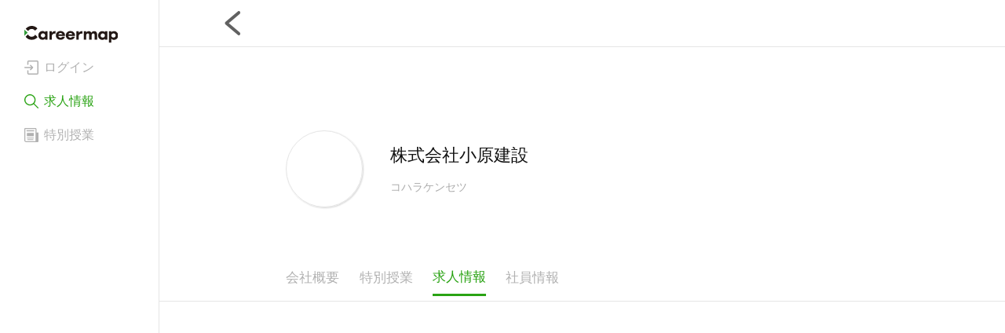

--- FILE ---
content_type: text/html; charset=utf-8
request_url: https://www.careermap.jp/corporations/95698/jobs
body_size: 1846
content:
<!doctype html>
<html >
  <head >
    <meta data-n-head="1" charset="utf-8"><meta data-n-head="1" data-hid="viewport" name="viewport" content="width=device-width, height=device-height, initial-scale=1.0, minimum-scale=1.0, maximum-scale=1.0"><meta data-n-head="1" data-hid="aapplication-name" name="application-name" content="Careermap"><meta data-n-head="1" data-hid="apple-mobile-web-app-title" name="apple-mobile-web-app-title" content="Careermap"><meta data-n-head="1" data-hid="msapplication-config" name="msapplication-config" content="/favicons/browserconfig.xml"><link data-n-head="1" data-hid="icon" rel="icon" href="/favicons/favicon.ico"><link data-n-head="1" data-hid="icon16" rel="icon" type="image/png" sizes="16x16" href="/favicons/favicon-16x16.png"><link data-n-head="1" data-hid="icon32" rel="icon" type="image/png" sizes="32x32" href="/favicons/favicon-32x32.png"><link data-n-head="1" data-hid="apple-touch-icon" rel="apple-touch-icon" sizes="180x180" href="/favicons/apple-touch-icon.png"><link data-n-head="1" data-hid="manifest" rel="manifest" href="/favicons/site.webmanifest"><link data-n-head="1" data-hid="mask-icon" rel="mask-icon" color="#2aa315" href="/favicons/safari-pinned-tab.svg"><link data-n-head="1" type="text/css" href="https://cdn.jsdelivr.net/npm/@mdi/font@5.8.55/css/materialdesignicons.min.css" rel="preload" as="style" onload="this.rel=&#x27;stylesheet&#x27;"><script data-n-head="1" data-hid="gtm-script">if(!window._gtm_init){window._gtm_init=1;(function(w,n,d,m,e,p){w[d]=(w[d]==1||n[d]=='yes'||n[d]==1||n[m]==1||(w[e]&&w[e][p]&&w[e][p]()))?1:0})(window,navigator,'doNotTrack','msDoNotTrack','external','msTrackingProtectionEnabled');(function(w,d,s,l,x,y){w[x]={};w._gtm_inject=function(i){if(w.doNotTrack||w[x][i])return;w[x][i]=1;w[l]=w[l]||[];w[l].push({'gtm.start':new Date().getTime(),event:'gtm.js'});var f=d.getElementsByTagName(s)[0],j=d.createElement(s);j.async=true;j.src='https://www.googletagmanager.com/gtm.js?id='+i;f.parentNode.insertBefore(j,f);};w[y]('GTM-KNLNK2C')})(window,document,'script','dataLayer','_gtm_ids','_gtm_inject')}</script><link rel="preload" href="/_nuxt/6c91732.js" as="script"><link rel="preload" href="/_nuxt/59f8580.js" as="script"><link rel="preload" href="/_nuxt/b16cd97.js" as="script"><link rel="preload" href="/_nuxt/672f0a9.js" as="script">
  </head>
  <body >
    <noscript data-n-head="1" data-hid="gtm-noscript" data-pbody="true"><iframe src="https://www.googletagmanager.com/ns.html?id=GTM-KNLNK2C&" height="0" width="0" style="display:none;visibility:hidden" title="gtm"></iframe></noscript><div id="__nuxt"><style> body, html, #__nuxt { background: white; width: 100%; height: 100%; display: flex; justify-content: center; align-items: center; margin: 0; padding: 0; } .sk-cube-grid { width: 40px; height: 40px; } .sk-cube-grid .sk-cube { width: 33%; height: 33%; background-color: #69c853; float: left; -webkit-animation: sk-cubeGridScaleDelay 1.3s infinite ease-in-out; animation: sk-cubeGridScaleDelay 1.3s infinite ease-in-out; } .sk-cube-grid .sk-cube1 { -webkit-animation-delay: 0.2s; animation-delay: 0.2s; } .sk-cube-grid .sk-cube2 { -webkit-animation-delay: 0.3s; animation-delay: 0.3s; } .sk-cube-grid .sk-cube3 { -webkit-animation-delay: 0.4s; animation-delay: 0.4s; } .sk-cube-grid .sk-cube4 { -webkit-animation-delay: 0.1s; animation-delay: 0.1s; } .sk-cube-grid .sk-cube5 { -webkit-animation-delay: 0.2s; animation-delay: 0.2s; } .sk-cube-grid .sk-cube6 { -webkit-animation-delay: 0.3s; animation-delay: 0.3s; } .sk-cube-grid .sk-cube7 { -webkit-animation-delay: 0s; animation-delay: 0s; } .sk-cube-grid .sk-cube8 { -webkit-animation-delay: 0.1s; animation-delay: 0.1s; } .sk-cube-grid .sk-cube9 { -webkit-animation-delay: 0.2s; animation-delay: 0.2s; } @-webkit-keyframes sk-cubeGridScaleDelay { 0%, 70%, 100% { -webkit-transform: scale3D(1, 1, 1); transform: scale3D(1, 1, 1); } 35% { -webkit-transform: scale3D(0, 0, 1); transform: scale3D(0, 0, 1); } } @keyframes sk-cubeGridScaleDelay { 0%, 70%, 100% { -webkit-transform: scale3D(1, 1, 1); transform: scale3D(1, 1, 1); } 35% { -webkit-transform: scale3D(0, 0, 1); transform: scale3D(0, 0, 1); } } </style> <div class="sk-cube-grid"> <div class="sk-cube sk-cube1"></div> <div class="sk-cube sk-cube2"></div> <div class="sk-cube sk-cube3"></div> <div class="sk-cube sk-cube4"></div> <div class="sk-cube sk-cube5"></div> <div class="sk-cube sk-cube6"></div> <div class="sk-cube sk-cube7"></div> <div class="sk-cube sk-cube8"></div> <div class="sk-cube sk-cube9"></div> </div> </div><script>window.__NUXT__=(function(a){return {config:{API_HOST:"https:\u002F\u002Fwww-api.careermap.jp",ADMIN_HOST:"https:\u002F\u002Fwww.career-map.biz",ENV:"production",TEST_MODE:0,googleAnalytics:{id:"UA-53645365-1",debug:{enabled:a,trace:a,sendHitTask:true}},FIREBASE_CONFIG:{apiKey:"AIzaSyAeQDi7uuDmM-4xYr7ssZ9D9ZSTN9SjTlM",authDomain:"careermap-73004.firebaseapp.com",databaseURL:"https:\u002F\u002Fcareermap-73004.firebaseio.com",projectId:"careermap-73004",storageBucket:"careermap-73004.appspot.com",messagingSenderId:"486220150341",appId:"1:486220150341:web:770a4f1439e741aa47952c",measurementId:"G-S99227QFVF"},_app:{basePath:"\u002F",assetsPath:"\u002F_nuxt\u002F",cdnURL:null}}}}(false))</script>
  <script src="/_nuxt/6c91732.js"></script><script src="/_nuxt/59f8580.js"></script><script src="/_nuxt/b16cd97.js"></script><script src="/_nuxt/672f0a9.js"></script></body>
</html>


--- FILE ---
content_type: application/javascript; charset=UTF-8
request_url: https://www.careermap.jp/_nuxt/80c2066.js
body_size: 2057
content:
(window.webpackJsonp=window.webpackJsonp||[]).push([[238,153],{2523:function(t,e,o){"use strict";o.r(e);o(90),o(78);var n,d=o(13),r=o(10),l=o(190),c=o(77),m=o(120),h=o(102);!function(t){t[t.Top=0]="Top",t[t.Feed=1]="Feed",t[t.Job=2]="Job",t[t.Member=3]="Member"}(n||(n={}));var v=Object(d.b)({layout:"responsive",setup:function(t,e){var o=Number(e.root.$route.params.id),v=Object(c.a)(),w=v.URLs,x=v.redirect,f=Object(l.tb)({id:o},{fetchPolicy:"no-cache"}),y=f.result,_=f.loading,j=f.error,L=Object(r.f)(y),O=Object(m.d)(),R=Object(d.s)(),title=R.title,meta=R.meta;(Object(d.w)(L,(function(t){var e,o,n;switch(title.value=""+O.t("seo.head.meta.title.feeds_detail",{title:null==t?void 0:t.title}),meta.value=[{hid:"twitter:title",name:"twitter:title",content:""+O.t("seo.head.meta.title.feeds_detail",{title:null==t?void 0:t.name})},{hid:"twitter:description",name:"twitter:description",content:""+O.t("seo.head.meta.description.feeds_detail",{summary:null==t?void 0:t.philosophy})},{hid:"twitter:image",name:"twitter:image",content:"https:"+(null==t?void 0:t.coverImageUrl)}],null===(e=null==t?void 0:t.messageVideo)||void 0===e?void 0:e.videoType){case"vimeo":meta.value.push({hid:"twitter:site",name:"twitter:site",content:"@vimeo"},{hid:"twitter:card",name:"twitter:card",content:"player"},{hid:"twitter:player",name:"twitter:player",content:"https://player.vimeo.com/video/"+(null===(o=null==t?void 0:t.messageVideo)||void 0===o?void 0:o.videoId)},{hid:"twitter:player:width",name:"twitter:player:width",content:"1280"},{hid:"twitter:player:height",name:"twitter:player:height",content:"720"});break;case"youtube":meta.value.push({hid:"twitter:site",name:"twitter:site",content:"@youtube"},{hid:"twitter:card",name:"twitter:card",content:"player"},{hid:"twitter:player",name:"twitter:player",content:"https://www.youtube.com/embed/"+(null===(n=null==t?void 0:t.messageVideo)||void 0===n?void 0:n.videoId)+"?rel=0"},{hid:"twitter:player:width",name:"twitter:player:width",content:"1280"},{hid:"twitter:player:height",name:"twitter:player:height",content:"720"});break;default:meta.value.push({hid:"twitter:site",name:"twitter:site",content:"@twitter"},{hid:"twitter:card",name:"twitter:card",content:"summary_large_image"})}})),84812==o||95683==o)&&(Object(h.useAppStore)().store.isSignedIn||x("/jobs"));return{corporation:L,loading:_,error:j,URLs:w,Tabs:n}},head:{}}),w=o(40),component=Object(w.a)(v,(function(){var t=this,e=t.$createElement,o=t._self._c||e;return t.loading?o("LoadingTips"):t.error?o("div",[t._v(t._s(t.error))]):t.corporation?o("CorporationDetail",{attrs:{corporation:t.corporation}}):o("div")}),[],!1,null,"d85f0c62",null);e.default=component.exports;installComponents(component,{LoadingTips:o(636).default,CorporationDetail:o(1424).default})},631:function(t,e,o){var content=o(641);content.__esModule&&(content=content.default),"string"==typeof content&&(content=[[t.i,content,""]]),content.locals&&(t.exports=content.locals);(0,o(97).default)("08afe59c",content,!0,{sourceMap:!1})},636:function(t,e,o){"use strict";o.r(e);var n=o(13),d=o(350),r=Object(n.b)({props:{isThreeColumn:{type:Boolean,default:!1},isHidePc:{type:Boolean,default:!1},isHideMobile:{type:Boolean,default:!1}},setup:function(t,e){var o=Object(n.p)(!0),r=Object(n.v)(),l=Object(d.a)().loadingTextList;return{isLoading:o,iconRandNum:r.state.loading.iconRandNum,textRandNum:r.state.loading.textRandNum,loadingTextList:l}}}),l=(o(640),o(40)),component=Object(l.a)(r,(function(){var t=this,e=t.$createElement,o=t._self._c||e;return o("div",{staticClass:"loading-wrapper",class:{"three-column":t.isThreeColumn,"pc-display-none":t.isHidePc,"mobile-display-none":t.isHideMobile}},[o("div",{staticClass:"loading-content"},[o("div",{staticClass:"text-box",class:{pc:"lg"===t.$mq,tablet:"md"===t.$mq,mobile:"sm"===t.$mq}},[t._v(t._s(t.loadingTextList[t.textRandNum]))]),o("div",{staticClass:"text-decoration"},[o("div",{staticClass:"load-text",class:{pc:"lg"===t.$mq,tablet:"md"===t.$mq,mobile:"sm"===t.$mq}},[t._v("読み込み中...")]),"lg"===t.$mq?o("div",[0===t.iconRandNum?o("LoadImage",{attrs:{src:"/loading-01.gif",width:"40",height:"40",alt:""}}):1===t.iconRandNum?o("LoadImage",{attrs:{src:"/loading-02.gif",width:"40",height:"40",alt:""}}):t._e()],1):"md"===t.$mq?o("div",[0===t.iconRandNum?o("LoadImage",{attrs:{src:"/loading-01.gif",width:"35",height:"35",alt:""}}):1===t.iconRandNum?o("LoadImage",{attrs:{src:"/loading-02.gif",width:"35",height:"35",alt:""}}):t._e()],1):"sm"===t.$mq?o("div",[0===t.iconRandNum?o("LoadImage",{attrs:{src:"/loading-01.gif",width:"30",height:"30",alt:""}}):1===t.iconRandNum?o("LoadImage",{attrs:{src:"/loading-02.gif",width:"30",height:"30",alt:""}}):t._e()],1):t._e()])])])}),[],!1,null,"207dcc52",null);e.default=component.exports;installComponents(component,{LoadImage:o(452).default})},640:function(t,e,o){"use strict";o(631)},641:function(t,e,o){var n=o(96)(!1);n.push([t.i,".loading-wrapper[data-v-207dcc52]{background-color:hsla(0,0%,95.7%,.7);height:100%;width:100%;position:relative;z-index:999}.loading-wrapper .loading-content[data-v-207dcc52]{position:absolute;top:50%;left:50%;-webkit-transform:translate(-50%,-50%);transform:translate(-50%,-50%)}@media screen and (min-width:960px){.loading-wrapper.three-column[data-v-207dcc52]{width:50%;position:absolute;left:0}}.text-box[data-v-207dcc52]{color:#333;background:#fff}.text-box.pc[data-v-207dcc52]{margin-bottom:13px;width:513px;padding:40px;font-size:16px;line-height:21px;border-radius:10px}.text-box.tablet[data-v-207dcc52]{width:346px;padding:28px;font-size:14px;line-height:20px}.text-box.mobile[data-v-207dcc52],.text-box.tablet[data-v-207dcc52]{margin-bottom:10px;border-radius:7px}.text-box.mobile[data-v-207dcc52]{width:260px;padding:25px;font-size:12px;line-height:16px}.text-decoration[data-v-207dcc52]{display:-webkit-box;display:-ms-flexbox;display:flex;-webkit-box-pack:center;-ms-flex-pack:center;justify-content:center;-webkit-box-align:center;-ms-flex-align:center;align-items:center}.text-decoration .load-text[data-v-207dcc52]{margin-right:5px}.text-decoration .load-text.pc[data-v-207dcc52]{font-size:18px}.text-decoration .load-text.tablet[data-v-207dcc52]{font-size:11px}.text-decoration .load-text.mobile[data-v-207dcc52]{font-size:10px}@media screen and (min-width:960px){.pc-display-none[data-v-207dcc52]{display:none}}@media screen and (min-width:560px){.mobile-hide-none[data-v-207dcc52]{display:none}}",""]),t.exports=n}}]);
//# sourceMappingURL=80c2066.js.map

--- FILE ---
content_type: application/javascript; charset=UTF-8
request_url: https://www.careermap.jp/_nuxt/e33b18a.js
body_size: 732
content:
(window.webpackJsonp=window.webpackJsonp||[]).push([[251],{1787:function(t,n){t.exports=function(t){t.options.__i18n=t.options.__i18n||[],t.options.__i18n.push('{"en":null}'),delete t.options._Ctor}},1788:function(t,n){t.exports=function(t){t.options.__i18n=t.options.__i18n||[],t.options.__i18n.push('{"ja":{"head":{"meta":{"app_name":"キャリアマップ","title":"就活・転職なら","description":"キャリアマップ(Careermap)は、求人、就職・転職情報サイトです。 求人情報だけでなく、経営理念や将来のビジョン、先輩たちが社会に出てどのように、どんな思いで働いているのかをお届けします。 その情報が、あなたの「はたらく目的」を発見する機会になるように。\\n"}}}}'),delete t.options._Ctor}},2400:function(t,n,e){"use strict";var o=e(1787),c=e.n(o);n.default=c.a},2401:function(t,n,e){"use strict";var o=e(1788),c=e.n(o);n.default=c.a},2543:function(t,n,e){"use strict";e.r(n);var o=e(13),c=e(77),r=Object(o.b)({setup:function(t,n){var e=Object(c.a)(),o=e.URLs;return(0,e.redirect)(n.root.localePath(o.app_launch)),{}}}),f=e(40),l=e(2400),_=e(2401),component=Object(f.a)(r,(function(){var t=this.$createElement;return(this._self._c||t)("div")}),[],!1,null,"1302833c",null);"function"==typeof l.default&&Object(l.default)(component),"function"==typeof _.default&&Object(_.default)(component);n.default=component.exports}}]);
//# sourceMappingURL=e33b18a.js.map

--- FILE ---
content_type: application/javascript; charset=UTF-8
request_url: https://www.careermap.jp/_nuxt/9b61717.js
body_size: 5460
content:
(window.webpackJsonp=window.webpackJsonp||[]).push([[11,55,152],{1727:function(t,e){t.exports=function(t){t.options.__i18n=t.options.__i18n||[],t.options.__i18n.push('{"en":{"no_data":"There are no published jobs."}}'),delete t.options._Ctor}},1728:function(t,e){t.exports=function(t){t.options.__i18n=t.options.__i18n||[],t.options.__i18n.push('{"ja":{"no_data":"公開されている求人情報はありません。"}}'),delete t.options._Ctor}},1896:function(t,e,o){var content=o(2330);content.__esModule&&(content=content.default),"string"==typeof content&&(content=[[t.i,content,""]]),content.locals&&(t.exports=content.locals);(0,o(97).default)("c8d83a68",content,!0,{sourceMap:!1})},2329:function(t,e,o){"use strict";o(1896)},2330:function(t,e,o){var r=o(96)(!1);r.push([t.i,".job-offer-card[data-v-59fc61b1]{min-height:100%;background-color:#f4f4f4}@media screen and (min-width:960px){.job-offer-card[data-v-59fc61b1]{margin:0 auto;padding-left:0;padding-right:0;display:-webkit-box;display:-ms-flexbox;display:flex;-webkit-box-pack:center;-ms-flex-pack:center;justify-content:center;-ms-flex-wrap:wrap;flex-wrap:wrap;width:100%}}.job-offer-card>.job-offer-card-item[data-v-59fc61b1]{margin:0 auto 2.5rem;width:95%}@media screen and (min-width:560px){.job-offer-card>.job-offer-card-item[data-v-59fc61b1]{width:90%}}@media screen and (min-width:960px){.job-offer-card>.job-offer-card-item[data-v-59fc61b1]{width:440px;max-height:600px}}.corporation-jobs[data-v-59fc61b1]{min-height:100%;background-color:#f4f4f4;padding:2.5rem 3.5rem}@media screen and (min-width:960px){.corporation-jobs[data-v-59fc61b1]{margin:0 auto;display:-webkit-box;display:-ms-flexbox;display:flex;-webkit-box-pack:center;-ms-flex-pack:center;justify-content:center;-ms-flex-wrap:wrap;flex-wrap:wrap;width:100%}}.corporation-jobs>.job-item[data-v-59fc61b1]{margin:0 auto 2.5rem;width:95%}@media screen and (min-width:560px){.corporation-jobs>.job-item[data-v-59fc61b1]{width:90%}}@media screen and (min-width:960px){.corporation-jobs>.job-item[data-v-59fc61b1]{width:440px}}.no-data[data-v-59fc61b1]{background-color:#f4f4f4;min-height:100%;font-size:1.2rem;padding:2.5rem 1.5rem}@media screen and (min-width:560px){.no-data[data-v-59fc61b1]{padding:2.5rem 3rem}}@media screen and (min-width:960px){.no-data[data-v-59fc61b1]{margin:0 auto;padding:2.5rem 0;position:relative}.no-data>.content[data-v-59fc61b1]{display:table;margin:0 auto;width:70%}}",""]),t.exports=r},2331:function(t,e,o){"use strict";var r=o(1727),n=o.n(r);e.default=n.a},2332:function(t,e,o){"use strict";var r=o(1728),n=o.n(r);e.default=n.a},2451:function(t,e,o){"use strict";o.r(e);o(28),o(219),o(79);var r=o(13),n=o(10),c=o(190),d=o(102),l=function(){return l=Object.assign||function(t){for(var s,i=1,e=arguments.length;i<e;i++)for(var p in s=arguments[i])Object.prototype.hasOwnProperty.call(s,p)&&(t[p]=s[p]);return t},l.apply(this,arguments)},f=Object(r.b)({props:{corporation:{type:Object,required:!0},isActive:{type:Boolean,default:!1}},setup:function(t){var e=Object(r.o)({enabled:t.isActive}),o=Object(c.Yb)({conditions:{corporationId:t.corporation.id},offset:0,limit:20},e),f=o.result,m=o.loading,v=o.error,k=Object(n.f)(f),h=Object(d.useAppStore)().store.isSignedIn,x=Object(r.a)((function(){var t;return(null===(t=k.value)||void 0===t?void 0:t.reduce((function(t,e){var o,r=null!==(o=t.find((function(t){return t.some((function(t){var o;return t.corporation.id===(null===(o=e.corporation)||void 0===o?void 0:o.id)}))})))&&void 0!==o?o:t[t.push([])-1];return e.jobPlanSeparates.forEach((function(t){if(t.premium){var o=l({},e);o.premium=!0,r.push(o)}else r.push(e)})),t}),[]))||[]}));return{jobs:k,loading:m,error:v,isSignIn:h,formattedJobs:x}}}),m=(o(2329),o(40)),v=o(2331),k=o(2332),component=Object(m.a)(f,(function(){var t=this,e=t.$createElement,o=t._self._c||e;return t.loading?o("Loading"):t.error?o("div",[t._v(t._s(t.error))]):t.formattedJobs&&t.formattedJobs.length>0?o("section",{directives:[{name:"testid",rawName:"v-testid",value:"corporation-jobs-list",expression:"'corporation-jobs-list'"}],staticClass:"corporation-jobs"},[t._l(t.formattedJobs,(function(e){return t._l(e,(function(e){return o("JobItem",{key:e.id,attrs:{job:e,showBookmark:t.isSignIn}})}))}))],2):o("div",{staticClass:"no-data"},[o("p",{staticClass:"content"},[t._v(t._s(t.$t("no_data")))])])}),[],!1,null,"59fc61b1",null);"function"==typeof v.default&&Object(v.default)(component),"function"==typeof k.default&&Object(k.default)(component);e.default=component.exports;installComponents(component,{Loading:o(646).default,JobItem:o(973).default})},646:function(t,e,o){"use strict";o.r(e);var r=o(13),n=Object(r.b)({props:{fullscreen:{type:Boolean,default:!0}},setup:function(t,e){return{isLoading:Object(r.p)(!0)}}}),c=(o(685),o(40)),component=Object(c.a)(n,(function(){var t=this,e=t.$createElement;return(t._self._c||e)("b-loading",{attrs:{"is-full-page":t.fullscreen,"can-cancel":!1},model:{value:t.isLoading,callback:function(e){t.isLoading=e},expression:"isLoading"}})}),[],!1,null,"3f2e0f8c",null);e.default=component.exports},651:function(t,e,o){var content=o(686);content.__esModule&&(content=content.default),"string"==typeof content&&(content=[[t.i,content,""]]),content.locals&&(t.exports=content.locals);(0,o(97).default)("76b4c051",content,!0,{sourceMap:!1})},681:function(t,e,o){var content=o(739);content.__esModule&&(content=content.default),"string"==typeof content&&(content=[[t.i,content,""]]),content.locals&&(t.exports=content.locals);(0,o(97).default)("831ac870",content,!0,{sourceMap:!1})},685:function(t,e,o){"use strict";o(651)},686:function(t,e,o){var r=o(96)(!1);r.push([t.i,".loading[data-v-3f2e0f8c]{background-color:hsla(0,0%,100%,.3)}",""]),t.exports=r},716:function(t,e,o){"use strict";o.r(e);o(90);var r=o(13),n=o(190),c=o(10),d=o(120),l=Object(r.b)({props:{value:{type:Boolean,default:!1},type:{type:String,required:!0},targetId:{type:Number,required:!0},isWhite:{type:Boolean,default:!1}},setup:function(t,e){var o=Object(d.c)(),l=Object(c.c)("default").resolveClient(),input=Object(r.p)(t.value),f=Object(n.pc)({variables:{type:t.type,id:t.targetId}}),m=f.mutate;return(0,f.onDone)((function(param){var r,c,d,f,m,v,k,h,x,y,j=null===(c=null===(r=null==param?void 0:param.data)||void 0===r?void 0:r.toggleBookmark)||void 0===c?void 0:c.bookmark;if(j){var w=t.type===n.b.TypePost?"Post":t.type===n.b.TypeJob?"Job":t.type===n.b.TypeCorporation?"Corporation":t.type===n.b.TypeSenior?"Senior":t.type===n.b.TypeCrossTalk?"CrossTalk":t.type===n.b.TypeCulture?"Culture":t.type===n.b.TypeNoticeBoard?"NoticeBoard":e.root.$error({statusCode:500,message:"未知のBookmarkタイプが渡されてきました。"});o.event({eventCategory:"bookmark",eventAction:"checked["+(null===(m=null===(f=null===(d=param.data)||void 0===d?void 0:d.toggleBookmark)||void 0===f?void 0:f.bookmark)||void 0===m?void 0:m.checked)+"]",eventLabel:w+"["+(null===(h=null===(k=null===(v=param.data)||void 0===v?void 0:v.toggleBookmark)||void 0===k?void 0:k.bookmark)||void 0===h?void 0:h.targetId)+"]"});var data=null===(y=null===(x=l.cache)||void 0===x?void 0:x.data)||void 0===y?void 0:y.data[w+":"+t.targetId];data&&(data.bookmark=j.checked),input.value=j.checked,e.emit("input",j.checked),e.emit("change",j)}})),{clickBookmark:function(t){t.preventDefault(),m()},dynamicClass:Object(r.a)((function(){return t.type===n.b.TypeNoticeBoard?{"icon-mark":!0,"-active":input.value}:{"icon-bookmark_after":input.value,"icon-bookmark_before":!input.value,"-active":input.value,"-is-white":t.isWhite}}))}}}),f=(o(738),o(40)),component=Object(f.a)(l,(function(){var t=this,e=t.$createElement,o=t._self._c||e;return o("div",{staticClass:"button-bookmark"},[o("button",{on:{click:t.clickBookmark}},[o("span",{staticClass:"icon",class:t.dynamicClass})])])}),[],!1,null,"1b15b03d",null);e.default=component.exports},736:function(t,e){t.exports=function(t){t.options.__i18n=t.options.__i18n||[],t.options.__i18n.push('{"en":{"head_office":"Head office","industry":"Industry","category_code":"Category code","closing":"Deadline","svg":{"alia-label":{"like":"Like Icon"},"title":{"like":"Like"},"desc":{"like":"Like Icon"}}}}'),delete t.options._Ctor}},737:function(t,e){t.exports=function(t){t.options.__i18n=t.options.__i18n||[],t.options.__i18n.push('{"ja":{"head_office":"本社","industry":"業種","category_code":"職種コード","closing":"締切","svg":{"alia-label":{"like":"いいねのアイコン"},"title":{"like":"いいね"},"desc":{"like":"いいねのアイコン"}}}}'),delete t.options._Ctor}},738:function(t,e,o){"use strict";o(681)},739:function(t,e,o){var r=o(96)(!1);r.push([t.i,".button-bookmark[data-v-1b15b03d]{display:inline-block}.button-bookmark button[data-v-1b15b03d]{width:2.5rem}.button-bookmark button .icon[data-v-1b15b03d]{color:#616161}.button-bookmark button .icon-mark[data-v-1b15b03d]{-webkit-transform:rotate(45deg);transform:rotate(45deg)}.button-bookmark button .-active[data-v-1b15b03d]{color:#2aa314}.button-bookmark button .-is-white[data-v-1b15b03d]{color:#eee;border-color:#000;text-shadow:1px 1px 1px rgba(0,0,0,.5)}.button-bookmark button .-is-white.-active[data-v-1b15b03d]{color:#2aa314}.bookmark-button-enter-active[data-v-1b15b03d]{-webkit-animation:bookmark-button-animation-data-v-1b15b03d .3s ease-in-out 0s;animation:bookmark-button-animation-data-v-1b15b03d .3s ease-in-out 0s}.bookmark-button-exit-active[data-v-1b15b03d]{-webkit-animation:bookmark-button-off-animation-data-v-1b15b03d .3s ease-in-out 0s 2;animation:bookmark-button-off-animation-data-v-1b15b03d .3s ease-in-out 0s 2}@-webkit-keyframes bookmark-button-animation-data-v-1b15b03d{0%{-webkit-transform:scale(1);transform:scale(1)}50%{-webkit-transform:scale(1.4);transform:scale(1.4)}to{-webkit-transform:scale(1);transform:scale(1)}}@keyframes bookmark-button-animation-data-v-1b15b03d{0%{-webkit-transform:scale(1);transform:scale(1)}50%{-webkit-transform:scale(1.4);transform:scale(1.4)}to{-webkit-transform:scale(1);transform:scale(1)}}@-webkit-keyframes bookmark-button-off-animation-data-v-1b15b03d{0%{-webkit-transform:rotate(0deg);transform:rotate(0deg)}25%{-webkit-transform:rotate(45deg);transform:rotate(45deg)}75%{-webkit-transform:rotate(-45deg);transform:rotate(-45deg)}to{-webkit-transform:rotate(0deg);transform:rotate(0deg)}}@keyframes bookmark-button-off-animation-data-v-1b15b03d{0%{-webkit-transform:rotate(0deg);transform:rotate(0deg)}25%{-webkit-transform:rotate(45deg);transform:rotate(45deg)}75%{-webkit-transform:rotate(-45deg);transform:rotate(-45deg)}to{-webkit-transform:rotate(0deg);transform:rotate(0deg)}}",""]),t.exports=r},840:function(t,e,o){var content=o(948);content.__esModule&&(content=content.default),"string"==typeof content&&(content=[[t.i,content,""]]),content.locals&&(t.exports=content.locals);(0,o(97).default)("90593f7c",content,!0,{sourceMap:!1})},947:function(t,e,o){"use strict";o(840)},948:function(t,e,o){var r=o(96)(!1);r.push([t.i,'.corp-name-wrapper[data-v-087ef926]{display:-webkit-box;display:-ms-flexbox;display:flex;-webkit-box-align:center;-ms-flex-align:center;align-items:center}.corp-name-wrapper .ellipsis[data-v-087ef926]{max-width:100%;white-space:nowrap;overflow:hidden;text-overflow:ellipsis}.corp-name-wrapper>.icon-svg[data-v-087ef926]{margin:0 .2rem 0 .6rem;color:#fc797e;width:1rem;height:1rem}.corp-name-wrapper>.count[data-v-087ef926]{color:#fc797e;font-size:1rem}.between[data-v-087ef926]{display:-webkit-box;display:-ms-flexbox;display:flex;-webkit-box-pack:justify;-ms-flex-pack:justify;justify-content:space-between;-webkit-box-align:center;-ms-flex-align:center;align-items:center;margin-bottom:.4rem}.category-code[data-v-087ef926]{margin-bottom:1rem;color:#616161}.deadline[data-v-087ef926]{padding:2px;background:rgba(229,57,53,.1);color:#e53935;font-size:1rem;font-weight:700}.desc-work[data-v-087ef926]{word-break:break-all;white-space:pre-wrap;margin-bottom:1rem;font-size:1.2rem}.features-content[data-v-087ef926]{display:-webkit-box;display:-ms-flexbox;display:flex;-ms-flex-wrap:wrap;flex-wrap:wrap;grid-gap:5px;gap:5px;margin-bottom:1rem}.features-content .feature[data-v-087ef926]{padding:2px 5px;color:#101010;font-size:1rem;background-color:#e5e5e5}.industries-content[data-v-087ef926]{display:-webkit-box;display:-ms-flexbox;display:flex;color:#616161}.industries-content .industry-title[data-v-087ef926]{-webkit-box-flex:0;-ms-flex:0 0 auto;flex:0 0 auto}.office-content[data-v-087ef926]{display:-webkit-box;display:-ms-flexbox;display:flex;color:#616161}.office-content .office-title[data-v-087ef926]{-webkit-box-flex:0;-ms-flex:0 0 auto;flex:0 0 auto}.recruitment-achievements-content[data-v-087ef926]{display:-webkit-box;display:-ms-flexbox;display:flex;-ms-flex-wrap:wrap;flex-wrap:wrap;grid-gap:5px;gap:5px;margin-top:.5rem}.recruitment-achievements-content .adoption[data-v-087ef926]{padding:2px 5px;color:#101010;font-size:1rem;background-color:#e5e5e5}.job-item[data-v-087ef926]{display:block;background-color:#fff;border-radius:8px;-webkit-box-shadow:rgba(0,0,0,.16078) 0 1px 1px;box-shadow:0 1px 1px rgba(0,0,0,.16078);position:relative}.job-item>.button-bookmark[data-v-087ef926]{position:absolute;top:1.5rem;right:2.5rem;text-shadow:1pt 1pt 3pt rgba(7,7,7,.50196);color:#2aa314;font-size:2.8rem}.job-item>.article-header.-pickup-label[data-v-087ef926]{position:relative}.job-item>.article-header.-pickup-label[data-v-087ef926]:after{text-align:center;content:"Pick Up";padding:.2rem 1.5rem;position:absolute;top:1rem;left:1rem;border-radius:8px;border:.1rem solid #49a136;color:#49a136;font-size:1.4rem;background-color:#fff}.job-item>.article-header>.iframe-video[data-v-087ef926],.job-item>.article-header>.load-image[data-v-087ef926]{width:100%;border-top-left-radius:.8rem;border-top-right-radius:.8rem;-o-object-fit:cover;object-fit:cover;height:100%;aspect-ratio:4/3}.job-item>.article-body[data-v-087ef926]{display:-webkit-box;display:-ms-flexbox;display:flex;-webkit-box-orient:vertical;-webkit-box-direction:normal;-ms-flex-direction:column;flex-direction:column;-webkit-box-pack:justify;-ms-flex-pack:justify;justify-content:space-between;min-height:12rem;padding:1rem 1.5rem 0;margin:0}.article-body[data-v-087ef926]{text-align:left}.article-body .jobname[data-v-087ef926]{font-size:1rem;line-height:1rem;color:#616161}.article-body>.catchcopy[data-v-087ef926]{font-size:1.7rem;margin-bottom:.5rem}.article-body>.duedate[data-v-087ef926]{color:#616161}.job-item>.article-footer[data-v-087ef926]{border-top:1px solid #e5e5e5;font-size:1rem;padding:1rem 0;margin:0 1.5rem;font-family:"HiraKakuProN-W3","Yu Gothic",YuGothic,sans-serif;font-weight:400}.job-item>.article-footer>.corp-name[data-v-087ef926]{color:#101010;display:-webkit-box;display:-ms-flexbox;display:flex;white-space:nowrap;overflow:hidden;line-height:1.2rem;margin-bottom:.5rem}.job-item>.article-footer>.address[data-v-087ef926]{color:#616161}',""]),t.exports=r},949:function(t,e,o){"use strict";var r=o(736),n=o.n(r);e.default=n.a},950:function(t,e,o){"use strict";var r=o(737),n=o.n(r);e.default=n.a},973:function(t,e,o){"use strict";o.r(e);o(167);var r=o(13),n=o(190),c=o(77),d=Object(r.b)({props:{job:{type:Object,required:!0},showBookmark:{type:Boolean,default:!1},isPickup:{type:Boolean,default:!1},isLinkToPlanPage:{type:Boolean,default:!0}},setup:function(t){var e=Object(c.a)().URLs,o=Object(r.p)(t.job.bookmark),d=Object(r.a)((function(){return t.job.plusImage3Url||t.job.plusImage2Url||t.job.plusImage1Url||t.job.coverImageUrl})),title=Object(r.a)((function(){var e,o;return(null===(e=t.job.listVideo)||void 0===e?void 0:e.videoType)+":"+(null===(o=t.job.listVideo)||void 0===o?void 0:o.videoId)}));return{URLs:e,BookmarkType:n.b,bookmark:o,imageUrl:d,title:title,getAdoptionText:function(t,e,o){if(!1!==e||!1!==o){var text="handicap"===t?"障がい者採用":"留学生採用";return!0===e&&!0===o&&(text+="実績・予定あり"),!0===e&&!1===o&&(text+="実績あり"),!1===e&&!0===o&&(text+="予定あり"),text}},getIndustriesText:function(){var e=[];return t.job.corporation.category1&&e.push(t.job.corporation.category1.label),t.job.corporation.category2&&e.push(t.job.corporation.category2.label),t.job.corporation.category3&&e.push(t.job.corporation.category3.label),0===e.length?"":e.join(" / ")}}}}),l=(o(947),o(40)),f=o(949),m=o(950),component=Object(l.a)(d,(function(){var t=this,e=t.$createElement,o=t._self._c||e;return o("nuxt-link",{staticClass:"job-item",attrs:{to:t.isLinkToPlanPage?t.localePath(t.URLs.show_recruit_info_with_id_prem(t.job.id,t.job.premium)):t.localePath(t.URLs.show_recruit_info_with_id(t.job.id)),id:"job-"+t.job.id}},[o("header",{staticClass:"article-header",class:{"-pickup-label":t.isPickup}},[t.job.listVideo&&t.job.premium?o("IFrameVideo",{attrs:{title:t.title,videoType:t.job.listVideo.videoType,videoId:t.job.listVideo.videoId,inline:!0,background:!1,autoplay:!1}}):o("LoadImage",{attrs:{src:t.imageUrl,alt:t.job.corporation.name+"の"+t.job.offer+"の募集 "+t.job.catchCopy,width:"800",height:"600"}})],1),o("main",{staticClass:"article-body"},[o("div",{staticClass:"between"},[o("p",{staticClass:"jobname"},[t._v(t._s(t.job.employmentType.label))]),o("p",{staticClass:"deadline"},[t._v(t._s(t.$t("closing"))+"："+t._s(t.$dayjs(t.job.closeDate).format("YYYY.MM.DD")))])]),o("p",{staticClass:"category-code"},[t._v(t._s(t.$t("category_code"))+"："+t._s(t.job.occupation.label))]),o("p",{directives:[{name:"testid",rawName:"v-testid",value:"catchcopy-label",expression:"'catchcopy-label'"}],staticClass:"catchcopy _clampline _line2 _bold"},[t._v(t._s(t.job.offer))]),o("p",{staticClass:"desc-work"},[t._v(t._s(t.job.catchCopy))]),o("div",{staticClass:"features-content"},[t.job.characteristics1?o("div",{staticClass:"feature"},[t._v(t._s(t.job.characteristics1.label))]):t._e(),t.job.characteristics2?o("div",{staticClass:"feature"},[t._v(t._s(t.job.characteristics2.label))]):t._e(),t.job.characteristics3?o("div",{staticClass:"feature"},[t._v(t._s(t.job.characteristics3.label))]):t._e()])]),o("footer",{staticClass:"article-footer"},[o("div",{staticClass:"corp-name-wrapper"},[o("div",{directives:[{name:"testid",rawName:"v-testid",value:"corporation-name-label",expression:"'corporation-name-label'"}],staticClass:"ellipsis"},[t._v(t._s(t.job.corporation.name))]),t.job.corporation.likeAll>0?[o("IconLike",{staticClass:"icon-svg",attrs:{iconName:t.$t("svg.alia-label.like"),iconTitle:t.$t("svg.title.like"),iconDescription:t.$t("svg.desc.like")}}),o("span",{staticClass:"count"},[t._v(t._s(t.job.corporation.likeAll))])]:void 0],2),o("div",{staticClass:"office-content"},[o("div",{staticClass:"office-title"},[t._v(t._s(t.$t("head_office"))+"：")]),o("div",{staticClass:"office"},[t._v(t._s(t.job.corporation.address))])]),o("div",{staticClass:"industries-content",staticStyle:{display:"flex"}},[o("div",{staticClass:"industry-title"},[t._v(t._s(t.$t("industry"))+"：")]),o("div",{staticClass:"industry"},[t._v(t._s(t.getIndustriesText()))])]),o("div",{staticClass:"recruitment-achievements-content"},[t.job.corporation.internationalAdoption.proved||t.job.corporation.internationalAdoption.scheduled?o("div",{staticClass:"adoption"},[t._v(t._s(t.getAdoptionText("international",t.job.corporation.internationalAdoption.proved,t.job.corporation.internationalAdoption.scheduled)))]):t._e(),t.job.corporation.handicapAdoption.proved||t.job.corporation.handicapAdoption.scheduled?o("div",{staticClass:"adoption"},[t._v(t._s(t.getAdoptionText("handicap",t.job.corporation.handicapAdoption.proved,t.job.corporation.handicapAdoption.scheduled)))]):t._e()])]),t.showBookmark?o("ButtonBookmark",{directives:[{name:"testid",rawName:"v-testid",value:"job-bookmark-button",expression:"'job-bookmark-button'"}],attrs:{type:t.BookmarkType.TypeJob,targetId:t.job.id,isWhite:""},model:{value:t.bookmark,callback:function(e){t.bookmark=e},expression:"bookmark"}}):o("div")],1)}),[],!1,null,"087ef926",null);"function"==typeof f.default&&Object(f.default)(component),"function"==typeof m.default&&Object(m.default)(component);e.default=component.exports;installComponents(component,{IFrameVideo:o(714).default,LoadImage:o(452).default,IconLike:o(684).default,ButtonBookmark:o(716).default})}}]);
//# sourceMappingURL=9b61717.js.map

--- FILE ---
content_type: image/svg+xml
request_url: https://www.careermap.jp/_nuxt/img/logo-type.6ff9386.svg
body_size: 2500
content:
<?xml version="1.0" encoding="UTF-8"?><svg id="_レイヤー_1" xmlns="http://www.w3.org/2000/svg" viewBox="0 0 296.266 55.686"><defs><style>.cls-1{fill:#231815;}.cls-1,.cls-2{stroke-width:0px;}.cls-2{fill:#319c39;}</style></defs><polygon class="cls-2" points="0 11.859 0 32.65 10.395 22.254 0 11.859"/><path class="cls-1" d="M57.509,45.623c-1.95,0-3.76-.362-5.381-1.076-1.618-.713-3.022-1.71-4.171-2.964-1.15-1.255-2.06-2.775-2.704-4.515-.645-1.742-.972-3.67-.972-5.73,0-2.095.327-4.04.972-5.783.645-1.743,1.563-3.28,2.731-4.569,1.166-1.287,2.578-2.302,4.197-3.017,1.621-.713,3.413-1.076,5.328-1.076,1.949,0,3.579.343,4.845,1.02,1.265.676,2.312,1.617,3.112,2.797l.055.02.09-.027.035-.047v-3.233h7.682v27.724h-7.682v-3.18l-.034-.047-.09-.028-.055.019c-.799,1.145-1.845,2.06-3.111,2.719-1.268.66-2.899.994-4.846.994ZM58.937,24.471c-1.031,0-1.969.18-2.789.537-.818.356-1.532.853-2.121,1.477-.589.626-1.041,1.367-1.343,2.203-.302.835-.455,1.727-.455,2.651,0,.89.162,1.756.483,2.574.32.819.772,1.541,1.342,2.147.569.606,1.283,1.094,2.122,1.451.836.356,1.765.536,2.762.536.925,0,1.782-.153,2.548-.456.765-.302,1.451-.708,2.037-1.206.589-.5,1.069-1.115,1.426-1.829.356-.712.59-1.47.697-2.251v-1.971c-.178-1.647-.883-3.048-2.093-4.17-1.212-1.123-2.764-1.692-4.615-1.692Z"/><path class="cls-1" d="M79.204,45.147v-27.724h7.682v4.925l.036.047.091.026.055-.021c1.148-1.844,2.621-3.238,4.377-4.142,1.729-.89,4.955-1.349,6.939-1.364v8.105h-.272c-1.13,0-3.622.152-4.754.453-1.135.301-2.178.796-3.1,1.47-.922.674-1.696,1.51-2.3,2.487-.605.978-.966,2.14-1.072,3.455v12.284h-7.683Z"/><path class="cls-1" d="M114.057,45.623c-2.091,0-4.044-.362-5.806-1.077-1.76-.714-3.297-1.721-4.568-2.993-1.271-1.27-2.287-2.799-3.019-4.543-.732-1.742-1.103-3.669-1.103-5.726s.362-3.994,1.077-5.753c.714-1.759,1.72-3.296,2.992-4.568,1.271-1.271,2.799-2.278,4.542-2.993,1.743-.714,3.688-1.076,5.78-1.076,1.955,0,3.785.292,5.441.867,1.656.575,3.131,1.406,4.384,2.468,1.254,1.063,2.287,2.352,3.07,3.831.784,1.481,1.287,3.133,1.497,4.91.069.798.113,1.41.131,1.818.017.403.026.71.026.921,0,.384-.015.796-.046,1.224h-20.902l-.038.017-.049.057-.011.04c.284,1.673,1.024,3.053,2.2,4.102,1.176,1.052,2.71,1.585,4.56,1.585,1.141,0,2.208-.289,3.17-.86.942-.558,1.673-1.247,2.173-2.049h8.334c-.352,1.451-.933,2.787-1.729,3.972-.818,1.219-1.842,2.269-3.042,3.121-1.202.854-2.58,1.525-4.097,1.995-1.516.471-3.188.71-4.968.71ZM114.057,23.088c-1.672,0-3.063.452-4.135,1.345-1.069.891-1.809,2.082-2.2,3.54l.008.043.047.062.039.019h12.268l.038-.018.049-.058.011-.04c-.25-1.427-.938-2.612-2.044-3.522-1.106-.91-2.479-1.371-4.081-1.371Z"/><path class="cls-1" d="M145.467,45.623c-2.091,0-4.044-.362-5.806-1.077-1.76-.714-3.297-1.721-4.568-2.993-1.271-1.27-2.287-2.799-3.019-4.543-.732-1.742-1.103-3.669-1.103-5.726s.362-3.994,1.077-5.753c.714-1.759,1.72-3.296,2.992-4.568,1.271-1.271,2.799-2.278,4.542-2.993,1.743-.714,3.688-1.076,5.78-1.076,1.955,0,3.785.292,5.441.867,1.656.575,3.131,1.406,4.384,2.468,1.254,1.063,2.287,2.352,3.07,3.831.784,1.481,1.287,3.133,1.497,4.91.069.798.113,1.41.131,1.818.017.403.026.71.026.921,0,.384-.015.796-.046,1.224h-20.902l-.038.017-.049.057-.011.04c.284,1.673,1.024,3.053,2.2,4.102,1.176,1.052,2.71,1.585,4.56,1.585,1.141,0,2.208-.289,3.17-.86.942-.558,1.673-1.247,2.173-2.049h8.334c-.352,1.451-.933,2.787-1.729,3.972-.818,1.219-1.842,2.269-3.042,3.121-1.202.854-2.58,1.525-4.097,1.995-1.516.471-3.188.71-4.968.71ZM145.467,23.088c-1.672,0-3.063.452-4.135,1.345-1.069.891-1.809,2.082-2.2,3.54l.008.043.047.062.039.019h12.268l.038-.018.049-.058.011-.04c-.25-1.427-.938-2.612-2.044-3.522-1.106-.91-2.479-1.371-4.081-1.371Z"/><path class="cls-1" d="M164.08,45.374v-27.724h7.682v4.925l.036.047.091.026.055-.021c1.148-1.844,2.621-3.238,4.377-4.142,1.729-.89,4.955-1.349,6.939-1.364v8.105h-.272c-1.13,0-3.622.152-4.754.453-1.135.301-2.178.796-3.1,1.47-.922.674-1.696,1.51-2.3,2.487-.605.978-.966,2.14-1.072,3.455v12.284h-7.683Z"/><path class="cls-1" d="M222.095,45.374v-15.343c0-1.602-.399-2.895-1.186-3.844-.792-.953-1.832-1.437-3.09-1.437-.755,0-1.465.191-2.112.569-.643.375-1.196.882-1.643,1.508-.444.621-.804,1.341-1.071,2.141-.267.799-.42,1.654-.455,2.539v13.866h-7.682v-15.343c0-1.602-.399-2.895-1.186-3.844-.792-.953-1.814-1.437-3.037-1.437-.79,0-1.51.192-2.139.57-.625.375-1.177.881-1.641,1.506-.464.625-.825,1.347-1.072,2.145-.249.798-.393,1.652-.427,2.537v13.866h-7.682v-27.724h7.682v3.709l.034.047.089.028.055-.018c.939-1.321,2.103-2.379,3.458-3.144,1.354-.763,2.904-1.15,4.605-1.15,1.875,0,3.511.474,4.862,1.41,1.352.936,2.39,2.221,3.086,3.819l.042.03.087.006.045-.023c1.01-1.601,2.289-2.89,3.802-3.829,1.51-.937,3.299-1.413,5.315-1.413,1.354,0,2.594.255,3.687.758,1.093.503,2.043,1.207,2.823,2.091.781.885,1.388,1.959,1.805,3.192.418,1.236.629,2.622.629,4.119v18.093h-7.682Z"/><path class="cls-1" d="M246.328,45.85c-1.95,0-3.76-.362-5.381-1.076-1.618-.713-3.022-1.71-4.171-2.964-1.15-1.255-2.06-2.775-2.704-4.515-.645-1.742-.972-3.67-.972-5.73,0-2.094.327-4.04.972-5.783.645-1.743,1.563-3.28,2.731-4.569,1.166-1.287,2.578-2.302,4.197-3.017,1.621-.713,3.413-1.076,5.328-1.076,1.949,0,3.579.343,4.845,1.02,1.265.676,2.312,1.617,3.112,2.797l.055.02.09-.027.035-.047v-3.233h7.682v27.724h-7.682v-3.18l-.034-.047-.09-.028-.055.019c-.799,1.145-1.845,2.06-3.111,2.719-1.268.66-2.899.994-4.846.994ZM247.755,24.698c-1.031,0-1.969.18-2.789.537-.818.356-1.532.853-2.121,1.477-.589.626-1.041,1.367-1.343,2.203-.302.835-.455,1.727-.455,2.651,0,.89.162,1.756.483,2.574.32.819.772,1.541,1.342,2.147.569.606,1.283,1.094,2.122,1.451.836.356,1.765.536,2.762.536.925,0,1.782-.153,2.548-.456.765-.302,1.451-.708,2.037-1.206.589-.5,1.069-1.115,1.426-1.829.356-.712.59-1.47.697-2.251v-1.971c-.178-1.647-.883-3.048-2.093-4.17-1.212-1.123-2.764-1.692-4.615-1.692Z"/><path class="cls-1" d="M267.219,55.686V17.65h7.682v3.233l.035.047.09.027.055-.02c.798-1.18,1.845-2.121,3.112-2.797,1.266-.677,2.878-1.02,4.792-1.02,1.95,0,3.76.362,5.381,1.076,1.618.713,3.03,1.729,4.197,3.017,1.166,1.289,2.085,2.826,2.731,4.569.645,1.745.972,3.691.972,5.783,0,2.058-.327,3.985-.972,5.73-.645,1.743-1.555,3.262-2.704,4.515-1.149,1.254-2.553,2.251-4.171,2.964-1.621.714-3.431,1.076-5.381,1.076s-3.578-.334-4.846-.994c-1.267-.659-2.313-1.574-3.111-2.719l-.055-.019-.09.028-.034.047v13.492h-7.682ZM281.61,24.698c-1.851,0-3.403.569-4.615,1.692-1.211,1.121-1.915,2.521-2.094,4.159v1.968c.107.793.341,1.553.697,2.265.355.712.835,1.328,1.426,1.829.587.498,1.272.904,2.037,1.206.765.303,1.622.456,2.548.456,1.032,0,1.97-.18,2.789-.537.82-.356,1.524-.844,2.095-1.451.571-.607,1.022-1.329,1.342-2.146.32-.818.483-1.685.483-2.574,0-.922-.153-1.814-.455-2.651-.303-.837-.755-1.578-1.343-2.203-.588-.623-1.302-1.12-2.121-1.477-.821-.356-1.759-.537-2.789-.537Z"/><path class="cls-1" d="M30.334,33.521c-2.008,1.429-4.383,2.153-7.06,2.153-1.739,0-3.391-.34-4.909-1.009-1.516-.67-2.862-1.596-3.998-2.755-1.12-1.143-2.011-2.498-2.653-4.025l-7.635,7.635c.839,1.251,1.786,2.412,2.844,3.469,2.063,2.065,4.524,3.713,7.315,4.899,2.788,1.186,5.806,1.787,8.97,1.787,2.854,0,5.573-.445,8.079-1.324,2.503-.878,4.763-2.125,6.718-3.707,1.411-1.142,2.66-2.461,3.744-3.927l-7.741-7.741c-.812,1.837-2.027,3.375-3.673,4.545Z"/><path class="cls-1" d="M14.367,13.766c1.139-1.161,2.485-2.088,3.998-2.755,1.517-.669,3.168-1.009,4.909-1.009,2.676,0,5.052.724,7.06,2.153,1.405.999,2.498,2.265,3.298,3.752l7.6-7.6c-.963-1.204-2.033-2.309-3.228-3.276-1.954-1.58-4.214-2.827-6.718-3.707-2.504-.879-5.223-1.324-8.079-1.324-3.163,0-6.181.601-8.97,1.787-2.789,1.185-5.25,2.833-7.315,4.899-.861.861-1.634,1.804-2.351,2.794l7.508,7.508c.602-1.194,1.363-2.279,2.288-3.223Z"/></svg>

--- FILE ---
content_type: application/javascript; charset=UTF-8
request_url: https://www.careermap.jp/_nuxt/3000fdd.js
body_size: 4808
content:
(window.webpackJsonp=window.webpackJsonp||[]).push([[0,71,74,94,103,104,118,119,190,206,216],{1462:function(e,t){e.exports=function(e){e.options.__i18n=e.options.__i18n||[],e.options.__i18n.push('{"en":{"svg":{"alia-label":{"like":"Like Icon","bookmark":"Bookmark Icon"},"title":{"like":"Like","bookmark":"Bookmark"},"desc":{"like":"Like Icon","bookmark":"Bookmark Icon"}}}}'),delete e.options._Ctor}},1463:function(e,t){e.exports=function(e){e.options.__i18n=e.options.__i18n||[],e.options.__i18n.push('{"ja":{"svg":{"alia-label":{"like":"いいねのアイコン","bookmark":"ブックマークのアイコン"},"title":{"like":"いいね","bookmark":"ブックマーク"},"desc":{"like":"いいねのアイコン","bookmark":"ブックマークのアイコン"}}}}'),delete e.options._Ctor}},1815:function(e,t,o){var content=o(2008);content.__esModule&&(content=content.default),"string"==typeof content&&(content=[[e.i,content,""]]),content.locals&&(e.exports=content.locals);(0,o(97).default)("5a8b92e2",content,!0,{sourceMap:!1})},2007:function(e,t,o){"use strict";o(1815)},2008:function(e,t,o){var r=o(96)(!1);r.push([e.i,".feed-large-item[data-v-5156e21a]{min-height:32rem;border:1px solid #e5e5e5;border-radius:.8rem;display:block;position:relative;background-color:#fff}.feed-large-item>.button-bookmark[data-v-5156e21a]{position:absolute;top:1.9rem;right:1.8rem;text-shadow:1pt 1pt 3pt rgba(7,7,7,.50196);color:#07d35d;font-size:2.8rem}.feed-large-item>.iframe-video[data-v-5156e21a],.feed-large-item>.load-image[data-v-5156e21a]{width:100%;border-top-left-radius:.8rem;border-top-right-radius:.8rem;aspect-ratio:3/2}.feed-large-item.read .article-body[data-v-5156e21a],.feed-large-item.read .article-footer[data-v-5156e21a]{opacity:.5}.article-body[data-v-5156e21a]{padding:1.5rem 1.5rem 1rem;display:-webkit-box;display:-ms-flexbox;display:flex;-webkit-box-orient:vertical;-webkit-box-direction:normal;-ms-flex-direction:column;flex-direction:column;-webkit-box-pack:justify;-ms-flex-pack:justify;justify-content:space-between;min-height:14rem}.article-body>.title[data-v-5156e21a]{width:100%;font-size:1.6rem;line-height:1.5;color:#101010;margin-bottom:0}.article-body>.text[data-v-5156e21a]{margin:1rem 0;font-size:1.2rem;color:#616161}.article-body>.corporation-user[data-v-5156e21a]{display:-webkit-box;display:-ms-flexbox;display:flex;-webkit-box-align:center;-ms-flex-align:center;align-items:center}.article-body>.categories_name_wrapper[data-v-5156e21a]{margin-bottom:.6rem}.article-body .categories_name_wrapper>.categories_name[data-v-5156e21a]{color:#2aa314;font-size:1.2rem;font-weight:700;background:#eff8ed 0 0 no-repeat padding-box;padding:.3rem .4rem}.corporation-user>.load-image[data-v-5156e21a],.corporation-user>.system-avatar[data-v-5156e21a]{height:2.7rem;width:2.7rem;margin-right:1rem;border-radius:100%}.corporation-user>.author-info[data-v-5156e21a]{display:-webkit-box;display:-ms-flexbox;display:flex;-webkit-box-align:center;-ms-flex-align:center;align-items:center;-webkit-box-orient:vertical;-webkit-box-direction:normal;-ms-flex-direction:column;flex-direction:column;text-align:left}.corporation-user>.author-info>.authorname[data-v-5156e21a],.corporation-user>.author-info>.corpname[data-v-5156e21a]{width:100%;display:block;font-size:1rem;color:#101010}.feed-large-item>.article-footer[data-v-5156e21a]{border-top:.1rem solid #efefef;border-bottom-left-radius:.8rem;border-bottom-right-radius:.8rem;padding:1rem 1.5rem;display:-webkit-box;display:-ms-flexbox;display:flex;-webkit-box-align:center;-ms-flex-align:center;align-items:center;-webkit-box-pack:start;-ms-flex-pack:start;justify-content:flex-start}.feed-large-item>.article-footer>.date[data-v-5156e21a]{font-size:1rem;color:#616161}.feed-large-item>.article-footer>.like-status[data-v-5156e21a]{display:-webkit-box;display:-ms-flexbox;display:flex;-webkit-box-align:center;-ms-flex-align:center;align-items:center;color:#fc797e;margin-left:1rem}.feed-large-item>.article-footer>.like-status>.icon-svg[data-v-5156e21a]{width:1rem;height:1rem;margin-right:.3rem;margin-bottom:.1rem}.feed-large-item>.article-footer>.bookmark-status[data-v-5156e21a]{display:-webkit-box;display:-ms-flexbox;display:flex;-webkit-box-align:center;-ms-flex-align:center;align-items:center;color:#2aa314;margin-left:.5rem}.feed-large-item>.article-footer>.bookmark-status>.icon-svg[data-v-5156e21a]{width:1rem;height:1rem;margin-right:.3rem;margin-bottom:.1rem}",""]),e.exports=r},2009:function(e,t,o){"use strict";var r=o(1462),l=o.n(r);t.default=l.a},2010:function(e,t,o){"use strict";var r=o(1463),l=o.n(r);t.default=l.a},661:function(e,t,o){var content=o(719);content.__esModule&&(content=content.default),"string"==typeof content&&(content=[[e.i,content,""]]),content.locals&&(e.exports=content.locals);(0,o(97).default)("e2b56b90",content,!0,{sourceMap:!1})},680:function(e,t,o){var content=o(735);content.__esModule&&(content=content.default),"string"==typeof content&&(content=[[e.i,content,""]]),content.locals&&(e.exports=content.locals);(0,o(97).default)("86303656",content,!0,{sourceMap:!1})},684:function(e,t,o){"use strict";o.r(t);o(90);var r={props:{iconName:{type:String,default:""},iconTitle:{type:String,default:""},iconDescription:{type:String,default:""},width:{type:[Number,String],default:18},height:{type:[Number,String],default:18},iconColor:{type:String,default:"currentColor"}}},l=o(40),component=Object(l.a)(r,(function(){var e=this,t=e.$createElement,o=e._self._c||t;return o("svg",{attrs:{id:"Layer_1","data-name":"Layer 1",xmlns:"http://www.w3.org/2000/svg",viewBox:"0 0 38.03 38.365",width:e.width,height:e.height,"aria-label":e.iconName,role:"img"}},[o("title",[e._v(e._s(e.iconTitle))]),e._v(" "),o("desc",[e._v(e._s(e.iconDescription))]),e._v(" "),o("g",{attrs:{fill:e.iconColor}},[o("path",{attrs:{d:"M27.106,0a9.776,9.776,0,0,1,4.362.969A10.124,10.124,0,0,1,34.936,3.6,12.448,12.448,0,0,1,37.21,7.644a15.382,15.382,0,0,1,.82,5.107A18.206,18.206,0,0,1,36.912,18.9a26.254,26.254,0,0,1-3.337,6.227,46.752,46.752,0,0,1-5.5,6.338,76.009,76.009,0,0,1-7.719,6.376,2.617,2.617,0,0,1-1.342.521,2.951,2.951,0,0,1-.727-.167,2.018,2.018,0,0,1-.615-.354,75.881,75.881,0,0,1-7.718-6.376,46.682,46.682,0,0,1-5.5-6.338A26.254,26.254,0,0,1,1.119,18.9,18.208,18.208,0,0,1,0,12.751,15.382,15.382,0,0,1,.82,7.644,12.431,12.431,0,0,1,3.1,3.6,10.12,10.12,0,0,1,6.562.969,10.015,10.015,0,0,1,10.962,0,9.2,9.2,0,0,1,15.6,1.286a10.207,10.207,0,0,1,3.411,3.263l.038-.038a9.941,9.941,0,0,1,3.392-3.225A9.3,9.3,0,0,1,27.106,0Zm7.942,12.751a11.511,11.511,0,0,0-.6-3.8,8.61,8.61,0,0,0-1.622-3,7.483,7.483,0,0,0-5.723-2.628,5.674,5.674,0,0,0-4.381,1.715,12.815,12.815,0,0,0-2.218,3.058,5.324,5.324,0,0,1-.522.745,1.18,1.18,0,0,1-.97.41,1.166,1.166,0,0,1-.988-.466,5.2,5.2,0,0,1-.466-.689,12.665,12.665,0,0,0-2.237-3.058,5.733,5.733,0,0,0-4.4-1.715,7.241,7.241,0,0,0-3.207.708,7.116,7.116,0,0,0-2.5,1.92,8.8,8.8,0,0,0-1.6,3,11.511,11.511,0,0,0-.6,3.8,14.257,14.257,0,0,0,1.38,6.04,28.6,28.6,0,0,0,3.579,5.761A45.479,45.479,0,0,0,12.9,29.827q2.721,2.461,5.406,4.512a1.432,1.432,0,0,0,.336.186,1.084,1.084,0,0,0,.41.075.988.988,0,0,0,.372-.075,1.432,1.432,0,0,0,.336-.186q2.685-2.05,5.406-4.549a43.484,43.484,0,0,0,4.922-5.238,28.647,28.647,0,0,0,3.579-5.761A14.272,14.272,0,0,0,35.048,12.751Z"}})])])}),[],!1,null,null,null);t.default=component.exports},714:function(e,t,o){"use strict";o.r(t);var r=o(13),l=Object(r.b)({props:{title:String,videoType:String,videoId:String,autoplay:{type:Boolean,default:!1},background:{type:Boolean,default:!1},inline:{type:Boolean,default:!1}},setup:function(){return{}}}),n=(o(734),o(40)),component=Object(n.a)(l,(function(){var e=this,t=e.$createElement,o=e._self._c||t;return"vimeo"===e.videoType?o("iframe",{staticClass:"iframe-video",attrs:{title:e.title,src:"https://player.vimeo.com/video/"+e.videoId+"?1=1"+(e.autoplay?"&autoplay=1&muted=true":"&autoplay=0")+(e.background?"&background=1":"")+(e.inline?"&playsinline=0":""),allow:"autoplay; fullscreen",frameBorder:"0",webkitallowfullscreen:"",mozallowfullscreen:"",allowfullscreen:""}}):"youtube"===e.videoType?o("iframe",{staticClass:"iframe-video",attrs:{title:e.title,src:"https://www.youtube.com/embed/"+e.videoId+"?1=1"+(e.autoplay?"&autoplay=1":"&autoplay=0")+(e.inline?"&playsinline=1":"&playsinline=0")+(e.background?"&background=1":"&background=0"),frameBorder:"0",allow:"accelerometer; autoplay; playsinline; encrypted-media; gyroscope; picture-in-picture"}}):e._e()}),[],!1,null,"276b6374",null);t.default=component.exports},715:function(e,t,o){"use strict";o.r(t);var r=o(13),l=Object(r.b)({props:{isRounded:{type:Boolean,default:!1},isCircle:{type:Boolean,default:!1}},setup:function(){return{imageUrl:o(458)}}}),n=(o(718),o(40)),component=Object(n.a)(l,(function(){var e=this,t=e.$createElement;return(e._self._c||t)("LoadImage",{staticClass:"system-avatar",attrs:{src:e.imageUrl,width:"500",height:"500",alt:"キャリアマップ事務局のロゴ",valiantName:[{"-is-rounded":e.isRounded,"-is-circle":e.isCircle}]}})}),[],!1,null,"2dc46128",null);t.default=component.exports;installComponents(component,{LoadImage:o(452).default})},718:function(e,t,o){"use strict";o(661)},719:function(e,t,o){var r=o(96)(!1);r.push([e.i,".system-avatar[data-v-2dc46128]{background-color:#fff}",""]),e.exports=r},734:function(e,t,o){"use strict";o(680)},735:function(e,t,o){var r=o(96)(!1);r.push([e.i,".iframe-video[data-v-276b6374]{background-color:#000}",""]),e.exports=r},760:function(e,t,o){"use strict";o.r(t);var r=o(13),l=o(190),n=o(77),d=o(120),c=Object(r.b)({props:{feed:{type:Object,required:!0},showBookmark:{type:Boolean,default:!1}},setup:function(e,t){var o,c=Object(r.p)(e.feed.bookmark),m=Object(n.a)().URLs.show_feed_with_id(e.feed.feedId),f=!(null===(o=e.feed.corporation)||void 0===o?void 0:o.id),v=Object(d.b)(),k=(v().format("YYYY/MM/DD hh:mm:ss"),Object(r.p)(v(e.feed.createdAt).format("YYYY/MM/DD hh:mm:ss")),Object(r.a)((function(){return e.feed.title})));return{detailUrl:m,BookmarkType:l.b,bookmark:c,isSys:f,aria_label:k}}}),m=(o(2007),o(40)),f=o(2009),v=o(2010),component=Object(m.a)(c,(function(){var e=this,t=e.$createElement,o=e._self._c||t;return o("nuxt-link",{staticClass:"feed-large-item",class:{read:e.feed.readAt},attrs:{to:e.localePath(e.detailUrl),"aria-label":e.$t("label.read_a",{target:e.aria_label}),id:"feed-card-"+e.feed.id,"data-gtm-type":"feed-large-item","data-gtm-id":e.feed.id,"data-gtm-image-filename":e.feed.video?"":e.feed.imageFilename,"data-gtm-video-type":e.feed.video?e.feed.video.videoType:"","data-gtm-video-id":e.feed.video?e.feed.video.videoId:""}},[e.feed.video?o("IFrameVideo",{attrs:{videoType:e.feed.video.videoType,videoId:e.feed.video.videoId}}):o("LoadImage",{attrs:{src:e.feed.imageUrl,width:"900",height:"600",alt:e.feed.corporation.name+"の特別授業記事 "+e.feed.title}}),o("div",{staticClass:"article-body"},[e.feed.categories&&e.feed.categories.length>0&&"certificate"==e.feed.postTag?o("p",{staticClass:"categories_name_wrapper"},[o("span",{staticClass:"categories_name"},[e._v(e._s(e.feed.categories[0].name))])]):e._e(),o("p",{directives:[{name:"testid",rawName:"v-testid",value:"title-label",expression:"'title-label'"}],staticClass:"title _clampline _line2 _bold"},[e._v(e._s(e.feed.title))]),o("p",{directives:[{name:"testid",rawName:"v-testid",value:"content-label",expression:"'content-label'"}],staticClass:"text _clampline _line1"},[e._v(e._s(e.feed.contentSummary))]),o("div",{staticClass:"corporation-user"},[e.isSys?o("SystemAvatar"):o("LoadImage",{attrs:{src:e.feed.corporation.logoUrl,width:"500",height:"500",alt:e.feed.corporation.name+"の企業ロゴ"}}),o("div",{staticClass:"author-info"},[o("span",{directives:[{name:"testid",rawName:"v-testid",value:"corporation-name-label",expression:"'corporation-name-label'"}],staticClass:"corpname _clampline _line1"},[e._v(e._s(e.feed.corporation.name))]),e.feed.corporation.id&&""===!e.feed.author?o("span",{directives:[{name:"testid",rawName:"v-testid",value:"coirpration-authorname-label",expression:"'coirpration-authorname-label'"}],staticClass:"authorname _clampline _line1"},[e._v(e._s(e.feed.author))]):null===e.feed.corporation.id?o("span"):e._e()])],1)]),o("ul",{staticClass:"article-footer"},[o("li",{directives:[{name:"testid",rawName:"v-testid",value:"date-label",expression:"'date-label'"}],staticClass:"date"},[e._v(e._s(e.$dayjs(e.feed.createdAt).fromNow()))]),o("li",{staticClass:"like-status"},[e.feed.like?o("IconLikeSolid",{staticClass:"icon-svg",attrs:{iconName:e.$t("svg.alia-label.like"),iconTitle:e.$t("svg.title.like"),iconDescription:e.$t("svg.desc.like")}}):o("IconLike",{staticClass:"icon-svg",attrs:{iconName:e.$t("svg.alia-label.like"),iconTitle:e.$t("svg.title.like"),iconDescription:e.$t("svg.desc.like")}}),o("span",{staticClass:"count"},[e._v(e._s(e.feed.likeCount))])],1),o("li",{staticClass:"bookmark-status"},[e.feed.bookmark?o("IconBookmarkSolid",{staticClass:"icon-svg",attrs:{iconName:e.$t("svg.alia-label.bookmark"),iconTitle:e.$t("svg.title.bookmark"),iconDescription:e.$t("svg.desc.bookmark")}}):o("IconBookmark",{staticClass:"icon-svg",attrs:{iconName:e.$t("svg.alia-label.bookmark"),iconTitle:e.$t("svg.title.bookmark"),iconDescription:e.$t("svg.desc.bookmark")}}),o("span",{staticClass:"count"},[e._v(e._s(e.feed.bookmarkCount))])],1)])],1)}),[],!1,null,"5156e21a",null);"function"==typeof f.default&&Object(f.default)(component),"function"==typeof v.default&&Object(v.default)(component);t.default=component.exports;installComponents(component,{IFrameVideo:o(714).default,LoadImage:o(452).default,SystemAvatar:o(715).default,IconLike:o(684).default,IconLikeSolid:o(772).default,IconBookmark:o(882).default,IconBookmarkSolid:o(883).default})},772:function(e,t,o){"use strict";o.r(t);o(90);var r={props:{iconName:{type:String,default:""},iconTitle:{type:String,default:""},iconDescription:{type:String,default:""},width:{type:[Number,String],default:18},height:{type:[Number,String],default:18},iconColor:{type:String,default:"currentColor"}}},l=o(40),component=Object(l.a)(r,(function(){var e=this,t=e.$createElement,o=e._self._c||t;return o("svg",{attrs:{id:"Layer_1","data-name":"Layer 1",xmlns:"http://www.w3.org/2000/svg",viewBox:"0 0 38.03 38.365",width:e.width,height:e.height,"aria-label":e.iconName,role:"img"}},[o("title",[e._v(e._s(e.iconTitle))]),e._v(" "),o("desc",[e._v(e._s(e.iconDescription))]),e._v(" "),o("g",{attrs:{fill:e.iconColor}},[o("path",{attrs:{d:"M27.106,0a9.776,9.776,0,0,1,4.362.969A10.133,10.133,0,0,1,34.936,3.6,12.448,12.448,0,0,1,37.21,7.644a15.407,15.407,0,0,1,.82,5.107A18.23,18.23,0,0,1,36.912,18.9a26.327,26.327,0,0,1-3.337,6.227,46.764,46.764,0,0,1-5.5,6.338,75.991,75.991,0,0,1-7.718,6.376,2.617,2.617,0,0,1-1.342.521,2.94,2.94,0,0,1-.727-.167,1.994,1.994,0,0,1-.615-.354,75.881,75.881,0,0,1-7.718-6.376A44.368,44.368,0,0,1,4.437,25.13,26.635,26.635,0,0,1,1.118,18.9,18.23,18.23,0,0,1,0,12.751,15.382,15.382,0,0,1,.82,7.644,12.448,12.448,0,0,1,3.094,3.6,10.133,10.133,0,0,1,6.562.969,10.01,10.01,0,0,1,10.961,0,9.2,9.2,0,0,1,15.6,1.286a10.216,10.216,0,0,1,3.411,3.263l.037-.038a9.944,9.944,0,0,1,3.393-3.225A9.3,9.3,0,0,1,27.106,0Z"}})])])}),[],!1,null,null,null);t.default=component.exports},882:function(e,t,o){"use strict";o.r(t);o(90);var r={props:{iconName:{type:String,default:""},iconTitle:{type:String,default:""},iconDescription:{type:String,default:""},width:{type:[Number,String],default:18},height:{type:[Number,String],default:18},iconColor:{type:String,default:"currentColor"}}},l=o(40),component=Object(l.a)(r,(function(){var e=this,t=e.$createElement,o=e._self._c||t;return o("svg",{attrs:{id:"Layer_1","data-name":"Layer 1",xmlns:"http://www.w3.org/2000/svg",viewBox:"0 0 27.255 38.179",width:e.width,height:e.height,"aria-label":e.iconName,role:"img"}},[o("title",[e._v(e._s(e.iconTitle))]),e._v(" "),o("desc",[e._v(e._s(e.iconDescription))]),e._v(" "),o("g",{attrs:{fill:e.iconColor}},[o("path",{attrs:{d:"M24.216,38.012a2.211,2.211,0,0,1-.689-.467l-9.545-9.47a.641.641,0,0,0-.205-.131.626.626,0,0,0-.242-.055.5.5,0,0,0-.224.055,2,2,0,0,0-.224.131L3.729,37.508a2.5,2.5,0,0,1-.69.485,1.931,1.931,0,0,1-.839.186,1.864,1.864,0,0,1-.448-.056,1.487,1.487,0,0,1-.41-.168v.038a2.424,2.424,0,0,1-.969-.877A2.266,2.266,0,0,1,0,35.867V2.274A2.157,2.157,0,0,1,.653.689,2.253,2.253,0,0,1,2.2,0H25.056A2.257,2.257,0,0,1,26.6.689a2.164,2.164,0,0,1,.652,1.585V35.867a2.235,2.235,0,0,1-.373,1.268,2.555,2.555,0,0,1-.932.858h-.037a3.3,3.3,0,0,1-.41.13,1.849,1.849,0,0,1-.447.056A2.128,2.128,0,0,1,24.216,38.012ZM14.374,24.888a1.771,1.771,0,0,1,.652.466l9.433,9.321a.107.107,0,0,0,.074.037.161.161,0,0,0,.075-.019c.024-.012.038-.043.038-.093V3.393a.637.637,0,0,0-.635-.634H3.244a.635.635,0,0,0-.634.634V34.6a.06.06,0,0,0,.037.056.161.161,0,0,0,.075.019H2.8l9.21-9.321a2.151,2.151,0,0,1,.69-.466,2.179,2.179,0,0,1,1.678,0Z"}})])])}),[],!1,null,null,null);t.default=component.exports},883:function(e,t,o){"use strict";o.r(t);o(90);var r={props:{iconName:{type:String,default:""},iconTitle:{type:String,default:""},iconDescription:{type:String,default:""},width:{type:[Number,String],default:18},height:{type:[Number,String],default:18},iconColor:{type:String,default:"currentColor"}}},l=o(40),component=Object(l.a)(r,(function(){var e=this,t=e.$createElement,o=e._self._c||t;return o("svg",{attrs:{id:"Layer_1","data-name":"Layer 1",xmlns:"http://www.w3.org/2000/svg",viewBox:"0 0 27.366 38.179",width:e.width,height:e.height,"aria-label":e.iconName,role:"img"}},[o("title",[e._v(e._s(e.iconTitle))]),e._v(" "),o("desc",[e._v(e._s(e.iconDescription))]),e._v(" "),o("g",{attrs:{fill:e.iconColor}},[o("path",{attrs:{d:"M25.129,0a2.3,2.3,0,0,1,1.585.689,2.164,2.164,0,0,1,.652,1.585V35.867a2.228,2.228,0,0,1-.373,1.268,2.474,2.474,0,0,1-.969.858,3.3,3.3,0,0,1-.41.13,2.011,2.011,0,0,1-.485.056,1.99,1.99,0,0,1-.82-.167,2.278,2.278,0,0,1-.671-.467l-9.4-9.246a.817.817,0,0,0-.316-.2,1.132,1.132,0,0,0-.355-.056,1.117,1.117,0,0,0-.354.056.565.565,0,0,0-.279.2l-9.21,9.209a1.991,1.991,0,0,1-.653.485,1.928,1.928,0,0,1-.839.186,2,2,0,0,1-.484-.056,3.246,3.246,0,0,1-.41-.13v-.038a2.169,2.169,0,0,1-.97-.839A2.265,2.265,0,0,1,0,35.867V2.274A2.16,2.16,0,0,1,.652.689,2.255,2.255,0,0,1,2.2,0Z"}})])])}),[],!1,null,null,null);t.default=component.exports}}]);
//# sourceMappingURL=3000fdd.js.map

--- FILE ---
content_type: application/javascript; charset=UTF-8
request_url: https://www.careermap.jp/_nuxt/6c91732.js
body_size: 3499
content:
!function(e){function f(data){for(var f,d,n=data[0],o=data[1],l=data[2],i=0,h=[];i<n.length;i++)d=n[i],Object.prototype.hasOwnProperty.call(r,d)&&r[d]&&h.push(r[d][0]),r[d]=0;for(f in o)Object.prototype.hasOwnProperty.call(o,f)&&(e[f]=o[f]);for(v&&v(data);h.length;)h.shift()();return t.push.apply(t,l||[]),c()}function c(){for(var e,i=0;i<t.length;i++){for(var f=t[i],c=!0,d=1;d<f.length;d++){var o=f[d];0!==r[o]&&(c=!1)}c&&(t.splice(i--,1),e=n(n.s=f[0]))}return e}var d={},r={315:0},t=[];function n(f){if(d[f])return d[f].exports;var c=d[f]={i:f,l:!1,exports:{}};return e[f].call(c.exports,c,c.exports,n),c.l=!0,c.exports}n.e=function(e){var f=[],c=r[e];if(0!==c)if(c)f.push(c[2]);else{var d=new Promise((function(f,d){c=r[e]=[f,d]}));f.push(c[2]=d);var t,script=document.createElement("script");script.charset="utf-8",script.timeout=120,n.nc&&script.setAttribute("nonce",n.nc),script.src=function(e){return n.p+""+{0:"3000fdd",1:"8ddadba",2:"98c3701",3:"d240903",4:"b4f83b7",5:"03efc08",6:"6232551",7:"542829c",8:"5a461c6",9:"c0f700e",10:"024781f",11:"9b61717",12:"87f587c",13:"09673e3",14:"8416dbd",15:"48bcf26",16:"3178bf0",17:"1630727",18:"3a76ca9",19:"a8065a1",20:"71a81d2",21:"2420a67",22:"0895b95",23:"94e8ab9",24:"8d9956f",25:"d66220f",26:"e2ccafb",27:"2cf1349",28:"31d9a56",29:"6cdf5ea",30:"81290fa",31:"6ab394a",32:"94ddd8b",33:"6a7ea6e",34:"837a859",35:"a3448ee",36:"86b5e09",37:"8c92897",38:"a63a796",39:"4ba85f6",40:"e7c3ee0",41:"9df8b4b",42:"cddd59c",43:"b0b1330",46:"604cd64",47:"70b8020",48:"d2e2696",49:"3a8f0b7",50:"4a9f117",51:"f4b141e",52:"b1ed0e4",53:"64a5f5a",54:"eaf3a70",55:"e16355f",56:"8ae26e2",57:"6ad6982",58:"f67529e",59:"8d1ba2d",60:"40cd4dd",61:"7e0dba5",62:"506a275",63:"391fec3",64:"86f8f3c",65:"59fa20b",66:"1b10368",67:"b072688",68:"bbe93b9",69:"aa96ebe",70:"a3f6e2a",71:"e713199",72:"d4eebec",73:"ea0e0e5",74:"5bf4e74",75:"9072210",76:"b7dac7a",77:"7476af6",78:"6741c7c",79:"0f625e2",80:"1e991cb",81:"30d4040",82:"d91c191",83:"4469bec",84:"097c595",85:"95af2f1",86:"83d5bb3",87:"de5c1ff",88:"3651167",89:"3bd9b37",90:"ff725b3",91:"e79ec17",92:"3f3acec",93:"2eea804",94:"68c876f",95:"8fb5821",96:"684e67c",97:"12633c6",98:"78c5e50",99:"bebbf95",100:"56b3cfa",101:"6a850c2",102:"5bbe5d3",103:"6b59c6c",104:"179dfff",105:"ee3af5b",106:"c42f958",107:"27f5485",108:"577b3f2",109:"61f2551",110:"73a0331",111:"34060f2",112:"841efbf",113:"8983a64",114:"fb943c0",115:"d977a69",116:"f0fd61c",117:"e26fb0f",118:"80a84af",119:"69d3d42",120:"791ec3f",121:"de9998b",122:"4a5e2ca",123:"3a8690f",124:"72f44b8",125:"e63e1a6",126:"2bd1c5f",127:"4779e97",128:"1d1a3a8",129:"4645cd5",130:"8b72236",131:"f6b0ee8",132:"8df18ab",133:"58080fc",134:"b39a38f",135:"1e6e5d1",136:"772fdc1",137:"698f44d",138:"8704995",139:"c956783",140:"7cae0c1",141:"0a6ad5a",142:"cbb6bc0",143:"26039a3",144:"52d7e3e",145:"08f1848",146:"f7cb6aa",147:"69f7ea5",148:"b9a4b64",149:"f8f69c0",150:"2aa5b46",151:"ccee56f",152:"ebea8f3",153:"9f31c2f",154:"9e0b2b7",155:"65a1aa5",156:"45fa913",157:"31014f3",158:"e1754b9",159:"4dbd373",160:"a3f9543",161:"7fb3358",162:"d9c01e9",163:"79cdc0a",164:"77861ed",165:"06a3809",166:"6ccf330",167:"14a189b",168:"464ce5b",169:"088d01f",170:"a8433e9",171:"f942440",172:"cb52372",173:"7e119f5",174:"edcddf1",175:"d8b52e8",176:"cc66124",177:"bae81bf",178:"c0a6b1e",179:"8fa35ac",180:"1164c9c",181:"914e4a6",182:"85bc253",183:"3ea4472",184:"781172c",185:"8968daa",186:"5e3d38e",187:"e4871c0",188:"3ee0576",189:"f93b8f6",190:"6cd16f0",191:"6c65793",192:"1584be1",193:"0c6cbaf",194:"5df7e48",195:"90405d3",196:"07f4b24",197:"5c9f10c",198:"d4bcf1f",199:"0870f31",200:"1d8a31e",201:"711939a",202:"418a403",203:"6e96e2b",204:"4ba6fdf",205:"5f1ea0f",206:"a40c836",207:"f034d32",208:"4a1096d",209:"846fd62",210:"d3d7f6d",211:"bfff45f",212:"c9c32e7",213:"932e91f",214:"1c9f71f",215:"07767e8",216:"6dca72a",217:"7744400",218:"1170fc8",219:"4ccb1d5",220:"08bfec4",221:"2b45e27",222:"f325506",223:"c8abaf7",224:"275f52f",225:"fed7cd4",226:"87e73aa",227:"02c4cb6",228:"9684911",229:"fa44aff",230:"7bd3d25",231:"d04db96",232:"95262cb",233:"11563d0",234:"fe284f8",235:"c52430c",236:"3fac917",237:"0db2c5f",238:"80c2066",239:"7b0c951",240:"1ad07bc",241:"b3955da",242:"609a4b5",243:"48e6f43",244:"e45340e",245:"66c1fc0",246:"4054db0",247:"6b0642b",248:"1310adf",249:"3472dd2",250:"ed93e91",251:"e33b18a",252:"26ae6f3",253:"38e7100",254:"0dc35e3",255:"f10e755",256:"70b71ad",257:"faaff50",258:"0acc377",259:"38ee404",260:"a7ea7a0",261:"dbb4033",262:"7afeafa",263:"c44a091",264:"a581d40",265:"e327a2e",266:"c40f6fd",267:"5a4eff6",268:"8d809c4",269:"908eed2",270:"6520eed",271:"e19c34b",272:"412adae",273:"8945974",274:"14d65b9",275:"fd8eab7",276:"66abe81",277:"96dda33",278:"631cf40",279:"b86bd95",280:"4b6782d",281:"02f2914",282:"765d257",283:"79ce7c8",284:"28d7881",285:"c09faa7",286:"b5ba0d6",287:"5151b1f",288:"9adc014",289:"d60f02f",290:"e958691",291:"0c2e16c",292:"54f8d5a",293:"6a160a9",294:"0af6185",295:"fe574b1",296:"f932e85",297:"d9daa96",298:"c2ad437",299:"2435838",300:"7f09453",301:"919ce21",302:"b303f26",303:"41a7f05",304:"07f2aad",305:"ae78a4f",306:"70d1f9e",307:"b0fa18a",308:"616a60a",309:"b11b163",310:"8fd935f",311:"0d507fa",312:"df1132a",313:"64c0c53",314:"0bd43ae",317:"8f2121e",318:"10825a0",319:"2ad36cb"}[e]+".js"}(e);var o=new Error;t=function(f){script.onerror=script.onload=null,clearTimeout(l);var c=r[e];if(0!==c){if(c){var d=f&&("load"===f.type?"missing":f.type),t=f&&f.target&&f.target.src;o.message="Loading chunk "+e+" failed.\n("+d+": "+t+")",o.name="ChunkLoadError",o.type=d,o.request=t,c[1](o)}r[e]=void 0}};var l=setTimeout((function(){t({type:"timeout",target:script})}),12e4);script.onerror=script.onload=t,document.head.appendChild(script)}return Promise.all(f)},n.m=e,n.c=d,n.d=function(e,f,c){n.o(e,f)||Object.defineProperty(e,f,{enumerable:!0,get:c})},n.r=function(e){"undefined"!=typeof Symbol&&Symbol.toStringTag&&Object.defineProperty(e,Symbol.toStringTag,{value:"Module"}),Object.defineProperty(e,"__esModule",{value:!0})},n.t=function(e,f){if(1&f&&(e=n(e)),8&f)return e;if(4&f&&"object"==typeof e&&e&&e.__esModule)return e;var c=Object.create(null);if(n.r(c),Object.defineProperty(c,"default",{enumerable:!0,value:e}),2&f&&"string"!=typeof e)for(var d in e)n.d(c,d,function(f){return e[f]}.bind(null,d));return c},n.n=function(e){var f=e&&e.__esModule?function(){return e.default}:function(){return e};return n.d(f,"a",f),f},n.o=function(object,e){return Object.prototype.hasOwnProperty.call(object,e)},n.p="/_nuxt/",n.oe=function(e){throw console.error(e),e};var o=window.webpackJsonp=window.webpackJsonp||[],l=o.push.bind(o);o.push=f,o=o.slice();for(var i=0;i<o.length;i++)f(o[i]);var v=l;c()}([]);
//# sourceMappingURL=6c91732.js.map

--- FILE ---
content_type: application/javascript; charset=UTF-8
request_url: https://www.careermap.jp/_nuxt/70b71ad.js
body_size: 11418
content:
(window.webpackJsonp=window.webpackJsonp||[]).push([[256,85,142,196,214,215],{1038:function(e,t,n){"use strict";n(903)},1039:function(e,t,n){var o=n(96)(!1);o.push([e.i,".error-not-approved[data-v-196aff5d]{margin:auto;min-height:80vh;max-height:100%;display:-webkit-box;display:-ms-flexbox;display:flex;-webkit-box-orient:vertical;-webkit-box-direction:normal;-ms-flex-direction:column;flex-direction:column;-webkit-box-pack:center;-ms-flex-pack:center;justify-content:center;-webkit-box-align:center;-ms-flex-align:center;align-items:center;padding:3rem}.error-not-approved>.load-image[data-v-196aff5d]{margin:5rem auto 2rem;-o-object-fit:cover;object-fit:cover;width:12rem}.error-not-approved>.title[data-v-196aff5d]{font-size:2.2rem;color:#696969}.error-not-approved>.title>.big[data-v-196aff5d]{font-size:3.2rem;color:#696969}.error-not-approved>.content[data-v-196aff5d]{text-align:justify;font-size:1.2rem;color:#696969;margin-bottom:5rem;line-height:2rem;white-space:pre-line}.button[data-v-196aff5d]{margin:0 auto;height:3.6rem;min-width:18.4rem;border-radius:1.9rem;font-size:1.2rem;color:#616161;-webkit-appearance:none;background-color:#fff;color:#2aa314;border-color:#2aa314;-webkit-box-shadow:none;box-shadow:none}@media screen and (min-width:960px){.button[data-v-196aff5d]{width:15rem}}",""]),e.exports=o},1040:function(e,t,n){"use strict";var o=n(785),r=n.n(o);t.default=r.a},1041:function(e,t,n){"use strict";var o=n(786),r=n.n(o);t.default=r.a},1054:function(e,t,n){"use strict";n(907)},1055:function(e,t,n){var o=n(96)(!1);o.push([e.i,".search-seminars[data-v-3bbe174a]{display:-webkit-box;display:-ms-flexbox;display:flex;-webkit-box-orient:vertical;-webkit-box-direction:normal;-ms-flex-direction:column;flex-direction:column;height:100%;width:100%;background-color:#f4f4f4}@media screen and (min-width:960px){.search-seminars[data-v-3bbe174a]{height:100%;width:100%;position:relative}}.search-seminars>.search-seminar-inner[data-v-3bbe174a]{display:-webkit-box;display:-ms-flexbox;display:flex;background-color:#f4f4f4;overflow-y:scroll;height:100%}@media screen and (min-width:960px){.search-seminars>.search-seminar-inner[data-v-3bbe174a]{height:100%;padding-top:5rem}}.search-seminars>.search-seminar-inner>.search-result-list[data-v-3bbe174a]{width:100%;overflow-y:scroll;-webkit-transition:opacity .5s;transition:opacity .5s;z-index:1;position:relative}@media screen and (min-width:960px){.search-seminars>.search-seminar-inner>.search-result-list.-is-narrow[data-v-3bbe174a]{-webkit-box-flex:1;-ms-flex:1 1 70%;flex:1 1 70%;overflow-y:scroll;padding-top:4rem}}@media screen and (min-width:960px){.item-wrapper[data-v-3bbe174a]{padding-top:1.5rem}}.search-result-list>.item-wrapper>.seminar-item[data-v-3bbe174a]{margin:0 auto 2.5rem;width:80%}.search-result-list>.item-wrapper>.seminar-item[data-v-3bbe174a]:first-of-type{margin-top:1.5rem}@media screen and (min-width:560px){.search-result-list>.item-wrapper>.seminar-item[data-v-3bbe174a]{width:75%}}@media screen and (min-width:960px){.search-result-list>.item-wrapper>.seminar-item[data-v-3bbe174a]{width:70%;max-width:533px}.search-result-list>.item-wrapper>.seminar-item.-is-wide[data-v-3bbe174a]{width:85%;max-width:533px}}.search-result-list>.button-more-wrapper[data-v-3bbe174a]{padding:1.5rem}.search-result-list>.button-more-wrapper>.morebtn[data-v-3bbe174a]{background-color:#fff}.search-seminar-inner>.pickup-corporations-bar[data-v-3bbe174a]{display:none}@media screen and (min-width:960px){.search-seminar-inner>.pickup-corporations-bar[data-v-3bbe174a]{overflow:auto;display:-webkit-box;display:-ms-flexbox;display:flex;-webkit-box-orient:vertical;-webkit-box-direction:normal;-ms-flex-direction:column;flex-direction:column;-webkit-box-flex:0;-ms-flex:0 0 30%;flex:0 0 30%}}.infinite-loading-container>.infinite-status-prompt>.message[data-v-3bbe174a]{display:none}.pagination-label[data-v-3bbe174a]{width:100%;padding:2.5rem 3.5rem 0}@media screen and (min-width:560px){.pagination-label[data-v-3bbe174a]{width:90%;margin:0 auto;padding:1.5rem 0 0}}.pagination-links[data-v-3bbe174a]{padding:2.5rem 0}.login-notification-container[data-v-3bbe174a]{z-index:100;position:sticky;right:0;top:0;padding-top:1rem}.login-notification-container>.login-notification[data-v-3bbe174a]{height:50px;width:85%;margin:0 0 0 auto;padding-right:1.5rem}@media screen and (min-width:560px){.login-notification-container>.login-notification[data-v-3bbe174a]{width:32rem}}@media screen and (min-width:960px){.login-notification-container>.login-notification[data-v-3bbe174a]{width:29rem}}.swiper-slide-active>.search-seminars>.login-notification-container.-lg[data-v-3bbe174a]{position:absolute;top:5rem;right:0}",""]),e.exports=o},1056:function(e,t,n){"use strict";var o=n(794),r=n.n(o);t.default=r.a},1057:function(e,t,n){"use strict";var o=n(795),r=n.n(o);t.default=r.a},1058:function(e,t,n){"use strict";n(908)},1059:function(e,t,n){var o=n(96)(!1);o.push([e.i,".search-internships[data-v-e8d9417a]{display:-webkit-box;display:-ms-flexbox;display:flex;-webkit-box-orient:vertical;-webkit-box-direction:normal;-ms-flex-direction:column;flex-direction:column;height:100%;width:100%;background-color:#f4f4f4}@media screen and (min-width:960px){.search-internships[data-v-e8d9417a]{height:100%;width:100%}}.search-internships>.search-area-conteiner[data-v-e8d9417a]{z-index:100;width:100%;border-bottom:1px solid #e5e5e5;background-color:#fff;position:sticky;top:0}@media screen and (min-width:960px){.search-internships>.search-area-conteiner[data-v-e8d9417a]{position:absolute}}@media screen and (min-width:960px){.search-internships>.search-area-conteiner>.search-area.-before-sign-in[data-v-e8d9417a]{width:70%;margin:0 auto 0 0}}.search-internships>.search-internship-inner[data-v-e8d9417a]{display:-webkit-box;display:-ms-flexbox;display:flex;background-color:#f4f4f4;overflow-y:scroll;height:100%}@media screen and (min-width:960px){.search-internships>.search-internship-inner[data-v-e8d9417a]{height:100%;padding-top:5rem}}.search-internships>.search-internship-inner>.search-result-list[data-v-e8d9417a]{width:100%;overflow-y:scroll;-webkit-transition:opacity .5s;transition:opacity .5s;z-index:1;position:relative}@media screen and (min-width:960px){.search-internships>.search-internship-inner>.search-result-list.-is-narrow[data-v-e8d9417a]{-webkit-box-flex:1;-ms-flex:1 1 70%;flex:1 1 70%;overflow-y:scroll;padding-top:4rem}}@media screen and (min-width:560px){.item-wrapper[data-v-e8d9417a]{padding-top:1.5rem}}.search-result-list>.item-wrapper>.internship-item[data-v-e8d9417a]{margin:0 auto 2.5rem;width:95%}.search-result-list>.item-wrapper>.internship-item[data-v-e8d9417a]:first-of-type{margin-top:1.5rem}@media screen and (min-width:560px){.search-result-list>.item-wrapper>.internship-item[data-v-e8d9417a]{width:75%}}@media screen and (min-width:960px){.search-result-list>.item-wrapper>.internship-item[data-v-e8d9417a]{width:70%;max-width:533px}.search-result-list>.item-wrapper>.internship-item.-is-wide[data-v-e8d9417a]{width:85%;max-width:533px}}.item-wrapper>.button-more-wrapper[data-v-e8d9417a]{padding:1.5rem}.item-wrapper>.button-more-wrapper .morebtn[data-v-e8d9417a]{background-color:#fff}.search-internship-inner>.pickup-corporations-bar[data-v-e8d9417a]{display:none}@media screen and (min-width:960px){.search-internship-inner>.pickup-corporations-bar[data-v-e8d9417a]{overflow:auto;display:-webkit-box;display:-ms-flexbox;display:flex;-webkit-box-orient:vertical;-webkit-box-direction:normal;-ms-flex-direction:column;flex-direction:column;-webkit-box-flex:0;-ms-flex:0 0 30%;flex:0 0 30%}}.infinite-loading-container>.infinite-status-prompt>.message[data-v-e8d9417a]{display:none}.pagination-label[data-v-e8d9417a]{width:100%;padding:2.5rem 3.5rem 0}@media screen and (min-width:560px){.pagination-label[data-v-e8d9417a]{width:90%;margin:0 auto;padding:1.5rem 0 0}}.pagination-links[data-v-e8d9417a]{padding:2.5rem 0}.login-notification-container[data-v-e8d9417a]{z-index:100;position:sticky;right:0;top:0;padding-top:1rem}.login-notification-container>.login-notification[data-v-e8d9417a]{height:50px;width:85%;margin:0 0 0 auto;padding-right:1.5rem}@media screen and (min-width:560px){.login-notification-container>.login-notification[data-v-e8d9417a]{width:32rem}}@media screen and (min-width:960px){.login-notification-container>.login-notification[data-v-e8d9417a]{width:29rem}}.swiper-slide-active>.search-internships>.login-notification-container.-lg[data-v-e8d9417a]{position:absolute;top:5rem;right:0}",""]),e.exports=o},1060:function(e,t,n){"use strict";var o=n(797),r=n.n(o);t.default=r.a},1061:function(e,t,n){"use strict";var o=n(798),r=n.n(o);t.default=r.a},1179:function(e,t,n){"use strict";n.r(t);var o=n(13),r=n(77),l=n(120),c=n(102),d=Object(o.b)({props:{errorType:{type:String,default:"job"}},setup:function(e,t){var image=n(480),o=Object(r.a)().URLs,d=Object(c.useAppStore)().store,m=Object(l.b)(),f=d.user;return{URLs:o,image:image,createdAt:m(null==f?void 0:f.profile.createdAt).format("YYYY/MM/DD")}}}),m=(n(1038),n(40)),f=n(1040),h=n(1041),component=Object(m.a)(d,(function(){var e=this,t=e.$createElement,n=e._self._c||t;return n("div",{directives:[{name:"testid",rawName:"v-testid",value:"not-approved-area",expression:"'not-approved-area'"}],staticClass:"error-not-approved"},[n("LoadImage",{attrs:{src:e.image,width:"1135",height:"965",alt:"虫眼鏡を持っているキャッチくん",isTransparent:""}}),n("h2",{staticClass:"title"},[e._v(" "+e._s(e.$t("message.title_"+e.errorType)))]),n("p",{staticClass:"content"},[e._v(e._s(e.$t("message.message1",{createdAt:e.createdAt})))]),n("p",{staticClass:"content"},[e._v(e._s(e.$t("message.message2")))]),n("b-button",{directives:[{name:"testid",rawName:"v-testid",value:"show-profile-button",expression:"'show-profile-button'"}],staticClass:"_bold button",attrs:{label:e.$t("message.my_page")},on:{click:function(t){return e.$router.push(e.URLs.show_profile)}}})],1)}),[],!1,null,"196aff5d",null);"function"==typeof f.default&&Object(f.default)(component),"function"==typeof h.default&&Object(h.default)(component);t.default=component.exports;installComponents(component,{LoadImage:n(452).default})},1180:function(e,t,n){"use strict";n.r(t);n(90),n(44),n(457),n(936);var o=n(13),r=n(190),l=n(77),c=n(793),d=n(102),m=n(643),f=n(780),h=n(624),v=Object(o.b)({props:{isActive:{type:Boolean,default:!1}},setup:function(e,t){var n=Object(l.a)().URLs,v=Object(d.useAppStore)().store,w=Object(o.t)(),x=Object(o.u)(),_=v.isSignedIn,y=Object(o.p)(Number(w.value.query.page||1)),j=x.currentRoute.path,k=n.show_jobs_search_seminar,O=n.show_sign_in,C=n.show_seminars,L=Object(o.p)(0),S=Object(o.p)(0),I=Object(o.p)(50),T=Object(o.p)(4e3),P=Object(c.a)().conditions,N=Object(o.p)(!0),Y=Object(o.p)(null),D=Object(o.o)({conditions:P,page:y,limit:I.value,isGetAggregate:N.value}),E=Object(h.b)(C),M=Object(r.hc)(D,{enabled:E.test(j)}),$=M.error,R=M.refetch,U=M.onResult,A=Object(f.a)({initPage:y.value,itemSelector:".seminar-item",initLoading:N,stockedElement:Y}),z=A.nextPageNo,G=A.prevPageNo,H=A.currentPage,B=A.enableTopLoading,W=A.enableBottomLoading,F=A.stock,J=A.stockedItems,K=A.clear,Q=Object(o.a)((function(){var e;return!(null===(e=J.value)||void 0===e?void 0:e.length)&&1!==y.value}));U((function(param){var e,t,n,o;if(N.value&&param.data){var r=param.data.paginationSeminars;L.value=null!==(t=null===(e=r.pagination)||void 0===e?void 0:e.totalPages)&&void 0!==t?t:0,S.value=null!==(o=null===(n=r.pagination)||void 0===n?void 0:n.totalCount)&&void 0!==o?o:0,F({items:r.seminars,pagination:r.pagination,direction:"none",key:"id",totalPage:L.value,totalCount:S.value}),N.value=!1}}));var V=Object(c.a)(),X=V.conditions,Z=V.saveConditions,ee=V.selectedLabels,te=Object(o.p)(X.sort),ie=Object(m.b)(m.a.EventSort).enums;return{isSignIn:_,URLs:n,searchUrl:k,signInUrl:O,seminarUrl:C,initLoading:N,seminars:J,searchSeminarsError:$,selectedLabels:ee,sortItems:ie,changeSort:function(e){te.value=e,X.sort=e,Z(),K(),N.value=!0,y.value=1},sort:te,searchSeminarsResultElement:Y,infiniteHandler:function(e,t){R({conditions:P,page:(t?z:G).value,limit:I.value,isGetAggregate:N.value}).then((function(n){F({items:n.data.paginationSeminars.seminars,pagination:n.data.paginationSeminars.pagination,direction:t?"next":"prev",key:"id",totalPage:L.value,totalCount:S.value})?e.complete():e.loaded()})).catch((function(){e.error()}))},enableTopLoading:B,enableBottomLoading:W,currentPage:H,totalPage:L,totalCount:S,infiniteDistance:T,searchSeminarsLimit:I,prevPageNo:G,pageNotFound:Q,paginationLinkClickHandler:function(){t.emit("paginationLinkClickHandler")}}}}),w=(n(1054),n(40)),x=n(1056),_=n(1057),component=Object(w.a)(v,(function(){var e=this,t=e.$createElement,n=e._self._c||t;return n("div",{staticClass:"search-seminars"},[n("SearchArea",{class:{"-before-sign-in":!e.isSignIn},attrs:{to:e.localePath(e.searchUrl),"sort-items":e.sortItems,"sort-value":e.sort,label:e.selectedLabels},on:{changeSort:e.changeSort}}),e.initLoading&&e.isActive?n("LoadingTips"):e.searchSeminarsError?n("ErrorMessage",{attrs:{message:e.searchSeminarsError}}):e.seminars?n("div",{staticClass:"search-seminar-inner"},[e.pageNotFound?n("ErrorPaginationPageNo",{attrs:{"redirect-url":e.seminarUrl}}):0===e.seminars.length?n("EmptySearchResult",{attrs:{condition_change_path:e.localePath(e.URLs.show_jobs_search_seminar)}}):n("div",{directives:[{name:"testid",rawName:"v-testid",value:"seminar-search-result-list",expression:"'seminar-search-result-list'"}],ref:"searchSeminarsResultElement",staticClass:"search-result-list",class:{"-is-narrow":!e.isSignIn}},[e.isSignIn?n("div"):n("mq-layout",{staticClass:"login-notification-container",attrs:{mq:["sm","md"]}},[n("loginNotification",{attrs:{to:e.localePath(e.signInUrl)}})],1),n("PaginationLabel",{attrs:{"page-no":e.currentPage,"total-count":e.totalCount,"limit-count":e.searchSeminarsLimit}}),e.prevPageNo>=1?n("div",[e.enableTopLoading?n("infinite-loading",{attrs:{direction:"top",distance:e.infiniteDistance},on:{infinite:function(t){return e.infiniteHandler(t,!1)}}}):n("div")],1):n("div"),n("div",{staticClass:"item-wrapper"},e._l(e.seminars,(function(t){return n("SeminarItem",{key:t.eventDateId,class:{"-is-wide":!e.isSignIn},attrs:{seminar:t,"data-id":t.id}})})),1),e.enableBottomLoading?n("infinite-loading",{attrs:{distance:e.infiniteDistance},on:{infinite:function(t){return e.infiniteHandler(t,!0)}}},[n("span",{staticClass:"message",attrs:{slot:"no-more"},slot:"no-more"},[e._v("これ以上ない")]),n("span",{staticClass:"message",attrs:{slot:"no-results"},slot:"no-results"},[e._v("データはない")])]):n("div"),n("PaginationLinks",{attrs:{url:e.seminarUrl,"page-no":e.currentPage,"total-pages":e.totalPage},on:{paginationLinkClickHandler:e.paginationLinkClickHandler}})],1),e.isSignIn?e._e():n("PickupCorporationsBar")],1):n("div"),e.isSignIn?n("div"):n("mq-layout",{staticClass:"login-notification-container -lg",attrs:{mq:"lg"}},[n("loginNotification",{attrs:{to:e.localePath(e.signInUrl)}})],1)],1)}),[],!1,null,"3bbe174a",null);"function"==typeof x.default&&Object(x.default)(component),"function"==typeof _.default&&Object(_.default)(component);t.default=component.exports;installComponents(component,{SearchArea:n(885).default,LoadingTips:n(636).default,ErrorMessage:n(625).default,ErrorPaginationPageNo:n(773).default,EmptySearchResult:n(886).default,PaginationLabel:n(774).default,SeminarItem:n(761).default,PaginationLinks:n(775).default,PickupCorporationsBar:n(887).default})},1181:function(e,t,n){"use strict";n.r(t);n(90),n(44),n(457),n(936);var o=n(13),r=n(190),l=n(77),c=n(796),d=n(102),m=n(643),f=n(780),h=n(624),v=Object(o.b)({props:{isActive:{type:Boolean,default:!1}},setup:function(e,t){var n=Object(l.a)().URLs,v=Object(d.useAppStore)().store,w=Object(o.t)(),x=Object(o.u)(),_=v.isSignedIn,y=Object(o.p)(Number(w.value.query.page||1)),j=x.currentRoute.path,k=n.show_jobs_search_internship,O=n.show_sign_in,C=n.show_internships,L=Object(o.p)(0),S=Object(o.p)(0),I=Object(o.p)(50),T=Object(o.p)(4e3),P=Object(c.a)().conditions,N=Object(o.p)(!0),Y=Object(o.p)(null),D=Object(o.o)({conditions:P,page:y,limit:I.value,isGetAggregate:N.value}),E=Object(h.b)(C),M=Object(r.ec)(D,{enabled:E.test(j)}),$=M.error,R=M.refetch,U=M.onResult,A=Object(f.a)({initPage:y.value,itemSelector:".internship-item",initLoading:N,stockedElement:Y}),z=A.nextPageNo,G=A.prevPageNo,H=A.currentPage,B=A.enableTopLoading,W=A.enableBottomLoading,F=A.stock,J=A.stockedItems,K=A.clear,Q=Object(o.a)((function(){var e;return!(null===(e=J.value)||void 0===e?void 0:e.length)&&1!==y.value}));U((function(param){var e,t,n,o;if(N.value&&param.data){var r=param.data.paginationInternships;L.value=null!==(t=null===(e=r.pagination)||void 0===e?void 0:e.totalPages)&&void 0!==t?t:0,S.value=null!==(o=null===(n=r.pagination)||void 0===n?void 0:n.totalCount)&&void 0!==o?o:0,F({items:r.internships,pagination:r.pagination,direction:"none",key:"id",totalPage:L.value,totalCount:S.value}),N.value=!1}}));var V=Object(c.a)(),X=V.conditions,Z=V.saveConditions,ee=V.selectedLabels,te=Object(o.p)(X.sort),ie=Object(m.b)(m.a.EventSort).enums;return{URLs:n,isSignIn:_,searchUrl:k,signInUrl:O,internshipUrl:C,initLoading:N,internships:J,searchInternshipsError:$,selectedLabels:ee,sortItems:ie,changeSort:function(e){te.value=e,X.sort=e,Z(),K(),N.value=!0,y.value=1},sort:te,searchInternshipsResultElement:Y,infiniteHandler:function(e,t){R({conditions:P,page:(t?z:G).value,limit:I.value,isGetAggregate:N.value}).then((function(n){F({items:n.data.paginationInternships.internships,pagination:n.data.paginationInternships.pagination,direction:t?"next":"prev",key:"id",totalPage:L.value,totalCount:S.value})?e.complete():e.loaded()})).catch((function(){e.error()}))},enableTopLoading:B,enableBottomLoading:W,currentPage:H,totalPage:L,totalCount:S,infiniteDistance:T,searchInternshipsLimit:I,prevPageNo:G,pageNotFound:Q,paginationLinkClickHandler:function(){t.emit("paginationLinkClickHandler")}}}}),w=(n(1058),n(40)),x=n(1060),_=n(1061),component=Object(w.a)(v,(function(){var e=this,t=e.$createElement,n=e._self._c||t;return n("div",{staticClass:"search-internships"},[n("SearchArea",{class:{"-before-sign-in":!e.isSignIn},attrs:{to:e.localePath(e.searchUrl),"sort-items":e.sortItems,"sort-value":e.sort,label:e.selectedLabels},on:{changeSort:e.changeSort}}),e.initLoading&&e.isActive?n("LoadingTips"):e.searchInternshipsError?n("ErrorMessage",{attrs:{message:e.searchInternshipsError}}):e.internships?n("div",{staticClass:"search-internship-inner"},[e.pageNotFound?n("ErrorPaginationPageNo",{attrs:{"redirect-url":e.internshipUrl}}):0===e.internships.length?n("EmptySearchResult",{attrs:{condition_change_path:e.localePath(e.URLs.show_jobs_search_internship)}}):n("div",{directives:[{name:"testid",rawName:"v-testid",value:"internship-search-result-list",expression:"'internship-search-result-list'"}],ref:"searchInternshipsResultElement",staticClass:"search-result-list",class:{"-is-narrow":!e.isSignIn}},[e.isSignIn?n("div"):n("mq-layout",{staticClass:"login-notification-container",attrs:{mq:["sm","md"]}},[n("loginNotification",{attrs:{to:e.localePath(e.signInUrl)}})],1),n("PaginationLabel",{attrs:{"page-no":e.currentPage,"total-count":e.totalCount,"limit-count":e.searchInternshipsLimit}}),e.prevPageNo>=1?n("div",[e.enableTopLoading?n("infinite-loading",{attrs:{direction:"top",distance:e.infiniteDistance},on:{infinite:function(t){return e.infiniteHandler(t,!1)}}}):n("div")],1):n("div"),n("div",{staticClass:"item-wrapper"},e._l(e.internships,(function(t){return n("InternshipItem",{key:"first-"+t.id,class:{"-is-wide":!e.isSignIn},attrs:{internship:t,"data-id":t.id}})})),1),e.enableBottomLoading?n("infinite-loading",{attrs:{distance:e.infiniteDistance},on:{infinite:function(t){return e.infiniteHandler(t,!0)}}},[n("span",{staticClass:"message",attrs:{slot:"no-more"},slot:"no-more"},[e._v("これ以上ない")]),n("span",{staticClass:"message",attrs:{slot:"no-results"},slot:"no-results"},[e._v("データはない")])]):n("div"),n("PaginationLinks",{attrs:{url:e.internshipUrl,"page-no":e.currentPage,"total-pages":e.totalPage},on:{paginationLinkClickHandler:e.paginationLinkClickHandler}})],1),e.isSignIn?e._e():n("PickupCorporationsBar")],1):n("div"),e.isSignIn?n("div"):n("mq-layout",{staticClass:"login-notification-container -lg",attrs:{mq:"lg"}},[n("loginNotification",{attrs:{to:e.localePath(e.signInUrl)}})],1)],1)}),[],!1,null,"e8d9417a",null);"function"==typeof x.default&&Object(x.default)(component),"function"==typeof _.default&&Object(_.default)(component);t.default=component.exports;installComponents(component,{SearchArea:n(885).default,LoadingTips:n(636).default,ErrorMessage:n(625).default,ErrorPaginationPageNo:n(773).default,EmptySearchResult:n(886).default,PaginationLabel:n(774).default,InternshipItem:n(762).default,PaginationLinks:n(775).default,PickupCorporationsBar:n(887).default})},1468:function(e,t){e.exports=function(e){e.options.__i18n=e.options.__i18n||[],e.options.__i18n.push('{"en":{"head":{"meta":{"title":"looking for a job or changing jobs","description":"Careermap is a job and career information site. We deliver not only job information, but also our management philosophy and vision for the future, and how and what our seniors think about working in the world. We hope that this information will give you the opportunity to discover your \\"purpose of working\\".\\n"}}}}'),delete e.options._Ctor}},1469:function(e,t){e.exports=function(e){e.options.__i18n=e.options.__i18n||[],e.options.__i18n.push('{"ja":{"head":{"meta":{"title":"募集情報一覧","description":"企業の募集情報を検索することができます。 求人情報だけでなく、経営理念や将来のビジョン、先輩たちが社会に出てどのように、どんな思いで働いているのかをお届けします。 その情報が、あなたの「はたらく目的」を発見する機会になるように。\\n"}}}}'),delete e.options._Ctor}},1816:function(e,t,n){var content=n(2012);content.__esModule&&(content=content.default),"string"==typeof content&&(content=[[e.i,content,""]]),content.locals&&(e.exports=content.locals);(0,n(97).default)("377039f8",content,!0,{sourceMap:!1})},2011:function(e,t,n){"use strict";n(1816)},2012:function(e,t,n){var o=n(96)(!1);o.push([e.i,".jobs-index[data-v-38cb2c56]{background-color:#fff}@media screen and (min-width:560px){.swiper-tabs[data-v-38cb2c56]{padding-top:1.5rem}}",""]),e.exports=o},2013:function(e,t,n){"use strict";var o=n(1468),r=n.n(o);t.default=r.a},2014:function(e,t,n){"use strict";var o=n(1469),r=n.n(o);t.default=r.a},2460:function(e,t,n){"use strict";n.r(t);n(44),n(172);var o=n(13),r=n(77),l=n(120),c=n(102),d=n(73),m=Object(o.b)({beforeRouteLeave:function(e,t,n){if(/^\/jobs\/\d+\/[a-z]$/.test(e.path)){var o=e.params.id;this.$nuxt.$cookie.set(d.a.ScrollTargetJobId,o)}else this.$nuxt.$cookie.remove(d.a.ScrollTargetJobId);n()},beforeRouteEnter:function(e,t,n){n((function(e){t&&t.path.match(/^\/jobs\/\d+\/[a-z]$/)||e.$cookie.remove(d.a.ScrollTargetJobId),n()}))},layout:"responsive",setup:function(e,t){var n,d=Object(r.a)(),m=d.URLs,f=d.redirect,h=Object(c.useAppStore)().store,v=h.isSignedIn,w=m.show_jobs_search,x=Object(o.a)((function(){return h.user})),_=Object(o.a)((function(){var e;return x.value&&!(null===(e=x.value)||void 0===e?void 0:e.profile.isApproved)}));"1"===(null===(n=t.root.$route.query)||void 0===n?void 0:n.cal)&&f(t.root.localePath(m.show_seminars));var y=Object(o.a)((function(){var e=t.root.$mq;return{fixed:!0,marginTop:0,width:"lg"===e||"md"===e?"90%":"100%"}})),j=Object(l.b)();return{isSignIn:v,URLs:m,searchUrl:w,headerOption:y,isNotApproved:_,jobsListKey:Object(o.p)("joblist"+j().format()),dayjs:j}}}),f=(n(2011),n(40)),h=n(2013),v=n(2014),component=Object(f.a)(m,(function(){var e=this,t=e.$createElement,n=e._self._c||t;return n("div",{staticClass:"jobs-index _spread-out"},[e.isNotApproved?n("ErrorNotApproved"):n("SwiperTabs",{attrs:{swiper_items:[{label:e.$t("jobs.nav.recruit_info"),url:e.localePath(e.URLs.show_recruit_info)},{label:e.$t("jobs.nav.seminars"),url:e.localePath(e.URLs.show_seminars)},{label:e.$t("jobs.nav.internships"),url:e.localePath(e.URLs.show_internships)}],"header-options":e.headerOption,touchMove:!1}},[n("SwiperTabItem",[n("SearchJobs",{key:e.jobsListKey,attrs:{"is-active":!0},on:{paginationLinkClickHandler:function(t){e.jobsListKey=e.dayjs().format()}}})],1),n("SwiperTabItem",[n("SearchSeminars")],1),n("SwiperTabItem",[n("SearchInternships")],1)],1)],1)}),[],!1,null,"38cb2c56",null);"function"==typeof h.default&&Object(h.default)(component),"function"==typeof v.default&&Object(v.default)(component);t.default=component.exports;installComponents(component,{ErrorNotApproved:n(1179).default,SearchJobs:n(1806).default,SwiperTabItem:n(678).default,SearchSeminars:n(1180).default,SearchInternships:n(1181).default,SwiperTabs:n(679).default})},644:function(e,t,n){var content=n(666);content.__esModule&&(content=content.default),"string"==typeof content&&(content=[[e.i,content,""]]),content.locals&&(e.exports=content.locals);(0,n(97).default)("79362435",content,!0,{sourceMap:!1})},645:function(e,t,n){var content=n(669);content.__esModule&&(content=content.default),"string"==typeof content&&(content=[[e.i,content,""]]),content.locals&&(e.exports=content.locals);(0,n(97).default)("6bf7ab3e",content,!0,{sourceMap:!1})},653:function(e,t){e.exports=function(e){e.options.__i18n=e.options.__i18n||[],e.options.__i18n.push('{"en":{"head":{"meta":{"description":"TODO:このページの説明文をここに記述する(※Googleの検索結果に表示されるのでよく考える事!)"}},"date_of_event":"date","deadl.info-tableine":"Deadl.info-tableine","time_zone":"Time","location":"Location","details":"Details","holding_method":"Holding Method","venue":{"type_face_to_face":"Locally","type_remote":"WEB","type_both":"Locally＋WEB"},"head_office":"Head office"}}'),delete e.options._Ctor}},654:function(e,t){e.exports=function(e){e.options.__i18n=e.options.__i18n||[],e.options.__i18n.push('{"ja":{"head":{"meta":{"description":"TODO:このページの説明文をここに記述する(※Googleの検索結果に表示されるのでよく考える事!)"}},"date_of_event":"開催日","deadl.info-tableine":"申込締切","time_zone":"時間帯","location":"場所","details":"内容","holding_method":"開催方法","venue":{"type_face_to_face":"会場","type_remote":"WEB","type_both":"会場＋WEB"},"head_office":"本社"}}'),delete e.options._Ctor}},655:function(e,t){e.exports=function(e){e.options.__i18n=e.options.__i18n||[],e.options.__i18n.push('{"en":{"head":{"meta":{"description":"TODO:このページの説明文をここに記述する(※Googleの検索結果に表示されるのでよく考える事!)"}},"label":{"deadline":"Deadline","period":"Period","days":"Days","days_data":"%{days} days","location":"Location","details":"Details","head_office":"Head office"}}}'),delete e.options._Ctor}},656:function(e,t){e.exports=function(e){e.options.__i18n=e.options.__i18n||[],e.options.__i18n.push('{"ja":{"head":{"meta":{"description":"TODO:このページの説明文をここに記述する(※Googleの検索結果に表示されるのでよく考える事!)"}},"label":{"deadline":"申込締切","period":"期間","days":"実施日数","days_data":"%{days}日間","location":"場所","details":"内容","head_office":"本社"}}}'),delete e.options._Ctor}},665:function(e,t,n){"use strict";n(644)},666:function(e,t,n){var o=n(96)(!1);o.push([e.i,".swiper-tab-item[data-v-5e7e0486]{overflow-y:auto}",""]),e.exports=o},667:function(e,t,n){"use strict";var o=n(17),r=n(455);o({target:"String",proto:!0,forced:n(456)("fixed")},{fixed:function(){return r(this,"tt","","")}})},668:function(e,t,n){"use strict";n(645)},669:function(e,t,n){var o=n(96)(!1);o.push([e.i,'.swiper-tabs[data-v-386cd0c4]{position:relative;width:100%;height:100%;background-color:#fff}.swiper-tabs-header[data-v-386cd0c4]{width:100%;height:50px;z-index:10;position:sticky;top:0;background-color:#fff}.swiper-tabs-header.-is-sticky[data-v-386cd0c4]{top:60px}.swiper-tabs-container[data-v-386cd0c4]{width:100%;height:100%;z-index:2;background-color:#fff;border-bottom:1px solid #e5e5e5}.swiper-tabs-inner[data-v-386cd0c4]{width:100%;-ms-flex-pack:distribute;justify-content:space-around;-webkit-box-align:center;-ms-flex-align:center;align-items:center}.swiper-link[data-v-386cd0c4],.swiper-tabs-inner[data-v-386cd0c4]{height:100%;display:-webkit-box;display:-ms-flexbox;display:flex}.swiper-link[data-v-386cd0c4]{-webkit-box-flex:1;-ms-flex:1;flex:1;position:relative;-webkit-box-align:end;-ms-flex-align:end;align-items:flex-end;padding-bottom:10px}@media screen and (min-width:560px){.swiper-link[data-v-386cd0c4]{margin-right:1.5rem}}@media screen and (min-width:960px){.swiper-link[data-v-386cd0c4]{margin-right:1.8rem}}.swiper-link.-active[data-v-386cd0c4]{border-bottom:.2rem solid #2aa314}.swiper-link>.label[data-v-386cd0c4]{color:#b1b1b1;font-size:1.2rem;margin:0 auto;font-family:"HiraKakuProN-W3","Yu Gothic",YuGothic,sans-serif;font-weight:400}.swiper-link>.label.-active[data-v-386cd0c4]{color:#2aa314;font-family:"HiraKakuProN-W6","Yu Gothic",YuGothic,sans-serif}.swiper-link>.badge[data-v-386cd0c4]{background-color:#ff9b27;width:10px;height:10px;top:1.1rem;right:1rem;border-radius:100%;position:absolute}@media screen and (min-width:560px){.swiper-link>.badge[data-v-386cd0c4]{top:8px;right:-9px}}@media screen and (min-width:960px){.swiper-link>.badge[data-v-386cd0c4]{top:6px;right:-9px}}.swiper-tabs-content[data-v-386cd0c4]{height:calc(100% - 50px)}@media screen and (min-width:560px){.swiper-tabs-header.-tabs3more-layout>.swiper-tabs-container>.swiper-tabs-inner[data-v-386cd0c4]{-webkit-box-pack:start;-ms-flex-pack:start;justify-content:flex-start;margin:0 auto}}@media screen and (min-width:560px){.swiper-tabs-header.-tabs3more-layout>.swiper-tabs-container>.swiper-tabs-inner>.swiper-link[data-v-386cd0c4]{-webkit-box-flex:0;-ms-flex:none;flex:none}}.swiper-tabs-header.-tabs2-layout[data-v-386cd0c4]{height:4.6rem}@media screen and (min-width:960px){.swiper-tabs-header.-tabs2-layout>.swiper-tabs-container>.swiper-tabs-inner[data-v-386cd0c4]{-webkit-box-pack:start;-ms-flex-pack:start;justify-content:flex-start}}.swiper-tabs-header.-tabs2-layout>.swiper-tabs-container>.swiper-tabs-inner>.swiper-link[data-v-386cd0c4]{height:4.6rem;margin:0}@media screen and (min-width:960px){.swiper-tabs-header.-tabs2-layout>.swiper-tabs-container>.swiper-tabs-inner>.swiper-link[data-v-386cd0c4]{-webkit-box-flex:0;-ms-flex:none;flex:none;width:15.5rem}}.swiper-tabs-header.-tabs2-layout>.swiper-tabs-container>.swiper-tabs-inner>.swiper-link>.label[data-v-386cd0c4]{font-size:1.6rem}',""]),e.exports=o},678:function(e,t,n){"use strict";n.r(t);var o=n(13),r=Object(o.b)({setup:function(e,t){return{}}}),l=(n(665),n(40)),component=Object(l.a)(r,(function(){var e=this,t=e.$createElement;return(e._self._c||t)("SwiperSlide",{staticClass:"swiper-tab-item"},[e._t("default")],2)}),[],!1,null,"5e7e0486",null);t.default=component.exports},679:function(e,t,n){"use strict";n.r(t);n(90),n(667),n(28),n(79),n(72),n(218),n(44),n(143),n(454);var o=n(13),r=n(77),l=n(102),c={fixed:!0,marginTop:0},d=Object(o.b)({props:{value:{type:Number,default:0},headerOptions:{type:Object,default:function(){return c}},swiper_items:{type:Array,required:!0},isSticky:{type:Boolean,default:!1},includeSearchArea:{type:Boolean,default:!1},touchMove:{type:Boolean,default:!0},defaultTub:{type:Number,default:null}},setup:function(e,t){var n,c,d=Object(r.a)().URLs,m=Object(l.useAppStore)().store,f=Object(o.u)(),h=m.isSignedIn,v=Object(o.p)(null),w=(null===(n=e.headerOptions)||void 0===n?void 0:n.fixed)&&!(null===(c=e.headerOptions)||void 0===c?void 0:c.marginTop),x=Object(o.p)(w);Object(o.k)((function(){var e,n;null===(n=null===(e=v.value)||void 0===e?void 0:e.querySelectorAll(".swiper-slide"))||void 0===n||n.forEach((function(e){e.addEventListener("scroll",(function(e){x.value||t.root.$scrollTo(window,0,{offset:e.target.scrollTop})}))}))})),Object(o.l)((function(){var e,t;null===(t=null===(e=v.value)||void 0===e?void 0:e.querySelectorAll(".swiper-slide"))||void 0===t||t.forEach((function(e){e.removeEventListener("scroll",(function(){}))}))}));var _=Object(o.p)(null),y=Object(o.a)((function(){var e;return null===(e=_.value)||void 0===e?void 0:e.$swiper})),j=e.swiper_items.map((function(e){return new RegExp("(/.+/)*"+e.url+"$")})),k=function(){var e=j.findIndex((function(e){return e.test(f.currentRoute.path)}));if(e<0)throw new Error("タブとコンテンツの数を一致させてください");return e},O=Object(o.p)(k()),C={effect:"fade",allowTouchMove:e.touchMove,initialSlide:k(),preventIntercationOnTransition:!0,on:{slideChangeTransitionEnd:function(n){var path=e.swiper_items[n.activeIndex].url;f.push(path),O.value=n.activeIndex,t.emit("input",n.activeIndex)}}},L=function(e){var t;null===(t=y.value)||void 0===t||t.slideTo(e)},S=e.swiper_items.length,I=2===S?"-tabs2-layout":"-tabs3more-layout",T=Object(o.a)((function(){var t=e.headerOptions.width||"100%";return"string"==typeof t?t:t+"rem"}));return Object(o.k)((function(){e.defaultTub&&L(e.defaultTub)})),{URLs:d,isSignIn:h,swiperComponentRef:_,swiperOptions:C,activeIndex:O,changeTab:L,swiperTabComponent:v,tabCount:S,tabLayout:I,tabsContaierWidth:T,tubClickEvent:function(e){L(e),t.emit("change-tub",e)}}}}),m=(n(668),n(40)),component=Object(m.a)(d,(function(){var e,t=this,n=t.$createElement,o=t._self._c||n;return o("div",{ref:"swiperTabComponent",staticClass:"swiper-tabs"},[o("div",{staticClass:"swiper-tabs-header",class:(e={"-is-sticky":t.isSticky},e[t.tabLayout]=t.tabCount,e)},[o("div",{staticClass:"swiper-tabs-container"},[o("div",{staticClass:"swiper-tabs-inner",style:{width:t.tabsContaierWidth}},t._l(t.swiper_items,(function(e,n){return o("a",{key:n},[e.isHidden?t._e():o("span",{directives:[{name:"testid",rawName:"v-testid",value:"swiper-link-"+n,expression:"`swiper-link-${index}`"}],staticClass:"swiper-link",class:{"-active":t.activeIndex===n},attrs:{id:e.idName?e.idName:""},on:{click:function(e){return t.tubClickEvent(n)}}},[o("span",{staticClass:"label",class:{"-active":t.activeIndex===n}},[t._v(t._s(e.label))]),e.badge?o("span",{staticClass:"badge"}):o("span")])])})),0)]),t._t("header")],2),o("Swiper",{ref:"swiperComponentRef",staticClass:"swiper-tabs-content",class:{"-low":t.includeSearchArea},attrs:{"auto-update":!0,"auto-destroy":!1,"delete-instance-on-destroy":!0,"cleanup-styles-on-destroy":!0,options:t.swiperOptions}},[t._t("default")],2)],1)}),[],!1,null,"386cd0c4",null);t.default=component.exports},682:function(e,t,n){var content=n(741);content.__esModule&&(content=content.default),"string"==typeof content&&(content=[[e.i,content,""]]),content.locals&&(e.exports=content.locals);(0,n(97).default)("38201d74",content,!0,{sourceMap:!1})},683:function(e,t,n){var content=n(745);content.__esModule&&(content=content.default),"string"==typeof content&&(content=[[e.i,content,""]]),content.locals&&(e.exports=content.locals);(0,n(97).default)("793ce3d6",content,!0,{sourceMap:!1})},740:function(e,t,n){"use strict";n(682)},741:function(e,t,n){var o=n(96)(!1);o.push([e.i,'.seminar-item[data-v-53c6dc56]{display:block;background-color:#fff;border-radius:8px;-webkit-box-shadow:rgba(0,0,0,.16078) 0 1px 1px;box-shadow:0 1px 1px rgba(0,0,0,.16078);position:relative;border:1px solid #e5e5e5}.seminar-item>.article-header[data-v-53c6dc56]{display:-webkit-box;display:-ms-flexbox;display:flex;-webkit-box-align:center;-ms-flex-align:center;align-items:center;height:9rem;padding:1.5rem}.seminar-item>.article-header>.load-image[data-v-53c6dc56]{-ms-flex-negative:0;flex-shrink:0;width:96px;height:64px;border-radius:.4rem;-o-object-fit:cover;object-fit:cover}.seminar-item>.article-header>.title[data-v-53c6dc56]{padding-left:1.5rem;font-size:1.6rem;color:#101010;text-align:left;margin-top:.5rem;margin-bottom:1rem;line-height:2.1rem;display:-webkit-box;-webkit-box-orient:vertical;-webkit-line-clamp:3;overflow:hidden;word-break:break-all}@media screen and (min-width:560px){.seminar-item>.article-header>.title[data-v-53c6dc56]{-webkit-line-clamp:2}}.info-table[data-v-53c6dc56]{display:-webkit-box;display:-ms-flexbox;display:flex;-ms-flex-wrap:wrap;flex-wrap:wrap;width:100%;margin-bottom:1rem;padding:0 1.5rem;-webkit-box-align:baseline;-ms-flex-align:baseline;align-items:baseline}.info-table.-content[data-v-53c6dc56]{line-height:2rem;min-height:6rem}@media screen and (min-width:560px){.info-table.-content[data-v-53c6dc56]{min-height:4rem}}.info-table>.title[data-v-53c6dc56]{color:#616161;width:20%;height:1.6rem;font-size:1.2rem;text-align:left;white-space:nowrap;-ms-flex-negative:0;flex-shrink:0;margin-bottom:1rem;margin-right:1rem;font-family:"HiraKakuProN-W6","Yu Gothic",YuGothic,sans-serif}.info-table>.data[data-v-53c6dc56]{color:#101010;width:75%;font-size:1.2rem;margin-bottom:1rem;font-family:"HiraKakuProN-W3","Yu Gothic",YuGothic,sans-serif;font-weight:400}.info-table>.data.-clamp[data-v-53c6dc56]{display:-webkit-box;-webkit-box-orient:vertical;-webkit-line-clamp:3;overflow:hidden;word-break:break-all;line-height:2rem;min-height:6rem}@media screen and (min-width:560px){.info-table>.data.-clamp[data-v-53c6dc56]{min-height:4rem;-webkit-line-clamp:2}}.seminar-item>.article-footer[data-v-53c6dc56]{border-top:1px solid #f0eeee;font-size:1rem;padding:1rem 1.5rem;font-family:"HiraKakuProN-W3","Yu Gothic",YuGothic,sans-serif;font-weight:400}.seminar-item>.article-footer>.corp-name[data-v-53c6dc56]{color:#101010;display:-webkit-box;display:-ms-flexbox;display:flex}.seminar-item>.article-footer>.address[data-v-53c6dc56],.seminar-item>.article-footer>.corp-name[data-v-53c6dc56]{-webkit-box-orient:vertical;-webkit-line-clamp:1;overflow:hidden;word-break:break-all}.seminar-item>.article-footer>.address[data-v-53c6dc56]{display:-webkit-box;color:#616161}.article-footer>.corp-name>.icon[data-v-53c6dc56]{margin-left:1rem}.article-footer>.corp-name>.count[data-v-53c6dc56],.article-footer>.corp-name>.icon[data-v-53c6dc56]{color:#fc797e;font-size:1rem}',""]),e.exports=o},742:function(e,t,n){"use strict";var o=n(653),r=n.n(o);t.default=r.a},743:function(e,t,n){"use strict";var o=n(654),r=n.n(o);t.default=r.a},744:function(e,t,n){"use strict";n(683)},745:function(e,t,n){var o=n(96)(!1);o.push([e.i,'.internship-item[data-v-5602b370]{display:block;background-color:#fff;border-radius:8px;-webkit-box-shadow:rgba(0,0,0,.16078) 0 1px 1px;box-shadow:0 1px 1px rgba(0,0,0,.16078);position:relative;border:1px solid #e5e5e5}.internship-item>.article-header[data-v-5602b370]{display:-webkit-box;display:-ms-flexbox;display:flex;-webkit-box-align:center;-ms-flex-align:center;align-items:center;height:9rem;padding:1.5rem}.internship-item>.article-header>.load-image[data-v-5602b370]{-ms-flex-negative:0;flex-shrink:0;width:96px;height:64px;border-radius:.4rem;-o-object-fit:cover;object-fit:cover}.internship-item>.article-header>.title[data-v-5602b370]{padding-left:1.5rem;font-size:1.6rem;color:#101010;text-align:left;margin-top:.5rem;margin-bottom:1rem;line-height:2.1rem;display:-webkit-box;-webkit-box-orient:vertical;-webkit-line-clamp:3;overflow:hidden;word-break:break-all}@media screen and (min-width:560px){.internship-item>.article-header>.title[data-v-5602b370]{-webkit-line-clamp:2}}.internship-item>.info-table[data-v-5602b370]{display:-webkit-box;display:-ms-flexbox;display:flex;-ms-flex-wrap:wrap;flex-wrap:wrap;width:100%;margin-bottom:1rem;padding:0 1.5rem;-webkit-box-align:baseline;-ms-flex-align:baseline;align-items:baseline}.internship-item>.info-table>.title[data-v-5602b370]{color:#616161;width:20%;height:1.6rem;font-size:1.2rem;text-align:left;white-space:nowrap;-ms-flex-negative:0;flex-shrink:0;margin-bottom:1rem;margin-right:1rem}.internship-item>.info-table>.data[data-v-5602b370]{color:#101010;width:75%;font-size:1.2rem;margin-bottom:1rem}.internship-item>.info-table>.data.-clamp[data-v-5602b370]{display:-webkit-box;-webkit-box-orient:vertical;-webkit-line-clamp:3;overflow:hidden;word-break:break-all;line-height:2rem;min-height:6rem}@media screen and (min-width:560px){.internship-item>.info-table>.data.-clamp[data-v-5602b370]{min-height:4rem;-webkit-line-clamp:2}}.internship-item>.article-footer[data-v-5602b370]{border-top:1px solid #f0eeee;font-size:1rem;padding:1rem 1.5rem;font-family:"HiraKakuProN-W3","Yu Gothic",YuGothic,sans-serif;font-weight:400}.internship-item>.article-footer>.corp-name[data-v-5602b370]{color:#101010;display:-webkit-box;display:-ms-flexbox;display:flex;white-space:nowrap}.internship-item>.article-footer>.address[data-v-5602b370]{display:-webkit-box;-webkit-box-orient:vertical;-webkit-line-clamp:1;overflow:hidden;word-break:break-all;color:#616161}.article-footer>.corp-name>.icon[data-v-5602b370]{margin-left:1rem;color:#fc797e;font-size:1rem}.article-footer>.corp-name>.count[data-v-5602b370]{color:#fc797e;font-size:1rem}',""]),e.exports=o},746:function(e,t,n){"use strict";var o=n(655),r=n.n(o);t.default=r.a},747:function(e,t,n){"use strict";var o=n(656),r=n.n(o);t.default=r.a},761:function(e,t,n){"use strict";n.r(t);var o=n(13),r=n(77),l=Object(o.b)({props:{seminar:{type:Object,required:!0}},setup:function(e,t){return{URLs:Object(r.a)().URLs}}}),c=(n(740),n(40)),d=n(742),m=n(743),component=Object(c.a)(l,(function(){var e=this,t=e.$createElement,n=e._self._c||t;return n("nuxt-link",{staticClass:"seminar-item",attrs:{to:e.localePath(e.URLs.show_seminar_with_id(e.seminar.eventDateId))}},[n("header",{staticClass:"article-header"},[n("LoadImage",{attrs:{src:e.seminar.imageUrl,width:"900",height:"600",alt:e.seminar.corporation.name+"の説明会"}}),n("h2",{directives:[{name:"testid",rawName:"v-testid",value:"title-label",expression:"'title-label'"}],staticClass:"title"},[e._v(e._s(e.seminar.title))])],1),n("dl",{staticClass:"info-table"},[n("dt",{staticClass:"title"},[e._v(e._s(e.$t("date_of_event"))+" ")]),n("dd",{directives:[{name:"testid",rawName:"v-testid",value:"event-date-label",expression:"'event-date-label'"}],staticClass:"data _multiline"},[e._v(e._s(e.$dayjs(e.seminar.eventDate).format("YYYY/MM/DD (ddd)")))]),e.seminar.times&&e.seminar.times.length>0?[n("dt",{staticClass:"title"},[e._v(e._s(e.$t("time_zone"))+" ")]),n("dd",{directives:[{name:"testid",rawName:"v-testid",value:"seminar-times-label",expression:"'seminar-times-label'"}],staticClass:"data"},e._l(e.seminar.times,(function(t){return n("p",{staticClass:"time"},[e._v(e._s(t.timeText))])})),0)]:void 0,n("dt",{staticClass:"title"},[e._v(e._s(e.$t("deadl.info-tableine"))+" ")]),n("dd",{directives:[{name:"testid",rawName:"v-testid",value:"closing-date-label",expression:"'closing-date-label'"}],staticClass:"data -multiline"},[e._v(e._s(e.$dayjs(e.seminar.closingDate).format("YYYY/MM/DD (ddd)")))]),n("dt",{staticClass:"title"},[e._v(e._s(e.$t("holding_method"))+" ")]),n("dd",{directives:[{name:"testid",rawName:"v-testid",value:"meeting-type-label",expression:"'meeting-type-label'"}],staticClass:"data -multiline"},[e._v(e._s(e.$t("venue."+e.seminar.meetingType)||"ー"))]),"type_remote"!==e.seminar.meetingType?[n("dt",{staticClass:"title"},[e._v(e._s(e.$t("location"))+" ")]),n("dd",{directives:[{name:"testid",rawName:"v-testid",value:"meeting-place-label",expression:"'meeting-place-label'"}],staticClass:"data -multiline"},[e._v(e._s(e.seminar.prefecture||"ー"))])]:void 0,n("dt",{staticClass:"title"},[e._v(e._s(e.$t("details"))+" ")]),n("dd",{directives:[{name:"testid",rawName:"v-testid",value:"content-label",expression:"'content-label'"}],staticClass:"data -clamp _multiline"},[e._v(e._s(e.seminar.content))])],2),n("footer",{staticClass:"article-footer"},[n("p",{directives:[{name:"testid",rawName:"v-testid",value:"corporation-name",expression:"'corporation-name'"}],staticClass:"corp-name"},[e._v(e._s(e.seminar.corporation.name)),e.seminar.corporation.likeAll>0?[n("span",{staticClass:"icon icon-like_before"}),n("span",{staticClass:"count"},[e._v(e._s(e.seminar.corporation.likeAll)+" ")])]:void 0],2),n("p",{staticClass:"address"},[e._v(e._s(e.$t("head_office"))+"："+e._s(e.seminar.corporation.address))])])])}),[],!1,null,"53c6dc56",null);"function"==typeof d.default&&Object(d.default)(component),"function"==typeof m.default&&Object(m.default)(component);t.default=component.exports;installComponents(component,{LoadImage:n(452).default})},762:function(e,t,n){"use strict";n.r(t);var o=n(13),r=n(77),l=Object(o.b)({props:{internship:{type:Object,required:!0}},setup:function(e,t){return{URLs:Object(r.a)().URLs}}}),c=(n(744),n(40)),d=n(746),m=n(747),component=Object(c.a)(l,(function(){var e=this,t=e.$createElement,n=e._self._c||t;return n("nuxt-link",{staticClass:"internship-item",attrs:{to:e.localePath(e.URLs.show_internship_with_id(e.internship.id))}},[n("header",{staticClass:"article-header"},[n("LoadImage",{attrs:{src:e.internship.imageUrl,width:"900",height:"600",alt:e.internship.corporation.name+"の企業実習"}}),n("h2",{directives:[{name:"testid",rawName:"v-testid",value:"title-label",expression:"'title-label'"}],staticClass:"title"},[e._v(e._s(e.internship.title))])],1),n("dl",{staticClass:"info-table"},[n("dt",{staticClass:"title"},[e._v(e._s(e.$t("label.deadline"))+" ")]),n("dd",{directives:[{name:"testid",rawName:"v-testid",value:"closing-date-label",expression:"'closing-date-label'"}],staticClass:"data _multiline"},[e._v(e._s(e.$dayjs(e.internship.closingDate).locale(e.$i18n.locale).format("YYYY/MM/DD (ddd)")))]),n("dt",{staticClass:"title"},[e._v(e._s(e.$t("label.period"))+" ")]),n("dd",{directives:[{name:"testid",rawName:"v-testid",value:"term-label",expression:"'term-label'"}],staticClass:"data _multiline"},[e._v(e._s(e.$dayjs(e.internship.periodFrom).format("YYYY/MM/DD (ddd)"))+"〜"+e._s(e.$dayjs(e.internship.periodTo).format("YYYY/MM/DD (ddd)")))]),n("dt",{staticClass:"title"},[e._v(e._s(e.$t("label.days"))+" ")]),n("dd",{directives:[{name:"testid",rawName:"v-testid",value:"internship-days-label",expression:"'internship-days-label'"}],staticClass:"data _multiline"},[e._v(e._s(e.$t("label.days_data",{days:e.internship.internshipDays})))]),n("dt",{staticClass:"title"},[e._v(e._s(e.$t("label.location"))+" ")]),n("dd",{directives:[{name:"testid",rawName:"v-testid",value:"prefecture-label",expression:"'prefecture-label'"}],staticClass:"data _multiline"},[e._v(e._s(e.internship.prefecture))]),n("dt",{staticClass:"title"},[e._v(e._s(e.$t("label.details"))+" ")]),n("dd",{directives:[{name:"testid",rawName:"v-testid",value:"content-label",expression:"'content-label'"}],staticClass:"data -clamp"},[e._v(e._s(e.internship.content))])]),n("footer",{staticClass:"article-footer"},[n("p",{directives:[{name:"testid",rawName:"v-testid",value:"corporation-name",expression:"'corporation-name'"}],staticClass:"corp-name"},[e._v(e._s(e.internship.corporation.name)),e.internship.corporation.likeAll>0?[n("span",{staticClass:"icon icon-like_before"}),n("span",{staticClass:"count"},[e._v(e._s(e.internship.corporation.likeAll)+" ")])]:void 0],2),n("p",{staticClass:"address"},[e._v(e._s(e.$t("label.head_office"))+"："+e._s(e.internship.corporation.address))])])])}),[],!1,null,"5602b370",null);"function"==typeof d.default&&Object(d.default)(component),"function"==typeof m.default&&Object(m.default)(component);t.default=component.exports;installComponents(component,{LoadImage:n(452).default})},785:function(e,t){e.exports=function(e){e.options.__i18n=e.options.__i18n||[],e.options.__i18n.push('{"en":{"head":{"meta":{"description":"TODO:このページの説明文をここに記述する(※Googleの検索結果に表示されるのでよく考える事!)"}},"message":{"title_job":"After your school\'s approval, you will be able to view job postings.","title_seminar":"After the school\'s approval, you will be able to view information about the information sessions.","title_internship":"After the school\'s approval, you will be able to view the corporate training information.","message1":"If you do not receive approval from the school after a while, please contact the school directly. \\n account created on {createdAt}","message2":"Make sure you have enough information in your profile so you can start looking for a job right after you\'re approved!","my_page":"Go to My Page"}}}'),delete e.options._Ctor}},786:function(e,t){e.exports=function(e){e.options.__i18n=e.options.__i18n||[],e.options.__i18n.push('{"ja":{"head":{"meta":{"description":"TODO:このページの説明文をここに記述する(※Googleの検索結果に表示されるのでよく考える事!)"}},"message":{"title_job":"学校の承認後、求人情報が閲覧できます。","title_seminar":"学校の承認後、説明会情報が閲覧できます。","title_internship":"学校の承認後、企業実習情報が閲覧できます。","message1":"しばらく経っても、学校から承認がされない場合は直接学校へお問い合わせください。\\nアカウント作成日：{createdAt}","message2":"承認後、すぐに就職活動ができるよう、プロフィール内の情報を充実させましょう！","my_page":"マイページへ"}}}'),delete e.options._Ctor}},793:function(e,t,n){"use strict";n.d(t,"a",(function(){return w}));n(167),n(72),n(273),n(44),n(98),n(99),n(28);var o=n(13),r=n(10),l=n(73),c=n(624),d=n(120),m=n(190),f=n(643),h={from:null,to:null,industryCodes:[],prefectures:[],corporationTypes:[],keyword:"",corporationId:null,sort:m.f.EventLatest},v={temp:!1};function w(e){var t,n=Object.assign(v,e),w=Object(l.b)(),x=w.getCookie,_=w.setCookie,y=Object(r.c)("default").resolveClient(),j=Object(f.b)(f.a.Prefecture).getLabel,k=l.a.SeminarSettings;n.temp&&(x(l.a.SeminarSettingsTemporary)&&(k=l.a.SeminarSettingsTemporary));var O=Object(o.o)(Object.assign(h,JSON.parse(null!==(t=x(k,{doNotParse:!0}))&&void 0!==t?t:"{}",c.a.reviver))),C=function(e){void 0===e&&(e=!0),y.cache.evict({id:"ROOT_QUERY",fieldName:"seminars"});var t=e?l.a.SeminarSettingsTemporary:l.a.SeminarSettings;_(t,JSON.stringify(O,c.a.replacer))},L=Object(o.a)((function(){return(O.prefectures||[]).map((function(e){return j(e)})).join("、")})),S=Object(o.p)(O.prefectures||[]),I=Object(o.o)({schoolId:0}),T=Object(o.o)({enabled:!1}),P=Object(m.xb)(I,T).result,N=Object(r.f)(P,[]),Y=Object(o.o)({industryCodes:O.industryCodes||[]}),D=Object(o.o)({enabled:!1}),E=Object(m.zb)(Y,D).result,M=Object(r.f)(E,""),$=Object(o.a)((function(){var e;return(null===(e=O.industryCodes)||void 0===e?void 0:e.length)?(D.enabled=!0,M.value):""})),R=Object(o.p)(O.industryCodes||[]),U=Object(o.o)({schoolId:0}),A=Object(o.o)({enabled:!1}),z=Object(m.N)(U,A).result,G=Object(r.f)(z,[]),H=Object(o.o)({corporationTypeCodes:O.corporationTypes||[]}),B=Object(o.o)({enabled:!1}),W=Object(m.M)(H,B).result,F=Object(r.f)(W,""),J=Object(o.a)((function(){var e;return(null===(e=O.corporationTypes)||void 0===e?void 0:e.length)?(H.corporationTypeCodes=O.corporationTypes||[],B.enabled=!0,F.value):""})),K=Object(o.p)(O.corporationTypes||[]),Q=new Date,V=Object(o.p)(Object(c.i)(O.from)||Q),X=Object(o.p)(Object(c.i)(O.to)||new Date(Q.getFullYear(),Q.getMonth()+2,Q.getDate())),Z=Object(o.p)(O.keyword||""),ee=Object(d.b)(),te=Object(o.a)((function(){var e=Object(o.p)("");return e.value=ee(V.value).format("YYYY/MM/DD")+" 〜 "+ee(X.value).format("YYYY/MM/DD"),[Z.value,$.value,L.value,e.value,J.value].filter((function(label){return!!label})).join(" ").replace(/、/g," ")}));return{conditions:O,saveConditions:C,selectedPrefectures:S,prefecturesLabel:L,clearPrefectures:function(){var e;null===(e=O.prefectures)||void 0===e||e.splice(0),C()},getGroupIndustries:function(e){return I.schoolId=e||0,T.enabled=!0,N},industriesLabel:$,clearIndustries:function(){var e;null===(e=O.industryCodes)||void 0===e||e.splice(0),C()},selectedIndustryCodes:R,getCorporationTypes:function(e){return U.schoolId=e||0,A.enabled=!0,G},corporationTypesLabel:J,clearCorporationTypes:function(){var e;null===(e=O.corporationTypes)||void 0===e||e.splice(0),C()},selectedCorporationTypes:K,inputedDateFrom:V,inputedDateTo:X,inputedFreeWord:Z,selectedLabels:te}}},794:function(e,t){e.exports=function(e){e.options.__i18n=e.options.__i18n||[],e.options.__i18n.push('{"en":{"label":{"load_more_recruitment_information":"Load more recruitment information"}}}'),delete e.options._Ctor}},795:function(e,t){e.exports=function(e){e.options.__i18n=e.options.__i18n||[],e.options.__i18n.push('{"ja":{"label":{"load_more_recruitment_information":"さらに会社説明会を読み込む"}}}'),delete e.options._Ctor}},796:function(e,t,n){"use strict";n.d(t,"a",(function(){return w}));n(167),n(72),n(273),n(44),n(98),n(99),n(28);var o=n(13),r=n(10),l=n(73),c=n(624),d=n(120),m=n(190),f=n(643),h={useClosingDate:!1,from:null,to:null,industryCodes:[],prefectures:[],corporationTypes:[],keyword:"",corporationId:null,sort:m.f.EventLatest},v={temp:!1};function w(e){var t,n=Object.assign(v,e),w=Object(l.b)(),x=w.getCookie,_=w.setCookie,y=Object(r.c)("default").resolveClient(),j=Object(f.b)(f.a.Prefecture).getLabel,k=l.a.InternshipSettings;n.temp&&(x(l.a.InternshipSettingsTemporary)&&(k=l.a.InternshipSettingsTemporary));var O=Object(o.o)(Object.assign(h,JSON.parse(null!==(t=x(k,{doNotParse:!0}))&&void 0!==t?t:"{}",c.a.reviver))),C=function(e){void 0===e&&(e=!0),y.cache.evict({id:"ROOT_QUERY",fieldName:"internships"});var t=e?l.a.InternshipSettingsTemporary:l.a.InternshipSettings;_(t,JSON.stringify(O,c.a.replacer))},L=Object(o.a)((function(){return(O.prefectures||[]).map((function(e){return j(e)})).join("、")})),S=Object(o.p)(O.prefectures||[]),I=Object(o.o)({schoolId:0}),T=Object(o.o)({enabled:!1}),P=Object(m.xb)(I,T).result,N=Object(r.f)(P,[]),Y=Object(o.o)({industryCodes:O.industryCodes||[]}),D=Object(o.o)({enabled:!1}),E=Object(m.zb)(Y,D).result,M=Object(r.f)(E,""),$=Object(o.a)((function(){var e;return(null===(e=O.industryCodes)||void 0===e?void 0:e.length)?(D.enabled=!0,M.value):""})),R=Object(o.p)(O.industryCodes||[]),U=Object(o.o)({schoolId:0}),A=Object(o.o)({enabled:!1}),z=Object(m.N)(U,A).result,G=Object(r.f)(z,[]),H=Object(o.o)({corporationTypeCodes:O.corporationTypes||[]}),B=Object(o.o)({enabled:!1}),W=Object(m.M)(H,B).result,F=Object(r.f)(W,""),J=Object(o.a)((function(){var e;return(null===(e=O.corporationTypes)||void 0===e?void 0:e.length)?(H.corporationTypeCodes=O.corporationTypes||[],B.enabled=!0,F.value):""})),K=Object(o.p)(O.corporationTypes||[]),Q=new Date,V=Object(o.p)(Object(c.i)(O.from)||Q),X=Object(o.p)(Object(c.i)(O.to)||new Date(Q.getFullYear(),Q.getMonth()+2,Q.getDate())),Z=Object(o.p)(O.keyword||""),ee=Object(d.b)(),te=Object(o.a)((function(){var e=Object(o.p)("");return e.value=ee(V.value).format("YYYY/MM/DD")+" 〜 "+ee(X.value).format("YYYY/MM/DD"),[Z.value,$.value,L.value,e.value,J.value].filter((function(label){return!!label})).join(" ").replace(/、/g," ")}));return{conditions:O,saveConditions:C,selectedPrefectures:S,prefecturesLabel:L,clearPrefectures:function(){var e;null===(e=O.prefectures)||void 0===e||e.splice(0),C()},getGroupIndustries:function(e){return I.schoolId=e||0,T.enabled=!0,N},industriesLabel:$,clearIndustries:function(){var e;null===(e=O.industryCodes)||void 0===e||e.splice(0),C()},selectedIndustryCodes:R,getCorporationTypes:function(e){return U.schoolId=e||0,A.enabled=!0,G},corporationTypesLabel:J,clearCorporationTypes:function(){var e;null===(e=O.corporationTypes)||void 0===e||e.splice(0),C()},selectedCorporationTypes:K,inputedDateFrom:V,inputedDateTo:X,inputedFreeWord:Z,selectedLabels:te}}},797:function(e,t){e.exports=function(e){e.options.__i18n=e.options.__i18n||[],e.options.__i18n.push('{"en":{"label":{"load_more_recruitment_information":"Load more recruitment information"}}}'),delete e.options._Ctor}},798:function(e,t){e.exports=function(e){e.options.__i18n=e.options.__i18n||[],e.options.__i18n.push('{"ja":{"label":{"load_more_recruitment_information":"さらに企業実習を読み込む"}}}'),delete e.options._Ctor}},903:function(e,t,n){var content=n(1039);content.__esModule&&(content=content.default),"string"==typeof content&&(content=[[e.i,content,""]]),content.locals&&(e.exports=content.locals);(0,n(97).default)("b4aaf4a2",content,!0,{sourceMap:!1})},907:function(e,t,n){var content=n(1055);content.__esModule&&(content=content.default),"string"==typeof content&&(content=[[e.i,content,""]]),content.locals&&(e.exports=content.locals);(0,n(97).default)("3e0d1a44",content,!0,{sourceMap:!1})},908:function(e,t,n){var content=n(1059);content.__esModule&&(content=content.default),"string"==typeof content&&(content=[[e.i,content,""]]),content.locals&&(e.exports=content.locals);(0,n(97).default)("58b67d10",content,!0,{sourceMap:!1})}}]);
//# sourceMappingURL=70b71ad.js.map

--- FILE ---
content_type: application/javascript; charset=UTF-8
request_url: https://www.careermap.jp/_nuxt/1630727.js
body_size: 4629
content:
(window.webpackJsonp=window.webpackJsonp||[]).push([[17,98,99,212],{1014:function(t,e,r){"use strict";r.r(e);r(78);var o=r(13),n=r(77),d=Object(o.b)({props:{category:{type:Object,required:!0},size:{type:String,default:"is-medium"}},setup:function(t,e){var r=Object(n.a)().URLs;return{iconLimit:5,corporationCount:Object(o.a)((function(){var e;return null===(e=t.category.corporations)||void 0===e?void 0:e.length})),categoryUrl:r.show_feed_categories_with_id(t.category.id),aria_label:Object(o.a)((function(){return t.category.name}))}}}),l=(r(1203),r(40)),c=r(1205),f=r(1206),component=Object(l.a)(d,(function(){var t=this,e=t.$createElement,r=t._self._c||e;return r("div",{staticClass:"feed-topic",class:t.size},[r("nuxt-link",{staticClass:"link",attrs:{to:t.localePath(t.categoryUrl),"aria-label":t.$t("label.read_a",{target:t.aria_label}),"data-gtm-type":"feed-topic","data-gtm-id":t.category.id,"data-gtm-image-filename":t.category.imageFilename}}),r("div",{staticClass:"feed-item"},[r("LoadImage",{attrs:{src:t.category.imageUrl,width:"900",height:"600",alt:"特別授業の特集 "+t.category.name}}),r("div",{staticClass:"catch-container"},[r("h2",{directives:[{name:"testid",rawName:"v-testid",value:"category-title-label",expression:"'category-title-label'"}],staticClass:"title _clampline _line1 _bold"},[t._v(t._s("#"+t.category.name))]),r("p",{directives:[{name:"testid",rawName:"v-testid",value:"category-description-label",expression:"'category-description-label'"}],staticClass:"text _clampline _line2"},[t._v(t._s(t.category.description||" ")+" ")]),1===t.corporationCount?r("div",{staticClass:"corporation-users -single"},[r("div",{staticClass:"user-avatar"},[t.category.corporations[0].id?r("LoadImage",{attrs:{src:t.category.corporations[0].logoUrl,width:"500",height:"500",alt:t.category.corporations[0].name+"の企業ロゴ"}}):r("SystemAvatar")],1),r("p",{staticClass:"corporation-name _clampline _line1 _bold"},[t._v(t._s(t.category.corporations[0].name))])]):t.corporationCount>1?r("div",{staticClass:"corporation-users -multiple"},[t._l(t.category.corporations.slice(0,t.iconLimit),(function(t,e){return r("div",{key:e,staticClass:"user-avatar"},[r("LoadImage",{attrs:{src:t.logoUrl,width:"500",height:"500",alt:t.name+"の企業ロゴ"}})],1)})),t.corporationCount>1?r("span",{staticClass:"_bold count"},[t._v("+"+t._s(t.corporationCount-t.iconLimit))]):t._e()],2):t._e()]),r("div",{staticClass:"bottom-container"},[r("span",{staticClass:"date"},[t._v(t._s(t.$dayjs(t.category.lastPostedAt).format("YYYY/MM/DD")))]),r("span",{staticClass:"sum"},[t._v(t._s(t.$t("sum",{sum:t.category.postCount})))])])],1)],1)}),[],!1,null,"44e8e910",null);"function"==typeof c.default&&Object(c.default)(component),"function"==typeof f.default&&Object(f.default)(component);e.default=component.exports;installComponents(component,{LoadImage:r(452).default,SystemAvatar:r(715).default})},1200:function(t,e,r){t.exports=r.p+"img/searching.a44a2d3.png"},1203:function(t,e,r){"use strict";r(977)},1204:function(t,e,r){var o=r(96)(!1);o.push([t.i,'.feed-topic[data-v-44e8e910]{position:relative;-ms-flex-negative:0;flex-shrink:0}.feed-topic>.link[data-v-44e8e910]{width:100%;border-radius:.8rem;position:absolute;top:0;right:0;bottom:0;left:0}.feed-topic>.feed-item[data-v-44e8e910]{width:100%;background-color:#fff;border:1px solid #e6e6e6;border-radius:.8rem}.feed-topic>.feed-item[data-v-44e8e910]:before{top:2px;right:-4px;bottom:-4px;left:2px;z-index:-3}.feed-topic>.feed-item[data-v-44e8e910]:after,.feed-topic>.feed-item[data-v-44e8e910]:before{position:absolute;content:"";background:#fff;border:1px solid #e6e6e6;border-radius:8px;-webkit-box-shadow:0 1px 6px rgba(0,0,0,.16078);box-shadow:0 1px 6px rgba(0,0,0,.16078)}.feed-topic>.feed-item[data-v-44e8e910]:after{top:6px;right:-8px;bottom:-8px;left:6px;z-index:-4}.feed-item>.load-image[data-v-44e8e910]{width:100%;border-top-left-radius:.8rem;border-top-right-radius:.8rem;overflow:hidden;aspect-ratio:16/9}.feed-topic.is-large>.feed-item>.load-image[data-v-44e8e910]{height:18.8rem}.feed-topic.is-large>.feed-item>.catch-container>.title[data-v-44e8e910]{font-size:1.4rem}.feed-topic.is-large>.feed-item>.catch-container>.text[data-v-44e8e910]{font-size:1.2rem}.catch-container[data-v-44e8e910]{width:100%;padding:1.5rem 1.5rem 0}.catch-container>.title[data-v-44e8e910]{font-size:1.2rem;margin-bottom:.8rem;color:#101010}.catch-container>.text[data-v-44e8e910]{font-size:1rem;color:#616161;min-height:30px}.corporation-users[data-v-44e8e910]{padding:.8rem 0;display:-webkit-box;display:-ms-flexbox;display:flex;-webkit-box-pack:start;-ms-flex-pack:start;justify-content:flex-start;-webkit-box-align:center;-ms-flex-align:center;align-items:center}.corporation-users[data-v-44e8e910],.corporation-users.-single>.user-avatar[data-v-44e8e910]{-ms-flex-negative:0;flex-shrink:0}.corporation-users.-single>.corporation-name[data-v-44e8e910]{padding-left:1rem;color:#616161}.corporation-users>.user-avatar[data-v-44e8e910]{height:2.1rem;width:2.1rem;border-radius:100%;border:1px solid #efefef;margin-right:-.5rem}.corporation-users>.user-avatar[data-v-44e8e910]:first-child{z-index:2}.corporation-users>.user-avatar[data-v-44e8e910]:nth-child(2){z-index:4}.corporation-users>.user-avatar[data-v-44e8e910]:nth-child(3){z-index:6}.corporation-users>.user-avatar[data-v-44e8e910]:nth-child(4){z-index:8}.corporation-users>.user-avatar[data-v-44e8e910]:nth-child(5){z-index:10}.corporation-users>.user-avatar>.load-image[data-v-44e8e910]{width:100%;height:100%;border-radius:100%}.corporation-users.-multiple[data-v-44e8e910]{position:relative}.corporation-users.-multiple>.count[data-v-44e8e910]{font-size:1rem;position:absolute;top:1.2rem;left:8.8rem;color:#fff;z-index:20}.bottom-container[data-v-44e8e910]{display:-webkit-box;display:-ms-flexbox;display:flex;-webkit-box-pack:justify;-ms-flex-pack:justify;justify-content:space-between;border-top:.1rem solid #efefef;border-bottom-left-radius:.8rem;border-bottom-right-radius:.8rem;padding:.8rem 1.3rem}.bottom-container>.date[data-v-44e8e910],.bottom-container>.sum[data-v-44e8e910]{font-size:1rem;color:#616161}',""]),t.exports=o},1205:function(t,e,r){"use strict";var o=r(901),n=r.n(o);e.default=n.a},1206:function(t,e,r){"use strict";var o=r(902),n=r.n(o);e.default=n.a},663:function(t,e,r){"use strict";r.r(e);var o=r(13),n=function(){return n=Object.assign||function(t){for(var s,i=1,e=arguments.length;i<e;i++)for(var p in s=arguments[i])Object.prototype.hasOwnProperty.call(s,p)&&(t[p]=s[p]);return t},n.apply(this,arguments)},d=Object(o.b)({props:{options:{type:Object,default:function(){}},isMiddle:{type:Boolean,default:!1},isSignIn:{type:Boolean,default:!0},isCenterLayout:{type:Boolean,default:!1},isTopic:{type:Boolean,default:!1},isLarge:{type:Boolean,default:!1},isFeed:{type:Boolean,default:!1}},setup:function(t,e){var r=Object(o.p)(!0),d=Object(o.p)(!0),l=Object(o.p)(null),c=Object(o.o)(n({slidesPerView:"auto",centeredSlides:!0,spaceBetween:10,breakpoints:{560:{spaceBetween:15}},on:{afterInit:function(t){r.value=t.isBeginning,d.value=t.isEnd}}},t.options)),f=function(){var t,e=null===(t=l.value)||void 0===t?void 0:t.$swiper;r.value=e.isBeginning,d.value=e.isEnd};return Object(o.m)((function(){f()})),{arrowRefresh:f,swiperOption:c,isBeginning:r,isEnd:d,swiperRef:l,swiperSlide:function(t){var e,r=null===(e=l.value)||void 0===e?void 0:e.$swiper;r&&r.slideTo(r.activeIndex+(t?-1:1))}}}}),l=(r(781),r(40)),c=r(783),f=r(784),component=Object(l.a)(d,(function(){var t=this,e=t.$createElement,r=t._self._c||e;return r("div",{staticClass:"swiper-card"},[r("swiper",{ref:"swiperRef",staticClass:"swiper-wrapper",class:{"-is-feed":t.isFeed},attrs:{attrs:t.$attrs,options:t.swiperOption,navigation:""},on:{slideChange:t.arrowRefresh}},[t._t("default")],2),t.isBeginning?t._e():r("button",{staticClass:"button-area -left",class:{"-small":!t.isSignIn,"-middle":t.isMiddle,"-large":t.isLarge,"-is-topic":t.isTopic,"-is-feed":t.isFeed},on:{click:function(e){return t.swiperSlide(!0)}}},[r("button",{staticClass:"swipe-button -left"},[r("IconArrowLeft",{staticClass:"angleleft",attrs:{iconName:t.$t("svg.alia-label.arrow_left"),iconTitle:t.$t("svg.title.arrow_left"),iconDescription:t.$t("svg.desc.arrow_left")}})],1)]),t.isEnd?t._e():r("button",{staticClass:"button-area -right",class:{"-small":!t.isSignIn,"-middle":t.isMiddle,"-large":t.isLarge,"-is-topic":t.isTopic,"-is-feed":t.isFeed},on:{click:function(e){return t.swiperSlide(!1)}}},[r("button",{staticClass:"swipe-button -right"},[r("IconArrowRight",{staticClass:"angleright",attrs:{iconName:t.$t("svg.alia-label.arrow_right"),iconTitle:t.$t("svg.title.arrow_right"),iconDescription:t.$t("svg.desc.arrow_right")}})],1)])],1)}),[],!1,null,"25d18a49",null);"function"==typeof c.default&&Object(c.default)(component),"function"==typeof f.default&&Object(f.default)(component);e.default=component.exports;installComponents(component,{IconArrowLeft:r(776).default,IconArrowRight:r(722).default})},670:function(t,e){t.exports=function(t){t.options.__i18n=t.options.__i18n||[],t.options.__i18n.push('{"en":{"svg":{"alia-label":{"arrow_right":"Next Icon","arrow_left":"Back Icon"},"title":{"arrow_right":"Next","arrow_left":"Back"},"desc":{"arrow_right":"Next Icon","arrow_left":"Back Icon"}}}}'),delete t.options._Ctor}},671:function(t,e){t.exports=function(t){t.options.__i18n=t.options.__i18n||[],t.options.__i18n.push('{"ja":{"svg":{"alia-label":{"arrow_right":"次へ進むアイコン","arrow_left":"前へ戻るアイコン"},"title":{"arrow_right":"次へ","arrow_left":"前へ"},"desc":{"arrow_right":"次へ進むアイコン","arrow_left":"前へ戻るアイコン"}}}}'),delete t.options._Ctor}},704:function(t,e,r){var content=r(782);content.__esModule&&(content=content.default),"string"==typeof content&&(content=[[t.i,content,""]]),content.locals&&(t.exports=content.locals);(0,r(97).default)("036ce313",content,!0,{sourceMap:!1})},722:function(t,e,r){"use strict";r.r(e);r(90);var o={props:{iconName:{type:String,default:""},iconTitle:{type:String,default:""},iconDescription:{type:String,default:""},width:{type:[Number,String],default:18},height:{type:[Number,String],default:18},iconColor:{type:String,default:"currentColor"}}},n=r(40),component=Object(n.a)(o,(function(){var t=this,e=t.$createElement,r=t._self._c||e;return r("svg",{attrs:{id:"Layer_1","data-name":"Layer 1",xmlns:"http://www.w3.org/2000/svg",viewBox:"0 0 20.469 38.179",width:t.width,height:t.height,"aria-label":t.iconName,role:"img"}},[r("title",[t._v(t._s(t.iconTitle))]),t._v(" "),r("desc",[t._v(t._s(t.iconDescription))]),t._v(" "),r("g",{attrs:{fill:t.iconColor}},[r("path",{attrs:{d:"M20.469,19.09v.353a.105.105,0,0,1-.037.057,1.917,1.917,0,0,1-.243.8,2.954,2.954,0,0,1-.465.615l-.057.057a.079.079,0,0,1-.056.018L4.287,37.4a2.331,2.331,0,0,1-.8.578,2.532,2.532,0,0,1-1.025.205,2.365,2.365,0,0,1-1.734-.727A2.363,2.363,0,0,1,0,35.719a2.4,2.4,0,0,1,.187-.933A2.768,2.768,0,0,1,.671,34L14.615,19.09.671,4.176a2.848,2.848,0,0,1-.484-.765A2.341,2.341,0,0,1,0,2.461,2.365,2.365,0,0,1,.727.727,2.409,2.409,0,0,1,2.5,0a2.422,2.422,0,0,1,.988.205,2.331,2.331,0,0,1,.8.578l15.324,16.4a.075.075,0,0,1,.056.019l.057.056a2.834,2.834,0,0,1,.465.633,2.023,2.023,0,0,1,.243.784c.024.024.037.043.037.055v.355Z"}})])])}),[],!1,null,null,null);e.default=component.exports},776:function(t,e,r){"use strict";r.r(e);r(90);var o={props:{iconName:{type:String,default:""},iconTitle:{type:String,default:""},iconDescription:{type:String,default:""},width:{type:[Number,String],default:18},height:{type:[Number,String],default:18},iconColor:{type:String,default:"currentColor"}}},n=r(40),component=Object(n.a)(o,(function(){var t=this,e=t.$createElement,r=t._self._c||e;return r("svg",{attrs:{id:"Layer_1","data-name":"Layer 1",xmlns:"http://www.w3.org/2000/svg",viewBox:"0 0 24.198 38.179",width:t.width,height:t.height,"aria-label":t.iconName,role:"img"}},[r("title",[t._v(t._s(t.iconTitle))]),t._v(" "),r("desc",[t._v(t._s(t.iconDescription))]),t._v(" "),r("g",{attrs:{fill:t.iconColor}},[r("path",{attrs:{d:"M23.3,33.519a2.74,2.74,0,0,1,.653.913,2.852,2.852,0,0,1,.242,1.174,3.04,3.04,0,0,1-.094.747,2.294,2.294,0,0,1-.279.67,2.217,2.217,0,0,1-.615.708,2.27,2.27,0,0,1-.876.411h.037a1.309,1.309,0,0,0-.224.018,1.291,1.291,0,0,1-.223.019,2.094,2.094,0,0,1-.728-.13,1.7,1.7,0,0,1-.615-.392L.857,21.1l-.129-.13c-.038-.037-.07-.069-.094-.094a.57.57,0,0,1-.074-.093.791.791,0,0,0-.075-.094L.41,20.544a.311.311,0,0,1-.056-.075A.3.3,0,0,0,.3,20.4.174.174,0,0,0,.28,20.32a.169.169,0,0,1-.018-.075,1,1,0,0,1-.057-.13.245.245,0,0,0-.056-.094.283.283,0,0,0-.018-.092.3.3,0,0,1-.019-.094.577.577,0,0,1-.037-.168.132.132,0,0,0-.037-.093v-.223l.6-.113-.6.075A.3.3,0,0,1,0,19.183V19a.3.3,0,0,1,.038-.13V18.6a.126.126,0,0,0,.037-.092.305.305,0,0,1,.037-.131.4.4,0,0,1,.019-.13.289.289,0,0,0,.018-.094c.025-.05.043-.087.056-.111a.287.287,0,0,1,.057-.075.425.425,0,0,1,.018-.13.227.227,0,0,1,.056-.094l.037-.037v-.037A.332.332,0,0,0,.429,17.6l.056-.112A.239.239,0,0,0,.6,17.374a.381.381,0,0,1,.075-.111l.074-.075c.025-.025.05-.049.074-.075.05-.05.087-.087.113-.111L20.581.521A1.719,1.719,0,0,1,21.2.13,2.117,2.117,0,0,1,21.924,0a2.09,2.09,0,0,1,1.9,1.155,2.3,2.3,0,0,1,.279.672,3.019,3.019,0,0,1,.094.745,2.846,2.846,0,0,1-.242,1.175,2.73,2.73,0,0,1-.653.913L6.115,19.09Z"}})])])}),[],!1,null,null,null);e.default=component.exports},781:function(t,e,r){"use strict";r(704)},782:function(t,e,r){var o=r(96)(!1);o.push([t.i,".swiper-card[data-v-25d18a49]{position:relative;overflow:hidden;display:-webkit-box;display:-ms-flexbox;display:flex;-webkit-box-align:center;-ms-flex-align:center;align-items:center}.swiper-card>.swiper-wrapper[data-v-25d18a49]{padding:1.5rem 3.5rem}.swiper-card>.swiper-wrapper.-is-feed[data-v-25d18a49]{padding:0 3.5rem}.button-area>.swipe-button[data-v-25d18a49]{display:-webkit-box;display:-ms-flexbox;display:flex;position:absolute;width:48px;height:48px;border-radius:100%;background-color:#fff;border:1px solid #efefef;-webkit-box-shadow:rgba(0,0,0,.2) .2rem .4rem .9rem;box-shadow:.2rem .4rem .9rem rgba(0,0,0,.2);opacity:.9;z-index:2}.button-area>.swipe-button.-left[data-v-25d18a49]{right:-18px;top:40%}@media screen and (min-width:560px){.button-area>.swipe-button.-left[data-v-25d18a49]{top:42%}}.button-area>.swipe-button.-right[data-v-25d18a49]{left:-18px;top:40%}@media screen and (min-width:560px){.button-area>.swipe-button.-right[data-v-25d18a49]{top:42%}}.button-area>.swipe-button .angleright[data-v-25d18a49],.button-area>.swipe-button>.angleleft[data-v-25d18a49]{margin:auto}.swiper-card>.button-area[data-v-25d18a49]{position:absolute;height:95%;z-index:1;-webkit-tap-highlight-color:rgba(0,0,0,0);width:calc(5% + 2rem)}.swiper-card>.button-area.-right[data-v-25d18a49]{right:0}.swiper-card>.button-area.left[data-v-25d18a49]{left:0}@media screen and (min-width:560px){.swiper-card>.button-area[data-v-25d18a49]{width:calc(10% + 2rem)}}@media screen and (min-width:960px){.swiper-card>.button-area[data-v-25d18a49]{width:calc(20% + 2rem)}}@media screen and (min-width:960px){.swiper-card>.button-area.-small[data-v-25d18a49]{width:calc(7.5% + 2rem)}}@media screen and (min-width:560px){.swiper-card>.button-area.-large[data-v-25d18a49]{width:calc(12.5% + 2rem)}}@media screen and (min-width:960px){.swiper-card>.button-area.-large[data-v-25d18a49]{width:calc(15% + 2rem)}}.swiper-card>.button-area.-is-topic.-right[data-v-25d18a49]{width:35%}@media screen and (min-width:560px){.swiper-card>.button-area.-is-topic.-right[data-v-25d18a49]{width:8%}}@media screen and (min-width:960px){.swiper-card>.button-area.-is-topic.-right[data-v-25d18a49]{width:23%}}.swiper-card>.button-area.-is-topic.-right>.swipe-button[data-v-25d18a49]{left:70%}@media screen and (min-width:560px){.swiper-card>.button-area.-is-topic.-right>.swipe-button[data-v-25d18a49]{left:0}}.swiper-card>.button-area.-is-topic.-left[data-v-25d18a49]{width:10%}@media screen and (min-width:960px){.swiper-card>.button-area.-is-topic.-left[data-v-25d18a49]{width:5%}}.swiper-card>.button-area.-is-feed[data-v-25d18a49]{width:3.5rem}",""]),t.exports=o},783:function(t,e,r){"use strict";var o=r(670),n=r.n(o);e.default=n.a},784:function(t,e,r){"use strict";var o=r(671),n=r.n(o);e.default=n.a},901:function(t,e){t.exports=function(t){t.options.__i18n=t.options.__i18n||[],t.options.__i18n.push('{"en":{"sum":"Total Article：%{sum}"}}'),delete t.options._Ctor}},902:function(t,e){t.exports=function(t){t.options.__i18n=t.options.__i18n||[],t.options.__i18n.push('{"ja":{"sum":"合計：%{sum}記事"}}'),delete t.options._Ctor}},977:function(t,e,r){var content=r(1204);content.__esModule&&(content=content.default),"string"==typeof content&&(content=[[t.i,content,""]]),content.locals&&(t.exports=content.locals);(0,r(97).default)("2b596a3b",content,!0,{sourceMap:!1})}}]);
//# sourceMappingURL=1630727.js.map

--- FILE ---
content_type: application/javascript; charset=UTF-8
request_url: https://www.careermap.jp/_nuxt/94e8ab9.js
body_size: 10521
content:
(window.webpackJsonp=window.webpackJsonp||[]).push([[23,78,134,173,184,209,221],{1015:function(e,t,o){"use strict";o.r(t);o(90);var n={props:{iconName:{type:String,default:""},iconTitle:{type:String,default:""},iconDescription:{type:String,default:""},width:{type:[Number,String],default:18},height:{type:[Number,String],default:18},iconColor:{type:String,default:"currentColor"}}},r=o(40),component=Object(r.a)(n,(function(){var e=this,t=e.$createElement,o=e._self._c||t;return o("svg",{attrs:{id:"Layer_1","data-name":"Layer 1",xmlns:"http://www.w3.org/2000/svg",viewBox:"0 0 38.254 38.179",width:e.width,height:e.height,"aria-label":e.iconName,role:"img"}},[o("title",[e._v(e._s(e.iconTitle))]),e._v(" "),o("desc",[e._v(e._s(e.iconDescription))]),e._v(" "),o("g",{attrs:{fill:e.iconColor}},[o("path",{attrs:{d:"M17.039,28.112a2.439,2.439,0,0,1,.373.6,1.759,1.759,0,0,1,0,1.417,1.84,1.84,0,0,1-.373.559l-6.972,6.972a1.843,1.843,0,0,1-1.3.522,1.726,1.726,0,0,1-.708-.149,1.821,1.821,0,0,1-.56-.373L.522,30.685a1.822,1.822,0,0,1-.373-.559,1.759,1.759,0,0,1,0-1.417,2.41,2.41,0,0,1,.373-.6l.037-.037a2.439,2.439,0,0,1,.6-.373,1.759,1.759,0,0,1,1.417,0,1.852,1.852,0,0,1,.559.373l3.8,3.8V1.827A1.758,1.758,0,0,1,7.476.54,1.757,1.757,0,0,1,8.762,0H8.8a1.76,1.76,0,0,1,1.286.54,1.761,1.761,0,0,1,.541,1.287V31.878l3.8-3.766a1.568,1.568,0,0,1,.559-.41,1.759,1.759,0,0,1,1.417,0,1.974,1.974,0,0,1,.6.41ZM36.427,8.649a1.753,1.753,0,0,0,1.286-.54,1.8,1.8,0,0,0,.541-1.324,1.846,1.846,0,0,0-1.827-1.826H16.964a1.8,1.8,0,0,0-1.323.54A1.755,1.755,0,0,0,15.1,6.785a1.846,1.846,0,0,0,1.864,1.864Zm0,11.485a1.847,1.847,0,0,0,1.827-1.827,1.806,1.806,0,0,0-.541-1.325,1.76,1.76,0,0,0-1.286-.54H16.964A1.846,1.846,0,0,0,15.1,18.307a1.755,1.755,0,0,0,.541,1.286,1.8,1.8,0,0,0,1.323.541Zm0,11.52a1.75,1.75,0,0,0,1.286-.541,1.8,1.8,0,0,0,.541-1.323,1.847,1.847,0,0,0-1.827-1.827H22.781a1.847,1.847,0,0,0-1.827,1.827,1.8,1.8,0,0,0,.541,1.323,1.747,1.747,0,0,0,1.286.541Z"}})])])}),[],!1,null,null,null);t.default=component.exports},1042:function(e,t,o){"use strict";o(904)},1043:function(e,t,o){var n=o(96)(!1);n.push([e.i,".search-area[data-v-ccf10b3e]{position:sticky;top:0;width:100%;padding:1rem 2rem;background-color:#fff;border-bottom:1px solid #e5e5e5;display:-webkit-box;display:-ms-flexbox;display:flex;-webkit-box-pack:justify;-ms-flex-pack:justify;justify-content:space-between;-webkit-box-align:center;-ms-flex-align:center;align-items:center;z-index:1000}@media screen and (min-width:960px){.search-area[data-v-ccf10b3e]{position:absolute;-webkit-box-pack:start;-ms-flex-pack:start;justify-content:flex-start}}.search-field[data-v-ccf10b3e]{width:100%;height:3.2rem;background-color:#dbdbdb;border-radius:.8rem;position:relative;display:-webkit-box;display:-ms-flexbox;display:flex;-webkit-box-align:center;-ms-flex-align:center;align-items:center}.search-field>.icon-svg[data-v-ccf10b3e]{position:absolute;top:50%;left:3%;transform:translateY(-50%);-webkit-transform:translateY(-50%);-ms-transform:translateY(-50%)}.search-field>.text[data-v-ccf10b3e]{padding-left:4.5rem;padding-right:1rem;font-size:1.2rem;color:#616161}@media screen and (min-width:960px){.search-field>.text[data-v-ccf10b3e]{padding-left:5rem}}@media screen and (min-width:960px){.search-field[data-v-ccf10b3e]{width:65%}}.sort-button[data-v-ccf10b3e]{-webkit-box-flex:0;-ms-flex:0 0 5rem;flex:0 0 5rem;-webkit-box-pack:end;-ms-flex-pack:end;justify-content:flex-end}.sort-button .icon-svg[data-v-ccf10b3e]{position:absolute;top:50%;left:50%;transform:translate(-50%,-50%);-webkit-transform:translate(-50%,-50%);-ms-transform:translate(-50%,-50%)}.conditions[data-v-ccf10b3e]{font-size:1.6rem;padding:.5rem}",""]),e.exports=n},1044:function(e,t,o){"use strict";var n=o(787),r=o.n(n);t.default=r.a},1045:function(e,t,o){"use strict";var n=o(788),r=o.n(n);t.default=r.a},1046:function(e,t,o){"use strict";o(905)},1047:function(e,t,o){var n=o(96)(!1);n.push([e.i,".empty-search-result[data-v-bd45a9bc]{margin:0 auto;min-height:70vh;max-height:100%;display:-webkit-box;display:-ms-flexbox;display:flex;-webkit-box-orient:vertical;-webkit-box-direction:normal;-ms-flex-direction:column;flex-direction:column;-webkit-box-pack:center;-ms-flex-pack:center;justify-content:center;-webkit-box-align:center;-ms-flex-align:center;align-items:center}.empty-search-result>.load-image[data-v-bd45a9bc]{margin:5rem auto 2rem;-o-object-fit:cover;object-fit:cover;width:12rem}.empty-search-result>.title[data-v-bd45a9bc]{font-size:2.2rem;color:#696969}.empty-search-result>.title>.big[data-v-bd45a9bc]{font-size:3.2rem;color:#696969}.empty-search-result>.content[data-v-bd45a9bc]{text-align:justify;font-size:1.2rem;color:#696969;margin-bottom:5rem;line-height:2rem}.button[data-v-bd45a9bc]{margin:0 auto;height:3.6rem;min-width:18.4rem;border-radius:1.9rem;font-size:1.2rem;color:#616161;-webkit-appearance:none;background-color:#fff;color:#2aa314;border-color:#2aa314;-webkit-box-shadow:none;box-shadow:none}@media screen and (min-width:960px){.button[data-v-bd45a9bc]{width:15rem}}",""]),e.exports=n},1048:function(e,t,o){"use strict";var n=o(789),r=o.n(n);t.default=r.a},1049:function(e,t,o){"use strict";var n=o(790),r=o.n(n);t.default=r.a},1050:function(e,t,o){"use strict";o(906)},1051:function(e,t,o){var n=o(96)(!1);n.push([e.i,".pickup-corporations-bar[data-v-e8f5f504]{background-color:#fff;border-left:1px solid #e5e5e5;position:relative}.pickup-corporations-bar>.title[data-v-e8f5f504]{width:100%;padding:6rem 0 1rem 1.5rem;margin-bottom:0;position:sticky;top:0;right:0;z-index:10;background-color:#fff;font-size:1.5rem;color:#616161}.pickup-corporations-list[data-v-e8f5f504]{padding:0 1.5rem 1.5rem}.pickup-corporations-list>.item-wrapper[data-v-e8f5f504]{display:-webkit-box;display:-ms-flexbox;display:flex;border-bottom:.1rem solid #e5e5e5;padding:1rem 0}.pickup-corporations-list>.item-wrapper[data-v-e8f5f504]:first-child{border-top:.1rem solid #e5e5e5}.pickup-corporations-list>.item-wrapper>.load-image[data-v-e8f5f504]{height:60px;width:60px;-o-object-fit:cover;object-fit:cover;margin-right:1.5rem}.item-wrapper>.corporations-info-list[data-v-e8f5f504]{width:100%}.item-wrapper>.corporations-info-list>.name[data-v-e8f5f504]{color:#158350;font-size:1.2rem;-ms-flex-item-align:start;align-self:flex-start;margin-bottom:.5rem}.item-wrapper>.corporations-info-list>.content[data-v-e8f5f504]{color:#616161;width:100%;word-break:break-all}.login-notification-container[data-v-e8f5f504]{position:relative;top:6.5rem;right:0;z-index:100}.login-notification-container>.login-notification[data-v-e8f5f504]{height:50px;width:29rem}",""]),e.exports=n},1052:function(e,t,o){"use strict";var n=o(791),r=o.n(n);t.default=r.a},1053:function(e,t,o){"use strict";var n=o(792),r=o.n(n);t.default=r.a},1470:function(e,t){e.exports=function(e){e.options.__i18n=e.options.__i18n||[],e.options.__i18n.push('{"en":{"load_more_recruitment_information":"Load more recruitment information"}}'),delete e.options._Ctor}},1471:function(e,t){e.exports=function(e){e.options.__i18n=e.options.__i18n||[],e.options.__i18n.push('{"ja":{"label":{"load_more_recruitment_information":"さらに募集情報を読み込む"}}}'),delete e.options._Ctor}},1806:function(e,t,o){"use strict";o.r(t);o(90),o(44),o(99),o(28),o(98),o(219),o(79),o(103),o(110),o(104),o(457),o(56),o(60),o(275),o(354),o(143),o(144);var n=o(13),r=o(10),c=o(190),l=(o(936),o(77)),d=o(946),f=o(102),v=o(643),m=o(780),h=o(624),j=o(73),w=function(){return w=Object.assign||function(e){for(var s,i=1,t=arguments.length;i<t;i++)for(var p in s=arguments[i])Object.prototype.hasOwnProperty.call(s,p)&&(e[p]=s[p]);return e},w.apply(this,arguments)},y=Object(n.b)({props:{isActive:{type:Boolean,default:!1}},setup:function(e,t){var o=Object(l.a)().URLs,y=Object(f.useAppStore)().store,_=Object(n.t)(),x=Object(n.u)(),O=y.isSignedIn,k=Object(n.p)(Number(_.value.query.page||1)),C=x.currentRoute.path,S=o.show_jobs_search,I=o.show_sign_in,L=o.show_recruit_info,P=Object(n.p)(0),J=Object(n.p)(0),T=Object(n.p)(20),N=Object(n.p)(2e3),D=Object(d.a)(),E=D.conditions,$=D.clearConditions,M=D.saveConditions,R=D.selectedLabels,F=Object(n.p)(!0),A=Object(n.p)(null),U=Object(n.a)((function(){return"true"===_.value.query["dev-mode"]})),z=Object(n.o)({conditions:E,page:k,limit:T.value,isGetAggregate:F.value,isDevMode:U.value}),H=Object(j.b)(),Y=H.getCookie,B=H.removeCookie,G=Object(n.p)(Number(Y(j.a.ScrollTargetJobId))||0),Z=function(){for(var e,t,o=Object(r.c)("default").resolveClient().cache,n=[k.value,k.value+1,k.value-1].filter((function(e){return 0!==e})),i=0;i<n.length;i++){var l=n[i],d={conditions:E,page:l,limit:T.value,isGetAggregate:F.value,isDevMode:U.value},f=o.readQuery({query:c.v,variables:d});if((null===(t=null===(e=null==f?void 0:f.paginationJobs)||void 0===e?void 0:e.jobs)||void 0===t?void 0:t.some((function(e){return e.id===G.value})))||!1){k.value!==l&&(x.replace({query:{page:""+l}}),k.value=l);break}}},V=Object(n.p)(null),W=Object(h.b)(L),K=Object(c.fc)(z,{enabled:!(!W.test(C)||G.value&&(Z(),B(j.a.ScrollTargetJobId),0))}),Q=K.error,X=K.refetch,ee=K.onResult,te=Object(m.a)({initPage:k.value,pageSelector:'[data-ids*="_#id#_"]',itemSelector:".item-wrapper.-job",initLoading:F,stockedElement:A}),ie=te.nextPageNo,oe=te.prevPageNo,ne=te.currentPage,ae=te.enableTopLoading,re=te.enableBottomLoading,se=te.stock,ce=te.stockedItems,le=te.clear,de=Object(n.a)((function(){var e;return(null===(e=ce.value)||void 0===e?void 0:e.reduce((function(e,t){var o,n,r=null!==(o=e.find((function(e){return e.some((function(e){var o;return e.corporation.id===(null===(o=t.corporation)||void 0===o?void 0:o.id)}))})))&&void 0!==o?o:e[e.push([])-1];return t.jobPlanSeparates.forEach((function(e){var o,n;if(!(null===(o=E.prefectures)||void 0===o?void 0:o.length)||(null===(n=E.prefectures)||void 0===n?void 0:n.some((function(t){var o;return null===(o=e.locationPrefectureList)||void 0===o?void 0:o.includes(t)}))))if(e.premium){var c=w({},t);c.premium=!0,r.push(c)}else r.push(t)})),(null===(n=t.jobPlanSeparates)||void 0===n?void 0:n.length)||r.push(t),e}),[]))||[]})),ue=Object(n.a)((function(){var e;return!(null===(e=ce.value)||void 0===e?void 0:e.length)&&1!==k.value}));ee((function(param){var e,t;if(F.value&&param.data){var o=param.data.paginationJobs,n=o.pagination;P.value=null!==(e=null==n?void 0:n.totalPages)&&void 0!==e?e:0,J.value=null!==(t=null==n?void 0:n.totalCount)&&void 0!==t?t:0,se({items:o.jobs,pagination:n,direction:"none",key:"id",totalPage:P.value,totalCount:J.value}),F.value=!1}}));var pe=Object(c.ic)({conditions:E},{enabled:!O&&W.test(C)}).result,be=Object(r.f)(pe,{},(function(param){for(var e,t=param.pickupJobs.reduce((function(e,t){var o,n=null!==(o=e.find((function(e){return e.some((function(e){return e.corporation.id===t.corporation.id}))})))&&void 0!==o?o:e[e.push([])-1];return t.jobPlanSeparates.forEach((function(e){if(e.premium){var o=w({},t);o.premium=!0,n.push(o)}else n.push(t)})),e}),[]),i=t.length-1;i>=0;i--){var o=Math.floor(Math.random()*(i+1));e=[t[o],t[i]],t[i]=e[0],t[o]=e[1]}return t.slice(0,2)})),fe=Object(n.p)(E.sort),ve=Object(v.b)(v.a.JobSort).enums,me=function(e){if(_.value.query.order){var t=new URLSearchParams(window.location.search);t.delete("order");var o=window.location.pathname;t.toString()&&(o+="?"+t.toString()),window.history.replaceState({},"",o)}fe.value=e,E.sort=e,M(),le(),F.value=!0,k.value=1};"new"===_.value.query.order&&($(),me(c.j.Latest));return Object(n.w)(F,(function(e,t){e||Object(n.g)((function(){var e,t=document.getElementById("job-"+G.value);if(t){var o=t.closest(".item-wrapper"),n=(null===(e=null==o?void 0:o.getAttribute("data-ids"))||void 0===e?void 0:e.split(","))||[];if(n.length){var r=n[0].replace(/_/g,""),c=document.getElementById("job-"+r);null==c||c.scrollIntoView({behavior:"auto",block:"start",inline:"center"})}}}))})),{swiper_cards:V,URLs:o,signInUrl:I,searchUrl:S,jobsUrl:L,initLoading:F,isSignIn:O,jobs:de,searchJobsError:Q,pickupJobs:be,selectedLabels:R,sort:fe,sortItems:ve,changeSort:me,prevPageNo:oe,infiniteDistance:N,infiniteHandler:function(e,t){X({conditions:E,page:(t?ie:oe).value,limit:T.value,isGetAggregate:F.value}).then((function(o){se({items:o.data.paginationJobs.jobs,pagination:o.data.paginationJobs.pagination,direction:t?"next":"prev",key:"id",totalPage:P.value,totalCount:J.value})?e.complete():e.loaded()})).catch((function(){e.error()}))},searchJobsResultElement:A,enableTopLoading:ae,enableBottomLoading:re,totalCount:J,totalPage:P,currentPage:ne,searchJobsLimit:T,pageNotFound:ue,paginationLinkClickHandler:function(){t.emit("paginationLinkClickHandler")},isDev:U,scrollTargetId:G}}}),_=(o(2015),o(40)),x=o(2017),O=o(2018),component=Object(_.a)(y,(function(){var e=this,t=e.$createElement,o=e._self._c||t;return o("div",{staticClass:"search-jobs"},[o("SearchArea",{class:{"-before-sign-in":!e.isSignIn},attrs:{to:e.localePath(e.searchUrl),"sort-items":e.sortItems,"sort-value":e.sort,label:e.selectedLabels,isDev:e.isDev},on:{changeSort:e.changeSort}}),e.initLoading&&e.isActive?o("LoadingTips"):e.searchJobsError?o("ErrorMessage",{attrs:{message:e.searchJobsError}}):e.jobs&&e.isActive?o("div",{staticClass:"search-job-inner"},[e.pageNotFound?o("ErrorPaginationPageNo",{attrs:{"redirect-url":e.jobsUrl}}):0===e.jobs.length&&e.isActive?o("EmptySearchResult",{attrs:{condition_change_path:e.localePath(e.URLs.show_jobs_search)}}):o("div",{directives:[{name:"testid",rawName:"v-testid",value:"job-search-result-list",expression:"'job-search-result-list'"}],ref:"searchJobsResultElement",staticClass:"search-result-list",class:{"-is-narrow":!e.isSignIn}},[e._l(e.pickupJobs,(function(t){return e.isSignIn||0!==e.prevPageNo?o("div"):o("PickupJobs",{key:t[0].corporation.id,attrs:{pickUpJobs:t}})})),o("PaginationLabel",{attrs:{"page-no":e.currentPage,"total-count":e.totalCount,"limit-count":e.searchJobsLimit}}),e.prevPageNo>=1?o("div",[e.enableTopLoading?o("infinite-loading",{attrs:{direction:"top",distance:e.infiniteDistance},on:{infinite:function(t){return e.infiniteHandler(t,!1)}}}):o("div")],1):o("div"),e._l(e.jobs,(function(t,n){return o("div",{key:t[0].corporation.id+"-"+t[0].id,staticClass:"item-wrapper -job",class:{"-single":1===t.length},attrs:{"data-ids":t.map((function(e){return"_"+e.id+"_"})).join(",")}},[t.length>1?o("SwiperCard",{ref:"swiper_cards",refInFor:!0,attrs:{isSignIn:e.isSignIn}},e._l(t,(function(t,n){return o("swiper-slide",{key:t.id+"-"+n,class:{"-is-wide":!e.isSignIn}},[o("JobItem",{attrs:{job:t,"show-bookmark":e.isSignIn}})],1)})),1):o("JobItem",{attrs:{job:t[0],"show-bookmark":e.isSignIn}})],1)})),e.enableBottomLoading?o("infinite-loading",{attrs:{distance:e.infiniteDistance},on:{infinite:function(t){return e.infiniteHandler(t,!0)}}},[o("span",{staticClass:"message",attrs:{slot:"no-more"},slot:"no-more"},[e._v("これ以上ない")]),o("span",{staticClass:"message",attrs:{slot:"no-results"},slot:"no-results"},[e._v("データはない")])]):o("div"),o("PaginationLinks",{attrs:{url:e.jobsUrl,"page-no":e.currentPage,"total-pages":e.totalPage},on:{paginationLinkClickHandler:e.paginationLinkClickHandler}})],2),e.isSignIn?e._e():o("PickupCorporationsBar")],1):o("div"),e.isSignIn?o("div"):o("mq-layout",{staticClass:"login-notification-container -lg",attrs:{mq:"lg"}},[o("loginNotification",{attrs:{to:e.localePath(e.signInUrl)}})],1)],1)}),[],!1,null,"42b56d11",null);"function"==typeof x.default&&Object(x.default)(component),"function"==typeof O.default&&Object(O.default)(component);t.default=component.exports;installComponents(component,{SearchArea:o(885).default,LoadingTips:o(636).default,ErrorMessage:o(625).default,ErrorPaginationPageNo:o(773).default,EmptySearchResult:o(886).default,PickupJobs:o(2437).default,PaginationLabel:o(774).default,JobItem:o(973).default,SwiperCard:o(663).default,PaginationLinks:o(775).default,PickupCorporationsBar:o(887).default})},1817:function(e,t,o){var content=o(2016);content.__esModule&&(content=content.default),"string"==typeof content&&(content=[[e.i,content,""]]),content.locals&&(e.exports=content.locals);(0,o(97).default)("36c1c89c",content,!0,{sourceMap:!1})},2015:function(e,t,o){"use strict";o(1817)},2016:function(e,t,o){var n=o(96)(!1);n.push([e.i,'.search-jobs[data-v-42b56d11]{display:-webkit-box;display:-ms-flexbox;display:flex;-webkit-box-orient:vertical;-webkit-box-direction:normal;-ms-flex-direction:column;flex-direction:column;height:100%;width:100%;background-color:#f4f4f4}@media screen and (min-width:960px){.search-jobs[data-v-42b56d11]{height:100%;width:100%}}.search-jobs>.search-job-inner[data-v-42b56d11]{display:-webkit-box;display:-ms-flexbox;display:flex;background-color:#f4f4f4;overflow-y:hidden;height:100%}@media screen and (min-width:960px){.search-jobs>.search-job-inner[data-v-42b56d11]{height:100%;padding-top:5rem}}@media screen and (min-width:560px){.search-jobs>.search-job-inner>.error-by-status[data-v-42b56d11]{width:70%;margin:auto;padding:0}}@media screen and (min-width:960px){.search-jobs>.search-job-inner>.error-by-status[data-v-42b56d11]{width:50%;margin:auto;padding:0}}.search-jobs>.search-job-inner>.search-result-list[data-v-42b56d11]{width:100%;overflow-y:scroll;-webkit-transition:opacity .5s;transition:opacity .5s;z-index:1;position:relative}@media screen and (min-width:960px){.search-jobs>.search-job-inner>.search-result-list.-is-narrow[data-v-42b56d11]{-webkit-box-flex:1;-ms-flex:1 1 70%;flex:1 1 70%;overflow-y:scroll;padding-top:4rem}}.pickup-corporations-bar[data-v-42b56d11]{display:none}@media screen and (min-width:960px){.pickup-corporations-bar[data-v-42b56d11]{overflow:auto;display:-webkit-box;display:-ms-flexbox;display:flex;-webkit-box-orient:vertical;-webkit-box-direction:normal;-ms-flex-direction:column;flex-direction:column;-webkit-box-flex:0;-ms-flex:0 0 30%;flex:0 0 30%}}.swiper-slide[data-v-42b56d11]{width:95%}@media screen and (min-width:560px){.swiper-slide[data-v-42b56d11]{width:80%}}@media screen and (min-width:960px){.swiper-slide[data-v-42b56d11]{width:70%;max-width:533px}.swiper-slide.-is-wide[data-v-42b56d11]{width:85%;max-width:533px}}.swiper-slide.swiper-slide-active[data-v-42b56d11]{position:relative;z-index:4}.swiper-slide.swiper-slide-next[data-v-42b56d11],.swiper-slide .swiper-slide-prev[data-v-42b56d11]{position:relative;pointer-events:none;z-index:3}.swiper-slide.swiper-slide-next .job-item[data-v-42b56d11]:after,.swiper-slide .swiper-slide-prev .job-item[data-v-42b56d11]:after{background:#000;opacity:.5;height:100%;content:"";position:absolute;top:0;right:0;bottom:0;left:0;background-color:#101010;border-radius:8px}.infinite-loading-container>.infinite-status-prompt>.message[data-v-42b56d11]{display:none}.pagination-label[data-v-42b56d11]{width:100%;padding:2.5rem 3.5rem 0}@media screen and (min-width:560px){.pagination-label[data-v-42b56d11]{width:90%;margin:0 auto;padding:1.5rem 0 0}}.pagination-links[data-v-42b56d11]{padding:2.5rem 0}.login-notification-container[data-v-42b56d11]{z-index:100;position:sticky;right:0;top:0;padding-top:1rem}.login-notification-container>.login-notification[data-v-42b56d11]{height:50px;width:85%;margin:0 0 0 auto;padding-right:1.5rem}@media screen and (min-width:560px){.login-notification-container>.login-notification[data-v-42b56d11]{width:32rem}}@media screen and (min-width:960px){.login-notification-container>.login-notification[data-v-42b56d11]{width:29rem}}.swiper-slide-active>.search-jobs>.login-notification-container.-lg[data-v-42b56d11]{position:absolute;top:5rem;right:0}.search-result-list>.item-wrapper.-single[data-v-42b56d11]{padding:1.5rem 3.5rem}.search-result-list>.item-wrapper.-single>.job-item[data-v-42b56d11]{width:95%;margin:0 auto}@media screen and (min-width:560px){.search-result-list>.item-wrapper.-single>.job-item[data-v-42b56d11]{width:80%}}@media screen and (min-width:960px){.search-result-list>.item-wrapper.-single>.job-item[data-v-42b56d11]{width:85%;max-width:533px}}',""]),e.exports=n},2017:function(e,t,o){"use strict";var n=o(1470),r=o.n(n);t.default=r.a},2018:function(e,t,o){"use strict";var n=o(1471),r=o.n(n);t.default=r.a},624:function(e,t,o){"use strict";o.d(t,"a",(function(){return l})),o.d(t,"c",(function(){return d})),o.d(t,"h",(function(){return f})),o.d(t,"d",(function(){return v})),o.d(t,"e",(function(){return m})),o.d(t,"i",(function(){return h})),o.d(t,"g",(function(){return j})),o.d(t,"f",(function(){return w})),o.d(t,"j",(function(){return y})),o.d(t,"b",(function(){return _}));o(44),o(98),o(218),o(143),o(167);var n=o(91),r=o.n(n),c=o(120),l={pattern_datetime:/(\d{4})(-|\/)(\d{2})(-|\/)(\d{2})(T(\d{2})\:(\d{2})\:(\d{2})(\.\d{3})?(([+-](\d{2})\:(\d{2}))|Z)?)?/,replacer:function(e,t){return this[e]instanceof Date?r()(t).format("YYYY-MM-DDTHH:mm:ss.SSSZ"):t},reviver:function(e,t){return l.pattern_datetime.test(t)?r()(t).toDate():t}};function d(e,t){return void 0===t&&(t="-"),e?r()().diff(e,"year"):t}function f(e,t,o){if(!e||!t)return!1;var n=r()(),c=r()(e+"-"+t+"-"+(o||1));return n.isAfter(c,null===o?"m":"d")}function v(e){return e?r()().diff(e,"d"):0}function m(e,t){return void 0===t&&(t="-"),e?r()(e).format("YYYY.MM.DD"):t}function h(e){return e instanceof Date?e:"string"==typeof e?r()(String(e)).toDate():null}function j(e){var t=new Date,o=new Date(e),n=t.getTime()-o.getTime();return 480-Math.floor(n/36e5)}function w(){return(new Date).getFullYear()+((new Date).getMonth()<3?-1:0)}function y(content){return content?content.replace(/(?!href=')((ftp|http|https):\/\/(\w+:{0,1}\w*@)?(\S+)(:[0-9]+)?(\/|\/([\w#!:.?+=&%@!\-/]))?)/gi,'<a class="_innerlink" href="$1" target="_blank">$1</a>'):""}function _(e){var t=Object(c.d)().localeCodes;return new RegExp("^(/("+t.join("|")+"))?"+e+"(\\?.*)?$")}},643:function(e,t,o){"use strict";o.d(t,"a",(function(){return n})),o.d(t,"b",(function(){return c}));o(219),o(28);var n,r=o(13);function c(e){var t=Object(r.o)({}),o=Object(r.a)((function(){var o;if(!t[e]){var n=null===(o=Object(r.d)())||void 0===o?void 0:o.proxy,c=null==n?void 0:n.$i18n.t("enums."+e),d=[];if("string"==typeof c)d.push({key:c,value:c});else for(var f in c){var v=l(e,f);"string"==typeof c[f]?d.push({key:v,value:c[f]}):d.push({key:v,value:c[f].label,options:c[f]})}t[e]=d}return t[e]}));return{enums:o.value,getLabel:function(e){var t,n;return null===(n=null===(t=o.value)||void 0===t?void 0:t.find((function(t){return t.key===e})))||void 0===n?void 0:n.value}}}!function(e){e.Prefecture="prefecture",e.PrefectureGroup="prefecture_group",e.PrefectureGroupWithOnline="prefecture_group_with_online",e.Gender="gender",e.GraduationStatus="graduation_status",e.LicenseStatus="license_status",e.PrivacySetting="privacy_setting",e.EmploymentType="employment_type",e.JobSort="job_sort",e.EventSort="event_sort"}(n||(n={}));var l=function(e,t){var o=String(t);return"prefecture"===e?1===o.length?"0"+o:o:t}},787:function(e,t){e.exports=function(e){e.options.__i18n=e.options.__i18n||[],e.options.__i18n.push('{"en":{"svg":{"alia-label":{"search":"Refine Search Icon","sort":"Sort Icon"},"title":{"search":"Refine Search","sort":"Sort"},"desc":{"search":"Refine Search Icon","sort":"Sort Icon"}}}}'),delete e.options._Ctor}},788:function(e,t){e.exports=function(e){e.options.__i18n=e.options.__i18n||[],e.options.__i18n.push('{"ja":{"svg":{"alia-label":{"search":"絞り込み検索のアイコン","sort":"並び替えのアイコン"},"title":{"search":"絞り込み検索","sort":"並び替え"},"desc":{"search":"絞り込み検索","sort":"並び替え"}}}}'),delete e.options._Ctor}},789:function(e,t){e.exports=function(e){e.options.__i18n=e.options.__i18n||[],e.options.__i18n.push('{"en":{"head":{"meta":{"description":"TODO:このページの説明文をここに記述する(※Googleの検索結果に表示されるのでよく考える事!)"}},"message":{"search_prefix":"No result","search_unit":" ","detail":"Your search did not match any documents.","change_contidtion":"Try different keywords."}}}'),delete e.options._Ctor}},790:function(e,t){e.exports=function(e){e.options.__i18n=e.options.__i18n||[],e.options.__i18n.push('{"ja":{"head":{"meta":{"description":"TODO:このページの説明文をここに記述する(※Googleの検索結果に表示されるのでよく考える事!)"}},"message":{"search_prefix":"検索結果","search_unit":"件","detail":"条件に一致する情報が見つかりませんでした。","change_contidtion":"条件を変更する"}}}'),delete e.options._Ctor}},791:function(e,t){e.exports=function(e){e.options.__i18n=e.options.__i18n||[],e.options.__i18n.push('{"en":{"title":"Pickup Companies"}}'),delete e.options._Ctor}},792:function(e,t){e.exports=function(e){e.options.__i18n=e.options.__i18n||[],e.options.__i18n.push('{"ja":{"title":"ピックアップ企業"}}'),delete e.options._Ctor}},885:function(e,t,o){"use strict";o.r(t);var n=o(13),r=o(102),c=Object(n.b)({props:{to:{type:String,required:!0},sortItems:{type:Array,required:!1,default:function(){return[]}},sortValue:{type:String,required:!0},label:{type:String,default:""},isDev:{type:Boolean,default:!1}},setup:function(e,t){return{isSignIn:Object(r.useAppStore)().store.isSignedIn,isShowSortModal:Object(n.p)(!1),sort:Object(n.p)(e.sortValue)}}}),l=(o(1042),o(40)),d=o(1044),f=o(1045),component=Object(l.a)(c,(function(){var e=this,t=e.$createElement,o=e._self._c||t;return o("div",{staticClass:"search-area",class:{"-login":e.isSignIn}},[o("nuxt-link",{directives:[{name:"testid",rawName:"v-testid",value:"search-condition-link",expression:"'search-condition-link'"}],staticClass:"search-field",attrs:{to:{path:e.to,query:e.isDev?{"dev-mode":!0}:{}},"aria-label":e.$t("button.change_search_conditions")}},[o("IconSearch",{staticClass:"icon-svg",attrs:{iconName:e.$t("svg.alia-label.search"),iconTitle:e.$t("svg.title.search"),iconDescription:e.$t("svg.desc.search")}}),o("span",{directives:[{name:"testid",rawName:"v-testid",value:"search-condition-label",expression:"'search-condition-label'"}],staticClass:"text _clampline _line1"},[e._v(e._s(e.label))])],1),e.sortItems&&e.sortItems.length>0?o("b-dropdown",{directives:[{name:"testid",rawName:"v-testid",value:"sort-dropdown",expression:"'sort-dropdown'"}],staticClass:"sort-button",attrs:{"mobile-modal":!1,position:"is-bottom-left",size:"is-medium"},on:{change:function(t){return e.$emit("changeSort",t)}},model:{value:e.sort,callback:function(t){e.sort=t},expression:"sort"}},[o("button",{directives:[{name:"testid",rawName:"v-testid",value:"button",expression:"'button'"}],staticClass:"box-right",attrs:{slot:"trigger",type:"button","aria-label":e.$t("button.sorting")},slot:"trigger"},[o("IconSort",{staticClass:"icon-svg",attrs:{iconName:e.$t("svg.alia-label.sort"),iconTitle:e.$t("svg.title.sort"),iconDescription:e.$t("svg.desc.sort")}})],1),e._l(e.sortItems,(function(t){return o("b-dropdown-item",{directives:[{name:"testid",rawName:"v-testid",value:"sort-"+t.key,expression:"`sort-${item.key}`"}],key:t.key,attrs:{value:t.key}},[o("p",{staticClass:"conditions"},[e._v(e._s(t.value))])])}))],2):o("div")],1)}),[],!1,null,"ccf10b3e",null);"function"==typeof d.default&&Object(d.default)(component),"function"==typeof f.default&&Object(f.default)(component);t.default=component.exports;installComponents(component,{IconSearch:o(460).default,IconSort:o(1015).default})},886:function(e,t,o){"use strict";o.r(t);var n=o(13),r=o(77),c=Object(n.b)({props:{condition_change_path:{type:String,required:!0}},setup:function(e,t){var image=o(459);return{URLs:Object(r.a)().URLs,image:image}}}),l=(o(1046),o(40)),d=o(1048),f=o(1049),component=Object(l.a)(c,(function(){var e=this,t=e.$createElement,o=e._self._c||t;return o("div",{staticClass:"empty-search-result"},[o("LoadImage",{attrs:{src:e.image,width:"1135",height:"965",alt:"お辞儀をするキャッチくん",isTransparent:""}}),o("h2",{staticClass:"title"},[e._v(" "+e._s(e.$t("message.search_prefix"))+" "),o("strong",{staticClass:"big"},[e._v("0")]),e._v(" "+e._s(e.$t("message.search_unit")))]),o("p",{directives:[{name:"testid",rawName:"v-testid",value:"empty-result-message-label",expression:"'empty-result-message-label'"}],staticClass:"content"},[e._v(e._s(e.$t("message.detail")))]),o("b-button",{directives:[{name:"testid",rawName:"v-testid",value:"condition-change-button",expression:"'condition-change-button'"}],staticClass:"_bold button",attrs:{label:e.$t("message.change_contidtion")},on:{click:function(t){return e.$router.push(e.condition_change_path)}}})],1)}),[],!1,null,"bd45a9bc",null);"function"==typeof d.default&&Object(d.default)(component),"function"==typeof f.default&&Object(f.default)(component);t.default=component.exports;installComponents(component,{LoadImage:o(452).default})},887:function(e,t,o){"use strict";o.r(t);var n=o(10),r=o(13),c=o(190),l=o(77),d=Object(r.b)({setup:function(e,t){var o=Object(l.a)().URLs,r=o.show_sign_in,d=Object(c.Ib)().result;return{URLs:o,signInUrl:r,pickupCorporationsResult:d,Corporations:Object(n.f)(d,[])}}}),f=(o(1050),o(40)),v=o(1052),m=o(1053),component=Object(f.a)(d,(function(){var e=this,t=e.$createElement,o=e._self._c||t;return o("section",{staticClass:"pickup-corporations-bar"},[o("h2",{staticClass:"title _bold"},[e._v(e._s(e.$t("title")))]),o("div",{staticClass:"pickup-corporations-list"},e._l(e.Corporations,(function(t){return o("div",{key:t.id,staticClass:"item-wrapper"},[o("LoadImage",{attrs:{src:t.logoUrl,width:"500",height:"500",alt:t.name+"の企業ロゴ"}}),o("div",{staticClass:"corporations-info-list"},[o("nuxt-link",{staticClass:"name _clampline _line2",attrs:{to:e.localePath(e.URLs.show_corporation_summary_with_id(t.id))}},[e._v(e._s(t.name))]),o("p",{staticClass:"content _clampline _line3"},[e._v(e._s(t.vision))])],1)],1)})),0)])}),[],!1,null,"e8f5f504",null);"function"==typeof v.default&&Object(v.default)(component),"function"==typeof m.default&&Object(m.default)(component);t.default=component.exports;installComponents(component,{LoadImage:o(452).default})},904:function(e,t,o){var content=o(1043);content.__esModule&&(content=content.default),"string"==typeof content&&(content=[[e.i,content,""]]),content.locals&&(e.exports=content.locals);(0,o(97).default)("4c9f5a9c",content,!0,{sourceMap:!1})},905:function(e,t,o){var content=o(1047);content.__esModule&&(content=content.default),"string"==typeof content&&(content=[[e.i,content,""]]),content.locals&&(e.exports=content.locals);(0,o(97).default)("12885245",content,!0,{sourceMap:!1})},906:function(e,t,o){var content=o(1051);content.__esModule&&(content=content.default),"string"==typeof content&&(content=[[e.i,content,""]]),content.locals&&(e.exports=content.locals);(0,o(97).default)("484ce7ea",content,!0,{sourceMap:!1})},946:function(e,t,o){"use strict";o.d(t,"a",(function(){return h}));o(273),o(167),o(72),o(44),o(98),o(99),o(28);var n=o(13),r=o(10),c=o(73),l=o(120),d=o(190),f=o(643),v={corporationId:null,keyword:"",employmentCodes:[],jobNo:"",industryCodes:[],categoryCodes:[],jobFeatures:[],corporationTypes:[],prefectures:[],cities:[],showSeniorJob:!1,schoolIds:[],sort:d.j.Recommend,sortDirection:d.x.Ascending},m={temp:!1};function h(e){var t=Object.assign(m,e),o=Object(c.b)(),h=o.getCookie,j=o.setCookie,w=Object(f.b)(f.a.Prefecture).getLabel,y=c.a.JobSettings;t.temp&&(h(c.a.JobSettingsTemporary)&&(y=c.a.JobSettingsTemporary));var _=function(e){void 0===e&&(e=!0);var t=e?c.a.JobSettingsTemporary:c.a.JobSettings;j(t,JSON.stringify(x))},x=Object(n.o)(Object.assign({},v,h(y))),O=Object(n.a)((function(){return(x.prefectures||[]).map((function(e){return w(e)})).join("、")})),k=Object(n.p)(x.prefectures||[]),C=Object(n.o)({prefectureCodes:x.prefectures||[]}),S=Object(n.o)({enabled:!1}),I=Object(d.Kb)(C,S).result,L=Object(r.f)(I,[]),P=Object(n.o)({cityCodes:x.cities||[]}),J=Object(n.o)({enabled:!1}),T=Object(d.F)(P,J).result,N=Object(r.f)(T,""),D=Object(n.a)((function(){var e;return(null===(e=x.cities)||void 0===e?void 0:e.length)?(J.enabled=!0,N.value):""})),E=Object(n.p)(x.cities||[]),$=Object(n.o)({schoolId:0}),M=Object(n.o)({enabled:!1}),R=Object(d.xb)($,M).result,F=Object(r.f)(R,[]),A=Object(n.o)({industryCodes:x.industryCodes||[]}),U=Object(n.o)({enabled:!1}),z=Object(d.zb)(A,U).result,H=Object(r.f)(z,""),Y=Object(n.a)((function(){var e;return(null===(e=x.industryCodes)||void 0===e?void 0:e.length)?(U.enabled=!0,H.value):""})),B=Object(n.p)(x.industryCodes||[]),G=Object(n.o)({schoolId:0,industryCodes:x.industryCodes||[]}),Z=Object(n.o)({enabled:!1}),V=Object(d.yb)(G,Z).result,W=Object(r.f)(V,[]),K=Object(n.o)({categoryCodes:x.categoryCodes||[]}),Q=Object(n.o)({enabled:!1}),X=Object(d.A)(K,Q).result,ee=Object(r.f)(X,""),te=Object(n.a)((function(){var e;return(null===(e=x.categoryCodes)||void 0===e?void 0:e.length)?(K.categoryCodes=x.categoryCodes||[],Q.enabled=!0,ee.value):""})),ie=Object(n.p)(x.categoryCodes||[]),oe=Object(n.o)({enabled:!1}),ne=Object(d.Db)(oe).result,ae=Object(r.f)(ne,[]),re=Object(n.o)({jobFeatureCodes:x.jobFeatures||[]}),se=Object(n.o)({enabled:!1}),ce=Object(d.Cb)(re,se).result,le=Object(r.f)(ce,""),de=Object(n.a)((function(){var e;return(null===(e=x.jobFeatures)||void 0===e?void 0:e.length)?(re.jobFeatureCodes=x.jobFeatures||[],se.enabled=!0,le.value):""})),ue=Object(n.p)(x.jobFeatures||[]),pe=Object(n.o)({schoolId:0}),be=Object(n.o)({enabled:!1}),fe=Object(d.N)(pe,be).result,ve=Object(r.f)(fe,[]),me=Object(n.o)({corporationTypeCodes:x.corporationTypes||[]}),ge=Object(n.o)({enabled:!1}),he=Object(d.M)(me,ge).result,je=Object(r.f)(he,""),we=Object(n.a)((function(){var e;return(null===(e=x.corporationTypes)||void 0===e?void 0:e.length)?(me.corporationTypeCodes=x.corporationTypes||[],ge.enabled=!0,je.value):""})),ye=Object(n.p)(x.corporationTypes||[]),_e=Object(n.p)(x.schoolIds||[]),xe=Object(n.p)(x.keyword||""),Oe=Object(n.p)(x.employmentCodes||[]),ke=Object(l.d)(),Ce=Object(n.p)(""),Se=Object(n.a)((function(){return Ce.value=Oe.value.join(" ").replace("regular",""+ke.t("enums.employment_type.regular")).replace("contract",""+ke.t("enums.employment_type.contract")).replace("senior",""+ke.t("enums.employment_type.senior")).replace("outsourcing",""+ke.t("enums.employment_type.outsourcing")).replace("part_time_job",""+ke.t("enums.employment_type.part_time_job")),Ce.value})),Ie=Object(n.p)(x.jobNo||""),Le=Object(n.p)(x.showSeniorJob||!1),Pe=Object(n.a)((function(){return[te.value,Y.value,xe.value,O.value,D.value,de.value,we.value,Se.value,Ie.value].filter((function(label){return!!label})).join(" ").replace(/、/g," ")}));return{conditions:x,clearConditions:function(){var e,t,o,n,r,c,l,d;x.corporationId=v.corporationId,x.keyword=v.keyword,null===(e=x.employmentCodes)||void 0===e||e.splice(0),null===(t=x.industryCodes)||void 0===t||t.splice(0),null===(o=x.categoryCodes)||void 0===o||o.splice(0),null===(n=x.jobFeatures)||void 0===n||n.splice(0),null===(r=x.corporationTypes)||void 0===r||r.splice(0),x.jobNo=v.jobNo,null===(c=x.prefectures)||void 0===c||c.splice(0),null===(l=x.cities)||void 0===l||l.splice(0),x.showSeniorJob=v.showSeniorJob,null===(d=x.schoolIds)||void 0===d||d.splice(0),xe.value=x.keyword||"",_e.value=x.schoolIds||[],Oe.value=x.employmentCodes||[],B.value=x.industryCodes||[],ie.value=x.categoryCodes||[],ue.value=x.jobFeatures||[],ye.value=x.corporationTypes||[],k.value=x.prefectures||[],E.value=x.cities||[],Ie.value=x.jobNo||"",Le.value=x.showSeniorJob||!1,_(!1)},saveConditions:_,selectedPrefectures:k,prefecturesLabel:O,clearPrefectures:function(){var e,t;null===(e=x.prefectures)||void 0===e||e.splice(0),null===(t=x.cities)||void 0===t||t.splice(0),_()},getPrefectureCities:function(){return C.prefectureCodes=x.prefectures||[],S.enabled=!0,L},citiesLabel:D,clearCities:function(){var e;null===(e=x.cities)||void 0===e||e.splice(0),_()},selectedCities:E,getGroupIndustries:function(e){return $.schoolId=e||0,M.enabled=!0,F},industriesLabel:Y,clearIndustries:function(){var e;null===(e=x.industryCodes)||void 0===e||e.splice(0),_()},selectedIndustryCodes:B,getCategories:function(e){return G.schoolId=e||0,G.industryCodes=x.industryCodes||[],Z.enabled=!0,W},categoriesLabel:te,clearCategories:function(){var e;null===(e=x.categoryCodes)||void 0===e||e.splice(0),_()},selectedCategoryCodes:ie,getJobFeatures:function(){return oe.enabled=!0,ae},jobFeaturesLabel:de,clearJobFeatures:function(){var e;null===(e=x.jobFeatures)||void 0===e||e.splice(0),_()},selectedJobFeatures:ue,getCorporationTypes:function(e){return pe.schoolId=e||0,be.enabled=!0,ve},corporationTypesLabel:we,clearCorporationTypes:function(){var e;null===(e=x.corporationTypes)||void 0===e||e.splice(0),_()},selectedCorporationTypes:ye,clearSchoolIds:function(){var e;null===(e=x.schoolIds)||void 0===e||e.splice(0),_()},selectedSchoolIds:_e,inputedFreeWord:xe,selectedEmploymentCodes:Oe,employmentLabel:Se,inputedJobNo:Ie,checkedShowSeniorJob:Le,selectedLabels:Pe}}}}]);
//# sourceMappingURL=94e8ab9.js.map

--- FILE ---
content_type: application/javascript; charset=UTF-8
request_url: https://www.careermap.jp/_nuxt/87f587c.js
body_size: 8763
content:
(window.webpackJsonp=window.webpackJsonp||[]).push([[12,187,191,202,213],{1124:function(t,e,o){"use strict";o(921)},1125:function(t,e,o){var n=o(96)(!1);n.push([t.i,".sec-corporation-info>.label[data-v-66129fd1]{border-bottom:1px solid #2aa314;padding-bottom:.9rem;color:#616161;font-size:1.6rem;line-height:1.6rem}.sec-corporation-info>.info-table[data-v-66129fd1]{display:-webkit-box;display:-ms-flexbox;display:flex;-ms-flex-wrap:wrap;flex-wrap:wrap;width:100%;padding:.7rem 0}.sec-corporation-info>.info-table>.title[data-v-66129fd1]{width:20%;font-size:1.2rem;line-height:2.4rem;-ms-flex-negative:0;flex-shrink:0;color:#616161;margin-bottom:1rem;display:block}.sec-corporation-info>.info-table>.data[data-v-66129fd1]{width:80%;font-size:1.2rem;line-height:2.4rem;-webkit-box-align:baseline;-ms-flex-align:baseline;align-items:baseline;padding-left:.5rem;margin-bottom:1rem;display:block}.sec-corporation-info>.info-table>.data._multiline[data-v-66129fd1]{white-space:pre-line}.sec-corporation-info>.info-table>.data>.text[data-v-66129fd1]{line-height:2.4rem}.sec-corporation-info>.info-table>.multiple-data>.link[data-v-66129fd1]{color:#158350;text-decoration:underline}.visit-table>.title[data-v-66129fd1]{font-weight:400;width:9rem;-ms-flex-negative:0;flex-shrink:0;font-size:1.2rem;line-height:2.4rem;color:#616161;word-break:break-all;margin:0}.visit-table>.data[data-v-66129fd1]{font-size:1.2rem;line-height:2.4rem;color:#101010;margin-left:.5rem}.sec-corporation-info>.info-table>.recruiter-data[data-v-66129fd1]{display:-webkit-box;display:-ms-flexbox;display:flex;-webkit-box-align:start;-ms-flex-align:start;align-items:flex-start;margin:0}.sec-corporation-info>.info-table>.recruiter-data>.load-image[data-v-66129fd1]{width:2.7rem;height:2.7rem;border-radius:100%}.info-table>.recruiter-data>.recruiter-infolist[data-v-66129fd1]{margin-left:1rem}.info-table>.recruiter-data>.recruiter-infolist>.kana[data-v-66129fd1]{font-size:1rem;color:#616161}.info-table>.recruiter-data>.recruiter-infolist>.name[data-v-66129fd1]{font-size:1.2rem}.info-table>.recruiter-data>.recruiter-infolist>.telnum[data-v-66129fd1]{color:#158350;text-decoration:underline;font-size:1.2rem;word-break:break-all}",""]),t.exports=n},1126:function(t,e,o){"use strict";var n=o(813),r=o.n(n);e.default=r.a},1127:function(t,e,o){"use strict";var n=o(814),r=o.n(n);e.default=r.a},1184:function(t,e,o){"use strict";o.r(e);o(167),o(72),o(99),o(28);var n=o(13),r=o(120),l=Object(n.b)({props:{corporation:{type:Object,required:!0}},setup:function(t,e){var o=Object(r.d)(),l=Object(n.a)((function(){var e;return null===(e=t.corporation.visitReception)||void 0===e?void 0:e.visitReceptionTimeFrom.substring(0,5)})),c=Object(n.a)((function(){var e;return null===(e=t.corporation.visitReception)||void 0===e?void 0:e.visitReceptionTimeTo.substring(0,5)}));return{visitable_day_of_week:Object(n.a)((function(){var e,n;return null===(n=null===(e=t.corporation.visitReception)||void 0===e?void 0:e.visitReceptionWeekday)||void 0===n?void 0:n.map((function(element,t){return element?t:null})).filter((function(element){return null!==element})).map((function(t){return o.messages[o.locale].week[t]})).join(", ")})),visitable_time_from:l,visitable_time_to:c}}}),c=(o(1124),o(40)),d=o(1126),f=o(1127),component=Object(c.a)(l,(function(){var t=this,e=t.$createElement,o=t._self._c||e;return o("section",{staticClass:"sec-corporation-info"},[o("h2",{staticClass:"label _bold"},[t._v(t._s(t.$t("section.title")))]),o("dl",{staticClass:"info-table"},[o("dt",{staticClass:"title _bold"},[t._v(t._s(t.$t("corporation_info.corporation_name")))]),o("dd",{staticClass:"data _multiline multiple-data"},[o("p",{staticClass:"text _multiline"},[t._v(t._s(t.corporation.name))]),o("p",{staticClass:"text _multiline"},[t._v(t._s(t.$t("corporation_info.furigana"))+"／"+t._s(t.corporation.nameKana))])]),o("dt",{staticClass:"title _bold"},[t._v(t._s(t.$t("corporation_info.head_office_location")))]),o("dd",{staticClass:"data _multiline multiple-data"},[o("p",{staticClass:"text _multiline"},[t._v("〒"+t._s(t.corporation.zipCode))]),o("p",{staticClass:"text _multiline"},[t._v(t._s(t.corporation.address))])]),t.corporation.access?[o("dt",{staticClass:"title _bold"},[t._v(t._s(t.$t("corporation_info.access")))]),o("dd",{staticClass:"data _multiline"},[t._v(t._s(t.corporation.access))])]:void 0,t.corporation.tel?[o("dt",{staticClass:"title _bold"},[t._v(t._s(t.$t("corporation_info.tel")))]),o("dd",{staticClass:"data _multiline"},[t._v(t._s(t.corporation.tel||"-"))])]:void 0,t.corporation.fax?[o("dt",{staticClass:"title _bold"},[t._v(t._s(t.$t("corporation_info.fax")))]),o("dd",{staticClass:"data _multiline"},[t._v(t._s(t.corporation.fax||"-"))])]:void 0,t.corporation.url?[o("dt",{staticClass:"title _bold"},[t._v(t._s(t.$t("corporation_info.url")))]),o("dd",{staticClass:"data _multiline multiple-data"},[o("a",{staticClass:"link",attrs:{href:t.corporation.url,target:"_blank"}},[t._v(t._s(t.corporation.url))])])]:void 0,t.corporation.topManager?[o("dt",{staticClass:"title _bold"},[t._v(t._s(t.$t("corporation_info.name_of_representative")))]),o("dd",{staticClass:"data _multiline multiple-data"},[o("p",{staticClass:"text _multiline"},[t._v(t._s(t.corporation.topManagerPosition)+" "+t._s(t.corporation.topManager))]),o("p",{staticClass:"text _multiline"},[t._v(t._s(t.$t("corporation_info.furigana"))+"／"+t._s(t.corporation.topManagerKana))]),t.corporation.topManagerSchool?o("p",{staticClass:"text _multiline"},[t._v(t._s(t.corporation.topManagerSchool+"  卒業"))]):t._e()])]:void 0,t.corporation.description?[o("dt",{staticClass:"title _bold"},[t._v(t._s(t.$t("corporation_info.service")))]),o("dd",{staticClass:"data _multiline"},[t._v(t._s(t.corporation.description))])]:void 0,t.corporation.establishmentDate?[o("dt",{staticClass:"title _bold"},[t._v(t._s(t.$t("corporation_info.establish")))]),o("dd",{staticClass:"data _multiline"},[t._v(t._s(t.corporation.establishmentDate))])]:void 0,t.corporation.capital?[o("dt",{staticClass:"title _bold"},[t._v(t._s(t.$t("corporation_info.capital")))]),o("dd",{staticClass:"data _multiline"},[t._v(t._s(t.corporation.capital))])]:void 0,t.corporation.annualSales?[o("dt",{staticClass:"title _bold"},[t._v(t._s(t.$t("corporation_info.annual_sales")))]),o("dd",{staticClass:"data _multiline"},[t._v(t._s(t.corporation.annualSales))])]:void 0,t.corporation.numberOfOffices?[o("dt",{staticClass:"title _bold"},[t._v(t._s(t.$t("corporation_info.number_of_offices")))]),o("dd",{staticClass:"data _multiline"},[t._v(t._s(t.corporation.numberOfOffices))])]:void 0,t.corporation.numberOfEmployee?[o("dt",{staticClass:"title _bold"},[t._v(t._s(t.$t("corporation_info.number_of_employees")))]),o("dd",{staticClass:"data _multiline"},[t._v(t._s(t.$t("data.number_of_employees",{number_of_employees:t.corporation.numberOfEmployee})))])]:void 0,t.corporation.housingAllowance?[o("dt",{staticClass:"title _bold"},[t._v(t._s(t.$t("corporation_info.housing_allowance")))]),o("dd",{staticClass:"data _multiline"},[t._v(t._s(t.corporation.housingAllowance))])]:void 0,t.corporation.internationalAdoption&&(t.corporation.internationalAdoption.proved||t.corporation.internationalAdoption.scheduled)?[o("dt",{staticClass:"title _bold"},[t._v(t._s(t.$t("corporation_info.international_adoption")))]),o("dd",{staticClass:"data _multiline"},[t._v(t._s(t.corporation.internationalAdoption.proved?t.$t("corporation_info.international_adoption")+t.$t("corporation_info.proved"):"")+" "+t._s(t.corporation.internationalAdoption.scheduled?t.$t("corporation_info.international_adoption")+t.$t("corporation_info.scheduled"):""))])]:void 0,t.corporation.handicapAdoption&&(t.corporation.handicapAdoption.proved||t.corporation.handicapAdoption.scheduled)?[o("dt",{staticClass:"title _bold"},[t._v(t._s(t.$t("corporation_info.handicap_adoption")))]),o("dd",{staticClass:"data _multiline"},[t._v(t._s(t.corporation.handicapAdoption.proved?t.$t("corporation_info.handicap_adoption")+t.$t("corporation_info.proved"):"")+" "+t._s(t.corporation.handicapAdoption.scheduled?t.$t("corporation_info.handicap_adoption")+t.$t("corporation_info.scheduled"):""))])]:void 0,t.corporation.affiliatedCompany?[o("dt",{staticClass:"title _bold"},[t._v(t._s(t.$t("corporation_info.affiliated_company")))]),o("dd",{staticClass:"data _multiline"},[t._v(t._s(t.corporation.affiliatedCompany))])]:void 0,t.corporation.visitReception.visitReceptionRequired?[o("dt",{staticClass:"title _bold"},[t._v(t._s(t.$t("corporation_info.visitable")))]),o("dd",[o("dl",{staticClass:"visit-table"},[t.visitable_day_of_week?[o("dt",{staticClass:"title"},[t._v(t._s(t.$t("corporation_info.visitable_day_of_week")))]),o("dd",{staticClass:"data"},[t._v(t._s(t.visitable_day_of_week))])]:void 0,t.visitable_time_from?[o("dt",{staticClass:"title"},[t._v(t._s(t.$t("corporation_info.visitable_time")))]),o("dd",{staticClass:"data"},[t._v(t._s(t.visitable_time_from)+" ~ "+t._s(t.visitable_time_to))])]:void 0,o("dt",{staticClass:"title"},[t._v(t._s(t.$t("corporation_info.visitable_reservation")))]),o("dd",{staticClass:"data"},[t._v(t._s(t.$t("label.reservation_required_"+(t.corporation.visitReception.visitReceptionRequired?"yes":"no"))))])],2)])]:void 0],2),t._l(t.corporation.additions,(function(e){return t.corporation.additions?o("dl",{key:e.id,staticClass:"info-table"},[o("dt",{staticClass:"title _bold"},[t._v(t._s(e.title))]),o("dd",{staticClass:"data _multiline"},[t._v(t._s(e.content))])]):t._e()}))],2)}),[],!1,null,"66129fd1",null);"function"==typeof d.default&&Object(d.default)(component),"function"==typeof f.default&&Object(f.default)(component);e.default=component.exports},1721:function(t,e){t.exports=function(t){t.options.__i18n=t.options.__i18n||[],t.options.__i18n.push('{"en":{"management_philosophy":"Corporate Philosophy","vision_and_future":"Vision and the future we want to create together","message":"Message","school_memo":"Shared and supplementary information from the school"}}'),delete t.options._Ctor}},1722:function(t,e){t.exports=function(t){t.options.__i18n=t.options.__i18n||[],t.options.__i18n.push('{"ja":{"management_philosophy":"経営理念","vision_and_future":"ビジョン・共に創りたい未来","message":"メッセージ","school_memo":"学校からの共有・補足"}}'),delete t.options._Ctor}},1895:function(t,e,o){var content=o(2326);content.__esModule&&(content=content.default),"string"==typeof content&&(content=[[t.i,content,""]]),content.locals&&(t.exports=content.locals);(0,o(97).default)("aed58b30",content,!0,{sourceMap:!1})},2325:function(t,e,o){"use strict";o(1895)},2326:function(t,e,o){var n=o(96)(!1);n.push([t.i,".corporation-top[data-v-0fe72452]{padding:2.5rem 1.5rem 0;background-color:#fff;margin:0 auto}@media screen and (min-width:560px){.corporation-top[data-v-0fe72452]{padding:3rem}}@media screen and (min-width:960px){.corporation-top[data-v-0fe72452]{padding-left:0;padding-right:0;width:70%}}.message-section[data-v-0fe72452],.philosophy-section[data-v-0fe72452],.sec-corporation-info[data-v-0fe72452],.section-office[data-v-0fe72452],.share-school-section[data-v-0fe72452],.vision-section[data-v-0fe72452]{padding-bottom:5rem}.message-section>.label[data-v-0fe72452],.philosophy-section>.label[data-v-0fe72452],.sec-corporation-info>.label[data-v-0fe72452],.section-office>.label[data-v-0fe72452],.share-school-section>.label[data-v-0fe72452],.vision-section>.label[data-v-0fe72452]{font-size:1.6rem;color:#616161;border-bottom:.1rem solid #2aa314;padding-bottom:1rem;margin-bottom:1.5rem}.message-section>.iframe-video[data-v-0fe72452],.message-section>.load-image[data-v-0fe72452],.philosophy-section>.iframe-video[data-v-0fe72452],.philosophy-section>.load-image[data-v-0fe72452],.sec-corporation-info>.iframe-video[data-v-0fe72452],.sec-corporation-info>.load-image[data-v-0fe72452],.section-office>.iframe-video[data-v-0fe72452],.section-office>.load-image[data-v-0fe72452],.share-school-section>.iframe-video[data-v-0fe72452],.share-school-section>.load-image[data-v-0fe72452],.vision-section>.iframe-video[data-v-0fe72452],.vision-section>.load-image[data-v-0fe72452]{width:100%;-o-object-fit:cover;object-fit:cover}@media screen and (min-width:560px){.message-section>.iframe-video[data-v-0fe72452],.message-section>.load-image[data-v-0fe72452],.philosophy-section>.iframe-video[data-v-0fe72452],.philosophy-section>.load-image[data-v-0fe72452],.sec-corporation-info>.iframe-video[data-v-0fe72452],.sec-corporation-info>.load-image[data-v-0fe72452],.section-office>.iframe-video[data-v-0fe72452],.section-office>.load-image[data-v-0fe72452],.share-school-section>.iframe-video[data-v-0fe72452],.share-school-section>.load-image[data-v-0fe72452],.vision-section>.iframe-video[data-v-0fe72452],.vision-section>.load-image[data-v-0fe72452]{width:auto;max-height:30rem;float:left;margin:0 15px 0 0}}@media screen and (min-width:960px){.message-section>.iframe-video[data-v-0fe72452],.message-section>.load-image[data-v-0fe72452],.philosophy-section>.iframe-video[data-v-0fe72452],.philosophy-section>.load-image[data-v-0fe72452],.sec-corporation-info>.iframe-video[data-v-0fe72452],.sec-corporation-info>.load-image[data-v-0fe72452],.section-office>.iframe-video[data-v-0fe72452],.section-office>.load-image[data-v-0fe72452],.share-school-section>.iframe-video[data-v-0fe72452],.share-school-section>.load-image[data-v-0fe72452],.vision-section>.iframe-video[data-v-0fe72452],.vision-section>.load-image[data-v-0fe72452]{width:auto;max-height:36rem;float:left;margin:0 15px 0 0}}.message-section>.content[data-v-0fe72452],.philosophy-section>.content[data-v-0fe72452],.sec-corporation-info>.content[data-v-0fe72452],.section-office>.content[data-v-0fe72452],.share-school-section>.content[data-v-0fe72452],.vision-section>.content[data-v-0fe72452]{margin-top:1.5rem;font-size:1.2rem;color:#2b2b2b;line-height:2.5rem}.message-section>.content.-red[data-v-0fe72452],.philosophy-section>.content.-red[data-v-0fe72452],.sec-corporation-info>.content.-red[data-v-0fe72452],.section-office>.content.-red[data-v-0fe72452],.share-school-section>.content.-red[data-v-0fe72452],.vision-section>.content.-red[data-v-0fe72452]{color:#e53935}.image-container[data-v-0fe72452]{display:-webkit-box;display:-ms-flexbox;display:flex;-ms-flex-pack:distribute;justify-content:space-around}.image-container img[data-v-0fe72452]{max-width:100%;min-width:50%;height:auto}.image-container img[data-v-0fe72452]:first-child{padding-right:4px}.image-container img[data-v-0fe72452]:nth-child(2){max-width:50%;padding-left:4px}.image-container img[data-v-0fe72452]:first-child:last-child{padding-right:0}",""]),t.exports=n},2327:function(t,e,o){"use strict";var n=o(1721),r=o.n(n);e.default=r.a},2328:function(t,e,o){"use strict";var n=o(1722),r=o.n(n);e.default=r.a},2450:function(t,e,o){"use strict";o.r(e);var n=o(13),r=o(624),l=Object(n.b)({props:{corporation:{type:Object,required:!0},isActive:{type:Boolean,default:!1}},setup:function(t,e){return{urlToAnchorTag:r.j}}}),c=(o(2325),o(40)),d=o(2327),f=o(2328),component=Object(c.a)(l,(function(){var t=this,e=t.$createElement,o=t._self._c||e;return o("div",{staticClass:"corporation-top"},[t.corporation.messageContent?o("section",{staticClass:"message-section"},[o("h2",{staticClass:"label _bold"},[t._v(t._s(t.$t("message")))]),0!==t.corporation.plan?[t.corporation.messageVideo?o("IFrameVideo",{attrs:{videoType:t.corporation.messageVideo.videoType,videoId:t.corporation.messageVideo.videoId,inline:!0,background:!1,autoplay:!0}}):t.corporation.messageImageUrl?o("LoadImage",{attrs:{src:t.corporation.messageImageUrl,width:"322",height:"322",alt:t.corporation.name+"のメッセージ"}}):o("div")]:t._e(),o("p",{directives:[{name:"testid",rawName:"v-testid",value:"corporation-message-label",expression:"'corporation-message-label'"}],staticClass:"content _multiline"},[t._v(t._s(t.corporation.messageContent))]),o("p",{staticClass:"content"},[t._v(t._s(t.corporation.messageName))])],2):o("section"),t.corporation.philosophy?o("section",{staticClass:"philosophy-section"},[o("h2",{staticClass:"label _bold"},[t._v(t._s(t.corporation.philosophyTitle||t.$t("management_philosophy")))]),o("div",{staticClass:"image-container"},[0!==t.corporation.plan?[t.corporation.philosophyImage1Url?o("LoadImage",{attrs:{src:t.corporation.philosophyImage1Url,width:"auto",height:"auto",alt:t.corporation.name+"の経営理念 "+t.corporation.philosophyTitle}}):t._e(),t.corporation.philosophyImage2Url?o("LoadImage",{attrs:{src:t.corporation.philosophyImage2Url,width:"auto",height:"auto",alt:t.corporation.name+"の経営理念 "+t.corporation.philosophyTitle}}):t._e()]:t._e()],2),o("p",{directives:[{name:"testid",rawName:"v-testid",value:"corporation-philosophy-label",expression:"'corporation-philosophy-label'"}],staticClass:"content _multiline"},[t._v(t._s(t.corporation.philosophy))])]):o("section"),t.corporation.vision?o("section",{staticClass:"vision-section"},[o("h2",{staticClass:"label _bold"},[t._v(t._s(t.corporation.visionTitle||t.$t("vision_and_future")))]),o("div",{staticClass:"image-container"},[0!==t.corporation.plan?[t.corporation.visionImage1Url?o("LoadImage",{attrs:{src:t.corporation.visionImage1Url,width:"auto",height:"auto",alt:t.corporation.name+"のビジョン "+t.corporation.visionTitle}}):t._e(),t.corporation.visionImage2Url?o("LoadImage",{attrs:{src:t.corporation.visionImage2Url,width:"auto",height:"auto",alt:t.corporation.name+"のビジョン "+t.corporation.visionTitle}}):t._e()]:t._e()],2),o("p",{directives:[{name:"testid",rawName:"v-testid",value:"corporation-vision-label",expression:"'corporation-vision-label'"}],staticClass:"content _multiline"},[t._v(t._s(t.corporation.vision))])]):o("section"),o("SecCorporationInfo",{directives:[{name:"testid",rawName:"v-testid",value:"corporation-info-block",expression:"'corporation-info-block'"}],attrs:{corporation:t.corporation}}),t.corporation.schoolMemo?o("section",{staticClass:"share-school-section"},[o("h2",{staticClass:"label _bold"},[t._v(t._s(t.$t("school_memo")))]),o("div",{staticClass:"content _multiline -red",domProps:{innerHTML:t._s(t.urlToAnchorTag(t.corporation.schoolMemo))}})]):t._e(),t.corporation.areas?o("SectionOffice",{attrs:{areas:t.corporation.areas}}):o("section")],1)}),[],!1,null,"0fe72452",null);"function"==typeof d.default&&Object(d.default)(component),"function"==typeof f.default&&Object(f.default)(component);e.default=component.exports;installComponents(component,{IFrameVideo:o(714).default,LoadImage:o(452).default,SecCorporationInfo:o(1184).default,SectionOffice:o(889).default})},624:function(t,e,o){"use strict";o.d(e,"a",(function(){return c})),o.d(e,"c",(function(){return d})),o.d(e,"h",(function(){return f})),o.d(e,"d",(function(){return m})),o.d(e,"e",(function(){return v})),o.d(e,"i",(function(){return _})),o.d(e,"g",(function(){return h})),o.d(e,"f",(function(){return w})),o.d(e,"j",(function(){return C})),o.d(e,"b",(function(){return x}));o(44),o(98),o(218),o(143),o(167);var n=o(91),r=o.n(n),l=o(120),c={pattern_datetime:/(\d{4})(-|\/)(\d{2})(-|\/)(\d{2})(T(\d{2})\:(\d{2})\:(\d{2})(\.\d{3})?(([+-](\d{2})\:(\d{2}))|Z)?)?/,replacer:function(t,e){return this[t]instanceof Date?r()(e).format("YYYY-MM-DDTHH:mm:ss.SSSZ"):e},reviver:function(t,e){return c.pattern_datetime.test(e)?r()(e).toDate():e}};function d(t,e){return void 0===e&&(e="-"),t?r()().diff(t,"year"):e}function f(t,e,o){if(!t||!e)return!1;var n=r()(),l=r()(t+"-"+e+"-"+(o||1));return n.isAfter(l,null===o?"m":"d")}function m(t){return t?r()().diff(t,"d"):0}function v(t,e){return void 0===e&&(e="-"),t?r()(t).format("YYYY.MM.DD"):e}function _(t){return t instanceof Date?t:"string"==typeof t?r()(String(t)).toDate():null}function h(t){var e=new Date,o=new Date(t),n=e.getTime()-o.getTime();return 480-Math.floor(n/36e5)}function w(){return(new Date).getFullYear()+((new Date).getMonth()<3?-1:0)}function C(content){return content?content.replace(/(?!href=')((ftp|http|https):\/\/(\w+:{0,1}\w*@)?(\S+)(:[0-9]+)?(\/|\/([\w#!:.?+=&%@!\-/]))?)/gi,'<a class="_innerlink" href="$1" target="_blank">$1</a>'):""}function x(t){var e=Object(l.d)().localeCodes;return new RegExp("^(/("+e.join("|")+"))?"+t+"(\\?.*)?$")}},690:function(t,e){t.exports=function(t){t.options.__i18n=t.options.__i18n||[],t.options.__i18n.push('{"en":{"section":{"title":"Office Locations"}}}'),delete t.options._Ctor}},691:function(t,e){t.exports=function(t){t.options.__i18n=t.options.__i18n||[],t.options.__i18n.push('{"ja":{"section":{"title":"事業所一覧"}}}'),delete t.options._Ctor}},701:function(t,e,o){var content=o(769);content.__esModule&&(content=content.default),"string"==typeof content&&(content=[[t.i,content,""]]),content.locals&&(t.exports=content.locals);(0,o(97).default)("31e2e970",content,!0,{sourceMap:!1})},709:function(t,e,o){var content=o(818);content.__esModule&&(content=content.default),"string"==typeof content&&(content=[[t.i,content,""]]),content.locals&&(t.exports=content.locals);(0,o(97).default)("178d519a",content,!0,{sourceMap:!1})},726:function(t,e,o){var content=o(862);content.__esModule&&(content=content.default),"string"==typeof content&&(content=[[t.i,content,""]]),content.locals&&(t.exports=content.locals);(0,o(97).default)("7997c91b",content,!0,{sourceMap:!1})},731:function(t,e,o){"use strict";o.r(e);o(90);var n=o(13),r=Object(n.b)({props:{title:{type:String,default:""},content:{type:String,default:""},height:{type:Number,default:12}},setup:function(t){var e=Object(n.p)(!1),o=Object(n.o)({maxHeight:t.height+"rem"}),r=Object(n.p)();return Object(n.k)((function(){if(r.value){var t=r.value.clientHeight,o=r.value.scrollHeight;e.value=o-t<30}})),{opened:e,clickShowMore:function(){e.value=!0},articleStyles:o,articleElement:r}}}),l=(o(768),o(40)),component=Object(l.a)(r,(function(){var t=this,e=t.$createElement,o=t._self._c||e;return o("div",{staticClass:"show-more-content",class:{opened:t.opened}},[t.title?o("h2",{staticClass:"title"},[t._v(t._s(t.title))]):o("div"),o("div",{ref:"articleElement",staticClass:"article",style:t.articleStyles},[t._t("default",(function(){return[o("p",{directives:[{name:"testid",rawName:"v-testid",value:"content-label",expression:"'content-label'"}],staticClass:"content _multiline"},[t._v(t._s(t.content))])]}))],2),t.opened?o("div"):o("p",{staticClass:"show-more"},[o("button",{on:{click:t.clickShowMore}},[t._v(t._s(t.$t("button.see_more")))])])])}),[],!1,null,"1fa8b312",null);e.default=component.exports},768:function(t,e,o){"use strict";o(701)},769:function(t,e,o){var n=o(96)(!1);n.push([t.i,'.show-more-content[data-v-1fa8b312]{font-size:1.2rem}.show-more-content.opened>.article[data-v-1fa8b312]{max-height:none!important;font-weight:400}.show-more-content.opened>.article[data-v-1fa8b312]:after,.show-more-content.opened>.show-more[data-v-1fa8b312]{display:none}.show-more-content>.title[data-v-1fa8b312]{font-size:1.6rem;margin-bottom:.8rem;font-family:"HiraKakuProN-W6","Yu Gothic",YuGothic,sans-serif}.show-more-content>.article[data-v-1fa8b312]{font-size:1.2rem;overflow:hidden;position:relative;margin-bottom:15px}.show-more-content>.article[data-v-1fa8b312]:after{content:"";position:absolute;bottom:0;left:0;width:100%;height:2.5em;background:transparent -webkit-gradient(linear,left top,left bottom,from(hsla(0,0%,100%,.105882)),to(#fff));background:transparent linear-gradient(180deg,hsla(0,0%,100%,.105882),#fff)}.show-more-content>.article>.content[data-v-1fa8b312]{line-height:2.5rem}.show-more-content>.show-more[data-v-1fa8b312]{font-size:1.2rem;color:#49a136;text-align:center;font-family:"HiraKakuProN-W6","Yu Gothic",YuGothic,sans-serif;position:relative}.show-more-content>.show-more[data-v-1fa8b312]:after{content:"";position:absolute;bottom:25px;left:0;width:100%;height:2.5em;z-index:1;background:transparent -webkit-gradient(linear,left top,left bottom,from(hsla(0,0%,100%,.105882)),to(#fff));background:transparent linear-gradient(180deg,hsla(0,0%,100%,.105882),#fff)}.show-more-content>.show-more>button[data-v-1fa8b312]{text-decoration:underline;font-family:"HiraKakuProN-W6","Yu Gothic",YuGothic,sans-serif}',""]),t.exports=n},813:function(t,e){t.exports=function(t){t.options.__i18n=t.options.__i18n||[],t.options.__i18n.push('{"en":{"section":{"title":"Corporate Information"},"corporation_info":{"corporation_name":"Corporation name","business_form":"Business form","head_office_location":"Head Office","access":"Access to Head Office","tel":"TEL","fax":"FAX","url":"URL","service":"Business","industry":"Industry","corporation_type":"Type of corporation","name_of_representative":"Representative","top_manager_school":"Graduate School of Representatives","establish":"Established in","capital":"Capital","annual_sales":"Annual Sales","number_of_employees":"Employees","number_of_offices":"Number of offices","visitable":"Corporate visit","visitable_day_of_week":"Possible Day of Visit","visitable_time":"Possible time of visit","visitable_reservation":"Reservation required","affiliated_company":"Affiliated Corporation","housing_allowance":"Housing allowance","international_adoption":"International adoption","handicap_adoption":"Handicap adoption","proved":":Proved","scheduled":":Scheduled","furigana":"Furigana"},"data":{"capital":"%{capital_yen} yen","annual_sales":"%{annual_sales_yen} million yen","number_of_employees":"%{number_of_employees}"}}}'),delete t.options._Ctor}},814:function(t,e){t.exports=function(t){t.options.__i18n=t.options.__i18n||[],t.options.__i18n.push('{"ja":{"section":{"title":"会社情報"},"corporation_info":{"corporation_name":"社名・店名","head_office_location":"本社所在地","access":"本社へのアクセス","tel":"TEL","fax":"FAX","url":"URL","service":"事業内容","name_of_representative":"代表者","top_manager_school":"代表者の卒業校","establish":"設立","capital":"資本金","annual_sales":"年商","number_of_offices":"事業所数","number_of_employees":"従業員数","visitable":"企業訪問","visitable_day_of_week":"訪問可能日","visitable_time":"訪問可能時間","visitable_reservation":"事前予約","affiliated_company":"関連会社","housing_allowance":"寮・社宅","international_adoption":"留学生採用","proved":"実績あり","scheduled":"予定あり","handicap_adoption":"障がい者採用","furigana":"フリガナ"},"data":{"capital":"%{capital_yen}円","annual_sales":"%{annual_sales_yen}百万円","number_of_employees":"%{number_of_employees}"}}}'),delete t.options._Ctor}},815:function(t,e){t.exports="[data-uri]"},816:function(t,e){t.exports="[data-uri]"},817:function(t,e,o){"use strict";o(709)},818:function(t,e,o){var n=o(96)(!1);n.push([t.i,".swiper-card-left[data-v-016a1de2]{position:relative;overflow:hidden;-webkit-box-align:center;-ms-flex-align:center;align-items:center}.swipe-button[data-v-016a1de2],.swiper-card-left[data-v-016a1de2]{display:-webkit-box;display:-ms-flexbox;display:flex}.swipe-button[data-v-016a1de2]{position:absolute;width:48px;height:48px;border-radius:100%;background-color:#fff;border:1px solid #efefef;-webkit-box-shadow:rgba(0,0,0,.2) .2rem .4rem .9rem;box-shadow:.2rem .4rem .9rem rgba(0,0,0,.2);opacity:.8}.swipe-button._left[data-v-016a1de2]{left:.5rem;z-index:2}.swipe-button._right[data-v-016a1de2]{right:.5rem;z-index:2}.swipe-button .angle-right[data-v-016a1de2],.swipe-button>.angle-left[data-v-016a1de2]{margin:auto;padding:10px;font-size:10rem;width:40px}",""]),t.exports=n},849:function(t,e,o){"use strict";o.r(e);var n=o(13),r=Object(n.b)({setup:function(t,e){var o=Object(n.p)(!0),r=Object(n.p)(!0),l=Object(n.p)(null);return{arrowRefresh:function(){var t,e=null===(t=l.value)||void 0===t?void 0:t.$swiper;o.value=e.isBeginning,r.value=e.isEnd},swiperOption:Object(n.o)({slidesPerView:"auto",spaceBetween:10,on:{afterInit:function(t){o.value=t.isBeginning,r.value=t.isEnd}}}),isBeginning:o,isEnd:r,swiperRef:l,swiperSlide:function(t){var e,o=null===(e=l.value)||void 0===e?void 0:e.$swiper;o&&o.slideTo(o.activeIndex+(t?-1:1))}}}}),l=(o(817),o(40)),component=Object(l.a)(r,(function(){var t=this,e=t.$createElement,n=t._self._c||e;return n("div",{staticClass:"swiper-card-left"},[n("swiper",{ref:"swiperRef",staticClass:"swiper-wrapper",attrs:{attrs:t.$attrs,options:t.swiperOption,navigation:""},on:{slideChange:t.arrowRefresh}},[t._t("default")],2),t.isBeginning?t._e():n("button",{staticClass:"swipe-button _left",on:{click:function(e){return t.swiperSlide(!0)}}},[n("img",{staticClass:"angle-left",attrs:{src:o(815),alt:t.$t("label.prev"),width:"11",height:"18"}})]),t.isEnd?t._e():n("button",{staticClass:"swipe-button _right",on:{click:function(e){return t.swiperSlide(!1)}}},[n("img",{staticClass:"icon-in angle-right",attrs:{src:o(816),alt:t.$t("label.next"),width:"11",height:"18"}})])],1)}),[],!1,null,"016a1de2",null);e.default=component.exports},860:function(t,e){t.exports="[data-uri]"},861:function(t,e,o){"use strict";o(726)},862:function(t,e,o){var n=o(96)(!1);n.push([t.i,".section-office>.label[data-v-f90e0c6a]{border-bottom:1px solid #2aa314;padding-bottom:1rem;color:#616161;font-size:1.6rem;line-height:1.6rem}.swiper-slide>.load-image[data-v-f90e0c6a]{border-radius:4px}.office-lists>.area[data-v-f90e0c6a]{font-size:1.2rem;line-height:2rem;color:#101010}.office-lists>.office-info[data-v-f90e0c6a]{padding:1rem 0 3rem}.office-lists>.office-info>.swiper-card-left[data-v-f90e0c6a]{margin-bottom:1rem}.office-info>.office-name[data-v-f90e0c6a]{line-height:1.8rem}.office-info>.office-name>.name[data-v-f90e0c6a]{color:#101010;font-size:1.4rem;width:100%}.office-info>.office-name>.logo[data-v-f90e0c6a]{width:1.2rem;height:1.4rem;margin-right:.5rem}.office-info>.telephone[data-v-f90e0c6a]{text-decoration:underline;color:#158350;line-height:1.8rem}.office-info>.address[data-v-f90e0c6a],.office-info>.telephone[data-v-f90e0c6a]{font-size:1.2rem;padding-left:1.5rem;margin-top:.5rem}.office-info>.address[data-v-f90e0c6a]{color:#616161;line-height:1.5rem}.swiper-wrapper>.swiper-slide[data-v-f90e0c6a]{width:13.7rem}@media screen and (min-width:560px){.swiper-wrapper>.swiper-slide[data-v-f90e0c6a]{width:10.3rem}}",""]),t.exports=n},863:function(t,e,o){"use strict";var n=o(690),r=o.n(n);e.default=r.a},864:function(t,e,o){"use strict";var n=o(691),r=o.n(n);e.default=r.a},889:function(t,e,o){"use strict";o.r(e);var n=o(13),r=Object(n.b)({props:{title:{type:String,default:null},areas:{type:Array,default:null},offices:{type:Array,default:null}},setup:function(t,e){return{load_image_intersection_callback:function(t,e,o){},corporationAreas:t.areas||[{id:0,name:"",offices:t.offices}],toImageArrays:function(t){var e=[];return(null==t?void 0:t.imageUrl)&&e.push({id:"1",url:t.imageUrl}),(null==t?void 0:t.imageUrl2)&&e.push({id:"2",url:t.imageUrl2}),(null==t?void 0:t.imageUrl3)&&e.push({id:"3",url:t.imageUrl3}),(null==t?void 0:t.imageUrl4)&&e.push({id:"4",url:t.imageUrl4}),(null==t?void 0:t.imageUrl5)&&e.push({id:"5",url:t.imageUrl5}),e}}}}),l=(o(861),o(40)),c=o(863),d=o(864),component=Object(l.a)(r,(function(){var t=this,e=t.$createElement,n=t._self._c||e;return t.corporationAreas&&t.corporationAreas.length>0?n("section",{staticClass:"section-office"},[n("h2",{staticClass:"label _bold"},[t._v(t._s(t.title||t.$t("section.title")))]),n("ShowMoreContent",{attrs:{height:50}},t._l(t.corporationAreas,(function(area){return n("ul",{key:area.id,staticClass:"office-lists"},[n("li",{staticClass:"area _bold"},[t._v(t._s(area.name)+" ")]),t._l(area.offices,(function(e){return n("div",{key:e.id,staticClass:"office-info"},[n("SwiperCardLeft",t._l(t.toImageArrays(e),(function(image){return n("swiper-slide",{key:image.id},[n("LoadImage",{directives:[{name:"intersect",rawName:"v-intersect",value:{observerOptions:{threshold:1},false:["-darken"],onChange:t.load_image_intersection_callback},expression:"{ observerOptions: { threshold: 1.0 }, false: ['-darken'], onChange: load_image_intersection_callback }"}],attrs:{src:image.url,width:"500",height:"375",alt:"事業所 "+e.name}})],1)})),1),e.name?n("p",{staticClass:"office-name"},[n("img",{staticClass:"logo",attrs:{src:o(860),width:"512",height:"512",alt:"ピンマーク"}}),n("span",{staticClass:"name"},[t._v(t._s(e.name))])]):n("p"),e.address&&e.zipCode?n("p",{staticClass:"address"},[t._v("〒"+t._s(e.zipCode)+" "+t._s(e.address))]):n("p"),e.tel?n("p",{staticClass:"telephone"},[t._v(t._s(e.tel))]):n("p")],1)}))],2)})),0)],1):n("section")}),[],!1,null,"f90e0c6a",null);"function"==typeof c.default&&Object(c.default)(component),"function"==typeof d.default&&Object(d.default)(component);e.default=component.exports;installComponents(component,{LoadImage:o(452).default,SwiperCardLeft:o(849).default,ShowMoreContent:o(731).default})},921:function(t,e,o){var content=o(1125);content.__esModule&&(content=content.default),"string"==typeof content&&(content=[[t.i,content,""]]),content.locals&&(t.exports=content.locals);(0,o(97).default)("5a4d3af0",content,!0,{sourceMap:!1})}}]);
//# sourceMappingURL=87f587c.js.map

--- FILE ---
content_type: application/javascript; charset=UTF-8
request_url: https://www.careermap.jp/_nuxt/6232551.js
body_size: 5246
content:
(window.webpackJsonp=window.webpackJsonp||[]).push([[6,128,222],{1178:function(e,t,o){"use strict";o.r(t);o(90),o(104);var n=o(13),l=o(190),d=o(77),r=o(780),c=Object(n.b)({props:{conditions:{type:Object,default:function(){}},hideLargeItem:{type:Boolean,default:!1},usePaging:{type:Boolean,default:!0}},setup:function(e,t){var o=Object(d.a)().URLs,c=Object(n.t)(),f=Object(n.v)(),path=c.value.path,m=Object(n.p)(Number(c.value.query.page||1)),v=Object(n.p)(2500),k=e.conditions,h=Object(n.p)(50),y=Object(n.p)(!0),_=Object(n.p)(null),w=Object(n.p)(0),x=Object(n.p)(0),C=Object(n.o)({conditions:k,page:m.value,limit:h.value,isGetAggregate:y.value}),j=Object(l.dc)(C),I=j.error,L=j.refetch,O=j.onResult,P=Object(r.a)({initPage:m.value,pageSelector:'[data-ids*="_#id#_"]',itemSelector:".feed-item",stockedElement:_,usePaging:e.usePaging}),T=P.nextPageNo,F=P.prevPageNo,N=P.currentPage,S=P.enableTopLoading,$=P.enableBottomLoading,B=P.stock,E=P.stockedItems,A=Object(n.a)((function(){var e;return!(null===(e=E.value)||void 0===e?void 0:e.length)&&1!==m.value}));O((function(param){var e,t,o,n;if(y.value&&param.data){var l=param.data.paginationFeeds;w.value=null!==(t=null===(e=l.pagination)||void 0===e?void 0:e.totalPages)&&void 0!==t?t:0,x.value=null!==(n=null===(o=l.pagination)||void 0===o?void 0:o.totalCount)&&void 0!==n?n:0,B({items:l.feeds,pagination:l.pagination,direction:"none",key:"id",totalPage:w.value,totalCount:x.value}),y.value=!1}}));var M=Object(n.a)((function(){var t;return!1===e.hideLargeItem&&1===N.value?null===(t=E.value)||void 0===t?void 0:t.slice(0,3):[]})),D=Object(n.a)((function(){var t;return!1===e.hideLargeItem&&1===N.value?null===(t=E.value)||void 0===t?void 0:t.slice(3):E.value}));return Object(n.w)(y,(function(e,t){e||Object(n.g)((function(){var e=f.state.feeds.feedId,t=f.state.feeds.feedType;if(e&&t){var o="feed-large"===t?document.getElementById("feed-card-"+e):document.getElementById("feed-"+e);console.log("scroollTarget⭐️",o),null==o||o.scrollIntoView({behavior:"auto",block:"start",inline:"center"})}}))})),{paginationLinkClickHandler:function(){t.emit("paginationLinkClickHandler")},URLs:o,largeFeeds:M,smallFeeds:D,prevPageNo:F,nextPageNo:T,infiniteDistance:v,enableTopLoading:S,enableBottomLoading:$,infiniteHandler:function(e,t){L({conditions:k,page:(t?T:F).value,limit:h.value,isGetAggregate:y.value}).then((function(o){B({items:o.data.paginationFeeds.feeds,pagination:o.data.paginationFeeds.pagination,direction:t?"next":"prev",key:"id",totalPage:w.value,totalCount:x.value})?e.complete():e.loaded()})).catch((function(){e.error()}))},feedListElement:_,initLoading:y,searchFeedsError:I,searchFeedsLimit:h,currentPage:N,totalCount:x,totalPage:w,path:path,stockedItems:E,pageNo:m,pageNotFound:A,setFeedType:function(e){f.dispatch("feeds/updateFeedType",e)}}}}),f=(o(2003),o(40)),m=o(2005),v=o(2006),component=Object(f.a)(c,(function(){var e=this,t=e.$createElement,o=e._self._c||t;return e.initLoading?o("LoadingTips"):e.searchFeedsError?o("ErrorMessage",{attrs:{message:e.searchFeedsError}}):e.pageNotFound?o("ErrorPaginationPageNo",{attrs:{"redirect-url":e.path}}):o("div",{ref:"feedListElement",staticClass:"feed-list"},[o("PaginationLabel",{ref:"paginationLabelElement",attrs:{"page-no":e.currentPage,"total-count":e.totalCount,"limit-count":e.searchFeedsLimit}}),e.prevPageNo>=1&&e.usePaging?o("div",[e.enableTopLoading?o("infinite-loading",{attrs:{distance:e.infiniteDistance,direction:"top"},on:{infinite:function(t){return e.infiniteHandler(t,!1)}}}):e._e()],1):o("div"),o("section",{directives:[{name:"testid",rawName:"v-testid",value:"large-item-list",expression:"'large-item-list'"}],staticClass:"lagre-item"},e._l(e.largeFeeds,(function(t){return o("FeedLargeItem",{key:"first-"+t.corporation.id+"-"+t.feedId,attrs:{feed:t,"data-ids":"_"+t.id+"_",id:"feed-card-"+t.id},nativeOn:{click:function(t){return e.setFeedType("feed-large")}}})})),1),o("section",{directives:[{name:"testid",rawName:"v-testid",value:"small-item-list",expression:"'small-item-list'"}],staticClass:"small-item"},e._l(e.smallFeeds,(function(t){return e.smallFeeds?o("FeedItem",{key:"second-"+t.corporation.id+"-"+t.feedId,attrs:{feed:t,"data-ids":"_"+t.id+"_",id:"feed-"+t.id},nativeOn:{click:function(t){return e.setFeedType("feed")}}}):e._e()})),1),e.enableBottomLoading?o("infinite-loading",{attrs:{distance:e.infiniteDistance},on:{infinite:function(t){return e.infiniteHandler(t,!0)}}},[o("span",{staticClass:"message",attrs:{slot:"no-more"},slot:"no-more"},[e._v("これ以上ない")]),o("span",{staticClass:"message",attrs:{slot:"no-results"},slot:"no-results"},[e._v("データはない")])]):o("div"),e.usePaging?o("PaginationLinks",{attrs:{url:e.path,"page-no":e.currentPage,"total-pages":e.totalPage},on:{paginationLinkClickHandler:e.paginationLinkClickHandler}}):e._e()],1)}),[],!1,null,"999750c2",null);"function"==typeof m.default&&Object(m.default)(component),"function"==typeof v.default&&Object(v.default)(component);t.default=component.exports;installComponents(component,{LoadingTips:o(636).default,ErrorMessage:o(625).default,ErrorPaginationPageNo:o(773).default,PaginationLabel:o(774).default,FeedLargeItem:o(760).default,FeedItem:o(837).default,PaginationLinks:o(775).default})},1454:function(e,t){e.exports=function(e){e.options.__i18n=e.options.__i18n||[],e.options.__i18n.push('{"en":{"read_more":"Read more"}}'),delete e.options._Ctor}},1455:function(e,t){e.exports=function(e){e.options.__i18n=e.options.__i18n||[],e.options.__i18n.push('{"ja":{"read_more":"さらに読み込む"}}'),delete e.options._Ctor}},1814:function(e,t,o){var content=o(2004);content.__esModule&&(content=content.default),"string"==typeof content&&(content=[[e.i,content,""]]),content.locals&&(e.exports=content.locals);(0,o(97).default)("55db31a5",content,!0,{sourceMap:!1})},2003:function(e,t,o){"use strict";o(1814)},2004:function(e,t,o){var n=o(96)(!1);n.push([e.i,".infinite-loading-container>.infinite-status-prompt>.message[data-v-999750c2]{display:none}.feed-list[data-v-999750c2]{background-color:#f4f4f4;overflow-y:scroll;height:100%}.feed-list>.pagination-label[data-v-999750c2]{padding:2.5rem 3.5rem 1.5rem}@media screen and (min-width:560px){.feed-list>.pagination-label[data-v-999750c2]{width:80%;margin:0 auto}}@media screen and (min-width:960px){.feed-list>.pagination-label[data-v-999750c2]{width:60%;margin:0 auto}}.feed-list .pagination-links[data-v-999750c2]{padding:4.5rem 0}.feed-list>.lagre-item[data-v-999750c2]{padding:0 3.5rem;background-color:#f4f4f4}@media screen and (min-width:560px){.feed-list>.lagre-item[data-v-999750c2]{width:80%;margin:0 auto}}@media screen and (min-width:960px){.feed-list>.lagre-item[data-v-999750c2]{width:60%;margin:0 auto}}.feed-list>.small-item[data-v-999750c2]{background-color:#fff;padding:0}@media screen and (min-width:560px){.feed-list>.small-item>.feed-item[data-v-999750c2]{width:80%;margin:0 auto}}@media screen and (min-width:960px){.feed-list>.small-item>.feed-item[data-v-999750c2]{width:80%;margin:0 auto}}.small-item>.feed-item[data-v-999750c2]{border-bottom:1px solid #efefef;height:13.5rem}.button-more-wrapper[data-v-999750c2]{padding:1.5rem}.button-more-wrapper[data-v-999750c2],.button-more-wrapper .button-more[data-v-999750c2]{background-color:#fff}.lagre-item>.feed-large-item[data-v-999750c2]{margin-bottom:2.5rem}",""]),e.exports=n},2005:function(e,t,o){"use strict";var n=o(1454),l=o.n(n);t.default=l.a},2006:function(e,t,o){"use strict";var n=o(1455),l=o.n(n);t.default=l.a},702:function(e,t){e.exports=function(e){e.options.__i18n=e.options.__i18n||[],e.options.__i18n.push('{"en":{"svg":{"alia-label":{"like":"Like Icon","bookmark":"Bookmark Icon"},"title":{"like":"Like","bookmark":"Bookmark"},"desc":{"like":"Like Icon","bookmark":"Bookmark Icon"}}}}'),delete e.options._Ctor}},703:function(e,t){e.exports=function(e){e.options.__i18n=e.options.__i18n||[],e.options.__i18n.push('{"ja":{"svg":{"alia-label":{"like":"いいねのアイコン","bookmark":"ブックマークのアイコン"},"title":{"like":"いいね","bookmark":"ブックマーク"},"desc":{"like":"いいねのアイコン","bookmark":"ブックマークのアイコン"}}}}'),delete e.options._Ctor}},724:function(e,t,o){var content=o(856);content.__esModule&&(content=content.default),"string"==typeof content&&(content=[[e.i,content,""]]),content.locals&&(e.exports=content.locals);(0,o(97).default)("2136862e",content,!0,{sourceMap:!1})},763:function(e,t,o){var content=o(898);content.__esModule&&(content=content.default),"string"==typeof content&&(content=[[e.i,content,""]]),content.locals&&(e.exports=content.locals);(0,o(97).default)("273dbf58",content,!0,{sourceMap:!1})},837:function(e,t,o){"use strict";o.r(t);var n=o(13),l=o(190),d=o(77),r=o(102),c=Object(n.b)({props:{feed:{type:Object,required:!0}},setup:function(e,t){var o,c=Object(d.a)().URLs.show_feed_with_id(e.feed.feedId),f=Object(r.useAppStore)().store.isSignedIn,m=l.b.TypePost,v=Object(n.p)(!!e.feed.bookmark),k=!(null===(o=e.feed.corporation)||void 0===o?void 0:o.id),h=Object(n.a)((function(){return e.feed.title}));return{detailUrl:c,BookmarkType:l.b,bookmark:v,bookmarkType:m,isSys:k,isSignIn:f,aria_label:h}}}),f=(o(897),o(40)),m=o(899),v=o(900),component=Object(f.a)(c,(function(){var e=this,t=e.$createElement,o=e._self._c||t;return o("nuxt-link",{staticClass:"feed-item",attrs:{to:e.localePath(e.detailUrl),"aria-label":e.$t("label.read_a",{target:e.aria_label}),id:"feed-"+e.feed.id,"data-gtm-type":"feed-item","data-gtm-id":e.feed.id,"data-gtm-image-filename":e.feed.video?"":e.feed.imageFilename,"data-gtm-video-type":e.feed.video?e.feed.video.videoType:"","data-gtm-video-id":e.feed.video?e.feed.video.videoId:""}},[o("div",{staticClass:"item-left",class:{read:e.feed.readAt}},[o("div",{staticClass:"left-top"},[o("h2",{directives:[{name:"testid",rawName:"v-testid",value:"title-label",expression:"'title-label'"}],staticClass:"title _clampline _line2"},[e._v(e._s(e.feed.title))])]),o("div",{staticClass:"left-bottom"},[e.isSys?o("SystemAvatar"):o("LoadImage",{attrs:{src:e.feed.corporation.logoUrl,width:"500",height:"500",alt:e.feed.corporation.name+"の企業ロゴ"}}),o("div",{staticClass:"corp-name"},[o("div",{staticClass:"_clampline _line1"},[e._v(" "+e._s(e.feed.corporation.name))]),o("ul",{staticClass:"feed-data"},[o("li",{directives:[{name:"testid",rawName:"v-testid",value:"date-label",expression:"'date-label'"}],staticClass:"date"},[e._v(e._s(e.$dayjs(e.feed.createdAt).fromNow()))]),o("li",{staticClass:"like-status"},[e.feed.like?o("IconLikeSolid",{staticClass:"icon-svg",attrs:{iconName:e.$t("svg.alia-label.like"),iconTitle:e.$t("svg.title.like"),iconDescription:e.$t("svg.desc.like")}}):o("IconLike",{staticClass:"icon-svg",attrs:{iconName:e.$t("svg.alia-label.like"),iconTitle:e.$t("svg.title.like"),iconDescription:e.$t("svg.desc.like")}}),o("span",{staticClass:"count"},[e._v(e._s(e.feed.likeCount))])],1),o("li",{staticClass:"bookmark-status"},[e.feed.bookmark?o("IconBookmarkSolid",{staticClass:"icon-svg",attrs:{iconName:e.$t("svg.alia-label.bookmark"),iconTitle:e.$t("svg.title.bookmark"),iconDescription:e.$t("svg.desc.bookmark")}}):o("IconBookmark",{staticClass:"icon-svg",attrs:{iconName:e.$t("svg.alia-label.bookmark"),iconTitle:e.$t("svg.title.bookmark"),iconDescription:e.$t("svg.desc.bookmark")}}),o("span",{staticClass:"count"},[e._v(e._s(e.feed.bookmarkCount))])],1)])])],1)]),o("div",{staticClass:"item-right"},[e.feed.video?o("VideoThumbnailImage",{attrs:{videoType:e.feed.video.videoType,videoId:e.feed.video.videoId}}):o("LoadImage",{attrs:{src:e.feed.imageUrl,width:"900",height:"600",alt:e.feed.corporation.name+"の特別授業記事 "+e.feed.title}})],1)])}),[],!1,null,"163692d2",null);"function"==typeof m.default&&Object(m.default)(component),"function"==typeof v.default&&Object(v.default)(component);t.default=component.exports;installComponents(component,{SystemAvatar:o(715).default,LoadImage:o(452).default,IconLike:o(684).default,IconLikeSolid:o(772).default,IconBookmark:o(882).default,IconBookmarkSolid:o(883).default,VideoThumbnailImage:o(884).default})},846:function(e,t,o){"use strict";o.r(t);o(90);var n={props:{iconName:{type:String,default:""},iconTitle:{type:String,default:""},iconDescription:{type:String,default:""},width:{type:[Number,String],default:18},height:{type:[Number,String],default:18},iconColor:{type:String,default:"currentColor"}}},l=o(40),component=Object(l.a)(n,(function(){var e=this,t=e.$createElement,o=e._self._c||t;return o("svg",{attrs:{id:"Layer_1","data-name":"Layer 1",xmlns:"http://www.w3.org/2000/svg",viewBox:"0 0 38.143 38.142",width:e.width,height:e.height,"aria-label":e.iconName,role:"img"}},[o("title",[e._v(e._s(e.iconTitle))]),e._v(" "),o("desc",[e._v(e._s(e.iconDescription))]),e._v(" "),o("g",{attrs:{fill:e.iconColor}},[o("path",{attrs:{d:"M19.09,0a18.763,18.763,0,0,1,7.42,1.491A19.1,19.1,0,0,1,36.65,11.633a18.74,18.74,0,0,1,1.493,7.42A18.834,18.834,0,0,1,36.65,26.51,19.1,19.1,0,0,1,26.51,36.65a18.746,18.746,0,0,1-7.42,1.492,18.83,18.83,0,0,1-7.457-1.492A19.1,19.1,0,0,1,1.491,26.51,18.85,18.85,0,0,1,0,19.053a18.756,18.756,0,0,1,1.491-7.42A19.1,19.1,0,0,1,11.633,1.491,18.847,18.847,0,0,1,19.09,0Zm0,2.685h-.037a16.4,16.4,0,0,0-3.337.335,13.964,13.964,0,0,0-3,.969l-.111.037A15.346,15.346,0,0,0,8.612,6.487a16.515,16.515,0,0,0-5.181,7.718,16.434,16.434,0,0,0-.709,4.848,15.732,15.732,0,0,0,1.3,6.375,16.274,16.274,0,0,0,3.487,5.2,16.775,16.775,0,0,0,5.2,3.523,16.449,16.449,0,0,0,9.731.97,14.8,14.8,0,0,0,3.021-.97l.074-.037a15.869,15.869,0,0,0,4.026-2.461A16.568,16.568,0,0,0,32.7,28.188,15.829,15.829,0,0,0,34.712,23.9a15.57,15.57,0,0,0,.746-4.809,15.734,15.734,0,0,0-1.306-6.376,16.481,16.481,0,0,0-3.485-5.22,16.156,16.156,0,0,0-5.2-3.5A15.733,15.733,0,0,0,19.09,2.685ZM14.8,11.931a.126.126,0,0,0-.093-.037h-.094a.319.319,0,0,0-.335.335V26.621a.394.394,0,0,0,.093.261.3.3,0,0,0,.242.112.318.318,0,0,0,.094-.018.289.289,0,0,1,.093-.019l12.453-7.233a.236.236,0,0,0,.149-.113.408.408,0,0,0,.037-.186.449.449,0,0,0-.037-.167.224.224,0,0,0-.149-.131Z"}})])])}),[],!1,null,null,null);t.default=component.exports},855:function(e,t,o){"use strict";o(724)},856:function(e,t,o){var n=o(96)(!1);n.push([e.i,".thumbnail-image[data-v-26fa7b0e]{width:100%;border-radius:.8rem;aspect-ratio:3/2;pointer-events:none}.thumbnail-wrapper[data-v-26fa7b0e]{position:relative}.thumbnail-wrapper .play-circle[data-v-26fa7b0e]{position:absolute;top:50%;left:50%;-webkit-transform:translate(-50%,-50%);transform:translate(-50%,-50%)}",""]),e.exports=n},884:function(e,t,o){"use strict";o.r(t);var n=o(13),l=Object(n.b)({props:{title:{type:String,default:""},videoType:String,videoId:String},setup:function(){return{}}}),d=(o(855),o(40)),component=Object(d.a)(l,(function(){var e=this,t=e.$createElement,o=e._self._c||t;return o("div",{staticClass:"thumbnail-wrapper"},["vimeo"===e.videoType?o("iframe",{staticClass:"thumbnail-image",attrs:{title:e.title,src:"https://player.vimeo.com/video/"+e.videoId+"?&controls=false",allow:"autoplay; fullscreen",frameBorder:"0",webkitallowfullscreen:"",mozallowfullscreen:"",allowfullscreen:"",controls:!1}}):"youtube"===e.videoType?o("LoadImage",{staticClass:"thumbnail-image",attrs:{src:"https://img.youtube.com/vi/"+e.videoId+"/default.jpg",width:"auto",height:"auto",alt:e.title}}):e._e(),o("IconPlayCircle",{staticClass:"play-circle",attrs:{width:24,height:24}})],1)}),[],!1,null,"26fa7b0e",null);t.default=component.exports;installComponents(component,{LoadImage:o(452).default,IconPlayCircle:o(846).default})},897:function(e,t,o){"use strict";o(763)},898:function(e,t,o){var n=o(96)(!1);n.push([e.i,".feed-item[data-v-163692d2]{background-color:#fff;padding:2.5rem 1.5rem;position:relative;display:-webkit-box;display:-ms-flexbox;display:flex;-webkit-box-pack:justify;-ms-flex-pack:justify;justify-content:space-between}.feed-item .item-left.read[data-v-163692d2]{opacity:.5}.feed-item>.item-left[data-v-163692d2]{display:-webkit-box;display:-ms-flexbox;display:flex;-webkit-box-orient:vertical;-webkit-box-direction:normal;-ms-flex-direction:column;flex-direction:column;-webkit-box-pack:justify;-ms-flex-pack:justify;justify-content:space-between}.item-left>.left-top[data-v-163692d2]{padding-right:1.5rem}.item-left>.left-top>.title[data-v-163692d2]{font-size:1.6rem;line-height:1.8;color:#101010;margin:0}.item-left>.left-bottom[data-v-163692d2]{display:-webkit-box;display:-ms-flexbox;display:flex;-webkit-box-align:center;-ms-flex-align:center;align-items:center;-webkit-box-pack:start;-ms-flex-pack:start;justify-content:flex-start;margin-top:.3rem}.item-left>.left-bottom>.load-image[data-v-163692d2]{width:2.7rem;height:2.7rem;border-radius:100%;margin-right:1.5rem}.left-bottom .corp-name>.feed-data[data-v-163692d2]{display:-webkit-box;display:-ms-flexbox;display:flex}.left-bottom .corp-name>.feed-data>.date[data-v-163692d2]{display:block;color:#616161;font-size:1rem}.left-bottom .corp-name>.feed-data>.like-status[data-v-163692d2]{display:-webkit-box;display:-ms-flexbox;display:flex;-webkit-box-align:center;-ms-flex-align:center;align-items:center;color:#fc797e;margin-left:1rem}.left-bottom .corp-name>.feed-data>.like-status>.icon-svg[data-v-163692d2]{width:1rem;height:1rem;margin-right:.3rem;margin-bottom:.1rem}.left-bottom .corp-name>.feed-data>.bookmark-status[data-v-163692d2]{display:-webkit-box;display:-ms-flexbox;display:flex;-webkit-box-align:center;-ms-flex-align:center;align-items:center;color:#2aa314;margin-left:.5rem}.left-bottom .corp-name>.feed-data>.bookmark-status>.icon-svg[data-v-163692d2]{width:1rem;height:1rem;margin-right:.3rem;margin-bottom:.1rem}.feed-item>.item-right[data-v-163692d2]{width:7.6rem;height:4.3rem;-ms-flex-negative:0;flex-shrink:0}.feed-item>.item-right .iframe-video[data-v-163692d2],.feed-item>.item-right>.load-image[data-v-163692d2]{width:100%;border-radius:.8rem;aspect-ratio:3/2}",""]),e.exports=n},899:function(e,t,o){"use strict";var n=o(702),l=o.n(n);t.default=l.a},900:function(e,t,o){"use strict";var n=o(703),l=o.n(n);t.default=l.a}}]);
//# sourceMappingURL=6232551.js.map

--- FILE ---
content_type: application/javascript; charset=UTF-8
request_url: https://www.careermap.jp/_nuxt/0d507fa.js
body_size: 12401
content:
(window.webpackJsonp=window.webpackJsonp||[]).push([[311,52,84,90,138,155,211],{1004:function(e,n,t){"use strict";t.d(n,"a",(function(){return f}));t(28),t(53),t(69),t(82),t(56),t(60);var o=t(1280),r=t(1429),l=t(120),c=function(e,n,t,o){return new(t||(t=Promise))((function(r,l){function c(e){try{f(o.next(e))}catch(e){l(e)}}function d(e){try{f(o.throw(e))}catch(e){l(e)}}function f(e){var n;e.done?r(e.value):(n=e.value,n instanceof t?n:new t((function(e){e(n)}))).then(c,d)}f((o=o.apply(e,n||[])).next())}))},d=function(e,body){var n,t,o,g,r={label:0,sent:function(){if(1&o[0])throw o[1];return o[1]},trys:[],ops:[]};return g={next:l(0),throw:l(1),return:l(2)},"function"==typeof Symbol&&(g[Symbol.iterator]=function(){return this}),g;function l(l){return function(c){return function(l){if(n)throw new TypeError("Generator is already executing.");for(;r;)try{if(n=1,t&&(o=2&l[0]?t.return:l[0]?t.throw||((o=t.return)&&o.call(t),0):t.next)&&!(o=o.call(t,l[1])).done)return o;switch(t=0,o&&(l=[2&l[0],o.value]),l[0]){case 0:case 1:o=l;break;case 4:return r.label++,{value:l[1],done:!1};case 5:r.label++,t=l[1],l=[0];continue;case 7:l=r.ops.pop(),r.trys.pop();continue;default:if(!(o=r.trys,(o=o.length>0&&o[o.length-1])||6!==l[0]&&2!==l[0])){r=0;continue}if(3===l[0]&&(!o||l[1]>o[0]&&l[1]<o[3])){r.label=l[1];break}if(6===l[0]&&r.label<o[1]){r.label=o[1],o=l;break}if(o&&r.label<o[2]){r.label=o[2],r.ops.push(l);break}o[2]&&r.ops.pop(),r.trys.pop();continue}l=body.call(e,r)}catch(e){l=[6,e],t=0}finally{n=o=0}if(5&l[0])throw l[1];return{value:l[0]?l[1]:void 0,done:!0}}([l,c])}}};function f(){var e=this,n=Object(l.a)().FIREBASE_CONFIG,t={apiKey:n.apiKey,authDomain:n.authDomain,projectId:n.projectId,storageBucket:n.storageBucket,messagingSenderId:n.messagingSenderId,appId:n.appId},f=Object(o.a)(t),m=Object(r.c)(f),v=function(n){return c(e,void 0,void 0,(function(){var e,t;return d(this,(function(o){switch(o.label){case 0:return[4,Object(r.d)(m,n)];case 1:return e=o.sent(),[4,null===(t=e.user)||void 0===t?void 0:t.getIdToken(!0)];case 2:return[2,o.sent()]}}))}))};return{signInMicrosoft:function(){return v(new r.b("microsoft.com"))},signInApple:function(){return v(new r.b("apple.com"))},signInGoogle:function(){return v(new r.a)}}}},1005:function(e,n,t){var content=t(1226);content.__esModule&&(content=content.default),"string"==typeof content&&(content=[[e.i,content,""]]),content.locals&&(e.exports=content.locals);(0,t(97).default)("7b516911",content,!0,{sourceMap:!1})},1018:function(e,n,t){"use strict";t.r(n);t(78);var o=t(13),r=t(73),l=t(190),c=Object(o.b)({props:{schoolCode:{type:String,default:""}},setup:function(e,n){var c=Object(o.p)(""),d=Object(o.p)(""),f=e.schoolCode,m=t(481),v=Object(r.b)(),h=v.setCookie,_=v.getCookie;if(!f){var y=_(r.a.SchoolInfo);c.value=null==y?void 0:y.name}f&&(0,Object(l.Rb)({code:f}).onResult)((function(param){var e=null==param?void 0:param.data.schoolByCode;e&&(c.value=e.name,d.value=e.logoUrl||"",h(r.a.SchoolInfo,JSON.stringify({code:f,id:e.id,name:e.name})))}));return{schoolName:c,schoolLogo:d,cmapLogo:m}}}),d=(t(957),t(40)),f=t(959),m=t(960),component=Object(d.a)(c,(function(){var e=this,n=e.$createElement,t=e._self._c||n;return t("div",{staticClass:"logo-component"},[e.schoolName?t("div",{staticClass:"school-login"},[t("div",{staticClass:"school-logo"},[t("LoadImage",{staticClass:"-school",attrs:{src:e.schoolLogo,isCircle:"",width:"200",height:"200",alt:e.$t("alt.logo",{user_en:e.schoolName,user:e.schoolName})}}),t("span",{staticClass:"icon icon-delete"}),t("LoadImage",{staticClass:"-cmap",attrs:{src:e.cmapLogo,width:"605",height:"107",alt:e.$t("alt.logo",{user_en:"Careermap",user:"キャリアマップ"})}})],1),t("span",{staticClass:"schoolname"},[e._v(e._s(e.schoolName))])]):t("LoadImage",{attrs:{src:e.cmapLogo,width:"605",height:"107",alt:e.$t("alt.logo",{user_en:"Careermap",user:"キャリアマップ"})}})],1)}),[],!1,null,"686b513f",null);"function"==typeof f.default&&Object(f.default)(component),"function"==typeof m.default&&Object(m.default)(component);n.default=component.exports;installComponents(component,{LoadImage:t(452).default})},1077:function(e,n,t){var map={"./apple/btn_lg_sign-in.png":1078,"./apple/btn_lg_sign-up.png":1079,"./apple/btn_md_sign-in.png":1080,"./apple/btn_md_sign-up.png":1081,"./apple/btn_sm_sign-in.png":1082,"./apple/btn_sm_sign-up.png":1083,"./google/btn_lg_sign-in.png":1084,"./google/btn_lg_sign-up.png":1085,"./google/btn_md_sign-in.png":1086,"./google/btn_md_sign-up.png":1087,"./google/btn_sm_sign-in.png":1088,"./google/btn_sm_sign-up.png":1089,"./microsoft/btn_lg_sign-in.png":1090,"./microsoft/btn_lg_sign-up.png":1091,"./microsoft/btn_md_sign-in.png":1092,"./microsoft/btn_md_sign-up.png":1093,"./microsoft/btn_sm_sign-in.png":1094,"./microsoft/btn_sm_sign-up.png":1095};function o(e){var n=r(e);return t(n)}function r(e){if(!t.o(map,e)){var n=new Error("Cannot find module '"+e+"'");throw n.code="MODULE_NOT_FOUND",n}return map[e]}o.keys=function(){return Object.keys(map)},o.resolve=r,e.exports=o,o.id=1077},1078:function(e,n,t){e.exports=t.p+"img/btn_lg_sign-in.2b519ae.png"},1079:function(e,n,t){e.exports=t.p+"img/btn_lg_sign-up.db05451.png"},1080:function(e,n,t){e.exports=t.p+"img/btn_md_sign-in.b47842d.png"},1081:function(e,n,t){e.exports=t.p+"img/btn_md_sign-up.c4d6b0f.png"},1082:function(e,n,t){e.exports=t.p+"img/btn_sm_sign-in.ee53f45.png"},1083:function(e,n,t){e.exports=t.p+"img/btn_sm_sign-up.ad7e515.png"},1084:function(e,n,t){e.exports=t.p+"img/btn_lg_sign-in.09031fc.png"},1085:function(e,n,t){e.exports=t.p+"img/btn_lg_sign-up.c705279.png"},1086:function(e,n,t){e.exports=t.p+"img/btn_md_sign-in.dd2f071.png"},1087:function(e,n,t){e.exports=t.p+"img/btn_md_sign-up.a36f991.png"},1088:function(e,n,t){e.exports=t.p+"img/btn_sm_sign-in.a83cf5d.png"},1089:function(e,n,t){e.exports=t.p+"img/btn_sm_sign-up.0463e79.png"},1090:function(e,n,t){e.exports=t.p+"img/btn_lg_sign-in.0fb1451.png"},1091:function(e,n,t){e.exports=t.p+"img/btn_lg_sign-up.8d701de.png"},1092:function(e,n,t){e.exports=t.p+"img/btn_md_sign-in.a688925.png"},1093:function(e,n,t){e.exports=t.p+"img/btn_md_sign-up.0b41e7b.png"},1094:function(e,n,t){e.exports=t.p+"img/btn_sm_sign-in.9788ee6.png"},1095:function(e,n,t){e.exports=t.p+"img/btn_sm_sign-up.2aab5c2.png"},1096:function(e,n,t){"use strict";t(912)},1097:function(e,n,t){var o=t(96)(!1);o.push([e.i,".default-button[data-v-533838bb]{width:100%}.disabled[data-v-533838bb]{cursor:not-allowed}.disabled img[data-v-533838bb]{opacity:.5}.link[data-v-533838bb]{color:red;text-decoration:underline}.link-message[data-v-533838bb]{font-size:1.2rem}@media screen and (min-width:560px){.link-message[data-v-533838bb]{font-size:1rem}}@media screen and (min-width:960px){.link-message[data-v-533838bb]{font-size:1rem}}",""]),e.exports=o},1183:function(e,n,t){"use strict";t.r(n);t(28),t(53),t(69),t(82),t(56),t(60);var o=t(13),r=t(1004),l=t(190),c=t(349),d=function(e,n,t,o){return new(t||(t=Promise))((function(r,l){function c(e){try{f(o.next(e))}catch(e){l(e)}}function d(e){try{f(o.throw(e))}catch(e){l(e)}}function f(e){var n;e.done?r(e.value):(n=e.value,n instanceof t?n:new t((function(e){e(n)}))).then(c,d)}f((o=o.apply(e,n||[])).next())}))},f=function(e,body){var n,t,o,g,r={label:0,sent:function(){if(1&o[0])throw o[1];return o[1]},trys:[],ops:[]};return g={next:l(0),throw:l(1),return:l(2)},"function"==typeof Symbol&&(g[Symbol.iterator]=function(){return this}),g;function l(l){return function(c){return function(l){if(n)throw new TypeError("Generator is already executing.");for(;r;)try{if(n=1,t&&(o=2&l[0]?t.return:l[0]?t.throw||((o=t.return)&&o.call(t),0):t.next)&&!(o=o.call(t,l[1])).done)return o;switch(t=0,o&&(l=[2&l[0],o.value]),l[0]){case 0:case 1:o=l;break;case 4:return r.label++,{value:l[1],done:!1};case 5:r.label++,t=l[1],l=[0];continue;case 7:l=r.ops.pop(),r.trys.pop();continue;default:if(!(o=r.trys,(o=o.length>0&&o[o.length-1])||6!==l[0]&&2!==l[0])){r=0;continue}if(3===l[0]&&(!o||l[1]>o[0]&&l[1]<o[3])){r.label=l[1];break}if(6===l[0]&&r.label<o[1]){r.label=o[1],o=l;break}if(o&&r.label<o[2]){r.label=o[2],r.ops.push(l);break}o[2]&&r.ops.pop(),r.trys.pop();continue}l=body.call(e,r)}catch(e){l=[6,e],t=0}finally{n=o=0}if(5&l[0])throw l[1];return{value:l[0]?l[1]:void 0,done:!0}}([l,c])}}},m=Object(o.b)({props:{provider:{type:String,required:!0},action:{type:String,required:!0},linked:{type:Boolean,default:!1}},setup:function(e,n){var m=this,v=n.root.$mq,h=Object(o.p)(),_=Object(c.a)(),y=_.isFlutter,w=_.clickSocialSignIn,k=function(t){n.emit("complete",e.provider,t)},x=Object(l.T)({});x.onDone((function(e){var t,o;h.value=null===(o=null===(t=e.data)||void 0===t?void 0:t.createSocialLink)||void 0===o?void 0:o.error,h.value||n.emit("link")})),x.onError((function(e){h.value=e.message}));var C=Object(l.W)({});C.onDone((function(e){n.emit("unlink")})),C.onError((function(e){h.value=e.message}));var S=Object(r.a)(),j=Object(o.a)((function(){switch(e.provider){case l.w.Microsoft:return S.signInMicrosoft;case l.w.Google:return S.signInGoogle;case l.w.Apple:return S.signInApple}})),O=Object(o.a)((function(){switch(e.provider){case l.w.Microsoft:return"Microsoft";case l.w.Google:return"Google";case l.w.Apple:return"Apple"}})),$=Object(o.a)((function(){switch(e.action){case"signIn":case"link":return"sign-in";case"signUp":return"sign-up"}}));return{providerName:O,doAction:function(){return d(m,void 0,void 0,(function(){var t;return f(this,(function(o){switch(o.label){case 0:return"link"===e.action&&e.linked?(C.mutate({provider:e.provider}),[3,4]):[3,1];case 1:return y?[4,w(e.provider)]:[3,3];case 2:switch(t=o.sent(),e.action){case"signIn":case"signUp":k(t);break;case"link":x.mutate({provider:e.provider,idToken:t})}return[3,4];case 3:j.value().then((function(n){switch(e.action){case"signIn":case"signUp":k(n);break;case"link":x.mutate({provider:e.provider,idToken:n})}})).catch((function(e){!function(e){n.emit("error",e)}(e)})),o.label=4;case 4:return[2]}}))}))},buttonSrc:Object(o.a)((function(){return t(1077)("./"+e.provider+"/btn_"+v+"_"+$.value+".png")})),errorMessage:h}}}),v=(t(1096),t(40)),component=Object(v.a)(m,(function(){var e=this,n=e.$createElement,t=e._self._c||n;return t("div",{staticClass:"socialbutton-container"},[t("button",{class:{disabled:e.linked},attrs:{disabled:e.linked},on:{click:e.doAction}},[t("img",{attrs:{src:e.buttonSrc}})]),e.linked?t("p",{staticClass:"link-message"},[e._v(e._s(e.providerName)+"と連携しています："),t("a",{staticClass:"link",attrs:{href:"#"},on:{click:e.doAction}},[e._v("解除する")])]):e._e(),e.errorMessage?t("ErrorMessage",{attrs:{message:e.errorMessage}}):e._e()],1)}),[],!1,null,"533838bb",null);n.default=component.exports;installComponents(component,{ErrorMessage:t(625).default})},1225:function(e,n,t){"use strict";t(1005)},1226:function(e,n,t){var o=t(96)(!1);o.push([e.i,'.authentication-confirm[data-v-56fa8a8c]{background-color:#fff;width:100%;text-align:left}.input-container[data-v-56fa8a8c]{width:100%}.input-container>.title[data-v-56fa8a8c]{font-size:1.6rem;color:#616161;padding-bottom:.8rem;border-bottom:1px solid #2aa314;font-family:"HiraKakuProN-W6","Yu Gothic",YuGothic,sans-serif}.input-container>.description[data-v-56fa8a8c]{font-size:1.2rem;line-height:1.8;color:#616161;margin-bottom:1.5rem}.button-container[data-v-56fa8a8c]{width:100%}.button-container>.button[data-v-56fa8a8c]{width:100%;margin-bottom:1.2rem}.or-label[data-v-56fa8a8c]{display:-webkit-box;display:-ms-flexbox;display:flex;-webkit-box-align:center;-ms-flex-align:center;align-items:center;color:#b1b1b1;margin:2.4rem 0}.or-label[data-v-56fa8a8c]:after,.or-label[data-v-56fa8a8c]:before{content:"";border-top:1px solid #b1b1b1;padding:0;-webkit-box-flex:1;-ms-flex-positive:1;flex-grow:1}.or-label>.text[data-v-56fa8a8c]{font-size:1.2rem;padding:0 1.5rem;font-family:"HiraKakuProN-W6","Yu Gothic",YuGothic,sans-serif}',""]),e.exports=o},1227:function(e,n,t){"use strict";var o=t(913),r=t.n(o);n.default=r.a},1228:function(e,n,t){"use strict";var o=t(914),r=t.n(o);n.default=r.a},1419:function(e,n,t){"use strict";t.r(n);var o=t(13),r=t(349),l=t(134),c=Object(o.b)({props:{},setup:function(e,n){var t,c=Object(r.a)().isFlutter,d=String((null===(t=n.root.$route.query)||void 0===t?void 0:t.sc)||""),f=Object(o.f)(l.b);return{schoolCode:d,selectAction:function(e){n.emit("select",e)},redirectUrl:function(e){location.href=""+f+e},isFlutter:c}}}),d=(t(1225),t(40)),f=t(1227),m=t(1228),component=Object(d.a)(c,(function(){var e=this,n=e.$createElement,t=e._self._c||n;return t("div",{staticClass:"authentication-confirm"},[t("div",{staticClass:"input-container"},[t("h2",{staticClass:"title"},[e._v(e._s(e.$t("title")))]),t("p",{staticClass:"description"},[e._v(e._s(e.$t("description")))]),t("div",{staticClass:"button-container"},[t("DefaultButton",{directives:[{name:"testid",rawName:"v-testid",value:"sign-up-button",expression:"'sign-up-button'"}],staticClass:"button",attrs:{isPrimary:"","is-rounded":!1,label:e.$t("sign_up")},on:{click:function(n){return e.selectAction("sign_up")}}}),t("DefaultButton",{directives:[{name:"testid",rawName:"v-testid",value:"sign-in-button",expression:"'sign-in-button'"}],staticClass:"button",attrs:{isPrimarywhite:"","is-rounded":!1,label:e.$t("sign_in")},on:{click:function(n){return e.selectAction("sign_in")}}}),e.isFlutter?e._e():t("div",{staticClass:"or-label"}),e.isFlutter?e._e():t("DefaultButton",{directives:[{name:"testid",rawName:"v-testid",value:"for_school-button",expression:"'for_school-button'"}],staticClass:"button",attrs:{isPrimaryBlack:"","is-rounded":!1,label:e.$t("for_school")},on:{click:function(n){return e.redirectUrl("/s/sign_in")}}}),e.isFlutter?e._e():t("DefaultButton",{directives:[{name:"testid",rawName:"v-testid",value:"for_corporate-button",expression:"'for_corporate-button'"}],staticClass:"button",attrs:{isPrimaryBlack:"","is-rounded":!1,label:e.$t("for_corporate")},on:{click:function(n){return e.redirectUrl("/c/sign_in")}}})],1)])])}),[],!1,null,"56fa8a8c",null);"function"==typeof f.default&&Object(f.default)(component),"function"==typeof m.default&&Object(m.default)(component);n.default=component.exports;installComponents(component,{DefaultButton:t(453).default})},1599:function(e,n){e.exports=function(e){e.options.__i18n=e.options.__i18n||[],e.options.__i18n.push('{"en":{"title":"Students and Graduates Login Screen","sign_in":"Sign In","lock_for_admins":"You are an administrative user and are using the Careermap. Click here to cancel","forgot_password":"＞Forgot password?","not_received_mail":"＞If you do not receive the URL for new member registration, click here.","or":"or","social_login":"Log in with your social account","sign_up":["If you are not a registered member, please register","here","."],"corporation_link":"＞For companies considering posting jobs, click here.","save_login_info":"Save your login information"}}'),delete e.options._Ctor}},1600:function(e,n){e.exports=function(e){e.options.__i18n=e.options.__i18n||[],e.options.__i18n.push('{"ja":{"title":"学生・卒業生 ログイン画面","sign_in":"ログイン","lock_for_admins":"管理ユーザでキャリアマップをご利用中です。ログアウトする場合はこちらを押してください。","forgot_password":"＞パスワードをお忘れの場合","not_received_mail":"＞新規会員登録用のURLが届かない場合","or":"または","social_login":"ソーシャルアカウントでログインする","sign_up":["会員登録していない方は","こちらから登録","してください。"],"corporation_link":"＞採用担当者様はこちら","save_login_info":"ログイン情報を保存"}}'),delete e.options._Ctor}},1865:function(e,n,t){var content=t(2208);content.__esModule&&(content=content.default),"string"==typeof content&&(content=[[e.i,content,""]]),content.locals&&(e.exports=content.locals);(0,t(97).default)("19450f52",content,!0,{sourceMap:!1})},2207:function(e,n,t){"use strict";t(1865)},2208:function(e,n,t){var o=t(96)(!1);o.push([e.i,'.users-sign-in[data-v-451c8181]{background-color:#fff;padding:6rem 1.5rem 3rem}.logo-component[data-v-451c8181]{width:100%;margin-bottom:4rem}@media screen and (min-width:560px){.logo-component[data-v-451c8181]{margin:0 auto 4rem}}@media screen and (min-width:960px){.logo-component[data-v-451c8181]{margin:0 auto 4rem}}.link-container[data-v-451c8181],.new-registration-container[data-v-451c8181]{width:100%;margin:0 auto}.link-container.-flutter[data-v-451c8181],.new-registration-container.-flutter[data-v-451c8181]{margin-top:4rem}.container-common[data-v-451c8181]{width:100%;margin:0 auto}@media screen and (min-width:560px){.container-common[data-v-451c8181]{width:90%;max-width:377px}}@media screen and (min-width:960px){.container-common[data-v-451c8181]{width:70%;max-width:498px}}.form-container[data-v-451c8181]{margin:3.5rem auto 1.5rem}@media screen and (min-width:560px){.form-container[data-v-451c8181]{margin:8rem auto 2rem}}@media screen and (min-width:960px){.form-container[data-v-451c8181]{margin:3.5rem auto 1.5rem}}.form-container .save-box[data-v-451c8181]{text-align:center}.form-container>.title[data-v-451c8181]{font-size:1.6rem;color:#616161;padding-bottom:.8rem;border-bottom:1px solid #2aa314;font-family:"HiraKakuProN-W6","Yu Gothic",YuGothic,sans-serif}.error-message[data-v-451c8181]{margin:1rem 0}.authentication-confirm[data-v-451c8181]{margin:3.5rem auto 1.5rem}.link-container[data-v-451c8181]{margin-top:2rem;display:block;text-align:right}.link-container .link[data-v-451c8181]{display:block;font-size:1.2rem;color:#158350;text-decoration:underline;margin:0 0 1.5rem auto;width:-webkit-fit-content;width:-moz-fit-content;width:fit-content}@media screen and (min-width:560px){.link-container .link[data-v-451c8181]{margin:0 0 1rem auto}}@media screen and (min-width:960px){.link-container .link[data-v-451c8181]{margin:0 0 .5rem auto}}.link-container .link[data-v-451c8181]:last-child{margin-bottom:0}.form-container>.error[data-v-451c8181]{color:#e53935}.corp-navigation-bar[data-v-451c8181]{top:0;left:0;position:fixed;text-align:center;width:100%;line-height:1;z-index:100;padding:1rem;background:#616161;color:#fff}.corp-navigation-bar>.navigation-link[data-v-451c8181]{color:#fff;text-decoration:underline}.default-button.-login[data-v-451c8181]{width:100%;margin:1rem auto}.sign-up[data-v-451c8181]{text-align:center;font-size:1.2rem;margin-bottom:2.5rem}.sign-up .link[data-v-451c8181]{color:#158350;text-decoration:underline}.new-registration-container[data-v-451c8181]{text-align:center}.new-registration-container>.or-label[data-v-451c8181]{margin:3rem 0 1.5rem}.or-label[data-v-451c8181]{display:-webkit-box;display:-ms-flexbox;display:flex;-webkit-box-align:center;-ms-flex-align:center;align-items:center;color:#b1b1b1}.or-label[data-v-451c8181]:after,.or-label[data-v-451c8181]:before{content:"";border-top:1px solid #b1b1b1;padding:0;-webkit-box-flex:1;-ms-flex-positive:1;flex-grow:1}.or-label>.text[data-v-451c8181]{font-size:1.2rem;padding:0 1.5rem;font-family:"HiraKakuProN-W6","Yu Gothic",YuGothic,sans-serif}.btn-for-corp[data-v-451c8181]{display:block;text-align:right}.btn-for-corp>.link[data-v-451c8181]{color:#158350;font-size:1.2rem;text-decoration:underline}.social-buttons[data-v-451c8181]{display:-webkit-box;display:-ms-flexbox;display:flex;-webkit-box-orient:vertical;-webkit-box-direction:normal;-ms-flex-direction:column;flex-direction:column;-webkit-box-pack:center;-ms-flex-pack:center;justify-content:center;-webkit-box-align:center;-ms-flex-align:center;align-items:center;margin-top:2rem}.social-buttons[data-v-451c8181],.social-buttons>.social-button[data-v-451c8181]{margin-bottom:1rem}.social-button[data-v-451c8181]{width:100%}.social-login-title[data-v-451c8181]{text-align:center;margin:1.8rem auto}',""]),e.exports=o},2209:function(e,n,t){"use strict";var o=t(1599),r=t.n(o);n.default=r.a},2210:function(e,n,t){"use strict";var o=t(1600),r=t.n(o);n.default=r.a},2498:function(e,n,t){"use strict";t.r(n);t(44),t(98);var o=t(13),r=t(190),l=t(134),c=t(859),d=t(102),f=t(77),m=t(657),v=t(274),h=t(73),_=t(349),y=Object(o.b)({layout:"responsive",setup:function(e,n){var t,y,w=String((null===(t=n.root.$route.query)||void 0===t?void 0:t.sc)||""),k=Object(d.useAppStore)().store,x=Object(f.a)(),C=x.URLs,S=x.redirect,j=Object(o.u)(),O=Object(o.t)(),$=Object(h.b)(),T=$.setCookie,I=($.getCookie,Object(_.a)()),A=I.saveLoginInfo,N=I.isFlutter,P=I.isEnabledSSO,L=I.flutterInAppWebview,M=Object(o.p)("true"===String((null===(y=n.root.$route.query)||void 0===y?void 0:y.confirmed)||"")),U=Object(o.p)(!0),F=Object(o.f)(l.b),E="https://local-students.careermap.jp";switch(n.root.$config.ENV){case"staging":E="https://stg-student.careermap.jp";break;case"production":E="https://app.careermap.jp";break;case"development":E="https://local-students.careermap.jp"}var B=null,R=Object(o.a)((function(){var e,t,o;return null===(o=null===(t=null===(e=null==n?void 0:n.root)||void 0===e?void 0:e.$route)||void 0===t?void 0:t.query)||void 0===o?void 0:o.locking})),G=Object(o.o)({email:"production"!==n.root.$config.ENV?"XXXXX176063@XXXil.com":"",password:"production"!==n.root.$config.ENV?"cmap8788":""}),W=Object(o.o)({token:"",type:""}),Y=Object(o.o)(Object(r.Lb)({variables:W})).mutate;N&&L.callHandler("getDeviceInfo").then((function(data){G.email=data.email?data.email:"",G.password=data.password?data.password:"",W.token=data.token,W.type=data.type,Y()}));var z=Object(o.p)(""),D=Object(o.p)(""),H=Object(m.a)(),V=H.openLoading,K=H.closeLoading,X=Object(o.o)(Object(c.e)({variables:G,clientId:"auth"})),J=X.mutate,Q=X.onDone,Z=X.onError,ee=Object(v.b)().scrollToErrorPoint,ne=Object(o.p)(),te=Object(o.o)({enabled:!1}),oe=Object(r.nc)(te),ie=oe.onResult;oe.onError;ie((function(param){var e,t,o,r,l,c;T("gtm_user_id",null===(t=null===(e=null==param?void 0:param.data)||void 0===e?void 0:e.user)||void 0===t?void 0:t.profile.id),N&&Y(),B.redirectToken?"newstudent"===B.redirectType||(location.href=O.value.query._external_target||F+"/c/sign_in?id="+encodeURIComponent(B.uid)+"&token="+B.redirectToken):(k.setUser(null),j.push(null!==(c=null===(l=null===(r=null===(o=null==n?void 0:n.root)||void 0===o?void 0:o.$route)||void 0===r?void 0:r.query)||void 0===l?void 0:l._target)&&void 0!==c?c:n.root.localePath(C.show_profile)))})),Q((function(param){var e,n;if(K(),B=null===(n=null===(e=null==param?void 0:param.data)||void 0===e?void 0:e.userLogin)||void 0===n?void 0:n.credentials,k&&B&&(B.redirectToken&&"newstudent"===B.redirectType?location.href=O.value.query._external_target||E+"/users/extra_sign_in?fp="+encodeURIComponent(B.uid)+"&token="+B.redirectToken:(k.setCredentials(B),te.enabled=!0)),N){var t=U.value?G:{email:"",password:""};A(t)}})),Z((function(param){var e;K(),z.value=(null===(e=null==param?void 0:param.message)||void 0===e?void 0:e.replace("GraphQL error: ",""))||""}));var ae=Object(c.f)({clientId:"auth"}),re=ae.mutate,se=ae.onDone,le=ae.onError,ce=function(e,n){n&&re({provider:e,idToken:n})};se((function(e){var n,t,o,r,l,c;if(D.value=(null===(t=null===(n=e.data)||void 0===n?void 0:n.userLoginWithFirebase)||void 0===t?void 0:t.error)||"",!D.value){var d=null===(r=null===(o=e.data)||void 0===o?void 0:o.userLoginWithFirebase)||void 0===r?void 0:r.url;if(d&&S(d),B=null===(c=null===(l=e.data)||void 0===l?void 0:l.userLoginWithFirebase)||void 0===c?void 0:c.credentials,k&&B&&(k.setCredentials(B),te.enabled=!0),N){var f=U.value?G:{email:"",password:""};A(f)}}})),le((function(){}));return{schoolCode:w,isActionConfirmed:M,selectAuthAction:function(e){"sign_up"===e?j.push({path:C.show_sign_up,query:{sc:w,confirmed:"true"}}):"sign_in"===e&&(M.value=!0)},userInfo:G,submitSignIn:function(e){e?(V(),J()):ee(ne.value)},errorMessage:z,errorMessageSocial:D,URLs:C,observer:ne,requireLogout:R,isSaveLoginInfo:U,isFlutter:N,isEnabledSSO:P,SocialProvider:r.w,onCompleteFirebaseSignIn:function(e,n){ce(e,n)}}}}),w=(t(2207),t(40)),k=t(2209),x=t(2210),component=Object(w.a)(y,(function(){var e=this,n=e.$createElement,t=e._self._c||n;return t("div",{staticClass:"users-sign-in _spread-out"},[e.requireLogout?t("div",{staticClass:"corp-navigation-bar"},[t("a",{staticClass:"navigation-link",attrs:{href:"/users/sign_out"}},[e._v(e._s(e.$t("lock_for_admins")))])]):e._e(),t("Logo",{staticClass:"container-common",attrs:{"school-code":e.schoolCode}}),e.isActionConfirmed?t("div",{staticClass:"container-common"},[t("validation-observer",{ref:"observer",attrs:{slim:""},scopedSlots:e._u([{key:"default",fn:function(n){var o=n.validate;return[t("form",{staticClass:"form-container"},[t("h2",{staticClass:"title"},[e._v(e._s(e.$t("title")))]),e.errorMessage?t("ErrorMessage",{directives:[{name:"testid",rawName:"v-testid",value:"login-error-label",expression:"'login-error-label'"}],staticClass:"error-message",attrs:{message:e.errorMessage,bordered:!0}}):e._e(),t("InputWithValidation",{directives:[{name:"testid",rawName:"v-testid",value:"sign-in-email-block",expression:"'sign-in-email-block'"}],attrs:{rules:"required|email",type:"email",label:e.$t("vee.fields.email"),autocomplete:"username"},model:{value:e.userInfo.email,callback:function(n){e.$set(e.userInfo,"email",n)},expression:"userInfo.email"}}),t("InputWithValidation",{directives:[{name:"testid",rawName:"v-testid",value:"sign-in-password-block",expression:"'sign-in-password-block'"}],attrs:{rules:"required",type:"password",label:e.$t("vee.fields.password"),"password-reveal":"",autocomplete:"current-password"},model:{value:e.userInfo.password,callback:function(n){e.$set(e.userInfo,"password",n)},expression:"userInfo.password"}}),t("div",{staticClass:"save-box"},[e.isFlutter?t("b-checkbox",{model:{value:e.isSaveLoginInfo,callback:function(n){e.isSaveLoginInfo=n},expression:"isSaveLoginInfo"}},[e._v(e._s(e.$t("save_login_info")))]):e._e()],1),t("DefaultButton",{directives:[{name:"testid",rawName:"v-testid",value:"sign-in-button",expression:"'sign-in-button'"}],staticClass:"-login",attrs:{isPrimary:"","is-rounded":!1,"native-type":"submit",label:e.$t("sign_in")},on:{click:function(n){n.preventDefault(),o().then(e.submitSignIn)}}}),t("div",{staticClass:"link-container"},[t("nuxt-link",{directives:[{name:"testid",rawName:"v-testid",value:"forget-password-link",expression:"'forget-password-link'"}],staticClass:"link -newpassword",attrs:{to:e.localePath(e.URLs.show_user_new_password)}},[e._v(e._s(e.$t("forgot_password")))]),t("nuxt-link",{directives:[{name:"testid",rawName:"v-testid",value:"user-reconfirm-link",expression:"'user-reconfirm-link'"}],staticClass:"link -reconfirm",attrs:{to:e.localePath(e.URLs.show_user_reconfirm)}},[e._v(e._s(e.$t("not_received_mail")))])],1)],1)]}}])}),e.isEnabledSSO?t("div",{staticClass:"or-label"},[t("span",{staticClass:"text"},[e._v(e._s(e.$t("or")))])]):e._e(),e.isEnabledSSO?t("div",{staticClass:"field social-login-title"},[t("p",{staticClass:"label"},[e._v(e._s(e.$t("social_login")))]),e.errorMessageSocial?t("ErrorMessage",{directives:[{name:"testid",rawName:"v-testid",value:"login-error-label",expression:"'login-error-label'"}],staticClass:"error-message",attrs:{message:e.errorMessageSocial,bordered:!0}}):e._e()],1):e._e(),e.isEnabledSSO?t("div",{staticClass:"social-buttons"},[t("SocialButton",{staticClass:"social-button",attrs:{provider:e.SocialProvider.Google,action:"signIn"},on:{complete:e.onCompleteFirebaseSignIn}}),t("SocialButton",{staticClass:"social-button",attrs:{provider:e.SocialProvider.Microsoft,action:"signIn"},on:{complete:e.onCompleteFirebaseSignIn}}),t("SocialButton",{staticClass:"social-button",attrs:{provider:e.SocialProvider.Apple,action:"signIn"},on:{complete:e.onCompleteFirebaseSignIn}})],1):e._e(),t("div",{staticClass:"new-registration-container",class:{"-flutter":e.isFlutter}},[t("p",{staticClass:"sign-up"},[e._v(e._s(e.$t("sign_up")[0])),t("nuxt-link",{directives:[{name:"testid",rawName:"v-testid",value:"user-sign-up-link",expression:"'user-sign-up-link'"}],staticClass:"link",attrs:{to:e.localePath(e.URLs.show_sign_up+"?sc="+e.schoolCode+"&confirmed=true")}},[e._v(e._s(e.$t("sign_up")[1]))]),e._v(e._s(e.$t("sign_up")[2]))],1),e.isFlutter?e._e():t("div",{staticClass:"btn-for-corp"},[t("a",{directives:[{name:"testid",rawName:"v-testid",value:"for-corporation-link",expression:"'for-corporation-link'"}],staticClass:"link",attrs:{href:"https://biz.careermap.jp/for-business/",target:"_blank"}},[e._v(e._s(e.$t("corporation_link")))])])])],1):t("AuthenticationConfirm",{staticClass:"authentication-confirm container-common",on:{select:e.selectAuthAction}})],1)}),[],!1,null,"451c8181",null);"function"==typeof k.default&&Object(k.default)(component),"function"==typeof x.default&&Object(x.default)(component);n.default=component.exports;installComponents(component,{Logo:t(1018).default,AuthenticationConfirm:t(1419).default,ErrorMessage:t(625).default,InputWithValidation:t(723).default,DefaultButton:t(453).default,SocialButton:t(1183).default})},623:function(e,n,t){var content=t(638);content.__esModule&&(content=content.default),"string"==typeof content&&(content=[[e.i,content,""]]),content.locals&&(e.exports=content.locals);(0,t(97).default)("21ff6b9a",content,!0,{sourceMap:!1})},625:function(e,n,t){"use strict";t.r(n);t(167),t(44),t(144),t(98);var o=t(13),r=Object(o.b)({props:{message:{type:String,default:""},bordered:{type:Boolean,default:!1}},setup:function(){return{formatMessage:function(e){return null==e?void 0:e.replace(/(\r|\r\n)/g,"\n").split(/\n/).join("<br />")}}}}),l=(t(637),t(40)),component=Object(l.a)(r,(function(){var e=this,n=e.$createElement,t=e._self._c||n;return e.message?t("div",{staticClass:"errormessage",class:{bordered:e.bordered},domProps:{innerHTML:e._s(e.formatMessage(e.message))}}):e._e()}),[],!1,null,"21f92e6a",null);n.default=component.exports},634:function(e,n){e.exports=function(e){e.options.__i18n=e.options.__i18n||[],e.options.__i18n.push('{"en":{"label":{"require":"require"}}}'),delete e.options._Ctor}},635:function(e,n){e.exports=function(e){e.options.__i18n=e.options.__i18n||[],e.options.__i18n.push('{"ja":{"label":{"require":"必須"}}}'),delete e.options._Ctor}},637:function(e,n,t){"use strict";t(623)},638:function(e,n,t){var o=t(96)(!1);o.push([e.i,".errormessage[data-v-21f92e6a]{color:#e53935;font-size:1.2rem;text-align:left}.bordered[data-v-21f92e6a]{border:1px solid #e53935;font-weight:700;background-color:#fbe1e1;padding:1rem}",""]),e.exports=o},639:function(e,n,t){var content=t(648);content.__esModule&&(content=content.default),"string"==typeof content&&(content=[[e.i,content,""]]),content.locals&&(e.exports=content.locals);(0,t(97).default)("257a135f",content,!0,{sourceMap:!1})},642:function(e,n,t){"use strict";t.r(n);t(90);var o=t(13),r=Object(o.b)({props:{vid:{type:String,default:null},rules:{type:[Object,String],default:""},value:{type:null,default:null},tag:{type:String,default:"span"},debounce:{type:Number,default:1},customClass:{type:String,default:null},require:{type:Boolean,default:!1},note:{type:String,default:null},noteColor:{type:String,default:"blue"},includeSupportArea:{type:Boolean,default:!1}},setup:function(e,n){var t=Object(o.p)(!1),r=Object(o.p)(e.value),l=e.require?"required-field":"";return Object(o.w)(r,(function(e,t){n.emit("input",e)})),Object(o.k)((function(){var e=n.slots.label;if("function"==typeof e){var o=e();o&&(t.value=o.length>0)}})),{hasHeaderSlot:t,requiredClass:l}}}),l=(t(647),t(40)),c=t(649),d=t(650),component=Object(l.a)(r,(function(){var e=this,n=e.$createElement,t=e._self._c||n;return t("ValidationProvider",{staticClass:"field-with-validation",attrs:{vid:e.vid,name:e.$attrs.label,rules:e.rules,tag:e.tag,debounce:e.debounce},scopedSlots:e._u([{key:"default",fn:function(n){var o=n.errors,r=n.valid;return[t("b-field",e._b({attrs:{type:{"is-danger":o[0],"is-success":!!e.rules&&r},"custom-class":"is-medium field-label "+(e.customClass||"")},scopedSlots:e._u([{key:"label",fn:function(){return[!e.hasHeaderSlot&&e.$attrs.label?t("span",{staticClass:"label"},[e._v(e._s(e.$attrs.label))]):t("span"),e._t("label"),t("span",{staticClass:"requiredlabel",class:{"-required":e.requiredClass}},[e._v(e._s(e.$t("label.require")))]),e.note?t("span",{staticClass:"note",class:{"-gray":"blue"!==e.noteColor}},[e._v(e._s(e.note))]):e._e()]},proxy:!0}],null,!0)},"b-field",e.$attrs,!1),[e._t("default")],2),t("div",{staticClass:"error-space",class:{"-negative-margin":e.includeSupportArea}},[r?e._e():t("ErrorMessage",{staticClass:"errors",attrs:{message:o[0]}})],1)]}}],null,!0)})}),[],!1,null,"186ea1ae",null);"function"==typeof c.default&&Object(c.default)(component),"function"==typeof d.default&&Object(d.default)(component);n.default=component.exports;installComponents(component,{ErrorMessage:t(625).default})},647:function(e,n,t){"use strict";t(639)},648:function(e,n,t){var o=t(96)(!1);o.push([e.i,'.field-with-validation>.error-space[data-v-186ea1ae]{height:1.5rem}.field-with-validation>.error-space.-negative-margin[data-v-186ea1ae]{margin-top:-15px}.field-with-validation[data-v-186ea1ae]{display:block}.field-with-validation>.field[data-v-186ea1ae]{margin:0}.field-label[data-v-186ea1ae]{width:100%;-webkit-box-align:center;-ms-flex-align:center;align-items:center;display:-webkit-box;display:-ms-flexbox;display:flex;margin-bottom:.3rem}.field-label>.label[data-v-186ea1ae]{-ms-flex-negative:0;flex-shrink:0;margin-bottom:0;display:inline-block}.requiredlabel[data-v-186ea1ae]{display:none}.requiredlabel.-required[data-v-186ea1ae]{display:inline;display:initial;padding:.1rem 1rem;-ms-flex-negative:0;flex-shrink:0;width:4.4rem;-webkit-box-align:center;-ms-flex-align:center;align-items:center;text-align:center;font-size:1.2rem;color:#fff;background-color:#ffbc05;border-radius:1rem;margin-left:.5rem;font-family:"HiraKakuProN-W6","Yu Gothic",YuGothic,sans-serif}.requiredlabel .errors[data-v-186ea1ae]{font-size:1.1rem!important;font-weight:400}.requiredlabel .errors[data-v-186ea1ae]:after{content:"\\A";white-space:pre}.note[data-v-186ea1ae]{color:#3480d4;font-size:1rem;margin:0;padding-left:1rem;font-family:"HiraKakuProN-W3","Yu Gothic",YuGothic,sans-serif;font-weight:400}.note.-gray[data-v-186ea1ae]{color:#b1b1b1}',""]),e.exports=o},649:function(e,n,t){"use strict";var o=t(634),r=t.n(o);n.default=r.a},650:function(e,n,t){"use strict";var o=t(635),r=t.n(o);n.default=r.a},657:function(e,n,t){"use strict";t.d(n,"a",(function(){return r}));var o=t(13);function r(){var e,n=null===(e=Object(o.d)())||void 0===e?void 0:e.proxy,component=Object(o.p)();return{openLoading:function(){component.value=n.$buefy.loading.open({})},closeLoading:function(){var e;null===(e=component.value)||void 0===e||e.close()}}}},662:function(e,n,t){var content=t(721);content.__esModule&&(content=content.default),"string"==typeof content&&(content=[[e.i,content,""]]),content.locals&&(e.exports=content.locals);(0,t(97).default)("555b26a0",content,!0,{sourceMap:!1})},720:function(e,n,t){"use strict";t(662)},721:function(e,n,t){var o=t(96)(!1);o.push([e.i,".input-with-validation[data-v-b6e0aa9e]{display:block}",""]),e.exports=o},723:function(e,n,t){"use strict";t.r(n);t(90);var o=t(13),r=Object(o.b)({props:{vid:{type:String,default:null},rules:{type:[Object,String],default:""},value:{type:null,default:null},debounce:{type:Number,default:1},type:{type:String,default:"text"},passwordReveal:Boolean,placeholder:{type:String,default:""},required:{type:Boolean,default:!1},note:{type:String,default:null}},setup:function(e,n){var t=Object(o.p)(e.value),r=Object(o.a)({get:function(){return t.value},set:function(e){t.value=e,n.emit("input",e)}});return Object(o.w)((function(){return e.value}),(function(e,n){t.value=e})),{computedValue:r,changeHandler:function(e){r.value=e}}}}),l=(t(720),t(40)),component=Object(l.a)(r,(function(){var e=this,n=e.$createElement,t=e._self._c||n;return t("FieldWithValidation",e._b({staticClass:"input-with-validation",attrs:{vid:e.vid,rules:e.rules,debounce:e.debounce,require:e.required,note:e.note,"custom-class":"is-medium"},scopedSlots:e._u([{key:"label",fn:function(){return[e._t("label")]},proxy:!0},{key:"message",fn:function(){return[e._t("message")]},proxy:!0}],null,!0)},"FieldWithValidation",e.$attrs,!1),[t("b-input",{directives:[{name:"testid",rawName:"v-testid",value:"input",expression:"'input'"}],attrs:{value:e.computedValue,size:"is-medium",type:e.type,"password-reveal":e.passwordReveal,placeholder:e.placeholder},on:{input:e.changeHandler}})],1)}),[],!1,null,"b6e0aa9e",null);n.default=component.exports;installComponents(component,{FieldWithValidation:t(642).default})},752:function(e,n){e.exports=function(e){e.options.__i18n=e.options.__i18n||[],e.options.__i18n.push('{"en":{"alt":{"logo":"Logo of %{user_en}"}}}'),delete e.options._Ctor}},753:function(e,n){e.exports=function(e){e.options.__i18n=e.options.__i18n||[],e.options.__i18n.push('{"ja":{"alt":{"logo":"%{user}のロゴ"}}}'),delete e.options._Ctor}},842:function(e,n,t){var content=t(958);content.__esModule&&(content=content.default),"string"==typeof content&&(content=[[e.i,content,""]]),content.locals&&(e.exports=content.locals);(0,t(97).default)("3a243865",content,!0,{sourceMap:!1})},859:function(e,n,t){"use strict";t.d(n,"a",(function(){return v})),t.d(n,"e",(function(){return T})),t.d(n,"f",(function(){return A})),t.d(n,"g",(function(){return P})),t.d(n,"h",(function(){return M})),t.d(n,"i",(function(){return F})),t.d(n,"c",(function(){return B})),t.d(n,"d",(function(){return G})),t.d(n,"b",(function(){return se}));var o,r,l,c,d,f,m,v,h=t(5),_=t(10),y=function(e,n){return Object.defineProperty?Object.defineProperty(e,"raw",{value:n}):e.raw=n,e};!function(e){e.TypeDate="type_date",e.TypeListMulti="type_list_multi",e.TypeListSingle="type_list_single",e.TypeText="type_text"}(o||(o={})),function(e){e.Contract="contract",e.Internship="internship",e.PartTime="part_time",e.Regular="regular",e.Temporary="temporary"}(r||(r={})),function(e){e.AdvanceApplication="advance_application",e.FreeApplication="free_application"}(l||(l={})),function(e){e.DropOut="drop_out",e.Graduation="graduation"}(c||(c={})),function(e){e.Certified="certified",e.Expected="expected"}(d||(d={})),function(e){e.Basic="basic",e.Master="master",e.None="none",e.Start="start"}(f||(f={})),function(e){e.College="college",e.GraduateSchool="graduate_school",e.HighSchool="high_school",e.JuniorCollege="junior_college",e.Other="other",e.SpecialSupportSchool="special_support_school",e.Undefined="undefined",e.VocationalSchool="vocational_school"}(m||(m={})),function(e){e.Apple="apple",e.Google="google",e.Microsoft="microsoft"}(v||(v={}));var w=Object(h.a)(W||(W=y(["\n    fragment SchoolAttributes on School {\n  id\n  name\n  plan\n  isBasicPlanOrMore\n  schoolNumber\n  useCertificate\n  logoUrl\n  official\n  allowPartTime\n  allowOutsourcing\n  companyVisitEntryType\n  courses {\n    id\n    name\n  }\n  teachers {\n    id\n    name\n  }\n  activityAdditions {\n    id\n    title\n    description\n    require\n    itemType\n    maxLength\n    useTime\n    items {\n      id\n      value\n      label\n    }\n  }\n  activityStatuses {\n    value\n    label\n    defaultValue\n  }\n  jobHuntingStatuses {\n    id\n    value\n    label\n  }\n  groupName\n  groupSchools {\n    id\n    name\n  }\n}\n    "],["\n    fragment SchoolAttributes on School {\n  id\n  name\n  plan\n  isBasicPlanOrMore\n  schoolNumber\n  useCertificate\n  logoUrl\n  official\n  allowPartTime\n  allowOutsourcing\n  companyVisitEntryType\n  courses {\n    id\n    name\n  }\n  teachers {\n    id\n    name\n  }\n  activityAdditions {\n    id\n    title\n    description\n    require\n    itemType\n    maxLength\n    useTime\n    items {\n      id\n      value\n      label\n    }\n  }\n  activityStatuses {\n    value\n    label\n    defaultValue\n  }\n  jobHuntingStatuses {\n    id\n    value\n    label\n  }\n  groupName\n  groupSchools {\n    id\n    name\n  }\n}\n    "]))),k=Object(h.a)(Y||(Y=y(["\n    fragment LicenseAttributes on License {\n  id\n  title\n  year\n  month\n  status\n  createdAt\n  updatedAt\n}\n    "],["\n    fragment LicenseAttributes on License {\n  id\n  title\n  year\n  month\n  status\n  createdAt\n  updatedAt\n}\n    "]))),x=Object(h.a)(z||(z=y(["\n    fragment CareerAttributes on Career {\n  corporationName\n  employment\n  employmentType\n  enrollmentYear\n  enrollmentMonth\n  retirementYear\n  retirementMonth\n  lengthOfService\n  occupation\n  description\n}\n    "],["\n    fragment CareerAttributes on Career {\n  corporationName\n  employment\n  employmentType\n  enrollmentYear\n  enrollmentMonth\n  retirementYear\n  retirementMonth\n  lengthOfService\n  occupation\n  description\n}\n    "]))),C=Object(h.a)(D||(D=y(["\n    fragment SchoolBackgroundAttributes on SchoolBackground {\n  id\n  schoolId\n  schoolType\n  schoolName\n  courseName\n  enrollmentYear\n  enrollmentMonth\n  graduationYear\n  graduationMonth\n  graduationStatus\n}\n    "],["\n    fragment SchoolBackgroundAttributes on SchoolBackground {\n  id\n  schoolId\n  schoolType\n  schoolName\n  courseName\n  enrollmentYear\n  enrollmentMonth\n  graduationYear\n  graduationMonth\n  graduationStatus\n}\n    "]))),S=Object(h.a)(H||(H=y(["\n    fragment UserProfileAttributes on UserProfile {\n  id\n  firstName\n  lastName\n  firstKana\n  lastKana\n  courseId\n  courseName\n  className\n  studentNo\n  teacherId\n  teacherName\n  enrollmentYear\n  enrollmentMonth\n  graduationYear\n  graduationMonth\n  graduationStatus\n  gender\n  dateOfBirth\n  postalCode\n  prefectureCode\n  prefecture\n  cityName\n  addressOther\n  addressFurigana\n  tel\n  imageUrl\n  prTitle1\n  prContent1\n  prTitle2\n  prContent2\n  prTitle3\n  prContent3\n  resumeRate\n  isApproved\n  isPublic\n  createdAt\n  licenses {\n    ...LicenseAttributes\n  }\n  careers {\n    ...CareerAttributes\n  }\n  schoolBackgrounds {\n    ...SchoolBackgroundAttributes\n  }\n}\n    ","\n","\n",""],["\n    fragment UserProfileAttributes on UserProfile {\n  id\n  firstName\n  lastName\n  firstKana\n  lastKana\n  courseId\n  courseName\n  className\n  studentNo\n  teacherId\n  teacherName\n  enrollmentYear\n  enrollmentMonth\n  graduationYear\n  graduationMonth\n  graduationStatus\n  gender\n  dateOfBirth\n  postalCode\n  prefectureCode\n  prefecture\n  cityName\n  addressOther\n  addressFurigana\n  tel\n  imageUrl\n  prTitle1\n  prContent1\n  prTitle2\n  prContent2\n  prTitle3\n  prContent3\n  resumeRate\n  isApproved\n  isPublic\n  createdAt\n  licenses {\n    ...LicenseAttributes\n  }\n  careers {\n    ...CareerAttributes\n  }\n  schoolBackgrounds {\n    ...SchoolBackgroundAttributes\n  }\n}\n    ","\n","\n",""])),k,x,C),j=Object(h.a)(V||(V=y(["\n    fragment UserConditionAttributes on UserCondition {\n  id\n  industry1Code\n  industry1\n  industry2Code\n  industry2\n  industry3Code\n  industry3\n  category1Code\n  category1\n  category2Code\n  category2\n  category3Code\n  category3\n  location1Code\n  location1\n  location2Code\n  location2\n  location3Code\n  location3\n  corporationType1Code\n  corporationType1\n  corporationType2Code\n  corporationType2\n  corporationType3Code\n  corporationType3\n  jobFeature1Code\n  jobFeature1\n  jobFeature2Code\n  jobFeature2\n  jobFeature3Code\n  jobFeature3\n  monthlyIncome\n  holiday0\n  holiday1\n  holiday2\n  holiday3\n  holiday4\n  holiday5\n  holiday6\n  workStartTime\n  workEndTime\n}\n    "],["\n    fragment UserConditionAttributes on UserCondition {\n  id\n  industry1Code\n  industry1\n  industry2Code\n  industry2\n  industry3Code\n  industry3\n  category1Code\n  category1\n  category2Code\n  category2\n  category3Code\n  category3\n  location1Code\n  location1\n  location2Code\n  location2\n  location3Code\n  location3\n  corporationType1Code\n  corporationType1\n  corporationType2Code\n  corporationType2\n  corporationType3Code\n  corporationType3\n  jobFeature1Code\n  jobFeature1\n  jobFeature2Code\n  jobFeature2\n  jobFeature3Code\n  jobFeature3\n  monthlyIncome\n  holiday0\n  holiday1\n  holiday2\n  holiday3\n  holiday4\n  holiday5\n  holiday6\n  workStartTime\n  workEndTime\n}\n    "]))),O=Object(h.a)(K||(K=y(["\n    fragment UserAttributes on User {\n  id\n  email\n  pushNotification\n  emailNotification\n  jobHuntingStatus\n  jobHuntingStatusLabel\n  school {\n    ...SchoolAttributes\n  }\n  profile {\n    ...UserProfileAttributes\n  }\n  condition {\n    ...UserConditionAttributes\n  }\n}\n    ","\n","\n",""],["\n    fragment UserAttributes on User {\n  id\n  email\n  pushNotification\n  emailNotification\n  jobHuntingStatus\n  jobHuntingStatusLabel\n  school {\n    ...SchoolAttributes\n  }\n  profile {\n    ...UserProfileAttributes\n  }\n  condition {\n    ...UserConditionAttributes\n  }\n}\n    ","\n","\n",""])),w,S,j);Object(h.a)(X||(X=y(["\n    query ConfirmAccount($token: String!, $url: String!) {\n  userConfirmAccount(confirmationToken: $token, redirectUrl: $url) {\n    ...UserAttributes\n  }\n}\n    ",""],["\n    query ConfirmAccount($token: String!, $url: String!) {\n  userConfirmAccount(confirmationToken: $token, redirectUrl: $url) {\n    ...UserAttributes\n  }\n}\n    ",""])),O);var $=Object(h.a)(J||(J=y(["\n    mutation SignIn($email: String!, $password: String!) {\n  userLogin(email: $email, password: $password) {\n    credentials {\n      accessToken\n      uid\n      tokenType\n      client\n      expiry\n      redirectToken\n      redirectType\n    }\n  }\n}\n    "],["\n    mutation SignIn($email: String!, $password: String!) {\n  userLogin(email: $email, password: $password) {\n    credentials {\n      accessToken\n      uid\n      tokenType\n      client\n      expiry\n      redirectToken\n      redirectType\n    }\n  }\n}\n    "])));function T(e){return _.d($,e)}var I=Object(h.a)(Q||(Q=y(["\n    mutation SignInWithFirebase($provider: SocialProvider!, $idToken: String!) {\n  userLoginWithFirebase(provider: $provider, idToken: $idToken) {\n    credentials {\n      accessToken\n      uid\n      tokenType\n      client\n      expiry\n      redirectToken\n      redirectType\n    }\n    url\n    error\n  }\n}\n    "],["\n    mutation SignInWithFirebase($provider: SocialProvider!, $idToken: String!) {\n  userLoginWithFirebase(provider: $provider, idToken: $idToken) {\n    credentials {\n      accessToken\n      uid\n      tokenType\n      client\n      expiry\n      redirectToken\n      redirectType\n    }\n    url\n    error\n  }\n}\n    "])));function A(e){return _.d(I,e)}var N=Object(h.a)(Z||(Z=y(["\n    mutation SignOut {\n  userLogout {\n    authenticatable {\n      id\n      email\n    }\n  }\n}\n    "],["\n    mutation SignOut {\n  userLogout {\n    authenticatable {\n      id\n      email\n    }\n  }\n}\n    "])));function P(e){return void 0===e&&(e={}),_.d(N,e)}var L=Object(h.a)(ee||(ee=y(["\n    mutation SignUp($email: String!, $schoolId: Int) {\n  signUp(email: $email, schoolId: $schoolId) {\n    user {\n      email\n    }\n  }\n}\n    "],["\n    mutation SignUp($email: String!, $schoolId: Int) {\n  signUp(email: $email, schoolId: $schoolId) {\n    user {\n      email\n    }\n  }\n}\n    "])));function M(e){return _.d(L,e)}var U=Object(h.a)(ne||(ne=y(["\n    mutation SignUpWithFirebase($provider: SocialProvider!, $idToken: String!) {\n  signUpWithFirebase(provider: $provider, idToken: $idToken) {\n    user {\n      email\n    }\n    url\n    error\n  }\n}\n    "],["\n    mutation SignUpWithFirebase($provider: SocialProvider!, $idToken: String!) {\n  signUpWithFirebase(provider: $provider, idToken: $idToken) {\n    user {\n      email\n    }\n    url\n    error\n  }\n}\n    "])));function F(e){return _.d(U,e)}Object(h.a)(te||(te=y(["\n    mutation UpdatePassword($currentPassword: String, $password: String!, $passwordConfirmation: String!) {\n  userUpdatePassword(\n    currentPassword: $currentPassword\n    password: $password\n    passwordConfirmation: $passwordConfirmation\n  ) {\n    authenticatable {\n      id\n      email\n    }\n  }\n}\n    "],["\n    mutation UpdatePassword($currentPassword: String, $password: String!, $passwordConfirmation: String!) {\n  userUpdatePassword(\n    currentPassword: $currentPassword\n    password: $password\n    passwordConfirmation: $passwordConfirmation\n  ) {\n    authenticatable {\n      id\n      email\n    }\n  }\n}\n    "])));var E=Object(h.a)(oe||(oe=y(["\n    mutation ResendConfirmation($email: String!) {\n  userResendConfirmation(email: $email) {\n    message\n    result\n  }\n}\n    "],["\n    mutation ResendConfirmation($email: String!) {\n  userResendConfirmation(email: $email) {\n    message\n    result\n  }\n}\n    "])));function B(e){return _.d(E,e)}var R=Object(h.a)(ie||(ie=y(["\n    mutation SendPasswordReset($email: String!) {\n  userSendPasswordReset(email: $email) {\n    message\n    result\n    sendConfirmation\n  }\n}\n    "],["\n    mutation SendPasswordReset($email: String!) {\n  userSendPasswordReset(email: $email) {\n    message\n    result\n    sendConfirmation\n  }\n}\n    "])));function G(e){return _.d(R,e)}var W,Y,z,D,H,V,K,X,J,Q,Z,ee,ne,te,oe,ie,ae,re=Object(h.a)(ae||(ae=y(["\n    mutation PasswordReset($token: String!, $password: String!, $passwordConfirmation: String!) {\n  userPasswordReset(\n    token: $token\n    password: $password\n    passwordConfirmation: $passwordConfirmation\n  ) {\n    message\n    result\n  }\n}\n    "],["\n    mutation PasswordReset($token: String!, $password: String!, $passwordConfirmation: String!) {\n  userPasswordReset(\n    token: $token\n    password: $password\n    passwordConfirmation: $passwordConfirmation\n  ) {\n    message\n    result\n  }\n}\n    "])));function se(e){return _.d(re,e)}},912:function(e,n,t){var content=t(1097);content.__esModule&&(content=content.default),"string"==typeof content&&(content=[[e.i,content,""]]),content.locals&&(e.exports=content.locals);(0,t(97).default)("2b0eedd2",content,!0,{sourceMap:!1})},913:function(e,n){e.exports=function(e){e.options.__i18n=e.options.__i18n||[],e.options.__i18n.push('{"en":{"title":"New Member Registration","description":"School employees and corporate recruiters cannot register as members from this screen.","sign_up":"Member Registration (Free)","sign_in":"Sign In","for_school":"For school officials, click here.","for_corporate":"For corporate recruiters, click here."}}'),delete e.options._Ctor}},914:function(e,n){e.exports=function(e){e.options.__i18n=e.options.__i18n||[],e.options.__i18n.push('{"ja":{"title":"学生・卒業生 ログイン画面","description":"学校関係者様、採用担当者様はこの画面からの会員登録はできません。","sign_up":"会員登録(無料)","sign_in":"ログイン","for_school":"学校関係者様はこちら","for_corporate":"採用担当者様はこちら"}}'),delete e.options._Ctor}},957:function(e,n,t){"use strict";t(842)},958:function(e,n,t){var o=t(96)(!1);o.push([e.i,".logo-component[data-v-686b513f]{text-align:center}.logo-component[data-v-686b513f],.logo-component>.school-login[data-v-686b513f]{display:-webkit-box;display:-ms-flexbox;display:flex;-webkit-box-align:center;-ms-flex-align:center;align-items:center}.logo-component>.school-login[data-v-686b513f]{width:100%;-webkit-box-orient:vertical;-webkit-box-direction:normal;-ms-flex-direction:column;flex-direction:column}.logo-component>.load-image[data-v-686b513f]{width:65%;min-width:150px;margin:auto;display:-webkit-box;display:-ms-flexbox;display:flex}@media screen and (min-width:560px){.logo-component>.load-image[data-v-686b513f]{width:90%}}@media screen and (min-width:960px){.logo-component>.load-image[data-v-686b513f]{width:70%}}.school-login>.schoolname[data-v-686b513f]{padding-top:1.5rem;font-weight:400;text-align:center;color:#616161;font-size:1.4rem}.school-logo[data-v-686b513f]{display:-webkit-box;display:-ms-flexbox;display:flex;-webkit-box-align:center;-ms-flex-align:center;align-items:center}.school-logo>.load-image.-school[data-v-686b513f]{width:5rem;height:5rem;border:1px solid #e5e5e5}.school-logo>.load-image.-cmap[data-v-686b513f]{width:20rem}.school-logo>.icon[data-v-686b513f]{font-size:1.4rem;color:#101010;display:-webkit-box;display:-ms-flexbox;display:flex;margin:auto 1rem}",""]),e.exports=o},959:function(e,n,t){"use strict";var o=t(752),r=t.n(o);n.default=r.a},960:function(e,n,t){"use strict";var o=t(753),r=t.n(o);n.default=r.a}}]);
//# sourceMappingURL=0d507fa.js.map

--- FILE ---
content_type: application/javascript; charset=UTF-8
request_url: https://www.careermap.jp/_nuxt/672f0a9.js
body_size: 126194
content:
(window.webpackJsonp=window.webpackJsonp||[]).push([[44],{102:function(e,t,n){"use strict";n.r(t),n.d(t,"default",(function(){return v})),n.d(t,"AppStoreKey",(function(){return x})),n.d(t,"useAppStore",(function(){return k}));n(28),n(53),n(69),n(82),n(56),n(60),n(143);var o=n(13),r=n(190),l=n(73),c=n(77),d=function(){return d=Object.assign||function(e){for(var s,i=1,t=arguments.length;i<t;i++)for(var p in s=arguments[i])Object.prototype.hasOwnProperty.call(s,p)&&(e[p]=s[p]);return e},d.apply(this,arguments)},f=function(e,t,n,o){return new(n||(n=Promise))((function(r,l){function c(e){try{f(o.next(e))}catch(e){l(e)}}function d(e){try{f(o.throw(e))}catch(e){l(e)}}function f(e){var t;e.done?r(e.value):(t=e.value,t instanceof n?t:new n((function(e){e(t)}))).then(c,d)}f((o=o.apply(e,t||[])).next())}))},m=function(e,body){var t,n,o,g,r={label:0,sent:function(){if(1&o[0])throw o[1];return o[1]},trys:[],ops:[]};return g={next:l(0),throw:l(1),return:l(2)},"function"==typeof Symbol&&(g[Symbol.iterator]=function(){return this}),g;function l(l){return function(c){return function(l){if(t)throw new TypeError("Generator is already executing.");for(;r;)try{if(t=1,n&&(o=2&l[0]?n.return:l[0]?n.throw||((o=n.return)&&o.call(n),0):n.next)&&!(o=o.call(n,l[1])).done)return o;switch(n=0,o&&(l=[2&l[0],o.value]),l[0]){case 0:case 1:o=l;break;case 4:return r.label++,{value:l[1],done:!1};case 5:r.label++,n=l[1],l=[0];continue;case 7:l=r.ops.pop(),r.trys.pop();continue;default:if(!(o=r.trys,(o=o.length>0&&o[o.length-1])||6!==l[0]&&2!==l[0])){r=0;continue}if(3===l[0]&&(!o||l[1]>o[0]&&l[1]<o[3])){r.label=l[1];break}if(6===l[0]&&r.label<o[1]){r.label=o[1],o=l;break}if(o&&r.label<o[2]){r.label=o[2],r.ops.push(l);break}o[2]&&r.ops.pop(),r.trys.pop();continue}l=body.call(e,r)}catch(e){l=[6,e],n=0}finally{t=o=0}if(5&l[0])throw l[1];return{value:l[0]?l[1]:void 0,done:!0}}([l,c])}}},h={user:null,credentials:null,appEnv:"web",notifications:{total:0,message:0,offer:0,news:0,noticeBoard:0}};function v(){var e=Object(l.b)(),t=e.setCookie,n=e.removeCookie,r=e.getCookie,c=Object(o.o)(d(d({},h),{credentials:r(l.a.CREDENTIALS),appEnv:r(l.a.APP_ENV)||"web"})),f=function(){n(l.a.CREDENTIALS)};return{get isSignedIn(){return!!c.credentials},get credentials(){return c.credentials||(c.credentials=r(l.a.CREDENTIALS)),c.credentials},setCredentials:function(e){var n;c.credentials=e,e?(n=JSON.stringify(e),t(l.a.CREDENTIALS,n)):f()},get user(){return c.user},setUser:function(e){c.user=e},get notifications(){return c.notifications},setNotifications:function(e){c.notifications=e;var n=e.news+e.message+e.offer+e.noticeBoard;t(l.a.NotificationCount,n)},get isIOS(){return"ios"===c.appEnv},get isAndroid(){return"android"===c.appEnv},get isFlutter(){return"flutter"===c.appEnv},signOut:function(){c.credentials=null,c.user=null,f(),n(l.a.NotificationCount)}}}var x=Symbol("AppStore");function k(){var e,t=this,n=Object(c.a)().URLs,l=Object(o.f)(x);if(!l)throw new Error(x.toString()+" is not provided");var d=Object(o.p)((function(){})),h=Object(o.p)((function(){})),v=null===(e=Object(o.d)())||void 0===e?void 0:e.proxy;if(!(null==v?void 0:v.$isServer)){var k=Object(o.o)({enabled:!1}),w=Object(r.nc)(k),y=w.onResult,_=w.onError,j=w.refetch;d.value=function(){return f(t,void 0,void 0,(function(){return m(this,(function(e){switch(e.label){case 0:return k.enabled=!0,[4,j()];case 1:return e.sent(),[2]}}))}))},l.isSignedIn&&(k.enabled=!0),y((function(param){(null==param?void 0:param.data)&&(param.data.user?l.setUser(param.data.user):(l.signOut(),null==v||v.$router.push(v.localePath(n.show_sign_in))))})),_((function(e){throw e}))}return{store:l,reloadUser:d.value,getNoticeCount:h.value}}},120:function(e,t,n){"use strict";n.d(t,"a",(function(){return r})),n.d(t,"b",(function(){return l})),n.d(t,"f",(function(){return c})),n.d(t,"d",(function(){return d})),n.d(t,"e",(function(){return f})),n.d(t,"c",(function(){return m}));var o=n(13);function r(){return Object(o.r)().$config}function l(){return Object(o.r)().app.$dayjs}function c(){return Object(o.r)().app.$ua}function d(){return Object(o.r)().app.i18n}function f(){return Object(o.r)().app.localePath}function m(){return Object(o.r)().app.$ga}},134:function(e,t,n){"use strict";(function(e){n.d(t,"a",(function(){return l})),n.d(t,"b",(function(){return c}));n(53),n(69),n(28),n(44),n(98);var o=n(13),r=n(120),l=Symbol("APIHost"),c=Symbol("RailsHost");Symbol("NextHost");t.c=function(t){t.app;Object(o.j)((function(){var pattern,t,n=Object(r.a)();Object(o.n)(l,(pattern=/^([-a-z0-9]+)(\.cmap-demo\.com)$/,t=window.location.host,pattern.test(t)?t.replace(pattern,"https://$1-api$2"):""+(n.API_HOST||e.env.API_HOST))),Object(o.n)(c,function(){var pattern=/^([-a-z0-9]+)(\.cmap-demo\.com)$/,t=window.location.host;return pattern.test(t)?t.replace(pattern,"https://$1-rails$2"):""+(n.ADMIN_HOST||e.env.ADMIN_HOST)}())}))}}).call(this,n(173))},142:function(e,t,n){"use strict";n.d(t,"b",(function(){return oc})),n.d(t,"a",(function(){return jt}));var o={};n.r(o),n.d(o,"ButtonAddActivity",(function(){return Qt})),n.d(o,"ButtonBookmark",(function(){return en})),n.d(o,"ButtonLike",(function(){return tn})),n.d(o,"ButtonLikeCount",(function(){return nn})),n.d(o,"ButtonNew",(function(){return on})),n.d(o,"ButtonQuestion",(function(){return rn})),n.d(o,"ButtonShare",(function(){return an})),n.d(o,"CCheckBox",(function(){return sn})),n.d(o,"CSelect",(function(){return ln})),n.d(o,"DefaultButton",(function(){return cn})),n.d(o,"ErrorMessage",(function(){return dn})),n.d(o,"FileInput",(function(){return un})),n.d(o,"FileView",(function(){return bn})),n.d(o,"IFrameVideo",(function(){return pn})),n.d(o,"IconArchitectureTools",(function(){return fn})),n.d(o,"IconArrowDown",(function(){return mn})),n.d(o,"IconArrowDownSolid",(function(){return hn})),n.d(o,"IconArrowLeft",(function(){return gn})),n.d(o,"IconArrowRight",(function(){return vn})),n.d(o,"IconArrowUp",(function(){return xn})),n.d(o,"IconArticle",(function(){return kn})),n.d(o,"IconBeautyTools",(function(){return wn})),n.d(o,"IconBell",(function(){return yn})),n.d(o,"IconBookmark",(function(){return _n})),n.d(o,"IconBookmarkSolid",(function(){return jn})),n.d(o,"IconCheck",(function(){return An})),n.d(o,"IconClossMark",(function(){return In})),n.d(o,"IconClothes",(function(){return Cn})),n.d(o,"IconComment",(function(){return $n})),n.d(o,"IconComments",(function(){return On})),n.d(o,"IconCookingTools",(function(){return Sn})),n.d(o,"IconExclamation",(function(){return zn})),n.d(o,"IconExpandLess",(function(){return Pn})),n.d(o,"IconExpandMore",(function(){return Tn})),n.d(o,"IconExternalLink",(function(){return Fn})),n.d(o,"IconGrobal",(function(){return En})),n.d(o,"IconImages",(function(){return Dn})),n.d(o,"IconKey",(function(){return Ln})),n.d(o,"IconLaptop",(function(){return Nn})),n.d(o,"IconLike",(function(){return Mn})),n.d(o,"IconLikeSolid",(function(){return Un})),n.d(o,"IconLink",(function(){return Rn})),n.d(o,"IconMedicalTools",(function(){return qn})),n.d(o,"IconNote",(function(){return Bn})),n.d(o,"IconNoteAdd",(function(){return Gn})),n.d(o,"IconNotice",(function(){return Vn})),n.d(o,"IconOffice",(function(){return Hn})),n.d(o,"IconPaperPlane",(function(){return Jn})),n.d(o,"IconPen",(function(){return Kn})),n.d(o,"IconPin",(function(){return Yn})),n.d(o,"IconPlayCircle",(function(){return Wn})),n.d(o,"IconPlus",(function(){return Xn})),n.d(o,"IconSchool",(function(){return Zn})),n.d(o,"IconSearch",(function(){return Qn})),n.d(o,"IconSetting",(function(){return ei})),n.d(o,"IconShare",(function(){return ti})),n.d(o,"IconSignIn",(function(){return ni})),n.d(o,"IconSingOut",(function(){return ii})),n.d(o,"IconSort",(function(){return oi})),n.d(o,"IconTopArrow",(function(){return ri})),n.d(o,"IconTrash",(function(){return ai})),n.d(o,"IconUser",(function(){return si})),n.d(o,"IconVector",(function(){return ci})),n.d(o,"KeyValueSelect",(function(){return di})),n.d(o,"LabelStatus",(function(){return ui})),n.d(o,"LoadImage",(function(){return bi})),n.d(o,"Loading",(function(){return pi})),n.d(o,"LoadingTips",(function(){return fi})),n.d(o,"Logo",(function(){return mi})),n.d(o,"MarkPushPin",(function(){return hi})),n.d(o,"MonthSelect",(function(){return gi})),n.d(o,"MultipleFileInput",(function(){return vi})),n.d(o,"MultipleImageLayout",(function(){return xi})),n.d(o,"OfferItem",(function(){return ki})),n.d(o,"PaginationLabel",(function(){return wi})),n.d(o,"PortfolioPdfDownloadBtn",(function(){return yi})),n.d(o,"PrevBack",(function(){return _i})),n.d(o,"ShowMoreContent",(function(){return ji})),n.d(o,"ShowMoreWorkingPlaceContent",(function(){return Ai})),n.d(o,"SystemAvatar",(function(){return Ii})),n.d(o,"UnreadFromHereBorder",(function(){return Ci})),n.d(o,"VideoThumbnailImage",(function(){return $i})),n.d(o,"YearSelect",(function(){return Oi})),n.d(o,"ActionModal",(function(){return Si})),n.d(o,"ActivityItem",(function(){return zi})),n.d(o,"AdditionField",(function(){return Pi})),n.d(o,"AllReadConfirmModal",(function(){return Ti})),n.d(o,"AptitudeDiagnosisQuestionItem",(function(){return Fi})),n.d(o,"ArticleItem",(function(){return Ei})),n.d(o,"BlockWithValidation",(function(){return Di})),n.d(o,"CareerField",(function(){return Li})),n.d(o,"CheckboxWithImage",(function(){return Ni})),n.d(o,"ConditionSettingContainer",(function(){return Mi})),n.d(o,"CorporationInfo",(function(){return Ui})),n.d(o,"CorporationItem",(function(){return Ri})),n.d(o,"CorporationMemberItem",(function(){return qi})),n.d(o,"DiagnosisResult",(function(){return Bi})),n.d(o,"DiagnosisShareModal",(function(){return Gi})),n.d(o,"EntryAdditionField",(function(){return Vi})),n.d(o,"FeedItem",(function(){return Hi})),n.d(o,"FeedLargeItem",(function(){return Ji})),n.d(o,"FeedTopic",(function(){return Ki})),n.d(o,"FieldWithValidation",(function(){return Yi})),n.d(o,"FooterLinks",(function(){return Wi})),n.d(o,"GraduateMemberItem",(function(){return Xi})),n.d(o,"InputWithValidation",(function(){return Zi})),n.d(o,"InternshipItem",(function(){return Qi})),n.d(o,"JobItem",(function(){return eo})),n.d(o,"LegacyJobItem",(function(){return to})),n.d(o,"LicenseField",(function(){return no})),n.d(o,"MessageInput",(function(){return io})),n.d(o,"MessageItem",(function(){return oo})),n.d(o,"MessageRoomListItem",(function(){return ro})),n.d(o,"NotificationItem",(function(){return ao})),n.d(o,"PageUnapproved",(function(){return so})),n.d(o,"PaginationLinks",(function(){return lo})),n.d(o,"PickupCorporationsBar",(function(){return co})),n.d(o,"PickupJobs",(function(){return uo})),n.d(o,"PortfolioListItem",(function(){return bo})),n.d(o,"PostalCodeInput",(function(){return po})),n.d(o,"ProfileList",(function(){return fo})),n.d(o,"RadarChart",(function(){return mo})),n.d(o,"SchoolBackgroundField",(function(){return ho})),n.d(o,"SchoolMessageTitleBar",(function(){return go})),n.d(o,"SearchArea",(function(){return vo})),n.d(o,"SecCorporationInfo",(function(){return xo})),n.d(o,"SectionFeeds",(function(){return ko})),n.d(o,"SectionInternship",(function(){return wo})),n.d(o,"SectionJobs",(function(){return yo})),n.d(o,"SectionOffice",(function(){return _o})),n.d(o,"SectionSeminar",(function(){return jo})),n.d(o,"SeminarItem",(function(){return Ao})),n.d(o,"SocialButton",(function(){return Io})),n.d(o,"SwiperCard",(function(){return Co})),n.d(o,"SwiperCardLeft",(function(){return $o})),n.d(o,"SwiperTabItem",(function(){return Oo})),n.d(o,"SwiperTabs",(function(){return So})),n.d(o,"TabBar",(function(){return zo})),n.d(o,"TitleBar",(function(){return Po})),n.d(o,"TitleBarCollapse",(function(){return To})),n.d(o,"ZZZDebugPageList",(function(){return Fo})),n.d(o,"LoginNotification",(function(){return Eo})),n.d(o,"ActivityDetailList",(function(){return Do})),n.d(o,"ActivityForm",(function(){return Lo})),n.d(o,"ActivityList",(function(){return No})),n.d(o,"ActivityNew",(function(){return Mo})),n.d(o,"CSelectGroup",(function(){return Uo})),n.d(o,"DiagnosisForm",(function(){return Ro})),n.d(o,"EmptyActivityResult",(function(){return qo})),n.d(o,"EmptyMessageResult",(function(){return Bo})),n.d(o,"EmptySearchResult",(function(){return Go})),n.d(o,"EntryExamInput",(function(){return Vo})),n.d(o,"EntryFieldConfirm",(function(){return Ho})),n.d(o,"EntryFieldInput",(function(){return Jo})),n.d(o,"EntrySeminarInput",(function(){return Ko})),n.d(o,"ErrorAlreadyRegistered",(function(){return Yo})),n.d(o,"ErrorContent",(function(){return Wo})),n.d(o,"ErrorNotApproved",(function(){return Xo})),n.d(o,"ErrorPaginationPageNo",(function(){return Zo})),n.d(o,"InternshipEntryComplete",(function(){return Qo})),n.d(o,"InternshipEntryHeader",(function(){return er})),n.d(o,"JobEntryComplete",(function(){return nr})),n.d(o,"JobEntryHeader",(function(){return ir})),n.d(o,"MenuBar",(function(){return or})),n.d(o,"MessageRoom",(function(){return rr})),n.d(o,"MessageRoomList",(function(){return ar})),n.d(o,"MessageRoomsInfo",(function(){return sr})),n.d(o,"MyPageHeader",(function(){return lr})),n.d(o,"MyPagePortfolioList",(function(){return cr})),n.d(o,"MyPageProfile",(function(){return dr})),n.d(o,"NoticeBoardDetail",(function(){return ur})),n.d(o,"NoticeBoardItem",(function(){return pr})),n.d(o,"NoticeBoardUnofficial",(function(){return fr})),n.d(o,"PortfolioForm",(function(){return mr})),n.d(o,"PortfolioList",(function(){return gr})),n.d(o,"RequestReviewModal",(function(){return vr})),n.d(o,"SeminarEntryComplete",(function(){return xr})),n.d(o,"SeniorArticleDetail",(function(){return kr})),n.d(o,"SeniorArticleItem",(function(){return wr})),n.d(o,"SerachHistoryList",(function(){return yr})),n.d(o,"ShowBookmarks",(function(){return _r})),n.d(o,"ShowCorpfeeds",(function(){return jr})),n.d(o,"ShowLessons",(function(){return Ar})),n.d(o,"ShowNoticeBoard",(function(){return Ir})),n.d(o,"ShowOffer",(function(){return Cr})),n.d(o,"ShowProfile",(function(){return $r})),n.d(o,"ShowSeniors",(function(){return Or})),n.d(o,"AuthenticationConfirm",(function(){return Sr})),n.d(o,"CorporationDetail",(function(){return zr})),n.d(o,"CorporationFeeds",(function(){return Pr})),n.d(o,"CorporationJobs",(function(){return Tr})),n.d(o,"CorporationMembers",(function(){return Fr})),n.d(o,"CorporationTop",(function(){return Er})),n.d(o,"FeedList",(function(){return Dr})),n.d(o,"FeedListLargeOnly",(function(){return Lr})),n.d(o,"InternshipEntryConfirm",(function(){return Nr})),n.d(o,"InternshipEntryInput",(function(){return Mr})),n.d(o,"InternshipSchoolEntryConfirm",(function(){return Ur})),n.d(o,"JobEntryConfirm",(function(){return Rr})),n.d(o,"JobEntryInput",(function(){return qr})),n.d(o,"JobSchoolEntryConfirm",(function(){return Br})),n.d(o,"MyPage",(function(){return Gr})),n.d(o,"NotificationDetail",(function(){return Vr})),n.d(o,"NotificationList",(function(){return Hr})),n.d(o,"OfferDetail",(function(){return Jr})),n.d(o,"SearchInternships",(function(){return Kr})),n.d(o,"SearchJobs",(function(){return Yr})),n.d(o,"SearchSeminars",(function(){return Wr})),n.d(o,"SeminarEntryConfirm",(function(){return Xr})),n.d(o,"SeminarEntryInput",(function(){return Zr})),n.d(o,"SeminarSchoolEntryConfirm",(function(){return Qr})),n.d(o,"SignUpComplete",(function(){return ea})),n.d(o,"SignUpConfirm",(function(){return ta})),n.d(o,"SignUpInputProfile",(function(){return na})),n.d(o,"SignUpInputSchool",(function(){return ia})),n.d(o,"UpdateProfileConfirm",(function(){return oa})),n.d(o,"UpdateProfileInput",(function(){return ra})),n.d(o,"ApolloClientProvider",(function(){return aa})),n.d(o,"ContentPane",(function(){return sa}));n(75),n(53),n(99),n(123),n(79),n(124);var r=n(37),l=n(58),c=(n(122),n(78),n(28),n(72),n(44),n(98),n(14)),d=n(213),f=n(212),m=n(333),h=n.n(m),v=n(187),x=n.n(v),k=(n(56),n(60),n(334)),w=n(139),y=n(9);n(90);"scrollRestoration"in window.history&&(Object(y.u)("manual"),window.addEventListener("beforeunload",(function(){Object(y.u)("auto")})),window.addEventListener("load",(function(){Object(y.u)("manual")})));function _(object,e){var t=Object.keys(object);if(Object.getOwnPropertySymbols){var n=Object.getOwnPropertySymbols(object);e&&(n=n.filter((function(e){return Object.getOwnPropertyDescriptor(object,e).enumerable}))),t.push.apply(t,n)}return t}function j(e){for(var i=1;i<arguments.length;i++){var source=null!=arguments[i]?arguments[i]:{};i%2?_(Object(source),!0).forEach((function(t){Object(l.a)(e,t,source[t])})):Object.getOwnPropertyDescriptors?Object.defineProperties(e,Object.getOwnPropertyDescriptors(source)):_(Object(source)).forEach((function(t){Object.defineProperty(e,t,Object.getOwnPropertyDescriptor(source,t))}))}return e}var A=function(){return Object(y.m)(Promise.all([n.e(14),n.e(19),n.e(228)]).then(n.bind(null,2456)))},I=function(){return Object(y.m)(Promise.all([n.e(14),n.e(19),n.e(230)]).then(n.bind(null,2457)))},C=function(){return Object(y.m)(Promise.all([n.e(32),n.e(229)]).then(n.bind(null,2458)))},$=function(){return Object(y.m)(Promise.all([n.e(0),n.e(2),n.e(6),n.e(17),n.e(246)]).then(n.bind(null,2459)))},O=function(){return Object(y.m)(Promise.all([n.e(10),n.e(2),n.e(16),n.e(23),n.e(256)]).then(n.bind(null,2460)))},S=function(){return Object(y.m)(Promise.all([n.e(9),n.e(267)]).then(n.bind(null,2461)))},z=function(){return Object(y.m)(Promise.all([n.e(35),n.e(273)]).then(n.bind(null,2462)))},P=function(){return Object(y.m)(Promise.all([n.e(1),n.e(21),n.e(22),n.e(28),n.e(274)]).then(n.bind(null,2463)))},T=function(){return Object(y.m)(Promise.all([n.e(37),n.e(290)]).then(n.bind(null,2464)))},F=function(){return Object(y.m)(Promise.all([n.e(1),n.e(21),n.e(22),n.e(28),n.e(292)]).then(n.bind(null,2465)))},E=function(){return Object(y.m)(Promise.all([n.e(29),n.e(293)]).then(n.bind(null,2466)))},D=function(){return Object(y.m)(Promise.all([n.e(30),n.e(294)]).then(n.bind(null,2467)))},L=function(){return Object(y.m)(Promise.all([n.e(36),n.e(291)]).then(n.bind(null,2468)))},N=function(){return Object(y.m)(n.e(295).then(n.bind(null,2469)))},M=function(){return Object(y.m)(Promise.all([n.e(10),n.e(298)]).then(n.bind(null,2470)))},U=function(){return Object(y.m)(n.e(304).then(n.bind(null,2471)))},R=function(){return Object(y.m)(n.e(306).then(n.bind(null,2472)))},B=function(){return Object(y.m)(n.e(299).then(n.bind(null,2473)))},G=function(){return Object(y.m)(n.e(300).then(n.bind(null,2474)))},V=function(){return Object(y.m)(n.e(301).then(n.bind(null,2475)))},H=function(){return Object(y.m)(n.e(302).then(n.bind(null,2476)))},J=function(){return Object(y.m)(n.e(303).then(n.bind(null,2477)))},K=function(){return Object(y.m)(Promise.all([n.e(24),n.e(305)]).then(n.bind(null,2478)))},Y=function(){return Object(y.m)(n.e(231).then(n.bind(null,2479)))},W=function(){return Object(y.m)(n.e(232).then(n.bind(null,2480)))},X=function(){return Object(y.m)(n.e(233).then(n.bind(null,2481)))},Z=function(){return Object(y.m)(n.e(234).then(n.bind(null,2482)))},Q=function(){return Object(y.m)(n.e(244).then(n.bind(null,2483)))},ee=function(){return Object(y.m)(Promise.all([n.e(0),n.e(2),n.e(6),n.e(17),n.e(245)]).then(n.bind(null,2484)))},te=function(){return Object(y.m)(Promise.all([n.e(0),n.e(2),n.e(6),n.e(17),n.e(247)]).then(n.bind(null,2485)))},ne=function(){return Object(y.m)(Promise.all([n.e(2),n.e(26),n.e(249)]).then(n.bind(null,2486)))},ie=function(){return Object(y.m)(Promise.all([n.e(9),n.e(264)]).then(n.bind(null,2487)))},oe=function(){return Object(y.m)(Promise.all([n.e(9),n.e(265)]).then(n.bind(null,2488)))},re=function(){return Object(y.m)(Promise.all([n.e(9),n.e(266)]).then(n.bind(null,2489)))},ae=function(){return Object(y.m)(Promise.all([n.e(9),n.e(268)]).then(n.bind(null,2490)))},se=function(){return Object(y.m)(n.e(269).then(n.bind(null,2491)))},le=function(){return Object(y.m)(Promise.all([n.e(9),n.e(270)]).then(n.bind(null,2492)))},ce=function(){return Object(y.m)(Promise.all([n.e(9),n.e(271)]).then(n.bind(null,2493)))},de=function(){return Object(y.m)(n.e(272).then(n.bind(null,2494)))},ue=function(){return Object(y.m)(Promise.all([n.e(10),n.e(2),n.e(16),n.e(23),n.e(259)]).then(n.bind(null,2495)))},be=function(){return Object(y.m)(Promise.all([n.e(10),n.e(2),n.e(16),n.e(23),n.e(262)]).then(n.bind(null,2496)))},pe=function(){return Object(y.m)(n.e(307).then(n.bind(null,2497)))},fe=function(){return Object(y.m)(Promise.all([n.e(24),n.e(311)]).then(n.bind(null,2498)))},me=function(){return Object(y.m)(n.e(312).then(n.bind(null,2499)))},he=function(){return Object(y.m)(Promise.all([n.e(24),n.e(314)]).then(n.bind(null,2500)))},ge=function(){return Object(y.m)(n.e(308).then(n.bind(null,2501)))},ve=function(){return Object(y.m)(n.e(309).then(n.bind(null,2502)))},xe=function(){return Object(y.m)(n.e(310).then(n.bind(null,2503)))},ke=function(){return Object(y.m)(Promise.all([n.e(1),n.e(40),n.e(39),n.e(313)]).then(n.bind(null,2504)))},we=function(){return Object(y.m)(Promise.all([n.e(3),n.e(4),n.e(20),n.e(283)]).then(n.bind(null,2505)))},ye=function(){return Object(y.m)(Promise.all([n.e(3),n.e(4),n.e(284)]).then(n.bind(null,2506)))},_e=function(){return Object(y.m)(Promise.all([n.e(1),n.e(27),n.e(42),n.e(41),n.e(285)]).then(n.bind(null,2507)))},je=function(){return Object(y.m)(Promise.all([n.e(1),n.e(31),n.e(288)]).then(n.bind(null,2508)))},Ae=function(){return Object(y.m)(n.e(289).then(n.bind(null,2509)))},Ie=function(){return Object(y.m)(Promise.all([n.e(3),n.e(4),n.e(20),n.e(43)]).then(n.bind(null,2510)))},Ce=function(){return Object(y.m)(Promise.all([n.e(3),n.e(4),n.e(282)]).then(n.bind(null,2511)))},$e=function(){return Object(y.m)(Promise.all([n.e(1),n.e(287)]).then(n.bind(null,2512)))},Oe=function(){return Object(y.m)(Promise.all([n.e(1),n.e(31),n.e(286)]).then(n.bind(null,2513)))},Se=function(){return Object(y.m)(Promise.all([n.e(0),n.e(2),n.e(6),n.e(243)]).then(n.bind(null,2514)))},ze=function(){return Object(y.m)(Promise.all([n.e(38),n.e(248)]).then(n.bind(null,2515)))},Pe=function(){return Object(y.m)(Promise.all([n.e(0),n.e(2),n.e(250)]).then(n.bind(null,2516)))},Te=function(){return Object(y.m)(Promise.all([n.e(0),n.e(13),n.e(258)]).then(n.bind(null,2517)))},Fe=function(){return Object(y.m)(Promise.all([n.e(0),n.e(13),n.e(261)]).then(n.bind(null,2518)))},Ee=function(){return Object(y.m)(n.e(263).then(n.bind(null,2519)))},De=function(){return Object(y.m)(Promise.all([n.e(30),n.e(281)]).then(n.bind(null,2520)))},Le=function(){return Object(y.m)(Promise.all([n.e(5),n.e(33),n.e(257)]).then(n.bind(null,2521)))},Ne=function(){return Object(y.m)(Promise.all([n.e(5),n.e(260)]).then(n.bind(null,2522)))},Me=function(){return Object(y.m)(Promise.all([n.e(0),n.e(12),n.e(11),n.e(15),n.e(238)]).then(n.bind(null,2523)))},Ue=function(){return Object(y.m)(Promise.all([n.e(0),n.e(12),n.e(11),n.e(15),n.e(239)]).then(n.bind(null,2524)))},Re=function(){return Object(y.m)(Promise.all([n.e(0),n.e(12),n.e(11),n.e(15),n.e(240)]).then(n.bind(null,2525)))},qe=function(){return Object(y.m)(Promise.all([n.e(0),n.e(12),n.e(11),n.e(15),n.e(241)]).then(n.bind(null,2526)))},Be=function(){return Object(y.m)(Promise.all([n.e(18),n.e(242)]).then(n.bind(null,2527)))},Ge=function(){return Object(y.m)(Promise.all([n.e(0),n.e(13),n.e(254)]).then(n.bind(null,2528)))},Ve=function(){return Object(y.m)(Promise.all([n.e(1),n.e(0),n.e(7),n.e(8),n.e(275)]).then(n.bind(null,2529)))},He=function(){return Object(y.m)(Promise.all([n.e(1),n.e(0),n.e(7),n.e(8),n.e(276)]).then(n.bind(null,2530)))},Je=function(){return Object(y.m)(Promise.all([n.e(1),n.e(0),n.e(7),n.e(8),n.e(277)]).then(n.bind(null,2531)))},Ke=function(){return Object(y.m)(Promise.all([n.e(1),n.e(0),n.e(7),n.e(8),n.e(278)]).then(n.bind(null,2532)))},Ye=function(){return Object(y.m)(Promise.all([n.e(1),n.e(0),n.e(7),n.e(8),n.e(279)]).then(n.bind(null,2533)))},We=function(){return Object(y.m)(n.e(297).then(n.bind(null,2534)))},Xe=function(){return Object(y.m)(n.e(235).then(n.bind(null,2535)))},Ze=function(){return Object(y.m)(Promise.all([n.e(5),n.e(34),n.e(252)]).then(n.bind(null,2536)))},Qe=function(){return Object(y.m)(Promise.all([n.e(0),n.e(13),n.e(253)]).then(n.bind(null,2537)))},et=function(){return Object(y.m)(Promise.all([n.e(0),n.e(13),n.e(255)]).then(n.bind(null,2538)))},tt=function(){return Object(y.m)(Promise.all([n.e(18),n.e(25),n.e(236)]).then(n.bind(null,2539)))},nt=function(){return Object(y.m)(Promise.all([n.e(18),n.e(25),n.e(237)]).then(n.bind(null,2540)))},it=function(){return Object(y.m)(Promise.all([n.e(29),n.e(280)]).then(n.bind(null,2541)))},ot=function(){return Object(y.m)(n.e(296).then(n.bind(null,2542)))},at=function(){return Object(y.m)(n.e(251).then(n.bind(null,2543)))},st=function(){return Object(y.m)(n.e(227).then(n.bind(null,2544)))},lt=function(){return Object(y.m)(n.e(226).then(n.bind(null,2545)))},ct=function(){return Object(y.m)(Promise.all([n.e(3),n.e(4),n.e(20),n.e(43)]).then(n.bind(null,2510)))},ut=function(){};c.default.use(k.a);var bt={mode:"history",base:"/",linkActiveClass:"nuxt-link-active",linkExactActiveClass:"nuxt-link-exact-active",scrollBehavior:function(e,t,n){var o=!1,r=e!==t;n?o=n:r&&function(e){var t=Object(y.g)(e);if(1===t.length){var n=t[0].options;return!1!==(void 0===n?{}:n).scrollToTop}return t.some((function(e){var t=e.options;return t&&t.scrollToTop}))}(e)&&(o={x:0,y:0});var l=window.$nuxt;return(!r||e.path===t.path&&e.hash!==t.hash)&&l.$nextTick((function(){return l.$emit("triggerScroll")})),new Promise((function(t){l.$once("triggerScroll",(function(){if(e.hash){var n=e.hash;void 0!==window.CSS&&void 0!==window.CSS.escape&&(n="#"+window.CSS.escape(n.substr(1)));try{var r=document.querySelector(n);if(r){var l;o={selector:n};var c=Number(null===(l=getComputedStyle(r)["scroll-margin-top"])||void 0===l?void 0:l.replace("px",""));c&&(o.offset={y:c})}}catch(e){console.warn("Failed to save scroll position. Please add CSS.escape() polyfill (https://github.com/mathiasbynens/CSS.escape).")}}t(o)}))}))},routes:[{path:"/activities",component:A,name:"activities___ja___default",children:[{path:"new",component:I,name:"activities-new___ja___default"},{path:":id?",component:C,name:"activities-id___ja___default"}]},{path:"/ja/activities",component:A,name:"activities___ja",children:[{path:"new",component:I,name:"activities-new___ja"},{path:":id?",component:C,name:"activities-id___ja"}]},{path:"/en/activities",component:A,name:"activities___en",children:[{path:"new",component:I,name:"activities-new___en"},{path:":id?",component:C,name:"activities-id___en"}]},{path:"/feeds",component:$,name:"feeds___ja___default"},{path:"/ja/feeds",component:$,name:"feeds___ja"},{path:"/en/feeds",component:$,name:"feeds___en"},{path:"/jobs",component:O,name:"jobs___ja___default"},{path:"/ja/jobs",component:O,name:"jobs___ja"},{path:"/en/jobs",component:O,name:"jobs___en"},{path:"/jobs_search",component:S,name:"jobs_search___ja___default"},{path:"/ja/jobs_search",component:S,name:"jobs_search___ja"},{path:"/en/jobs_search",component:S,name:"jobs_search___en"},{path:"/messages",component:z,name:"messages___ja___default",children:[{path:":id?",component:P,name:"messages-id___ja___default"}]},{path:"/ja/messages",component:z,name:"messages___ja",children:[{path:":id?",component:P,name:"messages-id___ja"}]},{path:"/en/messages",component:z,name:"messages___en",children:[{path:":id?",component:P,name:"messages-id___en"}]},{path:"/notifications",component:T,name:"notifications___ja___default",children:[{path:"messages/:id?",component:F,name:"notifications-messages-id___ja___default"},{path:"notice_boards/:id?",component:E,name:"notifications-notice_boards-id___ja___default"},{path:"offers/:id?",component:D,name:"notifications-offers-id___ja___default"},{path:":id?",component:L,name:"notifications-id___ja___default"}]},{path:"/ja/notifications",component:T,name:"notifications___ja",children:[{path:"messages/:id?",component:F,name:"notifications-messages-id___ja"},{path:"notice_boards/:id?",component:E,name:"notifications-notice_boards-id___ja"},{path:"offers/:id?",component:D,name:"notifications-offers-id___ja"},{path:":id?",component:L,name:"notifications-id___ja"}]},{path:"/en/notifications",component:T,name:"notifications___en",children:[{path:"messages/:id?",component:F,name:"notifications-messages-id___en"},{path:"notice_boards/:id?",component:E,name:"notifications-notice_boards-id___en"},{path:"offers/:id?",component:D,name:"notifications-offers-id___en"},{path:":id?",component:L,name:"notifications-id___en"}]},{path:"/offers",component:N,name:"offers___ja___default"},{path:"/ja/offers",component:N,name:"offers___ja"},{path:"/en/offers",component:N,name:"offers___en"},{path:"/settings",component:M,name:"settings___ja___default",children:[{path:"privacy_policy",component:U,name:"settings-privacy_policy___ja___default"},{path:"terms_of_use",component:R,name:"settings-terms_of_use___ja___default"},{path:"activity_status/edit",component:B,name:"settings-activity_status-edit___ja___default"},{path:"desired_conditions/edit",component:G,name:"settings-desired_conditions-edit___ja___default"},{path:"email/edit",component:V,name:"settings-email-edit___ja___default"},{path:"language/edit",component:H,name:"settings-language-edit___ja___default"},{path:"password/edit",component:J,name:"settings-password-edit___ja___default"},{path:"social_links/edit",component:K,name:"settings-social_links-edit___ja___default"}]},{path:"/ja/settings",component:M,name:"settings___ja",children:[{path:"privacy_policy",component:U,name:"settings-privacy_policy___ja"},{path:"terms_of_use",component:R,name:"settings-terms_of_use___ja"},{path:"activity_status/edit",component:B,name:"settings-activity_status-edit___ja"},{path:"desired_conditions/edit",component:G,name:"settings-desired_conditions-edit___ja"},{path:"email/edit",component:V,name:"settings-email-edit___ja"},{path:"language/edit",component:H,name:"settings-language-edit___ja"},{path:"password/edit",component:J,name:"settings-password-edit___ja"},{path:"social_links/edit",component:K,name:"settings-social_links-edit___ja"}]},{path:"/en/settings",component:M,name:"settings___en",children:[{path:"privacy_policy",component:U,name:"settings-privacy_policy___en"},{path:"terms_of_use",component:R,name:"settings-terms_of_use___en"},{path:"activity_status/edit",component:B,name:"settings-activity_status-edit___en"},{path:"desired_conditions/edit",component:G,name:"settings-desired_conditions-edit___en"},{path:"email/edit",component:V,name:"settings-email-edit___en"},{path:"language/edit",component:H,name:"settings-language-edit___en"},{path:"password/edit",component:J,name:"settings-password-edit___en"},{path:"social_links/edit",component:K,name:"settings-social_links-edit___en"}]},{path:"/app/launch",component:Y,name:"app-launch___ja___default"},{path:"/ja/app/launch",component:Y,name:"app-launch___ja"},{path:"/en/app/launch",component:Y,name:"app-launch___en"},{path:"/bypass/gone_seniors",component:W,name:"bypass-gone_seniors___ja___default"},{path:"/ja/bypass/gone_seniors",component:W,name:"bypass-gone_seniors___ja"},{path:"/en/bypass/gone_seniors",component:W,name:"bypass-gone_seniors___en"},{path:"/bypass/gone_sps_list",component:X,name:"bypass-gone_sps_list___ja___default"},{path:"/ja/bypass/gone_sps_list",component:X,name:"bypass-gone_sps_list___ja"},{path:"/en/bypass/gone_sps_list",component:X,name:"bypass-gone_sps_list___en"},{path:"/bypass/recommend_other_browsers",component:Z,name:"bypass-recommend_other_browsers___ja___default"},{path:"/ja/bypass/recommend_other_browsers",component:Z,name:"bypass-recommend_other_browsers___ja"},{path:"/en/bypass/recommend_other_browsers",component:Z,name:"bypass-recommend_other_browsers___en"},{path:"/feeds/categories",component:Q,name:"feeds-categories___ja___default"},{path:"/ja/feeds/categories",component:Q,name:"feeds-categories___ja"},{path:"/en/feeds/categories",component:Q,name:"feeds-categories___en"},{path:"/feeds/corps",component:ee,name:"feeds-corps___ja___default"},{path:"/ja/feeds/corps",component:ee,name:"feeds-corps___ja"},{path:"/en/feeds/corps",component:ee,name:"feeds-corps___en"},{path:"/feeds/lesson",component:te,name:"feeds-lesson___ja___default"},{path:"/ja/feeds/lesson",component:te,name:"feeds-lesson___ja"},{path:"/en/feeds/lesson",component:te,name:"feeds-lesson___en"},{path:"/feeds/seniors",component:ne,name:"feeds-seniors___ja___default"},{path:"/ja/feeds/seniors",component:ne,name:"feeds-seniors___ja"},{path:"/en/feeds/seniors",component:ne,name:"feeds-seniors___en"},{path:"/jobs_search/categories",component:ie,name:"jobs_search-categories___ja___default"},{path:"/ja/jobs_search/categories",component:ie,name:"jobs_search-categories___ja"},{path:"/en/jobs_search/categories",component:ie,name:"jobs_search-categories___en"},{path:"/jobs_search/cities",component:oe,name:"jobs_search-cities___ja___default"},{path:"/ja/jobs_search/cities",component:oe,name:"jobs_search-cities___ja"},{path:"/en/jobs_search/cities",component:oe,name:"jobs_search-cities___en"},{path:"/jobs_search/corporation_type",component:re,name:"jobs_search-corporation_type___ja___default"},{path:"/ja/jobs_search/corporation_type",component:re,name:"jobs_search-corporation_type___ja"},{path:"/en/jobs_search/corporation_type",component:re,name:"jobs_search-corporation_type___en"},{path:"/jobs_search/industries",component:ae,name:"jobs_search-industries___ja___default"},{path:"/ja/jobs_search/industries",component:ae,name:"jobs_search-industries___ja"},{path:"/en/jobs_search/industries",component:ae,name:"jobs_search-industries___en"},{path:"/jobs_search/internship",component:se,name:"jobs_search-internship___ja___default"},{path:"/ja/jobs_search/internship",component:se,name:"jobs_search-internship___ja"},{path:"/en/jobs_search/internship",component:se,name:"jobs_search-internship___en"},{path:"/jobs_search/job_feature",component:le,name:"jobs_search-job_feature___ja___default"},{path:"/ja/jobs_search/job_feature",component:le,name:"jobs_search-job_feature___ja"},{path:"/en/jobs_search/job_feature",component:le,name:"jobs_search-job_feature___en"},{path:"/jobs_search/prefectures",component:ce,name:"jobs_search-prefectures___ja___default"},{path:"/ja/jobs_search/prefectures",component:ce,name:"jobs_search-prefectures___ja"},{path:"/en/jobs_search/prefectures",component:ce,name:"jobs_search-prefectures___en"},{path:"/jobs_search/seminar",component:de,name:"jobs_search-seminar___ja___default"},{path:"/ja/jobs_search/seminar",component:de,name:"jobs_search-seminar___ja"},{path:"/en/jobs_search/seminar",component:de,name:"jobs_search-seminar___en"},{path:"/jobs/internships",component:ue,name:"jobs-internships___ja___default"},{path:"/ja/jobs/internships",component:ue,name:"jobs-internships___ja"},{path:"/en/jobs/internships",component:ue,name:"jobs-internships___en"},{path:"/jobs/seminars",component:be,name:"jobs-seminars___ja___default"},{path:"/ja/jobs/seminars",component:be,name:"jobs-seminars___ja"},{path:"/en/jobs/seminars",component:be,name:"jobs-seminars___en"},{path:"/users/confirmation",component:pe,name:"users-confirmation___ja___default"},{path:"/ja/users/confirmation",component:pe,name:"users-confirmation___ja"},{path:"/en/users/confirmation",component:pe,name:"users-confirmation___en"},{path:"/users/sign_in",component:fe,name:"users-sign_in___ja___default"},{path:"/ja/users/sign_in",component:fe,name:"users-sign_in___ja"},{path:"/en/users/sign_in",component:fe,name:"users-sign_in___en"},{path:"/users/sign_out",component:me,name:"users-sign_out___ja___default"},{path:"/ja/users/sign_out",component:me,name:"users-sign_out___ja"},{path:"/en/users/sign_out",component:me,name:"users-sign_out___en"},{path:"/users/sign_up",component:he,name:"users-sign_up___ja___default"},{path:"/ja/users/sign_up",component:he,name:"users-sign_up___ja"},{path:"/en/users/sign_up",component:he,name:"users-sign_up___en"},{path:"/users/confirmations/reconfirm",component:ge,name:"users-confirmations-reconfirm___ja___default"},{path:"/ja/users/confirmations/reconfirm",component:ge,name:"users-confirmations-reconfirm___ja"},{path:"/en/users/confirmations/reconfirm",component:ge,name:"users-confirmations-reconfirm___en"},{path:"/users/password/edit",component:ve,name:"users-password-edit___ja___default"},{path:"/ja/users/password/edit",component:ve,name:"users-password-edit___ja"},{path:"/en/users/password/edit",component:ve,name:"users-password-edit___en"},{path:"/users/password/new",component:xe,name:"users-password-new___ja___default"},{path:"/ja/users/password/new",component:xe,name:"users-password-new___ja"},{path:"/en/users/password/new",component:xe,name:"users-password-new___en"},{path:"/users/sign_up/form",component:ke,name:"users-sign_up-form___ja___default"},{path:"/ja/users/sign_up/form",component:ke,name:"users-sign_up-form___ja"},{path:"/en/users/sign_up/form",component:ke,name:"users-sign_up-form___en"},{path:"/my_page/profile/aptitude_diagnosis/new",component:we,name:"my_page-profile-aptitude_diagnosis-new___ja___default"},{path:"/ja/my_page/profile/aptitude_diagnosis/new",component:we,name:"my_page-profile-aptitude_diagnosis-new___ja"},{path:"/en/my_page/profile/aptitude_diagnosis/new",component:we,name:"my_page-profile-aptitude_diagnosis-new___en"},{path:"/my_page/profile/aptitude_diagnosis/result",component:ye,name:"my_page-profile-aptitude_diagnosis-result___ja___default"},{path:"/ja/my_page/profile/aptitude_diagnosis/result",component:ye,name:"my_page-profile-aptitude_diagnosis-result___ja"},{path:"/en/my_page/profile/aptitude_diagnosis/result",component:ye,name:"my_page-profile-aptitude_diagnosis-result___en"},{path:"/my_page/profile/base_information/edit",component:_e,name:"my_page-profile-base_information-edit___ja___default"},{path:"/ja/my_page/profile/base_information/edit",component:_e,name:"my_page-profile-base_information-edit___ja"},{path:"/en/my_page/profile/base_information/edit",component:_e,name:"my_page-profile-base_information-edit___en"},{path:"/my_page/profile/portfolio/new",component:je,name:"my_page-profile-portfolio-new___ja___default"},{path:"/ja/my_page/profile/portfolio/new",component:je,name:"my_page-profile-portfolio-new___ja"},{path:"/en/my_page/profile/portfolio/new",component:je,name:"my_page-profile-portfolio-new___en"},{path:"/my_page/profile/public_relations/edit",component:Ae,name:"my_page-profile-public_relations-edit___ja___default"},{path:"/ja/my_page/profile/public_relations/edit",component:Ae,name:"my_page-profile-public_relations-edit___ja"},{path:"/en/my_page/profile/public_relations/edit",component:Ae,name:"my_page-profile-public_relations-edit___en"},{path:"/my_page/profile/aptitude_diagnosis/new/:id",component:Ie,name:"my_page-profile-aptitude_diagnosis-new-id___ja___default"},{path:"/ja/my_page/profile/aptitude_diagnosis/new/:id",component:Ie,name:"my_page-profile-aptitude_diagnosis-new-id___ja"},{path:"/en/my_page/profile/aptitude_diagnosis/new/:id",component:Ie,name:"my_page-profile-aptitude_diagnosis-new-id___en"},{path:"/my_page/profile/aptitude_diagnosis/:id?",component:Ce,name:"my_page-profile-aptitude_diagnosis-id___ja___default"},{path:"/ja/my_page/profile/aptitude_diagnosis/:id?",component:Ce,name:"my_page-profile-aptitude_diagnosis-id___ja"},{path:"/en/my_page/profile/aptitude_diagnosis/:id?",component:Ce,name:"my_page-profile-aptitude_diagnosis-id___en"},{path:"/my_page/profile/portfolio/:id",component:$e,name:"my_page-profile-portfolio-id___ja___default"},{path:"/ja/my_page/profile/portfolio/:id",component:$e,name:"my_page-profile-portfolio-id___ja"},{path:"/en/my_page/profile/portfolio/:id",component:$e,name:"my_page-profile-portfolio-id___en"},{path:"/my_page/profile/portfolio/:id?/edit",component:Oe,name:"my_page-profile-portfolio-id-edit___ja___default"},{path:"/ja/my_page/profile/portfolio/:id?/edit",component:Oe,name:"my_page-profile-portfolio-id-edit___ja"},{path:"/en/my_page/profile/portfolio/:id?/edit",component:Oe,name:"my_page-profile-portfolio-id-edit___en"},{path:"/feeds/categories/:id",component:Se,name:"feeds-categories-id___ja___default"},{path:"/ja/feeds/categories/:id",component:Se,name:"feeds-categories-id___ja"},{path:"/en/feeds/categories/:id",component:Se,name:"feeds-categories-id___en"},{path:"/feeds/senior/:id?",component:ze,name:"feeds-senior-id___ja___default"},{path:"/ja/feeds/senior/:id?",component:ze,name:"feeds-senior-id___ja"},{path:"/en/feeds/senior/:id?",component:ze,name:"feeds-senior-id___en"},{path:"/feeds/sort/:type?",component:Pe,name:"feeds-sort-type___ja___default"},{path:"/ja/feeds/sort/:type?",component:Pe,name:"feeds-sort-type___ja"},{path:"/en/feeds/sort/:type?",component:Pe,name:"feeds-sort-type___en"},{path:"/jobs/internships/:id",component:Te,name:"jobs-internships-id___ja___default"},{path:"/ja/jobs/internships/:id",component:Te,name:"jobs-internships-id___ja"},{path:"/en/jobs/internships/:id",component:Te,name:"jobs-internships-id___en"},{path:"/jobs/seminars/:id",component:Fe,name:"jobs-seminars-id___ja___default"},{path:"/ja/jobs/seminars/:id",component:Fe,name:"jobs-seminars-id___ja"},{path:"/en/jobs/seminars/:id",component:Fe,name:"jobs-seminars-id___en"},{path:"/jobs/show_corp/:id?",component:Ee,name:"jobs-show_corp-id___ja___default"},{path:"/ja/jobs/show_corp/:id?",component:Ee,name:"jobs-show_corp-id___ja"},{path:"/en/jobs/show_corp/:id?",component:Ee,name:"jobs-show_corp-id___en"},{path:"/my_page/offers/:id",component:De,name:"my_page-offers-id___ja___default"},{path:"/ja/my_page/offers/:id",component:De,name:"my_page-offers-id___ja"},{path:"/en/my_page/offers/:id",component:De,name:"my_page-offers-id___en"},{path:"/jobs/internships/:id/entry",component:Le,name:"jobs-internships-id-entry___ja___default"},{path:"/ja/jobs/internships/:id/entry",component:Le,name:"jobs-internships-id-entry___ja"},{path:"/en/jobs/internships/:id/entry",component:Le,name:"jobs-internships-id-entry___en"},{path:"/jobs/seminars/:id/entry",component:Ne,name:"jobs-seminars-id-entry___ja___default"},{path:"/ja/jobs/seminars/:id/entry",component:Ne,name:"jobs-seminars-id-entry___ja"},{path:"/en/jobs/seminars/:id/entry",component:Ne,name:"jobs-seminars-id-entry___en"},{path:"/corporations/:id?",component:Me,name:"corporations-id___ja___default",children:[{path:"feeds",component:Ue,name:"corporations-id-feeds___ja___default"},{path:"jobs",component:Re,name:"corporations-id-jobs___ja___default"},{path:"members",component:qe,name:"corporations-id-members___ja___default"}]},{path:"/ja/corporations/:id?",component:Me,name:"corporations-id___ja",children:[{path:"feeds",component:Ue,name:"corporations-id-feeds___ja"},{path:"jobs",component:Re,name:"corporations-id-jobs___ja"},{path:"members",component:qe,name:"corporations-id-members___ja"}]},{path:"/en/corporations/:id?",component:Me,name:"corporations-id___en",children:[{path:"feeds",component:Ue,name:"corporations-id-feeds___en"},{path:"jobs",component:Re,name:"corporations-id-jobs___en"},{path:"members",component:qe,name:"corporations-id-members___en"}]},{path:"/feeds/:id",component:Be,name:"feeds-id___ja___default"},{path:"/ja/feeds/:id",component:Be,name:"feeds-id___ja"},{path:"/en/feeds/:id",component:Be,name:"feeds-id___en"},{path:"/jobs/:id",component:Ge,name:"jobs-id___ja___default"},{path:"/ja/jobs/:id",component:Ge,name:"jobs-id___ja"},{path:"/en/jobs/:id",component:Ge,name:"jobs-id___en"},{path:"/my_page/:id?",component:Ve,name:"my_page-id___ja___default",children:[{path:"bookmarks",component:He,name:"my_page-id-bookmarks___ja___default"},{path:"notice_boards",component:Je,name:"my_page-id-notice_boards___ja___default"},{path:"offers",component:Ke,name:"my_page-id-offers___ja___default"},{path:"profile",component:Ye,name:"my_page-id-profile___ja___default"}]},{path:"/ja/my_page/:id?",component:Ve,name:"my_page-id___ja",children:[{path:"bookmarks",component:He,name:"my_page-id-bookmarks___ja"},{path:"notice_boards",component:Je,name:"my_page-id-notice_boards___ja"},{path:"offers",component:Ke,name:"my_page-id-offers___ja"},{path:"profile",component:Ye,name:"my_page-id-profile___ja"}]},{path:"/en/my_page/:id?",component:Ve,name:"my_page-id___en",children:[{path:"bookmarks",component:He,name:"my_page-id-bookmarks___en"},{path:"notice_boards",component:Je,name:"my_page-id-notice_boards___en"},{path:"offers",component:Ke,name:"my_page-id-offers___en"},{path:"profile",component:Ye,name:"my_page-id-profile___en"}]},{path:"/recruit/:page_",component:We,name:"recruit-page____ja___default"},{path:"/ja/recruit/:page_",component:We,name:"recruit-page____ja"},{path:"/en/recruit/:page_",component:We,name:"recruit-page____en"},{path:"/company_visit/:id?/entry",component:Xe,name:"company_visit-id-entry___ja___default"},{path:"/ja/company_visit/:id?/entry",component:Xe,name:"company_visit-id-entry___ja"},{path:"/en/company_visit/:id?/entry",component:Xe,name:"company_visit-id-entry___en"},{path:"/jobs/:id/entry",component:Ze,name:"jobs-id-entry___ja___default"},{path:"/ja/jobs/:id/entry",component:Ze,name:"jobs-id-entry___ja"},{path:"/en/jobs/:id/entry",component:Ze,name:"jobs-id-entry___en"},{path:"/jobs/:id/f",component:Qe,name:"jobs-id-f___ja___default"},{path:"/ja/jobs/:id/f",component:Qe,name:"jobs-id-f___ja"},{path:"/en/jobs/:id/f",component:Qe,name:"jobs-id-f___en"},{path:"/jobs/:id/p",component:et,name:"jobs-id-p___ja___default"},{path:"/ja/jobs/:id/p",component:et,name:"jobs-id-p___ja"},{path:"/en/jobs/:id/p",component:et,name:"jobs-id-p___en"},{path:"/corporations/:corporationId?/graduates/:memberId?",component:tt,name:"corporations-corporationId-graduates-memberId___ja___default"},{path:"/ja/corporations/:corporationId?/graduates/:memberId?",component:tt,name:"corporations-corporationId-graduates-memberId___ja"},{path:"/en/corporations/:corporationId?/graduates/:memberId?",component:tt,name:"corporations-corporationId-graduates-memberId___en"},{path:"/corporations/:corporationId?/members/:memberId?",component:nt,name:"corporations-corporationId-members-memberId___ja___default"},{path:"/ja/corporations/:corporationId?/members/:memberId?",component:nt,name:"corporations-corporationId-members-memberId___ja"},{path:"/en/corporations/:corporationId?/members/:memberId?",component:nt,name:"corporations-corporationId-members-memberId___en"},{path:"/my_page/:notice_boards?/:id?",component:it,name:"my_page-notice_boards-id___ja___default"},{path:"/ja/my_page/:notice_boards?/:id?",component:it,name:"my_page-notice_boards-id___ja"},{path:"/en/my_page/:notice_boards?/:id?",component:it,name:"my_page-notice_boards-id___en"},{path:"/recruit/:page_?/:id",component:ot,name:"recruit-page_-id___ja___default"},{path:"/ja/recruit/:page_?/:id",component:ot,name:"recruit-page_-id___ja"},{path:"/en/recruit/:page_?/:id",component:ot,name:"recruit-page_-id___en"},{path:"/",component:at,name:"index___ja___default"},{path:"/ja",component:at,name:"index___ja"},{path:"/en",component:at,name:"index___en"},{path:"/:extjobs",component:st,name:"extjobs___ja___default"},{path:"/ja/:extjobs",component:st,name:"extjobs___ja"},{path:"/en/:extjobs",component:st,name:"extjobs___en"},{path:"/:extjobs/:id",component:lt,name:"extjobs-id___ja___default"},{path:"/ja/:extjobs/:id",component:lt,name:"extjobs-id___ja"},{path:"/en/:extjobs/:id",component:lt,name:"extjobs-id___en"},{path:"/favorites",redirect:"/my_page/bookmarks",name:"bypass_favorites"},{path:"/seniors",redirect:"/bypass/gone_seniors",name:"bypass_seniors"},{path:"/sps_list",redirect:"/bypass/gone_sps_list",name:"bypass_sps_list"},{path:"/userdata/diagnosis",redirect:"/my_page/profile/aptitude_diagnosis/new",name:"bypass_userdata/diagnosis"},{path:"/userdata/diagnosis/:id",component:ct,name:"bypass_userdata/diagnosis/id___ja___default"},{path:"/ja/userdata/diagnosis/:id",component:ct,name:"bypass_userdata/diagnosis/id___ja"},{path:"/en/userdata/diagnosis/:id",component:ct,name:"bypass_userdata/diagnosis/id___en"},{path:"/user_policy",redirect:"/settings/terms_of_use",name:"bypass_user_policy"},{path:"/privacy_policy",redirect:"/settings/privacy_policy",name:"bypass_privacy_policy"}],fallback:!1};function pt(e,t){var base=t._app&&t._app.basePath||bt.base,n=new k.a(j(j({},bt),{},{base:base})),o=n.push;n.push=function(e){var t=arguments.length>1&&void 0!==arguments[1]?arguments[1]:ut,n=arguments.length>2?arguments[2]:void 0;return o.call(this,e,t,n)};var r=n.resolve.bind(n);return n.resolve=function(e,t,n){return"string"==typeof e&&(e=Object(w.c)(e)),r(e,t,n)},n}var ft={name:"NuxtChild",functional:!0,props:{nuxtChildKey:{type:String,default:""},keepAlive:Boolean,keepAliveProps:{type:Object,default:void 0}},render:function(e,t){var n=t.parent,data=t.data,o=t.props,r=n.$createElement;data.nuxtChild=!0;for(var l=n,c=n.$nuxt.nuxt.transitions,d=n.$nuxt.nuxt.defaultTransition,f=0;n;)n.$vnode&&n.$vnode.data.nuxtChild&&f++,n=n.$parent;data.nuxtChildDepth=f;var m=c[f]||d,h={};mt.forEach((function(e){void 0!==m[e]&&(h[e]=m[e])}));var v={};ht.forEach((function(e){"function"==typeof m[e]&&(v[e]=m[e].bind(l))}));var x=v.beforeEnter;if(v.beforeEnter=function(e){if(window.$nuxt.$nextTick((function(){window.$nuxt.$emit("triggerScroll")})),x)return x.call(l,e)},!1===m.css){var k=v.leave;(!k||k.length<2)&&(v.leave=function(e,t){k&&k.call(l,e),l.$nextTick(t)})}var w=r("routerView",data);return o.keepAlive&&(w=r("keep-alive",{props:o.keepAliveProps},[w])),r("transition",{props:h,on:v},[w])}},mt=["name","mode","appear","css","type","duration","enterClass","leaveClass","appearClass","enterActiveClass","enterActiveClass","leaveActiveClass","appearActiveClass","enterToClass","leaveToClass","appearToClass"],ht=["beforeEnter","enter","afterEnter","enterCancelled","beforeLeave","leave","afterLeave","leaveCancelled","beforeAppear","appear","afterAppear","appearCancelled"],gt=n(13),vt=n(77),xt=Object(gt.b)({props:{error:{type:Object,default:null}},setup:function(e,t){var o=404===e.error.statusCode?"404":"500",image=n(543)("./catch-"+o+".png");return{URLs:Object(vt.a)().URLs,image:image,errorCode:o}}}),kt=(n(545),n(40)),wt=n(335),yt=n(336),_t=Object(kt.a)(xt,(function(){var e=this,t=e.$createElement,n=e._self._c||t;return n("div",{staticClass:"error-component",attrs:{id:"base-container"}},[n("ErrorContent",{attrs:{image:e.image,"image-alt":e.$t(e.errorCode+".alt"),title:e.$t(e.errorCode+".title"),message:e.$t(e.errorCode+".message"),"redirect-second":0,"button-label":e.$t(e.errorCode+".button")}})],1)}),[],!1,null,"56f9ea56",null);"function"==typeof wt.default&&Object(wt.default)(_t),"function"==typeof yt.default&&Object(yt.default)(_t);var jt=_t.exports;installComponents(_t,{ErrorContent:n(483).default});var At=n(47),It=(n(143),{name:"Nuxt",components:{NuxtChild:ft,NuxtError:jt},props:{nuxtChildKey:{type:String,default:void 0},keepAlive:Boolean,keepAliveProps:{type:Object,default:void 0},name:{type:String,default:"default"}},errorCaptured:function(e){this.displayingNuxtError&&(this.errorFromNuxtError=e,this.$forceUpdate())},computed:{routerViewKey:function(){if(void 0!==this.nuxtChildKey||this.$route.matched.length>1)return this.nuxtChildKey||Object(y.c)(this.$route.matched[0].path)(this.$route.params);var e=Object(At.a)(this.$route.matched,1)[0];if(!e)return this.$route.path;var t=e.components.default;if(t&&t.options){var n=t.options;if(n.key)return"function"==typeof n.key?n.key(this.$route):n.key}return/\/$/.test(e.path)?this.$route.path:this.$route.path.replace(/\/$/,"")}},beforeCreate:function(){c.default.util.defineReactive(this,"nuxt",this.$root.$options.nuxt)},render:function(e){var t=this;return this.nuxt.err?this.errorFromNuxtError?(this.$nextTick((function(){return t.errorFromNuxtError=!1})),e("div",{},[e("h2","An error occurred while showing the error page"),e("p","Unfortunately an error occurred and while showing the error page another error occurred"),e("p","Error details: ".concat(this.errorFromNuxtError.toString())),e("nuxt-link",{props:{to:"/"}},"Go back to home")])):(this.displayingNuxtError=!0,this.$nextTick((function(){return t.displayingNuxtError=!1})),e(jt,{props:{error:this.nuxt.err}})):e("NuxtChild",{key:this.routerViewKey,props:this.$props})}}),Ct=(n(104),n(111),n(69),n(82),n(154),{name:"NuxtLoading",data:function(){return{percent:0,show:!1,canSucceed:!0,reversed:!1,skipTimerCount:0,rtl:!1,throttle:200,duration:5e3,continuous:!1}},computed:{left:function(){return!(!this.continuous&&!this.rtl)&&(this.rtl?this.reversed?"0px":"auto":this.reversed?"auto":"0px")}},beforeDestroy:function(){this.clear()},methods:{clear:function(){clearInterval(this._timer),clearTimeout(this._throttle),this._timer=null},start:function(){var e=this;return this.clear(),this.percent=0,this.reversed=!1,this.skipTimerCount=0,this.canSucceed=!0,this.throttle?this._throttle=setTimeout((function(){return e.startTimer()}),this.throttle):this.startTimer(),this},set:function(e){return this.show=!0,this.canSucceed=!0,this.percent=Math.min(100,Math.max(0,Math.floor(e))),this},get:function(){return this.percent},increase:function(e){return this.percent=Math.min(100,Math.floor(this.percent+e)),this},decrease:function(e){return this.percent=Math.max(0,Math.floor(this.percent-e)),this},pause:function(){return clearInterval(this._timer),this},resume:function(){return this.startTimer(),this},finish:function(){return this.percent=this.reversed?0:100,this.hide(),this},hide:function(){var e=this;return this.clear(),setTimeout((function(){e.show=!1,e.$nextTick((function(){e.percent=0,e.reversed=!1}))}),500),this},fail:function(e){return this.canSucceed=!1,this},startTimer:function(){var e=this;this.show||(this.show=!0),void 0===this._cut&&(this._cut=1e4/Math.floor(this.duration)),this._timer=setInterval((function(){e.skipTimerCount>0?e.skipTimerCount--:(e.reversed?e.decrease(e._cut):e.increase(e._cut),e.continuous&&(e.percent>=100||e.percent<=0)&&(e.skipTimerCount=1,e.reversed=!e.reversed))}),100)}},render:function(e){var t=e(!1);return this.show&&(t=e("div",{staticClass:"nuxt-progress",class:{"nuxt-progress-notransition":this.skipTimerCount>0,"nuxt-progress-failed":!this.canSucceed},style:{width:this.percent+"%",left:this.left}})),t}}),$t=(n(557),Object(kt.a)(Ct,undefined,undefined,!1,null,null,null).exports),Ot=(n(559),n(561),n(563),n(401),n(120)),St=function(){return St=Object.assign||function(e){for(var s,i=1,t=arguments.length;i<t;i++)for(var p in s=arguments[i])Object.prototype.hasOwnProperty.call(s,p)&&(e[p]=s[p]);return e},St.apply(this,arguments)},zt=function(e,t){for(var i=0,n=t.length,o=e.length;i<n;i++,o++)e[o]=t[i];return e},Pt=Object(gt.b)({setup:function(e,t){var n,o,r=Object(Ot.b)(),l=t.root.$nuxtI18nSeo(),c=Object(Ot.d)();return r.locale(c.locale||"ja"),Object(gt.s)({title:""+c.t("seo.head.meta.title.default"),meta:zt([{hid:"description",name:"description",content:""+c.t("seo.head.meta.description.default")}],null!==(n=l.meta)&&void 0!==n?n:[]),htmlAttrs:St({},l.htmlAttrs),link:zt([],null!==(o=l.link)&&void 0!==o?o:[])}),{}},head:{}}),Tt=(n(565),Object(kt.a)(Pt,(function(){var e=this.$createElement,t=this._self._c||e;return t("ApolloClientProvider",[t("Nuxt")],1)}),[],!1,null,null,null)),Ft=Tt.exports;installComponents(Tt,{ApolloClientProvider:n(416).default});n(103),n(110);var Et=function(){return Et=Object.assign||function(e){for(var s,i=1,t=arguments.length;i<t;i++)for(var p in s=arguments[i])Object.prototype.hasOwnProperty.call(s,p)&&(e[p]=s[p]);return e},Et.apply(this,arguments)},Dt=function(e,t){for(var i=0,n=t.length,o=e.length;i<n;i++,o++)e[o]=t[i];return e},Lt=Object(gt.b)({setup:function(e,t){var n,o,r,l,c=Object(Ot.b)(),d=t.root.$nuxtI18nSeo(),f=Object(gt.t)(),m=Object(vt.a)().URLs,h=Object(gt.p)(),v=Object(Ot.d)();return c.locale(v.locale||"ja"),r=null,l=function e(){Object(gt.g)((function(){var t;r||(r=window.performance.now());var n=document.querySelector("#base-container"),o=window.requestAnimationFrame(e);if((null===(t=null==n?void 0:n.style)||void 0===t?void 0:t.height)===window.innerHeight+"px")window.performance.now()-r>500&&(r=null,window.cancelAnimationFrame(o));else{n?n.style.height=window.innerHeight+"px":console.warn("base_container要素が取得できなかった");var l=document.querySelector("html");l?l.style.height=window.innerHeight+"px":console.warn("html要素が取得できなかった"),document.body.style.height=window.innerHeight+"px"}}))},Object(gt.k)((function(){l(),window.addEventListener("resize",l,{passive:!0})})),Object(gt.l)((function(){window.removeEventListener("resize",l)})),Object(gt.s)({title:""+v.t("seo.head.meta.title.default"),meta:Dt(["careermap.jp"===window.location.host||"www.careermap.jp"===window.location.host?{hid:"viewport",name:"viewport",content:"width=device-width, height=device-height, initial-scale=1.0, minimum-scale=1.0, maximum-scale=1.0"}:{hid:"robots",name:"robots",content:"noindex"},{hid:"description",name:"description",content:""+v.t("seo.head.meta.description.default")}],null!==(n=d.meta)&&void 0!==n?n:[]),htmlAttrs:Et({},d.htmlAttrs),link:Dt([],null!==(o=d.link)&&void 0!==o?o:[])}),{base_container:h,is_erase_height:Object(gt.a)((function(){return f.value.matched.map((function(e){return e.path})).some((function(e){return[m.sign_in,m.show_activities,m.show_message_with_id()].includes(e)}))})),is_visible:Object(gt.a)((function(){return!f.value.matched.map((function(e){return e.path})).some((function(e){return[m.edit_profile_base,m.edit_profile_pr,m.new_portfolio,m.portfolio_edit(),m.show_portfolio_with_id(),m.show_aptitude_diagnosis_with_id(),m.new_aptitude_diagnosis,m.show_aptitude_diagnosis_self_result,m.show_recruit_info_with_id(),m.show_seminar_with_id(),m.show_internship_with_id(),m.show_jobs_search,m.show_jobs_search_internship,m.show_jobs_search_seminar,m.show_entry_job_with_id(),m.show_entry_internship_with_id(),m.show_entry_seminar_with_id(),m.show_offer_with_id()].includes(e)}))}))}},head:{}}),Nt=(n(569),Object(kt.a)(Lt,(function(){var e=this,t=e.$createElement,n=e._self._c||t;return n("ApolloClientProvider",[n("div",{ref:"base_container",staticClass:"base-container",attrs:{id:"base-container"}},[n("MenuBar",{staticClass:"menu-bar",attrs:{direction:"sm"===e.$mq?"row":"column"}}),n("mq-layout",{staticClass:"content-pane",class:{"-withmenu":e.is_visible,"-shorty":e.is_erase_height},attrs:{mq:["sm","md"]}},[n("nuxt")],1),n("mq-layout",{staticClass:"content-pane",class:{"-withmenu":e.is_visible},attrs:{mq:"lg+"}},[n("nuxt")],1)],1)])}),[],!1,null,null,null)),Mt=Nt.exports;function Ut(e,t){var n="undefined"!=typeof Symbol&&e[Symbol.iterator]||e["@@iterator"];if(!n){if(Array.isArray(e)||(n=function(e,t){if(!e)return;if("string"==typeof e)return Rt(e,t);var n=Object.prototype.toString.call(e).slice(8,-1);"Object"===n&&e.constructor&&(n=e.constructor.name);if("Map"===n||"Set"===n)return Array.from(e);if("Arguments"===n||/^(?:Ui|I)nt(?:8|16|32)(?:Clamped)?Array$/.test(n))return Rt(e,t)}(e))||t&&e&&"number"==typeof e.length){n&&(e=n);var i=0,o=function(){};return{s:o,n:function(){return i>=e.length?{done:!0}:{done:!1,value:e[i++]}},e:function(e){throw e},f:o}}throw new TypeError("Invalid attempt to iterate non-iterable instance.\nIn order to be iterable, non-array objects must have a [Symbol.iterator]() method.")}var r,l=!0,c=!1;return{s:function(){n=n.call(e)},n:function(){var e=n.next();return l=e.done,e},e:function(e){c=!0,r=e},f:function(){try{l||null==n.return||n.return()}finally{if(c)throw r}}}}function Rt(e,t){(null==t||t>e.length)&&(t=e.length);for(var i=0,n=new Array(t);i<t;i++)n[i]=e[i];return n}installComponents(Nt,{MenuBar:n(585).default,ApolloClientProvider:n(416).default});var qt={_default:Object(y.s)(Ft),_responsive:Object(y.s)(Mt)},Bt={render:function(e,t){var n=e("NuxtLoading",{ref:"loading"}),o=e(this.layout||"nuxt"),r=e("div",{domProps:{id:"__layout"},key:this.layoutName},[o]),l=e("transition",{props:{name:"layout",mode:"out-in"},on:{beforeEnter:function(e){window.$nuxt.$nextTick((function(){window.$nuxt.$emit("triggerScroll")}))}}},[r]);return e("div",{domProps:{id:"__nuxt"}},[n,l])},data:function(){return{isOnline:!0,layout:null,layoutName:"",nbFetching:0}},beforeCreate:function(){c.default.util.defineReactive(this,"nuxt",this.$options.nuxt)},created:function(){this.$root.$options.$nuxt=this,window.$nuxt=this,this.refreshOnlineStatus(),window.addEventListener("online",this.refreshOnlineStatus),window.addEventListener("offline",this.refreshOnlineStatus),this.error=this.nuxt.error,this.context=this.$options.context},mounted:function(){var e=this;return Object(r.a)(regeneratorRuntime.mark((function t(){return regeneratorRuntime.wrap((function(t){for(;;)switch(t.prev=t.next){case 0:e.$loading=e.$refs.loading;case 1:case"end":return t.stop()}}),t)})))()},watch:{"nuxt.err":"errorChanged"},computed:{isOffline:function(){return!this.isOnline},isFetching:function(){return this.nbFetching>0},isPreview:function(){return Boolean(this.$options.previewData)}},methods:{refreshOnlineStatus:function(){void 0===window.navigator.onLine?this.isOnline=!0:this.isOnline=window.navigator.onLine},refresh:function(){var e=this;return Object(r.a)(regeneratorRuntime.mark((function t(){var n,o;return regeneratorRuntime.wrap((function(t){for(;;)switch(t.prev=t.next){case 0:if((n=Object(y.h)(e.$route)).length){t.next=3;break}return t.abrupt("return");case 3:return e.$loading.start(),o=n.map((function(t){var p=[];if(t.$options.fetch&&t.$options.fetch.length&&p.push(Object(y.q)(t.$options.fetch,e.context)),t.$fetch)p.push(t.$fetch());else{var n,o=Ut(Object(y.e)(t.$vnode.componentInstance));try{for(o.s();!(n=o.n()).done;){var component=n.value;p.push(component.$fetch())}}catch(e){o.e(e)}finally{o.f()}}return t.$options.asyncData&&p.push(Object(y.q)(t.$options.asyncData,e.context).then((function(e){for(var n in e)c.default.set(t.$data,n,e[n])}))),Promise.all(p)})),t.prev=5,t.next=8,Promise.all(o);case 8:t.next=15;break;case 10:t.prev=10,t.t0=t.catch(5),e.$loading.fail(t.t0),Object(y.k)(t.t0),e.error(t.t0);case 15:e.$loading.finish();case 16:case"end":return t.stop()}}),t,null,[[5,10]])})))()},errorChanged:function(){if(this.nuxt.err){this.$loading&&(this.$loading.fail&&this.$loading.fail(this.nuxt.err),this.$loading.finish&&this.$loading.finish());var e=(jt.options||jt).layout;"function"==typeof e&&(e=e(this.context)),this.setLayout(e)}},setLayout:function(e){return e&&qt["_"+e]||(e="default"),this.layoutName=e,this.layout=qt["_"+e],this.layout},loadLayout:function(e){return e&&qt["_"+e]||(e="default"),Promise.resolve(qt["_"+e])}},components:{NuxtLoading:$t}};n(144);function Gt(e,t){var n="undefined"!=typeof Symbol&&e[Symbol.iterator]||e["@@iterator"];if(!n){if(Array.isArray(e)||(n=function(e,t){if(!e)return;if("string"==typeof e)return Vt(e,t);var n=Object.prototype.toString.call(e).slice(8,-1);"Object"===n&&e.constructor&&(n=e.constructor.name);if("Map"===n||"Set"===n)return Array.from(e);if("Arguments"===n||/^(?:Ui|I)nt(?:8|16|32)(?:Clamped)?Array$/.test(n))return Vt(e,t)}(e))||t&&e&&"number"==typeof e.length){n&&(e=n);var i=0,o=function(){};return{s:o,n:function(){return i>=e.length?{done:!0}:{done:!1,value:e[i++]}},e:function(e){throw e},f:o}}throw new TypeError("Invalid attempt to iterate non-iterable instance.\nIn order to be iterable, non-array objects must have a [Symbol.iterator]() method.")}var r,l=!0,c=!1;return{s:function(){n=n.call(e)},n:function(){var e=n.next();return l=e.done,e},e:function(e){c=!0,r=e},f:function(){try{l||null==n.return||n.return()}finally{if(c)throw r}}}}function Vt(e,t){(null==t||t>e.length)&&(t=e.length);for(var i=0,n=new Array(t);i<t;i++)n[i]=e[i];return n}c.default.use(d.a);var Ht=["state","getters","actions","mutations"],Jt={};Jt.modules=Jt.modules||{},Wt(n(102),"app.ts"),Wt(n(573),"feeds.ts"),Wt(n(574),"loading.ts"),Wt(n(575),"notifications.ts");var Kt=Jt instanceof Function?Jt:function(){return new d.a.Store(Object.assign({strict:!1},Jt))};function Yt(e,t){if(e.state&&"function"!=typeof e.state){console.warn("'state' should be a method that returns an object in ".concat(t));var n=Object.assign({},e.state);e=Object.assign({},e,{state:function(){return n}})}return e}function Wt(e,t){e=e.default||e;var n=t.replace(/\.(js|mjs|ts)$/,"").split("/"),o=n[n.length-1],r="store/".concat(t);if(e="state"===o?function(e,t){if("function"!=typeof e){console.warn("".concat(t," should export a method that returns an object"));var n=Object.assign({},e);return function(){return n}}return Yt(e,t)}(e,r):Yt(e,r),Ht.includes(o)){var l=o;Zt(Xt(Jt,n,{isProperty:!0}),e,l)}else{"index"===o&&(n.pop(),o=n[n.length-1]);var c,d=Xt(Jt,n),f=Gt(Ht);try{for(f.s();!(c=f.n()).done;){var m=c.value;Zt(d,e[m],m)}}catch(e){f.e(e)}finally{f.f()}!1===e.namespaced&&delete d.namespaced}}function Xt(e,t){var n=arguments.length>2&&void 0!==arguments[2]?arguments[2]:{},o=n.isProperty,r=void 0!==o&&o;if(!t.length||r&&1===t.length)return e;var l=t.shift();return e.modules[l]=e.modules[l]||{},e.modules[l].namespaced=!0,e.modules[l].modules=e.modules[l].modules||{},Xt(e.modules[l],t,{isProperty:r})}function Zt(e,t,n){t&&("state"===n?e.state=t||e.state:e[n]=Object.assign({},e[n],t))}var Qt=function(){return n.e(54).then(n.bind(null,1926)).then((function(e){return la(e.default||e)}))},en=function(){return n.e(55).then(n.bind(null,716)).then((function(e){return la(e.default||e)}))},tn=function(){return Promise.all([n.e(18),n.e(56)]).then(n.bind(null,1426)).then((function(e){return la(e.default||e)}))},nn=function(){return n.e(57).then(n.bind(null,1944)).then((function(e){return la(e.default||e)}))},on=function(){return n.e(58).then(n.bind(null,1923)).then((function(e){return la(e.default||e)}))},rn=function(){return n.e(59).then(n.bind(null,1937)).then((function(e){return la(e.default||e)}))},an=function(){return n.e(60).then(n.bind(null,847)).then((function(e){return la(e.default||e)}))},sn=function(){return n.e(61).then(n.bind(null,1012)).then((function(e){return la(e.default||e)}))},ln=function(){return n.e(62).then(n.bind(null,937)).then((function(e){return la(e.default||e)}))},cn=function(){return Promise.resolve().then(n.bind(null,453)).then((function(e){return la(e.default||e)}))},dn=function(){return n.e(84).then(n.bind(null,625)).then((function(e){return la(e.default||e)}))},un=function(){return n.e(91).then(n.bind(null,1013)).then((function(e){return la(e.default||e)}))},bn=function(){return Promise.all([n.e(1),n.e(92)]).then(n.bind(null,1017)).then((function(e){return la(e.default||e)}))},pn=function(){return n.e(94).then(n.bind(null,714)).then((function(e){return la(e.default||e)}))},fn=function(){return n.e(95).then(n.bind(null,2546)).then((function(e){return la(e.default||e)}))},mn=function(){return n.e(96).then(n.bind(null,2547)).then((function(e){return la(e.default||e)}))},hn=function(){return n.e(97).then(n.bind(null,2548)).then((function(e){return la(e.default||e)}))},gn=function(){return n.e(98).then(n.bind(null,776)).then((function(e){return la(e.default||e)}))},vn=function(){return n.e(99).then(n.bind(null,722)).then((function(e){return la(e.default||e)}))},xn=function(){return n.e(100).then(n.bind(null,2549)).then((function(e){return la(e.default||e)}))},kn=function(){return Promise.resolve().then(n.bind(null,588)).then((function(e){return la(e.default||e)}))},wn=function(){return n.e(101).then(n.bind(null,2550)).then((function(e){return la(e.default||e)}))},yn=function(){return n.e(102).then(n.bind(null,850)).then((function(e){return la(e.default||e)}))},_n=function(){return n.e(103).then(n.bind(null,882)).then((function(e){return la(e.default||e)}))},jn=function(){return n.e(104).then(n.bind(null,883)).then((function(e){return la(e.default||e)}))},An=function(){return n.e(105).then(n.bind(null,2551)).then((function(e){return la(e.default||e)}))},In=function(){return n.e(106).then(n.bind(null,2552)).then((function(e){return la(e.default||e)}))},Cn=function(){return n.e(107).then(n.bind(null,2553)).then((function(e){return la(e.default||e)}))},$n=function(){return n.e(108).then(n.bind(null,2554)).then((function(e){return la(e.default||e)}))},On=function(){return Promise.resolve().then(n.bind(null,590)).then((function(e){return la(e.default||e)}))},Sn=function(){return n.e(109).then(n.bind(null,2555)).then((function(e){return la(e.default||e)}))},zn=function(){return n.e(110).then(n.bind(null,1932)).then((function(e){return la(e.default||e)}))},Pn=function(){return n.e(111).then(n.bind(null,1427)).then((function(e){return la(e.default||e)}))},Tn=function(){return n.e(112).then(n.bind(null,1428)).then((function(e){return la(e.default||e)}))},Fn=function(){return n.e(113).then(n.bind(null,2556)).then((function(e){return la(e.default||e)}))},En=function(){return n.e(114).then(n.bind(null,2557)).then((function(e){return la(e.default||e)}))},Dn=function(){return n.e(115).then(n.bind(null,2558)).then((function(e){return la(e.default||e)}))},Ln=function(){return n.e(116).then(n.bind(null,2559)).then((function(e){return la(e.default||e)}))},Nn=function(){return n.e(117).then(n.bind(null,2560)).then((function(e){return la(e.default||e)}))},Mn=function(){return n.e(118).then(n.bind(null,684)).then((function(e){return la(e.default||e)}))},Un=function(){return n.e(119).then(n.bind(null,772)).then((function(e){return la(e.default||e)}))},Rn=function(){return n.e(120).then(n.bind(null,2561)).then((function(e){return la(e.default||e)}))},qn=function(){return n.e(121).then(n.bind(null,2562)).then((function(e){return la(e.default||e)}))},Bn=function(){return Promise.resolve().then(n.bind(null,589)).then((function(e){return la(e.default||e)}))},Gn=function(){return n.e(122).then(n.bind(null,1416)).then((function(e){return la(e.default||e)}))},Vn=function(){return n.e(123).then(n.bind(null,2563)).then((function(e){return la(e.default||e)}))},Hn=function(){return n.e(124).then(n.bind(null,1943)).then((function(e){return la(e.default||e)}))},Jn=function(){return n.e(125).then(n.bind(null,2564)).then((function(e){return la(e.default||e)}))},Kn=function(){return n.e(126).then(n.bind(null,2565)).then((function(e){return la(e.default||e)}))},Yn=function(){return n.e(127).then(n.bind(null,2566)).then((function(e){return la(e.default||e)}))},Wn=function(){return n.e(128).then(n.bind(null,846)).then((function(e){return la(e.default||e)}))},Xn=function(){return n.e(129).then(n.bind(null,2567)).then((function(e){return la(e.default||e)}))},Zn=function(){return n.e(130).then(n.bind(null,1186)).then((function(e){return la(e.default||e)}))},Qn=function(){return Promise.resolve().then(n.bind(null,460)).then((function(e){return la(e.default||e)}))},ei=function(){return n.e(131).then(n.bind(null,851)).then((function(e){return la(e.default||e)}))},ti=function(){return n.e(132).then(n.bind(null,2568)).then((function(e){return la(e.default||e)}))},ni=function(){return Promise.resolve().then(n.bind(null,586)).then((function(e){return la(e.default||e)}))},ii=function(){return n.e(133).then(n.bind(null,2569)).then((function(e){return la(e.default||e)}))},oi=function(){return n.e(134).then(n.bind(null,1015)).then((function(e){return la(e.default||e)}))},ri=function(){return n.e(135).then(n.bind(null,1973)).then((function(e){return la(e.default||e)}))},ai=function(){return n.e(136).then(n.bind(null,2570)).then((function(e){return la(e.default||e)}))},si=function(){return Promise.resolve().then(n.bind(null,587)).then((function(e){return la(e.default||e)}))},ci=function(){return n.e(137).then(n.bind(null,1969)).then((function(e){return la(e.default||e)}))},di=function(){return n.e(149).then(n.bind(null,1938)).then((function(e){return la(e.default||e)}))},ui=function(){return n.e(150).then(n.bind(null,664)).then((function(e){return la(e.default||e)}))},bi=function(){return Promise.resolve().then(n.bind(null,452)).then((function(e){return la(e.default||e)}))},pi=function(){return n.e(152).then(n.bind(null,646)).then((function(e){return la(e.default||e)}))},fi=function(){return n.e(153).then(n.bind(null,636)).then((function(e){return la(e.default||e)}))},mi=function(){return n.e(155).then(n.bind(null,1018)).then((function(e){return la(e.default||e)}))},hi=function(){return n.e(156).then(n.bind(null,717)).then((function(e){return la(e.default||e)}))},gi=function(){return n.e(159).then(n.bind(null,975)).then((function(e){return la(e.default||e)}))},vi=function(){return n.e(160).then(n.bind(null,1954)).then((function(e){return la(e.default||e)}))},xi=function(){return n.e(161).then(n.bind(null,1955)).then((function(e){return la(e.default||e)}))},ki=function(){return n.e(169).then(n.bind(null,852)).then((function(e){return la(e.default||e)}))},wi=function(){return n.e(171).then(n.bind(null,774)).then((function(e){return la(e.default||e)}))},yi=function(){return Promise.all([n.e(1),n.e(176)]).then(n.bind(null,1956)).then((function(e){return la(e.default||e)}))},_i=function(){return n.e(178).then(n.bind(null,629)).then((function(e){return la(e.default||e)}))},ji=function(){return n.e(202).then(n.bind(null,731)).then((function(e){return la(e.default||e)}))},Ai=function(){return n.e(203).then(n.bind(null,1187)).then((function(e){return la(e.default||e)}))},Ii=function(){return n.e(216).then(n.bind(null,715)).then((function(e){return la(e.default||e)}))},Ci=function(){return n.e(220).then(n.bind(null,1931)).then((function(e){return la(e.default||e)}))},$i=function(){return n.e(222).then(n.bind(null,884)).then((function(e){return la(e.default||e)}))},Oi=function(){return n.e(223).then(n.bind(null,974)).then((function(e){return la(e.default||e)}))},Si=function(){return n.e(46).then(n.bind(null,2571)).then((function(e){return la(e.default||e)}))},zi=function(){return n.e(47).then(n.bind(null,1925)).then((function(e){return la(e.default||e)}))},Pi=function(){return n.e(14).then(n.bind(null,2435)).then((function(e){return la(e.default||e)}))},Ti=function(){return n.e(50).then(n.bind(null,1934)).then((function(e){return la(e.default||e)}))},Fi=function(){return n.e(51).then(n.bind(null,1950)).then((function(e){return la(e.default||e)}))},Ei=function(){return Promise.all([n.e(18),n.e(25)]).then(n.bind(null,1978)).then((function(e){return la(e.default||e)}))},Di=function(){return n.e(53).then(n.bind(null,1422)).then((function(e){return la(e.default||e)}))},Li=function(){return n.e(64).then(n.bind(null,1952)).then((function(e){return la(e.default||e)}))},Ni=function(){return n.e(65).then(n.bind(null,1959)).then((function(e){return la(e.default||e)}))},Mi=function(){return n.e(66).then(n.bind(null,888)).then((function(e){return la(e.default||e)}))},Ui=function(){return n.e(69).then(n.bind(null,848)).then((function(e){return la(e.default||e)}))},Ri=function(){return n.e(70).then(n.bind(null,1974)).then((function(e){return la(e.default||e)}))},qi=function(){return n.e(72).then(n.bind(null,1425)).then((function(e){return la(e.default||e)}))},Bi=function(){return Promise.all([n.e(3),n.e(4)]).then(n.bind(null,1807)).then((function(e){return la(e.default||e)}))},Gi=function(){return n.e(75).then(n.bind(null,1421)).then((function(e){return la(e.default||e)}))},Vi=function(){return n.e(79).then(n.bind(null,1960)).then((function(e){return la(e.default||e)}))},Hi=function(){return n.e(87).then(n.bind(null,837)).then((function(e){return la(e.default||e)}))},Ji=function(){return n.e(0).then(n.bind(null,760)).then((function(e){return la(e.default||e)}))},Ki=function(){return n.e(89).then(n.bind(null,1014)).then((function(e){return la(e.default||e)}))},Yi=function(){return n.e(90).then(n.bind(null,642)).then((function(e){return la(e.default||e)}))},Wi=function(){return n.e(93).then(n.bind(null,1945)).then((function(e){return la(e.default||e)}))},Xi=function(){return n.e(26).then(n.bind(null,1942)).then((function(e){return la(e.default||e)}))},Zi=function(){return n.e(138).then(n.bind(null,723)).then((function(e){return la(e.default||e)}))},Qi=function(){return n.e(142).then(n.bind(null,762)).then((function(e){return la(e.default||e)}))},eo=function(){return n.e(147).then(n.bind(null,973)).then((function(e){return la(e.default||e)}))},to=function(){return n.e(151).then(n.bind(null,2572)).then((function(e){return la(e.default||e)}))},no=function(){return n.e(27).then(n.bind(null,2446)).then((function(e){return la(e.default||e)}))},io=function(){return n.e(21).then(n.bind(null,2440)).then((function(e){return la(e.default||e)}))},oo=function(){return Promise.all([n.e(1),n.e(22)]).then(n.bind(null,2439)).then((function(e){return la(e.default||e)}))},ro=function(){return n.e(158).then(n.bind(null,1418)).then((function(e){return la(e.default||e)}))},ao=function(){return n.e(168).then(n.bind(null,1933)).then((function(e){return la(e.default||e)}))},so=function(){return n.e(170).then(n.bind(null,1177)).then((function(e){return la(e.default||e)}))},lo=function(){return n.e(172).then(n.bind(null,775)).then((function(e){return la(e.default||e)}))},co=function(){return n.e(173).then(n.bind(null,887)).then((function(e){return la(e.default||e)}))},uo=function(){return n.e(16).then(n.bind(null,2437)).then((function(e){return la(e.default||e)}))},bo=function(){return n.e(175).then(n.bind(null,1189)).then((function(e){return la(e.default||e)}))},po=function(){return n.e(177).then(n.bind(null,1420)).then((function(e){return la(e.default||e)}))},fo=function(){return n.e(179).then(n.bind(null,1971)).then((function(e){return la(e.default||e)}))},mo=function(){return Promise.all([n.e(3),n.e(180)]).then(n.bind(null,1979)).then((function(e){return la(e.default||e)}))},ho=function(){return n.e(182).then(n.bind(null,1951)).then((function(e){return la(e.default||e)}))},go=function(){return n.e(183).then(n.bind(null,1930)).then((function(e){return la(e.default||e)}))},vo=function(){return n.e(184).then(n.bind(null,885)).then((function(e){return la(e.default||e)}))},xo=function(){return n.e(187).then(n.bind(null,1184)).then((function(e){return la(e.default||e)}))},ko=function(){return Promise.all([n.e(0),n.e(188)]).then(n.bind(null,938)).then((function(e){return la(e.default||e)}))},wo=function(){return n.e(189).then(n.bind(null,1019)).then((function(e){return la(e.default||e)}))},yo=function(){return Promise.all([n.e(13),n.e(190)]).then(n.bind(null,1277)).then((function(e){return la(e.default||e)}))},_o=function(){return n.e(191).then(n.bind(null,889)).then((function(e){return la(e.default||e)}))},jo=function(){return n.e(192).then(n.bind(null,1020)).then((function(e){return la(e.default||e)}))},Ao=function(){return n.e(196).then(n.bind(null,761)).then((function(e){return la(e.default||e)}))},Io=function(){return Promise.all([n.e(24),n.e(211)]).then(n.bind(null,1183)).then((function(e){return la(e.default||e)}))},Co=function(){return n.e(212).then(n.bind(null,663)).then((function(e){return la(e.default||e)}))},$o=function(){return n.e(213).then(n.bind(null,849)).then((function(e){return la(e.default||e)}))},Oo=function(){return n.e(214).then(n.bind(null,678)).then((function(e){return la(e.default||e)}))},So=function(){return n.e(215).then(n.bind(null,679)).then((function(e){return la(e.default||e)}))},zo=function(){return n.e(217).then(n.bind(null,2573)).then((function(e){return la(e.default||e)}))},Po=function(){return n.e(218).then(n.bind(null,626)).then((function(e){return la(e.default||e)}))},To=function(){return n.e(219).then(n.bind(null,1970)).then((function(e){return la(e.default||e)}))},Fo=function(){return n.e(224).then(n.bind(null,2574)).then((function(e){return la(e.default||e)}))},Eo=function(){return n.e(154).then(n.bind(null,2575)).then((function(e){return la(e.default||e)}))},Do=function(){return n.e(32).then(n.bind(null,2436)).then((function(e){return la(e.default||e)}))},Lo=function(){return Promise.all([n.e(14),n.e(19)]).then(n.bind(null,1805)).then((function(e){return la(e.default||e)}))},No=function(){return n.e(48).then(n.bind(null,1924)).then((function(e){return la(e.default||e)}))},Mo=function(){return Promise.all([n.e(14),n.e(19),n.e(49)]).then(n.bind(null,1922)).then((function(e){return la(e.default||e)}))},Uo=function(){return n.e(63).then(n.bind(null,1016)).then((function(e){return la(e.default||e)}))},Ro=function(){return Promise.all([n.e(3),n.e(4),n.e(20)]).then(n.bind(null,1949)).then((function(e){return la(e.default||e)}))},qo=function(){return n.e(76).then(n.bind(null,1417)).then((function(e){return la(e.default||e)}))},Bo=function(){return n.e(77).then(n.bind(null,1928)).then((function(e){return la(e.default||e)}))},Go=function(){return n.e(78).then(n.bind(null,886)).then((function(e){return la(e.default||e)}))},Vo=function(){return n.e(80).then(n.bind(null,1175)).then((function(e){return la(e.default||e)}))},Ho=function(){return n.e(81).then(n.bind(null,1022)).then((function(e){return la(e.default||e)}))},Jo=function(){return n.e(5).then(n.bind(null,1185)).then((function(e){return la(e.default||e)}))},Ko=function(){return n.e(82).then(n.bind(null,1174)).then((function(e){return la(e.default||e)}))},Yo=function(){return n.e(83).then(n.bind(null,1946)).then((function(e){return la(e.default||e)}))},Wo=function(){return Promise.resolve().then(n.bind(null,483)).then((function(e){return la(e.default||e)}))},Xo=function(){return n.e(85).then(n.bind(null,1179)).then((function(e){return la(e.default||e)}))},Zo=function(){return n.e(86).then(n.bind(null,773)).then((function(e){return la(e.default||e)}))},Qo=function(){return n.e(139).then(n.bind(null,1962)).then((function(e){return la(e.default||e)}))},er=function(){return n.e(140).then(n.bind(null,1021)).then((function(e){return la(e.default||e)}))},nr=function(){return n.e(144).then(n.bind(null,1977)).then((function(e){return la(e.default||e)}))},ir=function(){return n.e(145).then(n.bind(null,1023)).then((function(e){return la(e.default||e)}))},or=function(){return Promise.resolve().then(n.bind(null,585)).then((function(e){return la(e.default||e)}))},rr=function(){return Promise.all([n.e(1),n.e(21),n.e(22),n.e(28)]).then(n.bind(null,1929)).then((function(e){return la(e.default||e)}))},ar=function(){return n.e(157).then(n.bind(null,1927)).then((function(e){return la(e.default||e)}))},sr=function(){return n.e(35).then(n.bind(null,2438)).then((function(e){return la(e.default||e)}))},lr=function(){return n.e(163).then(n.bind(null,890)).then((function(e){return la(e.default||e)}))},cr=function(){return n.e(164).then(n.bind(null,1972)).then((function(e){return la(e.default||e)}))},dr=function(){return n.e(165).then(n.bind(null,2576)).then((function(e){return la(e.default||e)}))},ur=function(){return n.e(29).then(n.bind(null,1935)).then((function(e){return la(e.default||e)}))},pr=function(){return n.e(166).then(n.bind(null,777)).then((function(e){return la(e.default||e)}))},fr=function(){return n.e(167).then(n.bind(null,853)).then((function(e){return la(e.default||e)}))},mr=function(){return Promise.all([n.e(1),n.e(31)]).then(n.bind(null,1953)).then((function(e){return la(e.default||e)}))},gr=function(){return n.e(174).then(n.bind(null,2577)).then((function(e){return la(e.default||e)}))},vr=function(){return n.e(181).then(n.bind(null,893)).then((function(e){return la(e.default||e)}))},xr=function(){return n.e(193).then(n.bind(null,1966)).then((function(e){return la(e.default||e)}))},kr=function(){return n.e(38).then(n.bind(null,2448)).then((function(e){return la(e.default||e)}))},wr=function(){return n.e(198).then(n.bind(null,1957)).then((function(e){return la(e.default||e)}))},yr=function(){return n.e(199).then(n.bind(null,1182)).then((function(e){return la(e.default||e)}))},_r=function(){return Promise.all([n.e(0),n.e(8)]).then(n.bind(null,1190)).then((function(e){return la(e.default||e)}))},jr=function(){return Promise.all([n.e(0),n.e(2),n.e(6),n.e(17),n.e(200)]).then(n.bind(null,1939)).then((function(e){return la(e.default||e)}))},Ar=function(){return Promise.all([n.e(0),n.e(2),n.e(6),n.e(17),n.e(201)]).then(n.bind(null,1940)).then((function(e){return la(e.default||e)}))},Ir=function(){return n.e(204).then(n.bind(null,892)).then((function(e){return la(e.default||e)}))},Cr=function(){return n.e(205).then(n.bind(null,891)).then((function(e){return la(e.default||e)}))},$r=function(){return Promise.all([n.e(1),n.e(7),n.e(206)]).then(n.bind(null,1188)).then((function(e){return la(e.default||e)}))},Or=function(){return Promise.all([n.e(2),n.e(26),n.e(207)]).then(n.bind(null,1941)).then((function(e){return la(e.default||e)}))},Sr=function(){return n.e(52).then(n.bind(null,1419)).then((function(e){return la(e.default||e)}))},zr=function(){return Promise.all([n.e(0),n.e(12),n.e(11),n.e(15)]).then(n.bind(null,1424)).then((function(e){return la(e.default||e)}))},Pr=function(){return Promise.all([n.e(0),n.e(68)]).then(n.bind(null,1967)).then((function(e){return la(e.default||e)}))},Tr=function(){return Promise.all([n.e(11),n.e(71)]).then(n.bind(null,2451)).then((function(e){return la(e.default||e)}))},Fr=function(){return n.e(73).then(n.bind(null,1968)).then((function(e){return la(e.default||e)}))},Er=function(){return Promise.all([n.e(12),n.e(74)]).then(n.bind(null,2450)).then((function(e){return la(e.default||e)}))},Dr=function(){return Promise.all([n.e(0),n.e(2),n.e(6)]).then(n.bind(null,1178)).then((function(e){return la(e.default||e)}))},Lr=function(){return Promise.all([n.e(0),n.e(2),n.e(88)]).then(n.bind(null,1423)).then((function(e){return la(e.default||e)}))},Nr=function(){return n.e(33).then(n.bind(null,2449)).then((function(e){return la(e.default||e)}))},Mr=function(){return Promise.all([n.e(5),n.e(141)]).then(n.bind(null,1958)).then((function(e){return la(e.default||e)}))},Ur=function(){return n.e(143).then(n.bind(null,1961)).then((function(e){return la(e.default||e)}))},Rr=function(){return n.e(34).then(n.bind(null,2452)).then((function(e){return la(e.default||e)}))},qr=function(){return Promise.all([n.e(5),n.e(146)]).then(n.bind(null,1975)).then((function(e){return la(e.default||e)}))},Br=function(){return n.e(148).then(n.bind(null,1976)).then((function(e){return la(e.default||e)}))},Gr=function(){return Promise.all([n.e(1),n.e(0),n.e(7),n.e(8),n.e(162)]).then(n.bind(null,939)).then((function(e){return la(e.default||e)}))},Vr=function(){return n.e(36).then(n.bind(null,2442)).then((function(e){return la(e.default||e)}))},Hr=function(){return n.e(37).then(n.bind(null,2441)).then((function(e){return la(e.default||e)}))},Jr=function(){return n.e(30).then(n.bind(null,1936)).then((function(e){return la(e.default||e)}))},Kr=function(){return Promise.all([n.e(10),n.e(2),n.e(185)]).then(n.bind(null,1181)).then((function(e){return la(e.default||e)}))},Yr=function(){return Promise.all([n.e(10),n.e(2),n.e(16),n.e(23)]).then(n.bind(null,1806)).then((function(e){return la(e.default||e)}))},Wr=function(){return Promise.all([n.e(10),n.e(2),n.e(186)]).then(n.bind(null,1180)).then((function(e){return la(e.default||e)}))},Xr=function(){return n.e(194).then(n.bind(null,1965)).then((function(e){return la(e.default||e)}))},Zr=function(){return Promise.all([n.e(5),n.e(195)]).then(n.bind(null,1963)).then((function(e){return la(e.default||e)}))},Qr=function(){return n.e(197).then(n.bind(null,1964)).then((function(e){return la(e.default||e)}))},ea=function(){return n.e(208).then(n.bind(null,1948)).then((function(e){return la(e.default||e)}))},ta=function(){return Promise.all([n.e(1),n.e(39),n.e(209)]).then(n.bind(null,2444)).then((function(e){return la(e.default||e)}))},na=function(){return n.e(40).then(n.bind(null,2443)).then((function(e){return la(e.default||e)}))},ia=function(){return n.e(210).then(n.bind(null,1947)).then((function(e){return la(e.default||e)}))},oa=function(){return Promise.all([n.e(1),n.e(41),n.e(221)]).then(n.bind(null,2447)).then((function(e){return la(e.default||e)}))},ra=function(){return Promise.all([n.e(27),n.e(42)]).then(n.bind(null,2445)).then((function(e){return la(e.default||e)}))},aa=function(){return Promise.resolve().then(n.bind(null,416)).then((function(e){return la(e.default||e)}))},sa=function(){return n.e(67).then(n.bind(null,2578)).then((function(e){return la(e.default||e)}))};function la(e){if(!e||!e.functional)return e;var t=Array.isArray(e.props)?e.props:Object.keys(e.props||{});return{render:function(n){var o={},r={};for(var l in this.$attrs)t.includes(l)?r[l]=this.$attrs[l]:o[l]=this.$attrs[l];return n(e,{on:this.$listeners,attrs:o,props:r,scopedSlots:this.$scopedSlots},this.$slots.default)}}}for(var ca in o)c.default.component(ca,o[ca]),c.default.component("Lazy"+ca,o[ca]);n(427);var da=n(428),ua=n.n(da),ba=n(126),pa=n(266),fa=n(608),ma=n(609),ha=n(610),ga=n(611),va=n(612);function xa(object,e){var t=Object.keys(object);if(Object.getOwnPropertySymbols){var n=Object.getOwnPropertySymbols(object);e&&(n=n.filter((function(e){return Object.getOwnPropertyDescriptor(object,e).enumerable}))),t.push.apply(t,n)}return t}function ka(e){for(var i=1;i<arguments.length;i++){var source=null!=arguments[i]?arguments[i]:{};i%2?xa(Object(source),!0).forEach((function(t){Object(l.a)(e,t,source[t])})):Object.getOwnPropertyDescriptors?Object.defineProperties(e,Object.getOwnPropertyDescriptors(source)):xa(Object(source)).forEach((function(t){Object.defineProperty(e,t,Object.getOwnPropertyDescriptor(source,t))}))}return e}var wa=function(e,t){var n={dsn:"https://7cfd10e02c224ab39e9f17457751dbfe@o443449.ingest.sentry.io/5417238",environment:"production"};e.$config&&e.$config.sentry&&ua()(n,e.$config.sentry.config,e.$config.sentry.clientConfig),n.integrations=[new fa.a,new ma.a,new ha.a,new ga.a,new va.a(ka({Vue:c.default},{attachProps:!0,logErrors:!1}))],ba.e(n),t("sentry",pa),e.$sentry=pa},ya=gt.e;n(219),n(121);var _a="dataLayer",ja="GTM-5WCDHXX";var Aa=function(e,t){var n="GTM-5WCDHXX",o=(e.$config&&e.$config.gtm||{}).id,r=function(e,t){return{init:function(){var e=arguments.length>0&&void 0!==arguments[0]?arguments[0]:ja;!t[e]&&window._gtm_inject&&(window._gtm_inject(e),t[e]=!0)},push:function(e){window[_a]||(window[_a]=[]),window[_a].push(e)}}}(0,Object(l.a)({},n,!0));o&&o!==n&&r.init(o),e.$gtm=r,t("gtm",e.$gtm)},Ia=n(179),Ca=n(180),$a=n(430),Oa=/Android.+Mobi(le)?/,Sa=function(){function e(t){Object(Ia.a)(this,e),this._ua=t,this._parsed=$a.parse(t)}return Object(Ca.a)(e,[{key:"original",value:function(){return this._ua}},{key:"deviceType",value:function(){return this._parsed.category}},{key:"os",value:function(){return this._parsed.os}},{key:"osVersion",value:function(){return this._parsed.os_version}},{key:"browser",value:function(){return this._parsed.name}},{key:"browserVersion",value:function(){return this._parsed.version}},{key:"browserVendor",value:function(){return this._parsed.vendor}},{key:"isFromIphone",value:function(){return"iPhone"===this.os()}},{key:"isFromIpad",value:function(){return"iPad"===this.os()}},{key:"isFromIpod",value:function(){return"iPod"===this.os()}},{key:"isFromIos",value:function(){return this.isFromIphone()||this.isFromIpad()||this.isFromIpod()||"iOS"==this.os()}},{key:"isFromAndroidMobile",value:function(){return"Android"===this.os()&&Oa.test(this._ua)}},{key:"isFromAndroidTablet",value:function(){return"Android"===this.os()&&!Oa.test(this._ua)}},{key:"isFromAndroidOs",value:function(){return this.isFromAndroidMobile()||this.isFromAndroidTablet()||"Android"==this.os()}},{key:"isFromWindowsPhone",value:function(){return"Windows Phone OS"===this.os()}},{key:"isFromPc",value:function(){return"pc"===this.deviceType()}},{key:"isFromSmartphone",value:function(){return"smartphone"===this.deviceType()&&!this.isFromTablet()}},{key:"isFromMobilephone",value:function(){return"mobilephone"===this.deviceType()}},{key:"isFromAppliance",value:function(){return"appliance"===this.deviceType()}},{key:"isFromCrawler",value:function(){return"crawler"===this.deviceType()}},{key:"isFromTablet",value:function(){return this.isFromIpad()||this.isFromAndroidTablet()}}]),e}(),za=function(e,t){var n="Mozilla/5.0 (Macintosh; Intel Mac OS X 10_12_6) AppleWebKit/537.36 (KHTML, like Gecko) Chrome/66.0.3359.181 Safari/537.36";void 0!==e.req?n=e.req.headers["user-agent"]:"undefined"!=typeof navigator&&(n=navigator.userAgent),e.$ua=new Sa(n),t("ua",new Sa(n))},Pa=n(431),Ta=n.n(Pa),Fa=function(e,t){var n=e.req,o=e.res,r=!1;t("cookies",Ta()(n,o,r))},Ea=n(352);c.default.use(Ea.a,{css:!0,materialDesignIcons:!0,materialDesignIconsHRef:"https://cdn.jsdelivr.net/npm/@mdi/font@5.8.55/css/materialdesignicons.min.css",async:!0});var Da=n(326),La=n.n(Da);c.default.use(La.a,{duration:2e3,offset:-71,easing:"ease"});var Na=function(e,t){t("scrollTo",La.a.scrollTo)},Ma=n(91),Ua=n.n(Ma),Ra=(n(576),n(577),n(356)),qa=n.n(Ra),Ba=n(432),Ga=n.n(Ba),Va=n(433),Ha=n.n(Va),Ja=n(434),Ka=n.n(Ja),Ya=n(435),Wa=n.n(Ya);Ua.a.extend(qa.a),Ua.a.extend(Ga.a),Ua.a.extend(Ha.a),Ua.a.extend(Ka.a),Ua.a.extend(Wa.a),Ua.a.locale("en");var Xa=function(e,t){e.$dayjs=Ua.a,t("dayjs",Ua.a)},Za=n(94),Qa=(n(202),n(578),function(e){return n.e(319).then(n.t.bind(null,2454,3))}),es={COMPONENT_OPTIONS_KEY:"nuxtI18n",STRATEGIES:{PREFIX:"prefix",PREFIX_EXCEPT_DEFAULT:"prefix_except_default",PREFIX_AND_DEFAULT:"prefix_and_default",NO_PREFIX:"no_prefix"}},ts=!1,ns=void 0,is={vueI18n:{fallbackLocale:"ja",silentTranslationWarn:!0,silentFallbackWarn:!0},vueI18nLoader:!0,locales:[{code:"ja",iso:"ja-JP",file:"ja.ts"},{code:"en",iso:"en-US",file:"en.ts"}],defaultLocale:"ja",defaultDirection:"ltr",routesNameSeparator:"___",defaultLocaleRouteNameSuffix:"default",sortRoutes:!0,strategy:"prefix_and_default",lazy:!0,langDir:"/app/src/lang",rootRedirect:null,detectBrowserLanguage:{alwaysRedirect:!1,cookieCrossOrigin:!1,cookieDomain:null,cookieKey:"i18n_redirected",cookieSecure:!1,fallbackLocale:"ja",onlyOnNoPrefix:!1,onlyOnRoot:!0,useCookie:!0,crossOriginCookie:!1},differentDomains:!1,seo:!1,baseUrl:function(e){return"".concat(window.location.protocol,"//").concat(window.location.host)},vuex:{moduleName:"i18n",syncLocale:!1,syncMessages:!1,syncRouteParams:!0},parsePages:!0,pages:{},skipSettingLocaleOnNavigate:!1,beforeLanguageSwitch:function(e,t){},onBeforeLanguageSwitch:function(){},onLanguageSwitched:function(e,t){},normalizedLocales:[{code:"ja",iso:"ja-JP",file:"ja.ts"},{code:"en",iso:"en-US",file:"en.ts"}],localeCodes:["ja","en"]},os={"ja.ts":function(){return Promise.resolve(Qa)},"en.ts":function(){return n.e(225).then(n.bind(null,2453))}},rs=(n(457),n(218),n(167),n(172),n(128),n(341)),as=n.n(rs);function ss(e,t){var n="undefined"!=typeof Symbol&&e[Symbol.iterator]||e["@@iterator"];if(!n){if(Array.isArray(e)||(n=function(e,t){if(!e)return;if("string"==typeof e)return ls(e,t);var n=Object.prototype.toString.call(e).slice(8,-1);"Object"===n&&e.constructor&&(n=e.constructor.name);if("Map"===n||"Set"===n)return Array.from(e);if("Arguments"===n||/^(?:Ui|I)nt(?:8|16|32)(?:Clamped)?Array$/.test(n))return ls(e,t)}(e))||t&&e&&"number"==typeof e.length){n&&(e=n);var i=0,o=function(){};return{s:o,n:function(){return i>=e.length?{done:!0}:{done:!1,value:e[i++]}},e:function(e){throw e},f:o}}throw new TypeError("Invalid attempt to iterate non-iterable instance.\nIn order to be iterable, non-array objects must have a [Symbol.iterator]() method.")}var r,l=!0,c=!1;return{s:function(){n=n.call(e)},n:function(){var e=n.next();return l=e.done,e},e:function(e){c=!0,r=e},f:function(){try{l||null==n.return||n.return()}finally{if(c)throw r}}}}function ls(e,t){(null==t||t>e.length)&&(t=e.length);for(var i=0,n=new Array(t);i<t;i++)n[i]=e[i];return n}function cs(text){return"[nuxt-i18n] ".concat(text)}function ds(e,t){var n,o=[],r=[],l=ss(e);try{for(l.s();!(n=l.n()).done;){var c=n.value,code=c.code,d=c.iso||code;r.push({code:code,iso:d})}}catch(e){l.e(e)}finally{l.f()}var f,m=ss(t.entries());try{var h=function(){var e=Object(At.a)(f.value,2),n=e[0],l=e[1],c=r.find((function(e){return e.iso.toLowerCase()===l.toLowerCase()}));if(c)return o.push({code:c.code,score:1-n/t.length}),"break"};for(m.s();!(f=m.n()).done;){if("break"===h())break}}catch(e){m.e(e)}finally{m.f()}var v,x=ss(t.entries());try{var k=function(){var e=Object(At.a)(v.value,2),n=e[0],l=e[1].split("-")[0].toLowerCase(),c=r.find((function(e){return e.iso.split("-")[0].toLowerCase()===l}));if(c)return o.push({code:c.code,score:.999-n/t.length}),"break"};for(x.s();!(v=x.n()).done;){if("break"===k())break}}catch(e){x.e(e)}finally{x.f()}return o.length>1&&o.sort((function(e,t){return e.score===t.score?t.code.length-e.code.length:t.score-e.score})),o.length?o[0].code:void 0}function us(e,t){var n;if(n=window.location.host){var o=e.find((function(e){return e.domain===n}));if(o)return o.code}return""}function bs(e){return new RegExp("^/(".concat(e.join("|"),")(?:/|$)"),"i")}function ps(e,t){var n=t.routesNameSeparator,o=t.defaultLocaleRouteNameSuffix,r="(".concat(e.join("|"),")"),l="(?:".concat(n).concat(o,")?"),c=new RegExp("".concat(n).concat(r).concat(l,"$"),"i"),d=bs(e);return function(e){if(e.name){var t=e.name.match(c);if(t&&t.length>1)return t[1]}else if(e.path){var n=e.path.match(d);if(n&&n.length>1)return n[1]}return""}}function fs(e,t){var n,o=t.useCookie,r=t.cookieKey,l=t.localeCodes;if(o&&((n=as.a.get(r))&&l.includes(n)))return n}function ms(e,t,n){var o=n.useCookie,r=n.cookieDomain,l=n.cookieKey,c=n.cookieSecure,d=n.cookieCrossOrigin;if(o){var f=new Date,m={expires:new Date(f.setDate(f.getDate()+365)),path:"/",sameSite:d?"none":"lax",secure:d||c};r&&(m.domain=r),as.a.set(l,e,m)}}var hs=n(137);function gs(object,e){var t=Object.keys(object);if(Object.getOwnPropertySymbols){var n=Object.getOwnPropertySymbols(object);e&&(n=n.filter((function(e){return Object.getOwnPropertyDescriptor(object,e).enumerable}))),t.push.apply(t,n)}return t}function vs(e){for(var i=1;i<arguments.length;i++){var source=null!=arguments[i]?arguments[i]:{};i%2?gs(Object(source),!0).forEach((function(t){Object(l.a)(e,t,source[t])})):Object.getOwnPropertyDescriptors?Object.defineProperties(e,Object.getOwnPropertyDescriptors(source)):gs(Object(source)).forEach((function(t){Object.defineProperty(e,t,Object.getOwnPropertyDescriptor(source,t))}))}return e}function xs(e,t){return ks.apply(this,arguments)}function ks(){return(ks=Object(r.a)(regeneratorRuntime.mark((function e(t,n){var o,r,l,c,d,f,m;return regeneratorRuntime.wrap((function(e){for(;;)switch(e.prev=e.next){case 0:if(o=t.app,(r=o.i18n).loadedLanguages||(r.loadedLanguages=[]),r.loadedLanguages.includes(n)){e.next=34;break}if(!(l=is.normalizedLocales.find((function(e){return e.code===n})))){e.next=33;break}if(!(c=l.file)){e.next=30;break}if((f=t.nuxtState)&&f.__i18n&&f.__i18n.langs[n]&&(d=f.__i18n.langs[n],t.isDev&&os[c]()),d){e.next=27;break}return e.prev=10,e.next=13,os[c]().then((function(e){return e.default||e}));case 13:if("function"!=typeof(m=e.sent)){e.next=20;break}return e.next=17,Promise.resolve(m(t,n));case 17:e.t0=e.sent,e.next=21;break;case 20:e.t0=m;case 21:d=e.t0,e.next=27;break;case 24:e.prev=24,e.t1=e.catch(10),console.error(cs("Failed loading async locale export: ".concat(e.t1.message)));case 27:d&&(r.setLocaleMessage(n,d),r.loadedLanguages.push(n)),e.next=31;break;case 30:console.warn(cs("Could not find lang file for locale ".concat(n)));case 31:e.next=34;break;case 33:console.warn(cs('Attempted to load messages for non-existant locale code "'.concat(n,'"')));case 34:case"end":return e.stop()}}),e,null,[[10,24]])})))).apply(this,arguments)}function ws(e,t,n,o){var r=o.differentDomains,l=o.normalizedLocales;if("function"==typeof e)return e(t);if(r&&n){var c=ys(n,t.req,{normalizedLocales:l});if(c)return c}return e}function ys(e,t,n){var o,r=n.normalizedLocales.find((function(t){return t.code===e}));if(r&&r.domain)return Object(hs.hasProtocol)(r.domain)?r.domain:(o=window.location.protocol.split(":")[0],"".concat(o,"://").concat(r.domain));console.warn(cs("Could not find domain name for locale ".concat(e)))}function _s(e,t,n){var o={namespaced:!0,state:function(){return vs(vs(vs({},t.syncLocale?{locale:""}:{}),t.syncMessages?{messages:{}}:{}),t.syncRouteParams?{routeParams:{}}:{})},actions:vs(vs(vs({},t.syncLocale?{setLocale:function(e,t){(0,e.commit)("setLocale",t)}}:{}),t.syncMessages?{setMessages:function(e,t){(0,e.commit)("setMessages",t)}}:{}),t.syncRouteParams?{setRouteParams:function(e,t){(0,e.commit)("setRouteParams",t)}}:{}),mutations:vs(vs(vs({},t.syncLocale?{setLocale:function(e,t){e.locale=t}}:{}),t.syncMessages?{setMessages:function(e,t){e.messages=t}}:{}),t.syncRouteParams?{setRouteParams:function(e,t){e.routeParams=t}}:{}),getters:vs({},t.syncRouteParams?{localeRouteParams:function(e){var t=e.routeParams;return function(e){return t&&t[e]||{}}}}:{})};e.registerModule(t.moduleName,o,{preserveState:!!e.state[t.moduleName]})}function js(e){return As.apply(this,arguments)}function As(){return As=Object(r.a)(regeneratorRuntime.mark((function e(t){var n,o,r,l=arguments;return regeneratorRuntime.wrap((function(e){for(;;)switch(e.prev=e.next){case 0:if(n=l.length>1&&void 0!==l[1]?l[1]:null,o=l.length>2&&void 0!==l[2]?l[2]:null,!(r=l.length>3?l[3]:void 0)||!t){e.next=10;break}if(null===n||!r.syncLocale){e.next=7;break}return e.next=7,t.dispatch(r.moduleName+"/setLocale",n);case 7:if(null===o||!r.syncMessages){e.next=10;break}return e.next=10,t.dispatch(r.moduleName+"/setMessages",o);case 10:case"end":return e.stop()}}),e)}))),As.apply(this,arguments)}var Is=n(447),Cs=n(206),$s=function(){var e=Object(r.a)(regeneratorRuntime.mark((function e(t){var n,o,r,l,c,d,f;return regeneratorRuntime.wrap((function(e){for(;;)switch(e.prev=e.next){case 0:if(n=t.app,!t.isHMR){e.next=3;break}return e.abrupt("return");case 3:return e.next=5,n.i18n.__onNavigate(t.route);case 5:o=e.sent,r=Object(At.a)(o,3),l=r[0],c=r[1],d=r[2],l&&c&&(f=d?t.route.query:void 0,t.redirect(l,c,f));case 11:case"end":return e.stop()}}),e)})));return function(t){return e.apply(this,arguments)}}();Cs.a.nuxti18n=$s;var Os=["params"];function Ss(object,e){var t=Object.keys(object);if(Object.getOwnPropertySymbols){var n=Object.getOwnPropertySymbols(object);e&&(n=n.filter((function(e){return Object.getOwnPropertyDescriptor(object,e).enumerable}))),t.push.apply(t,n)}return t}function zs(e){for(var i=1;i<arguments.length;i++){var source=null!=arguments[i]?arguments[i]:{};i%2?Ss(Object(source),!0).forEach((function(t){Object(l.a)(e,t,source[t])})):Object.getOwnPropertyDescriptors?Object.defineProperties(e,Object.getOwnPropertyDescriptors(source)):Ss(Object(source)).forEach((function(t){Object.defineProperty(e,t,Object.getOwnPropertyDescriptor(source,t))}))}return e}function Ps(e,t){var n=Es.call(this,e,t);return n?n.route.fullPath:""}function Ts(e,t){var n=Es.call(this,e,t);return n?n.route:void 0}function Fs(e,t){var n=Es.call(this,e,t);return n?n.location:void 0}function Es(e,t){if(e){var n=this.i18n;if(t=t||n.locale){"string"==typeof e&&(e="/"===e[0]?{path:e}:{name:e});var o=Object.assign({},e);if(o.path&&!o.name){var r=this.router.resolve(o).route,l=this.getRouteBaseName(r);if(l)o={name:Ns(l,t),params:r.params,query:r.query,hash:r.hash};else!(t===is.defaultLocale&&[es.STRATEGIES.PREFIX_EXCEPT_DEFAULT,es.STRATEGIES.PREFIX_AND_DEFAULT].includes(is.strategy)||is.strategy===es.STRATEGIES.NO_PREFIX||n.differentDomains)&&(o.path="/".concat(t).concat(o.path)),o.path=ns?Object(hs.withTrailingSlash)(o.path,!0):Object(hs.withoutTrailingSlash)(o.path,!0)}else{o.name||o.path||(o.name=this.getRouteBaseName()),o.name=Ns(o.name,t);var c=o.params;c&&void 0===c[0]&&c.pathMatch&&(c[0]=c.pathMatch)}var d=this.router.resolve(o);return d.route.name?d:this.router.resolve(e)}}}function Ds(e){var t=this.getRouteBaseName();if(!t)return"";var n=this.i18n,o=this.route,r=this.store,l=o.params,c=Object(Is.a)(o,Os),d={};is.vuex&&is.vuex.syncRouteParams&&r&&(d=r.getters["".concat(is.vuex.moduleName,"/localeRouteParams")](e));var f=Object.assign({},c,{name:t,params:zs(zs(zs({},l),d),{},{0:l.pathMatch})}),path=this.localePath(f,e);if(n.differentDomains){var m={differentDomains:n.differentDomains,normalizedLocales:is.normalizedLocales},h=ys(e,this.req,m);h&&(path=h+path)}return path}function Ls(e){var t=void 0!==e?e:this.route;if(t&&t.name)return t.name.split(is.routesNameSeparator)[0]}function Ns(e,t){var n=e+(is.strategy===es.STRATEGIES.NO_PREFIX?"":is.routesNameSeparator+t);return t===is.defaultLocale&&is.strategy===es.STRATEGIES.PREFIX_AND_DEFAULT&&(n+=is.routesNameSeparator+is.defaultLocaleRouteNameSuffix),n}var Ms=function(e){return function(){var t={getRouteBaseName:this.getRouteBaseName,i18n:this.$i18n,localePath:this.localePath,localeRoute:this.localeRoute,localeLocation:this.localeLocation,req:null,route:this.$route,router:this.$router,store:this.$store};return e.call.apply(e,[t].concat(Array.prototype.slice.call(arguments)))}},Us=function(e,t){return function(){var n=e.app,o=(e.req,e.route),r=e.store,l={getRouteBaseName:n.getRouteBaseName,i18n:n.i18n,localePath:n.localePath,localeLocation:n.localeLocation,localeRoute:n.localeRoute,req:null,route:o,router:n.router,store:r};return t.call.apply(t,[l].concat(Array.prototype.slice.call(arguments)))}},Rs={install:function(e){e.mixin({methods:{localePath:Ms(Ps),localeRoute:Ms(Ts),localeLocation:Ms(Fs),switchLocalePath:Ms(Ds),getRouteBaseName:Ms(Ls)}})}},qs=function(e){c.default.use(Rs);var t=e.app,n=e.store;t.localePath=e.localePath=Us(e,Ps),t.localeRoute=e.localeRoute=Us(e,Ts),t.localeLocation=e.localeLocation=Us(e,Fs),t.switchLocalePath=e.switchLocalePath=Us(e,Ds),t.getRouteBaseName=e.getRouteBaseName=Us(e,Ls),n&&(n.localePath=t.localePath,n.localeRoute=t.localeRoute,n.localeLocation=t.localeLocation,n.switchLocalePath=t.switchLocalePath,n.getRouteBaseName=t.getRouteBaseName)},Bs=(n(244),n(342)),Gs=n(214);n(303),n(304),n(305),n(306),n(307),n(308),n(309),n(310),n(311),n(312),n(313),n(314),n(315),n(316);function Vs(object,e){var t=Object.keys(object);if(Object.getOwnPropertySymbols){var n=Object.getOwnPropertySymbols(object);e&&(n=n.filter((function(e){return Object.getOwnPropertyDescriptor(object,e).enumerable}))),t.push.apply(t,n)}return t}function Hs(e){for(var i=1;i<arguments.length;i++){var source=null!=arguments[i]?arguments[i]:{};i%2?Vs(Object(source),!0).forEach((function(t){Object(l.a)(e,t,source[t])})):Object.getOwnPropertyDescriptors?Object.defineProperties(e,Object.getOwnPropertyDescriptors(source)):Vs(Object(source)).forEach((function(t){Object.defineProperty(e,t,Object.getOwnPropertyDescriptor(source,t))}))}return e}function Js(e,t){var n="undefined"!=typeof Symbol&&e[Symbol.iterator]||e["@@iterator"];if(!n){if(Array.isArray(e)||(n=function(e,t){if(!e)return;if("string"==typeof e)return Ks(e,t);var n=Object.prototype.toString.call(e).slice(8,-1);"Object"===n&&e.constructor&&(n=e.constructor.name);if("Map"===n||"Set"===n)return Array.from(e);if("Arguments"===n||/^(?:Ui|I)nt(?:8|16|32)(?:Clamped)?Array$/.test(n))return Ks(e,t)}(e))||t&&e&&"number"==typeof e.length){n&&(e=n);var i=0,o=function(){};return{s:o,n:function(){return i>=e.length?{done:!0}:{done:!1,value:e[i++]}},e:function(e){throw e},f:o}}throw new TypeError("Invalid attempt to iterate non-iterable instance.\nIn order to be iterable, non-array objects must have a [Symbol.iterator]() method.")}var r,l=!0,c=!1;return{s:function(){n=n.call(e)},n:function(){var e=n.next();return l=e.done,e},e:function(e){c=!0,r=e},f:function(){try{l||null==n.return||n.return()}finally{if(c)throw r}}}}function Ks(e,t){(null==t||t>e.length)&&(t=e.length);for(var i=0,n=new Array(t);i<t;i++)n[i]=e[i];return n}function Ys(){var e=arguments.length>0&&void 0!==arguments[0]?arguments[0]:{},t=e.addDirAttribute,n=void 0===t||t,o=e.addSeoAttributes,r=void 0!==o&&o;if(!this.$i18n)return{};var l={htmlAttrs:{},link:[],meta:[]},c=this.$i18n.localeProperties,d=c.iso,m=c.dir||is.defaultDirection;if(n&&(l.htmlAttrs.dir=m),r&&(f.a.hasMetaInfo?f.a.hasMetaInfo(this):this._hasMetaInfo)&&this.$i18n.locale&&this.$i18n.locales&&!1!==this.$options[es.COMPONENT_OPTIONS_KEY]&&(!this.$options[es.COMPONENT_OPTIONS_KEY]||!1!==this.$options[es.COMPONENT_OPTIONS_KEY].seo)){d&&(l.htmlAttrs.lang=d);var h=this.$i18n.locales;v.bind(this)(h,this.$i18n.__baseUrl,l.link),x.bind(this)(this.$i18n.__baseUrl,l.link),k.bind(this)(c,d,l.meta),w.bind(this)(h,d,l.meta)}function v(e,t,link){if(is.strategy!==es.STRATEGIES.NO_PREFIX){var n,o=new Map,r=Js(e);try{for(r.s();!(n=r.n()).done;){var l=n.value,c=l.iso;if(c){var d=c.split("-"),f=Object(At.a)(d,2),m=f[0],h=f[1];m&&h&&(l.isCatchallLocale||!o.has(m))&&o.set(m,l),o.set(c,l)}else console.warn(cs("Locale ISO code is required to generate alternate link"))}}catch(e){r.e(e)}finally{r.f()}var v,x=Js(o.entries());try{for(x.s();!(v=x.n()).done;){var k=Object(At.a)(v.value,2),w=k[0],y=k[1],j=this.switchLocalePath(y.code);j&&link.push({hid:"i18n-alt-".concat(w),rel:"alternate",href:_(j,t),hreflang:w})}}catch(e){x.e(e)}finally{x.f()}if(is.defaultLocale){var A=this.switchLocalePath(is.defaultLocale);A&&link.push({hid:"i18n-xd",rel:"alternate",href:_(A,t),hreflang:"x-default"})}}}function x(e,link){var t=this.localeRoute(Hs(Hs({},this.$route),{},{name:this.getRouteBaseName()})),n=t?t.path:null;n&&link.push({hid:"i18n-can",rel:"canonical",href:_(n,e)})}function k(e,t,meta){e&&t&&meta.push({hid:"i18n-og",property:"og:locale",content:y(t)})}function w(e,t,meta){var n=e.filter((function(e){var n=e.iso;return n&&n!==t}));if(n.length){var o=n.map((function(e){return{hid:"i18n-og-alt-".concat(e.iso),property:"og:locale:alternate",content:y(e.iso)}}));meta.push.apply(meta,Object(Gs.a)(o))}}function y(e){return(e||"").replace(/-/g,"_")}function _(e,t){return e.match(/^https?:\/\//)?e:t+e}return l}function Ws(){return Ys.call(this,{addDirAttribute:!1,addSeoAttributes:!0})}var Xs=n(188);function Zs(e,t){var n="undefined"!=typeof Symbol&&e[Symbol.iterator]||e["@@iterator"];if(!n){if(Array.isArray(e)||(n=function(e,t){if(!e)return;if("string"==typeof e)return Qs(e,t);var n=Object.prototype.toString.call(e).slice(8,-1);"Object"===n&&e.constructor&&(n=e.constructor.name);if("Map"===n||"Set"===n)return Array.from(e);if("Arguments"===n||/^(?:Ui|I)nt(?:8|16|32)(?:Clamped)?Array$/.test(n))return Qs(e,t)}(e))||t&&e&&"number"==typeof e.length){n&&(e=n);var i=0,o=function(){};return{s:o,n:function(){return i>=e.length?{done:!0}:{done:!1,value:e[i++]}},e:function(e){throw e},f:o}}throw new TypeError("Invalid attempt to iterate non-iterable instance.\nIn order to be iterable, non-array objects must have a [Symbol.iterator]() method.")}var r,l=!0,c=!1;return{s:function(){n=n.call(e)},n:function(){var e=n.next();return l=e.done,e},e:function(e){c=!0,r=e},f:function(){try{l||null==n.return||n.return()}finally{if(c)throw r}}}}function Qs(e,t){(null==t||t>e.length)&&(t=e.length);for(var i=0,n=new Array(t);i<t;i++)n[i]=e[i];return n}c.default.use(Bs.a);var el=function(){var e=Object(r.a)(regeneratorRuntime.mark((function e(t){var n,o,l,d,f,m,h,v,x,k,w,y,_,j,A,I,C,$,O,S,z,P,T,F,E,D,L,N,M,U,R,B,G,V,H,J,K,Y;return regeneratorRuntime.wrap((function(e){for(;;)switch(e.prev=e.next){case 0:n=t.app,o=t.route,l=t.store,d=t.req,t.res,f=t.redirect,is.vuex&&l&&_s(l,is.vuex,is.localeCodes),m=is.lazy,m&&(!0===m||!0!==m.skipNuxtState),e.next=9;break;case 7:h=e.sent.default,t.beforeNuxtRender((function(e){var t=e.nuxtState,o={},r=n.i18n,l=r.fallbackLocale,c=r.locale;if(c&&c!==l){var d=n.i18n._getMessages()[c];if(d)try{h(d),o[c]=d}catch(e){}}t.__i18n={langs:o}}));case 9:if(v=is.detectBrowserLanguage,x=v.alwaysRedirect,k=v.fallbackLocale,w=v.onlyOnNoPrefix,y=v.onlyOnRoot,_=v.useCookie,j=v.cookieKey,A=v.cookieDomain,I=v.cookieSecure,C=v.cookieCrossOrigin,$=function(){var e=Object(r.a)(regeneratorRuntime.mark((function e(o){var r,d,m,h,v,x,k,w,y,j,A,I,C,$,O,z,P,T,F=arguments;return regeneratorRuntime.wrap((function(e){for(;;)switch(e.prev=e.next){case 0:if(r=F.length>1&&void 0!==F[1]?F[1]:{},d=r.initialSetup,m=void 0!==d&&d,o){e.next=3;break}return e.abrupt("return");case 3:if(m||!n.i18n.differentDomains){e.next=5;break}return e.abrupt("return");case 5:if(h=n.i18n.locale,o!==h){e.next=8;break}return e.abrupt("return");case 8:if(!(v=n.i18n.onBeforeLanguageSwitch(h,o,m,t))||!n.i18n.localeCodes.includes(v)){e.next=13;break}if(v!==h){e.next=12;break}return e.abrupt("return");case 12:o=v;case 13:if(m||n.i18n.beforeLanguageSwitch(h,o),_&&n.i18n.setLocaleCookie(o),!is.langDir){e.next=29;break}if(x=n.i18n.fallbackLocale,!is.lazy){e.next=27;break}if(!x){e.next=23;break}return k=[],Array.isArray(x)?k=x.map((function(e){return xs(t,e)})):"object"===Object(Za.a)(x)?(x[o]&&(k=k.concat(x[o].map((function(e){return xs(t,e)})))),x.default&&(k=k.concat(x.default.map((function(e){return xs(t,e)}))))):o!==x&&k.push(xs(t,x)),e.next=23,Promise.all(k);case 23:return e.next=25,xs(t,o);case 25:e.next=29;break;case 27:return e.next=29,Promise.all(is.localeCodes.map((function(e){return xs(t,e)})));case 29:for(n.i18n.locale=o,w=is.normalizedLocales.find((function(e){return e.code===o}))||{code:o},y=0,j=Object.keys(n.i18n.localeProperties);y<j.length;y++)A=j[y],n.i18n.localeProperties[A]=void 0;for(I=0,C=Object.entries(w);I<C.length;I++)$=Object(At.a)(C[I],2),O=$[0],z=$[1],c.default.set(n.i18n.localeProperties,O,Object(Xs.a)(z));if(!is.vuex){e.next=36;break}return e.next=36,js(l,o,n.i18n.getLocaleMessage(o),is.vuex);case 36:P=t.route,T=S(P,o),m?n.i18n.__redirect=T:(n.i18n.onLanguageSwitched(h,o),T&&f(T));case 39:case"end":return e.stop()}}),e)})));return function(t){return e.apply(this,arguments)}}(),O=ps(is.localeCodes,{routesNameSeparator:is.routesNameSeparator,defaultLocaleRouteNameSuffix:is.defaultLocaleRouteNameSuffix}),S=function(e,t){if(!t||n.i18n.differentDomains||is.strategy===es.STRATEGIES.NO_PREFIX)return"";if(O(e)===t&&(!y&&!w||t!==is.defaultLocale||is.strategy!==es.STRATEGIES.PREFIX_AND_DEFAULT))return"";var o=n.switchLocalePath(t);return o||(o=n.localePath(e.fullPath,t)),!o||o===e.fullPath||o.startsWith("//")?"":o},z=function(){var e=Object(r.a)(regeneratorRuntime.mark((function e(o){var r,path,l,c,d;return regeneratorRuntime.wrap((function(e){for(;;)switch(e.prev=e.next){case 0:if("/"!==o.path||!is.rootRedirect){e.next=5;break}return r=302,path=is.rootRedirect,"string"!=typeof is.rootRedirect&&(r=is.rootRedirect.statusCode,path=is.rootRedirect.path),e.abrupt("return",[r,"/".concat(path),!0]);case 5:if(!(l=n.i18n.__redirect)){e.next=9;break}return n.i18n.__redirect=null,e.abrupt("return",[302,l]);case 9:if(c={differentDomains:is.differentDomains,normalizedLocales:is.normalizedLocales},n.i18n.__baseUrl=ws(is.baseUrl,t,n.i18n.locale,c),d=is.detectBrowserLanguage&&E(o)||O(o)||n.i18n.locale||n.i18n.defaultLocale||"",!is.skipSettingLocaleOnNavigate){e.next=17;break}n.i18n.__pendingLocale=d,n.i18n.__pendingLocalePromise=new Promise((function(e){n.i18n.__resolvePendingLocalePromise=e})),e.next=19;break;case 17:return e.next=19,n.i18n.setLocale(d);case 19:return e.abrupt("return",[null,null]);case 20:case"end":return e.stop()}}),e)})));return function(t){return e.apply(this,arguments)}}(),P=function(){var e=Object(r.a)(regeneratorRuntime.mark((function e(){return regeneratorRuntime.wrap((function(e){for(;;)switch(e.prev=e.next){case 0:if(n.i18n.__pendingLocale){e.next=2;break}return e.abrupt("return");case 2:return e.next=4,n.i18n.setLocale(n.i18n.__pendingLocale);case 4:n.i18n.__resolvePendingLocalePromise(""),n.i18n.__pendingLocale=null;case 6:case"end":return e.stop()}}),e)})));return function(){return e.apply(this,arguments)}}(),T=function(){var e=Object(r.a)(regeneratorRuntime.mark((function e(){return regeneratorRuntime.wrap((function(e){for(;;)switch(e.prev=e.next){case 0:if(!n.i18n.__pendingLocale){e.next=3;break}return e.next=3,n.i18n.__pendingLocalePromise;case 3:case"end":return e.stop()}}),e)})));return function(){return e.apply(this,arguments)}}(),F=function(){return"undefined"!=typeof navigator&&navigator.languages?ds(is.normalizedLocales,navigator.languages):d&&void 0!==d.headers["accept-language"]?ds(is.normalizedLocales,d.headers["accept-language"].split(",").map((function(e){return e.split(";")[0]}))):void 0},E=function(e){if(is.strategy!==es.STRATEGIES.NO_PREFIX)if(y){if("/"!==e.path)return""}else if(w&&!x&&e.path.match(bs(is.localeCodes)))return"";var t;_&&(t=n.i18n.getLocaleCookie())||(t=F());var o=t||k;return!o||_&&!x&&n.i18n.getLocaleCookie()||o===n.i18n.locale?"":o},D=function(e){e.locales=Object(Xs.a)(is.locales),e.localeCodes=Object(Xs.a)(is.localeCodes),e.localeProperties=c.default.observable(Object(Xs.a)(is.normalizedLocales.find((function(t){return t.code===e.locale}))||{code:e.locale})),e.defaultLocale=is.defaultLocale,e.differentDomains=is.differentDomains,e.beforeLanguageSwitch=is.beforeLanguageSwitch,e.onBeforeLanguageSwitch=is.onBeforeLanguageSwitch,e.onLanguageSwitched=is.onLanguageSwitched,e.setLocaleCookie=function(e){return ms(e,0,{useCookie:_,cookieDomain:A,cookieKey:j,cookieSecure:I,cookieCrossOrigin:C})},e.getLocaleCookie=function(){return fs(0,{useCookie:_,cookieKey:j,localeCodes:is.localeCodes})},e.setLocale=function(e){return $(e)},e.getBrowserLocale=function(){return F()},e.finalizePendingLocaleChange=P,e.waitForPendingLocaleChange=T,e.__baseUrl=n.i18n.__baseUrl,e.__pendingLocale=n.i18n.__pendingLocale,e.__pendingLocalePromise=n.i18n.__pendingLocalePromise,e.__resolvePendingLocalePromise=n.i18n.__resolvePendingLocalePromise},"function"!=typeof is.vueI18n){e.next=25;break}return e.next=22,is.vueI18n(t);case 22:e.t0=e.sent,e.next=26;break;case 25:e.t0=Object(Xs.a)(is.vueI18n);case 26:if((L=e.t0).componentInstanceCreatedListener=D,n.i18n=t.i18n=new Bs.a(L),n.i18n.locale="",n.i18n.fallbackLocale=L.fallbackLocale||"",D(n.i18n),N={differentDomains:is.differentDomains,normalizedLocales:is.normalizedLocales},n.i18n.__baseUrl=ws(is.baseUrl,t,"",N),n.i18n.__onNavigate=z,c.default.prototype.$nuxtI18nSeo=Ws,c.default.prototype.$nuxtI18nHead=Ys,!l){e.next=58;break}if(l.$i18n=n.i18n,!l.state.localeDomains){e.next=58;break}M=Zs(n.i18n.locales),e.prev=41,M.s();case 43:if((U=M.n()).done){e.next=50;break}if("string"!=typeof(R=U.value)){e.next=47;break}return e.abrupt("continue",48);case 47:R.domain=l.state.localeDomains[R.code];case 48:e.next=43;break;case 50:e.next=55;break;case 52:e.prev=52,e.t1=e.catch(41),M.e(e.t1);case 55:return e.prev=55,M.f(),e.finish(55);case 58:return(B=is.detectBrowserLanguage?E(o):"")||((G=is.vuex)&&G.syncLocale&&l&&""!==l.state[G.moduleName].locale?B=l.state[G.moduleName].locale:n.i18n.differentDomains?(V=us(is.normalizedLocales),B=V):is.strategy!==es.STRATEGIES.NO_PREFIX&&(H=O(o),B=H)),!B&&_&&(B=n.i18n.getLocaleCookie()),B||(B=n.i18n.defaultLocale||""),e.next=64,$(B,{initialSetup:!0});case 64:if(!ts){e.next=72;break}return e.next=67,z(t.route);case 67:J=e.sent,K=Object(At.a)(J,2),K[0],(Y=K[1])&&location.assign(Object(hs.joinURL)(t.base,Y));case 72:case"end":return e.stop()}}),e,null,[[41,52,55,58]])})));return function(t){return e.apply(this,arguments)}}(),tl=n(436);c.default.use(tl.a,{defaultBreakpoint:"default",breakpoints:{sm:560,md:960,lg:1/0}});var nl=n(438),il=n.n(nl);function rl(object,e){var t=Object.keys(object);if(Object.getOwnPropertySymbols){var n=Object.getOwnPropertySymbols(object);e&&(n=n.filter((function(e){return Object.getOwnPropertyDescriptor(object,e).enumerable}))),t.push.apply(t,n)}return t}function al(e){for(var i=1;i<arguments.length;i++){var source=null!=arguments[i]?arguments[i]:{};i%2?rl(Object(source),!0).forEach((function(t){Object(l.a)(e,t,source[t])})):Object.getOwnPropertyDescriptors?Object.defineProperties(e,Object.getOwnPropertyDescriptors(source)):rl(Object(source)).forEach((function(t){Object.defineProperty(e,t,Object.getOwnPropertyDescriptor(source,t))}))}return e}var sl=function(){var e=Object(r.a)(regeneratorRuntime.mark((function e(t,n){var o,r;return regeneratorRuntime.wrap((function(e){for(;;)switch(e.prev=e.next){case 0:if(o=t.$config&&t.$config.googleAnalytics||{},"function"!=typeof(r=al(al({},{dev:!0,debug:{enabled:!0,trace:!0,sendHitTask:null},id:"UA-53645365-1"}),o)).asyncID){e.next=7;break}return e.next=6,r.asyncID(t);case 6:r.id=e.sent;case 7:c.default.use(il.a,al(al({},{router:t.app.router}),r)),t.$ga=c.default.$ga,n("ga",c.default.$ga);case 10:case"end":return e.stop()}}),e)})));return function(t,n){return e.apply(this,arguments)}}(),ll=n(439),cl=n.n(ll);Object.assign(cl.a.cfg,{lazyClass:"-lazyload",loadedClass:"-lazyloaded",loadingClass:"-lazyloading",preloadClass:"-lazypreload",errorClass:"-lazyerror"});var bl=n(131),pl=n(269),fl=n(68),ml=n(189);bl.c.add(fl.l,fl.k,fl.c,fl.h,fl.f,fl.g,fl.b,fl.r,fl.n,fl.d,fl.o,fl.q,fl.a,fl.m,fl.i,fl.j,fl.p,fl.e,fl.s,ml.d,ml.b,ml.a,ml.c,ml.e),bl.a.autoAddCss=!1,c.default.component("faIcon",pl.a),c.default.component("faLayers",pl.b),c.default.component("faLayersText",pl.c);var hl,gl=n(134),vl=Object(gt.c)((function(e,t){Date.prototype.toJSON=function(){return e.$dayjs(this).format("YYYY-MM-DDTHH:mm:ss.SSSZ")}})),xl=n(5),kl=n(327),wl=n(595),yl=n(205),_l=n(102),jl=function(e,t){return Object.defineProperty?Object.defineProperty(e,"raw",{value:t}):e.raw=t,e},Al=Object(gt.c)((function(e){e.app;Object(gt.j)((function(){var e=Object(gt.f)(gl.a),t=Object(_l.default)();Object(gt.n)(_l.AppStoreKey,t),Object(gt.k)((function(){if(t.isSignedIn&&t.credentials){var n=t.credentials;new kl.a({ssrMode:!0,cache:new wl.a,link:Object(yl.a)({uri:e+"/graphql",credentials:"include",headers:{client:n.client,uid:n.uid,expiry:n.expiry,"access-token":n.accessToken,"token-type":"Bearer"}}),defaultOptions:{watchQuery:{fetchPolicy:"cache-and-network"}}}).query({query:Object(xl.a)(hl||(hl=jl(["\n            query {\n              user(withLogin: true) {\n                id\n                email\n                profile {\n                  firstName\n                  lastName\n                }\n              }\n            }\n          "],["\n            query {\n              user(withLogin: true) {\n                id\n                email\n                profile {\n                  firstName\n                  lastName\n                }\n              }\n            }\n          "])))})}}))}))})),Il=n(274),Cl=(n(583),n(618)),$l=n(613),Ol=n(614),Sl=n(615),zl=n(616),Pl=n(440),Tl=n.n(Pl);Cl.a.use([$l.a,Ol.a,Sl.a,zl.a]),c.default.use(Tl()(Cl.a)),c.default.directive("visible",(function(e,t){e.style.visibility=t.value?"visible":"hidden"})),c.default.directive("testid",(function(e,t,n){var o,r;1===((null===(r=null===(o=n.context)||void 0===o?void 0:o.$config)||void 0===r?void 0:r.TEST_MODE)||"0")&&(e.dataset.testid=t.value)})),c.default.directive("dev",(function(e,t,n){var o,r,l=null===(r=null===(o=n.context)||void 0===o?void 0:o.$cookies)||void 0===r?void 0:r.get("dev-mode"),c=t.value,d=!(!l||c&&"all"!==c&&c!==l);if("show"===(t.arg||"show"))d||(e.style.display="none")}));var Fl=n(441);c.default.use(Fl.a);var El=n(442);c.default.directive("intersect",El.a);var Dl=n(344);var Ll=function(e,t){e.req,e.res;t("cookie",new Dl.a)},Nl=function(e,t){t("error",(function(t){e.$sentry.captureException(new Error(t.message)),e.error(t)}))},Ml=function(e,t){},Ul=function(e,t){t("is_from",(function(t){return!!e.from.path.match(t)}))},Rl=n(443),ql=n.n(Rl);c.default.use(ql.a,{});var Bl=n(10),Gl=n(617),Vl=n(140),Hl=n(415),Jl=n(444),Kl=n(445),Yl=n.n(Kl),Wl=n(263),Xl=function(e){e.app;Object(gt.j)((function(){var e=Object(gt.o)({}),t=new wl.a({typePolicies:{Query:{fields:{jobs:Object(Gl.a)(["conditions",["corporationId"]]),internships:Object(Gl.a)(["conditions",["corporationId"]]),seminars:Object(Gl.a)(["conditions",["corporationId"]]),feeds:Object(Gl.a)(["conditions",["corporationId","categoryId","sortType"]]),paginationMessages:Object(Gl.b)(["roomId"])}},SocialLink:{keyFields:["provider"]}}}),n=Object(gt.o)({uri:Object(gt.f)(gl.a)+"/graphql",credentials:"include",headers:e,fetch:fetch}),o=Object(yl.a)(n),r=Object(Jl.a)(Object(gt.f)(gl.a)+"/cable"),l=new Yl.a({cable:r}),c=Object(Hl.a)((function(e){var t=e.query,n=Object(Vl.e)(t);return"OperationDefinition"===n.kind&&"subscription"===n.operation}),l,o),d=new kl.a({ssrMode:!0,link:c,cache:t,ssrForceFetchDelay:100,connectToDevTools:!0,defaultOptions:{watchQuery:{fetchPolicy:"cache-and-network"}}});Object(gt.n)(Bl.b,d);var f=Object(yl.a)({uri:Object(gt.f)(gl.a)+"/graphql_auth",credentials:"include",headers:e,fetch:fetch}),m=new kl.a({ssrMode:!0,cache:t,link:f,defaultOptions:{watchQuery:{fetchPolicy:"cache-and-network"}}});Object(gt.n)(Bl.a,{default:d,auth:m});var h=Object(_l.useAppStore)().store,v=Object(Wl.a)().uuid,x=function(t){t?(e["access-token"]=t.accessToken,e["token-type"]=t.tokenType,e.client=t.client,e.expiry=t.expiry,e.uid=t.uid):(delete e["access-token"],delete e["token-type"],delete e.client,delete e.expiry,delete e.uid),e.uuid=v};x(h.credentials),Object(gt.x)((function(){x(h.credentials)}))}))},Zl=n(168),Ql=function(e){e.app;Object(gt.j)((function(){var e=Object(Zl.c)();Object(gt.n)(Zl.b,e.unread_status_notification),Object(gt.n)(Zl.a,e.addSubscriptionListener)}))},ec=gt.q;function tc(object,e){var t=Object.keys(object);if(Object.getOwnPropertySymbols){var n=Object.getOwnPropertySymbols(object);e&&(n=n.filter((function(e){return Object.getOwnPropertyDescriptor(object,e).enumerable}))),t.push.apply(t,n)}return t}function nc(e){for(var i=1;i<arguments.length;i++){var source=null!=arguments[i]?arguments[i]:{};i%2?tc(Object(source),!0).forEach((function(t){Object(l.a)(e,t,source[t])})):Object.getOwnPropertyDescriptors?Object.defineProperties(e,Object.getOwnPropertyDescriptors(source)):tc(Object(source)).forEach((function(t){Object.defineProperty(e,t,Object.getOwnPropertyDescriptor(source,t))}))}return e}c.default.component(h.a.name,h.a),c.default.component(x.a.name,nc(nc({},x.a),{},{render:function(e,t){return x.a._warned||(x.a._warned=!0,console.warn("<no-ssr> has been deprecated and will be removed in Nuxt 3, please use <client-only> instead")),x.a.render(e,t)}})),c.default.component(ft.name,ft),c.default.component("NChild",ft),c.default.component(It.name,It),Object.defineProperty(c.default.prototype,"$nuxt",{get:function(){var e=this.$root?this.$root.$options.$nuxt:null;return e||"undefined"==typeof window?e:window.$nuxt},configurable:!0}),c.default.use(f.a,{keyName:"head",attribute:"data-n-head",ssrAttribute:"data-n-head-ssr",tagIDKeyName:"hid"});var ic={name:"page",mode:"out-in",appear:!0,appearClass:"appear",appearActiveClass:"appear-active",appearToClass:"appear-to"};d.a.Store.prototype.registerModule;function oc(e){return rc.apply(this,arguments)}function rc(){return rc=Object(r.a)(regeneratorRuntime.mark((function e(t){var n,o,l,d,f,m,path,h,v=arguments;return regeneratorRuntime.wrap((function(e){for(;;)switch(e.prev=e.next){case 0:return h=function(e,t){if(!e)throw new Error("inject(key, value) has no key provided");if(void 0===t)throw new Error("inject('".concat(e,"', value) has no value provided"));d[e="$"+e]=t,d.context[e]||(d.context[e]=t),o[e]=d[e];var n="__nuxt_"+e+"_installed__";c.default[n]||(c.default[n]=!0,c.default.use((function(){Object.prototype.hasOwnProperty.call(c.default.prototype,e)||Object.defineProperty(c.default.prototype,e,{get:function(){return this.$root.$options[e]}})})))},n=v.length>1&&void 0!==v[1]?v[1]:{},o=Kt(t),e.next=5,pt(0,n);case 5:return l=e.sent,o.$router=l,d=nc({head:{meta:[{charset:"utf-8"},{hid:"viewport",name:"viewport",content:"width=device-width, height=device-height, initial-scale=1.0, minimum-scale=1.0, maximum-scale=1.0"},{hid:"aapplication-name",name:"application-name",content:"Careermap"},{hid:"apple-mobile-web-app-title",name:"apple-mobile-web-app-title",content:"Careermap"},{hid:"msapplication-config",name:"msapplication-config",content:"/favicons/browserconfig.xml"}],link:[{hid:"icon",rel:"icon",href:"/favicons/favicon.ico"},{hid:"icon16",rel:"icon",type:"image/png",sizes:"16x16",href:"/favicons/favicon-16x16.png"},{hid:"icon32",rel:"icon",type:"image/png",sizes:"32x32",href:"/favicons/favicon-32x32.png"},{hid:"apple-touch-icon",rel:"apple-touch-icon",sizes:"180x180",href:"/favicons/apple-touch-icon.png"},{hid:"manifest",rel:"manifest",href:"/favicons/site.webmanifest"},{hid:"mask-icon",rel:"mask-icon",color:"#2aa315",href:"/favicons/safari-pinned-tab.svg"},{type:"text/css",href:"https://cdn.jsdelivr.net/npm/@mdi/font@5.8.55/css/materialdesignicons.min.css",rel:"preload",as:"style",onload:"this.rel='stylesheet'"}],style:[],script:[{hid:"gtm-script",innerHTML:"if(!window._gtm_init){window._gtm_init=1;(function(w,n,d,m,e,p){w[d]=(w[d]==1||n[d]=='yes'||n[d]==1||n[m]==1||(w[e]&&w[e][p]&&w[e][p]()))?1:0})(window,navigator,'doNotTrack','msDoNotTrack','external','msTrackingProtectionEnabled');(function(w,d,s,l,x,y){w[x]={};w._gtm_inject=function(i){if(w.doNotTrack||w[x][i])return;w[x][i]=1;w[l]=w[l]||[];w[l].push({'gtm.start':new Date().getTime(),event:'gtm.js'});var f=d.getElementsByTagName(s)[0],j=d.createElement(s);j.async=true;j.src='https://www.googletagmanager.com/gtm.js?id='+i;f.parentNode.insertBefore(j,f);};w[y]('GTM-5WCDHXX')})(window,document,'script','dataLayer','_gtm_ids','_gtm_inject')}"}],noscript:[{hid:"gtm-noscript",pbody:!0,innerHTML:'<iframe src="https://www.googletagmanager.com/ns.html?id=GTM-5WCDHXX&" height="0" width="0" style="display:none;visibility:hidden" title="gtm"></iframe>'}],__dangerouslyDisableSanitizersByTagID:{"gtm-script":["innerHTML"],"gtm-noscript":["innerHTML"]}},store:o,router:l,nuxt:{defaultTransition:ic,transitions:[ic],setTransitions:function(e){return Array.isArray(e)||(e=[e]),e=e.map((function(e){return e=e?"string"==typeof e?Object.assign({},ic,{name:e}):Object.assign({},ic,e):ic})),this.$options.nuxt.transitions=e,e},err:null,dateErr:null,error:function(e){e=e||null,d.context._errored=Boolean(e),e=e?Object(y.p)(e):null;var n=d.nuxt;return this&&(n=this.nuxt||this.$options.nuxt),n.dateErr=Date.now(),n.err=e,t&&(t.nuxt.error=e),e}}},Bt),o.app=d,f=t?t.next:function(e){return d.router.push(e)},t?m=l.resolve(t.url).route:(path=Object(y.f)(l.options.base,l.options.mode),m=l.resolve(path).route),e.next=13,Object(y.t)(d,{store:o,route:m,next:f,error:d.nuxt.error.bind(d),payload:t?t.payload:void 0,req:t?t.req:void 0,res:t?t.res:void 0,beforeRenderFns:t?t.beforeRenderFns:void 0,beforeSerializeFns:t?t.beforeSerializeFns:void 0,ssrContext:t});case 13:h("config",n),window.__NUXT__&&window.__NUXT__.state&&o.replaceState(window.__NUXT__.state),d.context.enablePreview=function(){var e=arguments.length>0&&void 0!==arguments[0]?arguments[0]:{};d.previewData=Object.assign({},e),h("preview",e)},e.next=19;break;case 19:e.next=22;break;case 22:return e.next=25,wa(d.context,h);case 25:if("function"!=typeof ya){e.next=28;break}return e.next=28,ya(d.context,h);case 28:return e.next=31,Aa(d.context,h);case 31:return e.next=34,za(d.context,h);case 34:return e.next=37,Fa(d.context,h);case 37:e.next=40;break;case 40:return e.next=43,Na(d.context,h);case 43:return e.next=46,Xa(d.context,h);case 46:e.next=49;break;case 49:return e.next=52,qs(d.context);case 52:if("function"!=typeof el){e.next=55;break}return e.next=55,el(d.context,h);case 55:e.next=58;break;case 58:if("function"!=typeof sl){e.next=61;break}return e.next=61,sl(d.context,h);case 61:e.next=64;break;case 64:e.next=67;break;case 67:if("function"!=typeof gl.c){e.next=70;break}return e.next=70,Object(gl.c)(d.context,h);case 70:if("function"!=typeof vl){e.next=73;break}return e.next=73,vl(d.context,h);case 73:if("function"!=typeof Al){e.next=76;break}return e.next=76,Al(d.context,h);case 76:if("function"!=typeof Il.a){e.next=79;break}return e.next=79,Object(Il.a)(d.context,h);case 79:e.next=82;break;case 82:e.next=85;break;case 85:e.next=88;break;case 88:e.next=91;break;case 91:e.next=94;break;case 94:e.next=97;break;case 97:if("function"!=typeof Ll){e.next=100;break}return e.next=100,Ll(d.context,h);case 100:if("function"!=typeof Nl){e.next=103;break}return e.next=103,Nl(d.context,h);case 103:if("function"!=typeof Ml){e.next=106;break}return e.next=106,Ml(d.context,h);case 106:if("function"!=typeof Ul){e.next=109;break}return e.next=109,Ul(d.context,h);case 109:e.next=112;break;case 112:if("function"!=typeof Xl){e.next=115;break}return e.next=115,Xl(d.context,h);case 115:if("function"!=typeof Ql){e.next=118;break}return e.next=118,Ql(d.context,h);case 118:if("function"!=typeof ec){e.next=121;break}return e.next=121,ec(d.context,h);case 121:return d.context.enablePreview=function(){console.warn("You cannot call enablePreview() outside a plugin.")},e.next=124,new Promise((function(e,t){if(!l.resolve(d.context.route.fullPath).route.matched.length)return e();l.replace(d.context.route.fullPath,e,(function(n){if(!n._isRouter)return t(n);if(2!==n.type)return e();var o=l.afterEach(function(){var t=Object(r.a)(regeneratorRuntime.mark((function t(n,r){return regeneratorRuntime.wrap((function(t){for(;;)switch(t.prev=t.next){case 0:return t.next=3,Object(y.j)(n);case 3:d.context.route=t.sent,d.context.params=n.params||{},d.context.query=n.query||{},o(),e();case 8:case"end":return t.stop()}}),t)})));return function(e,n){return t.apply(this,arguments)}}())}))}));case 124:return e.abrupt("return",{store:o,app:d,router:l});case 125:case"end":return e.stop()}}),e)}))),rc.apply(this,arguments)}},160:function(e,t,n){var map={"./no-image-lg.webp":549,"./no-image-md.webp":550,"./no-image-sm.webp":551};function o(e){var t=r(e);return n(t)}function r(e){if(!n.o(map,e)){var t=new Error("Cannot find module '"+e+"'");throw t.code="MODULE_NOT_FOUND",t}return map[e]}o.keys=function(){return Object.keys(map)},o.resolve=r,e.exports=o,o.id=160},168:function(e,t,n){"use strict";n.d(t,"c",(function(){return m})),n.d(t,"b",(function(){return h})),n.d(t,"a",(function(){return v}));n(28),n(79),n(53),n(69);var o,r=n(13),l=n(190),c=n(102),d=n(349),f=[Function];function m(e){o=e,console.log("useUnread");var t=Object(c.useAppStore)().store,n=Object(d.a)(),m=n.setAppBadgeCount,h=n.isFlutter,v=Object(r.o)({news:!1,offer:!1,message:!1,notice_board:!1});(0,Object(l.Ac)().onResult)((function(param){var e,n,o,r,l,c;if(h&&(null===(e=t.user)||void 0===e?void 0:e.id)){var d=null===(n=param.data)||void 0===n?void 0:n.userNotice.badgeCount;"number"==typeof d&&m(d)}v.news=null===(o=param.data)||void 0===o?void 0:o.userNotice.news,v.offer=null===(r=param.data)||void 0===r?void 0:r.userNotice.offer,v.message=null===(l=param.data)||void 0===l?void 0:l.userNotice.message,v.notice_board=null===(c=param.data)||void 0===c?void 0:c.userNotice.noticeBoard}));var x=Object(r.o)({userId:-9999}),k=Object(r.o)({enabled:!1});Object(r.w)((function(){var e;return null===(e=t.user)||void 0===e?void 0:e.id}),(function(e){e&&(x.userId=e,k.enabled=!0)})),(0,Object(l.Hb)(x,k).onResult)((function(param){var e,t,n,r,l,c,d,m,h,x,k,w;v.news=null!==(n=null===(t=null===(e=param.data)||void 0===e?void 0:e.newNotice)||void 0===t?void 0:t.news)&&void 0!==n&&n,v.offer=null!==(c=null===(l=null===(r=param.data)||void 0===r?void 0:r.newNotice)||void 0===l?void 0:l.offer)&&void 0!==c&&c,v.message=null!==(h=null===(m=null===(d=param.data)||void 0===d?void 0:d.newNotice)||void 0===m?void 0:m.message)&&void 0!==h&&h,v.notice_board=null!==(w=null===(k=null===(x=param.data)||void 0===x?void 0:x.newNotice)||void 0===k?void 0:k.noticeBoard)&&void 0!==w&&w,o&&o(param);var y=param;f.forEach((function(e){e.call(y)}))}));return{unread_status_notification:v,addSubscriptionListener:function(e){f.push(e)}}}var h=Symbol("UnreadStatus"),v=Symbol("UnreadStatusCallBack")},190:function(e,t,n){"use strict";n.d(t,"a",(function(){return o})),n.d(t,"b",(function(){return r})),n.d(t,"c",(function(){return l})),n.d(t,"d",(function(){return c})),n.d(t,"e",(function(){return d})),n.d(t,"f",(function(){return f})),n.d(t,"g",(function(){return m})),n.d(t,"h",(function(){return h})),n.d(t,"i",(function(){return v})),n.d(t,"j",(function(){return x})),n.d(t,"k",(function(){return w})),n.d(t,"l",(function(){return y})),n.d(t,"m",(function(){return j})),n.d(t,"o",(function(){return A})),n.d(t,"p",(function(){return I})),n.d(t,"q",(function(){return C})),n.d(t,"r",(function(){return $})),n.d(t,"s",(function(){return O})),n.d(t,"t",(function(){return P})),n.d(t,"u",(function(){return F})),n.d(t,"w",(function(){return E})),n.d(t,"x",(function(){return D})),n.d(t,"cb",(function(){return $e})),n.d(t,"Sb",(function(){return Se})),n.d(t,"Tb",(function(){return Pe})),n.d(t,"J",(function(){return Fe})),n.d(t,"rc",(function(){return De})),n.d(t,"U",(function(){return Ne})),n.d(t,"Ub",(function(){return Ue})),n.d(t,"pc",(function(){return qe})),n.d(t,"Kb",(function(){return Ge})),n.d(t,"F",(function(){return He})),n.d(t,"H",(function(){return Ke})),n.d(t,"zb",(function(){return We})),n.d(t,"xb",(function(){return Ze})),n.d(t,"yb",(function(){return et})),n.d(t,"A",(function(){return nt})),n.d(t,"Db",(function(){return ot})),n.d(t,"Cb",(function(){return st})),n.d(t,"N",(function(){return ct})),n.d(t,"M",(function(){return bt})),n.d(t,"tb",(function(){return ft})),n.d(t,"eb",(function(){return ht})),n.d(t,"db",(function(){return vt})),n.d(t,"sb",(function(){return kt})),n.d(t,"kc",(function(){return yt})),n.d(t,"K",(function(){return jt})),n.d(t,"L",(function(){return It})),n.d(t,"Ib",(function(){return $t})),n.d(t,"Eb",(function(){return St})),n.d(t,"fb",(function(){return Pt})),n.d(t,"pb",(function(){return Ft})),n.d(t,"P",(function(){return Dt})),n.d(t,"Ob",(function(){return Nt})),n.d(t,"X",(function(){return Ut})),n.d(t,"Bb",(function(){return qt})),n.d(t,"R",(function(){return Gt})),n.d(t,"O",(function(){return Ht})),n.d(t,"Wb",(function(){return Kt})),n.d(t,"bb",(function(){return Wt})),n.d(t,"Z",(function(){return Zt})),n.d(t,"Jb",(function(){return en})),n.d(t,"ab",(function(){return nn})),n.d(t,"hb",(function(){return rn})),n.d(t,"Vb",(function(){return sn})),n.d(t,"gb",(function(){return cn})),n.d(t,"dc",(function(){return un})),n.d(t,"vb",(function(){return pn})),n.d(t,"ub",(function(){return mn})),n.d(t,"ib",(function(){return gn})),n.d(t,"Q",(function(){return xn})),n.d(t,"Ab",(function(){return wn})),n.d(t,"ec",(function(){return _n})),n.d(t,"Yb",(function(){return An})),n.d(t,"Xb",(function(){return Cn})),n.d(t,"ic",(function(){return On})),n.d(t,"v",(function(){return Sn})),n.d(t,"fc",(function(){return zn})),n.d(t,"jb",(function(){return Tn})),n.d(t,"wb",(function(){return En})),n.d(t,"qc",(function(){return Ln})),n.d(t,"Zb",(function(){return Mn})),n.d(t,"kb",(function(){return Rn})),n.d(t,"mc",(function(){return Bn})),n.d(t,"tc",(function(){return Vn})),n.d(t,"gc",(function(){return Jn})),n.d(t,"Gb",(function(){return Yn})),n.d(t,"lb",(function(){return Xn})),n.d(t,"ac",(function(){return Qn})),n.d(t,"mb",(function(){return ti})),n.d(t,"bc",(function(){return ii})),n.d(t,"G",(function(){return ri})),n.d(t,"cc",(function(){return si})),n.d(t,"nb",(function(){return di})),n.d(t,"Nb",(function(){return bi})),n.d(t,"jc",(function(){return fi})),n.d(t,"ob",(function(){return hi})),n.d(t,"uc",(function(){return vi})),n.d(t,"V",(function(){return ki})),n.d(t,"z",(function(){return yi})),n.d(t,"qb",(function(){return ji})),n.d(t,"Rb",(function(){return Ii})),n.d(t,"rb",(function(){return $i})),n.d(t,"S",(function(){return Si})),n.d(t,"lc",(function(){return Pi})),n.d(t,"hc",(function(){return Fi})),n.d(t,"n",(function(){return Ei})),n.d(t,"Fb",(function(){return Di})),n.d(t,"nc",(function(){return Ni})),n.d(t,"I",(function(){return Ui})),n.d(t,"Y",(function(){return qi})),n.d(t,"zc",(function(){return Gi})),n.d(t,"Qb",(function(){return Hi})),n.d(t,"Pb",(function(){return Ki})),n.d(t,"Mb",(function(){return Wi})),n.d(t,"B",(function(){return Zi})),n.d(t,"E",(function(){return eo})),n.d(t,"C",(function(){return no})),n.d(t,"D",(function(){return oo})),n.d(t,"wc",(function(){return ao})),n.d(t,"xc",(function(){return lo})),n.d(t,"vc",(function(){return uo})),n.d(t,"sc",(function(){return po})),n.d(t,"Ac",(function(){return mo})),n.d(t,"Hb",(function(){return go})),n.d(t,"Lb",(function(){return xo})),n.d(t,"yc",(function(){return wo})),n.d(t,"y",(function(){return _o})),n.d(t,"oc",(function(){return Ao})),n.d(t,"T",(function(){return Co})),n.d(t,"W",(function(){return Oo}));var o,r,l,c,d,f,m,h,v,x,k,w,y,_,j,A,I,C,$,O,S,z,P,T,F,E,D,L,N,M=n(5),U=n(10),R=function(e,t){return Object.defineProperty?Object.defineProperty(e,"raw",{value:t}):e.raw=t,e};!function(e){e.TypeDate="type_date",e.TypeListMulti="type_list_multi",e.TypeListSingle="type_list_single",e.TypeText="type_text"}(o||(o={})),function(e){e.TypeCorporation="type_corporation",e.TypeCrossTalk="type_cross_talk",e.TypeCulture="type_culture",e.TypeJob="type_job",e.TypeNoticeBoard="type_notice_board",e.TypePost="type_post",e.TypeSenior="type_senior"}(r||(r={})),function(e){e.Contract="contract",e.Internship="internship",e.PartTime="part_time",e.Regular="regular",e.Temporary="temporary"}(l||(l={})),function(e){e.AdvanceApplication="advance_application",e.FreeApplication="free_application"}(c||(c={})),function(e){e.TypeListMulti="type_list_multi",e.TypeListSingle="type_list_single",e.TypeText="type_text"}(d||(d={})),function(e){e.EventDeadline="event_deadline",e.EventLatest="event_latest"}(f||(f={})),function(e){e.Latest="latest",e.Popular="popular"}(m||(m={})),function(e){e.TypeActivity="type_activity",e.TypeMessage="type_message",e.TypePortfolio="type_portfolio"}(h||(h={})),function(e){e.DropOut="drop_out",e.Graduation="graduation"}(v||(v={})),function(e){e.Deadline="deadline",e.Latest="latest",e.Recommend="recommend"}(x||(x={})),function(e){e.ConditionApplication="condition_application",e.ConditionEnd="condition_end",e.ConditionNull="condition_null",e.ConditionPreparation="condition_preparation",e.ConditionPrivate="condition_private",e.ConditionPublic="condition_public"}(k||(k={})),function(e){e.Certified="certified",e.Expected="expected"}(w||(w={})),function(e){e.CeoStory="ceo_story",e.Interview="interview",e.TypeActivity="type_activity",e.TypePost="type_post",e.TypePrPhoto="type_pr_photo",e.TypeResearchTheme="type_research_theme"}(y||(y={})),function(e){e.TypeBoth="type_both",e.TypeFaceToFace="type_face_to_face",e.TypeRemote="type_remote"}(_||(_={})),function(e){e.TypeCorporation="type_corporation",e.TypeSchool="type_school"}(j||(j={})),function(e){e.TypeEmail="type_email",e.TypePush="type_push"}(A||(A={})),function(e){e.TypeMessage="type_message",e.TypeNoticeBoard="type_notice_board",e.TypeOffer="type_offer",e.TypeSys="type_sys"}(I||(I={})),function(e){e.StatusAccept="status_accept",e.StatusDecline="status_decline",e.StatusDefault="status_default"}(C||(C={})),function(e){e.CompanyVisit="company_visit",e.Internship="internship",e.Job="job",e.Seminar="seminar"}($||($={})),function(e){e.Global="global",e.Open="open",e.Private="private",e.School="school",e.SchoolStudent="school_student",e.SchoolStudentCorporation="school_student_corporation"}(O||(O={})),function(e){e.Latest="latest",e.Popular="popular"}(S||(S={})),function(e){e.Disable="disable",e.Draft="draft",e.Enable="enable",e.RevisionRequest="revision_request",e.Temp="temp"}(z||(z={})),function(e){e.ReviewAccept="review_accept",e.ReviewNone="review_none",e.ReviewPending="review_pending",e.ReviewReject="review_reject",e.ReviewRequest="review_request"}(P||(P={})),function(e){e.Basic="basic",e.Master="master",e.None="none",e.Start="start"}(T||(T={})),function(e){e.College="college",e.GraduateSchool="graduate_school",e.HighSchool="high_school",e.JuniorCollege="junior_college",e.Other="other",e.SpecialSupportSchool="special_support_school",e.Undefined="undefined",e.VocationalSchool="vocational_school"}(F||(F={})),function(e){e.Apple="apple",e.Google="google",e.Microsoft="microsoft"}(E||(E={})),function(e){e.Ascending="ascending",e.Descending="descending"}(D||(D={})),function(e){e.Articles="articles",e.Corporation="corporation",e.ResearchTheme="research_theme"}(L||(L={})),function(e){e.CorporationMaster="corporation_master",e.SchoolMaster="school_master",e.Student="student",e.SysAdmin="sys_admin"}(N||(N={}));var B=Object(M.a)(So||(So=R(["\n    fragment ActivityAttributes on Activity {\n  id\n  content\n  statusCode\n  status\n  privacySetting\n  deletable\n  createdAt\n  updatedAt\n  file {\n    name\n    contentType\n    url\n  }\n  activityAdditions {\n    schoolActivityAdditionId\n    itemType\n    value\n    dateValue\n    content\n    title\n    shouldUseTime\n  }\n}\n    "],["\n    fragment ActivityAttributes on Activity {\n  id\n  content\n  statusCode\n  status\n  privacySetting\n  deletable\n  createdAt\n  updatedAt\n  file {\n    name\n    contentType\n    url\n  }\n  activityAdditions {\n    schoolActivityAdditionId\n    itemType\n    value\n    dateValue\n    content\n    title\n    shouldUseTime\n  }\n}\n    "]))),G=Object(M.a)(zo||(zo=R(["\n    fragment BookmarkAttributes on Bookmark {\n  id\n  type\n  targetId\n  checked\n}\n    "],["\n    fragment BookmarkAttributes on Bookmark {\n  id\n  type\n  targetId\n  checked\n}\n    "]))),V=Object(M.a)(Po||(Po=R(["\n    fragment KeyValueAttributes on KeyValue {\n  key\n  value\n}\n    "],["\n    fragment KeyValueAttributes on KeyValue {\n  key\n  value\n}\n    "]))),H=Object(M.a)(To||(To=R(["\n    fragment ArticleAttributes on Article {\n  id\n  title\n  content\n  contentSummary\n  imageUrl\n  createdAt\n  updatedAt\n  like\n  likeCount\n}\n    "],["\n    fragment ArticleAttributes on Article {\n  id\n  title\n  content\n  contentSummary\n  imageUrl\n  createdAt\n  updatedAt\n  like\n  likeCount\n}\n    "]))),J=Object(M.a)(Fo||(Fo=R(["\n    fragment CorporationOfficeAttributes on CorporationOffice {\n  id\n  name\n  zipCode\n  address\n  access\n  tel\n  imageUrl\n  imageUrl2\n  imageUrl3\n  imageUrl4\n  imageUrl5\n}\n    "],["\n    fragment CorporationOfficeAttributes on CorporationOffice {\n  id\n  name\n  zipCode\n  address\n  access\n  tel\n  imageUrl\n  imageUrl2\n  imageUrl3\n  imageUrl4\n  imageUrl5\n}\n    "]))),K=Object(M.a)(Eo||(Eo=R(["\n    fragment CorporationMemberAttributes on CorporationMember {\n  id\n  name\n  nameKana\n  position\n  office\n  imageUrl\n  schoolName\n  sameSchool\n  enteringYear\n}\n    "],["\n    fragment CorporationMemberAttributes on CorporationMember {\n  id\n  name\n  nameKana\n  position\n  office\n  imageUrl\n  schoolName\n  sameSchool\n  enteringYear\n}\n    "]))),Y=Object(M.a)(Do||(Do=R(["\n    fragment CorporationTopAttributes on Corporation {\n  id\n  coverVideo {\n    videoId\n    videoType\n  }\n  coverImageUrl\n  mainImageUrl\n  name\n  nameKana\n  description\n  logoUrl\n  messageContent\n  messageVideo {\n    videoId\n    videoType\n  }\n  messageImageUrl\n  messageName\n  philosophy\n  philosophyTitle\n  philosophyImage1Url\n  philosophyImage2Url\n  vision\n  visionTitle\n  visionImage1Url\n  visionImage2Url\n  zipCode\n  address\n  access\n  tel\n  fax\n  url\n  topManager\n  topManagerPosition\n  topManager\n  topManagerKana\n  topManagerSchool\n  description\n  establishmentDate\n  capital\n  annualSales\n  numberOfOffices\n  numberOfEmployee\n  housingAllowance\n  internationalAdoption {\n    proved\n    scheduled\n  }\n  handicapAdoption {\n    proved\n    scheduled\n  }\n  affiliatedCompany\n  visitReception {\n    visitReceptionRequired\n    visitReceptionTimeFrom\n    visitReceptionWeekday\n    visitReceptionTimeTo\n  }\n  schoolMemo\n  areas {\n    id\n    name\n    offices {\n      ...CorporationOfficeAttributes\n    }\n  }\n  additions {\n    id\n    title\n    content\n  }\n  members {\n    ...CorporationMemberAttributes\n  }\n  bookmark\n}\n    ","\n",""],["\n    fragment CorporationTopAttributes on Corporation {\n  id\n  coverVideo {\n    videoId\n    videoType\n  }\n  coverImageUrl\n  mainImageUrl\n  name\n  nameKana\n  description\n  logoUrl\n  messageContent\n  messageVideo {\n    videoId\n    videoType\n  }\n  messageImageUrl\n  messageName\n  philosophy\n  philosophyTitle\n  philosophyImage1Url\n  philosophyImage2Url\n  vision\n  visionTitle\n  visionImage1Url\n  visionImage2Url\n  zipCode\n  address\n  access\n  tel\n  fax\n  url\n  topManager\n  topManagerPosition\n  topManager\n  topManagerKana\n  topManagerSchool\n  description\n  establishmentDate\n  capital\n  annualSales\n  numberOfOffices\n  numberOfEmployee\n  housingAllowance\n  internationalAdoption {\n    proved\n    scheduled\n  }\n  handicapAdoption {\n    proved\n    scheduled\n  }\n  affiliatedCompany\n  visitReception {\n    visitReceptionRequired\n    visitReceptionTimeFrom\n    visitReceptionWeekday\n    visitReceptionTimeTo\n  }\n  schoolMemo\n  areas {\n    id\n    name\n    offices {\n      ...CorporationOfficeAttributes\n    }\n  }\n  additions {\n    id\n    title\n    content\n  }\n  members {\n    ...CorporationMemberAttributes\n  }\n  bookmark\n}\n    ","\n",""])),J,K),W=Object(M.a)(Lo||(Lo=R(["\n    fragment DiagnosisAttributes on Diagnosis {\n  id\n  userId\n  name\n  supporterId\n  supporterName\n  type\n  description\n  trend\n  career\n  pointLogical\n  pointPlanning\n  pointFriendly\n  pointCreative\n  shareToken\n  createdAt\n}\n    "],["\n    fragment DiagnosisAttributes on Diagnosis {\n  id\n  userId\n  name\n  supporterId\n  supporterName\n  type\n  description\n  trend\n  career\n  pointLogical\n  pointPlanning\n  pointFriendly\n  pointCreative\n  shareToken\n  createdAt\n}\n    "]))),X=Object(M.a)(No||(No=R(["\n    fragment EntryAdditionAttributes on EntryAddition {\n  id\n  title\n  description\n  require\n  items\n  showMemo\n  additionType\n}\n    "],["\n    fragment EntryAdditionAttributes on EntryAddition {\n  id\n  title\n  description\n  require\n  items\n  showMemo\n  additionType\n}\n    "]))),Z=Object(M.a)(Mo||(Mo=R(["\n    fragment EntrySettingAttributes on EntrySetting {\n  showMemo\n  requireMemo\n  showLocation\n  requireLocation\n  privacyPolicyUrl\n  additions {\n    ...EntryAdditionAttributes\n  }\n}\n    ",""],["\n    fragment EntrySettingAttributes on EntrySetting {\n  showMemo\n  requireMemo\n  showLocation\n  requireLocation\n  privacyPolicyUrl\n  additions {\n    ...EntryAdditionAttributes\n  }\n}\n    ",""])),X),Q=Object(M.a)(Uo||(Uo=R(["\n    fragment FeedAttributes on Post {\n  id\n  feedId\n  title\n  content\n  contentSummary\n  imageUrl\n  imageFilename\n  imageUrl1\n  imageUrl2\n  author\n  authorImageUrl\n  createdAt\n  updatedAt\n  bookmark\n  bookmarkCount\n  like\n  likeCount\n  readAt\n  video {\n    id\n    videoType\n    videoId\n  }\n  corporation {\n    id\n    name\n    nameKana\n    logoUrl\n    url\n    address\n  }\n  members {\n    id\n    name\n    office\n    position\n    imageUrl\n  }\n  messageForLike {\n    imageUrl\n    message\n  }\n}\n    "],["\n    fragment FeedAttributes on Post {\n  id\n  feedId\n  title\n  content\n  contentSummary\n  imageUrl\n  imageFilename\n  imageUrl1\n  imageUrl2\n  author\n  authorImageUrl\n  createdAt\n  updatedAt\n  bookmark\n  bookmarkCount\n  like\n  likeCount\n  readAt\n  video {\n    id\n    videoType\n    videoId\n  }\n  corporation {\n    id\n    name\n    nameKana\n    logoUrl\n    url\n    address\n  }\n  members {\n    id\n    name\n    office\n    position\n    imageUrl\n  }\n  messageForLike {\n    imageUrl\n    message\n  }\n}\n    "]))),ee=Object(M.a)(Ro||(Ro=R(["\n    fragment FeedAttributesWithoutContent on Post {\n  id\n  feedId\n  title\n  contentSummary\n  imageUrl\n  imageUrl1\n  imageUrl2\n  author\n  authorImageUrl\n  createdAt\n  updatedAt\n  bookmark\n  bookmarkCount\n  like\n  likeCount\n  readAt\n  postTag\n  video {\n    id\n    videoType\n    videoId\n  }\n  corporation {\n    id\n    name\n    nameKana\n    logoUrl\n    url\n    address\n  }\n  members {\n    id\n    name\n    office\n    position\n    imageUrl\n  }\n  messageForLike {\n    imageUrl\n    message\n  }\n  categories {\n    id\n    name\n  }\n}\n    "],["\n    fragment FeedAttributesWithoutContent on Post {\n  id\n  feedId\n  title\n  contentSummary\n  imageUrl\n  imageUrl1\n  imageUrl2\n  author\n  authorImageUrl\n  createdAt\n  updatedAt\n  bookmark\n  bookmarkCount\n  like\n  likeCount\n  readAt\n  postTag\n  video {\n    id\n    videoType\n    videoId\n  }\n  corporation {\n    id\n    name\n    nameKana\n    logoUrl\n    url\n    address\n  }\n  members {\n    id\n    name\n    office\n    position\n    imageUrl\n  }\n  messageForLike {\n    imageUrl\n    message\n  }\n  categories {\n    id\n    name\n  }\n}\n    "]))),te=Object(M.a)(qo||(qo=R(["\n    fragment FeedCategoryAttributes on PostCategory {\n  id\n  name\n  description\n  imageUrl\n  imageFilename\n  postCount\n  lastPostedAt\n  corporations {\n    id\n    name\n    logoUrl\n  }\n}\n    "],["\n    fragment FeedCategoryAttributes on PostCategory {\n  id\n  name\n  description\n  imageUrl\n  imageFilename\n  postCount\n  lastPostedAt\n  corporations {\n    id\n    name\n    logoUrl\n  }\n}\n    "]))),ne=Object(M.a)(Bo||(Bo=R(["\n    fragment VoiceBoardAttributes on SeniorArticle {\n  id\n  title\n  content\n  imageUrl\n  createdAt\n  updatedAt\n  contributor\n  schoolCourse\n  enteringYear\n  enteringMonth\n  corporationName\n}\n    "],["\n    fragment VoiceBoardAttributes on SeniorArticle {\n  id\n  title\n  content\n  imageUrl\n  createdAt\n  updatedAt\n  contributor\n  schoolCourse\n  enteringYear\n  enteringMonth\n  corporationName\n}\n    "]))),ie=Object(M.a)(Go||(Go=R(["\n    fragment CorporationEventInternshipAttributes on CorporationEventInternship {\n  id\n  title\n  content\n  closingDate\n  numberOfAccepted\n  enableInternational\n  requirements\n  periodFrom\n  periodTo\n  timeSchedule\n  holiday\n  firstMeetingPlace\n  internshipDays\n  whatToBring\n  howToApply\n  note\n  imageUrl\n  prefecture\n  venue\n  corporation {\n    id\n    name\n    likeAll\n    address\n  }\n  office {\n    id\n    name\n    address\n  }\n  createdAt\n  updatedAt\n  staff {\n    name\n  }\n  schoolEntry\n}\n    "],["\n    fragment CorporationEventInternshipAttributes on CorporationEventInternship {\n  id\n  title\n  content\n  closingDate\n  numberOfAccepted\n  enableInternational\n  requirements\n  periodFrom\n  periodTo\n  timeSchedule\n  holiday\n  firstMeetingPlace\n  internshipDays\n  whatToBring\n  howToApply\n  note\n  imageUrl\n  prefecture\n  venue\n  corporation {\n    id\n    name\n    likeAll\n    address\n  }\n  office {\n    id\n    name\n    address\n  }\n  createdAt\n  updatedAt\n  staff {\n    name\n  }\n  schoolEntry\n}\n    "]))),oe=(Object(M.a)(Vo||(Vo=R(["\n    fragment JobDetailAttributes on Job {\n  id\n  schoolEntry\n  publicationDate\n  closeDate\n  catchCopy\n  offer\n  descWork\n  idealType\n  qualification\n  workingHours\n  locationText\n  locationCities\n  sisterJobInfo {\n    sisterSchoolName\n    sisterSchoolNameVisible\n  }\n  jobStatus {\n    id\n    jobNo\n    schoolMemo\n  }\n  locationOffices {\n    ...CorporationOfficeAttributes\n  }\n  holiday\n  salary\n  salaryIncrease\n  salaryBonus\n  treatment\n  deducting\n  vacation\n  welfare\n  schedule\n  entryDocument\n  numberOfRecruitment\n  plusImage1Url\n  plusImage2Url\n  plusImage3Url\n  coverImageUrl\n  probation\n  transportation\n  transportationMemo\n  corporationNo\n  createdAt\n  updatedAt\n  corporation {\n    id\n    name\n    likeAll\n    address\n  }\n  recruiter {\n    name\n    nameKana\n    tel\n    email\n    position\n    message\n    imageUrl\n  }\n  bookmark\n  examination {\n    id\n  }\n  examinationDates {\n    id\n    eventDate\n    closingDate\n  }\n  examinationTimes {\n    id\n    from\n    to\n    timeText\n  }\n  additions {\n    id\n    title\n    content\n  }\n  contranctInfo {\n    contractTerm\n    contractType\n    contractStartDate\n    contractEndDate\n    contractRenewalTypeLabel\n    contractRenewalCriteriaLabel\n    contractRenewalLimitLabel\n  }\n}\n    ",""],["\n    fragment JobDetailAttributes on Job {\n  id\n  schoolEntry\n  publicationDate\n  closeDate\n  catchCopy\n  offer\n  descWork\n  idealType\n  qualification\n  workingHours\n  locationText\n  locationCities\n  sisterJobInfo {\n    sisterSchoolName\n    sisterSchoolNameVisible\n  }\n  jobStatus {\n    id\n    jobNo\n    schoolMemo\n  }\n  locationOffices {\n    ...CorporationOfficeAttributes\n  }\n  holiday\n  salary\n  salaryIncrease\n  salaryBonus\n  treatment\n  deducting\n  vacation\n  welfare\n  schedule\n  entryDocument\n  numberOfRecruitment\n  plusImage1Url\n  plusImage2Url\n  plusImage3Url\n  coverImageUrl\n  probation\n  transportation\n  transportationMemo\n  corporationNo\n  createdAt\n  updatedAt\n  corporation {\n    id\n    name\n    likeAll\n    address\n  }\n  recruiter {\n    name\n    nameKana\n    tel\n    email\n    position\n    message\n    imageUrl\n  }\n  bookmark\n  examination {\n    id\n  }\n  examinationDates {\n    id\n    eventDate\n    closingDate\n  }\n  examinationTimes {\n    id\n    from\n    to\n    timeText\n  }\n  additions {\n    id\n    title\n    content\n  }\n  contranctInfo {\n    contractTerm\n    contractType\n    contractStartDate\n    contractEndDate\n    contractRenewalTypeLabel\n    contractRenewalCriteriaLabel\n    contractRenewalLimitLabel\n  }\n}\n    ",""])),J),Object(M.a)(Ho||(Ho=R(["\n    fragment JobCardAttributes on Job {\n  id\n  offer\n  occupation {\n    id\n    label\n  }\n  employmentType {\n    id\n    label\n  }\n  catchCopy\n  closeDate\n  plusImage1Url\n  plusImage2Url\n  plusImage3Url\n  coverImageUrl\n  bookmark\n  listVideo {\n    id\n    videoType\n    videoId\n  }\n  createdAt\n  updatedAt\n  jobPlanSeparates: jobPlanSeparatesIndex(includeLocationCityList: false) {\n    id\n    premium\n    locationCityList\n    locationPrefectureList\n  }\n  characteristics1 {\n    id\n    label\n  }\n  characteristics2 {\n    id\n    label\n  }\n  characteristics3 {\n    id\n    label\n  }\n  corporation {\n    id\n    name\n    likeAll\n    logoUrl\n    address\n    plan\n    category1 {\n      id\n      code\n      label\n    }\n    category2 {\n      id\n      code\n      label\n    }\n    category3 {\n      id\n      code\n      label\n    }\n    handicapAdoption {\n      proved\n      scheduled\n    }\n    internationalAdoption {\n      proved\n      scheduled\n    }\n  }\n}\n    "],["\n    fragment JobCardAttributes on Job {\n  id\n  offer\n  occupation {\n    id\n    label\n  }\n  employmentType {\n    id\n    label\n  }\n  catchCopy\n  closeDate\n  plusImage1Url\n  plusImage2Url\n  plusImage3Url\n  coverImageUrl\n  bookmark\n  listVideo {\n    id\n    videoType\n    videoId\n  }\n  createdAt\n  updatedAt\n  jobPlanSeparates: jobPlanSeparatesIndex(includeLocationCityList: false) {\n    id\n    premium\n    locationCityList\n    locationPrefectureList\n  }\n  characteristics1 {\n    id\n    label\n  }\n  characteristics2 {\n    id\n    label\n  }\n  characteristics3 {\n    id\n    label\n  }\n  corporation {\n    id\n    name\n    likeAll\n    logoUrl\n    address\n    plan\n    category1 {\n      id\n      code\n      label\n    }\n    category2 {\n      id\n      code\n      label\n    }\n    category3 {\n      id\n      code\n      label\n    }\n    handicapAdoption {\n      proved\n      scheduled\n    }\n    internationalAdoption {\n      proved\n      scheduled\n    }\n  }\n}\n    "])))),re=Object(M.a)(Jo||(Jo=R(["\n    fragment CorporationAreaAttributes on CorporationArea {\n  id\n  name\n  offices {\n    ...CorporationOfficeAttributes\n  }\n}\n    ",""],["\n    fragment CorporationAreaAttributes on CorporationArea {\n  id\n  name\n  offices {\n    ...CorporationOfficeAttributes\n  }\n}\n    ",""])),J),ae=Object(M.a)(Ko||(Ko=R(["\n    fragment CorporationAttributes on Corporation {\n  id\n  name\n  nameKana\n  businessFormI18n\n  logoUrl\n  coverImageUrl\n  mainImageUrl\n  url\n  corporationNumber\n  philosophyTitle\n  philosophy\n  philosophyImage1Url\n  philosophyImage2Url\n  visionTitle\n  vision\n  visionImage1Url\n  visionImage2Url\n  visitReception {\n    visitReceptionRequired\n    visitReceptionTimeFrom\n    visitReceptionTimeTo\n    visitReceptionWeekday\n  }\n  zipCode\n  address\n  access\n  tel\n  fax\n  description\n  topManager\n  topManagerKana\n  topManagerPosition\n  topManagerSchool\n  establishmentDate\n  capital\n  annualSales\n  housingAllowance\n  handicapAdoption {\n    proved\n    scheduled\n  }\n  internationalAdoption {\n    proved\n    scheduled\n  }\n  numberOfEmployee\n  numberOfOffices\n  affiliatedCompany\n  plan\n  coverVideo {\n    id\n    videoType\n    videoId\n  }\n  messageVideo {\n    id\n    videoType\n    videoId\n  }\n  messageContent\n  messageName\n  messageImageUrl\n  schoolMemo\n  createdAt\n  updatedAt\n  bookmark\n  tags\n  recruiter {\n    id\n    name\n    nameKana\n    tel\n    email\n    position\n    message\n    imageUrl\n  }\n  areas {\n    ...CorporationAreaAttributes\n  }\n  members {\n    ...CorporationMemberAttributes\n  }\n  additions {\n    id\n    title\n    content\n  }\n}\n    ","\n",""],["\n    fragment CorporationAttributes on Corporation {\n  id\n  name\n  nameKana\n  businessFormI18n\n  logoUrl\n  coverImageUrl\n  mainImageUrl\n  url\n  corporationNumber\n  philosophyTitle\n  philosophy\n  philosophyImage1Url\n  philosophyImage2Url\n  visionTitle\n  vision\n  visionImage1Url\n  visionImage2Url\n  visitReception {\n    visitReceptionRequired\n    visitReceptionTimeFrom\n    visitReceptionTimeTo\n    visitReceptionWeekday\n  }\n  zipCode\n  address\n  access\n  tel\n  fax\n  description\n  topManager\n  topManagerKana\n  topManagerPosition\n  topManagerSchool\n  establishmentDate\n  capital\n  annualSales\n  housingAllowance\n  handicapAdoption {\n    proved\n    scheduled\n  }\n  internationalAdoption {\n    proved\n    scheduled\n  }\n  numberOfEmployee\n  numberOfOffices\n  affiliatedCompany\n  plan\n  coverVideo {\n    id\n    videoType\n    videoId\n  }\n  messageVideo {\n    id\n    videoType\n    videoId\n  }\n  messageContent\n  messageName\n  messageImageUrl\n  schoolMemo\n  createdAt\n  updatedAt\n  bookmark\n  tags\n  recruiter {\n    id\n    name\n    nameKana\n    tel\n    email\n    position\n    message\n    imageUrl\n  }\n  areas {\n    ...CorporationAreaAttributes\n  }\n  members {\n    ...CorporationMemberAttributes\n  }\n  additions {\n    id\n    title\n    content\n  }\n}\n    ","\n",""])),re,K),se=Object(M.a)(Yo||(Yo=R(["\n    fragment ExamAttributes on CorporationEvent {\n  id\n  eventId\n  title\n  content\n  place\n  prefecture\n  whatToBring\n  howToApply\n  note\n  imageUrl\n  eventTimesText\n  createdAt\n  updatedAt\n  dates {\n    id\n    eventDate\n    closingDate\n  }\n  times {\n    id\n    from\n    to\n    timeText\n  }\n  staff {\n    name\n  }\n}\n    "],["\n    fragment ExamAttributes on CorporationEvent {\n  id\n  eventId\n  title\n  content\n  place\n  prefecture\n  whatToBring\n  howToApply\n  note\n  imageUrl\n  eventTimesText\n  createdAt\n  updatedAt\n  dates {\n    id\n    eventDate\n    closingDate\n  }\n  times {\n    id\n    from\n    to\n    timeText\n  }\n  staff {\n    name\n  }\n}\n    "]))),le=Object(M.a)(Wo||(Wo=R(["\n    fragment FindJobDetailAttributes on Job {\n  id\n  bookmark\n  coverImageUrl(isFree: $isFree)\n  offer\n  catchCopy\n  jobStatus {\n    jobNo\n    schoolMemo\n  }\n  closeDate\n  sisterJobInfo {\n    sisterSchoolName\n    sisterSchoolNameVisible\n  }\n  numberOfRecruitment\n  plusImage1Url(isFree: $isFree)\n  plusImage2Url(isFree: $isFree)\n  descWork\n  idealType\n  occupation {\n    id\n    label\n  }\n  employmentType {\n    id\n    label\n  }\n  contranctInfo {\n    contractTerm\n    contractType\n    contractStartDate\n    contractEndDate\n    contractRenewalTypeLabel\n    contractRenewalCriteriaLabel\n    contractRenewalLimitLabel\n  }\n  qualification\n  locationText\n  workingHours\n  holiday\n  vacation\n  salary\n  transportation\n  transportationMemo\n  treatment\n  salaryIncrease\n  salaryBonus\n  welfare\n  probation\n  deducting\n  additions {\n    id\n    title\n    content\n  }\n  entryDocument\n  schedule\n  recruiter {\n    imageUrl\n    name\n    nameKana\n    tel\n    message\n  }\n  corporationNo\n  schoolEntry\n  locationOffices {\n    ...CorporationOfficeAttributes\n  }\n  corporation {\n    ...CorporationAttributes\n  }\n  coverVideo(isFree: $isFree) {\n    id\n    videoType\n    videoId\n  }\n  jobPlanSeparates: jobPlanSeparatesIndex(includeLocationCityList: true) {\n    premium\n    locationCityList\n    locationPrefectureList\n  }\n  schoolAdditions {\n    title\n    content\n  }\n  examination {\n    ...ExamAttributes\n  }\n}\n    ","\n","\n",""],["\n    fragment FindJobDetailAttributes on Job {\n  id\n  bookmark\n  coverImageUrl(isFree: $isFree)\n  offer\n  catchCopy\n  jobStatus {\n    jobNo\n    schoolMemo\n  }\n  closeDate\n  sisterJobInfo {\n    sisterSchoolName\n    sisterSchoolNameVisible\n  }\n  numberOfRecruitment\n  plusImage1Url(isFree: $isFree)\n  plusImage2Url(isFree: $isFree)\n  descWork\n  idealType\n  occupation {\n    id\n    label\n  }\n  employmentType {\n    id\n    label\n  }\n  contranctInfo {\n    contractTerm\n    contractType\n    contractStartDate\n    contractEndDate\n    contractRenewalTypeLabel\n    contractRenewalCriteriaLabel\n    contractRenewalLimitLabel\n  }\n  qualification\n  locationText\n  workingHours\n  holiday\n  vacation\n  salary\n  transportation\n  transportationMemo\n  treatment\n  salaryIncrease\n  salaryBonus\n  welfare\n  probation\n  deducting\n  additions {\n    id\n    title\n    content\n  }\n  entryDocument\n  schedule\n  recruiter {\n    imageUrl\n    name\n    nameKana\n    tel\n    message\n  }\n  corporationNo\n  schoolEntry\n  locationOffices {\n    ...CorporationOfficeAttributes\n  }\n  corporation {\n    ...CorporationAttributes\n  }\n  coverVideo(isFree: $isFree) {\n    id\n    videoType\n    videoId\n  }\n  jobPlanSeparates: jobPlanSeparatesIndex(includeLocationCityList: true) {\n    premium\n    locationCityList\n    locationPrefectureList\n  }\n  schoolAdditions {\n    title\n    content\n  }\n  examination {\n    ...ExamAttributes\n  }\n}\n    ","\n","\n",""])),J,ae,se),ce=Object(M.a)(Xo||(Xo=R(["\n    fragment LikeAttributes on Like {\n  id\n  type\n  targetId\n  checked\n}\n    "],["\n    fragment LikeAttributes on Like {\n  id\n  type\n  targetId\n  checked\n}\n    "]))),de=Object(M.a)(Zo||(Zo=R(["\n    fragment MessageUserAttributes on MessageUser {\n  id\n  userType\n  name\n  nameSub\n  imageUrl\n  currentMessageId\n}\n    "],["\n    fragment MessageUserAttributes on MessageUser {\n  id\n  userType\n  name\n  nameSub\n  imageUrl\n  currentMessageId\n}\n    "]))),ue=Object(M.a)(Qo||(Qo=R(["\n    fragment MessageAttributes on Message {\n  id\n  myMessage\n  senderType\n  userName\n  content\n  createdAt\n  files {\n    id\n    name\n    contentType\n    fileType\n    url\n  }\n}\n    "],["\n    fragment MessageAttributes on Message {\n  id\n  myMessage\n  senderType\n  userName\n  content\n  createdAt\n  files {\n    id\n    name\n    contentType\n    fileType\n    url\n  }\n}\n    "]))),be=Object(M.a)(er||(er=R(["\n    fragment NewsAttributes on News {\n  id\n  title\n  content\n  fileUrl\n  createdAt\n  updatedAt\n}\n    "],["\n    fragment NewsAttributes on News {\n  id\n  title\n  content\n  fileUrl\n  createdAt\n  updatedAt\n}\n    "]))),pe=Object(M.a)(nr||(nr=R(["\n    fragment NoticeBoardAttributes on NoticeBoard {\n  id\n  title\n  content\n  file {\n    id\n    name\n    contentType\n    url\n  }\n  bookmark\n  isNew\n  contributor\n  catchcopy\n  image {\n    id\n    name\n    contentType\n    url\n  }\n  schoolCourse\n  createdAt\n  updatedAt\n}\n    "],["\n    fragment NoticeBoardAttributes on NoticeBoard {\n  id\n  title\n  content\n  file {\n    id\n    name\n    contentType\n    url\n  }\n  bookmark\n  isNew\n  contributor\n  catchcopy\n  image {\n    id\n    name\n    contentType\n    url\n  }\n  schoolCourse\n  createdAt\n  updatedAt\n}\n    "]))),fe=Object(M.a)(ir||(ir=R(["\n    fragment NotificationAttributes on Notification {\n  id\n  type\n  targetId\n  title\n  subTitle\n  imageUrl\n  notifiedAt\n  confirmedAt\n}\n    "],["\n    fragment NotificationAttributes on Notification {\n  id\n  type\n  targetId\n  title\n  subTitle\n  imageUrl\n  notifiedAt\n  confirmedAt\n}\n    "]))),me=Object(M.a)(or||(or=R(["\n    fragment OfferAttributes on Offer {\n  id\n  type: offerType\n  isValid\n  validSeminarDateId\n  corporationEvent {\n    id\n    title\n    corporation {\n      id\n      name\n      logoUrl\n    }\n  }\n  title\n  content\n  privilege\n  privilegeTitle\n  status\n  offerDate\n  confirmedDate\n  expiredDate\n  corporation {\n    id\n    name\n    nameKana\n    logoUrl\n    address\n  }\n  job {\n    id\n    offer\n    employmentType {\n      id\n      label\n    }\n    viewCondition\n    plusImage1Url\n    plusImage2Url\n    plusImage3Url\n    coverImageUrl\n  }\n}\n    "],["\n    fragment OfferAttributes on Offer {\n  id\n  type: offerType\n  isValid\n  validSeminarDateId\n  corporationEvent {\n    id\n    title\n    corporation {\n      id\n      name\n      logoUrl\n    }\n  }\n  title\n  content\n  privilege\n  privilegeTitle\n  status\n  offerDate\n  confirmedDate\n  expiredDate\n  corporation {\n    id\n    name\n    nameKana\n    logoUrl\n    address\n  }\n  job {\n    id\n    offer\n    employmentType {\n      id\n      label\n    }\n    viewCondition\n    plusImage1Url\n    plusImage2Url\n    plusImage3Url\n    coverImageUrl\n  }\n}\n    "]))),he=Object(M.a)(rr||(rr=R(["\n    fragment PortfolioAttributes on Portfolio {\n  id\n  title\n  content\n  year\n  month\n  url\n  fileUrl\n  fileInfo {\n    id\n    name\n    contentType\n    url\n    fileType\n  }\n  imageUrl\n  imageUrls\n  images {\n    id\n    url\n    contentType\n    name\n  }\n  privacySetting\n  createdAt\n  updatedAt\n  likeCount\n  commentCount\n  comments {\n    id\n    corporation {\n      id\n      name\n      logoUrl\n    }\n    comment\n    createdAt\n  }\n  likes {\n    id\n    corporation {\n      id\n      name\n      logoUrl\n    }\n    createdAt\n  }\n}\n    "],["\n    fragment PortfolioAttributes on Portfolio {\n  id\n  title\n  content\n  year\n  month\n  url\n  fileUrl\n  fileInfo {\n    id\n    name\n    contentType\n    url\n    fileType\n  }\n  imageUrl\n  imageUrls\n  images {\n    id\n    url\n    contentType\n    name\n  }\n  privacySetting\n  createdAt\n  updatedAt\n  likeCount\n  commentCount\n  comments {\n    id\n    corporation {\n      id\n      name\n      logoUrl\n    }\n    comment\n    createdAt\n  }\n  likes {\n    id\n    corporation {\n      id\n      name\n      logoUrl\n    }\n    createdAt\n  }\n}\n    "]))),ge=Object(M.a)(ar||(ar=R(["\n    fragment SeminarAttributes on CorporationEvent {\n  id\n  eventId\n  eventDateId\n  title\n  meetingType\n  content\n  place\n  prefecture\n  whatToBring\n  howToApply\n  note\n  imageUrl\n  eventDate\n  closingDate\n  eventTimesText\n  schoolMemo\n  createdAt\n  updatedAt\n  dates {\n    id\n    eventDate\n    closingDate\n  }\n  times {\n    id\n    from\n    to\n    timeText\n  }\n  corporation {\n    id\n    name\n    likeAll\n    address\n  }\n  staff {\n    name\n  }\n  schoolEntry\n}\n    "],["\n    fragment SeminarAttributes on CorporationEvent {\n  id\n  eventId\n  eventDateId\n  title\n  meetingType\n  content\n  place\n  prefecture\n  whatToBring\n  howToApply\n  note\n  imageUrl\n  eventDate\n  closingDate\n  eventTimesText\n  schoolMemo\n  createdAt\n  updatedAt\n  dates {\n    id\n    eventDate\n    closingDate\n  }\n  times {\n    id\n    from\n    to\n    timeText\n  }\n  corporation {\n    id\n    name\n    likeAll\n    address\n  }\n  staff {\n    name\n  }\n  schoolEntry\n}\n    "]))),ve=Object(M.a)(sr||(sr=R(["\n    fragment ChartPointAttributes on ChartPoint {\n  date\n  count\n}\n    "],["\n    fragment ChartPointAttributes on ChartPoint {\n  date\n  count\n}\n    "]))),xe=Object(M.a)(lr||(lr=R(["\n    fragment AddressAttributes on Address {\n  id\n  postalCode\n  prefectureCode\n  address1\n  address2\n  address3\n}\n    "],["\n    fragment AddressAttributes on Address {\n  id\n  postalCode\n  prefectureCode\n  address1\n  address2\n  address3\n}\n    "]))),ke=Object(M.a)(cr||(cr=R(["\n    fragment SchoolAttributes on School {\n  id\n  name\n  plan\n  isBasicPlanOrMore\n  schoolNumber\n  useCertificate\n  logoUrl\n  official\n  allowPartTime\n  allowOutsourcing\n  companyVisitEntryType\n  courses {\n    id\n    name\n  }\n  teachers {\n    id\n    name\n  }\n  activityAdditions {\n    id\n    title\n    description\n    require\n    itemType\n    maxLength\n    useTime\n    items {\n      id\n      value\n      label\n    }\n  }\n  activityStatuses {\n    value\n    label\n    defaultValue\n  }\n  jobHuntingStatuses {\n    id\n    value\n    label\n  }\n  groupName\n  groupSchools {\n    id\n    name\n  }\n}\n    "],["\n    fragment SchoolAttributes on School {\n  id\n  name\n  plan\n  isBasicPlanOrMore\n  schoolNumber\n  useCertificate\n  logoUrl\n  official\n  allowPartTime\n  allowOutsourcing\n  companyVisitEntryType\n  courses {\n    id\n    name\n  }\n  teachers {\n    id\n    name\n  }\n  activityAdditions {\n    id\n    title\n    description\n    require\n    itemType\n    maxLength\n    useTime\n    items {\n      id\n      value\n      label\n    }\n  }\n  activityStatuses {\n    value\n    label\n    defaultValue\n  }\n  jobHuntingStatuses {\n    id\n    value\n    label\n  }\n  groupName\n  groupSchools {\n    id\n    name\n  }\n}\n    "]))),we=Object(M.a)(dr||(dr=R(["\n    fragment LicenseAttributes on License {\n  id\n  title\n  year\n  month\n  status\n  createdAt\n  updatedAt\n}\n    "],["\n    fragment LicenseAttributes on License {\n  id\n  title\n  year\n  month\n  status\n  createdAt\n  updatedAt\n}\n    "]))),ye=Object(M.a)(ur||(ur=R(["\n    fragment CareerAttributes on Career {\n  corporationName\n  employment\n  employmentType\n  enrollmentYear\n  enrollmentMonth\n  retirementYear\n  retirementMonth\n  lengthOfService\n  occupation\n  description\n}\n    "],["\n    fragment CareerAttributes on Career {\n  corporationName\n  employment\n  employmentType\n  enrollmentYear\n  enrollmentMonth\n  retirementYear\n  retirementMonth\n  lengthOfService\n  occupation\n  description\n}\n    "]))),_e=Object(M.a)(pr||(pr=R(["\n    fragment SchoolBackgroundAttributes on SchoolBackground {\n  id\n  schoolId\n  schoolType\n  schoolName\n  courseName\n  enrollmentYear\n  enrollmentMonth\n  graduationYear\n  graduationMonth\n  graduationStatus\n}\n    "],["\n    fragment SchoolBackgroundAttributes on SchoolBackground {\n  id\n  schoolId\n  schoolType\n  schoolName\n  courseName\n  enrollmentYear\n  enrollmentMonth\n  graduationYear\n  graduationMonth\n  graduationStatus\n}\n    "]))),je=Object(M.a)(fr||(fr=R(["\n    fragment UserProfileAttributes on UserProfile {\n  id\n  firstName\n  lastName\n  firstKana\n  lastKana\n  courseId\n  courseName\n  className\n  studentNo\n  teacherId\n  teacherName\n  enrollmentYear\n  enrollmentMonth\n  graduationYear\n  graduationMonth\n  graduationStatus\n  gender\n  dateOfBirth\n  postalCode\n  prefectureCode\n  prefecture\n  cityName\n  addressOther\n  addressFurigana\n  tel\n  imageUrl\n  prTitle1\n  prContent1\n  prTitle2\n  prContent2\n  prTitle3\n  prContent3\n  resumeRate\n  isApproved\n  isPublic\n  createdAt\n  licenses {\n    ...LicenseAttributes\n  }\n  careers {\n    ...CareerAttributes\n  }\n  schoolBackgrounds {\n    ...SchoolBackgroundAttributes\n  }\n}\n    ","\n","\n",""],["\n    fragment UserProfileAttributes on UserProfile {\n  id\n  firstName\n  lastName\n  firstKana\n  lastKana\n  courseId\n  courseName\n  className\n  studentNo\n  teacherId\n  teacherName\n  enrollmentYear\n  enrollmentMonth\n  graduationYear\n  graduationMonth\n  graduationStatus\n  gender\n  dateOfBirth\n  postalCode\n  prefectureCode\n  prefecture\n  cityName\n  addressOther\n  addressFurigana\n  tel\n  imageUrl\n  prTitle1\n  prContent1\n  prTitle2\n  prContent2\n  prTitle3\n  prContent3\n  resumeRate\n  isApproved\n  isPublic\n  createdAt\n  licenses {\n    ...LicenseAttributes\n  }\n  careers {\n    ...CareerAttributes\n  }\n  schoolBackgrounds {\n    ...SchoolBackgroundAttributes\n  }\n}\n    ","\n","\n",""])),we,ye,_e),Ae=Object(M.a)(mr||(mr=R(["\n    fragment UserConditionAttributes on UserCondition {\n  id\n  industry1Code\n  industry1\n  industry2Code\n  industry2\n  industry3Code\n  industry3\n  category1Code\n  category1\n  category2Code\n  category2\n  category3Code\n  category3\n  location1Code\n  location1\n  location2Code\n  location2\n  location3Code\n  location3\n  corporationType1Code\n  corporationType1\n  corporationType2Code\n  corporationType2\n  corporationType3Code\n  corporationType3\n  jobFeature1Code\n  jobFeature1\n  jobFeature2Code\n  jobFeature2\n  jobFeature3Code\n  jobFeature3\n  monthlyIncome\n  holiday0\n  holiday1\n  holiday2\n  holiday3\n  holiday4\n  holiday5\n  holiday6\n  workStartTime\n  workEndTime\n}\n    "],["\n    fragment UserConditionAttributes on UserCondition {\n  id\n  industry1Code\n  industry1\n  industry2Code\n  industry2\n  industry3Code\n  industry3\n  category1Code\n  category1\n  category2Code\n  category2\n  category3Code\n  category3\n  location1Code\n  location1\n  location2Code\n  location2\n  location3Code\n  location3\n  corporationType1Code\n  corporationType1\n  corporationType2Code\n  corporationType2\n  corporationType3Code\n  corporationType3\n  jobFeature1Code\n  jobFeature1\n  jobFeature2Code\n  jobFeature2\n  jobFeature3Code\n  jobFeature3\n  monthlyIncome\n  holiday0\n  holiday1\n  holiday2\n  holiday3\n  holiday4\n  holiday5\n  holiday6\n  workStartTime\n  workEndTime\n}\n    "]))),Ie=Object(M.a)(gr||(gr=R(["\n    fragment UserAttributes on User {\n  id\n  email\n  pushNotification\n  emailNotification\n  jobHuntingStatus\n  jobHuntingStatusLabel\n  school {\n    ...SchoolAttributes\n  }\n  profile {\n    ...UserProfileAttributes\n  }\n  condition {\n    ...UserConditionAttributes\n  }\n}\n    ","\n","\n",""],["\n    fragment UserAttributes on User {\n  id\n  email\n  pushNotification\n  emailNotification\n  jobHuntingStatus\n  jobHuntingStatusLabel\n  school {\n    ...SchoolAttributes\n  }\n  profile {\n    ...UserProfileAttributes\n  }\n  condition {\n    ...UserConditionAttributes\n  }\n}\n    ","\n","\n",""])),ke,je,Ae),Ce=Object(M.a)(vr||(vr=R(["\n    query FindActivity($id: Int!) {\n  activity(id: $id) {\n    ...ActivityAttributes\n    corporation {\n      id\n      name\n      logoUrl\n    }\n  }\n}\n    ",""],["\n    query FindActivity($id: Int!) {\n  activity(id: $id) {\n    ...ActivityAttributes\n    corporation {\n      id\n      name\n      logoUrl\n    }\n  }\n}\n    ",""])),B);function $e(e,t){return void 0===t&&(t={}),U.e(Ce,e,t)}var Oe=Object(M.a)(xr||(xr=R(["\n    query SearchActivities {\n  activities {\n    ...ActivityAttributes\n    corporation {\n      id\n      name\n      logoUrl\n    }\n  }\n}\n    ",""],["\n    query SearchActivities {\n  activities {\n    ...ActivityAttributes\n    corporation {\n      id\n      name\n      logoUrl\n    }\n  }\n}\n    ",""])),B);function Se(e){return void 0===e&&(e={}),U.e(Oe,{},e)}var ze=Object(M.a)(kr||(kr=R(["\n    query SearchActivityCorporations {\n  activityCorporations {\n    id\n    name\n  }\n}\n    "],["\n    query SearchActivityCorporations {\n  activityCorporations {\n    id\n    name\n  }\n}\n    "])));function Pe(e){return void 0===e&&(e={}),U.e(ze,{},e)}var Te=Object(M.a)(wr||(wr=R(["\n    query CorporationActivities($activityId: Int!) {\n  activities(activityId: $activityId) {\n    ...ActivityAttributes\n  }\n  activityCorporation(activityId: $activityId) {\n    id\n    name\n  }\n}\n    ",""],["\n    query CorporationActivities($activityId: Int!) {\n  activities(activityId: $activityId) {\n    ...ActivityAttributes\n  }\n  activityCorporation(activityId: $activityId) {\n    id\n    name\n  }\n}\n    ",""])),B);function Fe(e,t){return void 0===t&&(t={}),U.e(Te,e,t)}Object(M.a)(yr||(yr=R(["\n    mutation CreateActivity($activity: ActivityInput!) {\n  createActivity(input: {activity: $activity}) {\n    activity {\n      ...ActivityAttributes\n    }\n    error\n  }\n}\n    ",""],["\n    mutation CreateActivity($activity: ActivityInput!) {\n  createActivity(input: {activity: $activity}) {\n    activity {\n      ...ActivityAttributes\n    }\n    error\n  }\n}\n    ",""])),B);var Ee=Object(M.a)(_r||(_r=R(["\n    mutation UpdateActivity($activity: ActivityInput!) {\n  updateActivity(input: {activity: $activity}) {\n    result\n    error\n  }\n}\n    "],["\n    mutation UpdateActivity($activity: ActivityInput!) {\n  updateActivity(input: {activity: $activity}) {\n    result\n    error\n  }\n}\n    "])));function De(e){return U.d(Ee,e)}var Le=Object(M.a)(jr||(jr=R(["\n    mutation DeleteActivity($id: Int!) {\n  deleteActivity(input: {id: $id}) {\n    result\n    error\n  }\n}\n    "],["\n    mutation DeleteActivity($id: Int!) {\n  deleteActivity(input: {id: $id}) {\n    result\n    error\n  }\n}\n    "])));function Ne(e){return U.d(Le,e)}var Me=Object(M.a)(Ar||(Ar=R(["\n    query SearchBookmarks {\n  bookmarks {\n    ...BookmarkAttributes\n    job {\n      ...JobCardAttributes\n    }\n    feed {\n      ...FeedAttributes\n    }\n    corporation {\n      id\n      name\n      description\n      logoUrl\n      address\n      coverImageUrl\n      mainImageUrl\n      philosophyImage1Url\n      philosophyImage2Url\n      bookmark\n    }\n  }\n}\n    ","\n","\n",""],["\n    query SearchBookmarks {\n  bookmarks {\n    ...BookmarkAttributes\n    job {\n      ...JobCardAttributes\n    }\n    feed {\n      ...FeedAttributes\n    }\n    corporation {\n      id\n      name\n      description\n      logoUrl\n      address\n      coverImageUrl\n      mainImageUrl\n      philosophyImage1Url\n      philosophyImage2Url\n      bookmark\n    }\n  }\n}\n    ","\n","\n",""])),G,oe,Q);function Ue(e){return void 0===e&&(e={}),U.e(Me,{},e)}var Re=Object(M.a)(Ir||(Ir=R(["\n    mutation ToggleBookmark($type: BookmarkType!, $id: Int!) {\n  toggleBookmark(input: {type: $type, id: $id}) {\n    bookmark {\n      ...BookmarkAttributes\n    }\n    error\n  }\n}\n    ",""],["\n    mutation ToggleBookmark($type: BookmarkType!, $id: Int!) {\n  toggleBookmark(input: {type: $type, id: $id}) {\n    bookmark {\n      ...BookmarkAttributes\n    }\n    error\n  }\n}\n    ",""])),G);function qe(e){return U.d(Re,e)}var Be=Object(M.a)(Cr||(Cr=R(["\n    query PrefectureCities($prefectureCodes: [String!]!) {\n  prefectureCities(prefectureCodes: $prefectureCodes) {\n    cities {\n      ...KeyValueAttributes\n    }\n    prefectureCode\n    prefectureName\n  }\n}\n    ",""],["\n    query PrefectureCities($prefectureCodes: [String!]!) {\n  prefectureCities(prefectureCodes: $prefectureCodes) {\n    cities {\n      ...KeyValueAttributes\n    }\n    prefectureCode\n    prefectureName\n  }\n}\n    ",""])),V);function Ge(e,t){return void 0===t&&(t={}),U.e(Be,e,t)}var Ve=Object(M.a)($r||($r=R(["\n    query CityNames($cityCodes: [String!]!) {\n  cityNames(cityCodes: $cityCodes)\n}\n    "],["\n    query CityNames($cityCodes: [String!]!) {\n  cityNames(cityCodes: $cityCodes)\n}\n    "])));function He(e,t){return void 0===t&&(t={}),U.e(Ve,e,t)}var Je=Object(M.a)(Or||(Or=R(["\n    query CodeList($schoolId: Int!) {\n  industries(schoolId: $schoolId) {\n    ...KeyValueAttributes\n  }\n  categories(schoolId: $schoolId) {\n    ...KeyValueAttributes\n  }\n  jobFeatures {\n    ...KeyValueAttributes\n  }\n  corporationTypes {\n    ...KeyValueAttributes\n  }\n}\n    ",""],["\n    query CodeList($schoolId: Int!) {\n  industries(schoolId: $schoolId) {\n    ...KeyValueAttributes\n  }\n  categories(schoolId: $schoolId) {\n    ...KeyValueAttributes\n  }\n  jobFeatures {\n    ...KeyValueAttributes\n  }\n  corporationTypes {\n    ...KeyValueAttributes\n  }\n}\n    ",""])),V);function Ke(e,t){return void 0===t&&(t={}),U.e(Je,e,t)}Object(M.a)(Sr||(Sr=R(["\n    query Industries($schoolId: Int!) {\n  industries(schoolId: $schoolId) {\n    ...KeyValueAttributes\n  }\n}\n    ",""],["\n    query Industries($schoolId: Int!) {\n  industries(schoolId: $schoolId) {\n    ...KeyValueAttributes\n  }\n}\n    ",""])),V);var Ye=Object(M.a)(zr||(zr=R(["\n    query IndustryNames($industryCodes: [String!]!) {\n  industryNames(industryCodes: $industryCodes)\n}\n    "],["\n    query IndustryNames($industryCodes: [String!]!) {\n  industryNames(industryCodes: $industryCodes)\n}\n    "])));function We(e,t){return void 0===t&&(t={}),U.e(Ye,e,t)}var Xe=Object(M.a)(Pr||(Pr=R(["\n    query GroupIndustries($schoolId: Int!) {\n  groupIndustries(schoolId: $schoolId) {\n    groupCode\n    groupName\n    keyValues {\n      key\n      value\n    }\n  }\n}\n    "],["\n    query GroupIndustries($schoolId: Int!) {\n  groupIndustries(schoolId: $schoolId) {\n    groupCode\n    groupName\n    keyValues {\n      key\n      value\n    }\n  }\n}\n    "])));function Ze(e,t){return void 0===t&&(t={}),U.e(Xe,e,t)}Object(M.a)(Tr||(Tr=R(["\n    query Categories($schoolId: Int!) {\n  categories(schoolId: $schoolId) {\n    ...KeyValueAttributes\n  }\n}\n    ",""],["\n    query Categories($schoolId: Int!) {\n  categories(schoolId: $schoolId) {\n    ...KeyValueAttributes\n  }\n}\n    ",""])),V);var Qe=Object(M.a)(Fr||(Fr=R(["\n    query IndustryCategories($schoolId: Int!, $industryCodes: [String!]!) {\n  industryCategories(schoolId: $schoolId, industryCodes: $industryCodes) {\n    ...KeyValueAttributes\n  }\n}\n    ",""],["\n    query IndustryCategories($schoolId: Int!, $industryCodes: [String!]!) {\n  industryCategories(schoolId: $schoolId, industryCodes: $industryCodes) {\n    ...KeyValueAttributes\n  }\n}\n    ",""])),V);function et(e,t){return void 0===t&&(t={}),U.e(Qe,e,t)}var tt=Object(M.a)(Er||(Er=R(["\n    query CategoryNames($categoryCodes: [String!]!) {\n  categoryNames(categoryCodes: $categoryCodes)\n}\n    "],["\n    query CategoryNames($categoryCodes: [String!]!) {\n  categoryNames(categoryCodes: $categoryCodes)\n}\n    "])));function nt(e,t){return void 0===t&&(t={}),U.e(tt,e,t)}var it=Object(M.a)(Dr||(Dr=R(["\n    query JobFeatures {\n  jobFeatures {\n    ...KeyValueAttributes\n  }\n}\n    ",""],["\n    query JobFeatures {\n  jobFeatures {\n    ...KeyValueAttributes\n  }\n}\n    ",""])),V);function ot(e){return void 0===e&&(e={}),U.e(it,{},e)}var at=Object(M.a)(Lr||(Lr=R(["\n    query JobFeatureNames($jobFeatureCodes: [String!]!) {\n  jobFeatureNames(jobFeatureCodes: $jobFeatureCodes)\n}\n    "],["\n    query JobFeatureNames($jobFeatureCodes: [String!]!) {\n  jobFeatureNames(jobFeatureCodes: $jobFeatureCodes)\n}\n    "])));function st(e,t){return void 0===t&&(t={}),U.e(at,e,t)}var lt=Object(M.a)(Nr||(Nr=R(["\n    query CorporationTypes($schoolId: Int!) {\n  corporationTypes(schoolId: $schoolId) {\n    ...KeyValueAttributes\n  }\n}\n    ",""],["\n    query CorporationTypes($schoolId: Int!) {\n  corporationTypes(schoolId: $schoolId) {\n    ...KeyValueAttributes\n  }\n}\n    ",""])),V);function ct(e,t){return void 0===t&&(t={}),U.e(lt,e,t)}var ut=Object(M.a)(Mr||(Mr=R(["\n    query CorporationTypeNames($corporationTypeCodes: [String!]!) {\n  corporationTypeNames(corporationTypeCodes: $corporationTypeCodes)\n}\n    "],["\n    query CorporationTypeNames($corporationTypeCodes: [String!]!) {\n  corporationTypeNames(corporationTypeCodes: $corporationTypeCodes)\n}\n    "])));function bt(e,t){return void 0===t&&(t={}),U.e(ut,e,t)}var pt=Object(M.a)(Ur||(Ur=R(["\n    query FindValidCorporation($id: Int!) {\n  validcorporation(id: $id) {\n    plan\n    ...CorporationTopAttributes\n  }\n}\n    ",""],["\n    query FindValidCorporation($id: Int!) {\n  validcorporation(id: $id) {\n    plan\n    ...CorporationTopAttributes\n  }\n}\n    ",""])),Y);function ft(e,t){return void 0===t&&(t={}),U.e(pt,e,t)}Object(M.a)(Rr||(Rr=R(["\n    query FindCorporation($id: Int!) {\n  corporation(id: $id) {\n    ...CorporationAttributes\n  }\n}\n    ",""],["\n    query FindCorporation($id: Int!) {\n  corporation(id: $id) {\n    ...CorporationAttributes\n  }\n}\n    ",""])),ae);var mt=Object(M.a)(qr||(qr=R(["\n    query FindCorporationVisit($id: Int!) {\n  corporation(id: $id) {\n    id\n    name\n  }\n}\n    "],["\n    query FindCorporationVisit($id: Int!) {\n  corporation(id: $id) {\n    id\n    name\n  }\n}\n    "])));function ht(e,t){return void 0===t&&(t={}),U.e(mt,e,t)}var gt=Object(M.a)(Br||(Br=R(["\n    query FindCorporationMember($id: Int!) {\n  corporationMember(id: $id) {\n    ...CorporationMemberAttributes\n    articles {\n      ...ArticleAttributes\n    }\n    feeds {\n      ...FeedAttributes\n    }\n  }\n}\n    ","\n","\n",""],["\n    query FindCorporationMember($id: Int!) {\n  corporationMember(id: $id) {\n    ...CorporationMemberAttributes\n    articles {\n      ...ArticleAttributes\n    }\n    feeds {\n      ...FeedAttributes\n    }\n  }\n}\n    ","\n","\n",""])),K,H,Q);function vt(e,t){return void 0===t&&(t={}),U.e(gt,e,t)}var xt=Object(M.a)(Gr||(Gr=R(["\n    query FindStandaloneCorporationMember($id: Int!, $corporationId: Int!) {\n  corporationMember(id: $id) {\n    ...CorporationMemberAttributes\n    articles {\n      ...ArticleAttributes\n    }\n    feeds {\n      ...FeedAttributes\n    }\n  }\n  corporation(id: $corporationId) {\n    ...CorporationAttributes\n  }\n}\n    ","\n","\n","\n",""],["\n    query FindStandaloneCorporationMember($id: Int!, $corporationId: Int!) {\n  corporationMember(id: $id) {\n    ...CorporationMemberAttributes\n    articles {\n      ...ArticleAttributes\n    }\n    feeds {\n      ...FeedAttributes\n    }\n  }\n  corporation(id: $corporationId) {\n    ...CorporationAttributes\n  }\n}\n    ","\n","\n","\n",""])),K,H,Q,ae);function kt(e,t){return void 0===t&&(t={}),U.e(xt,e,t)}var wt=Object(M.a)(Vr||(Vr=R(["\n    query SearchSchoolGraduateMembers($page: Int!, $limit: Int!, $isGetAggregate: Boolean) {\n  paginationGraduateMembers(\n    page: $page\n    limit: $limit\n    isGetAggregate: $isGetAggregate\n  ) {\n    graduateMembers {\n      id\n      name\n      nameKana\n      position\n      office\n      imageUrl\n      schoolName\n      sameSchool\n      enteringYear\n      articles {\n        id\n        title\n        content\n        imageUrl\n        like\n        likeCount\n      }\n      corporation {\n        id\n        name\n      }\n    }\n    pagination {\n      currentPage\n      limitValue\n      totalCount\n      totalPages\n    }\n  }\n}\n    "],["\n    query SearchSchoolGraduateMembers($page: Int!, $limit: Int!, $isGetAggregate: Boolean) {\n  paginationGraduateMembers(\n    page: $page\n    limit: $limit\n    isGetAggregate: $isGetAggregate\n  ) {\n    graduateMembers {\n      id\n      name\n      nameKana\n      position\n      office\n      imageUrl\n      schoolName\n      sameSchool\n      enteringYear\n      articles {\n        id\n        title\n        content\n        imageUrl\n        like\n        likeCount\n      }\n      corporation {\n        id\n        name\n      }\n    }\n    pagination {\n      currentPage\n      limitValue\n      totalCount\n      totalPages\n    }\n  }\n}\n    "])));function yt(e,t){return void 0===t&&(t={}),U.e(wt,e,t)}var _t=Object(M.a)(Hr||(Hr=R(["\n    query CorporationData($id: Int!) {\n  corporation(id: $id) {\n    ...CorporationAttributes\n  }\n  jobs(conditions: {corporationId: $id}) {\n    ...JobCardAttributes\n  }\n  feeds(conditions: {corporationId: $id}) {\n    ...FeedAttributes\n  }\n  internships(conditions: {corporationId: $id}) {\n    ...CorporationEventInternshipAttributes\n  }\n  seminars(conditions: {corporationId: $id}) {\n    ...SeminarAttributes\n  }\n}\n    ","\n","\n","\n","\n",""],["\n    query CorporationData($id: Int!) {\n  corporation(id: $id) {\n    ...CorporationAttributes\n  }\n  jobs(conditions: {corporationId: $id}) {\n    ...JobCardAttributes\n  }\n  feeds(conditions: {corporationId: $id}) {\n    ...FeedAttributes\n  }\n  internships(conditions: {corporationId: $id}) {\n    ...CorporationEventInternshipAttributes\n  }\n  seminars(conditions: {corporationId: $id}) {\n    ...SeminarAttributes\n  }\n}\n    ","\n","\n","\n","\n",""])),ae,oe,Q,ie,ge);function jt(e,t){return void 0===t&&(t={}),U.e(_t,e,t)}var At=Object(M.a)(Jr||(Jr=R(["\n    query CorporationDataWithJobId($id: Int!, $jobId: Int) {\n  corporation(id: $id) {\n    ...CorporationAttributes\n  }\n  jobs(conditions: {corporationId: $id}) {\n    ...JobCardAttributes\n  }\n  feeds(conditions: {corporationId: $id}) {\n    ...FeedAttributes\n  }\n  internships(conditions: {corporationId: $id}) {\n    ...CorporationEventInternshipAttributes\n  }\n  seminars(conditions: {corporationId: $id, jobId: $jobId}) {\n    ...SeminarAttributes\n  }\n}\n    ","\n","\n","\n","\n",""],["\n    query CorporationDataWithJobId($id: Int!, $jobId: Int) {\n  corporation(id: $id) {\n    ...CorporationAttributes\n  }\n  jobs(conditions: {corporationId: $id}) {\n    ...JobCardAttributes\n  }\n  feeds(conditions: {corporationId: $id}) {\n    ...FeedAttributes\n  }\n  internships(conditions: {corporationId: $id}) {\n    ...CorporationEventInternshipAttributes\n  }\n  seminars(conditions: {corporationId: $id, jobId: $jobId}) {\n    ...SeminarAttributes\n  }\n}\n    ","\n","\n","\n","\n",""])),ae,oe,Q,ie,ge);function It(e,t){return void 0===t&&(t={}),U.e(At,e,t)}var Ct=Object(M.a)(Kr||(Kr=R(["\n    query PickupCorporations {\n  pickupCorporations {\n    id\n    name\n    logoUrl\n    vision\n  }\n}\n    "],["\n    query PickupCorporations {\n  pickupCorporations {\n    id\n    name\n    logoUrl\n    vision\n  }\n}\n    "])));function $t(e){return void 0===e&&(e={}),U.e(Ct,{},e)}Object(M.a)(Yr||(Yr=R(["\n    query SearchDiagnoses {\n  diagnoses {\n    ...DiagnosisAttributes\n  }\n}\n    ",""],["\n    query SearchDiagnoses {\n  diagnoses {\n    ...DiagnosisAttributes\n  }\n}\n    ",""])),W);var Ot=Object(M.a)(Wr||(Wr=R(["\n    query MyDiagnosis {\n  diagnosis: myDiagnosis {\n    ...DiagnosisAttributes\n  }\n}\n    ",""],["\n    query MyDiagnosis {\n  diagnosis: myDiagnosis {\n    ...DiagnosisAttributes\n  }\n}\n    ",""])),W);function St(e){return void 0===e&&(e={}),U.e(Ot,{},e)}var zt=Object(M.a)(Xr||(Xr=R(["\n    query FindDiagnosis($userId: Int!, $other: Boolean) {\n  diagnosis(id: $userId, other: $other) {\n    ...DiagnosisAttributes\n  }\n}\n    ",""],["\n    query FindDiagnosis($userId: Int!, $other: Boolean) {\n  diagnosis(id: $userId, other: $other) {\n    ...DiagnosisAttributes\n  }\n}\n    ",""])),W);function Pt(e,t){return void 0===t&&(t={}),U.e(zt,e,t)}var Tt=Object(M.a)(Zr||(Zr=R(["\n    query FindRequestDiagnosis($requestId: String!) {\n  diagnosis(requestId: $requestId) {\n    ...DiagnosisAttributes\n  }\n}\n    ",""],["\n    query FindRequestDiagnosis($requestId: String!) {\n  diagnosis(requestId: $requestId) {\n    ...DiagnosisAttributes\n  }\n}\n    ",""])),W);function Ft(e,t){return void 0===t&&(t={}),U.e(Tt,e,t)}var Et=Object(M.a)(Qr||(Qr=R(["\n    mutation CreateDiagnosis($answers: [Int!]!, $userId: Int) {\n  createDiagnosis(input: {answers: $answers, userId: $userId}) {\n    diagnosis {\n      ...DiagnosisAttributes\n    }\n    error\n  }\n}\n    ",""],["\n    mutation CreateDiagnosis($answers: [Int!]!, $userId: Int) {\n  createDiagnosis(input: {answers: $answers, userId: $userId}) {\n    diagnosis {\n      ...DiagnosisAttributes\n    }\n    error\n  }\n}\n    ",""])),W);function Dt(e){return U.d(Et,e)}var Lt=Object(M.a)(ea||(ea=R(["\n    mutation RequestDiagnosis($message: String!) {\n  requestDiagnosis(input: {message: $message}) {\n    result\n    error\n  }\n}\n    "],["\n    mutation RequestDiagnosis($message: String!) {\n  requestDiagnosis(input: {message: $message}) {\n    result\n    error\n  }\n}\n    "])));function Nt(e){return U.d(Lt,e)}var Mt=Object(M.a)(ta||(ta=R(["\n    query Download($type: FileType!, $id: String!) {\n  download(type: $type, id: $id) {\n    name\n    contentType\n    url\n    data\n  }\n}\n    "],["\n    query Download($type: FileType!, $id: String!) {\n  download(type: $type, id: $id) {\n    name\n    contentType\n    url\n    data\n  }\n}\n    "])));function Ut(e,t){return void 0===t&&(t={}),U.e(Mt,e,t)}var Rt=Object(M.a)(na||(na=R(["\n    query JobEntryData($jobId: Int!) {\n  job(id: $jobId, isEntry: true) {\n    id\n    offer\n    locationOffices {\n      ...CorporationOfficeAttributes\n    }\n    employmentType {\n      id\n      label\n    }\n    examination {\n      id\n    }\n    examinationDates {\n      id\n      eventDate\n      closingDate\n    }\n    examinationTimes {\n      id\n      from\n      to\n      timeText\n    }\n    corporation {\n      id\n      name\n      logoUrl\n    }\n    sisterJobInfo {\n      sisterSchoolName\n      sisterSchoolNameVisible\n    }\n    schoolEntry\n    entrySetting {\n      ...EntrySettingAttributes\n    }\n  }\n  user {\n    ...UserAttributes\n  }\n  portfolios {\n    ...PortfolioAttributes\n  }\n  licenses {\n    ...LicenseAttributes\n  }\n  careers {\n    ...CareerAttributes\n  }\n}\n    ","\n","\n","\n","\n","\n",""],["\n    query JobEntryData($jobId: Int!) {\n  job(id: $jobId, isEntry: true) {\n    id\n    offer\n    locationOffices {\n      ...CorporationOfficeAttributes\n    }\n    employmentType {\n      id\n      label\n    }\n    examination {\n      id\n    }\n    examinationDates {\n      id\n      eventDate\n      closingDate\n    }\n    examinationTimes {\n      id\n      from\n      to\n      timeText\n    }\n    corporation {\n      id\n      name\n      logoUrl\n    }\n    sisterJobInfo {\n      sisterSchoolName\n      sisterSchoolNameVisible\n    }\n    schoolEntry\n    entrySetting {\n      ...EntrySettingAttributes\n    }\n  }\n  user {\n    ...UserAttributes\n  }\n  portfolios {\n    ...PortfolioAttributes\n  }\n  licenses {\n    ...LicenseAttributes\n  }\n  careers {\n    ...CareerAttributes\n  }\n}\n    ","\n","\n","\n","\n","\n",""])),J,Z,Ie,he,we,ye);function qt(e,t){return void 0===t&&(t={}),U.e(Rt,e,t)}var Bt=Object(M.a)(ia||(ia=R(["\n    mutation CreateJobEntry($entry: JobEntryInput!) {\n  createJobEntry(input: {entry: $entry}) {\n    entry {\n      id\n      createdAt\n      updatedAt\n      corporation {\n        id\n        name\n        logoUrl\n      }\n    }\n    result\n    error\n  }\n}\n    "],["\n    mutation CreateJobEntry($entry: JobEntryInput!) {\n  createJobEntry(input: {entry: $entry}) {\n    entry {\n      id\n      createdAt\n      updatedAt\n      corporation {\n        id\n        name\n        logoUrl\n      }\n    }\n    result\n    error\n  }\n}\n    "])));function Gt(e){return U.d(Bt,e)}var Vt=Object(M.a)(oa||(oa=R(["\n    mutation CreateCorporationVisitEntry($input: CreateCorporationVisitEntryInput!) {\n  createCorporationVisitEntry(input: $input) {\n    entry {\n      id\n    }\n    result\n    error\n  }\n}\n    "],["\n    mutation CreateCorporationVisitEntry($input: CreateCorporationVisitEntryInput!) {\n  createCorporationVisitEntry(input: $input) {\n    entry {\n      id\n    }\n    result\n    error\n  }\n}\n    "])));function Ht(e){return U.d(Vt,e)}var Jt=Object(M.a)(ra||(ra=R(["\n    query SearchFeeds($conditions: SearchFeedInput!, $offset: Int!, $limit: Int!) {\n  feeds(conditions: $conditions, offset: $offset, limit: $limit) {\n    ...FeedAttributesWithoutContent\n  }\n}\n    ",""],["\n    query SearchFeeds($conditions: SearchFeedInput!, $offset: Int!, $limit: Int!) {\n  feeds(conditions: $conditions, offset: $offset, limit: $limit) {\n    ...FeedAttributesWithoutContent\n  }\n}\n    ",""])),ee);function Kt(e,t){return void 0===t&&(t={}),U.e(Jt,e,t)}var Yt=Object(M.a)(aa||(aa=R(["\n    query FeedTopData($latestFeedsLimit: Int, $popularFeedsLimit: Int) {\n  popularFeeds: feeds(conditions: {sortType: popular}, limit: $popularFeedsLimit) {\n    ...FeedAttributes\n  }\n  latestFeeds: feeds(conditions: {sortType: latest}, limit: $latestFeedsLimit) {\n    ...FeedAttributes\n  }\n  feedCategories {\n    ...FeedCategoryAttributes\n  }\n}\n    ","\n",""],["\n    query FeedTopData($latestFeedsLimit: Int, $popularFeedsLimit: Int) {\n  popularFeeds: feeds(conditions: {sortType: popular}, limit: $popularFeedsLimit) {\n    ...FeedAttributes\n  }\n  latestFeeds: feeds(conditions: {sortType: latest}, limit: $latestFeedsLimit) {\n    ...FeedAttributes\n  }\n  feedCategories {\n    ...FeedCategoryAttributes\n  }\n}\n    ","\n",""])),Q,te);function Wt(e,t){return void 0===e&&(e={}),void 0===t&&(t={}),U.e(Yt,e,t)}var Xt=Object(M.a)(sa||(sa=R(['\n    query FeedCertificateTopData($latestFeedsLimit: Int, $popularFeedsLimit: Int) {\n  popularCertificateFeeds: feeds(\n    conditions: {sortType: popular, certificate: "certificate_only"}\n    limit: $popularFeedsLimit\n  ) {\n    ...FeedAttributes\n  }\n  latestCertificateFeeds: feeds(\n    conditions: {sortType: latest, certificate: "certificate_only"}\n    limit: $latestFeedsLimit\n  ) {\n    ...FeedAttributes\n  }\n  feedCertificateCategories {\n    ...FeedCategoryAttributes\n  }\n}\n    ',"\n",""],['\n    query FeedCertificateTopData($latestFeedsLimit: Int, $popularFeedsLimit: Int) {\n  popularCertificateFeeds: feeds(\n    conditions: {sortType: popular, certificate: "certificate_only"}\n    limit: $popularFeedsLimit\n  ) {\n    ...FeedAttributes\n  }\n  latestCertificateFeeds: feeds(\n    conditions: {sortType: latest, certificate: "certificate_only"}\n    limit: $latestFeedsLimit\n  ) {\n    ...FeedAttributes\n  }\n  feedCertificateCategories {\n    ...FeedCategoryAttributes\n  }\n}\n    ',"\n",""])),Q,te);function Zt(e,t){return void 0===e&&(e={}),void 0===t&&(t={}),U.e(Xt,e,t)}var Qt=Object(M.a)(la||(la=R(['\n    query PopularCertificateFeedsData($popularFeedsLimit: Int) {\n  popularCertificateFeeds: feeds(\n    conditions: {sortType: popular, certificate: "certificate_only"}\n    limit: $popularFeedsLimit\n  ) {\n    id\n    feedId\n    title\n    imageUrl\n    createdAt\n    bookmark\n    bookmarkCount\n    like\n    likeCount\n    readAt\n    video {\n      id\n      videoType\n      videoId\n    }\n    corporation {\n      id\n      name\n      nameKana\n      logoUrl\n    }\n  }\n}\n    '],['\n    query PopularCertificateFeedsData($popularFeedsLimit: Int) {\n  popularCertificateFeeds: feeds(\n    conditions: {sortType: popular, certificate: "certificate_only"}\n    limit: $popularFeedsLimit\n  ) {\n    id\n    feedId\n    title\n    imageUrl\n    createdAt\n    bookmark\n    bookmarkCount\n    like\n    likeCount\n    readAt\n    video {\n      id\n      videoType\n      videoId\n    }\n    corporation {\n      id\n      name\n      nameKana\n      logoUrl\n    }\n  }\n}\n    '])));function en(e,t){return void 0===e&&(e={}),void 0===t&&(t={}),U.e(Qt,e,t)}var tn=Object(M.a)(ca||(ca=R(['\n    query FeedCorporationTopData($latestFeedsLimit: Int, $popularFeedsLimit: Int) {\n  popularCorporationFeeds: feeds(\n    conditions: {sortType: popular, certificate: "corporation_jiman"}\n    limit: $popularFeedsLimit\n  ) {\n    ...FeedAttributes\n  }\n  latestCorporationFeeds: feeds(\n    conditions: {sortType: latest, certificate: "corporation_jiman"}\n    limit: $latestFeedsLimit\n  ) {\n    ...FeedAttributes\n  }\n  feedCorporateCategories {\n    ...FeedCategoryAttributes\n  }\n}\n    ',"\n",""],['\n    query FeedCorporationTopData($latestFeedsLimit: Int, $popularFeedsLimit: Int) {\n  popularCorporationFeeds: feeds(\n    conditions: {sortType: popular, certificate: "corporation_jiman"}\n    limit: $popularFeedsLimit\n  ) {\n    ...FeedAttributes\n  }\n  latestCorporationFeeds: feeds(\n    conditions: {sortType: latest, certificate: "corporation_jiman"}\n    limit: $latestFeedsLimit\n  ) {\n    ...FeedAttributes\n  }\n  feedCorporateCategories {\n    ...FeedCategoryAttributes\n  }\n}\n    ',"\n",""])),Q,te);function nn(e,t){return void 0===e&&(e={}),void 0===t&&(t={}),U.e(tn,e,t)}Object(M.a)(da||(da=R(["\n    query CorporationFeeds($id: Int!) {\n  feeds(conditions: {corporationId: $id}) {\n    ...FeedAttributes\n  }\n}\n    ",""],["\n    query CorporationFeeds($id: Int!) {\n  feeds(conditions: {corporationId: $id}) {\n    ...FeedAttributes\n  }\n}\n    ",""])),Q);var on=Object(M.a)(ua||(ua=R(["\n    query FindFeed($id: Int!) {\n  feed(id: $id) {\n    ...FeedAttributes\n    corporation {\n      members {\n        id\n        name\n        office\n        position\n        imageUrl\n      }\n    }\n  }\n}\n    ",""],["\n    query FindFeed($id: Int!) {\n  feed(id: $id) {\n    ...FeedAttributes\n    corporation {\n      members {\n        id\n        name\n        office\n        position\n        imageUrl\n      }\n    }\n  }\n}\n    ",""])),Q);function rn(e,t){return void 0===t&&(t={}),U.e(on,e,t)}var an=Object(M.a)(ba||(ba=R(["\n    query SearchFeedCategories {\n  feedCategories {\n    ...FeedCategoryAttributes\n  }\n}\n    ",""],["\n    query SearchFeedCategories {\n  feedCategories {\n    ...FeedCategoryAttributes\n  }\n}\n    ",""])),te);function sn(e){return void 0===e&&(e={}),U.e(an,{},e)}var ln=Object(M.a)(pa||(pa=R(["\n    query FindFeedCategory($id: Int!) {\n  feedCategory(id: $id) {\n    ...FeedCategoryAttributes\n  }\n}\n    ",""],["\n    query FindFeedCategory($id: Int!) {\n  feedCategory(id: $id) {\n    ...FeedCategoryAttributes\n  }\n}\n    ",""])),te);function cn(e,t){return void 0===t&&(t={}),U.e(ln,e,t)}var dn=Object(M.a)(fa||(fa=R(["\n    query SearchPaginationFeeds($conditions: SearchFeedInput!, $page: Int!, $limit: Int!, $isGetAggregate: Boolean) {\n  paginationFeeds(\n    conditions: $conditions\n    page: $page\n    limit: $limit\n    isGetAggregate: $isGetAggregate\n  ) {\n    feeds {\n      ...FeedAttributes\n    }\n    pagination {\n      currentPage\n      limitValue\n      totalCount\n      totalPages\n    }\n  }\n}\n    ",""],["\n    query SearchPaginationFeeds($conditions: SearchFeedInput!, $page: Int!, $limit: Int!, $isGetAggregate: Boolean) {\n  paginationFeeds(\n    conditions: $conditions\n    page: $page\n    limit: $limit\n    isGetAggregate: $isGetAggregate\n  ) {\n    feeds {\n      ...FeedAttributes\n    }\n    pagination {\n      currentPage\n      limitValue\n      totalCount\n      totalPages\n    }\n  }\n}\n    ",""])),Q);function un(e,t){return void 0===t&&(t={}),U.e(dn,e,t)}Object(M.a)(ma||(ma=R(["\n    query SearchPaginationVoiceBoards($page: Int!, $limit: Int!, $isGetAggregate: Boolean) {\n  paginationVoiceBoards(\n    page: $page\n    limit: $limit\n    isGetAggregate: $isGetAggregate\n  ) {\n    voiceBoards {\n      ...VoiceBoardAttributes\n    }\n    pagination {\n      currentPage\n      limitValue\n      totalCount\n      totalPages\n    }\n  }\n}\n    ",""],["\n    query SearchPaginationVoiceBoards($page: Int!, $limit: Int!, $isGetAggregate: Boolean) {\n  paginationVoiceBoards(\n    page: $page\n    limit: $limit\n    isGetAggregate: $isGetAggregate\n  ) {\n    voiceBoards {\n      ...VoiceBoardAttributes\n    }\n    pagination {\n      currentPage\n      limitValue\n      totalCount\n      totalPages\n    }\n  }\n}\n    ",""])),ne);Object(M.a)(ha||(ha=R(["\n    query findVoiceBoards {\n  voiceBoards {\n    id\n    title\n    content\n    imageUrl\n    createdAt\n    updatedAt\n    contributor\n    schoolCourse\n    enteringYear\n    enteringMonth\n    corporationName\n  }\n}\n    "],["\n    query findVoiceBoards {\n  voiceBoards {\n    id\n    title\n    content\n    imageUrl\n    createdAt\n    updatedAt\n    contributor\n    schoolCourse\n    enteringYear\n    enteringMonth\n    corporationName\n  }\n}\n    "])));var bn=Object(M.a)(ga||(ga=R(["\n    query findVoiceBoardsAsVoice($id: Int!) {\n  voiceBoardsAsVoice(id: $id) {\n    id\n    title\n    content\n    imageUrl\n    createdAt\n    updatedAt\n    contributor\n    schoolCourse\n    enteringYear\n    enteringMonth\n    corporationName\n  }\n}\n    "],["\n    query findVoiceBoardsAsVoice($id: Int!) {\n  voiceBoardsAsVoice(id: $id) {\n    id\n    title\n    content\n    imageUrl\n    createdAt\n    updatedAt\n    contributor\n    schoolCourse\n    enteringYear\n    enteringMonth\n    corporationName\n  }\n}\n    "])));function pn(e,t){return void 0===t&&(t={}),U.e(bn,e,t)}var fn=Object(M.a)(va||(va=R(["\n    query findVoiceBoard($id: Int!) {\n  voiceBoard(id: $id) {\n    id\n    title\n    content\n    imageUrl\n    createdAt\n    updatedAt\n    contributor\n    schoolCourse\n    enteringYear\n    enteringMonth\n    corporationName\n  }\n}\n    "],["\n    query findVoiceBoard($id: Int!) {\n  voiceBoard(id: $id) {\n    id\n    title\n    content\n    imageUrl\n    createdAt\n    updatedAt\n    contributor\n    schoolCourse\n    enteringYear\n    enteringMonth\n    corporationName\n  }\n}\n    "])));function mn(e,t){return void 0===t&&(t={}),U.e(fn,e,t)}Object(M.a)(xa||(xa=R(["\n    query SearchInternships($conditions: SearchEventInput!, $offset: Int!, $limit: Int!) {\n  internships(conditions: $conditions, offset: $offset, limit: $limit) {\n    ...CorporationEventInternshipAttributes\n    corporation {\n      id\n      name\n      likeAll\n      logoUrl\n    }\n  }\n}\n    ",""],["\n    query SearchInternships($conditions: SearchEventInput!, $offset: Int!, $limit: Int!) {\n  internships(conditions: $conditions, offset: $offset, limit: $limit) {\n    ...CorporationEventInternshipAttributes\n    corporation {\n      id\n      name\n      likeAll\n      logoUrl\n    }\n  }\n}\n    ",""])),ie);Object(M.a)(ka||(ka=R(["\n    query FindInternship($id: Int!) {\n  internship(id: $id) {\n    ...CorporationEventInternshipAttributes\n    corporation {\n      ...CorporationAttributes\n    }\n  }\n}\n    ","\n",""],["\n    query FindInternship($id: Int!) {\n  internship(id: $id) {\n    ...CorporationEventInternshipAttributes\n    corporation {\n      ...CorporationAttributes\n    }\n  }\n}\n    ","\n",""])),ie,ae);var hn=Object(M.a)(wa||(wa=R(["\n    query FindInternshipWithNeedMore($id: Int!) {\n  needMore(id: $id) {\n    auth\n  }\n  internship(id: $id) {\n    ...CorporationEventInternshipAttributes\n    corporation {\n      ...CorporationAttributes\n    }\n  }\n}\n    ","\n",""],["\n    query FindInternshipWithNeedMore($id: Int!) {\n  needMore(id: $id) {\n    auth\n  }\n  internship(id: $id) {\n    ...CorporationEventInternshipAttributes\n    corporation {\n      ...CorporationAttributes\n    }\n  }\n}\n    ","\n",""])),ie,ae);function gn(e,t){return void 0===t&&(t={}),U.e(hn,e,t)}var vn=Object(M.a)(ya||(ya=R(["\n    mutation CreateInternshipEntry($entry: InternshipEntryInput!) {\n  createInternshipEntry(input: {entry: $entry}) {\n    entry {\n      corporation {\n        id\n        name\n        logoUrl\n      }\n    }\n    error\n  }\n}\n    "],["\n    mutation CreateInternshipEntry($entry: InternshipEntryInput!) {\n  createInternshipEntry(input: {entry: $entry}) {\n    entry {\n      corporation {\n        id\n        name\n        logoUrl\n      }\n    }\n    error\n  }\n}\n    "])));function xn(e){return U.d(vn,e)}var kn=Object(M.a)(_a||(_a=R(["\n    query InternshipEntryData($internshipId: Int!) {\n  internship(id: $internshipId, isEntry: true) {\n    ...CorporationEventInternshipAttributes\n    entrySetting {\n      ...EntrySettingAttributes\n    }\n    corporation {\n      id\n      name\n      logoUrl\n    }\n  }\n  user {\n    ...UserAttributes\n  }\n  portfolios {\n    ...PortfolioAttributes\n  }\n  licenses {\n    ...LicenseAttributes\n  }\n  careers {\n    ...CareerAttributes\n  }\n}\n    ","\n","\n","\n","\n","\n",""],["\n    query InternshipEntryData($internshipId: Int!) {\n  internship(id: $internshipId, isEntry: true) {\n    ...CorporationEventInternshipAttributes\n    entrySetting {\n      ...EntrySettingAttributes\n    }\n    corporation {\n      id\n      name\n      logoUrl\n    }\n  }\n  user {\n    ...UserAttributes\n  }\n  portfolios {\n    ...PortfolioAttributes\n  }\n  licenses {\n    ...LicenseAttributes\n  }\n  careers {\n    ...CareerAttributes\n  }\n}\n    ","\n","\n","\n","\n","\n",""])),ie,Z,Ie,he,we,ye);function wn(e,t){return void 0===t&&(t={}),U.e(kn,e,t)}var yn=Object(M.a)(ja||(ja=R(["\n    query SearchPaginationInternships($conditions: SearchEventInput!, $page: Int!, $limit: Int!, $isGetAggregate: Boolean) {\n  paginationInternships(\n    conditions: $conditions\n    page: $page\n    limit: $limit\n    isGetAggregate: $isGetAggregate\n  ) {\n    internships {\n      ...CorporationEventInternshipAttributes\n    }\n    pagination {\n      currentPage\n      limitValue\n      totalCount\n      totalPages\n    }\n  }\n}\n    ",""],["\n    query SearchPaginationInternships($conditions: SearchEventInput!, $page: Int!, $limit: Int!, $isGetAggregate: Boolean) {\n  paginationInternships(\n    conditions: $conditions\n    page: $page\n    limit: $limit\n    isGetAggregate: $isGetAggregate\n  ) {\n    internships {\n      ...CorporationEventInternshipAttributes\n    }\n    pagination {\n      currentPage\n      limitValue\n      totalCount\n      totalPages\n    }\n  }\n}\n    ",""])),ie);function _n(e,t){return void 0===t&&(t={}),U.e(yn,e,t)}var jn=Object(M.a)(Aa||(Aa=R(["\n    query SearchJobs($conditions: SearchJobInput!, $offset: Int!, $limit: Int!) {\n  jobs(conditions: $conditions, offset: $offset, limit: $limit) {\n    ...JobCardAttributes\n  }\n}\n    ",""],["\n    query SearchJobs($conditions: SearchJobInput!, $offset: Int!, $limit: Int!) {\n  jobs(conditions: $conditions, offset: $offset, limit: $limit) {\n    ...JobCardAttributes\n  }\n}\n    ",""])),oe);function An(e,t){return void 0===t&&(t={}),U.e(jn,e,t)}var In=Object(M.a)(Ia||(Ia=R(["\n    query SearchJobsCount($conditions: SearchJobInput!) {\n  getTotalJobCount(conditions: $conditions)\n}\n    "],["\n    query SearchJobsCount($conditions: SearchJobInput!) {\n  getTotalJobCount(conditions: $conditions)\n}\n    "])));function Cn(e,t){return void 0===t&&(t={}),U.e(In,e,t)}var $n=Object(M.a)(Ca||(Ca=R(["\n    query SearchPickupJobs($conditions: SearchJobInput!) {\n  pickupJobs(conditions: $conditions) {\n    ...JobCardAttributes\n  }\n}\n    ",""],["\n    query SearchPickupJobs($conditions: SearchJobInput!) {\n  pickupJobs(conditions: $conditions) {\n    ...JobCardAttributes\n  }\n}\n    ",""])),oe);function On(e,t){return void 0===t&&(t={}),U.e($n,e,t)}var Sn=Object(M.a)($a||($a=R(["\n    query SearchPaginationJobs($conditions: SearchJobInput!, $page: Int!, $limit: Int!, $isGetAggregate: Boolean, $isDevMode: Boolean) {\n  paginationJobs(\n    conditions: $conditions\n    page: $page\n    limit: $limit\n    isGetAggregate: $isGetAggregate\n    isDevMode: $isDevMode\n  ) {\n    jobs {\n      ...JobCardAttributes\n    }\n    pagination {\n      currentPage\n      limitValue\n      totalCount\n      totalPages\n    }\n  }\n}\n    ",""],["\n    query SearchPaginationJobs($conditions: SearchJobInput!, $page: Int!, $limit: Int!, $isGetAggregate: Boolean, $isDevMode: Boolean) {\n  paginationJobs(\n    conditions: $conditions\n    page: $page\n    limit: $limit\n    isGetAggregate: $isGetAggregate\n    isDevMode: $isDevMode\n  ) {\n    jobs {\n      ...JobCardAttributes\n    }\n    pagination {\n      currentPage\n      limitValue\n      totalCount\n      totalPages\n    }\n  }\n}\n    ",""])),oe);function zn(e,t){return void 0===t&&(t={}),U.e(Sn,e,t)}var Pn=Object(M.a)(Oa||(Oa=R(["\n    query FindJob($id: Int!, $isFree: Boolean!) {\n  job(id: $id) {\n    ...FindJobDetailAttributes\n  }\n}\n    ",""],["\n    query FindJob($id: Int!, $isFree: Boolean!) {\n  job(id: $id) {\n    ...FindJobDetailAttributes\n  }\n}\n    ",""])),le);function Tn(e,t){return void 0===t&&(t={}),U.e(Pn,e,t)}var Fn=Object(M.a)(Sa||(Sa=R(["\n    query GetAnalyze($keyword: String!) {\n  getAnalyze(keyword: $keyword)\n}\n    "],["\n    query GetAnalyze($keyword: String!) {\n  getAnalyze(keyword: $keyword)\n}\n    "])));function En(e,t){return void 0===t&&(t={}),U.e(Fn,e,t)}var Dn=Object(M.a)(za||(za=R(["\n    mutation ToggleLike($type: LikeType!, $id: Int!) {\n  toggleLike(input: {type: $type, id: $id}) {\n    like {\n      ...LikeAttributes\n    }\n    error\n  }\n}\n    ",""],["\n    mutation ToggleLike($type: LikeType!, $id: Int!) {\n  toggleLike(input: {type: $type, id: $id}) {\n    like {\n      ...LikeAttributes\n    }\n    error\n  }\n}\n    ",""])),ce);function Ln(e){return U.d(Dn,e)}var Nn=Object(M.a)(Pa||(Pa=R(["\n    query SearchMessageRooms {\n  messageRooms {\n    id\n    roomType\n    currentMessageId\n    currentMessage {\n      ...MessageAttributes\n    }\n    userFrom {\n      ...MessageUserAttributes\n    }\n    userTo {\n      ...MessageUserAttributes\n    }\n  }\n}\n    ","\n",""],["\n    query SearchMessageRooms {\n  messageRooms {\n    id\n    roomType\n    currentMessageId\n    currentMessage {\n      ...MessageAttributes\n    }\n    userFrom {\n      ...MessageUserAttributes\n    }\n    userTo {\n      ...MessageUserAttributes\n    }\n  }\n}\n    ","\n",""])),ue,de);function Mn(e){return void 0===e&&(e={}),U.e(Nn,{},e)}var Un=Object(M.a)(Ta||(Ta=R(["\n    query FindMessageRoom($roomId: Int!) {\n  messageRoom(roomId: $roomId) {\n    id\n    roomType\n    currentMessageId\n    currentMessage {\n      ...MessageAttributes\n    }\n    userFrom {\n      ...MessageUserAttributes\n    }\n    userTo {\n      ...MessageUserAttributes\n    }\n  }\n}\n    ","\n",""],["\n    query FindMessageRoom($roomId: Int!) {\n  messageRoom(roomId: $roomId) {\n    id\n    roomType\n    currentMessageId\n    currentMessage {\n      ...MessageAttributes\n    }\n    userFrom {\n      ...MessageUserAttributes\n    }\n    userTo {\n      ...MessageUserAttributes\n    }\n  }\n}\n    ","\n",""])),ue,de);function Rn(e,t){return void 0===t&&(t={}),U.e(Un,e,t)}Object(M.a)(Fa||(Fa=R(["\n    query SearchMessages($roomId: Int!, $cursor: Int!) {\n  messages(roomId: $roomId, cursor: $cursor) {\n    ...MessageAttributes\n  }\n}\n    ",""],["\n    query SearchMessages($roomId: Int!, $cursor: Int!) {\n  messages(roomId: $roomId, cursor: $cursor) {\n    ...MessageAttributes\n  }\n}\n    ",""])),ue);var qn=Object(M.a)(Ea||(Ea=R(["\n    mutation SendMessage($messageInput: SendMessagesInput!) {\n  sendMessage(input: {messageInput: $messageInput}) {\n    message {\n      ...MessageAttributes\n    }\n    error\n  }\n}\n    ",""],["\n    mutation SendMessage($messageInput: SendMessagesInput!) {\n  sendMessage(input: {messageInput: $messageInput}) {\n    message {\n      ...MessageAttributes\n    }\n    error\n  }\n}\n    ",""])),ue);function Bn(e){return U.d(qn,e)}var Gn=Object(M.a)(Da||(Da=R(["\n    mutation UpdateCurrentMessage($roomId: Int!, $messageId: Int!) {\n  updateCurrentMessage(input: {roomId: $roomId, messageId: $messageId}) {\n    room {\n      id\n      roomType\n      currentMessageId\n      currentMessage {\n        ...MessageAttributes\n      }\n      userFrom {\n        ...MessageUserAttributes\n      }\n      userTo {\n        ...MessageUserAttributes\n      }\n    }\n    error\n  }\n}\n    ","\n",""],["\n    mutation UpdateCurrentMessage($roomId: Int!, $messageId: Int!) {\n  updateCurrentMessage(input: {roomId: $roomId, messageId: $messageId}) {\n    room {\n      id\n      roomType\n      currentMessageId\n      currentMessage {\n        ...MessageAttributes\n      }\n      userFrom {\n        ...MessageUserAttributes\n      }\n      userTo {\n        ...MessageUserAttributes\n      }\n    }\n    error\n  }\n}\n    ","\n",""])),ue,de);function Vn(e){return U.d(Gn,e)}var Hn=Object(M.a)(La||(La=R(["\n    query SearchPaginationMessages($after: String, $before: String, $first: Int, $last: Int, $roomId: Int!) {\n  paginationMessages(\n    after: $after\n    before: $before\n    first: $first\n    last: $last\n    roomId: $roomId\n  ) {\n    edges {\n      cursor\n      node {\n        ...MessageAttributes\n      }\n    }\n    nodes {\n      ...MessageAttributes\n    }\n    pageInfo {\n      startCursor\n      endCursor\n      hasPreviousPage\n      hasNextPage\n    }\n    totalCount\n  }\n}\n    ",""],["\n    query SearchPaginationMessages($after: String, $before: String, $first: Int, $last: Int, $roomId: Int!) {\n  paginationMessages(\n    after: $after\n    before: $before\n    first: $first\n    last: $last\n    roomId: $roomId\n  ) {\n    edges {\n      cursor\n      node {\n        ...MessageAttributes\n      }\n    }\n    nodes {\n      ...MessageAttributes\n    }\n    pageInfo {\n      startCursor\n      endCursor\n      hasPreviousPage\n      hasNextPage\n    }\n    totalCount\n  }\n}\n    ",""])),ue);function Jn(e,t){return void 0===t&&(t={}),U.e(Hn,e,t)}var Kn=Object(M.a)(Na||(Na=R(["\n    subscription NewMessage($after: String, $before: String, $first: Int, $last: Int, $messageRoomId: Int!) {\n  newMessage(\n    after: $after\n    before: $before\n    first: $first\n    last: $last\n    messageRoomId: $messageRoomId\n  ) {\n    edges {\n      cursor\n      node {\n        ...MessageAttributes\n      }\n    }\n    nodes {\n      ...MessageAttributes\n    }\n    pageInfo {\n      endCursor\n      hasNextPage\n      hasPreviousPage\n      startCursor\n    }\n    totalCount\n  }\n}\n    ",""],["\n    subscription NewMessage($after: String, $before: String, $first: Int, $last: Int, $messageRoomId: Int!) {\n  newMessage(\n    after: $after\n    before: $before\n    first: $first\n    last: $last\n    messageRoomId: $messageRoomId\n  ) {\n    edges {\n      cursor\n      node {\n        ...MessageAttributes\n      }\n    }\n    nodes {\n      ...MessageAttributes\n    }\n    pageInfo {\n      endCursor\n      hasNextPage\n      hasPreviousPage\n      startCursor\n    }\n    totalCount\n  }\n}\n    ",""])),ue);function Yn(e,t){return void 0===t&&(t={}),U.g(Kn,e,t)}Object(M.a)(Ma||(Ma=R(["\n    query SearchNewsList($smApp: Boolean!) {\n  newsList(smApp: $smApp) {\n    ...NewsAttributes\n  }\n}\n    ",""],["\n    query SearchNewsList($smApp: Boolean!) {\n  newsList(smApp: $smApp) {\n    ...NewsAttributes\n  }\n}\n    ",""])),be);var Wn=Object(M.a)(Ua||(Ua=R(["\n    query FindNews($id: Int!, $smApp: Boolean!) {\n  newsDetail(id: $id, smApp: $smApp) {\n    ...NewsAttributes\n  }\n}\n    ",""],["\n    query FindNews($id: Int!, $smApp: Boolean!) {\n  newsDetail(id: $id, smApp: $smApp) {\n    ...NewsAttributes\n  }\n}\n    ",""])),be);function Xn(e,t){return void 0===t&&(t={}),U.e(Wn,e,t)}var Zn=Object(M.a)(Ra||(Ra=R(["\n    query SearchNoticeBoards {\n  noticeBoards {\n    ...NoticeBoardAttributes\n  }\n}\n    ",""],["\n    query SearchNoticeBoards {\n  noticeBoards {\n    ...NoticeBoardAttributes\n  }\n}\n    ",""])),pe);function Qn(e){return void 0===e&&(e={}),U.e(Zn,{},e)}var ei=Object(M.a)(qa||(qa=R(["\n    query FindNoticeBoard($id: Int!) {\n  noticeBoard(id: $id) {\n    ...NoticeBoardAttributes\n  }\n}\n    ",""],["\n    query FindNoticeBoard($id: Int!) {\n  noticeBoard(id: $id) {\n    ...NoticeBoardAttributes\n  }\n}\n    ",""])),pe);function ti(e,t){return void 0===t&&(t={}),U.e(ei,e,t)}var ni=Object(M.a)(Ba||(Ba=R(["\n    query SearchNotification {\n  notifications {\n    ...NotificationAttributes\n  }\n}\n    ",""],["\n    query SearchNotification {\n  notifications {\n    ...NotificationAttributes\n  }\n}\n    ",""])),fe);function ii(e){return void 0===e&&(e={}),U.e(ni,{},e)}var oi=Object(M.a)(Ga||(Ga=R(["\n    query ClearNotification {\n  noticeAllRead {\n    news\n    message\n    offer\n    noticeBoard\n    badgeCount\n  }\n}\n    "],["\n    query ClearNotification {\n  noticeAllRead {\n    news\n    message\n    offer\n    noticeBoard\n    badgeCount\n  }\n}\n    "])));function ri(e){return void 0===e&&(e={}),U.e(oi,{},e)}var ai=Object(M.a)(Va||(Va=R(["\n    query SearchOffers {\n  offers {\n    ...OfferAttributes\n    studentResponsedAt\n  }\n}\n    ",""],["\n    query SearchOffers {\n  offers {\n    ...OfferAttributes\n    studentResponsedAt\n  }\n}\n    ",""])),me);function si(e){return void 0===e&&(e={}),U.e(ai,{},e)}var ci=Object(M.a)(Ha||(Ha=R(["\n    query FindOffer($id: Int!) {\n  offer(id: $id) {\n    ...OfferAttributes\n    imageUrl\n    movieUrl\n    movieType\n    presentationType\n    movieUrlLong\n    studentResponsedAt\n  }\n}\n    ",""],["\n    query FindOffer($id: Int!) {\n  offer(id: $id) {\n    ...OfferAttributes\n    imageUrl\n    movieUrl\n    movieType\n    presentationType\n    movieUrlLong\n    studentResponsedAt\n  }\n}\n    ",""])),me);function di(e,t){return void 0===t&&(t={}),U.e(ci,e,t)}var ui=Object(M.a)(Ja||(Ja=R(["\n    mutation RejectOffer($offerId: Int!) {\n  rejectOffer(input: {offerId: $offerId}) {\n    offer {\n      ...OfferAttributes\n    }\n    error\n  }\n}\n    ",""],["\n    mutation RejectOffer($offerId: Int!) {\n  rejectOffer(input: {offerId: $offerId}) {\n    offer {\n      ...OfferAttributes\n    }\n    error\n  }\n}\n    ",""])),me);function bi(e){return U.d(ui,e)}var pi=Object(M.a)(Ka||(Ka=R(["\n    query SearchPortfolios {\n  portfolios {\n    ...PortfolioAttributes\n  }\n}\n    ",""],["\n    query SearchPortfolios {\n  portfolios {\n    ...PortfolioAttributes\n  }\n}\n    ",""])),he);function fi(e){return void 0===e&&(e={}),U.e(pi,{},e)}var mi=Object(M.a)(Ya||(Ya=R(["\n    query FindPortfolio($id: Int!) {\n  portfolio(id: $id) {\n    ...PortfolioAttributes\n  }\n}\n    ",""],["\n    query FindPortfolio($id: Int!) {\n  portfolio(id: $id) {\n    ...PortfolioAttributes\n  }\n}\n    ",""])),he);function hi(e,t){return void 0===t&&(t={}),U.e(mi,e,t)}var gi=Object(M.a)(Wa||(Wa=R(["\n    mutation updatePortfolio($portfolio: PortfolioInput!) {\n  updatePortfolio(input: {portfolio: $portfolio}) {\n    portfolio {\n      ...PortfolioAttributes\n    }\n    error\n  }\n}\n    ",""],["\n    mutation updatePortfolio($portfolio: PortfolioInput!) {\n  updatePortfolio(input: {portfolio: $portfolio}) {\n    portfolio {\n      ...PortfolioAttributes\n    }\n    error\n  }\n}\n    ",""])),he);function vi(e){return U.d(gi,e)}var xi=Object(M.a)(Xa||(Xa=R(["\n    mutation DeletePortfolio($id: Int!) {\n  deletePortfolio(input: {id: $id}) {\n    result\n    error\n  }\n}\n    "],["\n    mutation DeletePortfolio($id: Int!) {\n  deletePortfolio(input: {id: $id}) {\n    result\n    error\n  }\n}\n    "])));function ki(e){return U.d(xi,e)}var wi=Object(M.a)(Za||(Za=R(["\n    query autocompleteSchoolList($filter: String!, $schoolType: SchoolType!, $limit: Int!) {\n  schools(filter: $filter, schoolType: $schoolType, limit: $limit) {\n    id\n    name\n    official\n  }\n}\n    "],["\n    query autocompleteSchoolList($filter: String!, $schoolType: SchoolType!, $limit: Int!) {\n  schools(filter: $filter, schoolType: $schoolType, limit: $limit) {\n    id\n    name\n    official\n  }\n}\n    "])));function yi(e,t){return void 0===t&&(t={}),U.e(wi,e,t)}Object(M.a)(Qa||(Qa=R(["\n    query schools {\n  schools {\n    id\n    name\n    official\n  }\n}\n    "],["\n    query schools {\n  schools {\n    id\n    name\n    official\n  }\n}\n    "])));var _i=Object(M.a)(es||(es=R(["\n    query findSchool($id: Int!) {\n  school(id: $id) {\n    ...SchoolAttributes\n  }\n}\n    ",""],["\n    query findSchool($id: Int!) {\n  school(id: $id) {\n    ...SchoolAttributes\n  }\n}\n    ",""])),ke);function ji(e,t){return void 0===t&&(t={}),U.e(_i,e,t)}var Ai=Object(M.a)(ts||(ts=R(["\n    query schoolByCode($code: String!) {\n  schoolByCode(code: $code) {\n    id\n    name\n    official\n    logoUrl\n  }\n}\n    "],["\n    query schoolByCode($code: String!) {\n  schoolByCode(code: $code) {\n    id\n    name\n    official\n    logoUrl\n  }\n}\n    "])));function Ii(e,t){return void 0===t&&(t={}),U.e(Ai,e,t)}Object(M.a)(ns||(ns=R(["\n    query SearchSeminars($conditions: SearchEventInput!, $offset: Int!, $limit: Int!) {\n  seminars(conditions: $conditions, offset: $offset, limit: $limit) {\n    ...SeminarAttributes\n    corporation {\n      id\n      name\n      likeAll\n      address\n      logoUrl\n    }\n  }\n}\n    ",""],["\n    query SearchSeminars($conditions: SearchEventInput!, $offset: Int!, $limit: Int!) {\n  seminars(conditions: $conditions, offset: $offset, limit: $limit) {\n    ...SeminarAttributes\n    corporation {\n      id\n      name\n      likeAll\n      address\n      logoUrl\n    }\n  }\n}\n    ",""])),ge);Object(M.a)(is||(is=R(["\n    query FindSeminar($id: Int!) {\n  seminar(id: $id) {\n    ...SeminarAttributes\n    corporation {\n      ...CorporationAttributes\n    }\n  }\n}\n    ","\n",""],["\n    query FindSeminar($id: Int!) {\n  seminar(id: $id) {\n    ...SeminarAttributes\n    corporation {\n      ...CorporationAttributes\n    }\n  }\n}\n    ","\n",""])),ge,ae);var Ci=Object(M.a)(os||(os=R(["\n    query FindSeminarByDateId($id: Int!) {\n  seminarByDateId(dateId: $id) {\n    ...SeminarAttributes\n    corporation {\n      ...CorporationAttributes\n    }\n  }\n}\n    ","\n",""],["\n    query FindSeminarByDateId($id: Int!) {\n  seminarByDateId(dateId: $id) {\n    ...SeminarAttributes\n    corporation {\n      ...CorporationAttributes\n    }\n  }\n}\n    ","\n",""])),ge,ae);function $i(e,t){return void 0===t&&(t={}),U.e(Ci,e,t)}var Oi=Object(M.a)(rs||(rs=R(["\n    mutation CreateSeminarEntry($entry: SeminarEntryInput!) {\n  createSeminarEntry(input: {entry: $entry}) {\n    entry {\n      corporation {\n        id\n        name\n        logoUrl\n      }\n    }\n    error\n  }\n}\n    "],["\n    mutation CreateSeminarEntry($entry: SeminarEntryInput!) {\n  createSeminarEntry(input: {entry: $entry}) {\n    entry {\n      corporation {\n        id\n        name\n        logoUrl\n      }\n    }\n    error\n  }\n}\n    "])));function Si(e){return U.d(Oi,e)}var zi=Object(M.a)(as||(as=R(["\n    query SeminarEntryData($seminarDateId: Int!) {\n  seminar: seminarByDateId(dateId: $seminarDateId, isEntry: true) {\n    ...SeminarAttributes\n    entrySetting {\n      ...EntrySettingAttributes\n    }\n    corporation {\n      id\n      name\n      logoUrl\n    }\n  }\n  user {\n    ...UserAttributes\n  }\n  portfolios {\n    ...PortfolioAttributes\n  }\n  licenses {\n    ...LicenseAttributes\n  }\n  careers {\n    ...CareerAttributes\n  }\n}\n    ","\n","\n","\n","\n","\n",""],["\n    query SeminarEntryData($seminarDateId: Int!) {\n  seminar: seminarByDateId(dateId: $seminarDateId, isEntry: true) {\n    ...SeminarAttributes\n    entrySetting {\n      ...EntrySettingAttributes\n    }\n    corporation {\n      id\n      name\n      logoUrl\n    }\n  }\n  user {\n    ...UserAttributes\n  }\n  portfolios {\n    ...PortfolioAttributes\n  }\n  licenses {\n    ...LicenseAttributes\n  }\n  careers {\n    ...CareerAttributes\n  }\n}\n    ","\n","\n","\n","\n","\n",""])),ge,Z,Ie,he,we,ye);function Pi(e,t){return void 0===t&&(t={}),U.e(zi,e,t)}var Ti=Object(M.a)(ss||(ss=R(["\n    query SearchPaginationSeminars($conditions: SearchEventInput!, $page: Int!, $limit: Int!, $isGetAggregate: Boolean) {\n  paginationSeminars(\n    conditions: $conditions\n    page: $page\n    limit: $limit\n    isGetAggregate: $isGetAggregate\n  ) {\n    seminars {\n      ...SeminarAttributes\n    }\n    pagination {\n      currentPage\n      limitValue\n      totalCount\n      totalPages\n    }\n  }\n}\n    ",""],["\n    query SearchPaginationSeminars($conditions: SearchEventInput!, $page: Int!, $limit: Int!, $isGetAggregate: Boolean) {\n  paginationSeminars(\n    conditions: $conditions\n    page: $page\n    limit: $limit\n    isGetAggregate: $isGetAggregate\n  ) {\n    seminars {\n      ...SeminarAttributes\n    }\n    pagination {\n      currentPage\n      limitValue\n      totalCount\n      totalPages\n    }\n  }\n}\n    ",""])),ge);function Fi(e,t){return void 0===t&&(t={}),U.e(Ti,e,t)}var Ei=Object(M.a)(ls||(ls=R(["\n    query MypageUserInfo($schoolId: Int!, $newArrivalFrom: ISO8601DateTime, $from: ISO8601DateTime) {\n  user {\n    ...UserAttributes\n  }\n  resumeCompleteStatus {\n    profile\n    condition\n    pr\n    portfolio\n    diagnosis\n    diagnosisOfOthers\n  }\n  portfolios {\n    ...PortfolioAttributes\n  }\n  diagnoses {\n    ...DiagnosisAttributes\n  }\n  industries(schoolId: $schoolId) {\n    ...KeyValueAttributes\n  }\n  categories(schoolId: $schoolId) {\n    ...KeyValueAttributes\n  }\n  jobFeatures {\n    ...KeyValueAttributes\n  }\n  corporationTypes {\n    ...KeyValueAttributes\n  }\n  getTotalJobCount(\n    conditions: {newArrival: true, newArrivalFrom: $newArrivalFrom}\n  )\n  offers(conditions: {unchecked: true, from: $from}) {\n    ...OfferAttributes\n  }\n  pickupFeeds {\n    id\n    posts {\n      ...FeedAttributes\n    }\n    updatedAt\n  }\n}\n    ","\n","\n","\n","\n","\n",""],["\n    query MypageUserInfo($schoolId: Int!, $newArrivalFrom: ISO8601DateTime, $from: ISO8601DateTime) {\n  user {\n    ...UserAttributes\n  }\n  resumeCompleteStatus {\n    profile\n    condition\n    pr\n    portfolio\n    diagnosis\n    diagnosisOfOthers\n  }\n  portfolios {\n    ...PortfolioAttributes\n  }\n  diagnoses {\n    ...DiagnosisAttributes\n  }\n  industries(schoolId: $schoolId) {\n    ...KeyValueAttributes\n  }\n  categories(schoolId: $schoolId) {\n    ...KeyValueAttributes\n  }\n  jobFeatures {\n    ...KeyValueAttributes\n  }\n  corporationTypes {\n    ...KeyValueAttributes\n  }\n  getTotalJobCount(\n    conditions: {newArrival: true, newArrivalFrom: $newArrivalFrom}\n  )\n  offers(conditions: {unchecked: true, from: $from}) {\n    ...OfferAttributes\n  }\n  pickupFeeds {\n    id\n    posts {\n      ...FeedAttributes\n    }\n    updatedAt\n  }\n}\n    ","\n","\n","\n","\n","\n",""])),Ie,he,W,V,me,Q);function Di(e,t){return void 0===t&&(t={}),U.e(Ei,e,t)}var Li=Object(M.a)(cs||(cs=R(["\n    query SignInUser {\n  user {\n    ...UserAttributes\n  }\n}\n    ",""],["\n    query SignInUser {\n  user {\n    ...UserAttributes\n  }\n}\n    ",""])),Ie);function Ni(e){return void 0===e&&(e={}),U.e(Li,{},e)}var Mi=Object(M.a)(ds||(ds=R(["\n    query ConfirmAccount($confirmationToken: String!) {\n  confirmationAccount(confirmationToken: $confirmationToken) {\n    ...UserAttributes\n  }\n}\n    ",""],["\n    query ConfirmAccount($confirmationToken: String!) {\n  confirmationAccount(confirmationToken: $confirmationToken) {\n    ...UserAttributes\n  }\n}\n    ",""])),Ie);function Ui(e,t){return void 0===t&&(t={}),U.e(Mi,e,t)}var Ri=Object(M.a)(us||(us=R(["\n    query DownloadResumePDF {\n  resume\n}\n    "],["\n    query DownloadResumePDF {\n  resume\n}\n    "])));function qi(e){return void 0===e&&(e={}),U.e(Ri,{},e)}var Bi=Object(M.a)(bs||(bs=R(["\n    query UserAccessAnalytics {\n  resumeAccessLog {\n    ...ChartPointAttributes\n  }\n  corporationFavoriteLog {\n    ...ChartPointAttributes\n  }\n}\n    ",""],["\n    query UserAccessAnalytics {\n  resumeAccessLog {\n    ...ChartPointAttributes\n  }\n  corporationFavoriteLog {\n    ...ChartPointAttributes\n  }\n}\n    ",""])),ve);function Gi(e){return void 0===e&&(e={}),U.e(Bi,{},e)}Object(M.a)(ps||(ps=R(["\n    query UserNoticeCount {\n  userNoticeCount {\n    news\n    message\n    offer\n    noticeBoard\n  }\n}\n    "],["\n    query UserNoticeCount {\n  userNoticeCount {\n    news\n    message\n    offer\n    noticeBoard\n  }\n}\n    "])));var Vi=Object(M.a)(fs||(fs=R(["\n    query ResumeCompleteStatus {\n  resumeCompleteStatus {\n    profile\n    condition\n    pr\n    portfolio\n    diagnosis\n    diagnosisOfOthers\n  }\n}\n    "],["\n    query ResumeCompleteStatus {\n  resumeCompleteStatus {\n    profile\n    condition\n    pr\n    portfolio\n    diagnosis\n    diagnosisOfOthers\n  }\n}\n    "])));function Hi(e){return void 0===e&&(e={}),U.e(Vi,{},e)}var Ji=Object(M.a)(ms||(ms=R(["\n    query ResumeAccessData($from: ISO8601Date!, $to: ISO8601Date!) {\n  resumeAccessLogBetweenDates(from: $from, to: $to) {\n    ...ChartPointAttributes\n  }\n  corporationFavoriteLogBetweenDates(from: $from, to: $to) {\n    ...ChartPointAttributes\n  }\n}\n    ",""],["\n    query ResumeAccessData($from: ISO8601Date!, $to: ISO8601Date!) {\n  resumeAccessLogBetweenDates(from: $from, to: $to) {\n    ...ChartPointAttributes\n  }\n  corporationFavoriteLogBetweenDates(from: $from, to: $to) {\n    ...ChartPointAttributes\n  }\n}\n    ",""])),ve);function Ki(e,t){return void 0===t&&(t={}),U.e(Ji,e,t)}var Yi=Object(M.a)(hs||(hs=R(["\n    mutation RegisterUser($user: UserInput!) {\n  registerUser(input: {user: $user}) {\n    user {\n      id\n      email\n    }\n    error\n  }\n}\n    "],["\n    mutation RegisterUser($user: UserInput!) {\n  registerUser(input: {user: $user}) {\n    user {\n      id\n      email\n    }\n    error\n  }\n}\n    "])));function Wi(e){return U.d(Yi,e)}var Xi=Object(M.a)(gs||(gs=R(["\n    mutation ChangeEmail($email: String!) {\n  changeEmail(input: {email: $email}) {\n    user {\n      id\n      email\n    }\n    error\n  }\n}\n    "],["\n    mutation ChangeEmail($email: String!) {\n  changeEmail(input: {email: $email}) {\n    user {\n      id\n      email\n    }\n    error\n  }\n}\n    "])));function Zi(e){return U.d(Xi,e)}var Qi=Object(M.a)(vs||(vs=R(["\n    mutation ChangePassword($currentPassword: String!, $password: String!) {\n  changePassword(input: {currentPassword: $currentPassword, password: $password}) {\n    user {\n      id\n      email\n    }\n    error\n  }\n}\n    "],["\n    mutation ChangePassword($currentPassword: String!, $password: String!) {\n  changePassword(input: {currentPassword: $currentPassword, password: $password}) {\n    user {\n      id\n      email\n    }\n    error\n  }\n}\n    "])));function eo(e){return U.d(Qi,e)}var to=Object(M.a)(xs||(xs=R(["\n    mutation ChangeJobHuntingStatus($status: Int!) {\n  changeJobHuntingStatus(input: {status: $status}) {\n    user {\n      id\n      email\n    }\n  }\n}\n    "],["\n    mutation ChangeJobHuntingStatus($status: Int!) {\n  changeJobHuntingStatus(input: {status: $status}) {\n    user {\n      id\n      email\n    }\n  }\n}\n    "])));function no(e){return U.d(to,e)}var io=Object(M.a)(ks||(ks=R(["\n    mutation ChangeNotification($notification: NotificationInput!) {\n  changeNotification(input: {notification: $notification}) {\n    user {\n      id\n      email\n    }\n    error\n  }\n}\n    "],["\n    mutation ChangeNotification($notification: NotificationInput!) {\n  changeNotification(input: {notification: $notification}) {\n    user {\n      id\n      email\n    }\n    error\n  }\n}\n    "])));function oo(e){return U.d(io,e)}var ro=Object(M.a)(ws||(ws=R(["\n    mutation UpdateProfile($profile: ProfileInput!) {\n  updateProfile(input: {profile: $profile}) {\n    user {\n      ...UserAttributes\n    }\n    error\n  }\n}\n    ",""],["\n    mutation UpdateProfile($profile: ProfileInput!) {\n  updateProfile(input: {profile: $profile}) {\n    user {\n      ...UserAttributes\n    }\n    error\n  }\n}\n    ",""])),Ie);function ao(e){return U.d(ro,e)}var so=Object(M.a)(ys||(ys=R(["\n    mutation UpdateProfileStatus($status: Boolean!) {\n  updateProfileStatus(input: {status: $status}) {\n    user {\n      ...UserAttributes\n    }\n    error\n  }\n}\n    ",""],["\n    mutation UpdateProfileStatus($status: Boolean!) {\n  updateProfileStatus(input: {status: $status}) {\n    user {\n      ...UserAttributes\n    }\n    error\n  }\n}\n    ",""])),Ie);function lo(e){return U.d(so,e)}var co=Object(M.a)(_s||(_s=R(["\n    mutation UpdatePrText($pr: PrTextInput!) {\n  updatePrText(input: {pr: $pr}) {\n    user {\n      ...UserAttributes\n    }\n    error\n  }\n}\n    ",""],["\n    mutation UpdatePrText($pr: PrTextInput!) {\n  updatePrText(input: {pr: $pr}) {\n    user {\n      ...UserAttributes\n    }\n    error\n  }\n}\n    ",""])),Ie);function uo(e){return U.d(co,e)}var bo=Object(M.a)(js||(js=R(["\n    mutation UpdateConditions($condition: UserConditionsInput!) {\n  updateConditions(input: {condition: $condition}) {\n    condition {\n      ...UserConditionAttributes\n    }\n    error\n  }\n}\n    ",""],["\n    mutation UpdateConditions($condition: UserConditionsInput!) {\n  updateConditions(input: {condition: $condition}) {\n    condition {\n      ...UserConditionAttributes\n    }\n    error\n  }\n}\n    ",""])),Ae);function po(e){return U.d(bo,e)}var fo=Object(M.a)(As||(As=R(["\n    query UserNotice {\n  userNotice {\n    news\n    message\n    offer\n    noticeBoard\n    badgeCount\n  }\n}\n    "],["\n    query UserNotice {\n  userNotice {\n    news\n    message\n    offer\n    noticeBoard\n    badgeCount\n  }\n}\n    "])));function mo(e){return void 0===e&&(e={}),U.e(fo,{},e)}var ho=Object(M.a)(Is||(Is=R(["\n    subscription NewNotice($userId: Int!) {\n  newNotice(userId: $userId) {\n    message\n    news\n    noticeBoard\n    offer\n  }\n}\n    "],["\n    subscription NewNotice($userId: Int!) {\n  newNotice(userId: $userId) {\n    message\n    news\n    noticeBoard\n    offer\n  }\n}\n    "])));function go(e,t){return void 0===t&&(t={}),U.g(ho,e,t)}var vo=Object(M.a)(Cs||(Cs=R(["\n    mutation registerDeviceToken($token: String!, $type: String!) {\n  registerDeviceToken(input: {token: $token, type: $type}) {\n    user {\n      id\n      email\n    }\n    message\n  }\n}\n    "],["\n    mutation registerDeviceToken($token: String!, $type: String!) {\n  registerDeviceToken(input: {token: $token, type: $type}) {\n    user {\n      id\n      email\n    }\n    message\n  }\n}\n    "])));function xo(e){return U.d(vo,e)}var ko=Object(M.a)($s||($s=R(["\n    mutation updateReviewStatus($deviceToken: String!, $reviewStatus: ReviewStatus!, $deviceType: String) {\n  updateReviewStatus(\n    input: {deviceToken: $deviceToken, reviewStatus: $reviewStatus, deviceType: $deviceType}\n  ) {\n    user {\n      id\n      email\n    }\n    error\n  }\n}\n    "],["\n    mutation updateReviewStatus($deviceToken: String!, $reviewStatus: ReviewStatus!, $deviceType: String) {\n  updateReviewStatus(\n    input: {deviceToken: $deviceToken, reviewStatus: $reviewStatus, deviceType: $deviceType}\n  ) {\n    user {\n      id\n      email\n    }\n    error\n  }\n}\n    "])));function wo(e){return U.d(ko,e)}var yo=Object(M.a)(Os||(Os=R(["\n    query appInfo($deviceToken: String!, $deviceType: String) {\n  appInfo(deviceToken: $deviceToken, deviceType: $deviceType) {\n    id\n    showRequestReview\n  }\n}\n    "],["\n    query appInfo($deviceToken: String!, $deviceType: String) {\n  appInfo(deviceToken: $deviceToken, deviceType: $deviceType) {\n    id\n    showRequestReview\n  }\n}\n    "])));function _o(e,t){return void 0===t&&(t={}),U.e(yo,e,t)}var jo=Object(M.a)(Ss||(Ss=R(["\n    query socialLinks {\n  socialLinks {\n    provider\n    linked\n  }\n}\n    "],["\n    query socialLinks {\n  socialLinks {\n    provider\n    linked\n  }\n}\n    "])));function Ao(e){return void 0===e&&(e={}),U.e(jo,{},e)}var Io=Object(M.a)(zs||(zs=R(["\n    mutation createSocialLink($provider: SocialProvider!, $idToken: String!) {\n  createSocialLink(input: {provider: $provider, idToken: $idToken}) {\n    socialLink {\n      provider\n      linked\n    }\n    error\n  }\n}\n    "],["\n    mutation createSocialLink($provider: SocialProvider!, $idToken: String!) {\n  createSocialLink(input: {provider: $provider, idToken: $idToken}) {\n    socialLink {\n      provider\n      linked\n    }\n    error\n  }\n}\n    "])));function Co(e){return U.d(Io,e)}var $o=Object(M.a)(Ps||(Ps=R(["\n    mutation deleteSocialLink($provider: SocialProvider!) {\n  deleteSocialLink(input: {provider: $provider}) {\n    socialLink {\n      provider\n      linked\n    }\n    error\n  }\n}\n    "],["\n    mutation deleteSocialLink($provider: SocialProvider!) {\n  deleteSocialLink(input: {provider: $provider}) {\n    socialLink {\n      provider\n      linked\n    }\n    error\n  }\n}\n    "])));function Oo(e){return U.d($o,e)}var So,zo,Po,To,Fo,Eo,Do,Lo,No,Mo,Uo,Ro,qo,Bo,Go,Vo,Ho,Jo,Ko,Yo,Wo,Xo,Zo,Qo,er,nr,ir,or,rr,ar,sr,lr,cr,dr,ur,pr,fr,mr,gr,vr,xr,kr,wr,yr,_r,jr,Ar,Ir,Cr,$r,Or,Sr,zr,Pr,Tr,Fr,Er,Dr,Lr,Nr,Mr,Ur,Rr,qr,Br,Gr,Vr,Hr,Jr,Kr,Yr,Wr,Xr,Zr,Qr,ea,ta,na,ia,oa,ra,aa,sa,la,ca,da,ua,ba,pa,fa,ma,ha,ga,va,xa,ka,wa,ya,_a,ja,Aa,Ia,Ca,$a,Oa,Sa,za,Pa,Ta,Fa,Ea,Da,La,Na,Ma,Ua,Ra,qa,Ba,Ga,Va,Ha,Ja,Ka,Ya,Wa,Xa,Za,Qa,es,ts,ns,is,os,rs,as,ss,ls,cs,ds,us,bs,ps,fs,ms,hs,gs,vs,xs,ks,ws,ys,_s,js,As,Is,Cs,$s,Os,Ss,zs,Ps,Ts;Object(M.a)(Ts||(Ts=R(["\n    query SearchAddress($postalCode: String!) {\n  addressFromPostalCode(postalCode: $postalCode) {\n    ...AddressAttributes\n  }\n}\n    ",""],["\n    query SearchAddress($postalCode: String!) {\n  addressFromPostalCode(postalCode: $postalCode) {\n    ...AddressAttributes\n  }\n}\n    ",""])),xe)},206:function(e,t,n){"use strict";var o={};o["apollo-check"]=n(521),o["apollo-check"]=o["apollo-check"].default||o["apollo-check"],o.authenticated=n(522),o.authenticated=o.authenticated.default||o.authenticated,o["dev-mode"]=n(533),o["dev-mode"]=o["dev-mode"].default||o["dev-mode"],o.layout=n(534),o.layout=o.layout.default||o.layout,o["loading-random-number"]=n(535),o["loading-random-number"]=o["loading-random-number"].default||o["loading-random-number"],o["reverse-proxy"]=n(536),o["reverse-proxy"]=o["reverse-proxy"].default||o["reverse-proxy"],o["role-redirect-proxy"]=n(537),o["role-redirect-proxy"]=o["role-redirect-proxy"].default||o["role-redirect-proxy"],o["sentry-initialized"]=n(538),o["sentry-initialized"]=o["sentry-initialized"].default||o["sentry-initialized"],t.a=o},251:function(e,t){e.exports=function(e){e.options.__i18n=e.options.__i18n||[],e.options.__i18n.push('{"en":{"404":{"title":"Can\'t find the page you\'re looking for.","message":"The page you have chosen may be temporarily inaccessible or has been moved or deleted.\\nPlease make sure that the URL is correct.\\n","alt":"Catch-kun holding a magnifying glass.","button":"Go to My Page"},"500":{"title":"The page cannot be displayed.","message":"For some reason the page could not be displayed correctly.\\nIf the page does not display properly after reopening it, please try again later.\\n","alt":"Catch-kun wearing a helmet.","button":"Go to My Page"},"head":{"meta":{"title":"※ページタイトル","description":"TODO:このページの説明文をここに記述する(※Googleの検索結果に表示されるのでよく考える事!)"}}}}'),delete e.options._Ctor}},252:function(e,t){e.exports=function(e){e.options.__i18n=e.options.__i18n||[],e.options.__i18n.push('{"ja":{"404":{"title":"お探しのページが見つかりません","message":"ご指定のページは一時的にアクセスができない状況にあるか、移動、もしくは削除された可能性があります。\\nまた、URLにお間違いがないか再度ご確認ください。\\n","alt":"虫眼鏡を持っているキャッチくん","button":"マイページへ"},"500":{"title":"ページを表示できません","message":"何らかの理由でページを正しく表示できませんでした。\\nもう一度ページを開き直しても正しく表示されない時は時間をおいてから再度お試しください。\\n","alt":"ヘルメットを被っているキャッチくん","button":"マイページへ"},"head":{"meta":{"title":"※ページタイトル","description":"TODO:このページの説明文をここに記述する(※Googleの検索結果に表示されるのでよく考える事!)"}}}}'),delete e.options._Ctor}},253:function(e,t){e.exports=function(e){e.options.__i18n=e.options.__i18n||[],e.options.__i18n.push('{"en":{"redirect_message":"Moving in %{second} seconds."}}'),delete e.options._Ctor}},254:function(e,t){e.exports=function(e){e.options.__i18n=e.options.__i18n||[],e.options.__i18n.push('{"ja":{"redirect_message":"%{second}秒後に移動します"}}'),delete e.options._Ctor}},255:function(e,t){e.exports=function(e){e.options.__i18n=e.options.__i18n||[],e.options.__i18n.push('{"en":{"link":{"signin":"Sign In","mypage":"MyPage","jobs":"Jobs","feeds":"Industry \\n Research","activities":"Activities","messages":"Messages","lang_switch":"Switch Lang"},"alt":{"logo":"Logo of the Careermap Office"},"svg":{"alia-label":{"signin":"SignIn Icon","user":"MyPage Icon","search":"Jobs Icon","article":"Industry Research Icon","note":"Activities Icon","comments":"Messages Icon"},"title":{"signin":"Sign In","user":"MyPage","search":"Jobs","article":"Industry Research","note":"Activities","comments":"Messages"},"desc":{"signin":"SignIn Icon","user":"MyPage Icon","search":"Jobs Icon","article":"Industry Research Icon","note":"Activities Icon","comments":"Messages Icon"}}}}'),delete e.options._Ctor}},256:function(e,t){e.exports=function(e){e.options.__i18n=e.options.__i18n||[],e.options.__i18n.push('{"ja":{"link":{"signin":"ログイン","mypage":"マイページ","jobs":"求人情報","feeds":"特別授業","activities":"活動記録","messages":"メッセージ","lang_switch":"日本語/英語"},"alt":{"logo":"キャリアマップ事務局のロゴ"},"svg":{"alia-label":{"signin":"ログインのアイコン","user":"マイページのアイコン","search":"求人情報のアイコン","article":"特別授業のアイコン","note":"活動記録のアイコン","comments":"メッセージのアイコン"},"title":{"signin":"ログイン","user":"マイページ","search":"求人情報","article":"特別授業","note":"活動記録","comments":"メッセージ"},"desc":{"signin":"ログインのアイコン","user":"マイページのアイコン","search":"求人情報のアイコン","article":"特別授業のアイコン","note":"活動記録のアイコン","comments":"メッセージのアイコン"}}}}'),delete e.options._Ctor}},263:function(e,t,n){"use strict";n.d(t,"a",(function(){return f}));var o=n(421),r=n.n(o),l=n(91),c=n.n(l),d=n(73);function f(e){var t=Object(d.b)({context:null==e?void 0:e.context}),n=t.getCookie,o=t.setCookie,l=function(){var e=r()();return o(d.a.USER_UUID,e,{path:"/",expires:c()().add(50,"year").toDate()}),e};return{uuid:n(d.a.USER_UUID)||l(),resetUuid:l}}},271:function(e,t,n){"use strict";n(154),n(28),n(79),n(103),n(110),n(72),n(99),n(104),n(78),n(111),n(56),n(44),n(53),n(69),n(82),n(60);var o=n(14);function r(e,t){var n="undefined"!=typeof Symbol&&e[Symbol.iterator]||e["@@iterator"];if(!n){if(Array.isArray(e)||(n=function(e,t){if(!e)return;if("string"==typeof e)return l(e,t);var n=Object.prototype.toString.call(e).slice(8,-1);"Object"===n&&e.constructor&&(n=e.constructor.name);if("Map"===n||"Set"===n)return Array.from(e);if("Arguments"===n||/^(?:Ui|I)nt(?:8|16|32)(?:Clamped)?Array$/.test(n))return l(e,t)}(e))||t&&e&&"number"==typeof e.length){n&&(e=n);var i=0,o=function(){};return{s:o,n:function(){return i>=e.length?{done:!0}:{done:!1,value:e[i++]}},e:function(e){throw e},f:o}}throw new TypeError("Invalid attempt to iterate non-iterable instance.\nIn order to be iterable, non-array objects must have a [Symbol.iterator]() method.")}var r,c=!0,d=!1;return{s:function(){n=n.call(e)},n:function(){var e=n.next();return c=e.done,e},e:function(e){d=!0,r=e},f:function(){try{c||null==n.return||n.return()}finally{if(d)throw r}}}}function l(e,t){(null==t||t>e.length)&&(t=e.length);for(var i=0,n=new Array(t);i<t;i++)n[i]=e[i];return n}var c=window.requestIdleCallback||function(e){var t=Date.now();return setTimeout((function(){e({didTimeout:!1,timeRemaining:function(){return Math.max(0,50-(Date.now()-t))}})}),1)},d=window.cancelIdleCallback||function(e){clearTimeout(e)},f=window.IntersectionObserver&&new window.IntersectionObserver((function(e){e.forEach((function(e){var t=e.intersectionRatio,link=e.target;t<=0||!link.__prefetch||link.__prefetch()}))}));t.a={name:"NuxtLink",extends:o.default.component("RouterLink"),props:{prefetch:{type:Boolean,default:!0},noPrefetch:{type:Boolean,default:!1}},mounted:function(){this.prefetch&&!this.noPrefetch&&(this.handleId=c(this.observe,{timeout:2e3}))},beforeDestroy:function(){d(this.handleId),this.__observed&&(f.unobserve(this.$el),delete this.$el.__prefetch)},methods:{observe:function(){f&&this.shouldPrefetch()&&(this.$el.__prefetch=this.prefetchLink.bind(this),f.observe(this.$el),this.__observed=!0)},shouldPrefetch:function(){return this.getPrefetchComponents().length>0},canPrefetch:function(){var e=navigator.connection;return!(this.$nuxt.isOffline||e&&((e.effectiveType||"").includes("2g")||e.saveData))},getPrefetchComponents:function(){return this.$router.resolve(this.to,this.$route,this.append).resolved.matched.map((function(e){return e.components.default})).filter((function(e){return"function"==typeof e&&!e.options&&!e.__prefetched}))},prefetchLink:function(){if(this.canPrefetch()){f.unobserve(this.$el);var e,t=r(this.getPrefetchComponents());try{for(t.s();!(e=t.n()).done;){var n=e.value,o=n();o instanceof Promise&&o.catch((function(){})),n.__prefetched=!0}}catch(e){t.e(e)}finally{t.f()}}}}}},274:function(e,t,n){"use strict";n.d(t,"b",(function(){return f}));n(28),n(53),n(69),n(82),n(56),n(60),n(44),n(144),n(75),n(90),n(580),n(99),n(72),n(202);var o=n(14),r=n(88),l=n(343),c=(n(493),function(e,t,n,o){return new(n||(n=Promise))((function(r,l){function c(e){try{f(o.next(e))}catch(e){l(e)}}function d(e){try{f(o.throw(e))}catch(e){l(e)}}function f(e){var t;e.done?r(e.value):(t=e.value,t instanceof n?t:new n((function(e){e(t)}))).then(c,d)}f((o=o.apply(e,t||[])).next())}))}),d=function(e,body){var t,n,o,g,r={label:0,sent:function(){if(1&o[0])throw o[1];return o[1]},trys:[],ops:[]};return g={next:l(0),throw:l(1),return:l(2)},"function"==typeof Symbol&&(g[Symbol.iterator]=function(){return this}),g;function l(l){return function(c){return function(l){if(t)throw new TypeError("Generator is already executing.");for(;r;)try{if(t=1,n&&(o=2&l[0]?n.return:l[0]?n.throw||((o=n.return)&&o.call(n),0):n.next)&&!(o=o.call(n,l[1])).done)return o;switch(n=0,o&&(l=[2&l[0],o.value]),l[0]){case 0:case 1:o=l;break;case 4:return r.label++,{value:l[1],done:!1};case 5:r.label++,n=l[1],l=[0];continue;case 7:l=r.ops.pop(),r.trys.pop();continue;default:if(!(o=r.trys,(o=o.length>0&&o[o.length-1])||6!==l[0]&&2!==l[0])){r=0;continue}if(3===l[0]&&(!o||l[1]>o[0]&&l[1]<o[3])){r.label=l[1];break}if(6===l[0]&&r.label<o[1]){r.label=o[1],o=l;break}if(o&&r.label<o[2]){r.label=o[2],r.ops.push(l);break}o[2]&&r.ops.pop(),r.trys.pop();continue}l=body.call(e,r)}catch(e){l=[6,e],n=0}finally{t=o=0}if(5&l[0])throw l[1];return{value:l[0]?l[1]:void 0,done:!0}}([l,c])}}};function f(){return{scrollToErrorPoint:function(e){var t=Object.entries(e.errors).map((function(e){return{key:e[0],value:e[1]}})).filter((function(e){return e.value.length}));e.refs[t[0].key].$el.scrollIntoView({behavior:"smooth",block:"center"})}}}t.a=function(e,t){return c(void 0,void 0,void 0,(function(){var t;return d(this,(function(n){for(t in o.default.component("ValidationProvider",r.b),o.default.component("ValidationObserver",r.a),l)Object(r.d)(t,l[t]);return Object(r.d)("match",{params:["target"],validate:function(e,t){return e===t.target}}),Object(r.d)("check_both_are_selected",{params:["target1","target2"],validate:function(e,t){var n=t.target1,o=t.target2;return!!(n&&o||!n&&!o)}}),Object(r.d)("required_0_is_false",{validate:function(e){return!!(e&&e>0)}}),Object(r.d)("zen_kata_kana",{validate:function(e){return/^[ \u3000\u30A1-\u30F6\u30FC]+$/.test(e)}}),Object(r.d)("zen_hira_kana",{validate:function(e){return/^[ \u3000\u3041-\u3096\u30FC]+$/.test(e)}}),Object(r.d)("phone",{validate:function(e){return/^\+?[0-9]([0-9]|\x2D| )*[0-9]$/.test(e)}}),Object(r.d)("object_not_empty",{validate:function(e){return Object.keys(e).length>0}}),Object(r.d)("url",{validate:function(e){return/^[a-zA-Z]+[a-zA-Z0-9+-.]*:\/\/([-_!~*'()a-zA-Z0-9;?:@&=+$,%#]+[/]?)+\.([-_.!~*'()a-zA-Z0-9;?:@&=+$,%#][/]?)+$/.test(e)}}),Object(r.d)("four_byte_chars",{validate:function(e){return!/[\uD800-\uDBFF][\uDC00-\uDFFF]/g.test(e)}}),Object(r.d)("pdf_size_5MB",{validate:function(e){var t=function(e){if(!e)return 0;var t=e.split(",")[1];return atob(t).length/1048576}(e.data);return Number(t.toFixed(2))<5}}),Object(r.c)({defaultMessage:function(t,n){return n._field_=t,n._target_label_=n.target,e.app.i18n.t("vee.validation."+n._rule_,n)},classes:{untouched:["-vee-untouched"],touched:["-vee-touched"],dirty:["-vee-dirty"],pristine:["-vee-pristine"],valid:["-vee-valid"],invalid:["-vee-invalid"],validated:["-vee-validated"],pending:["-vee-pending"],required:["-vee-required"],changed:["-vee-changed"],passed:["-vee-passed"],failed:["-vee-failed"]}}),[2]}))}))}},335:function(e,t,n){"use strict";var o=n(251),r=n.n(o);t.default=r.a},336:function(e,t,n){"use strict";var o=n(252),r=n.n(o);t.default=r.a},337:function(e,t,n){"use strict";var o=n(253),r=n.n(o);t.default=r.a},338:function(e,t,n){"use strict";var o=n(254),r=n.n(o);t.default=r.a},339:function(e,t,n){"use strict";var o=n(255),r=n.n(o);t.default=r.a},340:function(e,t,n){"use strict";var o=n(256),r=n.n(o);t.default=r.a},349:function(e,t,n){"use strict";n.d(t,"a",(function(){return d}));n(28),n(53),n(69),n(82),n(56),n(60);var o=n(13),r=n(102),l=function(e,t,n,o){return new(n||(n=Promise))((function(r,l){function c(e){try{f(o.next(e))}catch(e){l(e)}}function d(e){try{f(o.throw(e))}catch(e){l(e)}}function f(e){var t;e.done?r(e.value):(t=e.value,t instanceof n?t:new n((function(e){e(t)}))).then(c,d)}f((o=o.apply(e,t||[])).next())}))},c=function(e,body){var t,n,o,g,r={label:0,sent:function(){if(1&o[0])throw o[1];return o[1]},trys:[],ops:[]};return g={next:l(0),throw:l(1),return:l(2)},"function"==typeof Symbol&&(g[Symbol.iterator]=function(){return this}),g;function l(l){return function(c){return function(l){if(t)throw new TypeError("Generator is already executing.");for(;r;)try{if(t=1,n&&(o=2&l[0]?n.return:l[0]?n.throw||((o=n.return)&&o.call(n),0):n.next)&&!(o=o.call(n,l[1])).done)return o;switch(n=0,o&&(l=[2&l[0],o.value]),l[0]){case 0:case 1:o=l;break;case 4:return r.label++,{value:l[1],done:!1};case 5:r.label++,n=l[1],l=[0];continue;case 7:l=r.ops.pop(),r.trys.pop();continue;default:if(!(o=r.trys,(o=o.length>0&&o[o.length-1])||6!==l[0]&&2!==l[0])){r=0;continue}if(3===l[0]&&(!o||l[1]>o[0]&&l[1]<o[3])){r.label=l[1];break}if(6===l[0]&&r.label<o[1]){r.label=o[1],o=l;break}if(o&&r.label<o[2]){r.label=o[2],r.ops.push(l);break}o[2]&&r.ops.pop(),r.trys.pop();continue}l=body.call(e,r)}catch(e){l=[6,e],n=0}finally{t=o=0}if(5&l[0])throw l[1];return{value:l[0]?l[1]:void 0,done:!0}}([l,c])}}};function d(){var e,t=this,n=Object(r.useAppStore)().store,d=window.flutter_inappwebview,f=n.isFlutter,m=Object(o.p)(!f);return f&&(e="sso",l(t,void 0,void 0,(function(){return c(this,(function(t){switch(t.label){case 0:return t.trys.push([0,2,,3]),[4,d.callHandler("isEnabledFeature",e)];case 1:return[2,t.sent()];case 2:return t.sent(),[2,!1];case 3:return[2]}}))}))).then((function(e){m.value=e})),{downloadResume:function(e){d.callHandler("downloadResume",e)},downloadFile:function(e,t){d.callHandler("downloadFile",e,t)},saveLoginInfo:function(e){d.callHandler("saveLoginInfo",e)},showStoreReview:function(){d.callHandler("showStoreReview")},updateDeviceReviewStatus:function(e){d.callHandler("updateReviewStatus",e)},setFeedViews:function(e){d.callHandler("setFeedViews",e)},setAppBadgeCount:function(e){return l(t,void 0,void 0,(function(){return c(this,(function(t){switch(t.label){case 0:return[4,d.callHandler("setBadgeCount",e)];case 1:return[2,t.sent()]}}))}))},clickSocialSignIn:function(e){return l(t,void 0,void 0,(function(){return c(this,(function(t){switch(t.label){case 0:return[4,d.callHandler("clickSocialSignIn",e)];case 1:return[2,t.sent()]}}))}))},isEnabledSSO:m,flutterInAppWebview:d,isFlutter:f}}window.flutter_inappwebview=window.flutter_inappwebview||{}},350:function(e,t,n){"use strict";n.d(t,"a",(function(){return v}));var o=["キャリアマップは登録人数約140,000人！たくさんの人が使用している就活専門アプリだよ。","キャリアマップは専門、技術職の採用に特化した業界最大級のサービス！たくさん活用してね♪","学生・卒業生、学校、そして企業をつなぐキャリアマップ！","キャリアマップは学内の就職指導システムとしても活用されているよ。","キャリアマップを活用する学校は毎年増えているよ♪","リスの「キャッチくん」と「キャリーちゃん」はキャリアマップの公式キャラクター。\nこれからもよろしくね♪","キャリアマップの公式キャラクター「キャッチくん」と「キャリーちゃん」、実は双子だったの、知ってた？","キャッチくんの将来の夢はお菓子職人になることなんだ。\n甘いものが大好物で、色んなお菓子を作れるように勉強中。","キャリーちゃんの将来の夢は、施工管理士！清水寺の大きさにびっくり感動して、施工管理を目指すようになったんだよ。","履歴書登録の完成度が高ければ高いほど、オファーがもらえる確率が上がるよ！まずは75%の完成度を目指そう！","ポートフォリオはもう登録した？アピールしたい作品や活動など、テキストだけでは伝えきれない自己PRはポートフォリオを活用しよう！","「特別授業」にはたくさんの企業による、ためになる記事がいっぱい！こまめに確認して目指す業界の情報をゲットしよう！","「特別授業」の記事を読んで、気になる企業をチェックしてみよう！","就活ガイダンスでしっかりスタートを切れるように、ガイダンスには前向きに、積極的に参加しよう！","就活ガイダンスが始まる前までに、ポートフォリオを完成させているとベスト！","就活を始める前に、業界分析、企業分析、自己分析を行って、準備万端！","興味のある業界をもっとよく知るには、今注目されている企業のことをネットなどで調べてみるといいかも。","今学校で学んでいることや、興味のあることをベースに、より自分が活躍できる分野を見つけてみよう！","企業分析は、気になる会社のホームページを見て、事業内容や働いている先輩の雰囲気を見るのがおすすめ！","企業分析は、気になる会社の経営理念を確認し、会社の方向性や考え方を自分の価値観と重ねてみるといいかも。","自己分析は自分一人で行うのではなく、家族や友人、先生に相談しながら進めてみよう。","自己分析をして、好きなこと・得意なことややりたいこと・需要があること、の3つが重なる仕事を探してみよう！","インターンシップに行けるチャンスがあったらぜひ行ってみて！業界のことがもっとよく知れるいい機会だよ。","就活は「勝ち負け」じゃない！ご縁のあった企業に入ってみて、自分に合っていたら最高！","就活は「いかに準備したか」が重要だよ！だからこそ早めに準備を始めようね。","就活ノートを一冊作ってみよう！自分の活動の記録をつけたり見返したりすることで、自分の自信にもつながるよ。","就活は情報戦！キャリアマップで業界研究や企業研究を進めよう。","自分の長所がわからない時は、身近な人に聞いてみよう！","自分の弱点だと思うポイントも、他の人から見たら強みに見えることだってあるよ！","自己PRは過去のエピソードを交えて書くと、より具体的になるよ！","自己PRは自慢にならないよう、自分の人柄を上手に伝えるのが大事だよ！","「先輩の活躍」では、卒業生や同じ業界の先輩が働いている姿をチェックすることができるよ。\n素敵！と思ったらいいねしてみてね♪","気になる募集情報はブックマークしておこう！あとでマイページからチェックできるようになるよ。","志望条件はもう設定した？希望する条件を登録しておくと、気になる企業からオファーがもらえるチャンスもUPするよ！"],r=["長期休暇中は就活準備にもってこい！バイトも就活もがんばって♪","今日もキャリアマップを開いてくれてありがとう！","長期休暇中にインターンシップに参加してみるのもオススメだよ。\nこの期間にお仕事のこと、もっとよく知れたらいいよね♪"],l=["会社説明会は毎年3月くらいから始まることが多いよ。\n最終学年を迎える人はもうそろそろ就活準備スタートだね！","色々な企業を調べて、実際に見学して、どんな職場が自分に合っているか研究してみよう！"],c=["新生活には慣れたかな。少し散歩でもしてみない？","理想の睡眠時間は7~8時間なんだって。休息はしっかり取ってね！","4月だね！桜餅を食べてパワーチャージしよう♪"],d=["日中の天気が不安定な日は折り畳み傘を持ち歩こう！","汗ばむ日も増えてきたね。ハンカチを忘れずに！"],f=["暑さで疲れてない？こまめな水分・塩分補給を忘れずにね。","水ようかんがおいしい季節だね！就活の息抜きも大切にね♪"],m=["就活って頭を使うよね！栗きんとん食べてひと休みひと休み♪","紅葉が綺麗な季節になってくるね。\n就活は大変だけど、その合間に美しい季節をぜひ楽しんでね！"],h=["そろそろ気温が下がってくるよ。\n寒さ対策はバッチリかな？体調には充分に気を付けてね！","会社説明会や企業実習、面接などの訪問時は、コートやマフラーは建物に入る前に脱ぐのがマナーだよ。"];function v(){var e=(new Date).getMonth()+1;return 3!==e&&7!==e&&8!==e&&12!==e||o.push.apply(o,r),1!==e&&2!==e&&3!==e||o.push.apply(o,l),4===e&&o.push.apply(o,c),5!==e&&6!==e||o.push.apply(o,d),7!==e&&8!==e||o.push.apply(o,f),9!==e&&10!==e||o.push.apply(o,m),11!==e&&12!==e&&1!==e&&2!==e||o.push.apply(o,h),{currentMonth:e,loadingTextList:o}}},396:function(e,t,n){var content=n(546);content.__esModule&&(content=content.default),"string"==typeof content&&(content=[[e.i,content,""]]),content.locals&&(e.exports=content.locals);(0,n(97).default)("a33c4956",content,!0,{sourceMap:!1})},397:function(e,t,n){var content=n(548);content.__esModule&&(content=content.default),"string"==typeof content&&(content=[[e.i,content,""]]),content.locals&&(e.exports=content.locals);(0,n(97).default)("ef050a58",content,!0,{sourceMap:!1})},398:function(e,t,n){var content=n(553);content.__esModule&&(content=content.default),"string"==typeof content&&(content=[[e.i,content,""]]),content.locals&&(e.exports=content.locals);(0,n(97).default)("8de5e626",content,!0,{sourceMap:!1})},399:function(e,t,n){var content=n(556);content.__esModule&&(content=content.default),"string"==typeof content&&(content=[[e.i,content,""]]),content.locals&&(e.exports=content.locals);(0,n(97).default)("b62dbfe4",content,!0,{sourceMap:!1})},400:function(e,t,n){var content=n(558);content.__esModule&&(content=content.default),"string"==typeof content&&(content=[[e.i,content,""]]),content.locals&&(e.exports=content.locals);(0,n(97).default)("84464778",content,!0,{sourceMap:!1})},402:function(e,t,n){var content=n(566);content.__esModule&&(content=content.default),"string"==typeof content&&(content=[[e.i,content,""]]),content.locals&&(e.exports=content.locals);(0,n(97).default)("5008fbe9",content,!0,{sourceMap:!1})},403:function(e,t,n){e.exports=n.p+"fonts/careermap.ee490f5.woff"},404:function(e,t,n){e.exports=n.p+"fonts/careermap.284cfc7.ttf"},405:function(e,t,n){e.exports=n.p+"img/careermap.d75f9eb.svg"},406:function(e,t,n){var content=n(568);content.__esModule&&(content=content.default),"string"==typeof content&&(content=[[e.i,content,""]]),content.locals&&(e.exports=content.locals);(0,n(97).default)("002c95e5",content,!0,{sourceMap:!1})},407:function(e,t,n){var content=n(570);content.__esModule&&(content=content.default),"string"==typeof content&&(content=[[e.i,content,""]]),content.locals&&(e.exports=content.locals);(0,n(97).default)("2445569b",content,!0,{sourceMap:!1})},408:function(e,t,n){var content=n(572);content.__esModule&&(content=content.default),"string"==typeof content&&(content=[[e.i,content,""]]),content.locals&&(e.exports=content.locals);(0,n(97).default)("46b12db9",content,!0,{sourceMap:!1})},416:function(e,t,n){"use strict";n.r(t);var o=n(13),r=Object(o.b)({setup:function(e,t){return{}}}),l=(n(567),n(40)),component=Object(l.a)(r,(function(){var e=this,t=e.$createElement;return(e._self._c||t)("div",{attrs:{id:"apollo-client-provider"}},[e._t("default")],2)}),[],!1,null,"43054316",null);t.default=component.exports},427:function(e,t){},446:function(e,t,n){"use strict";var o=n(37),r=(n(122),n(28),n(154),n(14)),l=n(9),c=window.__NUXT__;function d(){if(!this._hydrated)return this.$fetch()}function f(){if((e=this).$vnode&&e.$vnode.elm&&e.$vnode.elm.dataset&&e.$vnode.elm.dataset.fetchKey){var e;this._hydrated=!0,this._fetchKey=this.$vnode.elm.dataset.fetchKey;var data=c.fetch[this._fetchKey];if(data&&data._error)this.$fetchState.error=data._error;else for(var t in data)r.default.set(this.$data,t,data[t])}}function m(){var e=this;return this._fetchPromise||(this._fetchPromise=h.call(this).then((function(){delete e._fetchPromise}))),this._fetchPromise}function h(){return v.apply(this,arguments)}function v(){return(v=Object(o.a)(regeneratorRuntime.mark((function e(){var t,n,o,r=this;return regeneratorRuntime.wrap((function(e){for(;;)switch(e.prev=e.next){case 0:return this.$nuxt.nbFetching++,this.$fetchState.pending=!0,this.$fetchState.error=null,this._hydrated=!1,t=null,n=Date.now(),e.prev=6,e.next=9,this.$options.fetch.call(this);case 9:e.next=15;break;case 11:e.prev=11,e.t0=e.catch(6),t=Object(l.p)(e.t0);case 15:if(!((o=this._fetchDelay-(Date.now()-n))>0)){e.next=19;break}return e.next=19,new Promise((function(e){return setTimeout(e,o)}));case 19:this.$fetchState.error=t,this.$fetchState.pending=!1,this.$fetchState.timestamp=Date.now(),this.$nextTick((function(){return r.$nuxt.nbFetching--}));case 23:case"end":return e.stop()}}),e,this,[[6,11]])})))).apply(this,arguments)}t.a={beforeCreate:function(){Object(l.l)(this)&&(this._fetchDelay="number"==typeof this.$options.fetchDelay?this.$options.fetchDelay:200,r.default.util.defineReactive(this,"$fetchState",{pending:!1,error:null,timestamp:Date.now()}),this.$fetch=m.bind(this),Object(l.a)(this,"created",f),Object(l.a)(this,"beforeMount",d))}}},452:function(e,t,n){"use strict";n.r(t);n(90),n(44),n(28),n(72),n(104);var o=n(13),r=Object(o.b)({props:{src:{type:String,default:""},noImageSrc:{type:String,default:""},isRounded:{type:Boolean,default:!1},isCircle:{type:Boolean,default:!1},isTransparent:{type:Boolean,default:!1},alt:{type:String,required:!0},width:{type:[String,Number],required:!0},height:{type:[String,Number],required:!0},srcset:{type:Array,required:!1,default:function(){return[]}}},setup:function(e,t){var r=Object(o.p)(),l=Object(o.p)(),c=Object(o.p)(),d=Object(o.a)((function(){return t.root.$mq})),f=[{breakpoint:960},{breakpoint:560},{breakpoint:0}],m=Object(o.a)((function(){return null===e.src||/\/images\/original\/missing.+/.test(e.src)?n(160)("./no-image-"+d.value+".webp"):e.src})),h=Object(o.a)((function(){return(e.srcset.some((function(e){return void 0===(null==e?void 0:e.breakpoint)}))?e.srcset.map((function(e,t){return Object.assign(e,f[t])})):e.srcset).map((function(e){return e.src=null===e.src||/\/images\/original\/missing.+/.test(e.src)?n(160)("./no-image-"+d.value+".webp"):e.src,e}))})),v=Object(o.a)((function(){return h.value.slice(0,-1)})),x=Object(o.a)((function(){return h.value.slice(-1)[0]}));return Object(o.k)((function(){var t,o;null===(t=r.value)||void 0===t||t.addEventListener("error",(function(){var img=r.value;void 0!==img&&(img.src=n(160)("./no-image-"+d.value+".webp"))})),null===(o=c.value)||void 0===o||o.addEventListener("error",(function(){var t,o,r,f;0===e.srcset.length?null===(t=c.value)||void 0===t||(t.src=n(160)("./no-image-"+d.value+".webp")):("lg"===d.value&&(null===(o=c.value)||void 0===o||(o.src=x.value.src),l.value[0].srcset=n(160)("./no-image-"+d.value+".webp"),l.value[1].srcset=l.value[1].getAttribute("data-srcset")),"md"===d.value&&(null===(r=c.value)||void 0===r||(r.src=x.value.src),l.value[0].srcset=l.value[0].getAttribute("data-srcset"),l.value[1].srcset=n(160)("./no-image-"+d.value+".webp")),"sm"===d.value&&(null===(f=c.value)||void 0===f||(f.src=n(160)("./no-image-"+d.value+".webp")),l.value[0].srcset=l.value[0].getAttribute("data-srcset"),l.value[1].srcset=l.value[1].getAttribute("data-srcset")))})),r.value&&e.isCircle&&r.value.addEventListener("load",(function(){if(r.value){var e=r.value.clientWidth,t=r.value.clientHeight;e>t?r.value.style.height=e+"px":r.value.style.width=t+"px"}})),c.value&&e.isCircle&&c.value.addEventListener("load",(function(){if(c.value){var e=c.value.clientWidth,t=c.value.clientHeight;e>t?c.value.style.height=e+"px":c.value.style.width=t+"px"}}))})),{computed_src:m,computed_picture_sources:v,computed_picture_image:x,ref_image:r,ref_picture_image:c,ref_picture_srouce:l}}}),l=(n(552),n(40)),component=Object(l.a)(r,(function(){var e=this,t=e.$createElement,n=e._self._c||t;return e.srcset.length?n("picture",{staticClass:"load-image"},[e._l(e.computed_picture_sources,(function(t,o){return n("source",{key:o,ref:"ref_picture_srouce",refInFor:!0,attrs:{"data-srcset":t.src,media:"(min-width:"+t.breakpoint+"px)",width:e.width,height:e.height}})})),n("img",{ref:"ref_picture_image",staticClass:"load-image -lazyload",class:[{"-is-rounded":e.isRounded,"-is-circle":e.isCircle}],attrs:{src:"[data-uri]","data-src":e.computed_picture_image.src,alt:e.alt,width:e.width,height:e.height}})],2):n("img",{ref:"ref_picture_image",staticClass:"load-image -lazyload",class:[{"-is-rounded":e.isRounded,"-is-circle":e.isCircle,"-is-transparent":e.isTransparent}],attrs:{src:"[data-uri]","data-src":e.computed_src,alt:e.alt,width:e.width,height:e.height}})}),[],!1,null,"c04aac18",null);t.default=component.exports},453:function(e,t,n){"use strict";n.r(t);var o=n(13),r=Object(o.b)({props:{tag:{type:String,default:"button"},label:{type:String,default:""},to:{type:String,default:""},isSmall:{type:Boolean,default:!1},isMedium:{type:Boolean,default:!1},isLarge:{type:Boolean,default:!1},isPrimary:{type:Boolean,default:!1},isPrimarywhite:{type:Boolean,default:!1},isWhite:{type:Boolean,default:!1},isRed:{type:Boolean,default:!1},isBlack:{type:Boolean,default:!1},isDecision:{type:Boolean,default:!1},isDisabled:{type:Boolean,default:!1},isExpanded:{type:Boolean,default:!1},isRounded:{type:Boolean,default:!0}},setup:function(e,t){return{click:function(e){t.emit("click",e)}}}}),l=(n(555),n(40)),component=Object(l.a)(r,(function(){var e=this,t=e.$createElement;return(e._self._c||t)("b-button",e._b({staticClass:"default-button",class:[{"-is-small":e.isSmall,"-is-medium":e.isMedium,"-is-large":e.isLarge,"-is-decision":e.isDecision,"-is-primarywhite":e.isPrimarywhite,"-is-white":e.isWhite,"-is-primary":e.isPrimary,"-is-red":e.isRed,"-is-black":e.isBlack,"-is-expanded":e.isExpanded,"-is-rounded":e.isRounded}],attrs:{tag:e.tag,to:e.to,disabled:e.isDisabled},on:{click:e.click}},"b-button",e.$attrs,!1),[e._v(e._s(e.label))])}),[],!1,null,"324f34d6",null);t.default=component.exports},458:function(e,t,n){e.exports=n.p+"img/logo.ec0084f.svg"},459:function(e,t,n){e.exports=n.p+"img/catch-05.2ad6540.png"},460:function(e,t,n){"use strict";n.r(t);n(90);var o={props:{iconName:{type:String,default:""},iconTitle:{type:String,default:""},iconDescription:{type:String,default:""},width:{type:[Number,String],default:18},height:{type:[Number,String],default:18},iconColor:{type:String,default:"currentColor"}}},r=n(40),component=Object(r.a)(o,(function(){var e=this,t=e.$createElement,n=e._self._c||t;return n("svg",{attrs:{id:"Layer_1","data-name":"Layer 1",xmlns:"http://www.w3.org/2000/svg",viewBox:"0 0 38.142 38.142",width:e.width,height:e.height,"aria-label":e.iconName,role:"img"}},[n("title",[e._v(e._s(e.iconTitle))]),e._v(" "),n("desc",[e._v(e._s(e.iconDescription))]),e._v(" "),n("g",{attrs:{fill:e.iconColor}},[n("path",{attrs:{d:"M37.732,35.644a1.411,1.411,0,0,1,.3.447,1.4,1.4,0,0,1,.112.559,1.414,1.414,0,0,1-.447,1.063,1.464,1.464,0,0,1-1.044.429,1.423,1.423,0,0,1-1.007-.411L24.869,26.956h-.037v-.037h.037a15.889,15.889,0,0,1-4.456,2.536,14.668,14.668,0,0,1-5.2.932,14.761,14.761,0,0,1-5.928-1.194A15.327,15.327,0,0,1,1.193,21.1,14.67,14.67,0,0,1,0,15.212,14.772,14.772,0,0,1,1.193,9.283a15.336,15.336,0,0,1,8.091-8.09A14.761,14.761,0,0,1,15.212,0,14.674,14.674,0,0,1,21.1,1.193a15.327,15.327,0,0,1,8.091,8.09,14.789,14.789,0,0,1,1.193,5.929,14.944,14.944,0,0,1-.913,5.2,14.588,14.588,0,0,1-2.555,4.418.034.034,0,0,1,.038.037ZM15.212,27.4a11.785,11.785,0,0,0,4.735-.969,12.534,12.534,0,0,0,6.488-6.488,12.146,12.146,0,0,0,0-9.508,12.188,12.188,0,0,0-6.488-6.487,12.135,12.135,0,0,0-9.508,0,12.191,12.191,0,0,0-6.487,6.487,12.146,12.146,0,0,0,0,9.508,12.2,12.2,0,0,0,6.487,6.488,11.79,11.79,0,0,0,4.736.969Z"}})])])}),[],!1,null,null,null);t.default=component.exports},478:function(e,t,n){e.exports=n.p+"img/catch-500.491b15c.png"},480:function(e,t,n){e.exports=n.p+"img/catch-404.c12adc6.png"},481:function(e,t,n){e.exports=n.p+"img/logo-type.6ff9386.svg"},483:function(e,t,n){"use strict";n.r(t);n(90),n(154);var o=n(13),r=n(77),l=n(120),c=Object(o.b)({props:{image:{type:String,required:!0},imageAlt:{type:String,required:!0},title:{type:String,required:!0},message:{type:String,required:!0},buttonLabel:{type:String,required:!0},redirectSecond:{type:Number,default:10},redirectUrl:{type:String,default:null}},setup:function(e,t){var n=Object(l.e)(),c=Object(r.a)(),d=c.URLs,f=c.redirect,m=e.redirectUrl||d.show_profile,h=Object(o.p)(e.redirectSecond),v=function(){f(n(m),!0)};return h.value>0&&setInterval((function(){return h.value--}),1e3),Object(o.w)(h,(function(time){time<=0&&v()})),{redirectExec:v,countDown:h}}}),d=(n(547),n(40)),f=n(337),m=n(338),component=Object(d.a)(c,(function(){var e=this,t=e.$createElement,n=e._self._c||t;return n("div",{staticClass:"error-content"},[n("LoadImage",{attrs:{src:e.image,width:"220",height:"200",alt:e.imageAlt,isTransparent:""}}),n("h2",{staticClass:"title"},[e._v(e._s(e.title))]),n("p",{staticClass:"errormessage"},[e._v(e._s(e.message))]),e.redirectSecond>0?n("p",{staticClass:"errormessage -redirectsecond"},[e._v(e._s(e.$t("redirect_message",{second:e.countDown})))]):e._e(),n("DefaultButton",{attrs:{isMedium:"",label:e.buttonLabel,isPrimary:""},on:{click:e.redirectExec}})],1)}),[],!1,null,"1b83bbe4",null);"function"==typeof f.default&&Object(f.default)(component),"function"==typeof m.default&&Object(m.default)(component);t.default=component.exports;installComponents(component,{LoadImage:n(452).default,DefaultButton:n(453).default})},485:function(e,t,n){e.exports=n.p+"img/catch-04.ede9f7f.png"},486:function(e,t,n){e.exports=n.p+"img/catch-06.87b501e.png"},487:function(e,t,n){e.exports=n.p+"img/catch-07.9443f16.png"},497:function(e,t,n){n(498),n(499),e.exports=n(502)},499:function(e,t,n){"use strict";n.r(t);var o=n(14),r=n(15);o.default.use(r.c),t.default=function(){}},502:function(e,t,n){"use strict";n.r(t),function(e){n(104),n(111),n(53),n(69),n(82);var t=n(94),o=n(37),r=(n(280),n(509),n(517),n(518),n(122),n(78),n(28),n(79),n(99),n(75),n(103),n(110),n(121),n(72),n(44),n(56),n(60),n(154),n(14)),l=n(418),c=n(206),d=n(9),f=n(142),m=n(446),h=n(271);function v(e,t){var n="undefined"!=typeof Symbol&&e[Symbol.iterator]||e["@@iterator"];if(!n){if(Array.isArray(e)||(n=function(e,t){if(!e)return;if("string"==typeof e)return x(e,t);var n=Object.prototype.toString.call(e).slice(8,-1);"Object"===n&&e.constructor&&(n=e.constructor.name);if("Map"===n||"Set"===n)return Array.from(e);if("Arguments"===n||/^(?:Ui|I)nt(?:8|16|32)(?:Clamped)?Array$/.test(n))return x(e,t)}(e))||t&&e&&"number"==typeof e.length){n&&(e=n);var i=0,o=function(){};return{s:o,n:function(){return i>=e.length?{done:!0}:{done:!1,value:e[i++]}},e:function(e){throw e},f:o}}throw new TypeError("Invalid attempt to iterate non-iterable instance.\nIn order to be iterable, non-array objects must have a [Symbol.iterator]() method.")}var r,l=!0,c=!1;return{s:function(){n=n.call(e)},n:function(){var e=n.next();return l=e.done,e},e:function(e){c=!0,r=e},f:function(){try{l||null==n.return||n.return()}finally{if(c)throw r}}}}function x(e,t){(null==t||t>e.length)&&(t=e.length);for(var i=0,n=new Array(t);i<t;i++)n[i]=e[i];return n}r.default.__nuxt__fetch__mixin__||(r.default.mixin(m.a),r.default.__nuxt__fetch__mixin__=!0),r.default.component(h.a.name,h.a),r.default.component("NLink",h.a),e.fetch||(e.fetch=l.a);var k,w,y=[],_=window.__NUXT__||{},j=_.config||{};j._app&&(n.p=Object(d.v)(j._app.cdnURL,j._app.assetsPath)),Object.assign(r.default.config,{silent:!0,performance:!1});var A=r.default.config.errorHandler||console.error;function I(e,t,n){for(var o=function(component){var e=function(component,e){if(!component||!component.options||!component.options[e])return{};var option=component.options[e];if("function"==typeof option){for(var t=arguments.length,n=new Array(t>2?t-2:0),o=2;o<t;o++)n[o-2]=arguments[o];return option.apply(void 0,n)}return option}(component,"transition",t,n)||{};return"string"==typeof e?{name:e}:e},r=n?Object(d.g)(n):[],l=Math.max(e.length,r.length),c=[],f=function(i){var t=Object.assign({},o(e[i])),n=Object.assign({},o(r[i]));Object.keys(t).filter((function(e){return void 0!==t[e]&&!e.toLowerCase().includes("leave")})).forEach((function(e){n[e]=t[e]})),c.push(n)},i=0;i<l;i++)f(i);return c}function C(e,t,n){return $.apply(this,arguments)}function $(){return($=Object(o.a)(regeneratorRuntime.mark((function e(t,n,o){var r,l,c,f,m=this;return regeneratorRuntime.wrap((function(e){for(;;)switch(e.prev=e.next){case 0:if(this._routeChanged=Boolean(k.nuxt.err)||n.name!==t.name,this._paramChanged=!this._routeChanged&&n.path!==t.path,this._queryChanged=!this._paramChanged&&n.fullPath!==t.fullPath,this._diffQuery=this._queryChanged?Object(d.i)(t.query,n.query):[],(this._routeChanged||this._paramChanged)&&this.$loading.start&&!this.$loading.manual&&this.$loading.start(),e.prev=5,!this._queryChanged){e.next=12;break}return e.next=9,Object(d.r)(t,(function(e,t){return{Component:e,instance:t}}));case 9:r=e.sent,r.some((function(e){var o=e.Component,r=e.instance,l=o.options.watchQuery;return!0===l||(Array.isArray(l)?l.some((function(e){return m._diffQuery[e]})):"function"==typeof l&&l.apply(r,[t.query,n.query]))}))&&this.$loading.start&&!this.$loading.manual&&this.$loading.start();case 12:o(),e.next=26;break;case 15:if(e.prev=15,e.t0=e.catch(5),l=e.t0||{},c=l.statusCode||l.status||l.response&&l.response.status||500,f=l.message||"",!/^Loading( CSS)? chunk (\d)+ failed\./.test(f)){e.next=23;break}return window.location.reload(!0),e.abrupt("return");case 23:this.error({statusCode:c,message:f}),this.$nuxt.$emit("routeChanged",t,n,l),o();case 26:case"end":return e.stop()}}),e,this,[[5,15]])})))).apply(this,arguments)}function O(e,t){return _.serverRendered&&t&&Object(d.b)(e,t),e._Ctor=e,e}function S(e){return Object(d.d)(e,function(){var e=Object(o.a)(regeneratorRuntime.mark((function e(t,n,o,r,l){var c;return regeneratorRuntime.wrap((function(e){for(;;)switch(e.prev=e.next){case 0:if("function"!=typeof t||t.options){e.next=4;break}return e.next=3,t();case 3:t=e.sent;case 4:return c=O(Object(d.s)(t),_.data?_.data[l]:null),o.components[r]=c,e.abrupt("return",c);case 7:case"end":return e.stop()}}),e)})));return function(t,n,o,r,l){return e.apply(this,arguments)}}())}function z(e,t,n){var o=this,r=["role-redirect-proxy","reverse-proxy","authenticated","sentry-initialized","dev-mode","loading-random-number","nuxti18n"],l=!1;if(void 0!==n&&(r=[],(n=Object(d.s)(n)).options.middleware&&(r=r.concat(n.options.middleware)),e.forEach((function(e){e.options.middleware&&(r=r.concat(e.options.middleware))}))),r=r.map((function(e){return"function"==typeof e?e:("function"!=typeof c.a[e]&&(l=!0,o.error({statusCode:500,message:"Unknown middleware "+e})),c.a[e])})),!l)return Object(d.o)(r,t)}function P(e,t,n){return T.apply(this,arguments)}function T(){return T=Object(o.a)(regeneratorRuntime.mark((function e(t,n,r){var l,c,m,h,x,w,_,j,A,C,$,O,S,P,T,F=this;return regeneratorRuntime.wrap((function(e){for(;;)switch(e.prev=e.next){case 0:if(!1!==this._routeChanged||!1!==this._paramChanged||!1!==this._queryChanged){e.next=2;break}return e.abrupt("return",r());case 2:return!1,t===n?(y=[],!0):(l=[],y=Object(d.g)(n,l).map((function(e,i){return Object(d.c)(n.matched[l[i]].path)(n.params)}))),c=!1,m=function(path){n.path===path.path&&F.$loading.finish&&F.$loading.finish(),n.path!==path.path&&F.$loading.pause&&F.$loading.pause(),c||(c=!0,r(path))},e.next=8,Object(d.t)(k,{route:t,from:n,next:m.bind(this)});case 8:if(this._dateLastError=k.nuxt.dateErr,this._hadError=Boolean(k.nuxt.err),h=[],(x=Object(d.g)(t,h)).length){e.next=27;break}return e.next=15,z.call(this,x,k.context);case 15:if(!c){e.next=17;break}return e.abrupt("return");case 17:return w=(f.a.options||f.a).layout,e.next=20,this.loadLayout("function"==typeof w?w.call(f.a,k.context):w);case 20:return _=e.sent,e.next=23,z.call(this,x,k.context,_);case 23:if(!c){e.next=25;break}return e.abrupt("return");case 25:return k.context.error({statusCode:404,message:"This page could not be found"}),e.abrupt("return",r());case 27:return x.forEach((function(e){e._Ctor&&e._Ctor.options&&(e.options.asyncData=e._Ctor.options.asyncData,e.options.fetch=e._Ctor.options.fetch)})),this.setTransitions(I(x,t,n)),e.prev=29,e.next=32,z.call(this,x,k.context);case 32:if(!c){e.next=34;break}return e.abrupt("return");case 34:if(!k.context._errored){e.next=36;break}return e.abrupt("return",r());case 36:return"function"==typeof(j=x[0].options.layout)&&(j=j(k.context)),e.next=40,this.loadLayout(j);case 40:return j=e.sent,e.next=43,z.call(this,x,k.context,j);case 43:if(!c){e.next=45;break}return e.abrupt("return");case 45:if(!k.context._errored){e.next=47;break}return e.abrupt("return",r());case 47:A=!0,e.prev=48,C=v(x),e.prev=50,C.s();case 52:if(($=C.n()).done){e.next=63;break}if("function"==typeof(O=$.value).options.validate){e.next=56;break}return e.abrupt("continue",61);case 56:return e.next=58,O.options.validate(k.context);case 58:if(A=e.sent){e.next=61;break}return e.abrupt("break",63);case 61:e.next=52;break;case 63:e.next=68;break;case 65:e.prev=65,e.t0=e.catch(50),C.e(e.t0);case 68:return e.prev=68,C.f(),e.finish(68);case 71:e.next=77;break;case 73:return e.prev=73,e.t1=e.catch(48),this.error({statusCode:e.t1.statusCode||"500",message:e.t1.message}),e.abrupt("return",r());case 77:if(A){e.next=80;break}return this.error({statusCode:404,message:"This page could not be found"}),e.abrupt("return",r());case 80:return e.next=82,Promise.all(x.map(function(){var e=Object(o.a)(regeneratorRuntime.mark((function e(o,i){var r,l,c,f,m,v,x,w,p;return regeneratorRuntime.wrap((function(e){for(;;)switch(e.prev=e.next){case 0:if(o._path=Object(d.c)(t.matched[h[i]].path)(t.params),o._dataRefresh=!1,r=o._path!==y[i],F._routeChanged&&r?o._dataRefresh=!0:F._paramChanged&&r?(l=o.options.watchParam,o._dataRefresh=!1!==l):F._queryChanged&&(!0===(c=o.options.watchQuery)?o._dataRefresh=!0:Array.isArray(c)?o._dataRefresh=c.some((function(e){return F._diffQuery[e]})):"function"==typeof c&&(S||(S=Object(d.h)(t)),o._dataRefresh=c.apply(S[i],[t.query,n.query]))),F._hadError||!F._isMounted||o._dataRefresh){e.next=6;break}return e.abrupt("return");case 6:return f=[],m=o.options.asyncData&&"function"==typeof o.options.asyncData,v=Boolean(o.options.fetch)&&o.options.fetch.length,x=m&&v?30:45,m&&((w=Object(d.q)(o.options.asyncData,k.context)).then((function(e){Object(d.b)(o,e),F.$loading.increase&&F.$loading.increase(x)})),f.push(w)),F.$loading.manual=!1===o.options.loading,v&&((p=o.options.fetch(k.context))&&(p instanceof Promise||"function"==typeof p.then)||(p=Promise.resolve(p)),p.then((function(e){F.$loading.increase&&F.$loading.increase(x)})),f.push(p)),e.abrupt("return",Promise.all(f));case 14:case"end":return e.stop()}}),e)})));return function(t,n){return e.apply(this,arguments)}}()));case 82:c||(this.$loading.finish&&!this.$loading.manual&&this.$loading.finish(),r()),e.next=99;break;case 85:if(e.prev=85,e.t2=e.catch(29),"ERR_REDIRECT"!==(P=e.t2||{}).message){e.next=90;break}return e.abrupt("return",this.$nuxt.$emit("routeChanged",t,n,P));case 90:return y=[],Object(d.k)(P),"function"==typeof(T=(f.a.options||f.a).layout)&&(T=T(k.context)),e.next=96,this.loadLayout(T);case 96:this.error(P),this.$nuxt.$emit("routeChanged",t,n,P),r();case 99:case"end":return e.stop()}}),e,this,[[29,85],[48,73],[50,65,68,71]])}))),T.apply(this,arguments)}function F(e,n){Object(d.d)(e,(function(e,n,o,l){return"object"!==Object(t.a)(e)||e.options||((e=r.default.extend(e))._Ctor=e,o.components[l]=e),e}))}function E(e){var t=Boolean(this.$options.nuxt.err);this._hadError&&this._dateLastError===this.$options.nuxt.dateErr&&(t=!1);var n=t?(f.a.options||f.a).layout:e.matched[0].components.default.options.layout;"function"==typeof n&&(n=n(k.context)),this.setLayout(n)}function D(e){e._hadError&&e._dateLastError===e.$options.nuxt.dateErr&&e.error()}function L(e,t){var n=this;if(!1!==this._routeChanged||!1!==this._paramChanged||!1!==this._queryChanged){var o=Object(d.h)(e),l=Object(d.g)(e),c=!1;r.default.nextTick((function(){o.forEach((function(e,i){if(e&&!e._isDestroyed&&e.constructor._dataRefresh&&l[i]===e.constructor&&!0!==e.$vnode.data.keepAlive&&"function"==typeof e.constructor.options.data){var t=e.constructor.options.data.call(e);for(var n in t)r.default.set(e.$data,n,t[n]);c=!0}})),c&&window.$nuxt.$nextTick((function(){window.$nuxt.$emit("triggerScroll")})),D(n)}))}}function N(e){window.onNuxtReadyCbs.forEach((function(t){"function"==typeof t&&t(e)})),"function"==typeof window._onNuxtLoaded&&window._onNuxtLoaded(e),w.afterEach((function(t,n){r.default.nextTick((function(){return e.$nuxt.$emit("routeChanged",t,n)}))}))}function M(){return(M=Object(o.a)(regeneratorRuntime.mark((function e(t){var n,o,l,c;return regeneratorRuntime.wrap((function(e){for(;;)switch(e.prev=e.next){case 0:return k=t.app,w=t.router,t.store,n=new r.default(k),o=function(){n.$mount("#__nuxt"),w.afterEach(F),w.afterEach(E.bind(n)),w.afterEach(L.bind(n)),r.default.nextTick((function(){N(n)}))},e.next=7,Promise.all(S(k.context.route));case 7:if(l=e.sent,n.setTransitions=n.$options.nuxt.setTransitions.bind(n),l.length&&(n.setTransitions(I(l,w.currentRoute)),y=w.currentRoute.matched.map((function(e){return Object(d.c)(e.path)(w.currentRoute.params)}))),n.$loading={},_.error&&n.error(_.error),w.beforeEach(C.bind(n)),w.beforeEach(P.bind(n)),!_.serverRendered||!Object(d.n)(_.routePath,n.context.route.path)){e.next=16;break}return e.abrupt("return",o());case 16:return c=function(){F(w.currentRoute,w.currentRoute),E.call(n,w.currentRoute),D(n),o()},e.next=19,new Promise((function(e){return setTimeout(e,0)}));case 19:P.call(n,w.currentRoute,w.currentRoute,(function(path){if(path){var e=w.afterEach((function(t,n){e(),c()}));w.push(path,void 0,(function(e){e&&A(e)}))}else c()}));case 20:case"end":return e.stop()}}),e)})))).apply(this,arguments)}Object(f.b)(null,_.config).then((function(e){return M.apply(this,arguments)})).catch(A)}.call(this,n(92))},521:function(e,t,n){"use strict";n.r(t);t.default=function(e){}},522:function(e,t,n){"use strict";n.r(t);n(44),n(98),n(90);var o=n(73),r=n(77);t.default=function(e){var t=Object(r.a)().URLs;switch(e.route.path.replace(/^\/[a-zA-Z]{2}\//,"/")){case t.show_settings:case t.edit_desired_conditions:case t.edit_activity_status:case t.edit_email:case t.edit_password:case t.show_messages:case t.show_message_with_id(Number(e.route.params.id)):case t.show_request_diagnosis_with_id(e.route.params.id):case"/"+t.offers:case t.show_offers:case t.show_offer_with_id(Number(e.route.params.id)):case t.show_notice_boards:case t.show_notice_board_with_id(Number(e.route.params.id)):case t.show_bookmarks:case t.show_profile:case t.edit_profile_base:case t.edit_profile_pr:case t.show_activities:case t.show_activity_with_id(Number(e.route.params.id)):case t.show_notifications:case t.show_notification_with_id(Number(e.route.params.id)):case t.show_entry_job_with_id(Number(e.route.params.id)):case t.show_entry_internship_with_id(Number(e.route.params.id)):case t.show_entry_seminar_with_id(Number(e.route.params.id)):case t.show_entry_company_visit_with_id(Number(e.route.params.id)):e.app.$cookie.get(o.a.CREDENTIALS)||e.redirect(e.app.localePath(t.show_sign_in),{_target:e.route.fullPath})}}},533:function(e,t,n){"use strict";n.r(t);t.default=function(e){var t=e.route.query["dev-mode"];t&&("clear"===t?e.app.$cookies.remove("dev-mode"):e.app.$cookies.set("dev-mode",t))}},534:function(e,t,n){"use strict";n.r(t);t.default=function(e){e.route.matched[0].components.default.options.layout="responsive"}},535:function(e,t,n){"use strict";n.r(t),t.default=function(e){var t=e.store;t.dispatch("loading/updateIconRandNum"),t.dispatch("loading/updateTextRandNum")}},536:function(e,t,n){"use strict";n.r(t),function(e){n(44),n(98),n(172),n(90);var o=n(77);t.default=function(t){var n,r=Object(o.a)().URLs,l=function(){var pattern=/^([-a-z0-9]+)(\.cmap-demo\.com)$/,n=window.location.host;return pattern.test(n)?n.replace(pattern,"https://$1-rails$2"):""+(t.$config.ADMIN_HOST||e.env.ADMIN_HOST)};if("development"!==t.$config.ENV){if(null===(n=t.app.$ua)||void 0===n?void 0:n.browser().match("Internet Explorer"))return r.recommended_browsers!==t.route.path?t.redirect(r.recommended_browsers):void 0;var c=null;return(c=/^\/certificate_applications\/(?:[\0-\t\x0B\f\x0E-\u2027\u202A-\uD7FF\uE000-\uFFFF]|[\uD800-\uDBFF][\uDC00-\uDFFF]|[\uD800-\uDBFF](?![\uDC00-\uDFFF])|(?:[^\uD800-\uDBFF]|^)[\uDC00-\uDFFF])*$/.exec(t.route.fullPath))||((c=/^\/recruit\/page_(?:[\0-\t\x0B\f\x0E-\u2027\u202A-\uD7FF\uE000-\uFFFF]|[\uD800-\uDBFF][\uDC00-\uDFFF]|[\uD800-\uDBFF](?![\uDC00-\uDFFF])|(?:[^\uD800-\uDBFF]|^)[\uDC00-\uDFFF])+$/.exec(t.route.fullPath))||(c=/^\/extjobs\/(?:[\0-\t\x0B\f\x0E-\u2027\u202A-\uD7FF\uE000-\uFFFF]|[\uD800-\uDBFF][\uDC00-\uDFFF]|[\uD800-\uDBFF](?![\uDC00-\uDFFF])|(?:[^\uD800-\uDBFF]|^)[\uDC00-\uDFFF])*$/.exec(t.route.fullPath))||(c=/^\/((?:[\0-\t\x0B\f\x0E-\u2027\u202A-\uD7FF\uE000-\uFFFF]|[\uD800-\uDBFF][\uDC00-\uDFFF]|[\uD800-\uDBFF](?![\uDC00-\uDFFF])|(?:[^\uD800-\uDBFF]|^)[\uDC00-\uDFFF])+\/)?recruit_request\/(?:[\0-\t\x0B\f\x0E-\u2027\u202A-\uD7FF\uE000-\uFFFF]|[\uD800-\uDBFF][\uDC00-\uDFFF]|[\uD800-\uDBFF](?![\uDC00-\uDFFF])|(?:[^\uD800-\uDBFF]|^)[\uDC00-\uDFFF])*$/.exec(t.route.fullPath)))?t.redirect(""+l()+t.route.fullPath):(c=/^\/messages\/corporations\/[0-9]+$/.exec(t.route.fullPath))?t.redirect(r.show_messages):(c=/^\/messages\/(?:(?!\/)[\s\S])+\/[0-9]+$/.exec(t.route.fullPath))?t.redirect(""+l()+t.route.fullPath):(c=/^\/jobs\/show_corp\/[0-9]+\/position\/detail\/([0-9]+)$/.exec(t.route.fullPath))?t.redirect(r.show_recruit_info_with_id(Number(null==c?void 0:c[1]))):(c=/^(\/jobs\/show_corp\/([0-9]+))(\/(?:[\0-\t\x0B\f\x0E-\u2027\u202A-\uD7FF\uE000-\uFFFF]|[\uD800-\uDBFF][\uDC00-\uDFFF]|[\uD800-\uDBFF](?![\uDC00-\uDFFF])|(?:[^\uD800-\uDBFF]|^)[\uDC00-\uDFFF])*)?$/.exec(t.route.fullPath))?t.redirect(r.show_corporation_summary_with_id(Number(null==c?void 0:c[2]))):void 0}}}.call(this,n(173))},537:function(e,t,n){"use strict";n.r(t);n(218),n(44),n(143);var o=n(77);t.default=function(e){var t=Object(o.a)().URLs,n=new RegExp("^"+t.show_sign_in+".*$"),r=new RegExp("^"+t.show_sign_out+".*$");if(!n.test(e.route.path)&&!r.test(e.route.path)){var l=e.$cookies.get("credentials",{fromRes:!0,parseJSON:!0});return(null==l?void 0:l.redirectToken)?e.redirect(t.show_sign_out,e.route.query):void 0}}},538:function(e,t,n){"use strict";n.r(t),function(e){n(28),n(53),n(69),n(82),n(56),n(60),n(44),n(98);var o,r=n(5),l=n(327),c=n(595),d=n(205),f=n(76),m=n(420),h=n.n(m),v=n(73),x=n(263),k=function(e,t){return Object.defineProperty?Object.defineProperty(e,"raw",{value:t}):e.raw=t,e},w=function(e,t,n,o){return new(n||(n=Promise))((function(r,l){function c(e){try{f(o.next(e))}catch(e){l(e)}}function d(e){try{f(o.throw(e))}catch(e){l(e)}}function f(e){var t;e.done?r(e.value):(t=e.value,t instanceof n?t:new n((function(e){e(t)}))).then(c,d)}f((o=o.apply(e,t||[])).next())}))},y=function(e,body){var t,n,o,g,r={label:0,sent:function(){if(1&o[0])throw o[1];return o[1]},trys:[],ops:[]};return g={next:l(0),throw:l(1),return:l(2)},"function"==typeof Symbol&&(g[Symbol.iterator]=function(){return this}),g;function l(l){return function(c){return function(l){if(t)throw new TypeError("Generator is already executing.");for(;r;)try{if(t=1,n&&(o=2&l[0]?n.return:l[0]?n.throw||((o=n.return)&&o.call(n),0):n.next)&&!(o=o.call(n,l[1])).done)return o;switch(n=0,o&&(l=[2&l[0],o.value]),l[0]){case 0:case 1:o=l;break;case 4:return r.label++,{value:l[1],done:!1};case 5:r.label++,n=l[1],l=[0];continue;case 7:l=r.ops.pop(),r.trys.pop();continue;default:if(!(o=r.trys,(o=o.length>0&&o[o.length-1])||6!==l[0]&&2!==l[0])){r=0;continue}if(3===l[0]&&(!o||l[1]>o[0]&&l[1]<o[3])){r.label=l[1];break}if(6===l[0]&&r.label<o[1]){r.label=o[1],o=l;break}if(o&&r.label<o[2]){r.label=o[2],r.ops.push(l);break}o[2]&&r.ops.pop(),r.trys.pop();continue}l=body.call(e,r)}catch(e){l=[6,e],n=0}finally{t=o=0}if(5&l[0])throw l[1];return{value:l[0]?l[1]:void 0,done:!0}}([l,c])}}};t.default=function(t){return w(void 0,void 0,void 0,(function(){var n,m,w,_,j,A,I,C,$,O,S,z,P,T;return y(this,(function(y){switch(y.label){case 0:return n={uuid:null},(m=t.app.$cookie.get(v.a.CREDENTIALS))?[4,new l.a({ssrMode:!0,cache:new c.a,link:Object(d.a)({uri:(pattern=/^([-a-z0-9]+)(\.cmap-demo\.com)$/,F=window.location.host,(pattern.test(F)?F.replace(pattern,"https://$1-api$2"):""+(t.$config.API_HOST||e.env.API_HOST))+"/graphql"),credentials:"include",headers:{client:m.client,uid:m.uid,expiry:m.expiry,"access-token":m.accessToken,"token-type":"Bearer"},fetch:h.a}),defaultOptions:{watchQuery:{fetchPolicy:"cache-and-network"}}}).query({query:Object(r.a)(o||(o=k(["\n        query {\n          user {\n            id\n            email\n            profile {\n              firstName\n              lastName\n            }\n          }\n        }\n      "],["\n        query {\n          user {\n            id\n            email\n            profile {\n              firstName\n              lastName\n            }\n          }\n        }\n      "])))})]:[3,2];case 1:w=y.sent(),n.id=null===(A=null===(j=null==w?void 0:w.data)||void 0===j?void 0:j.user)||void 0===A?void 0:A.id,n.email=null===(C=null===(I=null==w?void 0:w.data)||void 0===I?void 0:I.user)||void 0===C?void 0:C.email,n.username=(null===(S=null===(O=null===($=null==w?void 0:w.data)||void 0===$?void 0:$.user)||void 0===O?void 0:O.profile)||void 0===S?void 0:S.firstName)+" "+(null===(T=null===(P=null===(z=null==w?void 0:w.data)||void 0===z?void 0:z.user)||void 0===P?void 0:P.profile)||void 0===T?void 0:T.lastName),y.label=2;case 2:return _=Object(x.a)({context:t}).uuid,n.uuid=_,f.k(n),[2]}var pattern,F}))}))}}.call(this,n(173))},539:function(e,t){},543:function(e,t,n){var map={"./catch-03.png":544,"./catch-04.png":485,"./catch-05.png":459,"./catch-06.png":486,"./catch-07.png":487,"./catch-404.png":480,"./catch-500.png":478};function o(e){var t=r(e);return n(t)}function r(e){if(!n.o(map,e)){var t=new Error("Cannot find module '"+e+"'");throw t.code="MODULE_NOT_FOUND",t}return map[e]}o.keys=function(){return Object.keys(map)},o.resolve=r,e.exports=o,o.id=543},544:function(e,t,n){e.exports=n.p+"img/catch-03.10116b6.png"},545:function(e,t,n){"use strict";n(396)},546:function(e,t,n){var o=n(96)(!1);o.push([e.i,".error-component[data-v-56f9ea56]{background-color:#fff;display:-webkit-box;display:-ms-flexbox;display:flex;-webkit-box-align:center;-ms-flex-align:center;align-items:center;height:100%}@media screen and (min-width:560px){.error-component>.error-content[data-v-56f9ea56]{width:70%;margin:0 auto;padding:0}}@media screen and (min-width:960px){.error-component>.error-content[data-v-56f9ea56]{width:50%;margin:0 auto;padding:0}}",""]),e.exports=o},547:function(e,t,n){"use strict";n(397)},548:function(e,t,n){var o=n(96)(!1);o.push([e.i,'.error-content[data-v-1b83bbe4]{padding:2.5rem;text-align:center;display:-webkit-box;display:-ms-flexbox;display:flex;-webkit-box-orient:vertical;-webkit-box-direction:normal;-ms-flex-direction:column;flex-direction:column;-webkit-box-pack:center;-ms-flex-pack:center;justify-content:center;-webkit-box-align:center;-ms-flex-align:center;align-items:center;min-height:calc(100% - 60px)}.error-content>.load-image[data-v-1b83bbe4]{margin-bottom:5rem;margin-right:auto;margin-left:auto;-o-object-fit:cover;object-fit:cover;width:100%;width:16rem}.error-content>.title[data-v-1b83bbe4]{font-size:1.8rem;color:#696969;font-family:"HiraKakuProN-W6","Yu Gothic",YuGothic,sans-serif}.error-content>.errormessage[data-v-1b83bbe4]{text-align:justify;font-size:1.2rem;color:#696969;margin-bottom:3rem;line-height:2rem}.error-content>.errormessage.-redirectsecond[data-v-1b83bbe4]{margin-bottom:2rem}.error-content>.default-button[data-v-1b83bbe4]{margin:0 auto}',""]),e.exports=o},549:function(e,t,n){e.exports=n.p+"img/no-image-lg.364328f.webp"},550:function(e,t,n){e.exports=n.p+"img/no-image-md.364328f.webp"},551:function(e,t,n){e.exports=n.p+"img/no-image-sm.364328f.webp"},552:function(e,t,n){"use strict";n(398)},553:function(e,t,n){var o=n(96),r=n(317),l=n(554),c=o(!1),d=r(l);c.push([e.i,".load-image[data-v-c04aac18]{display:-webkit-box;display:-ms-flexbox;display:flex;-webkit-box-pack:start;-ms-flex-pack:start;justify-content:flex-start;max-width:100%;height:auto;-o-object-fit:cover;object-fit:cover}.load-image.-border[data-v-c04aac18]{border:1px solid #e5e5e5}.load-image.-is-rounded[data-v-c04aac18]{border-radius:.8rem}.load-image.-is-circle[data-v-c04aac18]{border-radius:100%}.load-image.-lazyload[data-v-c04aac18]{opacity:0}.load-image.-lazyloading[data-v-c04aac18]{background-image:url("+d+");background-position:50%;opacity:1}.load-image.-lazyloaded[data-v-c04aac18]{opacity:1;-webkit-transition:opacity .7s;transition:opacity .7s}.load-image.-is-transparent[data-v-c04aac18]{opacity:.4}",""]),e.exports=c},554:function(e,t){e.exports="[data-uri]"},555:function(e,t,n){"use strict";n(399)},556:function(e,t,n){var o=n(96)(!1);o.push([e.i,'.default-button[data-v-324f34d6]{height:36px;min-width:12.4rem}@media screen and (min-width:560px){.default-button[data-v-324f34d6]{height:38px;min-width:0}}@media screen and (min-width:960px){.default-button[data-v-324f34d6]{height:40px;min-width:0}}.default-button.-is-small[data-v-324f34d6]{width:12.4rem}@media screen and (min-width:560px){.default-button.-is-small[data-v-324f34d6]{width:11.4rem}}@media screen and (min-width:960px){.default-button.-is-small[data-v-324f34d6]{width:9.4rem}}.default-button.-is-medium[data-v-324f34d6]{width:18.4rem}@media screen and (min-width:560px){.default-button.-is-medium[data-v-324f34d6]{width:16.4rem}}@media screen and (min-width:960px){.default-button.-is-medium[data-v-324f34d6]{width:15.2rem}}.default-button.-is-large[data-v-324f34d6]{width:20.8rem}@media screen and (min-width:560px){.default-button.-is-large[data-v-324f34d6]{width:18.8rem}}@media screen and (min-width:960px){.default-button.-is-large[data-v-324f34d6]{width:17.5rem}}.default-button.-is-expanded[data-v-324f34d6]{min-width:0;width:100%}.default-button[data-v-324f34d6]{padding:0 50px;display:-webkit-box;display:-ms-flexbox;display:flex;-webkit-box-shadow:none;box-shadow:none;background-color:#fff;border-color:#616161;-webkit-appearance:none;font-size:1.2rem;color:#616161;font-family:"HiraKakuProN-W6","Yu Gothic",YuGothic,sans-serif}.default-button.-is-decision[data-v-324f34d6]{background-color:#49a136;color:#fff;border-color:#49a136}.default-button.-is-primarywhite[data-v-324f34d6]{background-color:#fff;color:#2aa314;border-color:#2aa314}.default-button.-is-primary[data-v-324f34d6]{background-color:#2aa314;color:#fff;border-color:#2aa314}.default-button.-is-red[data-v-324f34d6]{background-color:#fff;color:#e53935;border-color:#e53935}.default-button.-is-black[data-v-324f34d6]{background-color:#fff;color:#101010;border-color:#101010}.default-button.-is-rounded[data-v-324f34d6]{border-radius:1.9rem}',""]),e.exports=o},557:function(e,t,n){"use strict";n(400)},558:function(e,t,n){var o=n(96)(!1);o.push([e.i,".nuxt-progress{position:fixed;top:0;left:0;right:0;height:2px;width:0;opacity:1;-webkit-transition:width .1s,opacity .4s;transition:width .1s,opacity .4s;background-color:#2aa315;z-index:999999}.nuxt-progress.nuxt-progress-notransition{-webkit-transition:none;transition:none}.nuxt-progress-failed{background-color:red}",""]),e.exports=o},563:function(e,t,n){var content=n(564);content.__esModule&&(content=content.default),"string"==typeof content&&(content=[[e.i,content,""]]),content.locals&&(e.exports=content.locals);(0,n(97).default)("46c50735",content,!0,{sourceMap:!1})},564:function(e,t,n){var o=n(96)(!1);o.push([e.i,"/*! bulma.io v0.9.3 | MIT License | github.com/jgthms/bulma */.button,.file-cta,.file-name,.input,.pagination-ellipsis,.pagination-link,.pagination-next,.pagination-previous,.select select,.taginput .taginput-container.is-focusable,.textarea{-moz-appearance:none;-webkit-appearance:none;-webkit-box-align:center;-ms-flex-align:center;align-items:center;border:1px solid transparent;border-radius:4px;-webkit-box-shadow:none;box-shadow:none;display:-webkit-inline-box;display:-ms-inline-flexbox;display:inline-flex;font-size:1rem;height:2.5em;-webkit-box-pack:start;-ms-flex-pack:start;justify-content:flex-start;line-height:1.5;padding:calc(.5em - 1px) calc(.75em - 1px);position:relative;vertical-align:top}.button:active,.button:focus,.file-cta:active,.file-cta:focus,.file-name:active,.file-name:focus,.input:active,.input:focus,.is-active.button,.is-active.file-cta,.is-active.file-name,.is-active.input,.is-active.pagination-ellipsis,.is-active.pagination-link,.is-active.pagination-next,.is-active.pagination-previous,.is-active.textarea,.is-focused.button,.is-focused.file-cta,.is-focused.file-name,.is-focused.input,.is-focused.pagination-ellipsis,.is-focused.pagination-link,.is-focused.pagination-next,.is-focused.pagination-previous,.is-focused.textarea,.pagination-ellipsis:active,.pagination-ellipsis:focus,.pagination-link:active,.pagination-link:focus,.pagination-next:active,.pagination-next:focus,.pagination-previous:active,.pagination-previous:focus,.select select.is-active,.select select.is-focused,.select select:active,.select select:focus,.taginput .is-active.taginput-container.is-focusable,.taginput .is-focused.taginput-container.is-focusable,.taginput .taginput-container.is-focusable:active,.taginput .taginput-container.is-focusable:focus,.textarea:active,.textarea:focus{outline:none}.button[disabled],.file-cta[disabled],.file-name[disabled],.input[disabled],.pagination-ellipsis[disabled],.pagination-link[disabled],.pagination-next[disabled],.pagination-previous[disabled],.select fieldset[disabled] select,.select select[disabled],.taginput .taginput-container.is-focusable[disabled],.taginput fieldset[disabled] .taginput-container.is-focusable,.textarea[disabled],fieldset[disabled] .button,fieldset[disabled] .file-cta,fieldset[disabled] .file-name,fieldset[disabled] .input,fieldset[disabled] .pagination-ellipsis,fieldset[disabled] .pagination-link,fieldset[disabled] .pagination-next,fieldset[disabled] .pagination-previous,fieldset[disabled] .select select,fieldset[disabled] .taginput .taginput-container.is-focusable,fieldset[disabled] .textarea{cursor:not-allowed}.b-checkbox.checkbox,.b-radio.radio,.breadcrumb,.button,.carousel,.carousel-list,.file,.is-unselectable,.pagination-ellipsis,.pagination-link,.pagination-next,.pagination-previous,.switch,.tabs{-webkit-touch-callout:none;-webkit-user-select:none;-moz-user-select:none;-ms-user-select:none;user-select:none}.navbar-link:not(.is-arrowless):after,.select:not(.is-multiple):not(.is-loading):after{border:3px solid transparent;border-radius:2px;border-right:0;border-top:0;content:\" \";display:block;height:.625em;margin-top:-.4375em;pointer-events:none;position:absolute;top:50%;-webkit-transform:rotate(-45deg);transform:rotate(-45deg);-webkit-transform-origin:center;transform-origin:center;width:.625em}.block:not(:last-child),.box:not(:last-child),.breadcrumb:not(:last-child),.content:not(:last-child),.level:not(:last-child),.message:not(:last-child),.notification:not(:last-child),.pagination:not(:last-child),.progress-wrapper.is-not-native:not(:last-child),.progress:not(:last-child),.subtitle:not(:last-child),.table-container:not(:last-child),.table:not(:last-child),.tabs:not(:last-child),.title:not(:last-child){margin-bottom:1.5rem}.delete,.modal-close{-webkit-touch-callout:none;-webkit-user-select:none;-moz-user-select:none;-ms-user-select:none;user-select:none;-moz-appearance:none;-webkit-appearance:none;background-color:rgba(10,10,10,.2);border:none;border-radius:9999px;cursor:pointer;pointer-events:auto;display:inline-block;-webkit-box-flex:0;-ms-flex-positive:0;flex-grow:0;-ms-flex-negative:0;flex-shrink:0;font-size:0;height:20px;max-height:20px;max-width:20px;min-height:20px;min-width:20px;outline:none;position:relative;vertical-align:top;width:20px}.delete:after,.delete:before,.modal-close:after,.modal-close:before{background-color:#fff;content:\"\";display:block;left:50%;position:absolute;top:50%;-webkit-transform:translateX(-50%) translateY(-50%) rotate(45deg);transform:translateX(-50%) translateY(-50%) rotate(45deg);-webkit-transform-origin:center center;transform-origin:center center}.delete:before,.modal-close:before{height:2px;width:50%}.delete:after,.modal-close:after{height:50%;width:2px}.delete:focus,.delete:hover,.modal-close:focus,.modal-close:hover{background-color:rgba(10,10,10,.3)}.delete:active,.modal-close:active{background-color:rgba(10,10,10,.4)}.is-small.delete,.is-small.modal-close{height:16px;max-height:16px;max-width:16px;min-height:16px;min-width:16px;width:16px}.is-medium.delete,.is-medium.modal-close{height:24px;max-height:24px;max-width:24px;min-height:24px;min-width:24px;width:24px}.is-large.delete,.is-large.modal-close{height:32px;max-height:32px;max-width:32px;min-height:32px;min-width:32px;width:32px}.button.is-loading:after,.control.is-loading:after,.loader,.select.is-loading:after{-webkit-animation:spinAround .5s linear infinite;animation:spinAround .5s linear infinite;border-radius:9999px;border-color:transparent transparent #dbdbdb #dbdbdb;border-style:solid;border-width:2px;content:\"\";display:block;height:1em;position:relative;width:1em}.b-image-wrapper>img.has-ratio,.b-image-wrapper>img.placeholder,.hero-video,.image.is-1by1 .has-ratio,.image.is-1by1 img,.image.is-1by2 .has-ratio,.image.is-1by2 img,.image.is-1by3 .has-ratio,.image.is-1by3 img,.image.is-2by1 .has-ratio,.image.is-2by1 img,.image.is-2by3 .has-ratio,.image.is-2by3 img,.image.is-3by1 .has-ratio,.image.is-3by1 img,.image.is-3by2 .has-ratio,.image.is-3by2 img,.image.is-3by4 .has-ratio,.image.is-3by4 img,.image.is-3by5 .has-ratio,.image.is-3by5 img,.image.is-4by3 .has-ratio,.image.is-4by3 img,.image.is-4by5 .has-ratio,.image.is-4by5 img,.image.is-5by3 .has-ratio,.image.is-5by3 img,.image.is-5by4 .has-ratio,.image.is-5by4 img,.image.is-9by16 .has-ratio,.image.is-9by16 img,.image.is-16by9 .has-ratio,.image.is-16by9 img,.image.is-square .has-ratio,.image.is-square img,.is-overlay,.modal,.modal-background{bottom:0;left:0;position:absolute;right:0;top:0}.navbar-burger{-moz-appearance:none;-webkit-appearance:none;appearance:none;background:none;border:none;color:currentColor;font-family:inherit;font-size:1em}/*! minireset.css v0.0.6 | MIT License | github.com/jgthms/minireset.css */.navbar-burger,blockquote,body,dd,dl,dt,fieldset,figure,h1,h2,h3,h4,h5,h6,hr,html,iframe,legend,li,ol,p,pre,textarea,ul{margin:0;padding:0}h1,h2,h3,h4,h5,h6{font-size:100%;font-weight:400}ul{list-style:none}button,input,select,textarea{margin:0}html{-webkit-box-sizing:border-box;box-sizing:border-box}*,:after,:before{-webkit-box-sizing:inherit;box-sizing:inherit}img,video{height:auto;max-width:100%}iframe{border:0}table{border-collapse:collapse;border-spacing:0}td,th{padding:0}td:not([align]),th:not([align]){text-align:inherit}html{background-color:#fff;font-size:16px;-moz-osx-font-smoothing:grayscale;-webkit-font-smoothing:antialiased;min-width:300px;overflow-x:hidden;overflow-y:scroll;text-rendering:optimizeLegibility;-webkit-text-size-adjust:100%;-moz-text-size-adjust:100%;-ms-text-size-adjust:100%;text-size-adjust:100%}article,aside,figure,footer,header,hgroup,section{display:block}body,button,input,optgroup,select,textarea{font-family:BlinkMacSystemFont,-apple-system,\"Segoe UI\",\"Roboto\",\"Oxygen\",\"Ubuntu\",\"Cantarell\",\"Fira Sans\",\"Droid Sans\",\"Helvetica Neue\",\"Helvetica\",\"Arial\",sans-serif}code,pre{-moz-osx-font-smoothing:auto;-webkit-font-smoothing:auto;font-family:monospace}body{color:#4a4a4a;font-size:1em;font-weight:400;line-height:1.5}a{color:#2aa314;cursor:pointer;text-decoration:none}a strong{color:currentColor}a:hover{color:#363636}code{color:#da1039;font-size:.875em;font-weight:400;padding:.25em .5em}code,hr{background-color:#f5f5f5}hr{border:none;display:block;height:2px;margin:1.5rem 0}img{height:auto;max-width:100%}input[type=checkbox],input[type=radio]{vertical-align:baseline}small{font-size:.875em}span{font-style:inherit;font-weight:inherit}strong{color:#363636;font-weight:700}fieldset{border:none}pre{-webkit-overflow-scrolling:touch;background-color:#f5f5f5;color:#4a4a4a;font-size:.875em;overflow-x:auto;padding:1.25rem 1.5rem;white-space:pre;word-wrap:normal}pre code{background-color:transparent;color:currentColor;font-size:1em;padding:0}table td,table th{vertical-align:top}table td:not([align]),table th:not([align]){text-align:inherit}table th{color:#363636}@-webkit-keyframes spinAround{0%{-webkit-transform:rotate(0deg);transform:rotate(0deg)}to{-webkit-transform:rotate(359deg);transform:rotate(359deg)}}@keyframes spinAround{0%{-webkit-transform:rotate(0deg);transform:rotate(0deg)}to{-webkit-transform:rotate(359deg);transform:rotate(359deg)}}.box{background-color:#fff;border-radius:6px;-webkit-box-shadow:0 .5em 1em -.125em rgba(10,10,10,.1),0 0 0 1px rgba(10,10,10,.02);box-shadow:0 .5em 1em -.125em rgba(10,10,10,.1),0 0 0 1px rgba(10,10,10,.02);color:#4a4a4a;display:block;padding:1.25rem}a.box:focus,a.box:hover{-webkit-box-shadow:0 .5em 1em -.125em rgba(10,10,10,.1),0 0 0 1px #2aa314;box-shadow:0 .5em 1em -.125em rgba(10,10,10,.1),0 0 0 1px #2aa314}a.box:active{-webkit-box-shadow:inset 0 1px 2px rgba(10,10,10,.2),0 0 0 1px #2aa314;box-shadow:inset 0 1px 2px rgba(10,10,10,.2),0 0 0 1px #2aa314}.button{background-color:#fff;border-color:#dbdbdb;border-width:1px;color:#363636;cursor:pointer;-webkit-box-pack:center;-ms-flex-pack:center;justify-content:center;padding:calc(.5em - 1px) 1em;text-align:center;white-space:nowrap}.button strong{color:inherit}.button .icon,.button .icon.is-large,.button .icon.is-medium,.button .icon.is-small{height:1.5em;width:1.5em}.button .icon:first-child:not(:last-child){margin-left:calc(-.5em - 1px);margin-right:.25em}.button .icon:last-child:not(:first-child){margin-left:.25em;margin-right:calc(-.5em - 1px)}.button .icon:first-child:last-child{margin-left:calc(-.5em - 1px);margin-right:calc(-.5em - 1px)}.button.is-hovered,.button:hover{border-color:#b5b5b5;color:#363636}.button.is-focused,.button:focus{border-color:#2aa314;color:#363636}.button.is-focused:not(:active),.button:focus:not(:active){-webkit-box-shadow:0 0 0 .125em rgba(42,163,20,.25);box-shadow:0 0 0 .125em rgba(42,163,20,.25)}.button.is-active,.button:active{border-color:#4a4a4a;color:#363636}.button.is-text{background-color:transparent;border-color:transparent;color:#4a4a4a;text-decoration:underline}.button.is-text.is-focused,.button.is-text.is-hovered,.button.is-text:focus,.button.is-text:hover{background-color:#f5f5f5;color:#363636}.button.is-text.is-active,.button.is-text:active{background-color:#e8e8e8;color:#363636}.button.is-text[disabled],fieldset[disabled] .button.is-text{background-color:transparent;border-color:transparent;-webkit-box-shadow:none;box-shadow:none}.button.is-ghost{background:none;border-color:transparent;color:#2aa314;text-decoration:none}.button.is-ghost.is-hovered,.button.is-ghost:hover{color:#2aa314;text-decoration:underline}.button.is-white{background-color:#fff;border-color:transparent;color:#0a0a0a}.button.is-white.is-hovered,.button.is-white:hover{background-color:#f9f9f9;border-color:transparent;color:#0a0a0a}.button.is-white.is-focused,.button.is-white:focus{border-color:transparent;color:#0a0a0a}.button.is-white.is-focused:not(:active),.button.is-white:focus:not(:active){-webkit-box-shadow:0 0 0 .125em hsla(0,0%,100%,.25);box-shadow:0 0 0 .125em hsla(0,0%,100%,.25)}.button.is-white.is-active,.button.is-white:active{background-color:#f2f2f2;border-color:transparent;color:#0a0a0a}.button.is-white[disabled],fieldset[disabled] .button.is-white{background-color:#fff;border-color:transparent;-webkit-box-shadow:none;box-shadow:none}.button.is-white.is-inverted{background-color:#0a0a0a;color:#fff}.button.is-white.is-inverted.is-hovered,.button.is-white.is-inverted:hover{background-color:#000}.button.is-white.is-inverted[disabled],fieldset[disabled] .button.is-white.is-inverted{background-color:#0a0a0a;border-color:transparent;-webkit-box-shadow:none;box-shadow:none;color:#fff}.button.is-white.is-loading:after{border-color:transparent transparent #0a0a0a #0a0a0a!important}.button.is-white.is-outlined{background-color:transparent;border-color:#fff;color:#fff}.button.is-white.is-outlined.is-focused,.button.is-white.is-outlined.is-hovered,.button.is-white.is-outlined:focus,.button.is-white.is-outlined:hover{background-color:#fff;border-color:#fff;color:#0a0a0a}.button.is-white.is-outlined.is-loading:after{border-color:transparent transparent #fff #fff!important}.button.is-white.is-outlined.is-loading.is-focused:after,.button.is-white.is-outlined.is-loading.is-hovered:after,.button.is-white.is-outlined.is-loading:focus:after,.button.is-white.is-outlined.is-loading:hover:after{border-color:transparent transparent #0a0a0a #0a0a0a!important}.button.is-white.is-outlined[disabled],fieldset[disabled] .button.is-white.is-outlined{background-color:transparent;border-color:#fff;-webkit-box-shadow:none;box-shadow:none;color:#fff}.button.is-white.is-inverted.is-outlined{background-color:transparent;border-color:#0a0a0a;color:#0a0a0a}.button.is-white.is-inverted.is-outlined.is-focused,.button.is-white.is-inverted.is-outlined.is-hovered,.button.is-white.is-inverted.is-outlined:focus,.button.is-white.is-inverted.is-outlined:hover{background-color:#0a0a0a;color:#fff}.button.is-white.is-inverted.is-outlined.is-loading.is-focused:after,.button.is-white.is-inverted.is-outlined.is-loading.is-hovered:after,.button.is-white.is-inverted.is-outlined.is-loading:focus:after,.button.is-white.is-inverted.is-outlined.is-loading:hover:after{border-color:transparent transparent #fff #fff!important}.button.is-white.is-inverted.is-outlined[disabled],fieldset[disabled] .button.is-white.is-inverted.is-outlined{background-color:transparent;border-color:#0a0a0a;-webkit-box-shadow:none;box-shadow:none;color:#0a0a0a}.button.is-black{background-color:#0a0a0a;border-color:transparent;color:#fff}.button.is-black.is-hovered,.button.is-black:hover{background-color:#040404;border-color:transparent;color:#fff}.button.is-black.is-focused,.button.is-black:focus{border-color:transparent;color:#fff}.button.is-black.is-focused:not(:active),.button.is-black:focus:not(:active){-webkit-box-shadow:0 0 0 .125em rgba(10,10,10,.25);box-shadow:0 0 0 .125em rgba(10,10,10,.25)}.button.is-black.is-active,.button.is-black:active{background-color:#000;border-color:transparent;color:#fff}.button.is-black[disabled],fieldset[disabled] .button.is-black{background-color:#0a0a0a;border-color:transparent;-webkit-box-shadow:none;box-shadow:none}.button.is-black.is-inverted{background-color:#fff;color:#0a0a0a}.button.is-black.is-inverted.is-hovered,.button.is-black.is-inverted:hover{background-color:#f2f2f2}.button.is-black.is-inverted[disabled],fieldset[disabled] .button.is-black.is-inverted{background-color:#fff;border-color:transparent;-webkit-box-shadow:none;box-shadow:none;color:#0a0a0a}.button.is-black.is-loading:after{border-color:transparent transparent #fff #fff!important}.button.is-black.is-outlined{background-color:transparent;border-color:#0a0a0a;color:#0a0a0a}.button.is-black.is-outlined.is-focused,.button.is-black.is-outlined.is-hovered,.button.is-black.is-outlined:focus,.button.is-black.is-outlined:hover{background-color:#0a0a0a;border-color:#0a0a0a;color:#fff}.button.is-black.is-outlined.is-loading:after{border-color:transparent transparent #0a0a0a #0a0a0a!important}.button.is-black.is-outlined.is-loading.is-focused:after,.button.is-black.is-outlined.is-loading.is-hovered:after,.button.is-black.is-outlined.is-loading:focus:after,.button.is-black.is-outlined.is-loading:hover:after{border-color:transparent transparent #fff #fff!important}.button.is-black.is-outlined[disabled],fieldset[disabled] .button.is-black.is-outlined{background-color:transparent;border-color:#0a0a0a;-webkit-box-shadow:none;box-shadow:none;color:#0a0a0a}.button.is-black.is-inverted.is-outlined{background-color:transparent;border-color:#fff;color:#fff}.button.is-black.is-inverted.is-outlined.is-focused,.button.is-black.is-inverted.is-outlined.is-hovered,.button.is-black.is-inverted.is-outlined:focus,.button.is-black.is-inverted.is-outlined:hover{background-color:#fff;color:#0a0a0a}.button.is-black.is-inverted.is-outlined.is-loading.is-focused:after,.button.is-black.is-inverted.is-outlined.is-loading.is-hovered:after,.button.is-black.is-inverted.is-outlined.is-loading:focus:after,.button.is-black.is-inverted.is-outlined.is-loading:hover:after{border-color:transparent transparent #0a0a0a #0a0a0a!important}.button.is-black.is-inverted.is-outlined[disabled],fieldset[disabled] .button.is-black.is-inverted.is-outlined{background-color:transparent;border-color:#fff;-webkit-box-shadow:none;box-shadow:none;color:#fff}.button.is-light{background-color:#f5f5f5;border-color:transparent;color:rgba(0,0,0,.7)}.button.is-light.is-hovered,.button.is-light:hover{background-color:#eee;border-color:transparent;color:rgba(0,0,0,.7)}.button.is-light.is-focused,.button.is-light:focus{border-color:transparent;color:rgba(0,0,0,.7)}.button.is-light.is-focused:not(:active),.button.is-light:focus:not(:active){-webkit-box-shadow:0 0 0 .125em hsla(0,0%,96.1%,.25);box-shadow:0 0 0 .125em hsla(0,0%,96.1%,.25)}.button.is-light.is-active,.button.is-light:active{background-color:#e8e8e8;border-color:transparent;color:rgba(0,0,0,.7)}.button.is-light[disabled],fieldset[disabled] .button.is-light{background-color:#f5f5f5;border-color:transparent;-webkit-box-shadow:none;box-shadow:none}.button.is-light.is-inverted{color:#f5f5f5}.button.is-light.is-inverted,.button.is-light.is-inverted.is-hovered,.button.is-light.is-inverted:hover{background-color:rgba(0,0,0,.7)}.button.is-light.is-inverted[disabled],fieldset[disabled] .button.is-light.is-inverted{background-color:rgba(0,0,0,.7);border-color:transparent;-webkit-box-shadow:none;box-shadow:none;color:#f5f5f5}.button.is-light.is-loading:after{border-color:transparent transparent rgba(0,0,0,.7) rgba(0,0,0,.7)!important}.button.is-light.is-outlined{background-color:transparent;border-color:#f5f5f5;color:#f5f5f5}.button.is-light.is-outlined.is-focused,.button.is-light.is-outlined.is-hovered,.button.is-light.is-outlined:focus,.button.is-light.is-outlined:hover{background-color:#f5f5f5;border-color:#f5f5f5;color:rgba(0,0,0,.7)}.button.is-light.is-outlined.is-loading:after{border-color:transparent transparent #f5f5f5 #f5f5f5!important}.button.is-light.is-outlined.is-loading.is-focused:after,.button.is-light.is-outlined.is-loading.is-hovered:after,.button.is-light.is-outlined.is-loading:focus:after,.button.is-light.is-outlined.is-loading:hover:after{border-color:transparent transparent rgba(0,0,0,.7) rgba(0,0,0,.7)!important}.button.is-light.is-outlined[disabled],fieldset[disabled] .button.is-light.is-outlined{background-color:transparent;border-color:#f5f5f5;-webkit-box-shadow:none;box-shadow:none;color:#f5f5f5}.button.is-light.is-inverted.is-outlined{background-color:transparent;border-color:rgba(0,0,0,.7);color:rgba(0,0,0,.7)}.button.is-light.is-inverted.is-outlined.is-focused,.button.is-light.is-inverted.is-outlined.is-hovered,.button.is-light.is-inverted.is-outlined:focus,.button.is-light.is-inverted.is-outlined:hover{background-color:rgba(0,0,0,.7);color:#f5f5f5}.button.is-light.is-inverted.is-outlined.is-loading.is-focused:after,.button.is-light.is-inverted.is-outlined.is-loading.is-hovered:after,.button.is-light.is-inverted.is-outlined.is-loading:focus:after,.button.is-light.is-inverted.is-outlined.is-loading:hover:after{border-color:transparent transparent #f5f5f5 #f5f5f5!important}.button.is-light.is-inverted.is-outlined[disabled],fieldset[disabled] .button.is-light.is-inverted.is-outlined{background-color:transparent;border-color:rgba(0,0,0,.7);-webkit-box-shadow:none;box-shadow:none;color:rgba(0,0,0,.7)}.button.is-dark{background-color:#363636;border-color:transparent;color:#fff}.button.is-dark.is-hovered,.button.is-dark:hover{background-color:#2f2f2f;border-color:transparent;color:#fff}.button.is-dark.is-focused,.button.is-dark:focus{border-color:transparent;color:#fff}.button.is-dark.is-focused:not(:active),.button.is-dark:focus:not(:active){-webkit-box-shadow:0 0 0 .125em rgba(54,54,54,.25);box-shadow:0 0 0 .125em rgba(54,54,54,.25)}.button.is-dark.is-active,.button.is-dark:active{background-color:#292929;border-color:transparent;color:#fff}.button.is-dark[disabled],fieldset[disabled] .button.is-dark{background-color:#363636;border-color:transparent;-webkit-box-shadow:none;box-shadow:none}.button.is-dark.is-inverted{background-color:#fff;color:#363636}.button.is-dark.is-inverted.is-hovered,.button.is-dark.is-inverted:hover{background-color:#f2f2f2}.button.is-dark.is-inverted[disabled],fieldset[disabled] .button.is-dark.is-inverted{background-color:#fff;border-color:transparent;-webkit-box-shadow:none;box-shadow:none;color:#363636}.button.is-dark.is-loading:after{border-color:transparent transparent #fff #fff!important}.button.is-dark.is-outlined{background-color:transparent;border-color:#363636;color:#363636}.button.is-dark.is-outlined.is-focused,.button.is-dark.is-outlined.is-hovered,.button.is-dark.is-outlined:focus,.button.is-dark.is-outlined:hover{background-color:#363636;border-color:#363636;color:#fff}.button.is-dark.is-outlined.is-loading:after{border-color:transparent transparent #363636 #363636!important}.button.is-dark.is-outlined.is-loading.is-focused:after,.button.is-dark.is-outlined.is-loading.is-hovered:after,.button.is-dark.is-outlined.is-loading:focus:after,.button.is-dark.is-outlined.is-loading:hover:after{border-color:transparent transparent #fff #fff!important}.button.is-dark.is-outlined[disabled],fieldset[disabled] .button.is-dark.is-outlined{background-color:transparent;border-color:#363636;-webkit-box-shadow:none;box-shadow:none;color:#363636}.button.is-dark.is-inverted.is-outlined{background-color:transparent;border-color:#fff;color:#fff}.button.is-dark.is-inverted.is-outlined.is-focused,.button.is-dark.is-inverted.is-outlined.is-hovered,.button.is-dark.is-inverted.is-outlined:focus,.button.is-dark.is-inverted.is-outlined:hover{background-color:#fff;color:#363636}.button.is-dark.is-inverted.is-outlined.is-loading.is-focused:after,.button.is-dark.is-inverted.is-outlined.is-loading.is-hovered:after,.button.is-dark.is-inverted.is-outlined.is-loading:focus:after,.button.is-dark.is-inverted.is-outlined.is-loading:hover:after{border-color:transparent transparent #363636 #363636!important}.button.is-dark.is-inverted.is-outlined[disabled],fieldset[disabled] .button.is-dark.is-inverted.is-outlined{background-color:transparent;border-color:#fff;-webkit-box-shadow:none;box-shadow:none;color:#fff}.button.is-primary{background-color:#2aa314;border-color:transparent;color:#fff}.button.is-primary.is-hovered,.button.is-primary:hover{background-color:#279813;border-color:transparent;color:#fff}.button.is-primary.is-focused,.button.is-primary:focus{border-color:transparent;color:#fff}.button.is-primary.is-focused:not(:active),.button.is-primary:focus:not(:active){-webkit-box-shadow:0 0 0 .125em rgba(42,163,20,.25);box-shadow:0 0 0 .125em rgba(42,163,20,.25)}.button.is-primary.is-active,.button.is-primary:active{background-color:#248c11;border-color:transparent;color:#fff}.button.is-primary[disabled],fieldset[disabled] .button.is-primary{background-color:#2aa314;border-color:transparent;-webkit-box-shadow:none;box-shadow:none}.button.is-primary.is-inverted{background-color:#fff;color:#2aa314}.button.is-primary.is-inverted.is-hovered,.button.is-primary.is-inverted:hover{background-color:#f2f2f2}.button.is-primary.is-inverted[disabled],fieldset[disabled] .button.is-primary.is-inverted{background-color:#fff;border-color:transparent;-webkit-box-shadow:none;box-shadow:none;color:#2aa314}.button.is-primary.is-loading:after{border-color:transparent transparent #fff #fff!important}.button.is-primary.is-outlined{background-color:transparent;border-color:#2aa314;color:#2aa314}.button.is-primary.is-outlined.is-focused,.button.is-primary.is-outlined.is-hovered,.button.is-primary.is-outlined:focus,.button.is-primary.is-outlined:hover{background-color:#2aa314;border-color:#2aa314;color:#fff}.button.is-primary.is-outlined.is-loading:after{border-color:transparent transparent #2aa314 #2aa314!important}.button.is-primary.is-outlined.is-loading.is-focused:after,.button.is-primary.is-outlined.is-loading.is-hovered:after,.button.is-primary.is-outlined.is-loading:focus:after,.button.is-primary.is-outlined.is-loading:hover:after{border-color:transparent transparent #fff #fff!important}.button.is-primary.is-outlined[disabled],fieldset[disabled] .button.is-primary.is-outlined{background-color:transparent;border-color:#2aa314;-webkit-box-shadow:none;box-shadow:none;color:#2aa314}.button.is-primary.is-inverted.is-outlined{background-color:transparent;border-color:#fff;color:#fff}.button.is-primary.is-inverted.is-outlined.is-focused,.button.is-primary.is-inverted.is-outlined.is-hovered,.button.is-primary.is-inverted.is-outlined:focus,.button.is-primary.is-inverted.is-outlined:hover{background-color:#fff;color:#2aa314}.button.is-primary.is-inverted.is-outlined.is-loading.is-focused:after,.button.is-primary.is-inverted.is-outlined.is-loading.is-hovered:after,.button.is-primary.is-inverted.is-outlined.is-loading:focus:after,.button.is-primary.is-inverted.is-outlined.is-loading:hover:after{border-color:transparent transparent #2aa314 #2aa314!important}.button.is-primary.is-inverted.is-outlined[disabled],fieldset[disabled] .button.is-primary.is-inverted.is-outlined{background-color:transparent;border-color:#fff;-webkit-box-shadow:none;box-shadow:none;color:#fff}.button.is-info{background-color:#3e8ed0;border-color:transparent;color:#fff}.button.is-info.is-hovered,.button.is-info:hover{background-color:#3488ce;border-color:transparent;color:#fff}.button.is-info.is-focused,.button.is-info:focus{border-color:transparent;color:#fff}.button.is-info.is-focused:not(:active),.button.is-info:focus:not(:active){-webkit-box-shadow:0 0 0 .125em rgba(62,142,208,.25);box-shadow:0 0 0 .125em rgba(62,142,208,.25)}.button.is-info.is-active,.button.is-info:active{background-color:#3082c5;border-color:transparent;color:#fff}.button.is-info[disabled],fieldset[disabled] .button.is-info{background-color:#3e8ed0;border-color:transparent;-webkit-box-shadow:none;box-shadow:none}.button.is-info.is-inverted{background-color:#fff;color:#3e8ed0}.button.is-info.is-inverted.is-hovered,.button.is-info.is-inverted:hover{background-color:#f2f2f2}.button.is-info.is-inverted[disabled],fieldset[disabled] .button.is-info.is-inverted{background-color:#fff;border-color:transparent;-webkit-box-shadow:none;box-shadow:none;color:#3e8ed0}.button.is-info.is-loading:after{border-color:transparent transparent #fff #fff!important}.button.is-info.is-outlined{background-color:transparent;border-color:#3e8ed0;color:#3e8ed0}.button.is-info.is-outlined.is-focused,.button.is-info.is-outlined.is-hovered,.button.is-info.is-outlined:focus,.button.is-info.is-outlined:hover{background-color:#3e8ed0;border-color:#3e8ed0;color:#fff}.button.is-info.is-outlined.is-loading:after{border-color:transparent transparent #3e8ed0 #3e8ed0!important}.button.is-info.is-outlined.is-loading.is-focused:after,.button.is-info.is-outlined.is-loading.is-hovered:after,.button.is-info.is-outlined.is-loading:focus:after,.button.is-info.is-outlined.is-loading:hover:after{border-color:transparent transparent #fff #fff!important}.button.is-info.is-outlined[disabled],fieldset[disabled] .button.is-info.is-outlined{background-color:transparent;border-color:#3e8ed0;-webkit-box-shadow:none;box-shadow:none;color:#3e8ed0}.button.is-info.is-inverted.is-outlined{background-color:transparent;border-color:#fff;color:#fff}.button.is-info.is-inverted.is-outlined.is-focused,.button.is-info.is-inverted.is-outlined.is-hovered,.button.is-info.is-inverted.is-outlined:focus,.button.is-info.is-inverted.is-outlined:hover{background-color:#fff;color:#3e8ed0}.button.is-info.is-inverted.is-outlined.is-loading.is-focused:after,.button.is-info.is-inverted.is-outlined.is-loading.is-hovered:after,.button.is-info.is-inverted.is-outlined.is-loading:focus:after,.button.is-info.is-inverted.is-outlined.is-loading:hover:after{border-color:transparent transparent #3e8ed0 #3e8ed0!important}.button.is-info.is-inverted.is-outlined[disabled],fieldset[disabled] .button.is-info.is-inverted.is-outlined{background-color:transparent;border-color:#fff;-webkit-box-shadow:none;box-shadow:none;color:#fff}.button.is-success{background-color:#48c78e;border-color:transparent;color:#fff}.button.is-success.is-hovered,.button.is-success:hover{background-color:#3ec487;border-color:transparent;color:#fff}.button.is-success.is-focused,.button.is-success:focus{border-color:transparent;color:#fff}.button.is-success.is-focused:not(:active),.button.is-success:focus:not(:active){-webkit-box-shadow:0 0 0 .125em rgba(72,199,142,.25);box-shadow:0 0 0 .125em rgba(72,199,142,.25)}.button.is-success.is-active,.button.is-success:active{background-color:#3abb81;border-color:transparent;color:#fff}.button.is-success[disabled],fieldset[disabled] .button.is-success{background-color:#48c78e;border-color:transparent;-webkit-box-shadow:none;box-shadow:none}.button.is-success.is-inverted{background-color:#fff;color:#48c78e}.button.is-success.is-inverted.is-hovered,.button.is-success.is-inverted:hover{background-color:#f2f2f2}.button.is-success.is-inverted[disabled],fieldset[disabled] .button.is-success.is-inverted{background-color:#fff;border-color:transparent;-webkit-box-shadow:none;box-shadow:none;color:#48c78e}.button.is-success.is-loading:after{border-color:transparent transparent #fff #fff!important}.button.is-success.is-outlined{background-color:transparent;border-color:#48c78e;color:#48c78e}.button.is-success.is-outlined.is-focused,.button.is-success.is-outlined.is-hovered,.button.is-success.is-outlined:focus,.button.is-success.is-outlined:hover{background-color:#48c78e;border-color:#48c78e;color:#fff}.button.is-success.is-outlined.is-loading:after{border-color:transparent transparent #48c78e #48c78e!important}.button.is-success.is-outlined.is-loading.is-focused:after,.button.is-success.is-outlined.is-loading.is-hovered:after,.button.is-success.is-outlined.is-loading:focus:after,.button.is-success.is-outlined.is-loading:hover:after{border-color:transparent transparent #fff #fff!important}.button.is-success.is-outlined[disabled],fieldset[disabled] .button.is-success.is-outlined{background-color:transparent;border-color:#48c78e;-webkit-box-shadow:none;box-shadow:none;color:#48c78e}.button.is-success.is-inverted.is-outlined{background-color:transparent;border-color:#fff;color:#fff}.button.is-success.is-inverted.is-outlined.is-focused,.button.is-success.is-inverted.is-outlined.is-hovered,.button.is-success.is-inverted.is-outlined:focus,.button.is-success.is-inverted.is-outlined:hover{background-color:#fff;color:#48c78e}.button.is-success.is-inverted.is-outlined.is-loading.is-focused:after,.button.is-success.is-inverted.is-outlined.is-loading.is-hovered:after,.button.is-success.is-inverted.is-outlined.is-loading:focus:after,.button.is-success.is-inverted.is-outlined.is-loading:hover:after{border-color:transparent transparent #48c78e #48c78e!important}.button.is-success.is-inverted.is-outlined[disabled],fieldset[disabled] .button.is-success.is-inverted.is-outlined{background-color:transparent;border-color:#fff;-webkit-box-shadow:none;box-shadow:none;color:#fff}.button.is-warning{background-color:#ffe08a;border-color:transparent;color:rgba(0,0,0,.7)}.button.is-warning.is-hovered,.button.is-warning:hover{background-color:#ffdc7d;border-color:transparent;color:rgba(0,0,0,.7)}.button.is-warning.is-focused,.button.is-warning:focus{border-color:transparent;color:rgba(0,0,0,.7)}.button.is-warning.is-focused:not(:active),.button.is-warning:focus:not(:active){-webkit-box-shadow:0 0 0 .125em rgba(255,224,138,.25);box-shadow:0 0 0 .125em rgba(255,224,138,.25)}.button.is-warning.is-active,.button.is-warning:active{background-color:#ffd970;border-color:transparent;color:rgba(0,0,0,.7)}.button.is-warning[disabled],fieldset[disabled] .button.is-warning{background-color:#ffe08a;border-color:transparent;-webkit-box-shadow:none;box-shadow:none}.button.is-warning.is-inverted{color:#ffe08a}.button.is-warning.is-inverted,.button.is-warning.is-inverted.is-hovered,.button.is-warning.is-inverted:hover{background-color:rgba(0,0,0,.7)}.button.is-warning.is-inverted[disabled],fieldset[disabled] .button.is-warning.is-inverted{background-color:rgba(0,0,0,.7);border-color:transparent;-webkit-box-shadow:none;box-shadow:none;color:#ffe08a}.button.is-warning.is-loading:after{border-color:transparent transparent rgba(0,0,0,.7) rgba(0,0,0,.7)!important}.button.is-warning.is-outlined{background-color:transparent;border-color:#ffe08a;color:#ffe08a}.button.is-warning.is-outlined.is-focused,.button.is-warning.is-outlined.is-hovered,.button.is-warning.is-outlined:focus,.button.is-warning.is-outlined:hover{background-color:#ffe08a;border-color:#ffe08a;color:rgba(0,0,0,.7)}.button.is-warning.is-outlined.is-loading:after{border-color:transparent transparent #ffe08a #ffe08a!important}.button.is-warning.is-outlined.is-loading.is-focused:after,.button.is-warning.is-outlined.is-loading.is-hovered:after,.button.is-warning.is-outlined.is-loading:focus:after,.button.is-warning.is-outlined.is-loading:hover:after{border-color:transparent transparent rgba(0,0,0,.7) rgba(0,0,0,.7)!important}.button.is-warning.is-outlined[disabled],fieldset[disabled] .button.is-warning.is-outlined{background-color:transparent;border-color:#ffe08a;-webkit-box-shadow:none;box-shadow:none;color:#ffe08a}.button.is-warning.is-inverted.is-outlined{background-color:transparent;border-color:rgba(0,0,0,.7);color:rgba(0,0,0,.7)}.button.is-warning.is-inverted.is-outlined.is-focused,.button.is-warning.is-inverted.is-outlined.is-hovered,.button.is-warning.is-inverted.is-outlined:focus,.button.is-warning.is-inverted.is-outlined:hover{background-color:rgba(0,0,0,.7);color:#ffe08a}.button.is-warning.is-inverted.is-outlined.is-loading.is-focused:after,.button.is-warning.is-inverted.is-outlined.is-loading.is-hovered:after,.button.is-warning.is-inverted.is-outlined.is-loading:focus:after,.button.is-warning.is-inverted.is-outlined.is-loading:hover:after{border-color:transparent transparent #ffe08a #ffe08a!important}.button.is-warning.is-inverted.is-outlined[disabled],fieldset[disabled] .button.is-warning.is-inverted.is-outlined{background-color:transparent;border-color:rgba(0,0,0,.7);-webkit-box-shadow:none;box-shadow:none;color:rgba(0,0,0,.7)}.button.is-danger{background-color:#f14668;border-color:transparent;color:#fff}.button.is-danger.is-hovered,.button.is-danger:hover{background-color:#f03a5f;border-color:transparent;color:#fff}.button.is-danger.is-focused,.button.is-danger:focus{border-color:transparent;color:#fff}.button.is-danger.is-focused:not(:active),.button.is-danger:focus:not(:active){-webkit-box-shadow:0 0 0 .125em rgba(241,70,104,.25);box-shadow:0 0 0 .125em rgba(241,70,104,.25)}.button.is-danger.is-active,.button.is-danger:active{background-color:#ef2e55;border-color:transparent;color:#fff}.button.is-danger[disabled],fieldset[disabled] .button.is-danger{background-color:#f14668;border-color:transparent;-webkit-box-shadow:none;box-shadow:none}.button.is-danger.is-inverted{background-color:#fff;color:#f14668}.button.is-danger.is-inverted.is-hovered,.button.is-danger.is-inverted:hover{background-color:#f2f2f2}.button.is-danger.is-inverted[disabled],fieldset[disabled] .button.is-danger.is-inverted{background-color:#fff;border-color:transparent;-webkit-box-shadow:none;box-shadow:none;color:#f14668}.button.is-danger.is-loading:after{border-color:transparent transparent #fff #fff!important}.button.is-danger.is-outlined{background-color:transparent;border-color:#f14668;color:#f14668}.button.is-danger.is-outlined.is-focused,.button.is-danger.is-outlined.is-hovered,.button.is-danger.is-outlined:focus,.button.is-danger.is-outlined:hover{background-color:#f14668;border-color:#f14668;color:#fff}.button.is-danger.is-outlined.is-loading:after{border-color:transparent transparent #f14668 #f14668!important}.button.is-danger.is-outlined.is-loading.is-focused:after,.button.is-danger.is-outlined.is-loading.is-hovered:after,.button.is-danger.is-outlined.is-loading:focus:after,.button.is-danger.is-outlined.is-loading:hover:after{border-color:transparent transparent #fff #fff!important}.button.is-danger.is-outlined[disabled],fieldset[disabled] .button.is-danger.is-outlined{background-color:transparent;border-color:#f14668;-webkit-box-shadow:none;box-shadow:none;color:#f14668}.button.is-danger.is-inverted.is-outlined{background-color:transparent;border-color:#fff;color:#fff}.button.is-danger.is-inverted.is-outlined.is-focused,.button.is-danger.is-inverted.is-outlined.is-hovered,.button.is-danger.is-inverted.is-outlined:focus,.button.is-danger.is-inverted.is-outlined:hover{background-color:#fff;color:#f14668}.button.is-danger.is-inverted.is-outlined.is-loading.is-focused:after,.button.is-danger.is-inverted.is-outlined.is-loading.is-hovered:after,.button.is-danger.is-inverted.is-outlined.is-loading:focus:after,.button.is-danger.is-inverted.is-outlined.is-loading:hover:after{border-color:transparent transparent #f14668 #f14668!important}.button.is-danger.is-inverted.is-outlined[disabled],fieldset[disabled] .button.is-danger.is-inverted.is-outlined{background-color:transparent;border-color:#fff;-webkit-box-shadow:none;box-shadow:none;color:#fff}.button.is-twitter{background-color:#4099ff;border-color:transparent;color:#fff}.button.is-twitter.is-hovered,.button.is-twitter:hover{background-color:#3392ff;border-color:transparent;color:#fff}.button.is-twitter.is-focused,.button.is-twitter:focus{border-color:transparent;color:#fff}.button.is-twitter.is-focused:not(:active),.button.is-twitter:focus:not(:active){-webkit-box-shadow:0 0 0 .125em rgba(64,153,255,.25);box-shadow:0 0 0 .125em rgba(64,153,255,.25)}.button.is-twitter.is-active,.button.is-twitter:active{background-color:#278bff;border-color:transparent;color:#fff}.button.is-twitter[disabled],fieldset[disabled] .button.is-twitter{background-color:#4099ff;border-color:transparent;-webkit-box-shadow:none;box-shadow:none}.button.is-twitter.is-inverted{background-color:#fff;color:#4099ff}.button.is-twitter.is-inverted.is-hovered,.button.is-twitter.is-inverted:hover{background-color:#f2f2f2}.button.is-twitter.is-inverted[disabled],fieldset[disabled] .button.is-twitter.is-inverted{background-color:#fff;border-color:transparent;-webkit-box-shadow:none;box-shadow:none;color:#4099ff}.button.is-twitter.is-loading:after{border-color:transparent transparent #fff #fff!important}.button.is-twitter.is-outlined{background-color:transparent;border-color:#4099ff;color:#4099ff}.button.is-twitter.is-outlined.is-focused,.button.is-twitter.is-outlined.is-hovered,.button.is-twitter.is-outlined:focus,.button.is-twitter.is-outlined:hover{background-color:#4099ff;border-color:#4099ff;color:#fff}.button.is-twitter.is-outlined.is-loading:after{border-color:transparent transparent #4099ff #4099ff!important}.button.is-twitter.is-outlined.is-loading.is-focused:after,.button.is-twitter.is-outlined.is-loading.is-hovered:after,.button.is-twitter.is-outlined.is-loading:focus:after,.button.is-twitter.is-outlined.is-loading:hover:after{border-color:transparent transparent #fff #fff!important}.button.is-twitter.is-outlined[disabled],fieldset[disabled] .button.is-twitter.is-outlined{background-color:transparent;border-color:#4099ff;-webkit-box-shadow:none;box-shadow:none;color:#4099ff}.button.is-twitter.is-inverted.is-outlined{background-color:transparent;border-color:#fff;color:#fff}.button.is-twitter.is-inverted.is-outlined.is-focused,.button.is-twitter.is-inverted.is-outlined.is-hovered,.button.is-twitter.is-inverted.is-outlined:focus,.button.is-twitter.is-inverted.is-outlined:hover{background-color:#fff;color:#4099ff}.button.is-twitter.is-inverted.is-outlined.is-loading.is-focused:after,.button.is-twitter.is-inverted.is-outlined.is-loading.is-hovered:after,.button.is-twitter.is-inverted.is-outlined.is-loading:focus:after,.button.is-twitter.is-inverted.is-outlined.is-loading:hover:after{border-color:transparent transparent #4099ff #4099ff!important}.button.is-twitter.is-inverted.is-outlined[disabled],fieldset[disabled] .button.is-twitter.is-inverted.is-outlined{background-color:transparent;border-color:#fff;-webkit-box-shadow:none;box-shadow:none;color:#fff}.button.is-small{font-size:.75rem}.button.is-small:not(.is-rounded){border-radius:2px}.button.is-normal{font-size:1rem}.button.is-medium{font-size:1.25rem}.button.is-large{font-size:1.5rem}.button[disabled],fieldset[disabled] .button{background-color:#fff;border-color:#dbdbdb;-webkit-box-shadow:none;box-shadow:none;opacity:.5}.button.is-fullwidth{display:-webkit-box;display:-ms-flexbox;display:flex;width:100%}.button.is-loading{color:transparent!important;pointer-events:none}.button.is-loading:after{position:absolute;left:calc(50% - .5em);top:calc(50% - .5em);position:absolute!important}.button.is-static{background-color:#f5f5f5;border-color:#dbdbdb;color:#7a7a7a;-webkit-box-shadow:none;box-shadow:none;pointer-events:none}.button.is-rounded{border-radius:9999px;padding-left:1.25em;padding-right:1.25em}.buttons{-webkit-box-align:center;-ms-flex-align:center;align-items:center;display:-webkit-box;display:-ms-flexbox;display:flex;-ms-flex-wrap:wrap;flex-wrap:wrap;-webkit-box-pack:start;-ms-flex-pack:start;justify-content:flex-start}.buttons .button{margin-bottom:.5rem}.buttons .button:not(:last-child):not(.is-fullwidth){margin-right:.5rem}.buttons:last-child{margin-bottom:-.5rem}.buttons:not(:last-child){margin-bottom:1rem}.buttons.are-small .button:not(.is-normal):not(.is-medium):not(.is-large){font-size:.75rem}.buttons.are-small .button:not(.is-normal):not(.is-medium):not(.is-large):not(.is-rounded){border-radius:2px}.buttons.are-medium .button:not(.is-small):not(.is-normal):not(.is-large){font-size:1.25rem}.buttons.are-large .button:not(.is-small):not(.is-normal):not(.is-medium){font-size:1.5rem}.buttons.has-addons .button:not(:first-child){border-bottom-left-radius:0;border-top-left-radius:0}.buttons.has-addons .button:not(:last-child){border-bottom-right-radius:0;border-top-right-radius:0;margin-right:-1px}.buttons.has-addons .button:last-child{margin-right:0}.buttons.has-addons .button.is-hovered,.buttons.has-addons .button:hover{z-index:2}.buttons.has-addons .button.is-active,.buttons.has-addons .button.is-focused,.buttons.has-addons .button.is-selected,.buttons.has-addons .button:active,.buttons.has-addons .button:focus{z-index:3}.buttons.has-addons .button.is-active:hover,.buttons.has-addons .button.is-focused:hover,.buttons.has-addons .button.is-selected:hover,.buttons.has-addons .button:active:hover,.buttons.has-addons .button:focus:hover{z-index:4}.buttons.has-addons .button.is-expanded{-webkit-box-flex:1;-ms-flex-positive:1;flex-grow:1;-ms-flex-negative:1;flex-shrink:1}.buttons.is-centered{-webkit-box-pack:center;-ms-flex-pack:center;justify-content:center}.buttons.is-centered:not(.has-addons) .button:not(.is-fullwidth){margin-left:.25rem;margin-right:.25rem}.buttons.is-right{-webkit-box-pack:end;-ms-flex-pack:end;justify-content:flex-end}.buttons.is-right:not(.has-addons) .button:not(.is-fullwidth){margin-left:.25rem;margin-right:.25rem}.container{-webkit-box-flex:1;-ms-flex-positive:1;flex-grow:1;margin:0 auto;position:relative;width:auto}.container.is-fluid{max-width:none!important;padding-left:32px;padding-right:32px;width:100%}@media screen and (min-width:1024px){.container{max-width:960px}}@media screen and (max-width:1215px){.container.is-widescreen:not(.is-max-desktop){max-width:1152px}}@media screen and (max-width:1407px){.container.is-fullhd:not(.is-max-desktop):not(.is-max-widescreen){max-width:1344px}}@media screen and (min-width:1216px){.container:not(.is-max-desktop){max-width:1152px}}@media screen and (min-width:1408px){.container:not(.is-max-desktop):not(.is-max-widescreen){max-width:1344px}}.content li+li{margin-top:.25em}.content blockquote:not(:last-child),.content dl:not(:last-child),.content ol:not(:last-child),.content p:not(:last-child),.content pre:not(:last-child),.content table:not(:last-child),.content ul:not(:last-child){margin-bottom:1em}.content h1,.content h2,.content h3,.content h4,.content h5,.content h6{color:#363636;font-weight:600;line-height:1.125}.content h1{font-size:2em;margin-bottom:.5em}.content h1:not(:first-child){margin-top:1em}.content h2{font-size:1.75em;margin-bottom:.5714em}.content h2:not(:first-child){margin-top:1.1428em}.content h3{font-size:1.5em;margin-bottom:.6666em}.content h3:not(:first-child){margin-top:1.3333em}.content h4{font-size:1.25em;margin-bottom:.8em}.content h5{font-size:1.125em;margin-bottom:.8888em}.content h6{font-size:1em;margin-bottom:1em}.content blockquote{background-color:#f5f5f5;border-left:5px solid #dbdbdb;padding:1.25em 1.5em}.content ol{list-style-position:outside;margin-left:2em;margin-top:1em}.content ol:not([type]){list-style-type:decimal}.content ol:not([type]).is-lower-alpha{list-style-type:lower-alpha}.content ol:not([type]).is-lower-roman{list-style-type:lower-roman}.content ol:not([type]).is-upper-alpha{list-style-type:upper-alpha}.content ol:not([type]).is-upper-roman{list-style-type:upper-roman}.content ul{list-style:disc outside;margin-left:2em;margin-top:1em}.content ul ul{list-style-type:circle;margin-top:.5em}.content ul ul ul{list-style-type:square}.content dd{margin-left:2em}.content figure{margin-left:2em;margin-right:2em;text-align:center}.content figure:not(:first-child){margin-top:2em}.content figure:not(:last-child){margin-bottom:2em}.content figure img{display:inline-block}.content figure figcaption{font-style:italic}.content pre{-webkit-overflow-scrolling:touch;overflow-x:auto;padding:1.25em 1.5em;white-space:pre;word-wrap:normal}.content sub,.content sup{font-size:75%}.content table{width:100%}.content table td,.content table th{border:solid #dbdbdb;border-width:0 0 1px;padding:.5em .75em;vertical-align:top}.content table th{color:#363636}.content table th:not([align]){text-align:inherit}.content table thead td,.content table thead th{border-width:0 0 2px;color:#363636}.content table tfoot td,.content table tfoot th{border-width:2px 0 0;color:#363636}.content table tbody tr:last-child td,.content table tbody tr:last-child th{border-bottom-width:0}.content .tabs li+li{margin-top:0}.content.is-small{font-size:.75rem}.content.is-normal{font-size:1rem}.content.is-medium{font-size:1.25rem}.content.is-large{font-size:1.5rem}.icon{-webkit-box-align:center;-ms-flex-align:center;align-items:center;display:-webkit-inline-box;display:-ms-inline-flexbox;display:inline-flex;-webkit-box-pack:center;-ms-flex-pack:center;justify-content:center;height:1.5rem;width:1.5rem}.icon.is-small{height:1rem;width:1rem}.icon.is-medium{height:2rem;width:2rem}.icon.is-large{height:3rem;width:3rem}.icon-text{-webkit-box-align:start;-ms-flex-align:start;align-items:flex-start;color:inherit;display:-webkit-inline-box;display:-ms-inline-flexbox;display:inline-flex;-ms-flex-wrap:wrap;flex-wrap:wrap;line-height:1.5rem;vertical-align:top}.icon-text .icon{-webkit-box-flex:0;-ms-flex-positive:0;flex-grow:0;-ms-flex-negative:0;flex-shrink:0}.icon-text .icon:not(:last-child){margin-right:.25em}.icon-text .icon:not(:first-child){margin-left:.25em}div.icon-text{display:-webkit-box;display:-ms-flexbox;display:flex}.image{display:block;position:relative}.image img{display:block;height:auto;width:100%}.image img.is-rounded{border-radius:9999px}.image.is-fullwidth{width:100%}.image.is-1by1 .has-ratio,.image.is-1by1 img,.image.is-1by2 .has-ratio,.image.is-1by2 img,.image.is-1by3 .has-ratio,.image.is-1by3 img,.image.is-2by1 .has-ratio,.image.is-2by1 img,.image.is-2by3 .has-ratio,.image.is-2by3 img,.image.is-3by1 .has-ratio,.image.is-3by1 img,.image.is-3by2 .has-ratio,.image.is-3by2 img,.image.is-3by4 .has-ratio,.image.is-3by4 img,.image.is-3by5 .has-ratio,.image.is-3by5 img,.image.is-4by3 .has-ratio,.image.is-4by3 img,.image.is-4by5 .has-ratio,.image.is-4by5 img,.image.is-5by3 .has-ratio,.image.is-5by3 img,.image.is-5by4 .has-ratio,.image.is-5by4 img,.image.is-9by16 .has-ratio,.image.is-9by16 img,.image.is-16by9 .has-ratio,.image.is-16by9 img,.image.is-square .has-ratio,.image.is-square img{height:100%;width:100%}.image.is-1by1,.image.is-square{padding-top:100%}.image.is-5by4{padding-top:80%}.image.is-4by3{padding-top:75%}.image.is-3by2{padding-top:66.6666%}.image.is-5by3{padding-top:60%}.image.is-16by9{padding-top:56.25%}.image.is-2by1{padding-top:50%}.image.is-3by1{padding-top:33.3333%}.image.is-4by5{padding-top:125%}.image.is-3by4{padding-top:133.3333%}.image.is-2by3{padding-top:150%}.image.is-3by5{padding-top:166.6666%}.image.is-9by16{padding-top:177.7777%}.image.is-1by2{padding-top:200%}.image.is-1by3{padding-top:300%}.image.is-16x16{height:16px;width:16px}.image.is-24x24{height:24px;width:24px}.image.is-32x32{height:32px;width:32px}.image.is-48x48{height:48px;width:48px}.image.is-64x64{height:64px;width:64px}.image.is-96x96{height:96px;width:96px}.image.is-128x128{height:128px;width:128px}.notification{background-color:#f5f5f5;border-radius:4px;position:relative;padding:1.25rem 2.5rem 1.25rem 1.5rem}.notification a:not(.button):not(.dropdown-item){color:currentColor;text-decoration:underline}.notification strong{color:currentColor}.notification code,.notification pre{background:#fff}.notification pre code{background:transparent}.notification>.delete{right:.5rem;position:absolute;top:.5rem}.notification .content,.notification .subtitle,.notification .title{color:currentColor}.notification.is-white{background-color:#fff;color:#0a0a0a}.notification.is-black{background-color:#0a0a0a;color:#fff}.notification.is-light{background-color:#f5f5f5;color:rgba(0,0,0,.7)}.notification.is-dark{background-color:#363636;color:#fff}.notification.is-primary{background-color:#2aa314;color:#fff}.notification.is-info{background-color:#3e8ed0;color:#fff}.notification.is-success{background-color:#48c78e;color:#fff}.notification.is-warning{background-color:#ffe08a;color:rgba(0,0,0,.7)}.notification.is-danger{background-color:#f14668;color:#fff}.notification.is-twitter{background-color:#4099ff;color:#fff}.progress,.progress-wrapper.is-not-native{-moz-appearance:none;-webkit-appearance:none;border:none;border-radius:9999px;display:block;height:1rem;overflow:hidden;padding:0;width:100%}.progress-wrapper.is-not-native::-webkit-progress-bar,.progress::-webkit-progress-bar{background-color:#ededed}.progress-wrapper.is-not-native::-webkit-progress-value,.progress::-webkit-progress-value{background-color:#4a4a4a}.progress-wrapper.is-not-native::-moz-progress-bar,.progress::-moz-progress-bar{background-color:#4a4a4a}.progress-wrapper.is-not-native::-ms-fill,.progress::-ms-fill{background-color:#4a4a4a;border:none}.is-white.progress-wrapper.is-not-native::-webkit-progress-value,.progress.is-white::-webkit-progress-value{background-color:#fff}.is-white.progress-wrapper.is-not-native::-moz-progress-bar,.progress.is-white::-moz-progress-bar{background-color:#fff}.is-white.progress-wrapper.is-not-native::-ms-fill,.progress.is-white::-ms-fill{background-color:#fff}.is-white.progress-wrapper.is-not-native:indeterminate,.progress.is-white:indeterminate{background-image:-webkit-gradient(linear,left top,right top,color-stop(30%,#fff),color-stop(30%,#ededed));background-image:linear-gradient(90deg,#fff 30%,#ededed 0)}.is-black.progress-wrapper.is-not-native::-webkit-progress-value,.progress.is-black::-webkit-progress-value{background-color:#0a0a0a}.is-black.progress-wrapper.is-not-native::-moz-progress-bar,.progress.is-black::-moz-progress-bar{background-color:#0a0a0a}.is-black.progress-wrapper.is-not-native::-ms-fill,.progress.is-black::-ms-fill{background-color:#0a0a0a}.is-black.progress-wrapper.is-not-native:indeterminate,.progress.is-black:indeterminate{background-image:-webkit-gradient(linear,left top,right top,color-stop(30%,#0a0a0a),color-stop(30%,#ededed));background-image:linear-gradient(90deg,#0a0a0a 30%,#ededed 0)}.is-light.progress-wrapper.is-not-native::-webkit-progress-value,.progress.is-light::-webkit-progress-value{background-color:#f5f5f5}.is-light.progress-wrapper.is-not-native::-moz-progress-bar,.progress.is-light::-moz-progress-bar{background-color:#f5f5f5}.is-light.progress-wrapper.is-not-native::-ms-fill,.progress.is-light::-ms-fill{background-color:#f5f5f5}.is-light.progress-wrapper.is-not-native:indeterminate,.progress.is-light:indeterminate{background-image:-webkit-gradient(linear,left top,right top,color-stop(30%,#f5f5f5),color-stop(30%,#ededed));background-image:linear-gradient(90deg,#f5f5f5 30%,#ededed 0)}.is-dark.progress-wrapper.is-not-native::-webkit-progress-value,.progress.is-dark::-webkit-progress-value{background-color:#363636}.is-dark.progress-wrapper.is-not-native::-moz-progress-bar,.progress.is-dark::-moz-progress-bar{background-color:#363636}.is-dark.progress-wrapper.is-not-native::-ms-fill,.progress.is-dark::-ms-fill{background-color:#363636}.is-dark.progress-wrapper.is-not-native:indeterminate,.progress.is-dark:indeterminate{background-image:-webkit-gradient(linear,left top,right top,color-stop(30%,#363636),color-stop(30%,#ededed));background-image:linear-gradient(90deg,#363636 30%,#ededed 0)}.is-primary.progress-wrapper.is-not-native::-webkit-progress-value,.progress.is-primary::-webkit-progress-value{background-color:#2aa314}.is-primary.progress-wrapper.is-not-native::-moz-progress-bar,.progress.is-primary::-moz-progress-bar{background-color:#2aa314}.is-primary.progress-wrapper.is-not-native::-ms-fill,.progress.is-primary::-ms-fill{background-color:#2aa314}.is-primary.progress-wrapper.is-not-native:indeterminate,.progress.is-primary:indeterminate{background-image:-webkit-gradient(linear,left top,right top,color-stop(30%,#2aa314),color-stop(30%,#ededed));background-image:linear-gradient(90deg,#2aa314 30%,#ededed 0)}.is-info.progress-wrapper.is-not-native::-webkit-progress-value,.progress.is-info::-webkit-progress-value{background-color:#3e8ed0}.is-info.progress-wrapper.is-not-native::-moz-progress-bar,.progress.is-info::-moz-progress-bar{background-color:#3e8ed0}.is-info.progress-wrapper.is-not-native::-ms-fill,.progress.is-info::-ms-fill{background-color:#3e8ed0}.is-info.progress-wrapper.is-not-native:indeterminate,.progress.is-info:indeterminate{background-image:-webkit-gradient(linear,left top,right top,color-stop(30%,#3e8ed0),color-stop(30%,#ededed));background-image:linear-gradient(90deg,#3e8ed0 30%,#ededed 0)}.is-success.progress-wrapper.is-not-native::-webkit-progress-value,.progress.is-success::-webkit-progress-value{background-color:#48c78e}.is-success.progress-wrapper.is-not-native::-moz-progress-bar,.progress.is-success::-moz-progress-bar{background-color:#48c78e}.is-success.progress-wrapper.is-not-native::-ms-fill,.progress.is-success::-ms-fill{background-color:#48c78e}.is-success.progress-wrapper.is-not-native:indeterminate,.progress.is-success:indeterminate{background-image:-webkit-gradient(linear,left top,right top,color-stop(30%,#48c78e),color-stop(30%,#ededed));background-image:linear-gradient(90deg,#48c78e 30%,#ededed 0)}.is-warning.progress-wrapper.is-not-native::-webkit-progress-value,.progress.is-warning::-webkit-progress-value{background-color:#ffe08a}.is-warning.progress-wrapper.is-not-native::-moz-progress-bar,.progress.is-warning::-moz-progress-bar{background-color:#ffe08a}.is-warning.progress-wrapper.is-not-native::-ms-fill,.progress.is-warning::-ms-fill{background-color:#ffe08a}.is-warning.progress-wrapper.is-not-native:indeterminate,.progress.is-warning:indeterminate{background-image:-webkit-gradient(linear,left top,right top,color-stop(30%,#ffe08a),color-stop(30%,#ededed));background-image:linear-gradient(90deg,#ffe08a 30%,#ededed 0)}.is-danger.progress-wrapper.is-not-native::-webkit-progress-value,.progress.is-danger::-webkit-progress-value{background-color:#f14668}.is-danger.progress-wrapper.is-not-native::-moz-progress-bar,.progress.is-danger::-moz-progress-bar{background-color:#f14668}.is-danger.progress-wrapper.is-not-native::-ms-fill,.progress.is-danger::-ms-fill{background-color:#f14668}.is-danger.progress-wrapper.is-not-native:indeterminate,.progress.is-danger:indeterminate{background-image:-webkit-gradient(linear,left top,right top,color-stop(30%,#f14668),color-stop(30%,#ededed));background-image:linear-gradient(90deg,#f14668 30%,#ededed 0)}.is-twitter.progress-wrapper.is-not-native::-webkit-progress-value,.progress.is-twitter::-webkit-progress-value{background-color:#4099ff}.is-twitter.progress-wrapper.is-not-native::-moz-progress-bar,.progress.is-twitter::-moz-progress-bar{background-color:#4099ff}.is-twitter.progress-wrapper.is-not-native::-ms-fill,.progress.is-twitter::-ms-fill{background-color:#4099ff}.is-twitter.progress-wrapper.is-not-native:indeterminate,.progress.is-twitter:indeterminate{background-image:-webkit-gradient(linear,left top,right top,color-stop(30%,#4099ff),color-stop(30%,#ededed));background-image:linear-gradient(90deg,#4099ff 30%,#ededed 0)}.progress-wrapper.is-not-native:indeterminate,.progress:indeterminate{-webkit-animation-duration:1.5s;animation-duration:1.5s;-webkit-animation-iteration-count:infinite;animation-iteration-count:infinite;-webkit-animation-name:moveIndeterminate;animation-name:moveIndeterminate;-webkit-animation-timing-function:linear;animation-timing-function:linear;background-color:#ededed;background-image:-webkit-gradient(linear,left top,right top,color-stop(30%,#4a4a4a),color-stop(30%,#ededed));background-image:linear-gradient(90deg,#4a4a4a 30%,#ededed 0);background-position:0 0;background-repeat:no-repeat;background-size:150% 150%}.progress-wrapper.is-not-native:indeterminate::-webkit-progress-bar,.progress:indeterminate::-webkit-progress-bar{background-color:transparent}.progress-wrapper.is-not-native:indeterminate::-moz-progress-bar,.progress:indeterminate::-moz-progress-bar{background-color:transparent}.progress-wrapper.is-not-native:indeterminate::-ms-fill,.progress:indeterminate::-ms-fill{animation-name:none}.is-small.progress-wrapper.is-not-native,.progress.is-small{height:.75rem}.is-medium.progress-wrapper.is-not-native,.progress.is-medium{height:1.25rem}.is-large.progress-wrapper.is-not-native,.progress.is-large{height:1.5rem}@-webkit-keyframes moveIndeterminate{0%{background-position:200% 0}to{background-position:-200% 0}}@keyframes moveIndeterminate{0%{background-position:200% 0}to{background-position:-200% 0}}.table{background-color:#fff;color:#363636}.table td,.table th{border:solid #dbdbdb;border-width:0 0 1px;padding:.5em .75em;vertical-align:top}.table td.is-white,.table th.is-white{background-color:#fff;border-color:#fff;color:#0a0a0a}.table td.is-black,.table th.is-black{background-color:#0a0a0a;border-color:#0a0a0a;color:#fff}.table td.is-light,.table th.is-light{background-color:#f5f5f5;border-color:#f5f5f5;color:rgba(0,0,0,.7)}.table td.is-dark,.table th.is-dark{background-color:#363636;border-color:#363636;color:#fff}.table td.is-primary,.table th.is-primary{background-color:#2aa314;border-color:#2aa314;color:#fff}.table td.is-info,.table th.is-info{background-color:#3e8ed0;border-color:#3e8ed0;color:#fff}.table td.is-success,.table th.is-success{background-color:#48c78e;border-color:#48c78e;color:#fff}.table td.is-warning,.table th.is-warning{background-color:#ffe08a;border-color:#ffe08a;color:rgba(0,0,0,.7)}.table td.is-danger,.table th.is-danger{background-color:#f14668;border-color:#f14668;color:#fff}.table td.is-twitter,.table th.is-twitter{background-color:#4099ff;border-color:#4099ff;color:#fff}.table td.is-narrow,.table th.is-narrow{white-space:nowrap;width:1%}.table td.is-selected,.table th.is-selected{background-color:#2aa314;color:#fff}.table td.is-selected a,.table td.is-selected strong,.table th.is-selected a,.table th.is-selected strong{color:currentColor}.table td.is-vcentered,.table th.is-vcentered{vertical-align:middle}.table th{color:#363636}.table th:not([align]){text-align:inherit}.table tr.is-selected{background-color:#2aa314;color:#fff}.table tr.is-selected a,.table tr.is-selected strong{color:currentColor}.table tr.is-selected td,.table tr.is-selected th{border-color:#fff;color:currentColor}.table thead{background-color:transparent}.table thead td,.table thead th{border-width:0 0 2px;color:#363636}.table tfoot{background-color:transparent}.table tfoot td,.table tfoot th{border-width:2px 0 0;color:#363636}.table tbody{background-color:transparent}.table tbody tr:last-child td,.table tbody tr:last-child th{border-bottom-width:0}.table.is-bordered td,.table.is-bordered th{border-width:1px}.table.is-bordered tr:last-child td,.table.is-bordered tr:last-child th{border-bottom-width:1px}.table.is-fullwidth{width:100%}.table.is-hoverable.is-striped tbody tr:not(.is-selected):hover,.table.is-hoverable tbody tr:not(.is-selected):hover{background-color:#fafafa}.table.is-hoverable.is-striped tbody tr:not(.is-selected):hover:nth-child(2n){background-color:#f5f5f5}.table.is-narrow td,.table.is-narrow th{padding:.25em .5em}.table.is-striped tbody tr:not(.is-selected):nth-child(2n){background-color:#fafafa}.table-container{-webkit-overflow-scrolling:touch;overflow:auto;overflow-y:hidden;max-width:100%}.tags{-webkit-box-align:center;-ms-flex-align:center;align-items:center;display:-webkit-box;display:-ms-flexbox;display:flex;-ms-flex-wrap:wrap;flex-wrap:wrap;-webkit-box-pack:start;-ms-flex-pack:start;justify-content:flex-start}.tags .tag{margin-bottom:.5rem}.tags .tag:not(:last-child){margin-right:.5rem}.tags:last-child{margin-bottom:-.5rem}.tags:not(:last-child){margin-bottom:1rem}.tags.are-medium .tag:not(.is-normal):not(.is-large){font-size:1rem}.tags.are-large .tag:not(.is-normal):not(.is-medium){font-size:1.25rem}.tags.is-centered{-webkit-box-pack:center;-ms-flex-pack:center;justify-content:center}.tags.is-centered .tag{margin-right:.25rem;margin-left:.25rem}.tags.is-right{-webkit-box-pack:end;-ms-flex-pack:end;justify-content:flex-end}.tags.is-right .tag:not(:first-child){margin-left:.5rem}.tags.has-addons .tag,.tags.is-right .tag:not(:last-child){margin-right:0}.tags.has-addons .tag:not(:first-child){margin-left:0;border-top-left-radius:0;border-bottom-left-radius:0}.tags.has-addons .tag:not(:last-child){border-top-right-radius:0;border-bottom-right-radius:0}.tag:not(body){-webkit-box-align:center;-ms-flex-align:center;align-items:center;background-color:#f5f5f5;border-radius:4px;color:#4a4a4a;display:-webkit-inline-box;display:-ms-inline-flexbox;display:inline-flex;font-size:.75rem;height:2em;-webkit-box-pack:center;-ms-flex-pack:center;justify-content:center;line-height:1.5;padding-left:.75em;padding-right:.75em;white-space:nowrap}.tag:not(body) .delete{margin-left:.25rem;margin-right:-.375rem}.tag:not(body).is-white{background-color:#fff;color:#0a0a0a}.tag:not(body).is-black{background-color:#0a0a0a;color:#fff}.tag:not(body).is-light{background-color:#f5f5f5;color:rgba(0,0,0,.7)}.tag:not(body).is-dark{background-color:#363636;color:#fff}.tag:not(body).is-primary{background-color:#2aa314;color:#fff}.tag:not(body).is-info{background-color:#3e8ed0;color:#fff}.tag:not(body).is-success{background-color:#48c78e;color:#fff}.tag:not(body).is-warning{background-color:#ffe08a;color:rgba(0,0,0,.7)}.tag:not(body).is-danger{background-color:#f14668;color:#fff}.tag:not(body).is-twitter{background-color:#4099ff;color:#fff}.tag:not(body).is-normal{font-size:.75rem}.tag:not(body).is-medium{font-size:1rem}.tag:not(body).is-large{font-size:1.25rem}.tag:not(body) .icon:first-child:not(:last-child){margin-left:-.375em;margin-right:.1875em}.tag:not(body) .icon:last-child:not(:first-child){margin-left:.1875em;margin-right:-.375em}.tag:not(body) .icon:first-child:last-child{margin-left:-.375em;margin-right:-.375em}.tag:not(body).is-delete{margin-left:1px;padding:0;position:relative;width:2em}.tag:not(body).is-delete:after,.tag:not(body).is-delete:before{background-color:currentColor;content:\"\";display:block;left:50%;position:absolute;top:50%;-webkit-transform:translateX(-50%) translateY(-50%) rotate(45deg);transform:translateX(-50%) translateY(-50%) rotate(45deg);-webkit-transform-origin:center center;transform-origin:center center}.tag:not(body).is-delete:before{height:1px;width:50%}.tag:not(body).is-delete:after{height:50%;width:1px}.tag:not(body).is-delete:focus,.tag:not(body).is-delete:hover{background-color:#e8e8e8}.tag:not(body).is-delete:active{background-color:#dbdbdb}.tag:not(body).is-rounded{border-radius:9999px}a.tag:hover{text-decoration:underline}.subtitle,.title{word-break:break-word}.subtitle em,.subtitle span,.title em,.title span{font-weight:inherit}.subtitle sub,.subtitle sup,.title sub,.title sup{font-size:.75em}.subtitle .tag,.title .tag{vertical-align:middle}.title{color:#363636;font-size:2rem;font-weight:600;line-height:1.125}.title strong{color:inherit;font-weight:inherit}.title:not(.is-spaced)+.subtitle{margin-top:-1.25rem}.title.is-1{font-size:3rem}.title.is-2{font-size:2.5rem}.title.is-3{font-size:2rem}.title.is-4{font-size:1.5rem}.title.is-5{font-size:1.25rem}.title.is-6{font-size:1rem}.title.is-7{font-size:.75rem}.subtitle{color:#4a4a4a;font-size:1.25rem;font-weight:400;line-height:1.25}.subtitle strong{color:#363636;font-weight:600}.subtitle:not(.is-spaced)+.title{margin-top:-1.25rem}.subtitle.is-1{font-size:3rem}.subtitle.is-2{font-size:2.5rem}.subtitle.is-3{font-size:2rem}.subtitle.is-4{font-size:1.5rem}.subtitle.is-5{font-size:1.25rem}.subtitle.is-6{font-size:1rem}.subtitle.is-7{font-size:.75rem}.heading{display:block;font-size:11px;letter-spacing:1px;margin-bottom:5px;text-transform:uppercase}.number{-webkit-box-align:center;-ms-flex-align:center;align-items:center;background-color:#f5f5f5;border-radius:9999px;display:-webkit-inline-box;display:-ms-inline-flexbox;display:inline-flex;font-size:1.25rem;height:2em;-webkit-box-pack:center;-ms-flex-pack:center;justify-content:center;margin-right:1.5rem;min-width:2.5em;padding:.25rem .5rem;text-align:center;vertical-align:top}.input,.select select,.taginput .taginput-container.is-focusable,.textarea{background-color:#fff;border-color:#dbdbdb;border-radius:4px;color:#363636}.input::-moz-placeholder,.select select::-moz-placeholder,.taginput .taginput-container.is-focusable::-moz-placeholder,.textarea::-moz-placeholder{color:rgba(54,54,54,.3)}.input::-webkit-input-placeholder,.select select::-webkit-input-placeholder,.taginput .taginput-container.is-focusable::-webkit-input-placeholder,.textarea::-webkit-input-placeholder{color:rgba(54,54,54,.3)}.input:-moz-placeholder,.select select:-moz-placeholder,.taginput .taginput-container.is-focusable:-moz-placeholder,.textarea:-moz-placeholder{color:rgba(54,54,54,.3)}.input:-ms-input-placeholder,.select select:-ms-input-placeholder,.taginput .taginput-container.is-focusable:-ms-input-placeholder,.textarea:-ms-input-placeholder{color:rgba(54,54,54,.3)}.input:hover,.is-hovered.input,.is-hovered.textarea,.select select.is-hovered,.select select:hover,.taginput .is-hovered.taginput-container.is-focusable,.taginput .taginput-container.is-focusable:hover,.textarea:hover{border-color:#b5b5b5}.input:active,.input:focus,.is-active.input,.is-active.textarea,.is-focused.input,.is-focused.textarea,.select select.is-active,.select select.is-focused,.select select:active,.select select:focus,.taginput .is-active.taginput-container.is-focusable,.taginput .is-focused.taginput-container.is-focusable,.taginput .taginput-container.is-focusable:active,.taginput .taginput-container.is-focusable:focus,.textarea:active,.textarea:focus{border-color:#2aa314;-webkit-box-shadow:0 0 0 .125em rgba(42,163,20,.25);box-shadow:0 0 0 .125em rgba(42,163,20,.25)}.input[disabled],.select fieldset[disabled] select,.select select[disabled],.taginput .taginput-container.is-focusable[disabled],.taginput fieldset[disabled] .taginput-container.is-focusable,.textarea[disabled],fieldset[disabled] .input,fieldset[disabled] .select select,fieldset[disabled] .taginput .taginput-container.is-focusable,fieldset[disabled] .textarea{background-color:#f5f5f5;border-color:#f5f5f5;-webkit-box-shadow:none;box-shadow:none;color:#7a7a7a}.input[disabled]::-moz-placeholder,.select fieldset[disabled] select::-moz-placeholder,.select select[disabled]::-moz-placeholder,.taginput .taginput-container.is-focusable[disabled]::-moz-placeholder,.taginput fieldset[disabled] .taginput-container.is-focusable::-moz-placeholder,.textarea[disabled]::-moz-placeholder,fieldset[disabled] .input::-moz-placeholder,fieldset[disabled] .select select::-moz-placeholder,fieldset[disabled] .taginput .taginput-container.is-focusable::-moz-placeholder,fieldset[disabled] .textarea::-moz-placeholder{color:hsla(0,0%,47.8%,.3)}.input[disabled]::-webkit-input-placeholder,.select fieldset[disabled] select::-webkit-input-placeholder,.select select[disabled]::-webkit-input-placeholder,.taginput .taginput-container.is-focusable[disabled]::-webkit-input-placeholder,.taginput fieldset[disabled] .taginput-container.is-focusable::-webkit-input-placeholder,.textarea[disabled]::-webkit-input-placeholder,fieldset[disabled] .input::-webkit-input-placeholder,fieldset[disabled] .select select::-webkit-input-placeholder,fieldset[disabled] .taginput .taginput-container.is-focusable::-webkit-input-placeholder,fieldset[disabled] .textarea::-webkit-input-placeholder{color:hsla(0,0%,47.8%,.3)}.input[disabled]:-moz-placeholder,.select fieldset[disabled] select:-moz-placeholder,.select select[disabled]:-moz-placeholder,.taginput .taginput-container.is-focusable[disabled]:-moz-placeholder,.taginput fieldset[disabled] .taginput-container.is-focusable:-moz-placeholder,.textarea[disabled]:-moz-placeholder,fieldset[disabled] .input:-moz-placeholder,fieldset[disabled] .select select:-moz-placeholder,fieldset[disabled] .taginput .taginput-container.is-focusable:-moz-placeholder,fieldset[disabled] .textarea:-moz-placeholder{color:hsla(0,0%,47.8%,.3)}.input[disabled]:-ms-input-placeholder,.select fieldset[disabled] select:-ms-input-placeholder,.select select[disabled]:-ms-input-placeholder,.taginput .taginput-container.is-focusable[disabled]:-ms-input-placeholder,.taginput fieldset[disabled] .taginput-container.is-focusable:-ms-input-placeholder,.textarea[disabled]:-ms-input-placeholder,fieldset[disabled] .input:-ms-input-placeholder,fieldset[disabled] .select select:-ms-input-placeholder,fieldset[disabled] .taginput .taginput-container.is-focusable:-ms-input-placeholder,fieldset[disabled] .textarea:-ms-input-placeholder{color:hsla(0,0%,47.8%,.3)}.input,.taginput .taginput-container.is-focusable,.textarea{-webkit-box-shadow:inset 0 .0625em .125em rgba(10,10,10,.05);box-shadow:inset 0 .0625em .125em rgba(10,10,10,.05);max-width:100%;width:100%}.input[readonly],.taginput .taginput-container.is-focusable[readonly],.textarea[readonly]{-webkit-box-shadow:none;box-shadow:none}.is-white.input,.is-white.textarea,.taginput .is-white.taginput-container.is-focusable{border-color:#fff}.is-white.input:active,.is-white.input:focus,.is-white.is-active.input,.is-white.is-active.textarea,.is-white.is-focused.input,.is-white.is-focused.textarea,.is-white.textarea:active,.is-white.textarea:focus,.taginput .is-white.is-active.taginput-container.is-focusable,.taginput .is-white.is-focused.taginput-container.is-focusable,.taginput .is-white.taginput-container.is-focusable:active,.taginput .is-white.taginput-container.is-focusable:focus{-webkit-box-shadow:0 0 0 .125em hsla(0,0%,100%,.25);box-shadow:0 0 0 .125em hsla(0,0%,100%,.25)}.is-black.input,.is-black.textarea,.taginput .is-black.taginput-container.is-focusable{border-color:#0a0a0a}.is-black.input:active,.is-black.input:focus,.is-black.is-active.input,.is-black.is-active.textarea,.is-black.is-focused.input,.is-black.is-focused.textarea,.is-black.textarea:active,.is-black.textarea:focus,.taginput .is-black.is-active.taginput-container.is-focusable,.taginput .is-black.is-focused.taginput-container.is-focusable,.taginput .is-black.taginput-container.is-focusable:active,.taginput .is-black.taginput-container.is-focusable:focus{-webkit-box-shadow:0 0 0 .125em rgba(10,10,10,.25);box-shadow:0 0 0 .125em rgba(10,10,10,.25)}.is-light.input,.is-light.textarea,.taginput .is-light.taginput-container.is-focusable{border-color:#f5f5f5}.is-light.input:active,.is-light.input:focus,.is-light.is-active.input,.is-light.is-active.textarea,.is-light.is-focused.input,.is-light.is-focused.textarea,.is-light.textarea:active,.is-light.textarea:focus,.taginput .is-light.is-active.taginput-container.is-focusable,.taginput .is-light.is-focused.taginput-container.is-focusable,.taginput .is-light.taginput-container.is-focusable:active,.taginput .is-light.taginput-container.is-focusable:focus{-webkit-box-shadow:0 0 0 .125em hsla(0,0%,96.1%,.25);box-shadow:0 0 0 .125em hsla(0,0%,96.1%,.25)}.is-dark.input,.is-dark.textarea,.taginput .is-dark.taginput-container.is-focusable{border-color:#363636}.is-dark.input:active,.is-dark.input:focus,.is-dark.is-active.input,.is-dark.is-active.textarea,.is-dark.is-focused.input,.is-dark.is-focused.textarea,.is-dark.textarea:active,.is-dark.textarea:focus,.taginput .is-dark.is-active.taginput-container.is-focusable,.taginput .is-dark.is-focused.taginput-container.is-focusable,.taginput .is-dark.taginput-container.is-focusable:active,.taginput .is-dark.taginput-container.is-focusable:focus{-webkit-box-shadow:0 0 0 .125em rgba(54,54,54,.25);box-shadow:0 0 0 .125em rgba(54,54,54,.25)}.is-primary.input,.is-primary.textarea,.taginput .is-primary.taginput-container.is-focusable{border-color:#2aa314}.is-primary.input:active,.is-primary.input:focus,.is-primary.is-active.input,.is-primary.is-active.textarea,.is-primary.is-focused.input,.is-primary.is-focused.textarea,.is-primary.textarea:active,.is-primary.textarea:focus,.taginput .is-primary.is-active.taginput-container.is-focusable,.taginput .is-primary.is-focused.taginput-container.is-focusable,.taginput .is-primary.taginput-container.is-focusable:active,.taginput .is-primary.taginput-container.is-focusable:focus{-webkit-box-shadow:0 0 0 .125em rgba(42,163,20,.25);box-shadow:0 0 0 .125em rgba(42,163,20,.25)}.is-info.input,.is-info.textarea,.taginput .is-info.taginput-container.is-focusable{border-color:#3e8ed0}.is-info.input:active,.is-info.input:focus,.is-info.is-active.input,.is-info.is-active.textarea,.is-info.is-focused.input,.is-info.is-focused.textarea,.is-info.textarea:active,.is-info.textarea:focus,.taginput .is-info.is-active.taginput-container.is-focusable,.taginput .is-info.is-focused.taginput-container.is-focusable,.taginput .is-info.taginput-container.is-focusable:active,.taginput .is-info.taginput-container.is-focusable:focus{-webkit-box-shadow:0 0 0 .125em rgba(62,142,208,.25);box-shadow:0 0 0 .125em rgba(62,142,208,.25)}.is-success.input,.is-success.textarea,.taginput .is-success.taginput-container.is-focusable{border-color:#48c78e}.is-success.input:active,.is-success.input:focus,.is-success.is-active.input,.is-success.is-active.textarea,.is-success.is-focused.input,.is-success.is-focused.textarea,.is-success.textarea:active,.is-success.textarea:focus,.taginput .is-success.is-active.taginput-container.is-focusable,.taginput .is-success.is-focused.taginput-container.is-focusable,.taginput .is-success.taginput-container.is-focusable:active,.taginput .is-success.taginput-container.is-focusable:focus{-webkit-box-shadow:0 0 0 .125em rgba(72,199,142,.25);box-shadow:0 0 0 .125em rgba(72,199,142,.25)}.is-warning.input,.is-warning.textarea,.taginput .is-warning.taginput-container.is-focusable{border-color:#ffe08a}.is-warning.input:active,.is-warning.input:focus,.is-warning.is-active.input,.is-warning.is-active.textarea,.is-warning.is-focused.input,.is-warning.is-focused.textarea,.is-warning.textarea:active,.is-warning.textarea:focus,.taginput .is-warning.is-active.taginput-container.is-focusable,.taginput .is-warning.is-focused.taginput-container.is-focusable,.taginput .is-warning.taginput-container.is-focusable:active,.taginput .is-warning.taginput-container.is-focusable:focus{-webkit-box-shadow:0 0 0 .125em rgba(255,224,138,.25);box-shadow:0 0 0 .125em rgba(255,224,138,.25)}.is-danger.input,.is-danger.textarea,.taginput .is-danger.taginput-container.is-focusable{border-color:#f14668}.is-danger.input:active,.is-danger.input:focus,.is-danger.is-active.input,.is-danger.is-active.textarea,.is-danger.is-focused.input,.is-danger.is-focused.textarea,.is-danger.textarea:active,.is-danger.textarea:focus,.taginput .is-danger.is-active.taginput-container.is-focusable,.taginput .is-danger.is-focused.taginput-container.is-focusable,.taginput .is-danger.taginput-container.is-focusable:active,.taginput .is-danger.taginput-container.is-focusable:focus{-webkit-box-shadow:0 0 0 .125em rgba(241,70,104,.25);box-shadow:0 0 0 .125em rgba(241,70,104,.25)}.is-twitter.input,.is-twitter.textarea,.taginput .is-twitter.taginput-container.is-focusable{border-color:#4099ff}.is-twitter.input:active,.is-twitter.input:focus,.is-twitter.is-active.input,.is-twitter.is-active.textarea,.is-twitter.is-focused.input,.is-twitter.is-focused.textarea,.is-twitter.textarea:active,.is-twitter.textarea:focus,.taginput .is-twitter.is-active.taginput-container.is-focusable,.taginput .is-twitter.is-focused.taginput-container.is-focusable,.taginput .is-twitter.taginput-container.is-focusable:active,.taginput .is-twitter.taginput-container.is-focusable:focus{-webkit-box-shadow:0 0 0 .125em rgba(64,153,255,.25);box-shadow:0 0 0 .125em rgba(64,153,255,.25)}.is-small.input,.is-small.textarea,.taginput .is-small.taginput-container.is-focusable{border-radius:2px;font-size:.75rem}.is-medium.input,.is-medium.textarea,.taginput .is-medium.taginput-container.is-focusable{font-size:1.25rem}.is-large.input,.is-large.textarea,.taginput .is-large.taginput-container.is-focusable{font-size:1.5rem}.is-fullwidth.input,.is-fullwidth.textarea,.taginput .is-fullwidth.taginput-container.is-focusable{display:block;width:100%}.is-inline.input,.is-inline.textarea,.taginput .is-inline.taginput-container.is-focusable{display:inline;width:auto}.input.is-rounded{border-radius:9999px;padding-left:calc(1.125em - 1px);padding-right:calc(1.125em - 1px)}.input.is-static{background-color:transparent;border-color:transparent;-webkit-box-shadow:none;box-shadow:none;padding-left:0;padding-right:0}.textarea{display:block;max-width:100%;min-width:100%;padding:calc(.75em - 1px);resize:vertical}.textarea:not([rows]){max-height:40em;min-height:8em}.textarea[rows]{height:auto}.textarea.has-fixed-size{resize:none}.checkbox,.radio{cursor:pointer;display:inline-block;line-height:1.25;position:relative}.checkbox input,.radio input{cursor:pointer}.checkbox:hover,.radio:hover{color:#363636}.checkbox[disabled],.checkbox input[disabled],.radio[disabled],.radio input[disabled],fieldset[disabled] .checkbox,fieldset[disabled] .radio{color:#7a7a7a;cursor:not-allowed}.radio+.radio{margin-left:.5em}.select{display:inline-block;max-width:100%;position:relative;vertical-align:top}.select:not(.is-multiple){height:2.5em}.select:not(.is-multiple):not(.is-loading):after{border-color:#2aa314;right:1.125em;z-index:4}.select.is-rounded select{border-radius:9999px;padding-left:1em}.select select{cursor:pointer;display:block;font-size:1em;max-width:100%;outline:none}.select select::-ms-expand{display:none}.select select[disabled]:hover,fieldset[disabled] .select select:hover{border-color:#f5f5f5}.select select:not([multiple]){padding-right:2.5em}.select select[multiple]{height:auto;padding:0}.select select[multiple] option{padding:.5em 1em}.select:not(.is-multiple):not(.is-loading):hover:after{border-color:#363636}.select.is-white:not(:hover):after,.select.is-white select{border-color:#fff}.select.is-white select.is-hovered,.select.is-white select:hover{border-color:#f2f2f2}.select.is-white select.is-active,.select.is-white select.is-focused,.select.is-white select:active,.select.is-white select:focus{-webkit-box-shadow:0 0 0 .125em hsla(0,0%,100%,.25);box-shadow:0 0 0 .125em hsla(0,0%,100%,.25)}.select.is-black:not(:hover):after,.select.is-black select{border-color:#0a0a0a}.select.is-black select.is-hovered,.select.is-black select:hover{border-color:#000}.select.is-black select.is-active,.select.is-black select.is-focused,.select.is-black select:active,.select.is-black select:focus{-webkit-box-shadow:0 0 0 .125em rgba(10,10,10,.25);box-shadow:0 0 0 .125em rgba(10,10,10,.25)}.select.is-light:not(:hover):after,.select.is-light select{border-color:#f5f5f5}.select.is-light select.is-hovered,.select.is-light select:hover{border-color:#e8e8e8}.select.is-light select.is-active,.select.is-light select.is-focused,.select.is-light select:active,.select.is-light select:focus{-webkit-box-shadow:0 0 0 .125em hsla(0,0%,96.1%,.25);box-shadow:0 0 0 .125em hsla(0,0%,96.1%,.25)}.select.is-dark:not(:hover):after,.select.is-dark select{border-color:#363636}.select.is-dark select.is-hovered,.select.is-dark select:hover{border-color:#292929}.select.is-dark select.is-active,.select.is-dark select.is-focused,.select.is-dark select:active,.select.is-dark select:focus{-webkit-box-shadow:0 0 0 .125em rgba(54,54,54,.25);box-shadow:0 0 0 .125em rgba(54,54,54,.25)}.select.is-primary:not(:hover):after,.select.is-primary select{border-color:#2aa314}.select.is-primary select.is-hovered,.select.is-primary select:hover{border-color:#248c11}.select.is-primary select.is-active,.select.is-primary select.is-focused,.select.is-primary select:active,.select.is-primary select:focus{-webkit-box-shadow:0 0 0 .125em rgba(42,163,20,.25);box-shadow:0 0 0 .125em rgba(42,163,20,.25)}.select.is-info:not(:hover):after,.select.is-info select{border-color:#3e8ed0}.select.is-info select.is-hovered,.select.is-info select:hover{border-color:#3082c5}.select.is-info select.is-active,.select.is-info select.is-focused,.select.is-info select:active,.select.is-info select:focus{-webkit-box-shadow:0 0 0 .125em rgba(62,142,208,.25);box-shadow:0 0 0 .125em rgba(62,142,208,.25)}.select.is-success:not(:hover):after,.select.is-success select{border-color:#48c78e}.select.is-success select.is-hovered,.select.is-success select:hover{border-color:#3abb81}.select.is-success select.is-active,.select.is-success select.is-focused,.select.is-success select:active,.select.is-success select:focus{-webkit-box-shadow:0 0 0 .125em rgba(72,199,142,.25);box-shadow:0 0 0 .125em rgba(72,199,142,.25)}.select.is-warning:not(:hover):after,.select.is-warning select{border-color:#ffe08a}.select.is-warning select.is-hovered,.select.is-warning select:hover{border-color:#ffd970}.select.is-warning select.is-active,.select.is-warning select.is-focused,.select.is-warning select:active,.select.is-warning select:focus{-webkit-box-shadow:0 0 0 .125em rgba(255,224,138,.25);box-shadow:0 0 0 .125em rgba(255,224,138,.25)}.select.is-danger:not(:hover):after,.select.is-danger select{border-color:#f14668}.select.is-danger select.is-hovered,.select.is-danger select:hover{border-color:#ef2e55}.select.is-danger select.is-active,.select.is-danger select.is-focused,.select.is-danger select:active,.select.is-danger select:focus{-webkit-box-shadow:0 0 0 .125em rgba(241,70,104,.25);box-shadow:0 0 0 .125em rgba(241,70,104,.25)}.select.is-twitter:not(:hover):after,.select.is-twitter select{border-color:#4099ff}.select.is-twitter select.is-hovered,.select.is-twitter select:hover{border-color:#278bff}.select.is-twitter select.is-active,.select.is-twitter select.is-focused,.select.is-twitter select:active,.select.is-twitter select:focus{-webkit-box-shadow:0 0 0 .125em rgba(64,153,255,.25);box-shadow:0 0 0 .125em rgba(64,153,255,.25)}.select.is-small{border-radius:2px;font-size:.75rem}.select.is-medium{font-size:1.25rem}.select.is-large{font-size:1.5rem}.select.is-disabled:after{border-color:#7a7a7a}.select.is-fullwidth,.select.is-fullwidth select{width:100%}.select.is-loading:after{margin-top:0;position:absolute;right:.625em;top:.625em;-webkit-transform:none;transform:none}.select.is-loading.is-small:after{font-size:.75rem}.select.is-loading.is-medium:after{font-size:1.25rem}.select.is-loading.is-large:after{font-size:1.5rem}.file{-webkit-box-align:stretch;-ms-flex-align:stretch;align-items:stretch;display:-webkit-box;display:-ms-flexbox;display:flex;-webkit-box-pack:start;-ms-flex-pack:start;justify-content:flex-start;position:relative}.file.is-white .file-cta{background-color:#fff;border-color:transparent;color:#0a0a0a}.file.is-white.is-hovered .file-cta,.file.is-white:hover .file-cta{background-color:#f9f9f9;border-color:transparent;color:#0a0a0a}.file.is-white.is-focused .file-cta,.file.is-white:focus .file-cta{border-color:transparent;-webkit-box-shadow:0 0 .5em hsla(0,0%,100%,.25);box-shadow:0 0 .5em hsla(0,0%,100%,.25);color:#0a0a0a}.file.is-white.is-active .file-cta,.file.is-white:active .file-cta{background-color:#f2f2f2;border-color:transparent;color:#0a0a0a}.file.is-black .file-cta{background-color:#0a0a0a;border-color:transparent;color:#fff}.file.is-black.is-hovered .file-cta,.file.is-black:hover .file-cta{background-color:#040404;border-color:transparent;color:#fff}.file.is-black.is-focused .file-cta,.file.is-black:focus .file-cta{border-color:transparent;-webkit-box-shadow:0 0 .5em rgba(10,10,10,.25);box-shadow:0 0 .5em rgba(10,10,10,.25);color:#fff}.file.is-black.is-active .file-cta,.file.is-black:active .file-cta{background-color:#000;border-color:transparent;color:#fff}.file.is-light .file-cta{background-color:#f5f5f5;border-color:transparent;color:rgba(0,0,0,.7)}.file.is-light.is-hovered .file-cta,.file.is-light:hover .file-cta{background-color:#eee;border-color:transparent;color:rgba(0,0,0,.7)}.file.is-light.is-focused .file-cta,.file.is-light:focus .file-cta{border-color:transparent;-webkit-box-shadow:0 0 .5em hsla(0,0%,96.1%,.25);box-shadow:0 0 .5em hsla(0,0%,96.1%,.25);color:rgba(0,0,0,.7)}.file.is-light.is-active .file-cta,.file.is-light:active .file-cta{background-color:#e8e8e8;border-color:transparent;color:rgba(0,0,0,.7)}.file.is-dark .file-cta{background-color:#363636;border-color:transparent;color:#fff}.file.is-dark.is-hovered .file-cta,.file.is-dark:hover .file-cta{background-color:#2f2f2f;border-color:transparent;color:#fff}.file.is-dark.is-focused .file-cta,.file.is-dark:focus .file-cta{border-color:transparent;-webkit-box-shadow:0 0 .5em rgba(54,54,54,.25);box-shadow:0 0 .5em rgba(54,54,54,.25);color:#fff}.file.is-dark.is-active .file-cta,.file.is-dark:active .file-cta{background-color:#292929;border-color:transparent;color:#fff}.file.is-primary .file-cta{background-color:#2aa314;border-color:transparent;color:#fff}.file.is-primary.is-hovered .file-cta,.file.is-primary:hover .file-cta{background-color:#279813;border-color:transparent;color:#fff}.file.is-primary.is-focused .file-cta,.file.is-primary:focus .file-cta{border-color:transparent;-webkit-box-shadow:0 0 .5em rgba(42,163,20,.25);box-shadow:0 0 .5em rgba(42,163,20,.25);color:#fff}.file.is-primary.is-active .file-cta,.file.is-primary:active .file-cta{background-color:#248c11;border-color:transparent;color:#fff}.file.is-info .file-cta{background-color:#3e8ed0;border-color:transparent;color:#fff}.file.is-info.is-hovered .file-cta,.file.is-info:hover .file-cta{background-color:#3488ce;border-color:transparent;color:#fff}.file.is-info.is-focused .file-cta,.file.is-info:focus .file-cta{border-color:transparent;-webkit-box-shadow:0 0 .5em rgba(62,142,208,.25);box-shadow:0 0 .5em rgba(62,142,208,.25);color:#fff}.file.is-info.is-active .file-cta,.file.is-info:active .file-cta{background-color:#3082c5;border-color:transparent;color:#fff}.file.is-success .file-cta{background-color:#48c78e;border-color:transparent;color:#fff}.file.is-success.is-hovered .file-cta,.file.is-success:hover .file-cta{background-color:#3ec487;border-color:transparent;color:#fff}.file.is-success.is-focused .file-cta,.file.is-success:focus .file-cta{border-color:transparent;-webkit-box-shadow:0 0 .5em rgba(72,199,142,.25);box-shadow:0 0 .5em rgba(72,199,142,.25);color:#fff}.file.is-success.is-active .file-cta,.file.is-success:active .file-cta{background-color:#3abb81;border-color:transparent;color:#fff}.file.is-warning .file-cta{background-color:#ffe08a;border-color:transparent;color:rgba(0,0,0,.7)}.file.is-warning.is-hovered .file-cta,.file.is-warning:hover .file-cta{background-color:#ffdc7d;border-color:transparent;color:rgba(0,0,0,.7)}.file.is-warning.is-focused .file-cta,.file.is-warning:focus .file-cta{border-color:transparent;-webkit-box-shadow:0 0 .5em rgba(255,224,138,.25);box-shadow:0 0 .5em rgba(255,224,138,.25);color:rgba(0,0,0,.7)}.file.is-warning.is-active .file-cta,.file.is-warning:active .file-cta{background-color:#ffd970;border-color:transparent;color:rgba(0,0,0,.7)}.file.is-danger .file-cta{background-color:#f14668;border-color:transparent;color:#fff}.file.is-danger.is-hovered .file-cta,.file.is-danger:hover .file-cta{background-color:#f03a5f;border-color:transparent;color:#fff}.file.is-danger.is-focused .file-cta,.file.is-danger:focus .file-cta{border-color:transparent;-webkit-box-shadow:0 0 .5em rgba(241,70,104,.25);box-shadow:0 0 .5em rgba(241,70,104,.25);color:#fff}.file.is-danger.is-active .file-cta,.file.is-danger:active .file-cta{background-color:#ef2e55;border-color:transparent;color:#fff}.file.is-twitter .file-cta{background-color:#4099ff;border-color:transparent;color:#fff}.file.is-twitter.is-hovered .file-cta,.file.is-twitter:hover .file-cta{background-color:#3392ff;border-color:transparent;color:#fff}.file.is-twitter.is-focused .file-cta,.file.is-twitter:focus .file-cta{border-color:transparent;-webkit-box-shadow:0 0 .5em rgba(64,153,255,.25);box-shadow:0 0 .5em rgba(64,153,255,.25);color:#fff}.file.is-twitter.is-active .file-cta,.file.is-twitter:active .file-cta{background-color:#278bff;border-color:transparent;color:#fff}.file.is-small{font-size:.75rem}.file.is-normal{font-size:1rem}.file.is-medium{font-size:1.25rem}.file.is-medium .file-icon .fa{font-size:21px}.file.is-large{font-size:1.5rem}.file.is-large .file-icon .fa{font-size:28px}.file.has-name .file-cta{border-bottom-right-radius:0;border-top-right-radius:0}.file.has-name .file-name{border-bottom-left-radius:0;border-top-left-radius:0}.file.has-name.is-empty .file-cta{border-radius:4px}.file.has-name.is-empty .file-name{display:none}.file.is-boxed .file-cta,.file.is-boxed .file-label{-webkit-box-orient:vertical;-webkit-box-direction:normal;-ms-flex-direction:column;flex-direction:column}.file.is-boxed .file-cta{height:auto;padding:1em 3em}.file.is-boxed .file-name{border-width:0 1px 1px}.file.is-boxed .file-icon{height:1.5em;width:1.5em}.file.is-boxed .file-icon .fa{font-size:21px}.file.is-boxed.is-small .file-icon .fa{font-size:14px}.file.is-boxed.is-medium .file-icon .fa{font-size:28px}.file.is-boxed.is-large .file-icon .fa{font-size:35px}.file.is-boxed.has-name .file-cta{border-radius:4px 4px 0 0}.file.is-boxed.has-name .file-name{border-radius:0 0 4px 4px;border-width:0 1px 1px}.file.is-centered{-webkit-box-pack:center;-ms-flex-pack:center;justify-content:center}.file.is-fullwidth .file-label{width:100%}.file.is-fullwidth .file-name{-webkit-box-flex:1;-ms-flex-positive:1;flex-grow:1;max-width:none}.file.is-right{-webkit-box-pack:end;-ms-flex-pack:end;justify-content:flex-end}.file.is-right .file-cta{border-radius:0 4px 4px 0}.file.is-right .file-name{border-radius:4px 0 0 4px;border-width:1px 0 1px 1px;-webkit-box-ordinal-group:0;-ms-flex-order:-1;order:-1}.file-label{-webkit-box-align:stretch;-ms-flex-align:stretch;align-items:stretch;display:-webkit-box;display:-ms-flexbox;display:flex;cursor:pointer;-webkit-box-pack:start;-ms-flex-pack:start;justify-content:flex-start;overflow:hidden;position:relative}.file-label:hover .file-cta{background-color:#eee;color:#363636}.file-label:hover .file-name{border-color:#d5d5d5}.file-label:active .file-cta{background-color:#e8e8e8;color:#363636}.file-label:active .file-name{border-color:#cfcfcf}.file-input{height:100%;left:0;opacity:0;outline:none;position:absolute;top:0;width:100%}.file-cta,.file-name{border-color:#dbdbdb;border-radius:4px;font-size:1em;padding-left:1em;padding-right:1em;white-space:nowrap}.file-cta{background-color:#f5f5f5;color:#4a4a4a}.file-name{border:1px solid #dbdbdb;border-left-width:0;display:block;max-width:16em;overflow:hidden;text-align:inherit;text-overflow:ellipsis}.file-icon{-webkit-box-align:center;-ms-flex-align:center;align-items:center;display:-webkit-box;display:-ms-flexbox;display:flex;height:1em;-webkit-box-pack:center;-ms-flex-pack:center;justify-content:center;margin-right:.5em;width:1em}.file-icon .fa{font-size:14px}.label{color:#616161;display:block;font-size:1rem;font-weight:700}.label:not(:last-child){margin-bottom:.5em}.label.is-small{font-size:.75rem}.label.is-medium{font-size:1.25rem}.label.is-large{font-size:1.5rem}.help{display:block;font-size:.75rem;margin-top:.25rem}.help.is-white{color:#fff}.help.is-black{color:#0a0a0a}.help.is-light{color:#f5f5f5}.help.is-dark{color:#363636}.help.is-primary{color:#2aa314}.help.is-info{color:#3e8ed0}.help.is-success{color:#48c78e}.help.is-warning{color:#ffe08a}.help.is-danger{color:#f14668}.help.is-twitter{color:#4099ff}.field:not(:last-child){margin-bottom:.75rem}.field.has-addons{display:-webkit-box;display:-ms-flexbox;display:flex;-webkit-box-pack:start;-ms-flex-pack:start;justify-content:flex-start}.field.has-addons .control:not(:last-child){margin-right:-1px}.field.has-addons .control:not(:first-child):not(:last-child) .button,.field.has-addons .control:not(:first-child):not(:last-child) .input,.field.has-addons .control:not(:first-child):not(:last-child) .select select{border-radius:0}.field.has-addons .control:first-child:not(:only-child) .button,.field.has-addons .control:first-child:not(:only-child) .input,.field.has-addons .control:first-child:not(:only-child) .select select{border-bottom-right-radius:0;border-top-right-radius:0}.field.has-addons .control:last-child:not(:only-child) .button,.field.has-addons .control:last-child:not(:only-child) .input,.field.has-addons .control:last-child:not(:only-child) .select select{border-bottom-left-radius:0;border-top-left-radius:0}.field.has-addons .control .button:not([disabled]).is-hovered,.field.has-addons .control .button:not([disabled]):hover,.field.has-addons .control .input:not([disabled]).is-hovered,.field.has-addons .control .input:not([disabled]):hover,.field.has-addons .control .select select:not([disabled]).is-hovered,.field.has-addons .control .select select:not([disabled]):hover{z-index:2}.field.has-addons .control .button:not([disabled]).is-active,.field.has-addons .control .button:not([disabled]).is-focused,.field.has-addons .control .button:not([disabled]):active,.field.has-addons .control .button:not([disabled]):focus,.field.has-addons .control .input:not([disabled]).is-active,.field.has-addons .control .input:not([disabled]).is-focused,.field.has-addons .control .input:not([disabled]):active,.field.has-addons .control .input:not([disabled]):focus,.field.has-addons .control .select select:not([disabled]).is-active,.field.has-addons .control .select select:not([disabled]).is-focused,.field.has-addons .control .select select:not([disabled]):active,.field.has-addons .control .select select:not([disabled]):focus{z-index:3}.field.has-addons .control .button:not([disabled]).is-active:hover,.field.has-addons .control .button:not([disabled]).is-focused:hover,.field.has-addons .control .button:not([disabled]):active:hover,.field.has-addons .control .button:not([disabled]):focus:hover,.field.has-addons .control .input:not([disabled]).is-active:hover,.field.has-addons .control .input:not([disabled]).is-focused:hover,.field.has-addons .control .input:not([disabled]):active:hover,.field.has-addons .control .input:not([disabled]):focus:hover,.field.has-addons .control .select select:not([disabled]).is-active:hover,.field.has-addons .control .select select:not([disabled]).is-focused:hover,.field.has-addons .control .select select:not([disabled]):active:hover,.field.has-addons .control .select select:not([disabled]):focus:hover{z-index:4}.field.has-addons .control.is-expanded{-webkit-box-flex:1;-ms-flex-positive:1;flex-grow:1;-ms-flex-negative:1;flex-shrink:1}.field.has-addons.has-addons-centered{-webkit-box-pack:center;-ms-flex-pack:center;justify-content:center}.field.has-addons.has-addons-right{-webkit-box-pack:end;-ms-flex-pack:end;justify-content:flex-end}.field.has-addons.has-addons-fullwidth .control{-webkit-box-flex:1;-ms-flex-positive:1;flex-grow:1;-ms-flex-negative:0;flex-shrink:0}.field.is-grouped{display:-webkit-box;display:-ms-flexbox;display:flex;-webkit-box-pack:start;-ms-flex-pack:start;justify-content:flex-start}.field.is-grouped>.control{-ms-flex-negative:0;flex-shrink:0}.field.is-grouped>.control:not(:last-child){margin-bottom:0;margin-right:.75rem}.field.is-grouped>.control.is-expanded{-webkit-box-flex:1;-ms-flex-positive:1;flex-grow:1;-ms-flex-negative:1;flex-shrink:1}.field.is-grouped.is-grouped-centered{-webkit-box-pack:center;-ms-flex-pack:center;justify-content:center}.field.is-grouped.is-grouped-right{-webkit-box-pack:end;-ms-flex-pack:end;justify-content:flex-end}.field.is-grouped.is-grouped-multiline{-ms-flex-wrap:wrap;flex-wrap:wrap}.field.is-grouped.is-grouped-multiline>.control:last-child,.field.is-grouped.is-grouped-multiline>.control:not(:last-child){margin-bottom:.75rem}.field.is-grouped.is-grouped-multiline:last-child{margin-bottom:-.75rem}.field.is-grouped.is-grouped-multiline:not(:last-child){margin-bottom:0}@media print,screen and (min-width:769px){.field.is-horizontal{display:-webkit-box;display:-ms-flexbox;display:flex}}.field-label .label{font-size:inherit}@media screen and (max-width:768px){.field-label{margin-bottom:.5rem}}@media print,screen and (min-width:769px){.field-label{-ms-flex-preferred-size:0;flex-basis:0;-webkit-box-flex:1;-ms-flex-positive:1;flex-grow:1;-ms-flex-negative:0;flex-shrink:0;margin-right:1.5rem;text-align:right}.field-label.is-small{font-size:.75rem;padding-top:.375em}.field-label.is-normal{padding-top:.375em}.field-label.is-medium{font-size:1.25rem;padding-top:.375em}.field-label.is-large{font-size:1.5rem;padding-top:.375em}}.field-body .field .field{margin-bottom:0}@media print,screen and (min-width:769px){.field-body{display:-webkit-box;display:-ms-flexbox;display:flex;-ms-flex-preferred-size:0;flex-basis:0;-webkit-box-flex:5;-ms-flex-positive:5;flex-grow:5;-ms-flex-negative:1;flex-shrink:1}.field-body .field{margin-bottom:0}.field-body>.field{-ms-flex-negative:1;flex-shrink:1}.field-body>.field:not(.is-narrow){-webkit-box-flex:1;-ms-flex-positive:1;flex-grow:1}.field-body>.field:not(:last-child){margin-right:.75rem}}.control{-webkit-box-sizing:border-box;box-sizing:border-box;clear:both;font-size:1rem;position:relative;text-align:inherit}.control.has-icons-left .input:focus~.icon,.control.has-icons-left .select:focus~.icon,.control.has-icons-right .input:focus~.icon,.control.has-icons-right .select:focus~.icon{color:#4a4a4a}.control.has-icons-left .input.is-small~.icon,.control.has-icons-left .select.is-small~.icon,.control.has-icons-right .input.is-small~.icon,.control.has-icons-right .select.is-small~.icon{font-size:.75rem}.control.has-icons-left .input.is-medium~.icon,.control.has-icons-left .select.is-medium~.icon,.control.has-icons-right .input.is-medium~.icon,.control.has-icons-right .select.is-medium~.icon{font-size:1.25rem}.control.has-icons-left .input.is-large~.icon,.control.has-icons-left .select.is-large~.icon,.control.has-icons-right .input.is-large~.icon,.control.has-icons-right .select.is-large~.icon{font-size:1.5rem}.control.has-icons-left .icon,.control.has-icons-right .icon{color:#dbdbdb;height:2.5em;pointer-events:none;position:absolute;top:0;width:2.5em;z-index:4}.control.has-icons-left .input,.control.has-icons-left .select select{padding-left:2.5em}.control.has-icons-left .icon.is-left{left:0}.control.has-icons-right .input,.control.has-icons-right .select select{padding-right:2.5em}.control.has-icons-right .icon.is-right{right:0}.control.is-loading:after{position:absolute!important;right:.625em;top:.625em;z-index:4}.control.is-loading.is-small:after{font-size:.75rem}.control.is-loading.is-medium:after{font-size:1.25rem}.control.is-loading.is-large:after{font-size:1.5rem}.breadcrumb{font-size:1rem;white-space:nowrap}.breadcrumb a{-webkit-box-align:center;-ms-flex-align:center;align-items:center;color:#2aa314;display:-webkit-box;display:-ms-flexbox;display:flex;-webkit-box-pack:center;-ms-flex-pack:center;justify-content:center;padding:0 .75em}.breadcrumb a:hover{color:#363636}.breadcrumb li{-webkit-box-align:center;-ms-flex-align:center;align-items:center;display:-webkit-box;display:-ms-flexbox;display:flex}.breadcrumb li:first-child a{padding-left:0}.breadcrumb li.is-active a{color:#363636;cursor:default;pointer-events:none}.breadcrumb li+li:before{color:#b5b5b5;content:\"\\0002f\"}.breadcrumb ol,.breadcrumb ul{-webkit-box-align:start;-ms-flex-align:start;align-items:flex-start;display:-webkit-box;display:-ms-flexbox;display:flex;-ms-flex-wrap:wrap;flex-wrap:wrap;-webkit-box-pack:start;-ms-flex-pack:start;justify-content:flex-start}.breadcrumb .icon:first-child{margin-right:.5em}.breadcrumb .icon:last-child{margin-left:.5em}.breadcrumb.is-centered ol,.breadcrumb.is-centered ul{-webkit-box-pack:center;-ms-flex-pack:center;justify-content:center}.breadcrumb.is-right ol,.breadcrumb.is-right ul{-webkit-box-pack:end;-ms-flex-pack:end;justify-content:flex-end}.breadcrumb.is-small{font-size:.75rem}.breadcrumb.is-medium{font-size:1.25rem}.breadcrumb.is-large{font-size:1.5rem}.breadcrumb.has-arrow-separator li+li:before{content:\"\\02192\"}.breadcrumb.has-bullet-separator li+li:before{content:\"\\02022\"}.breadcrumb.has-dot-separator li+li:before{content:\"\\000b7\"}.breadcrumb.has-succeeds-separator li+li:before{content:\"\\0227B\"}.card{background-color:#fff;border-radius:.25rem;-webkit-box-shadow:0 .5em 1em -.125em rgba(10,10,10,.1),0 0 0 1px rgba(10,10,10,.02);box-shadow:0 .5em 1em -.125em rgba(10,10,10,.1),0 0 0 1px rgba(10,10,10,.02);color:#4a4a4a;max-width:100%;position:relative}.card-content:first-child,.card-footer:first-child,.card-header:first-child{border-top-left-radius:.25rem;border-top-right-radius:.25rem}.card-content:last-child,.card-footer:last-child,.card-header:last-child{border-bottom-left-radius:.25rem;border-bottom-right-radius:.25rem}.card-header{background-color:transparent;-webkit-box-align:stretch;-ms-flex-align:stretch;align-items:stretch;-webkit-box-shadow:0 .125em .25em rgba(10,10,10,.1);box-shadow:0 .125em .25em rgba(10,10,10,.1)}.card-header,.card-header-title{display:-webkit-box;display:-ms-flexbox;display:flex}.card-header-title{-webkit-box-align:center;-ms-flex-align:center;align-items:center;color:#363636;-webkit-box-flex:1;-ms-flex-positive:1;flex-grow:1;font-weight:700;padding:.75rem 1rem}.card-header-icon,.card-header-title.is-centered{-webkit-box-pack:center;-ms-flex-pack:center;justify-content:center}.card-header-icon{-moz-appearance:none;-webkit-appearance:none;appearance:none;background:none;border:none;color:currentColor;font-family:inherit;font-size:1em;margin:0;-webkit-box-align:center;-ms-flex-align:center;align-items:center;cursor:pointer;display:-webkit-box;display:-ms-flexbox;display:flex;padding:.75rem 1rem}.card-image{display:block;position:relative}.card-image:first-child img{border-top-left-radius:.25rem;border-top-right-radius:.25rem}.card-image:last-child img{border-bottom-left-radius:.25rem;border-bottom-right-radius:.25rem}.card-content{background-color:transparent;padding:1.5rem}.card-footer{background-color:transparent;border-top:1px solid #ededed;-webkit-box-align:stretch;-ms-flex-align:stretch;align-items:stretch}.card-footer,.card-footer-item{display:-webkit-box;display:-ms-flexbox;display:flex}.card-footer-item{-webkit-box-align:center;-ms-flex-align:center;align-items:center;-ms-flex-preferred-size:0;flex-basis:0;-webkit-box-flex:1;-ms-flex-positive:1;flex-grow:1;-ms-flex-negative:0;flex-shrink:0;-webkit-box-pack:center;-ms-flex-pack:center;justify-content:center;padding:.75rem}.card-footer-item:not(:last-child){border-right:1px solid #ededed}.card .media:not(:last-child){margin-bottom:1.5rem}.dropdown{display:-webkit-inline-box;display:-ms-inline-flexbox;display:inline-flex;position:relative;vertical-align:top}.dropdown.is-active .dropdown-menu,.dropdown.is-hoverable:hover .dropdown-menu{display:block}.dropdown.is-right .dropdown-menu{left:auto;right:0}.dropdown.is-up .dropdown-menu{bottom:100%;padding-bottom:4px;padding-top:0;top:auto}.dropdown-menu{display:none;left:0;min-width:12rem;padding-top:4px;position:absolute;top:100%;z-index:20}.dropdown-content{background-color:#fff;border-radius:4px;-webkit-box-shadow:0 .5em 1em -.125em rgba(10,10,10,.1),0 0 0 1px rgba(10,10,10,.02);box-shadow:0 .5em 1em -.125em rgba(10,10,10,.1),0 0 0 1px rgba(10,10,10,.02);padding-bottom:.5rem;padding-top:.5rem}.dropdown-item,.dropdown .dropdown-menu .has-link a{color:#4a4a4a;display:block;font-size:.875rem;line-height:1.5;padding:.375rem 1rem;position:relative}.dropdown .dropdown-menu .has-link a,a.dropdown-item,button.dropdown-item{padding-right:3rem;text-align:inherit;white-space:nowrap;width:100%}.dropdown .dropdown-menu .has-link a:hover,a.dropdown-item:hover,button.dropdown-item:hover{background-color:#f5f5f5;color:#0a0a0a}.dropdown .dropdown-menu .has-link a.is-active,a.dropdown-item.is-active,button.dropdown-item.is-active{background-color:#2aa314;color:#fff}.dropdown-divider{background-color:#ededed;border:none;display:block;height:1px;margin:.5rem 0}.level{-webkit-box-align:center;-ms-flex-align:center;align-items:center;-webkit-box-pack:justify;-ms-flex-pack:justify;justify-content:space-between}.level code{border-radius:4px}.level img{display:inline-block;vertical-align:top}.level.is-mobile,.level.is-mobile .level-left,.level.is-mobile .level-right{display:-webkit-box;display:-ms-flexbox;display:flex}.level.is-mobile .level-left+.level-right{margin-top:0}.level.is-mobile .level-item:not(:last-child){margin-bottom:0;margin-right:.75rem}.level.is-mobile .level-item:not(.is-narrow){-webkit-box-flex:1;-ms-flex-positive:1;flex-grow:1}@media print,screen and (min-width:769px){.level{display:-webkit-box;display:-ms-flexbox;display:flex}.level>.level-item:not(.is-narrow){-webkit-box-flex:1;-ms-flex-positive:1;flex-grow:1}}.level-item{-webkit-box-align:center;-ms-flex-align:center;align-items:center;display:-webkit-box;display:-ms-flexbox;display:flex;-ms-flex-preferred-size:auto;flex-basis:auto;-webkit-box-flex:0;-ms-flex-positive:0;flex-grow:0;-ms-flex-negative:0;flex-shrink:0;-webkit-box-pack:center;-ms-flex-pack:center;justify-content:center}.level-item .subtitle,.level-item .title{margin-bottom:0}@media screen and (max-width:768px){.level-item:not(:last-child){margin-bottom:.75rem}}.level-left,.level-right{-ms-flex-preferred-size:auto;flex-basis:auto;-webkit-box-flex:0;-ms-flex-positive:0;flex-grow:0;-ms-flex-negative:0;flex-shrink:0}.level-left .level-item.is-flexible,.level-right .level-item.is-flexible{-webkit-box-flex:1;-ms-flex-positive:1;flex-grow:1}@media print,screen and (min-width:769px){.level-left .level-item:not(:last-child),.level-right .level-item:not(:last-child){margin-right:.75rem}}.level-left{-webkit-box-align:center;-ms-flex-align:center;align-items:center;-webkit-box-pack:start;-ms-flex-pack:start;justify-content:flex-start}@media screen and (max-width:768px){.level-left+.level-right{margin-top:1.5rem}}@media print,screen and (min-width:769px){.level-left{display:-webkit-box;display:-ms-flexbox;display:flex}}.level-right{-webkit-box-align:center;-ms-flex-align:center;align-items:center;-webkit-box-pack:end;-ms-flex-pack:end;justify-content:flex-end}@media print,screen and (min-width:769px){.level-right{display:-webkit-box;display:-ms-flexbox;display:flex}}.media{-webkit-box-align:start;-ms-flex-align:start;align-items:flex-start;display:-webkit-box;display:-ms-flexbox;display:flex;text-align:inherit}.media .content:not(:last-child){margin-bottom:.75rem}.media .media{border-top:1px solid hsla(0,0%,85.9%,.5);display:-webkit-box;display:-ms-flexbox;display:flex;padding-top:.75rem}.media .media .content:not(:last-child),.media .media .control:not(:last-child){margin-bottom:.5rem}.media .media .media{padding-top:.5rem}.media .media .media+.media{margin-top:.5rem}.media+.media{border-top:1px solid hsla(0,0%,85.9%,.5);margin-top:1rem;padding-top:1rem}.media.is-large+.media{margin-top:1.5rem;padding-top:1.5rem}.media-left,.media-right{-ms-flex-preferred-size:auto;flex-basis:auto;-webkit-box-flex:0;-ms-flex-positive:0;flex-grow:0;-ms-flex-negative:0;flex-shrink:0}.media-left{margin-right:1rem}.media-right{margin-left:1rem}.media-content{-ms-flex-preferred-size:auto;flex-basis:auto;-webkit-box-flex:1;-ms-flex-positive:1;flex-grow:1;-ms-flex-negative:1;flex-shrink:1;text-align:inherit}@media screen and (max-width:768px){.media-content{overflow-x:auto}}.menu{font-size:1rem}.menu.is-small{font-size:.75rem}.menu.is-medium{font-size:1.25rem}.menu.is-large{font-size:1.5rem}.menu-list{line-height:1.25}.menu-list a{border-radius:2px;color:#4a4a4a;display:block;padding:.5em .75em}.menu-list a:hover{background-color:#f5f5f5;color:#363636}.menu-list a.is-active{background-color:#2aa314;color:#fff}.menu-list li ul{border-left:1px solid #dbdbdb;margin:.75em;padding-left:.75em}.menu-label{color:#7a7a7a;font-size:.75em;letter-spacing:.1em;text-transform:uppercase}.menu-label:not(:first-child){margin-top:1em}.menu-label:not(:last-child){margin-bottom:1em}.message{background-color:#f5f5f5;border-radius:4px;font-size:1rem}.message strong{color:currentColor}.message a:not(.button):not(.tag):not(.dropdown-item){color:currentColor;text-decoration:underline}.message.is-small{font-size:.75rem}.message.is-medium{font-size:1.25rem}.message.is-large{font-size:1.5rem}.message.is-white{background-color:#fff}.message.is-white .message-header{background-color:#fff;color:#0a0a0a}.message.is-white .message-body{border-color:#fff}.message.is-black{background-color:#fafafa}.message.is-black .message-header{background-color:#0a0a0a;color:#fff}.message.is-black .message-body{border-color:#0a0a0a}.message.is-light{background-color:#fafafa}.message.is-light .message-header{background-color:#f5f5f5;color:rgba(0,0,0,.7)}.message.is-light .message-body{border-color:#f5f5f5}.message.is-dark{background-color:#fafafa}.message.is-dark .message-header{background-color:#363636;color:#fff}.message.is-dark .message-body{border-color:#363636}.message.is-primary{background-color:#f7fef6}.message.is-primary .message-header{background-color:#2aa314;color:#fff}.message.is-primary .message-body{border-color:#2aa314}.message.is-info{background-color:#f7fafd}.message.is-info .message-header{background-color:#3e8ed0;color:#fff}.message.is-info .message-body{border-color:#3e8ed0}.message.is-success{background-color:#f7fdfa}.message.is-success .message-header{background-color:#48c78e;color:#fff}.message.is-success .message-body{border-color:#48c78e}.message.is-warning{background-color:#fffcf5}.message.is-warning .message-header{background-color:#ffe08a;color:rgba(0,0,0,.7)}.message.is-warning .message-body{border-color:#ffe08a}.message.is-danger{background-color:#fef6f7}.message.is-danger .message-header{background-color:#f14668;color:#fff}.message.is-danger .message-body{border-color:#f14668}.message.is-twitter{background-color:#f5faff}.message.is-twitter .message-header{background-color:#4099ff;color:#fff}.message.is-twitter .message-body{border-color:#4099ff}.message-header{-webkit-box-align:center;-ms-flex-align:center;align-items:center;background-color:#4a4a4a;border-radius:4px 4px 0 0;color:#fff;display:-webkit-box;display:-ms-flexbox;display:flex;font-weight:700;-webkit-box-pack:justify;-ms-flex-pack:justify;justify-content:space-between;line-height:1.25;padding:.75em 1em;position:relative}.message-header .delete{-webkit-box-flex:0;-ms-flex-positive:0;flex-grow:0;-ms-flex-negative:0;flex-shrink:0;margin-left:.75em}.message-header+.message-body{border-width:0;border-top-left-radius:0;border-top-right-radius:0}.message-body{border-radius:4px;border:solid #dbdbdb;border-width:0 0 0 4px;color:#4a4a4a;padding:1.25em 1.5em}.message-body code,.message-body pre{background-color:#fff}.message-body pre code{background-color:transparent}.modal{-webkit-box-align:center;-ms-flex-align:center;align-items:center;display:none;-webkit-box-orient:vertical;-webkit-box-direction:normal;-ms-flex-direction:column;flex-direction:column;-webkit-box-pack:center;-ms-flex-pack:center;justify-content:center;overflow:hidden;position:fixed;z-index:40}.modal.is-active{display:-webkit-box;display:-ms-flexbox;display:flex}.modal-background{background-color:rgba(10,10,10,.56)}.modal-card,.modal-content{margin:0 20px;max-height:calc(100vh - 160px);overflow:auto;position:relative;width:100%}@media screen and (min-width:769px){.modal-card,.modal-content{margin:0 auto;max-height:calc(100vh - 40px);width:640px}}.modal-close{background:none;height:40px;position:fixed;right:20px;top:20px;width:40px}.modal-card{-webkit-box-orient:vertical;-webkit-box-direction:normal;-ms-flex-direction:column;flex-direction:column;max-height:100vh;overflow:hidden;-ms-overflow-y:visible}.modal-card,.modal-card-foot,.modal-card-head{display:-webkit-box;display:-ms-flexbox;display:flex}.modal-card-foot,.modal-card-head{-webkit-box-align:center;-ms-flex-align:center;align-items:center;background-color:#f5f5f5;-ms-flex-negative:0;flex-shrink:0;-webkit-box-pack:start;-ms-flex-pack:start;justify-content:flex-start;padding:20px;position:relative}.modal-card-head{border-bottom:1px solid #e5e5e5;border-top-left-radius:6px;border-top-right-radius:6px}.modal-card-title{color:#363636;-webkit-box-flex:1;-ms-flex-positive:1;flex-grow:1;-ms-flex-negative:0;flex-shrink:0;font-size:1.5rem;line-height:1}.modal-card-foot{border-bottom-left-radius:6px;border-bottom-right-radius:6px;border-top:1px solid #dbdbdb}.modal-card-foot .button:not(:last-child){margin-right:.5em}.modal-card-body{-webkit-overflow-scrolling:touch;background-color:#fff;-webkit-box-flex:1;-ms-flex-positive:1;flex-grow:1;-ms-flex-negative:1;flex-shrink:1;overflow:auto;padding:20px}.navbar{background-color:#fff;min-height:3.25rem;position:relative;z-index:30}.navbar.is-white{background-color:#fff;color:#0a0a0a}.navbar.is-white .navbar-brand .navbar-link,.navbar.is-white .navbar-brand>.navbar-item{color:#0a0a0a}.navbar.is-white .navbar-brand .navbar-link.is-active,.navbar.is-white .navbar-brand .navbar-link:focus,.navbar.is-white .navbar-brand .navbar-link:hover,.navbar.is-white .navbar-brand>a.navbar-item.is-active,.navbar.is-white .navbar-brand>a.navbar-item:focus,.navbar.is-white .navbar-brand>a.navbar-item:hover{background-color:#f2f2f2;color:#0a0a0a}.navbar.is-white .navbar-brand .navbar-link:after{border-color:#0a0a0a}.navbar.is-white .navbar-burger{color:#0a0a0a}@media screen and (min-width:1024px){.navbar.is-white .navbar-end .navbar-link,.navbar.is-white .navbar-end>.navbar-item,.navbar.is-white .navbar-start .navbar-link,.navbar.is-white .navbar-start>.navbar-item{color:#0a0a0a}.navbar.is-white .navbar-end .navbar-link.is-active,.navbar.is-white .navbar-end .navbar-link:focus,.navbar.is-white .navbar-end .navbar-link:hover,.navbar.is-white .navbar-end>a.navbar-item.is-active,.navbar.is-white .navbar-end>a.navbar-item:focus,.navbar.is-white .navbar-end>a.navbar-item:hover,.navbar.is-white .navbar-start .navbar-link.is-active,.navbar.is-white .navbar-start .navbar-link:focus,.navbar.is-white .navbar-start .navbar-link:hover,.navbar.is-white .navbar-start>a.navbar-item.is-active,.navbar.is-white .navbar-start>a.navbar-item:focus,.navbar.is-white .navbar-start>a.navbar-item:hover{background-color:#f2f2f2;color:#0a0a0a}.navbar.is-white .navbar-end .navbar-link:after,.navbar.is-white .navbar-start .navbar-link:after{border-color:#0a0a0a}.navbar.is-white .navbar-item.has-dropdown.is-active .navbar-link,.navbar.is-white .navbar-item.has-dropdown:focus .navbar-link,.navbar.is-white .navbar-item.has-dropdown:hover .navbar-link{background-color:#f2f2f2;color:#0a0a0a}.navbar.is-white .navbar-dropdown a.navbar-item.is-active{background-color:#fff;color:#0a0a0a}}.navbar.is-black{background-color:#0a0a0a;color:#fff}.navbar.is-black .navbar-brand .navbar-link,.navbar.is-black .navbar-brand>.navbar-item{color:#fff}.navbar.is-black .navbar-brand .navbar-link.is-active,.navbar.is-black .navbar-brand .navbar-link:focus,.navbar.is-black .navbar-brand .navbar-link:hover,.navbar.is-black .navbar-brand>a.navbar-item.is-active,.navbar.is-black .navbar-brand>a.navbar-item:focus,.navbar.is-black .navbar-brand>a.navbar-item:hover{background-color:#000;color:#fff}.navbar.is-black .navbar-brand .navbar-link:after{border-color:#fff}.navbar.is-black .navbar-burger{color:#fff}@media screen and (min-width:1024px){.navbar.is-black .navbar-end .navbar-link,.navbar.is-black .navbar-end>.navbar-item,.navbar.is-black .navbar-start .navbar-link,.navbar.is-black .navbar-start>.navbar-item{color:#fff}.navbar.is-black .navbar-end .navbar-link.is-active,.navbar.is-black .navbar-end .navbar-link:focus,.navbar.is-black .navbar-end .navbar-link:hover,.navbar.is-black .navbar-end>a.navbar-item.is-active,.navbar.is-black .navbar-end>a.navbar-item:focus,.navbar.is-black .navbar-end>a.navbar-item:hover,.navbar.is-black .navbar-start .navbar-link.is-active,.navbar.is-black .navbar-start .navbar-link:focus,.navbar.is-black .navbar-start .navbar-link:hover,.navbar.is-black .navbar-start>a.navbar-item.is-active,.navbar.is-black .navbar-start>a.navbar-item:focus,.navbar.is-black .navbar-start>a.navbar-item:hover{background-color:#000;color:#fff}.navbar.is-black .navbar-end .navbar-link:after,.navbar.is-black .navbar-start .navbar-link:after{border-color:#fff}.navbar.is-black .navbar-item.has-dropdown.is-active .navbar-link,.navbar.is-black .navbar-item.has-dropdown:focus .navbar-link,.navbar.is-black .navbar-item.has-dropdown:hover .navbar-link{background-color:#000;color:#fff}.navbar.is-black .navbar-dropdown a.navbar-item.is-active{background-color:#0a0a0a;color:#fff}}.navbar.is-light{background-color:#f5f5f5}.navbar.is-light,.navbar.is-light .navbar-brand .navbar-link,.navbar.is-light .navbar-brand>.navbar-item{color:rgba(0,0,0,.7)}.navbar.is-light .navbar-brand .navbar-link.is-active,.navbar.is-light .navbar-brand .navbar-link:focus,.navbar.is-light .navbar-brand .navbar-link:hover,.navbar.is-light .navbar-brand>a.navbar-item.is-active,.navbar.is-light .navbar-brand>a.navbar-item:focus,.navbar.is-light .navbar-brand>a.navbar-item:hover{background-color:#e8e8e8;color:rgba(0,0,0,.7)}.navbar.is-light .navbar-brand .navbar-link:after{border-color:rgba(0,0,0,.7)}.navbar.is-light .navbar-burger{color:rgba(0,0,0,.7)}@media screen and (min-width:1024px){.navbar.is-light .navbar-end .navbar-link,.navbar.is-light .navbar-end>.navbar-item,.navbar.is-light .navbar-start .navbar-link,.navbar.is-light .navbar-start>.navbar-item{color:rgba(0,0,0,.7)}.navbar.is-light .navbar-end .navbar-link.is-active,.navbar.is-light .navbar-end .navbar-link:focus,.navbar.is-light .navbar-end .navbar-link:hover,.navbar.is-light .navbar-end>a.navbar-item.is-active,.navbar.is-light .navbar-end>a.navbar-item:focus,.navbar.is-light .navbar-end>a.navbar-item:hover,.navbar.is-light .navbar-start .navbar-link.is-active,.navbar.is-light .navbar-start .navbar-link:focus,.navbar.is-light .navbar-start .navbar-link:hover,.navbar.is-light .navbar-start>a.navbar-item.is-active,.navbar.is-light .navbar-start>a.navbar-item:focus,.navbar.is-light .navbar-start>a.navbar-item:hover{background-color:#e8e8e8;color:rgba(0,0,0,.7)}.navbar.is-light .navbar-end .navbar-link:after,.navbar.is-light .navbar-start .navbar-link:after{border-color:rgba(0,0,0,.7)}.navbar.is-light .navbar-item.has-dropdown.is-active .navbar-link,.navbar.is-light .navbar-item.has-dropdown:focus .navbar-link,.navbar.is-light .navbar-item.has-dropdown:hover .navbar-link{background-color:#e8e8e8;color:rgba(0,0,0,.7)}.navbar.is-light .navbar-dropdown a.navbar-item.is-active{background-color:#f5f5f5;color:rgba(0,0,0,.7)}}.navbar.is-dark{background-color:#363636;color:#fff}.navbar.is-dark .navbar-brand .navbar-link,.navbar.is-dark .navbar-brand>.navbar-item{color:#fff}.navbar.is-dark .navbar-brand .navbar-link.is-active,.navbar.is-dark .navbar-brand .navbar-link:focus,.navbar.is-dark .navbar-brand .navbar-link:hover,.navbar.is-dark .navbar-brand>a.navbar-item.is-active,.navbar.is-dark .navbar-brand>a.navbar-item:focus,.navbar.is-dark .navbar-brand>a.navbar-item:hover{background-color:#292929;color:#fff}.navbar.is-dark .navbar-brand .navbar-link:after{border-color:#fff}.navbar.is-dark .navbar-burger{color:#fff}@media screen and (min-width:1024px){.navbar.is-dark .navbar-end .navbar-link,.navbar.is-dark .navbar-end>.navbar-item,.navbar.is-dark .navbar-start .navbar-link,.navbar.is-dark .navbar-start>.navbar-item{color:#fff}.navbar.is-dark .navbar-end .navbar-link.is-active,.navbar.is-dark .navbar-end .navbar-link:focus,.navbar.is-dark .navbar-end .navbar-link:hover,.navbar.is-dark .navbar-end>a.navbar-item.is-active,.navbar.is-dark .navbar-end>a.navbar-item:focus,.navbar.is-dark .navbar-end>a.navbar-item:hover,.navbar.is-dark .navbar-start .navbar-link.is-active,.navbar.is-dark .navbar-start .navbar-link:focus,.navbar.is-dark .navbar-start .navbar-link:hover,.navbar.is-dark .navbar-start>a.navbar-item.is-active,.navbar.is-dark .navbar-start>a.navbar-item:focus,.navbar.is-dark .navbar-start>a.navbar-item:hover{background-color:#292929;color:#fff}.navbar.is-dark .navbar-end .navbar-link:after,.navbar.is-dark .navbar-start .navbar-link:after{border-color:#fff}.navbar.is-dark .navbar-item.has-dropdown.is-active .navbar-link,.navbar.is-dark .navbar-item.has-dropdown:focus .navbar-link,.navbar.is-dark .navbar-item.has-dropdown:hover .navbar-link{background-color:#292929;color:#fff}.navbar.is-dark .navbar-dropdown a.navbar-item.is-active{background-color:#363636;color:#fff}}.navbar.is-primary{background-color:#2aa314;color:#fff}.navbar.is-primary .navbar-brand .navbar-link,.navbar.is-primary .navbar-brand>.navbar-item{color:#fff}.navbar.is-primary .navbar-brand .navbar-link.is-active,.navbar.is-primary .navbar-brand .navbar-link:focus,.navbar.is-primary .navbar-brand .navbar-link:hover,.navbar.is-primary .navbar-brand>a.navbar-item.is-active,.navbar.is-primary .navbar-brand>a.navbar-item:focus,.navbar.is-primary .navbar-brand>a.navbar-item:hover{background-color:#248c11;color:#fff}.navbar.is-primary .navbar-brand .navbar-link:after{border-color:#fff}.navbar.is-primary .navbar-burger{color:#fff}@media screen and (min-width:1024px){.navbar.is-primary .navbar-end .navbar-link,.navbar.is-primary .navbar-end>.navbar-item,.navbar.is-primary .navbar-start .navbar-link,.navbar.is-primary .navbar-start>.navbar-item{color:#fff}.navbar.is-primary .navbar-end .navbar-link.is-active,.navbar.is-primary .navbar-end .navbar-link:focus,.navbar.is-primary .navbar-end .navbar-link:hover,.navbar.is-primary .navbar-end>a.navbar-item.is-active,.navbar.is-primary .navbar-end>a.navbar-item:focus,.navbar.is-primary .navbar-end>a.navbar-item:hover,.navbar.is-primary .navbar-start .navbar-link.is-active,.navbar.is-primary .navbar-start .navbar-link:focus,.navbar.is-primary .navbar-start .navbar-link:hover,.navbar.is-primary .navbar-start>a.navbar-item.is-active,.navbar.is-primary .navbar-start>a.navbar-item:focus,.navbar.is-primary .navbar-start>a.navbar-item:hover{background-color:#248c11;color:#fff}.navbar.is-primary .navbar-end .navbar-link:after,.navbar.is-primary .navbar-start .navbar-link:after{border-color:#fff}.navbar.is-primary .navbar-item.has-dropdown.is-active .navbar-link,.navbar.is-primary .navbar-item.has-dropdown:focus .navbar-link,.navbar.is-primary .navbar-item.has-dropdown:hover .navbar-link{background-color:#248c11;color:#fff}.navbar.is-primary .navbar-dropdown a.navbar-item.is-active{background-color:#2aa314;color:#fff}}.navbar.is-info{background-color:#3e8ed0;color:#fff}.navbar.is-info .navbar-brand .navbar-link,.navbar.is-info .navbar-brand>.navbar-item{color:#fff}.navbar.is-info .navbar-brand .navbar-link.is-active,.navbar.is-info .navbar-brand .navbar-link:focus,.navbar.is-info .navbar-brand .navbar-link:hover,.navbar.is-info .navbar-brand>a.navbar-item.is-active,.navbar.is-info .navbar-brand>a.navbar-item:focus,.navbar.is-info .navbar-brand>a.navbar-item:hover{background-color:#3082c5;color:#fff}.navbar.is-info .navbar-brand .navbar-link:after{border-color:#fff}.navbar.is-info .navbar-burger{color:#fff}@media screen and (min-width:1024px){.navbar.is-info .navbar-end .navbar-link,.navbar.is-info .navbar-end>.navbar-item,.navbar.is-info .navbar-start .navbar-link,.navbar.is-info .navbar-start>.navbar-item{color:#fff}.navbar.is-info .navbar-end .navbar-link.is-active,.navbar.is-info .navbar-end .navbar-link:focus,.navbar.is-info .navbar-end .navbar-link:hover,.navbar.is-info .navbar-end>a.navbar-item.is-active,.navbar.is-info .navbar-end>a.navbar-item:focus,.navbar.is-info .navbar-end>a.navbar-item:hover,.navbar.is-info .navbar-start .navbar-link.is-active,.navbar.is-info .navbar-start .navbar-link:focus,.navbar.is-info .navbar-start .navbar-link:hover,.navbar.is-info .navbar-start>a.navbar-item.is-active,.navbar.is-info .navbar-start>a.navbar-item:focus,.navbar.is-info .navbar-start>a.navbar-item:hover{background-color:#3082c5;color:#fff}.navbar.is-info .navbar-end .navbar-link:after,.navbar.is-info .navbar-start .navbar-link:after{border-color:#fff}.navbar.is-info .navbar-item.has-dropdown.is-active .navbar-link,.navbar.is-info .navbar-item.has-dropdown:focus .navbar-link,.navbar.is-info .navbar-item.has-dropdown:hover .navbar-link{background-color:#3082c5;color:#fff}.navbar.is-info .navbar-dropdown a.navbar-item.is-active{background-color:#3e8ed0;color:#fff}}.navbar.is-success{background-color:#48c78e;color:#fff}.navbar.is-success .navbar-brand .navbar-link,.navbar.is-success .navbar-brand>.navbar-item{color:#fff}.navbar.is-success .navbar-brand .navbar-link.is-active,.navbar.is-success .navbar-brand .navbar-link:focus,.navbar.is-success .navbar-brand .navbar-link:hover,.navbar.is-success .navbar-brand>a.navbar-item.is-active,.navbar.is-success .navbar-brand>a.navbar-item:focus,.navbar.is-success .navbar-brand>a.navbar-item:hover{background-color:#3abb81;color:#fff}.navbar.is-success .navbar-brand .navbar-link:after{border-color:#fff}.navbar.is-success .navbar-burger{color:#fff}@media screen and (min-width:1024px){.navbar.is-success .navbar-end .navbar-link,.navbar.is-success .navbar-end>.navbar-item,.navbar.is-success .navbar-start .navbar-link,.navbar.is-success .navbar-start>.navbar-item{color:#fff}.navbar.is-success .navbar-end .navbar-link.is-active,.navbar.is-success .navbar-end .navbar-link:focus,.navbar.is-success .navbar-end .navbar-link:hover,.navbar.is-success .navbar-end>a.navbar-item.is-active,.navbar.is-success .navbar-end>a.navbar-item:focus,.navbar.is-success .navbar-end>a.navbar-item:hover,.navbar.is-success .navbar-start .navbar-link.is-active,.navbar.is-success .navbar-start .navbar-link:focus,.navbar.is-success .navbar-start .navbar-link:hover,.navbar.is-success .navbar-start>a.navbar-item.is-active,.navbar.is-success .navbar-start>a.navbar-item:focus,.navbar.is-success .navbar-start>a.navbar-item:hover{background-color:#3abb81;color:#fff}.navbar.is-success .navbar-end .navbar-link:after,.navbar.is-success .navbar-start .navbar-link:after{border-color:#fff}.navbar.is-success .navbar-item.has-dropdown.is-active .navbar-link,.navbar.is-success .navbar-item.has-dropdown:focus .navbar-link,.navbar.is-success .navbar-item.has-dropdown:hover .navbar-link{background-color:#3abb81;color:#fff}.navbar.is-success .navbar-dropdown a.navbar-item.is-active{background-color:#48c78e;color:#fff}}.navbar.is-warning{background-color:#ffe08a}.navbar.is-warning,.navbar.is-warning .navbar-brand .navbar-link,.navbar.is-warning .navbar-brand>.navbar-item{color:rgba(0,0,0,.7)}.navbar.is-warning .navbar-brand .navbar-link.is-active,.navbar.is-warning .navbar-brand .navbar-link:focus,.navbar.is-warning .navbar-brand .navbar-link:hover,.navbar.is-warning .navbar-brand>a.navbar-item.is-active,.navbar.is-warning .navbar-brand>a.navbar-item:focus,.navbar.is-warning .navbar-brand>a.navbar-item:hover{background-color:#ffd970;color:rgba(0,0,0,.7)}.navbar.is-warning .navbar-brand .navbar-link:after{border-color:rgba(0,0,0,.7)}.navbar.is-warning .navbar-burger{color:rgba(0,0,0,.7)}@media screen and (min-width:1024px){.navbar.is-warning .navbar-end .navbar-link,.navbar.is-warning .navbar-end>.navbar-item,.navbar.is-warning .navbar-start .navbar-link,.navbar.is-warning .navbar-start>.navbar-item{color:rgba(0,0,0,.7)}.navbar.is-warning .navbar-end .navbar-link.is-active,.navbar.is-warning .navbar-end .navbar-link:focus,.navbar.is-warning .navbar-end .navbar-link:hover,.navbar.is-warning .navbar-end>a.navbar-item.is-active,.navbar.is-warning .navbar-end>a.navbar-item:focus,.navbar.is-warning .navbar-end>a.navbar-item:hover,.navbar.is-warning .navbar-start .navbar-link.is-active,.navbar.is-warning .navbar-start .navbar-link:focus,.navbar.is-warning .navbar-start .navbar-link:hover,.navbar.is-warning .navbar-start>a.navbar-item.is-active,.navbar.is-warning .navbar-start>a.navbar-item:focus,.navbar.is-warning .navbar-start>a.navbar-item:hover{background-color:#ffd970;color:rgba(0,0,0,.7)}.navbar.is-warning .navbar-end .navbar-link:after,.navbar.is-warning .navbar-start .navbar-link:after{border-color:rgba(0,0,0,.7)}.navbar.is-warning .navbar-item.has-dropdown.is-active .navbar-link,.navbar.is-warning .navbar-item.has-dropdown:focus .navbar-link,.navbar.is-warning .navbar-item.has-dropdown:hover .navbar-link{background-color:#ffd970;color:rgba(0,0,0,.7)}.navbar.is-warning .navbar-dropdown a.navbar-item.is-active{background-color:#ffe08a;color:rgba(0,0,0,.7)}}.navbar.is-danger{background-color:#f14668;color:#fff}.navbar.is-danger .navbar-brand .navbar-link,.navbar.is-danger .navbar-brand>.navbar-item{color:#fff}.navbar.is-danger .navbar-brand .navbar-link.is-active,.navbar.is-danger .navbar-brand .navbar-link:focus,.navbar.is-danger .navbar-brand .navbar-link:hover,.navbar.is-danger .navbar-brand>a.navbar-item.is-active,.navbar.is-danger .navbar-brand>a.navbar-item:focus,.navbar.is-danger .navbar-brand>a.navbar-item:hover{background-color:#ef2e55;color:#fff}.navbar.is-danger .navbar-brand .navbar-link:after{border-color:#fff}.navbar.is-danger .navbar-burger{color:#fff}@media screen and (min-width:1024px){.navbar.is-danger .navbar-end .navbar-link,.navbar.is-danger .navbar-end>.navbar-item,.navbar.is-danger .navbar-start .navbar-link,.navbar.is-danger .navbar-start>.navbar-item{color:#fff}.navbar.is-danger .navbar-end .navbar-link.is-active,.navbar.is-danger .navbar-end .navbar-link:focus,.navbar.is-danger .navbar-end .navbar-link:hover,.navbar.is-danger .navbar-end>a.navbar-item.is-active,.navbar.is-danger .navbar-end>a.navbar-item:focus,.navbar.is-danger .navbar-end>a.navbar-item:hover,.navbar.is-danger .navbar-start .navbar-link.is-active,.navbar.is-danger .navbar-start .navbar-link:focus,.navbar.is-danger .navbar-start .navbar-link:hover,.navbar.is-danger .navbar-start>a.navbar-item.is-active,.navbar.is-danger .navbar-start>a.navbar-item:focus,.navbar.is-danger .navbar-start>a.navbar-item:hover{background-color:#ef2e55;color:#fff}.navbar.is-danger .navbar-end .navbar-link:after,.navbar.is-danger .navbar-start .navbar-link:after{border-color:#fff}.navbar.is-danger .navbar-item.has-dropdown.is-active .navbar-link,.navbar.is-danger .navbar-item.has-dropdown:focus .navbar-link,.navbar.is-danger .navbar-item.has-dropdown:hover .navbar-link{background-color:#ef2e55;color:#fff}.navbar.is-danger .navbar-dropdown a.navbar-item.is-active{background-color:#f14668;color:#fff}}.navbar.is-twitter{background-color:#4099ff;color:#fff}.navbar.is-twitter .navbar-brand .navbar-link,.navbar.is-twitter .navbar-brand>.navbar-item{color:#fff}.navbar.is-twitter .navbar-brand .navbar-link.is-active,.navbar.is-twitter .navbar-brand .navbar-link:focus,.navbar.is-twitter .navbar-brand .navbar-link:hover,.navbar.is-twitter .navbar-brand>a.navbar-item.is-active,.navbar.is-twitter .navbar-brand>a.navbar-item:focus,.navbar.is-twitter .navbar-brand>a.navbar-item:hover{background-color:#278bff;color:#fff}.navbar.is-twitter .navbar-brand .navbar-link:after{border-color:#fff}.navbar.is-twitter .navbar-burger{color:#fff}@media screen and (min-width:1024px){.navbar.is-twitter .navbar-end .navbar-link,.navbar.is-twitter .navbar-end>.navbar-item,.navbar.is-twitter .navbar-start .navbar-link,.navbar.is-twitter .navbar-start>.navbar-item{color:#fff}.navbar.is-twitter .navbar-end .navbar-link.is-active,.navbar.is-twitter .navbar-end .navbar-link:focus,.navbar.is-twitter .navbar-end .navbar-link:hover,.navbar.is-twitter .navbar-end>a.navbar-item.is-active,.navbar.is-twitter .navbar-end>a.navbar-item:focus,.navbar.is-twitter .navbar-end>a.navbar-item:hover,.navbar.is-twitter .navbar-start .navbar-link.is-active,.navbar.is-twitter .navbar-start .navbar-link:focus,.navbar.is-twitter .navbar-start .navbar-link:hover,.navbar.is-twitter .navbar-start>a.navbar-item.is-active,.navbar.is-twitter .navbar-start>a.navbar-item:focus,.navbar.is-twitter .navbar-start>a.navbar-item:hover{background-color:#278bff;color:#fff}.navbar.is-twitter .navbar-end .navbar-link:after,.navbar.is-twitter .navbar-start .navbar-link:after{border-color:#fff}.navbar.is-twitter .navbar-item.has-dropdown.is-active .navbar-link,.navbar.is-twitter .navbar-item.has-dropdown:focus .navbar-link,.navbar.is-twitter .navbar-item.has-dropdown:hover .navbar-link{background-color:#278bff;color:#fff}.navbar.is-twitter .navbar-dropdown a.navbar-item.is-active{background-color:#4099ff;color:#fff}}.navbar>.container{-webkit-box-align:stretch;-ms-flex-align:stretch;align-items:stretch;display:-webkit-box;display:-ms-flexbox;display:flex;min-height:3.25rem;width:100%}.navbar.has-shadow{-webkit-box-shadow:0 2px 0 0 #f5f5f5;box-shadow:0 2px 0 0 #f5f5f5}.navbar.is-fixed-bottom,.navbar.is-fixed-top{left:0;position:fixed;right:0;z-index:30}.navbar.is-fixed-bottom{bottom:0}.navbar.is-fixed-bottom.has-shadow{-webkit-box-shadow:0 -2px 0 0 #f5f5f5;box-shadow:0 -2px 0 0 #f5f5f5}.navbar.is-fixed-top{top:0}body.has-navbar-fixed-top,html.has-navbar-fixed-top{padding-top:3.25rem}body.has-navbar-fixed-bottom,html.has-navbar-fixed-bottom{padding-bottom:3.25rem}.navbar-brand,.navbar-tabs{-webkit-box-align:stretch;-ms-flex-align:stretch;align-items:stretch;display:-webkit-box;display:-ms-flexbox;display:flex;-ms-flex-negative:0;flex-shrink:0;min-height:3.25rem}.navbar-brand a.navbar-item:focus,.navbar-brand a.navbar-item:hover{background-color:transparent}.navbar-tabs{-webkit-overflow-scrolling:touch;max-width:100vw;overflow-x:auto;overflow-y:hidden}.navbar-burger{color:#4a4a4a;cursor:pointer;display:block;height:3.25rem;position:relative;width:3.25rem;margin-left:auto}.navbar-burger span{background-color:currentColor;display:block;height:1px;left:calc(50% - 8px);position:absolute;-webkit-transform-origin:center;transform-origin:center;-webkit-transition-duration:86ms;transition-duration:86ms;-webkit-transition-property:background-color,opacity,-webkit-transform;transition-property:background-color,opacity,-webkit-transform;transition-property:background-color,opacity,transform;transition-property:background-color,opacity,transform,-webkit-transform;-webkit-transition-timing-function:ease-out;transition-timing-function:ease-out;width:16px}.navbar-burger span:first-child{top:calc(50% - 6px)}.navbar-burger span:nth-child(2){top:calc(50% - 1px)}.navbar-burger span:nth-child(3){top:calc(50% + 4px)}.navbar-burger:hover{background-color:rgba(0,0,0,.05)}.navbar-burger.is-active span:first-child{-webkit-transform:translateY(5px) rotate(45deg);transform:translateY(5px) rotate(45deg)}.navbar-burger.is-active span:nth-child(2){opacity:0}.navbar-burger.is-active span:nth-child(3){-webkit-transform:translateY(-5px) rotate(-45deg);transform:translateY(-5px) rotate(-45deg)}.navbar-menu{display:none}.navbar-item,.navbar-link{color:#4a4a4a;display:block;line-height:1.5;padding:.5rem .75rem;position:relative}.navbar-item .icon:only-child,.navbar-link .icon:only-child{margin-left:-.25rem;margin-right:-.25rem}.navbar-link,a.navbar-item{cursor:pointer}.navbar-link.is-active,.navbar-link:focus,.navbar-link:hover,.navbar-link[focus-within],a.navbar-item.is-active,a.navbar-item:focus,a.navbar-item:hover,a.navbar-item[focus-within]{background-color:#fafafa;color:#2aa314}.navbar-link.is-active,.navbar-link:focus,.navbar-link:focus-within,.navbar-link:hover,a.navbar-item.is-active,a.navbar-item:focus,a.navbar-item:focus-within,a.navbar-item:hover{background-color:#fafafa;color:#2aa314}.navbar-item{-webkit-box-flex:0;-ms-flex-positive:0;flex-grow:0;-ms-flex-negative:0;flex-shrink:0}.navbar-item img{max-height:1.75rem}.navbar-item.has-dropdown{padding:0}.navbar-item.is-expanded{-webkit-box-flex:1;-ms-flex-positive:1;flex-grow:1;-ms-flex-negative:1;flex-shrink:1}.navbar-item.is-tab{border-bottom:1px solid transparent;min-height:3.25rem;padding-bottom:calc(.5rem - 1px)}.navbar-item.is-tab:focus,.navbar-item.is-tab:hover{background-color:transparent;border-bottom-color:#2aa314}.navbar-item.is-tab.is-active{background-color:transparent;border-bottom:3px solid #2aa314;color:#2aa314;padding-bottom:calc(.5rem - 3px)}.navbar-content{-webkit-box-flex:1;-ms-flex-positive:1;flex-grow:1;-ms-flex-negative:1;flex-shrink:1}.navbar-link:not(.is-arrowless){padding-right:2.5em}.navbar-link:not(.is-arrowless):after{border-color:#2aa314;margin-top:-.375em;right:1.125em}.navbar-dropdown{font-size:.875rem;padding-bottom:.5rem;padding-top:.5rem}.navbar-dropdown .navbar-item{padding-left:1.5rem;padding-right:1.5rem}.navbar-divider{background-color:#f5f5f5;border:none;display:none;height:2px;margin:.5rem 0}@media screen and (max-width:1023px){.navbar>.container{display:block}.navbar-brand .navbar-item,.navbar-tabs .navbar-item{-webkit-box-align:center;-ms-flex-align:center;align-items:center;display:-webkit-box;display:-ms-flexbox;display:flex}.navbar-link:after{display:none}.navbar-menu{background-color:#fff;-webkit-box-shadow:0 8px 16px rgba(10,10,10,.1);box-shadow:0 8px 16px rgba(10,10,10,.1);padding:.5rem 0}.navbar-menu.is-active{display:block}.navbar.is-fixed-bottom-touch,.navbar.is-fixed-top-touch{left:0;position:fixed;right:0;z-index:30}.navbar.is-fixed-bottom-touch{bottom:0}.navbar.is-fixed-bottom-touch.has-shadow{-webkit-box-shadow:0 -2px 3px rgba(10,10,10,.1);box-shadow:0 -2px 3px rgba(10,10,10,.1)}.navbar.is-fixed-top-touch{top:0}.navbar.is-fixed-top-touch .navbar-menu,.navbar.is-fixed-top .navbar-menu{-webkit-overflow-scrolling:touch;max-height:calc(100vh - 3.25rem);overflow:auto}body.has-navbar-fixed-top-touch,html.has-navbar-fixed-top-touch{padding-top:3.25rem}body.has-navbar-fixed-bottom-touch,html.has-navbar-fixed-bottom-touch{padding-bottom:3.25rem}}@media screen and (min-width:1024px){.navbar,.navbar-end,.navbar-menu,.navbar-start{-webkit-box-align:stretch;-ms-flex-align:stretch;align-items:stretch;display:-webkit-box;display:-ms-flexbox;display:flex}.navbar{min-height:3.25rem}.navbar.is-spaced{padding:1rem 2rem}.navbar.is-spaced .navbar-end,.navbar.is-spaced .navbar-start{-webkit-box-align:center;-ms-flex-align:center;align-items:center}.navbar.is-spaced .navbar-link,.navbar.is-spaced a.navbar-item{border-radius:4px}.navbar.is-transparent .navbar-item.has-dropdown.is-active .navbar-link,.navbar.is-transparent .navbar-item.has-dropdown.is-hoverable:focus .navbar-link,.navbar.is-transparent .navbar-item.has-dropdown.is-hoverable:hover .navbar-link,.navbar.is-transparent .navbar-item.has-dropdown.is-hoverable[focus-within] .navbar-link,.navbar.is-transparent .navbar-link.is-active,.navbar.is-transparent .navbar-link:focus,.navbar.is-transparent .navbar-link:hover,.navbar.is-transparent a.navbar-item.is-active,.navbar.is-transparent a.navbar-item:focus,.navbar.is-transparent a.navbar-item:hover{background-color:transparent!important}.navbar.is-transparent .navbar-item.has-dropdown.is-active .navbar-link,.navbar.is-transparent .navbar-item.has-dropdown.is-hoverable:focus-within .navbar-link,.navbar.is-transparent .navbar-item.has-dropdown.is-hoverable:focus .navbar-link,.navbar.is-transparent .navbar-item.has-dropdown.is-hoverable:hover .navbar-link{background-color:transparent!important}.navbar.is-transparent .navbar-dropdown a.navbar-item:focus,.navbar.is-transparent .navbar-dropdown a.navbar-item:hover{background-color:#f5f5f5;color:#0a0a0a}.navbar.is-transparent .navbar-dropdown a.navbar-item.is-active{background-color:#f5f5f5;color:#2aa314}.navbar-burger{display:none}.navbar-item,.navbar-link{-webkit-box-align:center;-ms-flex-align:center;align-items:center;display:-webkit-box;display:-ms-flexbox;display:flex}.navbar-item.has-dropdown{-webkit-box-align:stretch;-ms-flex-align:stretch;align-items:stretch}.navbar-item.has-dropdown-up .navbar-link:after{-webkit-transform:rotate(135deg) translate(.25em,-.25em);transform:rotate(135deg) translate(.25em,-.25em)}.navbar-item.has-dropdown-up .navbar-dropdown{border-bottom:2px solid #dbdbdb;border-radius:6px 6px 0 0;border-top:none;bottom:100%;-webkit-box-shadow:0 -8px 8px rgba(10,10,10,.1);box-shadow:0 -8px 8px rgba(10,10,10,.1);top:auto}.navbar-item.is-active .navbar-dropdown,.navbar-item.is-hoverable:focus .navbar-dropdown,.navbar-item.is-hoverable:hover .navbar-dropdown,.navbar-item.is-hoverable[focus-within] .navbar-dropdown{display:block}.navbar-item.is-active .navbar-dropdown,.navbar-item.is-hoverable:focus-within .navbar-dropdown,.navbar-item.is-hoverable:focus .navbar-dropdown,.navbar-item.is-hoverable:hover .navbar-dropdown{display:block}.navbar-item.is-active .navbar-dropdown.is-boxed,.navbar-item.is-hoverable:focus .navbar-dropdown.is-boxed,.navbar-item.is-hoverable:hover .navbar-dropdown.is-boxed,.navbar-item.is-hoverable[focus-within] .navbar-dropdown.is-boxed,.navbar.is-spaced .navbar-item.is-active .navbar-dropdown,.navbar.is-spaced .navbar-item.is-hoverable:focus .navbar-dropdown,.navbar.is-spaced .navbar-item.is-hoverable:hover .navbar-dropdown,.navbar.is-spaced .navbar-item.is-hoverable[focus-within] .navbar-dropdown{opacity:1;pointer-events:auto;-webkit-transform:translateY(0);transform:translateY(0)}.navbar-item.is-active .navbar-dropdown.is-boxed,.navbar-item.is-hoverable:focus-within .navbar-dropdown.is-boxed,.navbar-item.is-hoverable:focus .navbar-dropdown.is-boxed,.navbar-item.is-hoverable:hover .navbar-dropdown.is-boxed,.navbar.is-spaced .navbar-item.is-active .navbar-dropdown,.navbar.is-spaced .navbar-item.is-hoverable:focus-within .navbar-dropdown,.navbar.is-spaced .navbar-item.is-hoverable:focus .navbar-dropdown,.navbar.is-spaced .navbar-item.is-hoverable:hover .navbar-dropdown{opacity:1;pointer-events:auto;-webkit-transform:translateY(0);transform:translateY(0)}.navbar-menu{-webkit-box-flex:1;-ms-flex-positive:1;flex-grow:1;-ms-flex-negative:0;flex-shrink:0}.navbar-start{-webkit-box-pack:start;-ms-flex-pack:start;justify-content:flex-start;margin-right:auto}.navbar-end{-webkit-box-pack:end;-ms-flex-pack:end;justify-content:flex-end;margin-left:auto}.navbar-dropdown{background-color:#fff;border-bottom-left-radius:6px;border-bottom-right-radius:6px;border-top:2px solid #dbdbdb;-webkit-box-shadow:0 8px 8px rgba(10,10,10,.1);box-shadow:0 8px 8px rgba(10,10,10,.1);display:none;font-size:.875rem;left:0;min-width:100%;position:absolute;top:100%;z-index:20}.navbar-dropdown .navbar-item{padding:.375rem 1rem;white-space:nowrap}.navbar-dropdown a.navbar-item{padding-right:3rem}.navbar-dropdown a.navbar-item:focus,.navbar-dropdown a.navbar-item:hover{background-color:#f5f5f5;color:#0a0a0a}.navbar-dropdown a.navbar-item.is-active{background-color:#f5f5f5;color:#2aa314}.navbar-dropdown.is-boxed,.navbar.is-spaced .navbar-dropdown{border-radius:6px;border-top:none;-webkit-box-shadow:0 8px 8px rgba(10,10,10,.1),0 0 0 1px rgba(10,10,10,.1);box-shadow:0 8px 8px rgba(10,10,10,.1),0 0 0 1px rgba(10,10,10,.1);display:block;opacity:0;pointer-events:none;top:calc(100% - 4px);-webkit-transform:translateY(-5px);transform:translateY(-5px);-webkit-transition-duration:86ms;transition-duration:86ms;-webkit-transition-property:opacity,-webkit-transform;transition-property:opacity,-webkit-transform;transition-property:opacity,transform;transition-property:opacity,transform,-webkit-transform}.navbar-dropdown.is-right{left:auto;right:0}.navbar-divider{display:block}.container>.navbar .navbar-brand,.navbar>.container .navbar-brand{margin-left:-.75rem}.container>.navbar .navbar-menu,.navbar>.container .navbar-menu{margin-right:-.75rem}.navbar.is-fixed-bottom-desktop,.navbar.is-fixed-top-desktop{left:0;position:fixed;right:0;z-index:30}.navbar.is-fixed-bottom-desktop{bottom:0}.navbar.is-fixed-bottom-desktop.has-shadow{-webkit-box-shadow:0 -2px 3px rgba(10,10,10,.1);box-shadow:0 -2px 3px rgba(10,10,10,.1)}.navbar.is-fixed-top-desktop{top:0}body.has-navbar-fixed-top-desktop,html.has-navbar-fixed-top-desktop{padding-top:3.25rem}body.has-navbar-fixed-bottom-desktop,html.has-navbar-fixed-bottom-desktop{padding-bottom:3.25rem}body.has-spaced-navbar-fixed-top,html.has-spaced-navbar-fixed-top{padding-top:5.25rem}body.has-spaced-navbar-fixed-bottom,html.has-spaced-navbar-fixed-bottom{padding-bottom:5.25rem}.navbar-link.is-active,a.navbar-item.is-active{color:#0a0a0a}.navbar-link.is-active:not(:focus):not(:hover),a.navbar-item.is-active:not(:focus):not(:hover){background-color:transparent}.navbar-item.has-dropdown.is-active .navbar-link,.navbar-item.has-dropdown:focus .navbar-link,.navbar-item.has-dropdown:hover .navbar-link{background-color:#fafafa}}.hero.is-fullheight-with-navbar{min-height:calc(100vh - 3.25rem)}.pagination{font-size:1rem;margin:-.25rem}.pagination.is-small{font-size:.75rem}.pagination.is-medium{font-size:1.25rem}.pagination.is-large{font-size:1.5rem}.pagination.is-rounded .pagination-next,.pagination.is-rounded .pagination-previous{padding-left:1em;padding-right:1em;border-radius:9999px}.pagination.is-rounded .pagination-link{border-radius:9999px}.pagination,.pagination-list{-webkit-box-align:center;-ms-flex-align:center;align-items:center;display:-webkit-box;display:-ms-flexbox;display:flex;-webkit-box-pack:center;-ms-flex-pack:center;justify-content:center;text-align:center}.pagination-ellipsis,.pagination-link,.pagination-next,.pagination-previous{font-size:1em;-webkit-box-pack:center;-ms-flex-pack:center;justify-content:center;margin:.25rem;padding-left:.5em;padding-right:.5em;text-align:center}.pagination-link,.pagination-next,.pagination-previous{border-color:#dbdbdb;color:#363636;min-width:2.5em}.pagination-link:hover,.pagination-next:hover,.pagination-previous:hover{border-color:#b5b5b5;color:#363636}.pagination-link:focus,.pagination-next:focus,.pagination-previous:focus{border-color:#2aa314}.pagination-link:active,.pagination-next:active,.pagination-previous:active{-webkit-box-shadow:inset 0 1px 2px rgba(10,10,10,.2);box-shadow:inset 0 1px 2px rgba(10,10,10,.2)}.pagination-link[disabled],.pagination-next[disabled],.pagination-previous[disabled]{background-color:#dbdbdb;border-color:#dbdbdb;-webkit-box-shadow:none;box-shadow:none;color:#7a7a7a;opacity:.5}.pagination-next,.pagination-previous{padding-left:.75em;padding-right:.75em;white-space:nowrap}.pagination-link.is-current{background-color:#2aa314;border-color:#2aa314;color:#fff}.pagination-ellipsis{color:#b5b5b5;pointer-events:none}.pagination-list{-ms-flex-wrap:wrap;flex-wrap:wrap}.pagination-list li{list-style:none}@media screen and (max-width:768px){.pagination{-ms-flex-wrap:wrap;flex-wrap:wrap}.pagination-list li,.pagination-next,.pagination-previous{-webkit-box-flex:1;-ms-flex-positive:1;flex-grow:1;-ms-flex-negative:1;flex-shrink:1}}@media print,screen and (min-width:769px){.pagination-list{-webkit-box-flex:1;-ms-flex-positive:1;flex-grow:1;-ms-flex-negative:1;flex-shrink:1;-webkit-box-pack:start;-ms-flex-pack:start;justify-content:flex-start;-webkit-box-ordinal-group:2;-ms-flex-order:1;order:1}.pagination-ellipsis,.pagination-link,.pagination-next,.pagination-previous{margin-bottom:0;margin-top:0}.pagination-previous{-webkit-box-ordinal-group:3;-ms-flex-order:2;order:2}.pagination-next{-webkit-box-ordinal-group:4;-ms-flex-order:3;order:3}.pagination{-webkit-box-pack:justify;-ms-flex-pack:justify;justify-content:space-between;margin-bottom:0;margin-top:0}.pagination.is-centered .pagination-previous{-webkit-box-ordinal-group:2;-ms-flex-order:1;order:1}.pagination.is-centered .pagination-list{-webkit-box-pack:center;-ms-flex-pack:center;justify-content:center;-webkit-box-ordinal-group:3;-ms-flex-order:2;order:2}.pagination.is-centered .pagination-next{-webkit-box-ordinal-group:4;-ms-flex-order:3;order:3}.pagination.is-right .pagination-previous{-webkit-box-ordinal-group:2;-ms-flex-order:1;order:1}.pagination.is-right .pagination-next{-webkit-box-ordinal-group:3;-ms-flex-order:2;order:2}.pagination.is-right .pagination-list{-webkit-box-pack:end;-ms-flex-pack:end;justify-content:flex-end;-webkit-box-ordinal-group:4;-ms-flex-order:3;order:3}}.panel{border-radius:6px;-webkit-box-shadow:0 .5em 1em -.125em rgba(10,10,10,.1),0 0 0 1px rgba(10,10,10,.02);box-shadow:0 .5em 1em -.125em rgba(10,10,10,.1),0 0 0 1px rgba(10,10,10,.02);font-size:1rem}.panel:not(:last-child){margin-bottom:1.5rem}.panel.is-white .panel-heading{background-color:#fff;color:#0a0a0a}.panel.is-white .panel-tabs a.is-active{border-bottom-color:#fff}.panel.is-white .panel-block.is-active .panel-icon{color:#fff}.panel.is-black .panel-heading{background-color:#0a0a0a;color:#fff}.panel.is-black .panel-tabs a.is-active{border-bottom-color:#0a0a0a}.panel.is-black .panel-block.is-active .panel-icon{color:#0a0a0a}.panel.is-light .panel-heading{background-color:#f5f5f5;color:rgba(0,0,0,.7)}.panel.is-light .panel-tabs a.is-active{border-bottom-color:#f5f5f5}.panel.is-light .panel-block.is-active .panel-icon{color:#f5f5f5}.panel.is-dark .panel-heading{background-color:#363636;color:#fff}.panel.is-dark .panel-tabs a.is-active{border-bottom-color:#363636}.panel.is-dark .panel-block.is-active .panel-icon{color:#363636}.panel.is-primary .panel-heading{background-color:#2aa314;color:#fff}.panel.is-primary .panel-tabs a.is-active{border-bottom-color:#2aa314}.panel.is-primary .panel-block.is-active .panel-icon{color:#2aa314}.panel.is-info .panel-heading{background-color:#3e8ed0;color:#fff}.panel.is-info .panel-tabs a.is-active{border-bottom-color:#3e8ed0}.panel.is-info .panel-block.is-active .panel-icon{color:#3e8ed0}.panel.is-success .panel-heading{background-color:#48c78e;color:#fff}.panel.is-success .panel-tabs a.is-active{border-bottom-color:#48c78e}.panel.is-success .panel-block.is-active .panel-icon{color:#48c78e}.panel.is-warning .panel-heading{background-color:#ffe08a;color:rgba(0,0,0,.7)}.panel.is-warning .panel-tabs a.is-active{border-bottom-color:#ffe08a}.panel.is-warning .panel-block.is-active .panel-icon{color:#ffe08a}.panel.is-danger .panel-heading{background-color:#f14668;color:#fff}.panel.is-danger .panel-tabs a.is-active{border-bottom-color:#f14668}.panel.is-danger .panel-block.is-active .panel-icon{color:#f14668}.panel.is-twitter .panel-heading{background-color:#4099ff;color:#fff}.panel.is-twitter .panel-tabs a.is-active{border-bottom-color:#4099ff}.panel.is-twitter .panel-block.is-active .panel-icon{color:#4099ff}.panel-block:not(:last-child),.panel-tabs:not(:last-child){border-bottom:1px solid #ededed}.panel-heading{background-color:#ededed;border-radius:6px 6px 0 0;color:#363636;font-size:1.25em;font-weight:700;line-height:1.25;padding:.75em 1em}.panel-tabs{-webkit-box-align:end;-ms-flex-align:end;align-items:flex-end;display:-webkit-box;display:-ms-flexbox;display:flex;font-size:.875em;-webkit-box-pack:center;-ms-flex-pack:center;justify-content:center}.panel-tabs a{border-bottom:1px solid #dbdbdb;margin-bottom:-1px;padding:.5em}.panel-tabs a.is-active{border-bottom-color:#4a4a4a;color:#363636}.panel-list a{color:#4a4a4a}.panel-list a:hover{color:#2aa314}.panel-block{-webkit-box-align:center;-ms-flex-align:center;align-items:center;color:#363636;display:-webkit-box;display:-ms-flexbox;display:flex;-webkit-box-pack:start;-ms-flex-pack:start;justify-content:flex-start;padding:.5em .75em}.panel-block input[type=checkbox]{margin-right:.75em}.panel-block>.control{-webkit-box-flex:1;-ms-flex-positive:1;flex-grow:1;-ms-flex-negative:1;flex-shrink:1;width:100%}.panel-block.is-wrapped{-ms-flex-wrap:wrap;flex-wrap:wrap}.panel-block.is-active{border-left-color:#2aa314;color:#363636}.panel-block.is-active .panel-icon{color:#2aa314}.panel-block:last-child{border-bottom-left-radius:6px;border-bottom-right-radius:6px}a.panel-block,label.panel-block{cursor:pointer}a.panel-block:hover,label.panel-block:hover{background-color:#f5f5f5}.panel-icon{display:inline-block;font-size:14px;height:1em;line-height:1em;text-align:center;vertical-align:top;width:1em;color:#7a7a7a;margin-right:.75em}.panel-icon .fa{font-size:inherit;line-height:inherit}.tabs{-webkit-overflow-scrolling:touch;-webkit-box-align:stretch;-ms-flex-align:stretch;align-items:stretch;font-size:1rem;-webkit-box-pack:justify;-ms-flex-pack:justify;justify-content:space-between;overflow:hidden;overflow-x:auto;white-space:nowrap}.tabs,.tabs a{display:-webkit-box;display:-ms-flexbox;display:flex}.tabs a{-webkit-box-align:center;-ms-flex-align:center;align-items:center;border-bottom:1px solid #dbdbdb;color:#4a4a4a;-webkit-box-pack:center;-ms-flex-pack:center;justify-content:center;margin-bottom:-1px;padding:.5em 1em;vertical-align:top}.tabs a:hover{border-bottom-color:#363636;color:#363636}.tabs li{display:block}.tabs li.is-active a{border-bottom-color:#2aa314;color:#2aa314}.tabs ul{-webkit-box-align:center;-ms-flex-align:center;align-items:center;border-bottom:1px solid #dbdbdb;display:-webkit-box;display:-ms-flexbox;display:flex;-webkit-box-flex:1;-ms-flex-positive:1;flex-grow:1;-ms-flex-negative:0;flex-shrink:0;-webkit-box-pack:start;-ms-flex-pack:start;justify-content:flex-start}.tabs ul.is-center,.tabs ul.is-left{padding-right:.75em}.tabs ul.is-center{-webkit-box-flex:0;-ms-flex:none;flex:none;-webkit-box-pack:center;-ms-flex-pack:center;justify-content:center;padding-left:.75em}.tabs ul.is-right{-webkit-box-pack:end;-ms-flex-pack:end;justify-content:flex-end;padding-left:.75em}.tabs .icon:first-child{margin-right:.5em}.tabs .icon:last-child{margin-left:.5em}.tabs.is-centered ul{-webkit-box-pack:center;-ms-flex-pack:center;justify-content:center}.tabs.is-right ul{-webkit-box-pack:end;-ms-flex-pack:end;justify-content:flex-end}.tabs.is-boxed a{border:1px solid transparent;border-radius:4px 4px 0 0}.tabs.is-boxed a:hover{background-color:#f5f5f5;border-bottom-color:#dbdbdb}.tabs.is-boxed li.is-active a{background-color:#fff;border-color:#dbdbdb;border-bottom-color:transparent!important}.tabs.is-fullwidth li{-webkit-box-flex:1;-ms-flex-positive:1;flex-grow:1;-ms-flex-negative:0;flex-shrink:0}.tabs.is-toggle a{border:1px solid #dbdbdb;margin-bottom:0;position:relative}.tabs.is-toggle a:hover{background-color:#f5f5f5;border-color:#b5b5b5;z-index:2}.tabs.is-toggle li+li{margin-left:-1px}.tabs.is-toggle li:first-child a{border-top-left-radius:4px;border-bottom-left-radius:4px}.tabs.is-toggle li:last-child a{border-top-right-radius:4px;border-bottom-right-radius:4px}.tabs.is-toggle li.is-active a{background-color:#2aa314;border-color:#2aa314;color:#fff;z-index:1}.tabs.is-toggle ul{border-bottom:none}.tabs.is-toggle.is-toggle-rounded li:first-child a{border-bottom-left-radius:9999px;border-top-left-radius:9999px;padding-left:1.25em}.tabs.is-toggle.is-toggle-rounded li:last-child a{border-bottom-right-radius:9999px;border-top-right-radius:9999px;padding-right:1.25em}.tabs.is-small{font-size:.75rem}.tabs.is-medium{font-size:1.25rem}.tabs.is-large{font-size:1.5rem}.column{display:block;-ms-flex-preferred-size:0;flex-basis:0;-webkit-box-flex:1;-ms-flex-positive:1;flex-grow:1;-ms-flex-negative:1;flex-shrink:1;padding:.75rem}.columns.is-mobile>.column.is-narrow{-webkit-box-flex:0;-ms-flex:none;flex:none;width:unset}.columns.is-mobile>.column.is-full{-webkit-box-flex:0;-ms-flex:none;flex:none;width:100%}.columns.is-mobile>.column.is-three-quarters{-webkit-box-flex:0;-ms-flex:none;flex:none;width:75%}.columns.is-mobile>.column.is-two-thirds{-webkit-box-flex:0;-ms-flex:none;flex:none;width:66.6666%}.columns.is-mobile>.column.is-half{-webkit-box-flex:0;-ms-flex:none;flex:none;width:50%}.columns.is-mobile>.column.is-one-third{-webkit-box-flex:0;-ms-flex:none;flex:none;width:33.3333%}.columns.is-mobile>.column.is-one-quarter{-webkit-box-flex:0;-ms-flex:none;flex:none;width:25%}.columns.is-mobile>.column.is-one-fifth{-webkit-box-flex:0;-ms-flex:none;flex:none;width:20%}.columns.is-mobile>.column.is-two-fifths{-webkit-box-flex:0;-ms-flex:none;flex:none;width:40%}.columns.is-mobile>.column.is-three-fifths{-webkit-box-flex:0;-ms-flex:none;flex:none;width:60%}.columns.is-mobile>.column.is-four-fifths{-webkit-box-flex:0;-ms-flex:none;flex:none;width:80%}.columns.is-mobile>.column.is-offset-three-quarters{margin-left:75%}.columns.is-mobile>.column.is-offset-two-thirds{margin-left:66.6666%}.columns.is-mobile>.column.is-offset-half{margin-left:50%}.columns.is-mobile>.column.is-offset-one-third{margin-left:33.3333%}.columns.is-mobile>.column.is-offset-one-quarter{margin-left:25%}.columns.is-mobile>.column.is-offset-one-fifth{margin-left:20%}.columns.is-mobile>.column.is-offset-two-fifths{margin-left:40%}.columns.is-mobile>.column.is-offset-three-fifths{margin-left:60%}.columns.is-mobile>.column.is-offset-four-fifths{margin-left:80%}.columns.is-mobile>.column.is-0{-webkit-box-flex:0;-ms-flex:none;flex:none;width:0}.columns.is-mobile>.column.is-offset-0{margin-left:0}.columns.is-mobile>.column.is-1{-webkit-box-flex:0;-ms-flex:none;flex:none;width:8.33333%}.columns.is-mobile>.column.is-offset-1{margin-left:8.33333%}.columns.is-mobile>.column.is-2{-webkit-box-flex:0;-ms-flex:none;flex:none;width:16.66667%}.columns.is-mobile>.column.is-offset-2{margin-left:16.66667%}.columns.is-mobile>.column.is-3{-webkit-box-flex:0;-ms-flex:none;flex:none;width:25%}.columns.is-mobile>.column.is-offset-3{margin-left:25%}.columns.is-mobile>.column.is-4{-webkit-box-flex:0;-ms-flex:none;flex:none;width:33.33333%}.columns.is-mobile>.column.is-offset-4{margin-left:33.33333%}.columns.is-mobile>.column.is-5{-webkit-box-flex:0;-ms-flex:none;flex:none;width:41.66667%}.columns.is-mobile>.column.is-offset-5{margin-left:41.66667%}.columns.is-mobile>.column.is-6{-webkit-box-flex:0;-ms-flex:none;flex:none;width:50%}.columns.is-mobile>.column.is-offset-6{margin-left:50%}.columns.is-mobile>.column.is-7{-webkit-box-flex:0;-ms-flex:none;flex:none;width:58.33333%}.columns.is-mobile>.column.is-offset-7{margin-left:58.33333%}.columns.is-mobile>.column.is-8{-webkit-box-flex:0;-ms-flex:none;flex:none;width:66.66667%}.columns.is-mobile>.column.is-offset-8{margin-left:66.66667%}.columns.is-mobile>.column.is-9{-webkit-box-flex:0;-ms-flex:none;flex:none;width:75%}.columns.is-mobile>.column.is-offset-9{margin-left:75%}.columns.is-mobile>.column.is-10{-webkit-box-flex:0;-ms-flex:none;flex:none;width:83.33333%}.columns.is-mobile>.column.is-offset-10{margin-left:83.33333%}.columns.is-mobile>.column.is-11{-webkit-box-flex:0;-ms-flex:none;flex:none;width:91.66667%}.columns.is-mobile>.column.is-offset-11{margin-left:91.66667%}.columns.is-mobile>.column.is-12{-webkit-box-flex:0;-ms-flex:none;flex:none;width:100%}.columns.is-mobile>.column.is-offset-12{margin-left:100%}@media screen and (max-width:768px){.column.is-narrow-mobile{-webkit-box-flex:0;-ms-flex:none;flex:none;width:unset}.column.is-full-mobile{-webkit-box-flex:0;-ms-flex:none;flex:none;width:100%}.column.is-three-quarters-mobile{-webkit-box-flex:0;-ms-flex:none;flex:none;width:75%}.column.is-two-thirds-mobile{-webkit-box-flex:0;-ms-flex:none;flex:none;width:66.6666%}.column.is-half-mobile{-webkit-box-flex:0;-ms-flex:none;flex:none;width:50%}.column.is-one-third-mobile{-webkit-box-flex:0;-ms-flex:none;flex:none;width:33.3333%}.column.is-one-quarter-mobile{-webkit-box-flex:0;-ms-flex:none;flex:none;width:25%}.column.is-one-fifth-mobile{-webkit-box-flex:0;-ms-flex:none;flex:none;width:20%}.column.is-two-fifths-mobile{-webkit-box-flex:0;-ms-flex:none;flex:none;width:40%}.column.is-three-fifths-mobile{-webkit-box-flex:0;-ms-flex:none;flex:none;width:60%}.column.is-four-fifths-mobile{-webkit-box-flex:0;-ms-flex:none;flex:none;width:80%}.column.is-offset-three-quarters-mobile{margin-left:75%}.column.is-offset-two-thirds-mobile{margin-left:66.6666%}.column.is-offset-half-mobile{margin-left:50%}.column.is-offset-one-third-mobile{margin-left:33.3333%}.column.is-offset-one-quarter-mobile{margin-left:25%}.column.is-offset-one-fifth-mobile{margin-left:20%}.column.is-offset-two-fifths-mobile{margin-left:40%}.column.is-offset-three-fifths-mobile{margin-left:60%}.column.is-offset-four-fifths-mobile{margin-left:80%}.column.is-0-mobile{-webkit-box-flex:0;-ms-flex:none;flex:none;width:0}.column.is-offset-0-mobile{margin-left:0}.column.is-1-mobile{-webkit-box-flex:0;-ms-flex:none;flex:none;width:8.33333%}.column.is-offset-1-mobile{margin-left:8.33333%}.column.is-2-mobile{-webkit-box-flex:0;-ms-flex:none;flex:none;width:16.66667%}.column.is-offset-2-mobile{margin-left:16.66667%}.column.is-3-mobile{-webkit-box-flex:0;-ms-flex:none;flex:none;width:25%}.column.is-offset-3-mobile{margin-left:25%}.column.is-4-mobile{-webkit-box-flex:0;-ms-flex:none;flex:none;width:33.33333%}.column.is-offset-4-mobile{margin-left:33.33333%}.column.is-5-mobile{-webkit-box-flex:0;-ms-flex:none;flex:none;width:41.66667%}.column.is-offset-5-mobile{margin-left:41.66667%}.column.is-6-mobile{-webkit-box-flex:0;-ms-flex:none;flex:none;width:50%}.column.is-offset-6-mobile{margin-left:50%}.column.is-7-mobile{-webkit-box-flex:0;-ms-flex:none;flex:none;width:58.33333%}.column.is-offset-7-mobile{margin-left:58.33333%}.column.is-8-mobile{-webkit-box-flex:0;-ms-flex:none;flex:none;width:66.66667%}.column.is-offset-8-mobile{margin-left:66.66667%}.column.is-9-mobile{-webkit-box-flex:0;-ms-flex:none;flex:none;width:75%}.column.is-offset-9-mobile{margin-left:75%}.column.is-10-mobile{-webkit-box-flex:0;-ms-flex:none;flex:none;width:83.33333%}.column.is-offset-10-mobile{margin-left:83.33333%}.column.is-11-mobile{-webkit-box-flex:0;-ms-flex:none;flex:none;width:91.66667%}.column.is-offset-11-mobile{margin-left:91.66667%}.column.is-12-mobile{-webkit-box-flex:0;-ms-flex:none;flex:none;width:100%}.column.is-offset-12-mobile{margin-left:100%}}@media print,screen and (min-width:769px){.column.is-narrow,.column.is-narrow-tablet{-webkit-box-flex:0;-ms-flex:none;flex:none;width:unset}.column.is-full,.column.is-full-tablet{-webkit-box-flex:0;-ms-flex:none;flex:none;width:100%}.column.is-three-quarters,.column.is-three-quarters-tablet{-webkit-box-flex:0;-ms-flex:none;flex:none;width:75%}.column.is-two-thirds,.column.is-two-thirds-tablet{-webkit-box-flex:0;-ms-flex:none;flex:none;width:66.6666%}.column.is-half,.column.is-half-tablet{-webkit-box-flex:0;-ms-flex:none;flex:none;width:50%}.column.is-one-third,.column.is-one-third-tablet{-webkit-box-flex:0;-ms-flex:none;flex:none;width:33.3333%}.column.is-one-quarter,.column.is-one-quarter-tablet{-webkit-box-flex:0;-ms-flex:none;flex:none;width:25%}.column.is-one-fifth,.column.is-one-fifth-tablet{-webkit-box-flex:0;-ms-flex:none;flex:none;width:20%}.column.is-two-fifths,.column.is-two-fifths-tablet{-webkit-box-flex:0;-ms-flex:none;flex:none;width:40%}.column.is-three-fifths,.column.is-three-fifths-tablet{-webkit-box-flex:0;-ms-flex:none;flex:none;width:60%}.column.is-four-fifths,.column.is-four-fifths-tablet{-webkit-box-flex:0;-ms-flex:none;flex:none;width:80%}.column.is-offset-three-quarters,.column.is-offset-three-quarters-tablet{margin-left:75%}.column.is-offset-two-thirds,.column.is-offset-two-thirds-tablet{margin-left:66.6666%}.column.is-offset-half,.column.is-offset-half-tablet{margin-left:50%}.column.is-offset-one-third,.column.is-offset-one-third-tablet{margin-left:33.3333%}.column.is-offset-one-quarter,.column.is-offset-one-quarter-tablet{margin-left:25%}.column.is-offset-one-fifth,.column.is-offset-one-fifth-tablet{margin-left:20%}.column.is-offset-two-fifths,.column.is-offset-two-fifths-tablet{margin-left:40%}.column.is-offset-three-fifths,.column.is-offset-three-fifths-tablet{margin-left:60%}.column.is-offset-four-fifths,.column.is-offset-four-fifths-tablet{margin-left:80%}.column.is-0,.column.is-0-tablet{-webkit-box-flex:0;-ms-flex:none;flex:none;width:0}.column.is-offset-0,.column.is-offset-0-tablet{margin-left:0}.column.is-1,.column.is-1-tablet{-webkit-box-flex:0;-ms-flex:none;flex:none;width:8.33333%}.column.is-offset-1,.column.is-offset-1-tablet{margin-left:8.33333%}.column.is-2,.column.is-2-tablet{-webkit-box-flex:0;-ms-flex:none;flex:none;width:16.66667%}.column.is-offset-2,.column.is-offset-2-tablet{margin-left:16.66667%}.column.is-3,.column.is-3-tablet{-webkit-box-flex:0;-ms-flex:none;flex:none;width:25%}.column.is-offset-3,.column.is-offset-3-tablet{margin-left:25%}.column.is-4,.column.is-4-tablet{-webkit-box-flex:0;-ms-flex:none;flex:none;width:33.33333%}.column.is-offset-4,.column.is-offset-4-tablet{margin-left:33.33333%}.column.is-5,.column.is-5-tablet{-webkit-box-flex:0;-ms-flex:none;flex:none;width:41.66667%}.column.is-offset-5,.column.is-offset-5-tablet{margin-left:41.66667%}.column.is-6,.column.is-6-tablet{-webkit-box-flex:0;-ms-flex:none;flex:none;width:50%}.column.is-offset-6,.column.is-offset-6-tablet{margin-left:50%}.column.is-7,.column.is-7-tablet{-webkit-box-flex:0;-ms-flex:none;flex:none;width:58.33333%}.column.is-offset-7,.column.is-offset-7-tablet{margin-left:58.33333%}.column.is-8,.column.is-8-tablet{-webkit-box-flex:0;-ms-flex:none;flex:none;width:66.66667%}.column.is-offset-8,.column.is-offset-8-tablet{margin-left:66.66667%}.column.is-9,.column.is-9-tablet{-webkit-box-flex:0;-ms-flex:none;flex:none;width:75%}.column.is-offset-9,.column.is-offset-9-tablet{margin-left:75%}.column.is-10,.column.is-10-tablet{-webkit-box-flex:0;-ms-flex:none;flex:none;width:83.33333%}.column.is-offset-10,.column.is-offset-10-tablet{margin-left:83.33333%}.column.is-11,.column.is-11-tablet{-webkit-box-flex:0;-ms-flex:none;flex:none;width:91.66667%}.column.is-offset-11,.column.is-offset-11-tablet{margin-left:91.66667%}.column.is-12,.column.is-12-tablet{-webkit-box-flex:0;-ms-flex:none;flex:none;width:100%}.column.is-offset-12,.column.is-offset-12-tablet{margin-left:100%}}@media screen and (max-width:1023px){.column.is-narrow-touch{-webkit-box-flex:0;-ms-flex:none;flex:none;width:unset}.column.is-full-touch{-webkit-box-flex:0;-ms-flex:none;flex:none;width:100%}.column.is-three-quarters-touch{-webkit-box-flex:0;-ms-flex:none;flex:none;width:75%}.column.is-two-thirds-touch{-webkit-box-flex:0;-ms-flex:none;flex:none;width:66.6666%}.column.is-half-touch{-webkit-box-flex:0;-ms-flex:none;flex:none;width:50%}.column.is-one-third-touch{-webkit-box-flex:0;-ms-flex:none;flex:none;width:33.3333%}.column.is-one-quarter-touch{-webkit-box-flex:0;-ms-flex:none;flex:none;width:25%}.column.is-one-fifth-touch{-webkit-box-flex:0;-ms-flex:none;flex:none;width:20%}.column.is-two-fifths-touch{-webkit-box-flex:0;-ms-flex:none;flex:none;width:40%}.column.is-three-fifths-touch{-webkit-box-flex:0;-ms-flex:none;flex:none;width:60%}.column.is-four-fifths-touch{-webkit-box-flex:0;-ms-flex:none;flex:none;width:80%}.column.is-offset-three-quarters-touch{margin-left:75%}.column.is-offset-two-thirds-touch{margin-left:66.6666%}.column.is-offset-half-touch{margin-left:50%}.column.is-offset-one-third-touch{margin-left:33.3333%}.column.is-offset-one-quarter-touch{margin-left:25%}.column.is-offset-one-fifth-touch{margin-left:20%}.column.is-offset-two-fifths-touch{margin-left:40%}.column.is-offset-three-fifths-touch{margin-left:60%}.column.is-offset-four-fifths-touch{margin-left:80%}.column.is-0-touch{-webkit-box-flex:0;-ms-flex:none;flex:none;width:0}.column.is-offset-0-touch{margin-left:0}.column.is-1-touch{-webkit-box-flex:0;-ms-flex:none;flex:none;width:8.33333%}.column.is-offset-1-touch{margin-left:8.33333%}.column.is-2-touch{-webkit-box-flex:0;-ms-flex:none;flex:none;width:16.66667%}.column.is-offset-2-touch{margin-left:16.66667%}.column.is-3-touch{-webkit-box-flex:0;-ms-flex:none;flex:none;width:25%}.column.is-offset-3-touch{margin-left:25%}.column.is-4-touch{-webkit-box-flex:0;-ms-flex:none;flex:none;width:33.33333%}.column.is-offset-4-touch{margin-left:33.33333%}.column.is-5-touch{-webkit-box-flex:0;-ms-flex:none;flex:none;width:41.66667%}.column.is-offset-5-touch{margin-left:41.66667%}.column.is-6-touch{-webkit-box-flex:0;-ms-flex:none;flex:none;width:50%}.column.is-offset-6-touch{margin-left:50%}.column.is-7-touch{-webkit-box-flex:0;-ms-flex:none;flex:none;width:58.33333%}.column.is-offset-7-touch{margin-left:58.33333%}.column.is-8-touch{-webkit-box-flex:0;-ms-flex:none;flex:none;width:66.66667%}.column.is-offset-8-touch{margin-left:66.66667%}.column.is-9-touch{-webkit-box-flex:0;-ms-flex:none;flex:none;width:75%}.column.is-offset-9-touch{margin-left:75%}.column.is-10-touch{-webkit-box-flex:0;-ms-flex:none;flex:none;width:83.33333%}.column.is-offset-10-touch{margin-left:83.33333%}.column.is-11-touch{-webkit-box-flex:0;-ms-flex:none;flex:none;width:91.66667%}.column.is-offset-11-touch{margin-left:91.66667%}.column.is-12-touch{-webkit-box-flex:0;-ms-flex:none;flex:none;width:100%}.column.is-offset-12-touch{margin-left:100%}}@media screen and (min-width:1024px){.column.is-narrow-desktop{-webkit-box-flex:0;-ms-flex:none;flex:none;width:unset}.column.is-full-desktop{-webkit-box-flex:0;-ms-flex:none;flex:none;width:100%}.column.is-three-quarters-desktop{-webkit-box-flex:0;-ms-flex:none;flex:none;width:75%}.column.is-two-thirds-desktop{-webkit-box-flex:0;-ms-flex:none;flex:none;width:66.6666%}.column.is-half-desktop{-webkit-box-flex:0;-ms-flex:none;flex:none;width:50%}.column.is-one-third-desktop{-webkit-box-flex:0;-ms-flex:none;flex:none;width:33.3333%}.column.is-one-quarter-desktop{-webkit-box-flex:0;-ms-flex:none;flex:none;width:25%}.column.is-one-fifth-desktop{-webkit-box-flex:0;-ms-flex:none;flex:none;width:20%}.column.is-two-fifths-desktop{-webkit-box-flex:0;-ms-flex:none;flex:none;width:40%}.column.is-three-fifths-desktop{-webkit-box-flex:0;-ms-flex:none;flex:none;width:60%}.column.is-four-fifths-desktop{-webkit-box-flex:0;-ms-flex:none;flex:none;width:80%}.column.is-offset-three-quarters-desktop{margin-left:75%}.column.is-offset-two-thirds-desktop{margin-left:66.6666%}.column.is-offset-half-desktop{margin-left:50%}.column.is-offset-one-third-desktop{margin-left:33.3333%}.column.is-offset-one-quarter-desktop{margin-left:25%}.column.is-offset-one-fifth-desktop{margin-left:20%}.column.is-offset-two-fifths-desktop{margin-left:40%}.column.is-offset-three-fifths-desktop{margin-left:60%}.column.is-offset-four-fifths-desktop{margin-left:80%}.column.is-0-desktop{-webkit-box-flex:0;-ms-flex:none;flex:none;width:0}.column.is-offset-0-desktop{margin-left:0}.column.is-1-desktop{-webkit-box-flex:0;-ms-flex:none;flex:none;width:8.33333%}.column.is-offset-1-desktop{margin-left:8.33333%}.column.is-2-desktop{-webkit-box-flex:0;-ms-flex:none;flex:none;width:16.66667%}.column.is-offset-2-desktop{margin-left:16.66667%}.column.is-3-desktop{-webkit-box-flex:0;-ms-flex:none;flex:none;width:25%}.column.is-offset-3-desktop{margin-left:25%}.column.is-4-desktop{-webkit-box-flex:0;-ms-flex:none;flex:none;width:33.33333%}.column.is-offset-4-desktop{margin-left:33.33333%}.column.is-5-desktop{-webkit-box-flex:0;-ms-flex:none;flex:none;width:41.66667%}.column.is-offset-5-desktop{margin-left:41.66667%}.column.is-6-desktop{-webkit-box-flex:0;-ms-flex:none;flex:none;width:50%}.column.is-offset-6-desktop{margin-left:50%}.column.is-7-desktop{-webkit-box-flex:0;-ms-flex:none;flex:none;width:58.33333%}.column.is-offset-7-desktop{margin-left:58.33333%}.column.is-8-desktop{-webkit-box-flex:0;-ms-flex:none;flex:none;width:66.66667%}.column.is-offset-8-desktop{margin-left:66.66667%}.column.is-9-desktop{-webkit-box-flex:0;-ms-flex:none;flex:none;width:75%}.column.is-offset-9-desktop{margin-left:75%}.column.is-10-desktop{-webkit-box-flex:0;-ms-flex:none;flex:none;width:83.33333%}.column.is-offset-10-desktop{margin-left:83.33333%}.column.is-11-desktop{-webkit-box-flex:0;-ms-flex:none;flex:none;width:91.66667%}.column.is-offset-11-desktop{margin-left:91.66667%}.column.is-12-desktop{-webkit-box-flex:0;-ms-flex:none;flex:none;width:100%}.column.is-offset-12-desktop{margin-left:100%}}@media screen and (min-width:1216px){.column.is-narrow-widescreen{-webkit-box-flex:0;-ms-flex:none;flex:none;width:unset}.column.is-full-widescreen{-webkit-box-flex:0;-ms-flex:none;flex:none;width:100%}.column.is-three-quarters-widescreen{-webkit-box-flex:0;-ms-flex:none;flex:none;width:75%}.column.is-two-thirds-widescreen{-webkit-box-flex:0;-ms-flex:none;flex:none;width:66.6666%}.column.is-half-widescreen{-webkit-box-flex:0;-ms-flex:none;flex:none;width:50%}.column.is-one-third-widescreen{-webkit-box-flex:0;-ms-flex:none;flex:none;width:33.3333%}.column.is-one-quarter-widescreen{-webkit-box-flex:0;-ms-flex:none;flex:none;width:25%}.column.is-one-fifth-widescreen{-webkit-box-flex:0;-ms-flex:none;flex:none;width:20%}.column.is-two-fifths-widescreen{-webkit-box-flex:0;-ms-flex:none;flex:none;width:40%}.column.is-three-fifths-widescreen{-webkit-box-flex:0;-ms-flex:none;flex:none;width:60%}.column.is-four-fifths-widescreen{-webkit-box-flex:0;-ms-flex:none;flex:none;width:80%}.column.is-offset-three-quarters-widescreen{margin-left:75%}.column.is-offset-two-thirds-widescreen{margin-left:66.6666%}.column.is-offset-half-widescreen{margin-left:50%}.column.is-offset-one-third-widescreen{margin-left:33.3333%}.column.is-offset-one-quarter-widescreen{margin-left:25%}.column.is-offset-one-fifth-widescreen{margin-left:20%}.column.is-offset-two-fifths-widescreen{margin-left:40%}.column.is-offset-three-fifths-widescreen{margin-left:60%}.column.is-offset-four-fifths-widescreen{margin-left:80%}.column.is-0-widescreen{-webkit-box-flex:0;-ms-flex:none;flex:none;width:0}.column.is-offset-0-widescreen{margin-left:0}.column.is-1-widescreen{-webkit-box-flex:0;-ms-flex:none;flex:none;width:8.33333%}.column.is-offset-1-widescreen{margin-left:8.33333%}.column.is-2-widescreen{-webkit-box-flex:0;-ms-flex:none;flex:none;width:16.66667%}.column.is-offset-2-widescreen{margin-left:16.66667%}.column.is-3-widescreen{-webkit-box-flex:0;-ms-flex:none;flex:none;width:25%}.column.is-offset-3-widescreen{margin-left:25%}.column.is-4-widescreen{-webkit-box-flex:0;-ms-flex:none;flex:none;width:33.33333%}.column.is-offset-4-widescreen{margin-left:33.33333%}.column.is-5-widescreen{-webkit-box-flex:0;-ms-flex:none;flex:none;width:41.66667%}.column.is-offset-5-widescreen{margin-left:41.66667%}.column.is-6-widescreen{-webkit-box-flex:0;-ms-flex:none;flex:none;width:50%}.column.is-offset-6-widescreen{margin-left:50%}.column.is-7-widescreen{-webkit-box-flex:0;-ms-flex:none;flex:none;width:58.33333%}.column.is-offset-7-widescreen{margin-left:58.33333%}.column.is-8-widescreen{-webkit-box-flex:0;-ms-flex:none;flex:none;width:66.66667%}.column.is-offset-8-widescreen{margin-left:66.66667%}.column.is-9-widescreen{-webkit-box-flex:0;-ms-flex:none;flex:none;width:75%}.column.is-offset-9-widescreen{margin-left:75%}.column.is-10-widescreen{-webkit-box-flex:0;-ms-flex:none;flex:none;width:83.33333%}.column.is-offset-10-widescreen{margin-left:83.33333%}.column.is-11-widescreen{-webkit-box-flex:0;-ms-flex:none;flex:none;width:91.66667%}.column.is-offset-11-widescreen{margin-left:91.66667%}.column.is-12-widescreen{-webkit-box-flex:0;-ms-flex:none;flex:none;width:100%}.column.is-offset-12-widescreen{margin-left:100%}}@media screen and (min-width:1408px){.column.is-narrow-fullhd{-webkit-box-flex:0;-ms-flex:none;flex:none;width:unset}.column.is-full-fullhd{-webkit-box-flex:0;-ms-flex:none;flex:none;width:100%}.column.is-three-quarters-fullhd{-webkit-box-flex:0;-ms-flex:none;flex:none;width:75%}.column.is-two-thirds-fullhd{-webkit-box-flex:0;-ms-flex:none;flex:none;width:66.6666%}.column.is-half-fullhd{-webkit-box-flex:0;-ms-flex:none;flex:none;width:50%}.column.is-one-third-fullhd{-webkit-box-flex:0;-ms-flex:none;flex:none;width:33.3333%}.column.is-one-quarter-fullhd{-webkit-box-flex:0;-ms-flex:none;flex:none;width:25%}.column.is-one-fifth-fullhd{-webkit-box-flex:0;-ms-flex:none;flex:none;width:20%}.column.is-two-fifths-fullhd{-webkit-box-flex:0;-ms-flex:none;flex:none;width:40%}.column.is-three-fifths-fullhd{-webkit-box-flex:0;-ms-flex:none;flex:none;width:60%}.column.is-four-fifths-fullhd{-webkit-box-flex:0;-ms-flex:none;flex:none;width:80%}.column.is-offset-three-quarters-fullhd{margin-left:75%}.column.is-offset-two-thirds-fullhd{margin-left:66.6666%}.column.is-offset-half-fullhd{margin-left:50%}.column.is-offset-one-third-fullhd{margin-left:33.3333%}.column.is-offset-one-quarter-fullhd{margin-left:25%}.column.is-offset-one-fifth-fullhd{margin-left:20%}.column.is-offset-two-fifths-fullhd{margin-left:40%}.column.is-offset-three-fifths-fullhd{margin-left:60%}.column.is-offset-four-fifths-fullhd{margin-left:80%}.column.is-0-fullhd{-webkit-box-flex:0;-ms-flex:none;flex:none;width:0}.column.is-offset-0-fullhd{margin-left:0}.column.is-1-fullhd{-webkit-box-flex:0;-ms-flex:none;flex:none;width:8.33333%}.column.is-offset-1-fullhd{margin-left:8.33333%}.column.is-2-fullhd{-webkit-box-flex:0;-ms-flex:none;flex:none;width:16.66667%}.column.is-offset-2-fullhd{margin-left:16.66667%}.column.is-3-fullhd{-webkit-box-flex:0;-ms-flex:none;flex:none;width:25%}.column.is-offset-3-fullhd{margin-left:25%}.column.is-4-fullhd{-webkit-box-flex:0;-ms-flex:none;flex:none;width:33.33333%}.column.is-offset-4-fullhd{margin-left:33.33333%}.column.is-5-fullhd{-webkit-box-flex:0;-ms-flex:none;flex:none;width:41.66667%}.column.is-offset-5-fullhd{margin-left:41.66667%}.column.is-6-fullhd{-webkit-box-flex:0;-ms-flex:none;flex:none;width:50%}.column.is-offset-6-fullhd{margin-left:50%}.column.is-7-fullhd{-webkit-box-flex:0;-ms-flex:none;flex:none;width:58.33333%}.column.is-offset-7-fullhd{margin-left:58.33333%}.column.is-8-fullhd{-webkit-box-flex:0;-ms-flex:none;flex:none;width:66.66667%}.column.is-offset-8-fullhd{margin-left:66.66667%}.column.is-9-fullhd{-webkit-box-flex:0;-ms-flex:none;flex:none;width:75%}.column.is-offset-9-fullhd{margin-left:75%}.column.is-10-fullhd{-webkit-box-flex:0;-ms-flex:none;flex:none;width:83.33333%}.column.is-offset-10-fullhd{margin-left:83.33333%}.column.is-11-fullhd{-webkit-box-flex:0;-ms-flex:none;flex:none;width:91.66667%}.column.is-offset-11-fullhd{margin-left:91.66667%}.column.is-12-fullhd{-webkit-box-flex:0;-ms-flex:none;flex:none;width:100%}.column.is-offset-12-fullhd{margin-left:100%}}.columns{margin-left:-.75rem;margin-right:-.75rem;margin-top:-.75rem}.columns:last-child{margin-bottom:-.75rem}.columns:not(:last-child){margin-bottom:.75rem}.columns.is-centered{-webkit-box-pack:center;-ms-flex-pack:center;justify-content:center}.columns.is-gapless{margin-left:0;margin-right:0;margin-top:0}.columns.is-gapless>.column{margin:0;padding:0!important}.columns.is-gapless:not(:last-child){margin-bottom:1.5rem}.columns.is-gapless:last-child{margin-bottom:0}.columns.is-mobile{display:-webkit-box;display:-ms-flexbox;display:flex}.columns.is-multiline{-ms-flex-wrap:wrap;flex-wrap:wrap}.columns.is-vcentered{-webkit-box-align:center;-ms-flex-align:center;align-items:center}@media print,screen and (min-width:769px){.columns:not(.is-desktop){display:-webkit-box;display:-ms-flexbox;display:flex}}@media screen and (min-width:1024px){.columns.is-desktop{display:-webkit-box;display:-ms-flexbox;display:flex}}.columns.is-variable{--columnGap:0.75rem;margin-left:calc(var(--columnGap)*-1);margin-right:calc(var(--columnGap)*-1)}.columns.is-variable>.column{padding-left:var(--columnGap);padding-right:var(--columnGap)}.columns.is-variable.is-0{--columnGap:0rem}@media screen and (max-width:768px){.columns.is-variable.is-0-mobile{--columnGap:0rem}}@media print,screen and (min-width:769px){.columns.is-variable.is-0-tablet{--columnGap:0rem}}@media screen and (min-width:769px) and (max-width:1023px){.columns.is-variable.is-0-tablet-only{--columnGap:0rem}}@media screen and (max-width:1023px){.columns.is-variable.is-0-touch{--columnGap:0rem}}@media screen and (min-width:1024px){.columns.is-variable.is-0-desktop{--columnGap:0rem}}@media screen and (min-width:1024px) and (max-width:1215px){.columns.is-variable.is-0-desktop-only{--columnGap:0rem}}@media screen and (min-width:1216px){.columns.is-variable.is-0-widescreen{--columnGap:0rem}}@media screen and (min-width:1216px) and (max-width:1407px){.columns.is-variable.is-0-widescreen-only{--columnGap:0rem}}@media screen and (min-width:1408px){.columns.is-variable.is-0-fullhd{--columnGap:0rem}}.columns.is-variable.is-1{--columnGap:.25rem}@media screen and (max-width:768px){.columns.is-variable.is-1-mobile{--columnGap:.25rem}}@media print,screen and (min-width:769px){.columns.is-variable.is-1-tablet{--columnGap:.25rem}}@media screen and (min-width:769px) and (max-width:1023px){.columns.is-variable.is-1-tablet-only{--columnGap:.25rem}}@media screen and (max-width:1023px){.columns.is-variable.is-1-touch{--columnGap:.25rem}}@media screen and (min-width:1024px){.columns.is-variable.is-1-desktop{--columnGap:.25rem}}@media screen and (min-width:1024px) and (max-width:1215px){.columns.is-variable.is-1-desktop-only{--columnGap:.25rem}}@media screen and (min-width:1216px){.columns.is-variable.is-1-widescreen{--columnGap:.25rem}}@media screen and (min-width:1216px) and (max-width:1407px){.columns.is-variable.is-1-widescreen-only{--columnGap:.25rem}}@media screen and (min-width:1408px){.columns.is-variable.is-1-fullhd{--columnGap:.25rem}}.columns.is-variable.is-2{--columnGap:.5rem}@media screen and (max-width:768px){.columns.is-variable.is-2-mobile{--columnGap:.5rem}}@media print,screen and (min-width:769px){.columns.is-variable.is-2-tablet{--columnGap:.5rem}}@media screen and (min-width:769px) and (max-width:1023px){.columns.is-variable.is-2-tablet-only{--columnGap:.5rem}}@media screen and (max-width:1023px){.columns.is-variable.is-2-touch{--columnGap:.5rem}}@media screen and (min-width:1024px){.columns.is-variable.is-2-desktop{--columnGap:.5rem}}@media screen and (min-width:1024px) and (max-width:1215px){.columns.is-variable.is-2-desktop-only{--columnGap:.5rem}}@media screen and (min-width:1216px){.columns.is-variable.is-2-widescreen{--columnGap:.5rem}}@media screen and (min-width:1216px) and (max-width:1407px){.columns.is-variable.is-2-widescreen-only{--columnGap:.5rem}}@media screen and (min-width:1408px){.columns.is-variable.is-2-fullhd{--columnGap:.5rem}}.columns.is-variable.is-3{--columnGap:.75rem}@media screen and (max-width:768px){.columns.is-variable.is-3-mobile{--columnGap:.75rem}}@media print,screen and (min-width:769px){.columns.is-variable.is-3-tablet{--columnGap:.75rem}}@media screen and (min-width:769px) and (max-width:1023px){.columns.is-variable.is-3-tablet-only{--columnGap:.75rem}}@media screen and (max-width:1023px){.columns.is-variable.is-3-touch{--columnGap:.75rem}}@media screen and (min-width:1024px){.columns.is-variable.is-3-desktop{--columnGap:.75rem}}@media screen and (min-width:1024px) and (max-width:1215px){.columns.is-variable.is-3-desktop-only{--columnGap:.75rem}}@media screen and (min-width:1216px){.columns.is-variable.is-3-widescreen{--columnGap:.75rem}}@media screen and (min-width:1216px) and (max-width:1407px){.columns.is-variable.is-3-widescreen-only{--columnGap:.75rem}}@media screen and (min-width:1408px){.columns.is-variable.is-3-fullhd{--columnGap:.75rem}}.columns.is-variable.is-4{--columnGap:1rem}@media screen and (max-width:768px){.columns.is-variable.is-4-mobile{--columnGap:1rem}}@media print,screen and (min-width:769px){.columns.is-variable.is-4-tablet{--columnGap:1rem}}@media screen and (min-width:769px) and (max-width:1023px){.columns.is-variable.is-4-tablet-only{--columnGap:1rem}}@media screen and (max-width:1023px){.columns.is-variable.is-4-touch{--columnGap:1rem}}@media screen and (min-width:1024px){.columns.is-variable.is-4-desktop{--columnGap:1rem}}@media screen and (min-width:1024px) and (max-width:1215px){.columns.is-variable.is-4-desktop-only{--columnGap:1rem}}@media screen and (min-width:1216px){.columns.is-variable.is-4-widescreen{--columnGap:1rem}}@media screen and (min-width:1216px) and (max-width:1407px){.columns.is-variable.is-4-widescreen-only{--columnGap:1rem}}@media screen and (min-width:1408px){.columns.is-variable.is-4-fullhd{--columnGap:1rem}}.columns.is-variable.is-5{--columnGap:1.25rem}@media screen and (max-width:768px){.columns.is-variable.is-5-mobile{--columnGap:1.25rem}}@media print,screen and (min-width:769px){.columns.is-variable.is-5-tablet{--columnGap:1.25rem}}@media screen and (min-width:769px) and (max-width:1023px){.columns.is-variable.is-5-tablet-only{--columnGap:1.25rem}}@media screen and (max-width:1023px){.columns.is-variable.is-5-touch{--columnGap:1.25rem}}@media screen and (min-width:1024px){.columns.is-variable.is-5-desktop{--columnGap:1.25rem}}@media screen and (min-width:1024px) and (max-width:1215px){.columns.is-variable.is-5-desktop-only{--columnGap:1.25rem}}@media screen and (min-width:1216px){.columns.is-variable.is-5-widescreen{--columnGap:1.25rem}}@media screen and (min-width:1216px) and (max-width:1407px){.columns.is-variable.is-5-widescreen-only{--columnGap:1.25rem}}@media screen and (min-width:1408px){.columns.is-variable.is-5-fullhd{--columnGap:1.25rem}}.columns.is-variable.is-6{--columnGap:1.5rem}@media screen and (max-width:768px){.columns.is-variable.is-6-mobile{--columnGap:1.5rem}}@media print,screen and (min-width:769px){.columns.is-variable.is-6-tablet{--columnGap:1.5rem}}@media screen and (min-width:769px) and (max-width:1023px){.columns.is-variable.is-6-tablet-only{--columnGap:1.5rem}}@media screen and (max-width:1023px){.columns.is-variable.is-6-touch{--columnGap:1.5rem}}@media screen and (min-width:1024px){.columns.is-variable.is-6-desktop{--columnGap:1.5rem}}@media screen and (min-width:1024px) and (max-width:1215px){.columns.is-variable.is-6-desktop-only{--columnGap:1.5rem}}@media screen and (min-width:1216px){.columns.is-variable.is-6-widescreen{--columnGap:1.5rem}}@media screen and (min-width:1216px) and (max-width:1407px){.columns.is-variable.is-6-widescreen-only{--columnGap:1.5rem}}@media screen and (min-width:1408px){.columns.is-variable.is-6-fullhd{--columnGap:1.5rem}}.columns.is-variable.is-7{--columnGap:1.75rem}@media screen and (max-width:768px){.columns.is-variable.is-7-mobile{--columnGap:1.75rem}}@media print,screen and (min-width:769px){.columns.is-variable.is-7-tablet{--columnGap:1.75rem}}@media screen and (min-width:769px) and (max-width:1023px){.columns.is-variable.is-7-tablet-only{--columnGap:1.75rem}}@media screen and (max-width:1023px){.columns.is-variable.is-7-touch{--columnGap:1.75rem}}@media screen and (min-width:1024px){.columns.is-variable.is-7-desktop{--columnGap:1.75rem}}@media screen and (min-width:1024px) and (max-width:1215px){.columns.is-variable.is-7-desktop-only{--columnGap:1.75rem}}@media screen and (min-width:1216px){.columns.is-variable.is-7-widescreen{--columnGap:1.75rem}}@media screen and (min-width:1216px) and (max-width:1407px){.columns.is-variable.is-7-widescreen-only{--columnGap:1.75rem}}@media screen and (min-width:1408px){.columns.is-variable.is-7-fullhd{--columnGap:1.75rem}}.columns.is-variable.is-8{--columnGap:2rem}@media screen and (max-width:768px){.columns.is-variable.is-8-mobile{--columnGap:2rem}}@media print,screen and (min-width:769px){.columns.is-variable.is-8-tablet{--columnGap:2rem}}@media screen and (min-width:769px) and (max-width:1023px){.columns.is-variable.is-8-tablet-only{--columnGap:2rem}}@media screen and (max-width:1023px){.columns.is-variable.is-8-touch{--columnGap:2rem}}@media screen and (min-width:1024px){.columns.is-variable.is-8-desktop{--columnGap:2rem}}@media screen and (min-width:1024px) and (max-width:1215px){.columns.is-variable.is-8-desktop-only{--columnGap:2rem}}@media screen and (min-width:1216px){.columns.is-variable.is-8-widescreen{--columnGap:2rem}}@media screen and (min-width:1216px) and (max-width:1407px){.columns.is-variable.is-8-widescreen-only{--columnGap:2rem}}@media screen and (min-width:1408px){.columns.is-variable.is-8-fullhd{--columnGap:2rem}}.tile{-webkit-box-align:stretch;-ms-flex-align:stretch;align-items:stretch;display:block;-ms-flex-preferred-size:0;flex-basis:0;-webkit-box-flex:1;-ms-flex-positive:1;flex-grow:1;-ms-flex-negative:1;flex-shrink:1;min-height:-webkit-min-content;min-height:-moz-min-content;min-height:min-content}.tile.is-ancestor{margin-left:-.75rem;margin-right:-.75rem;margin-top:-.75rem}.tile.is-ancestor:last-child{margin-bottom:-.75rem}.tile.is-ancestor:not(:last-child){margin-bottom:.75rem}.tile.is-child{margin:0!important}.tile.is-parent{padding:.75rem}.tile.is-vertical{-webkit-box-orient:vertical;-webkit-box-direction:normal;-ms-flex-direction:column;flex-direction:column}.tile.is-vertical>.tile.is-child:not(:last-child){margin-bottom:1.5rem!important}@media print,screen and (min-width:769px){.tile:not(.is-child){display:-webkit-box;display:-ms-flexbox;display:flex}.tile.is-1{width:8.33333%}.tile.is-1,.tile.is-2{-webkit-box-flex:0;-ms-flex:none;flex:none}.tile.is-2{width:16.66667%}.tile.is-3{width:25%}.tile.is-3,.tile.is-4{-webkit-box-flex:0;-ms-flex:none;flex:none}.tile.is-4{width:33.33333%}.tile.is-5{width:41.66667%}.tile.is-5,.tile.is-6{-webkit-box-flex:0;-ms-flex:none;flex:none}.tile.is-6{width:50%}.tile.is-7{width:58.33333%}.tile.is-7,.tile.is-8{-webkit-box-flex:0;-ms-flex:none;flex:none}.tile.is-8{width:66.66667%}.tile.is-9{width:75%}.tile.is-9,.tile.is-10{-webkit-box-flex:0;-ms-flex:none;flex:none}.tile.is-10{width:83.33333%}.tile.is-11{width:91.66667%}.tile.is-11,.tile.is-12{-webkit-box-flex:0;-ms-flex:none;flex:none}.tile.is-12{width:100%}}.has-text-white{color:#fff!important}a.has-text-white:focus,a.has-text-white:hover{color:#e6e6e6!important}.has-background-white{background-color:#fff!important}.has-text-black{color:#0a0a0a!important}a.has-text-black:focus,a.has-text-black:hover{color:#000!important}.has-background-black{background-color:#0a0a0a!important}.has-text-light{color:#f5f5f5!important}a.has-text-light:focus,a.has-text-light:hover{color:#dbdbdb!important}.has-background-light{background-color:#f5f5f5!important}.has-text-dark{color:#363636!important}a.has-text-dark:focus,a.has-text-dark:hover{color:#1c1c1c!important}.has-background-dark{background-color:#363636!important}.has-text-primary{color:#2aa314!important}a.has-text-primary:focus,a.has-text-primary:hover{color:#1e760e!important}.has-background-primary{background-color:#2aa314!important}.has-text-info{color:#3e8ed0!important}a.has-text-info:focus,a.has-text-info:hover{color:#2b74b1!important}.has-background-info{background-color:#3e8ed0!important}.has-text-success{color:#48c78e!important}a.has-text-success:focus,a.has-text-success:hover{color:#34a873!important}.has-background-success{background-color:#48c78e!important}.has-text-warning{color:#ffe08a!important}a.has-text-warning:focus,a.has-text-warning:hover{color:#ffd257!important}.has-background-warning{background-color:#ffe08a!important}.has-text-danger{color:#f14668!important}a.has-text-danger:focus,a.has-text-danger:hover{color:#ee1742!important}.has-background-danger{background-color:#f14668!important}.has-text-twitter{color:#4099ff!important}a.has-text-twitter:focus,a.has-text-twitter:hover{color:#0d7eff!important}.has-background-twitter{background-color:#4099ff!important}.has-text-black-bis{color:#121212!important}.has-background-black-bis{background-color:#121212!important}.has-text-black-ter{color:#242424!important}.has-background-black-ter{background-color:#242424!important}.has-text-grey-darker{color:#363636!important}.has-background-grey-darker{background-color:#363636!important}.has-text-grey-dark{color:#4a4a4a!important}.has-background-grey-dark{background-color:#4a4a4a!important}.has-text-grey{color:#7a7a7a!important}.has-background-grey{background-color:#7a7a7a!important}.has-text-grey-light{color:#b5b5b5!important}.has-background-grey-light{background-color:#b5b5b5!important}.has-text-grey-lighter{color:#dbdbdb!important}.has-background-grey-lighter{background-color:#dbdbdb!important}.has-text-white-ter{color:#f5f5f5!important}.has-background-white-ter{background-color:#f5f5f5!important}.has-text-white-bis{color:#fafafa!important}.has-background-white-bis{background-color:#fafafa!important}.is-flex-direction-row{-webkit-box-orient:horizontal!important;-webkit-box-direction:normal!important;-ms-flex-direction:row!important;flex-direction:row!important}.is-flex-direction-row-reverse{-webkit-box-orient:horizontal!important;-webkit-box-direction:reverse!important;-ms-flex-direction:row-reverse!important;flex-direction:row-reverse!important}.is-flex-direction-column{-webkit-box-orient:vertical!important;-webkit-box-direction:normal!important;-ms-flex-direction:column!important;flex-direction:column!important}.is-flex-direction-column-reverse{-webkit-box-orient:vertical!important;-webkit-box-direction:reverse!important;-ms-flex-direction:column-reverse!important;flex-direction:column-reverse!important}.is-flex-wrap-nowrap{-ms-flex-wrap:nowrap!important;flex-wrap:nowrap!important}.is-flex-wrap-wrap{-ms-flex-wrap:wrap!important;flex-wrap:wrap!important}.is-flex-wrap-wrap-reverse{-ms-flex-wrap:wrap-reverse!important;flex-wrap:wrap-reverse!important}.is-justify-content-flex-start{-webkit-box-pack:start!important;-ms-flex-pack:start!important;justify-content:flex-start!important}.is-justify-content-flex-end{-webkit-box-pack:end!important;-ms-flex-pack:end!important;justify-content:flex-end!important}.is-justify-content-center{-webkit-box-pack:center!important;-ms-flex-pack:center!important;justify-content:center!important}.is-justify-content-space-between{-webkit-box-pack:justify!important;-ms-flex-pack:justify!important;justify-content:space-between!important}.is-justify-content-space-around{-ms-flex-pack:distribute!important;justify-content:space-around!important}.is-justify-content-space-evenly{-webkit-box-pack:space-evenly!important;-ms-flex-pack:space-evenly!important;justify-content:space-evenly!important}.is-justify-content-start{-webkit-box-pack:start!important;-ms-flex-pack:start!important;justify-content:start!important}.is-justify-content-end{-webkit-box-pack:end!important;-ms-flex-pack:end!important;justify-content:end!important}.is-justify-content-left{-webkit-box-pack:left!important;-ms-flex-pack:left!important;justify-content:left!important}.is-justify-content-right{-webkit-box-pack:right!important;-ms-flex-pack:right!important;justify-content:right!important}.is-align-content-flex-start{-ms-flex-line-pack:start!important;align-content:flex-start!important}.is-align-content-flex-end{-ms-flex-line-pack:end!important;align-content:flex-end!important}.is-align-content-center{-ms-flex-line-pack:center!important;align-content:center!important}.is-align-content-space-between{-ms-flex-line-pack:justify!important;align-content:space-between!important}.is-align-content-space-around{-ms-flex-line-pack:distribute!important;align-content:space-around!important}.is-align-content-space-evenly{-ms-flex-line-pack:space-evenly!important;align-content:space-evenly!important}.is-align-content-stretch{-ms-flex-line-pack:stretch!important;align-content:stretch!important}.is-align-content-start{-ms-flex-line-pack:start!important;align-content:start!important}.is-align-content-end{-ms-flex-line-pack:end!important;align-content:end!important}.is-align-content-baseline{-ms-flex-line-pack:baseline!important;align-content:baseline!important}.is-align-items-stretch{-webkit-box-align:stretch!important;-ms-flex-align:stretch!important;align-items:stretch!important}.is-align-items-flex-start{-webkit-box-align:start!important;-ms-flex-align:start!important;align-items:flex-start!important}.is-align-items-flex-end{-webkit-box-align:end!important;-ms-flex-align:end!important;align-items:flex-end!important}.is-align-items-center{-webkit-box-align:center!important;-ms-flex-align:center!important;align-items:center!important}.is-align-items-baseline{-webkit-box-align:baseline!important;-ms-flex-align:baseline!important;align-items:baseline!important}.is-align-items-start{-webkit-box-align:start!important;-ms-flex-align:start!important;align-items:start!important}.is-align-items-end{-webkit-box-align:end!important;-ms-flex-align:end!important;align-items:end!important}.is-align-items-self-start{-webkit-box-align:self-start!important;-ms-flex-align:self-start!important;align-items:self-start!important}.is-align-items-self-end{-webkit-box-align:self-end!important;-ms-flex-align:self-end!important;align-items:self-end!important}.is-align-self-auto{-ms-flex-item-align:auto!important;align-self:auto!important}.is-align-self-flex-start{-ms-flex-item-align:start!important;align-self:flex-start!important}.is-align-self-flex-end{-ms-flex-item-align:end!important;align-self:flex-end!important}.is-align-self-center{-ms-flex-item-align:center!important;align-self:center!important}.is-align-self-baseline{-ms-flex-item-align:baseline!important;align-self:baseline!important}.is-align-self-stretch{-ms-flex-item-align:stretch!important;align-self:stretch!important}.is-flex-grow-0{-webkit-box-flex:0!important;-ms-flex-positive:0!important;flex-grow:0!important}.is-flex-grow-1{-webkit-box-flex:1!important;-ms-flex-positive:1!important;flex-grow:1!important}.is-flex-grow-2{-webkit-box-flex:2!important;-ms-flex-positive:2!important;flex-grow:2!important}.is-flex-grow-3{-webkit-box-flex:3!important;-ms-flex-positive:3!important;flex-grow:3!important}.is-flex-grow-4{-webkit-box-flex:4!important;-ms-flex-positive:4!important;flex-grow:4!important}.is-flex-grow-5{-webkit-box-flex:5!important;-ms-flex-positive:5!important;flex-grow:5!important}.is-flex-shrink-0{-ms-flex-negative:0!important;flex-shrink:0!important}.is-flex-shrink-1{-ms-flex-negative:1!important;flex-shrink:1!important}.is-flex-shrink-2{-ms-flex-negative:2!important;flex-shrink:2!important}.is-flex-shrink-3{-ms-flex-negative:3!important;flex-shrink:3!important}.is-flex-shrink-4{-ms-flex-negative:4!important;flex-shrink:4!important}.is-flex-shrink-5{-ms-flex-negative:5!important;flex-shrink:5!important}.is-clearfix:after{clear:both;content:\" \";display:table}.is-pulled-left{float:left!important}.is-pulled-right{float:right!important}.is-radiusless{border-radius:0!important}.is-shadowless{-webkit-box-shadow:none!important;box-shadow:none!important}.is-clickable{cursor:pointer!important;pointer-events:all!important}.is-clipped{overflow:hidden!important}.is-relative{position:relative!important}.is-marginless{margin:0!important}.is-paddingless{padding:0!important}.m-0{margin:0!important}.mt-0{margin-top:0!important}.mr-0{margin-right:0!important}.mb-0{margin-bottom:0!important}.ml-0,.mx-0{margin-left:0!important}.mx-0{margin-right:0!important}.my-0{margin-top:0!important;margin-bottom:0!important}.m-1{margin:.25rem!important}.mt-1{margin-top:.25rem!important}.mr-1{margin-right:.25rem!important}.mb-1{margin-bottom:.25rem!important}.ml-1,.mx-1{margin-left:.25rem!important}.mx-1{margin-right:.25rem!important}.my-1{margin-top:.25rem!important;margin-bottom:.25rem!important}.m-2{margin:.5rem!important}.mt-2{margin-top:.5rem!important}.mr-2{margin-right:.5rem!important}.mb-2{margin-bottom:.5rem!important}.ml-2,.mx-2{margin-left:.5rem!important}.mx-2{margin-right:.5rem!important}.my-2{margin-top:.5rem!important;margin-bottom:.5rem!important}.m-3{margin:.75rem!important}.mt-3{margin-top:.75rem!important}.mr-3{margin-right:.75rem!important}.mb-3{margin-bottom:.75rem!important}.ml-3,.mx-3{margin-left:.75rem!important}.mx-3{margin-right:.75rem!important}.my-3{margin-top:.75rem!important;margin-bottom:.75rem!important}.m-4{margin:1rem!important}.mt-4{margin-top:1rem!important}.mr-4{margin-right:1rem!important}.mb-4{margin-bottom:1rem!important}.ml-4,.mx-4{margin-left:1rem!important}.mx-4{margin-right:1rem!important}.my-4{margin-top:1rem!important;margin-bottom:1rem!important}.m-5{margin:1.5rem!important}.mt-5{margin-top:1.5rem!important}.mr-5{margin-right:1.5rem!important}.mb-5{margin-bottom:1.5rem!important}.ml-5,.mx-5{margin-left:1.5rem!important}.mx-5{margin-right:1.5rem!important}.my-5{margin-top:1.5rem!important;margin-bottom:1.5rem!important}.m-6{margin:3rem!important}.mt-6{margin-top:3rem!important}.mr-6{margin-right:3rem!important}.mb-6{margin-bottom:3rem!important}.ml-6,.mx-6{margin-left:3rem!important}.mx-6{margin-right:3rem!important}.my-6{margin-top:3rem!important;margin-bottom:3rem!important}.m-auto{margin:auto!important}.mt-auto{margin-top:auto!important}.mr-auto{margin-right:auto!important}.mb-auto{margin-bottom:auto!important}.ml-auto,.mx-auto{margin-left:auto!important}.mx-auto{margin-right:auto!important}.my-auto{margin-top:auto!important;margin-bottom:auto!important}.p-0{padding:0!important}.pt-0{padding-top:0!important}.pr-0{padding-right:0!important}.pb-0{padding-bottom:0!important}.pl-0,.px-0{padding-left:0!important}.px-0{padding-right:0!important}.py-0{padding-top:0!important;padding-bottom:0!important}.p-1{padding:.25rem!important}.pt-1{padding-top:.25rem!important}.pr-1{padding-right:.25rem!important}.pb-1{padding-bottom:.25rem!important}.pl-1,.px-1{padding-left:.25rem!important}.px-1{padding-right:.25rem!important}.py-1{padding-top:.25rem!important;padding-bottom:.25rem!important}.p-2{padding:.5rem!important}.pt-2{padding-top:.5rem!important}.pr-2{padding-right:.5rem!important}.pb-2{padding-bottom:.5rem!important}.pl-2,.px-2{padding-left:.5rem!important}.px-2{padding-right:.5rem!important}.py-2{padding-top:.5rem!important;padding-bottom:.5rem!important}.p-3{padding:.75rem!important}.pt-3{padding-top:.75rem!important}.pr-3{padding-right:.75rem!important}.pb-3{padding-bottom:.75rem!important}.pl-3,.px-3{padding-left:.75rem!important}.px-3{padding-right:.75rem!important}.py-3{padding-top:.75rem!important;padding-bottom:.75rem!important}.p-4{padding:1rem!important}.pt-4{padding-top:1rem!important}.pr-4{padding-right:1rem!important}.pb-4{padding-bottom:1rem!important}.pl-4,.px-4{padding-left:1rem!important}.px-4{padding-right:1rem!important}.py-4{padding-top:1rem!important;padding-bottom:1rem!important}.p-5{padding:1.5rem!important}.pt-5{padding-top:1.5rem!important}.pr-5{padding-right:1.5rem!important}.pb-5{padding-bottom:1.5rem!important}.pl-5,.px-5{padding-left:1.5rem!important}.px-5{padding-right:1.5rem!important}.py-5{padding-top:1.5rem!important;padding-bottom:1.5rem!important}.p-6{padding:3rem!important}.pt-6{padding-top:3rem!important}.pr-6{padding-right:3rem!important}.pb-6{padding-bottom:3rem!important}.pl-6,.px-6{padding-left:3rem!important}.px-6{padding-right:3rem!important}.py-6{padding-top:3rem!important;padding-bottom:3rem!important}.p-auto{padding:auto!important}.pt-auto{padding-top:auto!important}.pr-auto{padding-right:auto!important}.pb-auto{padding-bottom:auto!important}.pl-auto,.px-auto{padding-left:auto!important}.px-auto{padding-right:auto!important}.py-auto{padding-top:auto!important;padding-bottom:auto!important}.is-size-1{font-size:3rem!important}.is-size-2{font-size:2.5rem!important}.is-size-3{font-size:2rem!important}.is-size-4{font-size:1.5rem!important}.is-size-5{font-size:1.25rem!important}.is-size-6{font-size:1rem!important}.is-size-7{font-size:.75rem!important}@media screen and (max-width:768px){.is-size-1-mobile{font-size:3rem!important}.is-size-2-mobile{font-size:2.5rem!important}.is-size-3-mobile{font-size:2rem!important}.is-size-4-mobile{font-size:1.5rem!important}.is-size-5-mobile{font-size:1.25rem!important}.is-size-6-mobile{font-size:1rem!important}.is-size-7-mobile{font-size:.75rem!important}}@media print,screen and (min-width:769px){.is-size-1-tablet{font-size:3rem!important}.is-size-2-tablet{font-size:2.5rem!important}.is-size-3-tablet{font-size:2rem!important}.is-size-4-tablet{font-size:1.5rem!important}.is-size-5-tablet{font-size:1.25rem!important}.is-size-6-tablet{font-size:1rem!important}.is-size-7-tablet{font-size:.75rem!important}}@media screen and (max-width:1023px){.is-size-1-touch{font-size:3rem!important}.is-size-2-touch{font-size:2.5rem!important}.is-size-3-touch{font-size:2rem!important}.is-size-4-touch{font-size:1.5rem!important}.is-size-5-touch{font-size:1.25rem!important}.is-size-6-touch{font-size:1rem!important}.is-size-7-touch{font-size:.75rem!important}}@media screen and (min-width:1024px){.is-size-1-desktop{font-size:3rem!important}.is-size-2-desktop{font-size:2.5rem!important}.is-size-3-desktop{font-size:2rem!important}.is-size-4-desktop{font-size:1.5rem!important}.is-size-5-desktop{font-size:1.25rem!important}.is-size-6-desktop{font-size:1rem!important}.is-size-7-desktop{font-size:.75rem!important}}@media screen and (min-width:1216px){.is-size-1-widescreen{font-size:3rem!important}.is-size-2-widescreen{font-size:2.5rem!important}.is-size-3-widescreen{font-size:2rem!important}.is-size-4-widescreen{font-size:1.5rem!important}.is-size-5-widescreen{font-size:1.25rem!important}.is-size-6-widescreen{font-size:1rem!important}.is-size-7-widescreen{font-size:.75rem!important}}@media screen and (min-width:1408px){.is-size-1-fullhd{font-size:3rem!important}.is-size-2-fullhd{font-size:2.5rem!important}.is-size-3-fullhd{font-size:2rem!important}.is-size-4-fullhd{font-size:1.5rem!important}.is-size-5-fullhd{font-size:1.25rem!important}.is-size-6-fullhd{font-size:1rem!important}.is-size-7-fullhd{font-size:.75rem!important}}.has-text-centered{text-align:center!important}.has-text-justified{text-align:justify!important}.has-text-left{text-align:left!important}.has-text-right{text-align:right!important}@media screen and (max-width:768px){.has-text-centered-mobile{text-align:center!important}}@media print,screen and (min-width:769px){.has-text-centered-tablet{text-align:center!important}}@media screen and (min-width:769px) and (max-width:1023px){.has-text-centered-tablet-only{text-align:center!important}}@media screen and (max-width:1023px){.has-text-centered-touch{text-align:center!important}}@media screen and (min-width:1024px){.has-text-centered-desktop{text-align:center!important}}@media screen and (min-width:1024px) and (max-width:1215px){.has-text-centered-desktop-only{text-align:center!important}}@media screen and (min-width:1216px){.has-text-centered-widescreen{text-align:center!important}}@media screen and (min-width:1216px) and (max-width:1407px){.has-text-centered-widescreen-only{text-align:center!important}}@media screen and (min-width:1408px){.has-text-centered-fullhd{text-align:center!important}}@media screen and (max-width:768px){.has-text-justified-mobile{text-align:justify!important}}@media print,screen and (min-width:769px){.has-text-justified-tablet{text-align:justify!important}}@media screen and (min-width:769px) and (max-width:1023px){.has-text-justified-tablet-only{text-align:justify!important}}@media screen and (max-width:1023px){.has-text-justified-touch{text-align:justify!important}}@media screen and (min-width:1024px){.has-text-justified-desktop{text-align:justify!important}}@media screen and (min-width:1024px) and (max-width:1215px){.has-text-justified-desktop-only{text-align:justify!important}}@media screen and (min-width:1216px){.has-text-justified-widescreen{text-align:justify!important}}@media screen and (min-width:1216px) and (max-width:1407px){.has-text-justified-widescreen-only{text-align:justify!important}}@media screen and (min-width:1408px){.has-text-justified-fullhd{text-align:justify!important}}@media screen and (max-width:768px){.has-text-left-mobile{text-align:left!important}}@media print,screen and (min-width:769px){.has-text-left-tablet{text-align:left!important}}@media screen and (min-width:769px) and (max-width:1023px){.has-text-left-tablet-only{text-align:left!important}}@media screen and (max-width:1023px){.has-text-left-touch{text-align:left!important}}@media screen and (min-width:1024px){.has-text-left-desktop{text-align:left!important}}@media screen and (min-width:1024px) and (max-width:1215px){.has-text-left-desktop-only{text-align:left!important}}@media screen and (min-width:1216px){.has-text-left-widescreen{text-align:left!important}}@media screen and (min-width:1216px) and (max-width:1407px){.has-text-left-widescreen-only{text-align:left!important}}@media screen and (min-width:1408px){.has-text-left-fullhd{text-align:left!important}}@media screen and (max-width:768px){.has-text-right-mobile{text-align:right!important}}@media print,screen and (min-width:769px){.has-text-right-tablet{text-align:right!important}}@media screen and (min-width:769px) and (max-width:1023px){.has-text-right-tablet-only{text-align:right!important}}@media screen and (max-width:1023px){.has-text-right-touch{text-align:right!important}}@media screen and (min-width:1024px){.has-text-right-desktop{text-align:right!important}}@media screen and (min-width:1024px) and (max-width:1215px){.has-text-right-desktop-only{text-align:right!important}}@media screen and (min-width:1216px){.has-text-right-widescreen{text-align:right!important}}@media screen and (min-width:1216px) and (max-width:1407px){.has-text-right-widescreen-only{text-align:right!important}}@media screen and (min-width:1408px){.has-text-right-fullhd{text-align:right!important}}.is-capitalized{text-transform:capitalize!important}.is-lowercase{text-transform:lowercase!important}.is-uppercase{text-transform:uppercase!important}.is-italic{font-style:italic!important}.is-underlined{text-decoration:underline!important}.has-text-weight-light{font-weight:300!important}.has-text-weight-normal{font-weight:400!important}.has-text-weight-medium{font-weight:500!important}.has-text-weight-semibold{font-weight:600!important}.has-text-weight-bold{font-weight:700!important}.is-family-primary,.is-family-sans-serif,.is-family-secondary{font-family:BlinkMacSystemFont,-apple-system,\"Segoe UI\",\"Roboto\",\"Oxygen\",\"Ubuntu\",\"Cantarell\",\"Fira Sans\",\"Droid Sans\",\"Helvetica Neue\",\"Helvetica\",\"Arial\",sans-serif!important}.is-family-code,.is-family-monospace{font-family:monospace!important}.is-block{display:block!important}@media screen and (max-width:768px){.is-block-mobile{display:block!important}}@media print,screen and (min-width:769px){.is-block-tablet{display:block!important}}@media screen and (min-width:769px) and (max-width:1023px){.is-block-tablet-only{display:block!important}}@media screen and (max-width:1023px){.is-block-touch{display:block!important}}@media screen and (min-width:1024px){.is-block-desktop{display:block!important}}@media screen and (min-width:1024px) and (max-width:1215px){.is-block-desktop-only{display:block!important}}@media screen and (min-width:1216px){.is-block-widescreen{display:block!important}}@media screen and (min-width:1216px) and (max-width:1407px){.is-block-widescreen-only{display:block!important}}@media screen and (min-width:1408px){.is-block-fullhd{display:block!important}}.is-flex{display:-webkit-box!important;display:-ms-flexbox!important;display:flex!important}@media screen and (max-width:768px){.is-flex-mobile{display:-webkit-box!important;display:-ms-flexbox!important;display:flex!important}}@media print,screen and (min-width:769px){.is-flex-tablet{display:-webkit-box!important;display:-ms-flexbox!important;display:flex!important}}@media screen and (min-width:769px) and (max-width:1023px){.is-flex-tablet-only{display:-webkit-box!important;display:-ms-flexbox!important;display:flex!important}}@media screen and (max-width:1023px){.is-flex-touch{display:-webkit-box!important;display:-ms-flexbox!important;display:flex!important}}@media screen and (min-width:1024px){.is-flex-desktop{display:-webkit-box!important;display:-ms-flexbox!important;display:flex!important}}@media screen and (min-width:1024px) and (max-width:1215px){.is-flex-desktop-only{display:-webkit-box!important;display:-ms-flexbox!important;display:flex!important}}@media screen and (min-width:1216px){.is-flex-widescreen{display:-webkit-box!important;display:-ms-flexbox!important;display:flex!important}}@media screen and (min-width:1216px) and (max-width:1407px){.is-flex-widescreen-only{display:-webkit-box!important;display:-ms-flexbox!important;display:flex!important}}@media screen and (min-width:1408px){.is-flex-fullhd{display:-webkit-box!important;display:-ms-flexbox!important;display:flex!important}}.is-inline{display:inline!important}@media screen and (max-width:768px){.is-inline-mobile{display:inline!important}}@media print,screen and (min-width:769px){.is-inline-tablet{display:inline!important}}@media screen and (min-width:769px) and (max-width:1023px){.is-inline-tablet-only{display:inline!important}}@media screen and (max-width:1023px){.is-inline-touch{display:inline!important}}@media screen and (min-width:1024px){.is-inline-desktop{display:inline!important}}@media screen and (min-width:1024px) and (max-width:1215px){.is-inline-desktop-only{display:inline!important}}@media screen and (min-width:1216px){.is-inline-widescreen{display:inline!important}}@media screen and (min-width:1216px) and (max-width:1407px){.is-inline-widescreen-only{display:inline!important}}@media screen and (min-width:1408px){.is-inline-fullhd{display:inline!important}}.is-inline-block{display:inline-block!important}@media screen and (max-width:768px){.is-inline-block-mobile{display:inline-block!important}}@media print,screen and (min-width:769px){.is-inline-block-tablet{display:inline-block!important}}@media screen and (min-width:769px) and (max-width:1023px){.is-inline-block-tablet-only{display:inline-block!important}}@media screen and (max-width:1023px){.is-inline-block-touch{display:inline-block!important}}@media screen and (min-width:1024px){.is-inline-block-desktop{display:inline-block!important}}@media screen and (min-width:1024px) and (max-width:1215px){.is-inline-block-desktop-only{display:inline-block!important}}@media screen and (min-width:1216px){.is-inline-block-widescreen{display:inline-block!important}}@media screen and (min-width:1216px) and (max-width:1407px){.is-inline-block-widescreen-only{display:inline-block!important}}@media screen and (min-width:1408px){.is-inline-block-fullhd{display:inline-block!important}}.is-inline-flex{display:-webkit-inline-box!important;display:-ms-inline-flexbox!important;display:inline-flex!important}@media screen and (max-width:768px){.is-inline-flex-mobile{display:-webkit-inline-box!important;display:-ms-inline-flexbox!important;display:inline-flex!important}}@media print,screen and (min-width:769px){.is-inline-flex-tablet{display:-webkit-inline-box!important;display:-ms-inline-flexbox!important;display:inline-flex!important}}@media screen and (min-width:769px) and (max-width:1023px){.is-inline-flex-tablet-only{display:-webkit-inline-box!important;display:-ms-inline-flexbox!important;display:inline-flex!important}}@media screen and (max-width:1023px){.is-inline-flex-touch{display:-webkit-inline-box!important;display:-ms-inline-flexbox!important;display:inline-flex!important}}@media screen and (min-width:1024px){.is-inline-flex-desktop{display:-webkit-inline-box!important;display:-ms-inline-flexbox!important;display:inline-flex!important}}@media screen and (min-width:1024px) and (max-width:1215px){.is-inline-flex-desktop-only{display:-webkit-inline-box!important;display:-ms-inline-flexbox!important;display:inline-flex!important}}@media screen and (min-width:1216px){.is-inline-flex-widescreen{display:-webkit-inline-box!important;display:-ms-inline-flexbox!important;display:inline-flex!important}}@media screen and (min-width:1216px) and (max-width:1407px){.is-inline-flex-widescreen-only{display:-webkit-inline-box!important;display:-ms-inline-flexbox!important;display:inline-flex!important}}@media screen and (min-width:1408px){.is-inline-flex-fullhd{display:-webkit-inline-box!important;display:-ms-inline-flexbox!important;display:inline-flex!important}}.is-hidden{display:none!important}.is-sr-only{border:none!important;clip:rect(0,0,0,0)!important;height:.01em!important;overflow:hidden!important;padding:0!important;position:absolute!important;white-space:nowrap!important;width:.01em!important}@media screen and (max-width:768px){.is-hidden-mobile{display:none!important}}@media print,screen and (min-width:769px){.is-hidden-tablet{display:none!important}}@media screen and (min-width:769px) and (max-width:1023px){.is-hidden-tablet-only{display:none!important}}@media screen and (max-width:1023px){.is-hidden-touch{display:none!important}}@media screen and (min-width:1024px){.is-hidden-desktop{display:none!important}}@media screen and (min-width:1024px) and (max-width:1215px){.is-hidden-desktop-only{display:none!important}}@media screen and (min-width:1216px){.is-hidden-widescreen{display:none!important}}@media screen and (min-width:1216px) and (max-width:1407px){.is-hidden-widescreen-only{display:none!important}}@media screen and (min-width:1408px){.is-hidden-fullhd{display:none!important}}.is-invisible{visibility:hidden!important}@media screen and (max-width:768px){.is-invisible-mobile{visibility:hidden!important}}@media print,screen and (min-width:769px){.is-invisible-tablet{visibility:hidden!important}}@media screen and (min-width:769px) and (max-width:1023px){.is-invisible-tablet-only{visibility:hidden!important}}@media screen and (max-width:1023px){.is-invisible-touch{visibility:hidden!important}}@media screen and (min-width:1024px){.is-invisible-desktop{visibility:hidden!important}}@media screen and (min-width:1024px) and (max-width:1215px){.is-invisible-desktop-only{visibility:hidden!important}}@media screen and (min-width:1216px){.is-invisible-widescreen{visibility:hidden!important}}@media screen and (min-width:1216px) and (max-width:1407px){.is-invisible-widescreen-only{visibility:hidden!important}}@media screen and (min-width:1408px){.is-invisible-fullhd{visibility:hidden!important}}.hero{-webkit-box-align:stretch;-ms-flex-align:stretch;align-items:stretch;display:-webkit-box;display:-ms-flexbox;display:flex;-webkit-box-orient:vertical;-webkit-box-direction:normal;-ms-flex-direction:column;flex-direction:column;-webkit-box-pack:justify;-ms-flex-pack:justify;justify-content:space-between}.hero .navbar{background:none}.hero .tabs ul{border-bottom:none}.hero.is-white{background-color:#fff;color:#0a0a0a}.hero.is-white a:not(.button):not(.dropdown-item):not(.tag):not(.pagination-link.is-current),.hero.is-white strong{color:inherit}.hero.is-white .title{color:#0a0a0a}.hero.is-white .subtitle{color:rgba(10,10,10,.9)}.hero.is-white .subtitle a:not(.button),.hero.is-white .subtitle strong{color:#0a0a0a}@media screen and (max-width:1023px){.hero.is-white .navbar-menu{background-color:#fff}}.hero.is-white .navbar-item,.hero.is-white .navbar-link{color:rgba(10,10,10,.7)}.hero.is-white .navbar-link.is-active,.hero.is-white .navbar-link:hover,.hero.is-white a.navbar-item.is-active,.hero.is-white a.navbar-item:hover{background-color:#f2f2f2;color:#0a0a0a}.hero.is-white .tabs a{color:#0a0a0a;opacity:.9}.hero.is-white .tabs a:hover{opacity:1}.hero.is-white .tabs li.is-active a{color:#fff!important;opacity:1}.hero.is-white .tabs.is-boxed a,.hero.is-white .tabs.is-toggle a{color:#0a0a0a}.hero.is-white .tabs.is-boxed a:hover,.hero.is-white .tabs.is-toggle a:hover{background-color:rgba(10,10,10,.1)}.hero.is-white .tabs.is-boxed li.is-active a,.hero.is-white .tabs.is-boxed li.is-active a:hover,.hero.is-white .tabs.is-toggle li.is-active a,.hero.is-white .tabs.is-toggle li.is-active a:hover{background-color:#0a0a0a;border-color:#0a0a0a;color:#fff}.hero.is-white.is-bold{background-image:linear-gradient(141deg,#e6e6e6,#fff 71%,#fff)}@media screen and (max-width:768px){.hero.is-white.is-bold .navbar-menu{background-image:linear-gradient(141deg,#e6e6e6,#fff 71%,#fff)}}.hero.is-black{background-color:#0a0a0a;color:#fff}.hero.is-black a:not(.button):not(.dropdown-item):not(.tag):not(.pagination-link.is-current),.hero.is-black strong{color:inherit}.hero.is-black .title{color:#fff}.hero.is-black .subtitle{color:hsla(0,0%,100%,.9)}.hero.is-black .subtitle a:not(.button),.hero.is-black .subtitle strong{color:#fff}@media screen and (max-width:1023px){.hero.is-black .navbar-menu{background-color:#0a0a0a}}.hero.is-black .navbar-item,.hero.is-black .navbar-link{color:hsla(0,0%,100%,.7)}.hero.is-black .navbar-link.is-active,.hero.is-black .navbar-link:hover,.hero.is-black a.navbar-item.is-active,.hero.is-black a.navbar-item:hover{background-color:#000;color:#fff}.hero.is-black .tabs a{color:#fff;opacity:.9}.hero.is-black .tabs a:hover{opacity:1}.hero.is-black .tabs li.is-active a{color:#0a0a0a!important;opacity:1}.hero.is-black .tabs.is-boxed a,.hero.is-black .tabs.is-toggle a{color:#fff}.hero.is-black .tabs.is-boxed a:hover,.hero.is-black .tabs.is-toggle a:hover{background-color:rgba(10,10,10,.1)}.hero.is-black .tabs.is-boxed li.is-active a,.hero.is-black .tabs.is-boxed li.is-active a:hover,.hero.is-black .tabs.is-toggle li.is-active a,.hero.is-black .tabs.is-toggle li.is-active a:hover{background-color:#fff;border-color:#fff;color:#0a0a0a}.hero.is-black.is-bold{background-image:linear-gradient(141deg,#000,#0a0a0a 71%,#181616)}@media screen and (max-width:768px){.hero.is-black.is-bold .navbar-menu{background-image:linear-gradient(141deg,#000,#0a0a0a 71%,#181616)}}.hero.is-light{background-color:#f5f5f5;color:rgba(0,0,0,.7)}.hero.is-light a:not(.button):not(.dropdown-item):not(.tag):not(.pagination-link.is-current),.hero.is-light strong{color:inherit}.hero.is-light .title{color:rgba(0,0,0,.7)}.hero.is-light .subtitle{color:rgba(0,0,0,.9)}.hero.is-light .subtitle a:not(.button),.hero.is-light .subtitle strong{color:rgba(0,0,0,.7)}@media screen and (max-width:1023px){.hero.is-light .navbar-menu{background-color:#f5f5f5}}.hero.is-light .navbar-item,.hero.is-light .navbar-link{color:rgba(0,0,0,.7)}.hero.is-light .navbar-link.is-active,.hero.is-light .navbar-link:hover,.hero.is-light a.navbar-item.is-active,.hero.is-light a.navbar-item:hover{background-color:#e8e8e8;color:rgba(0,0,0,.7)}.hero.is-light .tabs a{color:rgba(0,0,0,.7);opacity:.9}.hero.is-light .tabs a:hover{opacity:1}.hero.is-light .tabs li.is-active a{color:#f5f5f5!important;opacity:1}.hero.is-light .tabs.is-boxed a,.hero.is-light .tabs.is-toggle a{color:rgba(0,0,0,.7)}.hero.is-light .tabs.is-boxed a:hover,.hero.is-light .tabs.is-toggle a:hover{background-color:rgba(10,10,10,.1)}.hero.is-light .tabs.is-boxed li.is-active a,.hero.is-light .tabs.is-boxed li.is-active a:hover,.hero.is-light .tabs.is-toggle li.is-active a,.hero.is-light .tabs.is-toggle li.is-active a:hover{background-color:rgba(0,0,0,.7);border-color:rgba(0,0,0,.7);color:#f5f5f5}.hero.is-light.is-bold{background-image:linear-gradient(141deg,#dfd8d9,#f5f5f5 71%,#fff)}@media screen and (max-width:768px){.hero.is-light.is-bold .navbar-menu{background-image:linear-gradient(141deg,#dfd8d9,#f5f5f5 71%,#fff)}}.hero.is-dark{background-color:#363636;color:#fff}.hero.is-dark a:not(.button):not(.dropdown-item):not(.tag):not(.pagination-link.is-current),.hero.is-dark strong{color:inherit}.hero.is-dark .title{color:#fff}.hero.is-dark .subtitle{color:hsla(0,0%,100%,.9)}.hero.is-dark .subtitle a:not(.button),.hero.is-dark .subtitle strong{color:#fff}@media screen and (max-width:1023px){.hero.is-dark .navbar-menu{background-color:#363636}}.hero.is-dark .navbar-item,.hero.is-dark .navbar-link{color:hsla(0,0%,100%,.7)}.hero.is-dark .navbar-link.is-active,.hero.is-dark .navbar-link:hover,.hero.is-dark a.navbar-item.is-active,.hero.is-dark a.navbar-item:hover{background-color:#292929;color:#fff}.hero.is-dark .tabs a{color:#fff;opacity:.9}.hero.is-dark .tabs a:hover{opacity:1}.hero.is-dark .tabs li.is-active a{color:#363636!important;opacity:1}.hero.is-dark .tabs.is-boxed a,.hero.is-dark .tabs.is-toggle a{color:#fff}.hero.is-dark .tabs.is-boxed a:hover,.hero.is-dark .tabs.is-toggle a:hover{background-color:rgba(10,10,10,.1)}.hero.is-dark .tabs.is-boxed li.is-active a,.hero.is-dark .tabs.is-boxed li.is-active a:hover,.hero.is-dark .tabs.is-toggle li.is-active a,.hero.is-dark .tabs.is-toggle li.is-active a:hover{background-color:#fff;border-color:#fff;color:#363636}.hero.is-dark.is-bold{background-image:linear-gradient(141deg,#1f191a,#363636 71%,#46403f)}@media screen and (max-width:768px){.hero.is-dark.is-bold .navbar-menu{background-image:linear-gradient(141deg,#1f191a,#363636 71%,#46403f)}}.hero.is-primary{background-color:#2aa314;color:#fff}.hero.is-primary a:not(.button):not(.dropdown-item):not(.tag):not(.pagination-link.is-current),.hero.is-primary strong{color:inherit}.hero.is-primary .title{color:#fff}.hero.is-primary .subtitle{color:hsla(0,0%,100%,.9)}.hero.is-primary .subtitle a:not(.button),.hero.is-primary .subtitle strong{color:#fff}@media screen and (max-width:1023px){.hero.is-primary .navbar-menu{background-color:#2aa314}}.hero.is-primary .navbar-item,.hero.is-primary .navbar-link{color:hsla(0,0%,100%,.7)}.hero.is-primary .navbar-link.is-active,.hero.is-primary .navbar-link:hover,.hero.is-primary a.navbar-item.is-active,.hero.is-primary a.navbar-item:hover{background-color:#248c11;color:#fff}.hero.is-primary .tabs a{color:#fff;opacity:.9}.hero.is-primary .tabs a:hover{opacity:1}.hero.is-primary .tabs li.is-active a{color:#2aa314!important;opacity:1}.hero.is-primary .tabs.is-boxed a,.hero.is-primary .tabs.is-toggle a{color:#fff}.hero.is-primary .tabs.is-boxed a:hover,.hero.is-primary .tabs.is-toggle a:hover{background-color:rgba(10,10,10,.1)}.hero.is-primary .tabs.is-boxed li.is-active a,.hero.is-primary .tabs.is-boxed li.is-active a:hover,.hero.is-primary .tabs.is-toggle li.is-active a,.hero.is-primary .tabs.is-toggle li.is-active a:hover{background-color:#fff;border-color:#fff;color:#2aa314}.hero.is-primary.is-bold{background-image:linear-gradient(141deg,#2d7c08,#2aa314 71%,#12bf14)}@media screen and (max-width:768px){.hero.is-primary.is-bold .navbar-menu{background-image:linear-gradient(141deg,#2d7c08,#2aa314 71%,#12bf14)}}.hero.is-info{background-color:#3e8ed0;color:#fff}.hero.is-info a:not(.button):not(.dropdown-item):not(.tag):not(.pagination-link.is-current),.hero.is-info strong{color:inherit}.hero.is-info .title{color:#fff}.hero.is-info .subtitle{color:hsla(0,0%,100%,.9)}.hero.is-info .subtitle a:not(.button),.hero.is-info .subtitle strong{color:#fff}@media screen and (max-width:1023px){.hero.is-info .navbar-menu{background-color:#3e8ed0}}.hero.is-info .navbar-item,.hero.is-info .navbar-link{color:hsla(0,0%,100%,.7)}.hero.is-info .navbar-link.is-active,.hero.is-info .navbar-link:hover,.hero.is-info a.navbar-item.is-active,.hero.is-info a.navbar-item:hover{background-color:#3082c5;color:#fff}.hero.is-info .tabs a{color:#fff;opacity:.9}.hero.is-info .tabs a:hover{opacity:1}.hero.is-info .tabs li.is-active a{color:#3e8ed0!important;opacity:1}.hero.is-info .tabs.is-boxed a,.hero.is-info .tabs.is-toggle a{color:#fff}.hero.is-info .tabs.is-boxed a:hover,.hero.is-info .tabs.is-toggle a:hover{background-color:rgba(10,10,10,.1)}.hero.is-info .tabs.is-boxed li.is-active a,.hero.is-info .tabs.is-boxed li.is-active a:hover,.hero.is-info .tabs.is-toggle li.is-active a,.hero.is-info .tabs.is-toggle li.is-active a:hover{background-color:#fff;border-color:#fff;color:#3e8ed0}.hero.is-info.is-bold{background-image:linear-gradient(141deg,#208fbc,#3e8ed0 71%,#4d83db)}@media screen and (max-width:768px){.hero.is-info.is-bold .navbar-menu{background-image:linear-gradient(141deg,#208fbc,#3e8ed0 71%,#4d83db)}}.hero.is-success{background-color:#48c78e;color:#fff}.hero.is-success a:not(.button):not(.dropdown-item):not(.tag):not(.pagination-link.is-current),.hero.is-success strong{color:inherit}.hero.is-success .title{color:#fff}.hero.is-success .subtitle{color:hsla(0,0%,100%,.9)}.hero.is-success .subtitle a:not(.button),.hero.is-success .subtitle strong{color:#fff}@media screen and (max-width:1023px){.hero.is-success .navbar-menu{background-color:#48c78e}}.hero.is-success .navbar-item,.hero.is-success .navbar-link{color:hsla(0,0%,100%,.7)}.hero.is-success .navbar-link.is-active,.hero.is-success .navbar-link:hover,.hero.is-success a.navbar-item.is-active,.hero.is-success a.navbar-item:hover{background-color:#3abb81;color:#fff}.hero.is-success .tabs a{color:#fff;opacity:.9}.hero.is-success .tabs a:hover{opacity:1}.hero.is-success .tabs li.is-active a{color:#48c78e!important;opacity:1}.hero.is-success .tabs.is-boxed a,.hero.is-success .tabs.is-toggle a{color:#fff}.hero.is-success .tabs.is-boxed a:hover,.hero.is-success .tabs.is-toggle a:hover{background-color:rgba(10,10,10,.1)}.hero.is-success .tabs.is-boxed li.is-active a,.hero.is-success .tabs.is-boxed li.is-active a:hover,.hero.is-success .tabs.is-toggle li.is-active a,.hero.is-success .tabs.is-toggle li.is-active a:hover{background-color:#fff;border-color:#fff;color:#48c78e}.hero.is-success.is-bold{background-image:linear-gradient(141deg,#29b35e,#48c78e 71%,#56d2af)}@media screen and (max-width:768px){.hero.is-success.is-bold .navbar-menu{background-image:linear-gradient(141deg,#29b35e,#48c78e 71%,#56d2af)}}.hero.is-warning{background-color:#ffe08a;color:rgba(0,0,0,.7)}.hero.is-warning a:not(.button):not(.dropdown-item):not(.tag):not(.pagination-link.is-current),.hero.is-warning strong{color:inherit}.hero.is-warning .title{color:rgba(0,0,0,.7)}.hero.is-warning .subtitle{color:rgba(0,0,0,.9)}.hero.is-warning .subtitle a:not(.button),.hero.is-warning .subtitle strong{color:rgba(0,0,0,.7)}@media screen and (max-width:1023px){.hero.is-warning .navbar-menu{background-color:#ffe08a}}.hero.is-warning .navbar-item,.hero.is-warning .navbar-link{color:rgba(0,0,0,.7)}.hero.is-warning .navbar-link.is-active,.hero.is-warning .navbar-link:hover,.hero.is-warning a.navbar-item.is-active,.hero.is-warning a.navbar-item:hover{background-color:#ffd970;color:rgba(0,0,0,.7)}.hero.is-warning .tabs a{color:rgba(0,0,0,.7);opacity:.9}.hero.is-warning .tabs a:hover{opacity:1}.hero.is-warning .tabs li.is-active a{color:#ffe08a!important;opacity:1}.hero.is-warning .tabs.is-boxed a,.hero.is-warning .tabs.is-toggle a{color:rgba(0,0,0,.7)}.hero.is-warning .tabs.is-boxed a:hover,.hero.is-warning .tabs.is-toggle a:hover{background-color:rgba(10,10,10,.1)}.hero.is-warning .tabs.is-boxed li.is-active a,.hero.is-warning .tabs.is-boxed li.is-active a:hover,.hero.is-warning .tabs.is-toggle li.is-active a,.hero.is-warning .tabs.is-toggle li.is-active a:hover{background-color:rgba(0,0,0,.7);border-color:rgba(0,0,0,.7);color:#ffe08a}.hero.is-warning.is-bold{background-image:linear-gradient(141deg,#ffb657,#ffe08a 71%,#fff6a3)}@media screen and (max-width:768px){.hero.is-warning.is-bold .navbar-menu{background-image:linear-gradient(141deg,#ffb657,#ffe08a 71%,#fff6a3)}}.hero.is-danger{background-color:#f14668;color:#fff}.hero.is-danger a:not(.button):not(.dropdown-item):not(.tag):not(.pagination-link.is-current),.hero.is-danger strong{color:inherit}.hero.is-danger .title{color:#fff}.hero.is-danger .subtitle{color:hsla(0,0%,100%,.9)}.hero.is-danger .subtitle a:not(.button),.hero.is-danger .subtitle strong{color:#fff}@media screen and (max-width:1023px){.hero.is-danger .navbar-menu{background-color:#f14668}}.hero.is-danger .navbar-item,.hero.is-danger .navbar-link{color:hsla(0,0%,100%,.7)}.hero.is-danger .navbar-link.is-active,.hero.is-danger .navbar-link:hover,.hero.is-danger a.navbar-item.is-active,.hero.is-danger a.navbar-item:hover{background-color:#ef2e55;color:#fff}.hero.is-danger .tabs a{color:#fff;opacity:.9}.hero.is-danger .tabs a:hover{opacity:1}.hero.is-danger .tabs li.is-active a{color:#f14668!important;opacity:1}.hero.is-danger .tabs.is-boxed a,.hero.is-danger .tabs.is-toggle a{color:#fff}.hero.is-danger .tabs.is-boxed a:hover,.hero.is-danger .tabs.is-toggle a:hover{background-color:rgba(10,10,10,.1)}.hero.is-danger .tabs.is-boxed li.is-active a,.hero.is-danger .tabs.is-boxed li.is-active a:hover,.hero.is-danger .tabs.is-toggle li.is-active a,.hero.is-danger .tabs.is-toggle li.is-active a:hover{background-color:#fff;border-color:#fff;color:#f14668}.hero.is-danger.is-bold{background-image:linear-gradient(141deg,#fa0a62,#f14668 71%,#f7595f)}@media screen and (max-width:768px){.hero.is-danger.is-bold .navbar-menu{background-image:linear-gradient(141deg,#fa0a62,#f14668 71%,#f7595f)}}.hero.is-twitter{background-color:#4099ff;color:#fff}.hero.is-twitter a:not(.button):not(.dropdown-item):not(.tag):not(.pagination-link.is-current),.hero.is-twitter strong{color:inherit}.hero.is-twitter .title{color:#fff}.hero.is-twitter .subtitle{color:hsla(0,0%,100%,.9)}.hero.is-twitter .subtitle a:not(.button),.hero.is-twitter .subtitle strong{color:#fff}@media screen and (max-width:1023px){.hero.is-twitter .navbar-menu{background-color:#4099ff}}.hero.is-twitter .navbar-item,.hero.is-twitter .navbar-link{color:hsla(0,0%,100%,.7)}.hero.is-twitter .navbar-link.is-active,.hero.is-twitter .navbar-link:hover,.hero.is-twitter a.navbar-item.is-active,.hero.is-twitter a.navbar-item:hover{background-color:#278bff;color:#fff}.hero.is-twitter .tabs a{color:#fff;opacity:.9}.hero.is-twitter .tabs a:hover{opacity:1}.hero.is-twitter .tabs li.is-active a{color:#4099ff!important;opacity:1}.hero.is-twitter .tabs.is-boxed a,.hero.is-twitter .tabs.is-toggle a{color:#fff}.hero.is-twitter .tabs.is-boxed a:hover,.hero.is-twitter .tabs.is-toggle a:hover{background-color:rgba(10,10,10,.1)}.hero.is-twitter .tabs.is-boxed li.is-active a,.hero.is-twitter .tabs.is-boxed li.is-active a:hover,.hero.is-twitter .tabs.is-toggle li.is-active a,.hero.is-twitter .tabs.is-toggle li.is-active a:hover{background-color:#fff;border-color:#fff;color:#4099ff}.hero.is-twitter.is-bold{background-image:linear-gradient(141deg,#0da6ff,#4099ff 71%,#5a8bff)}@media screen and (max-width:768px){.hero.is-twitter.is-bold .navbar-menu{background-image:linear-gradient(141deg,#0da6ff,#4099ff 71%,#5a8bff)}}.hero.is-small .hero-body{padding:1.5rem}@media print,screen and (min-width:769px){.hero.is-medium .hero-body{padding:9rem 4.5rem}}@media print,screen and (min-width:769px){.hero.is-large .hero-body{padding:18rem 6rem}}.hero.is-fullheight-with-navbar .hero-body,.hero.is-fullheight .hero-body,.hero.is-halfheight .hero-body{-webkit-box-align:center;-ms-flex-align:center;align-items:center;display:-webkit-box;display:-ms-flexbox;display:flex}.hero.is-fullheight-with-navbar .hero-body>.container,.hero.is-fullheight .hero-body>.container,.hero.is-halfheight .hero-body>.container{-webkit-box-flex:1;-ms-flex-positive:1;flex-grow:1;-ms-flex-negative:1;flex-shrink:1}.hero.is-halfheight{min-height:50vh}.hero.is-fullheight{min-height:100vh}.hero-video{overflow:hidden}.hero-video video{left:50%;min-height:100%;min-width:100%;position:absolute;top:50%;-webkit-transform:translate3d(-50%,-50%,0);transform:translate3d(-50%,-50%,0)}.hero-video.is-transparent{opacity:.3}@media screen and (max-width:768px){.hero-video{display:none}}.hero-buttons{margin-top:1.5rem}@media screen and (max-width:768px){.hero-buttons .button{display:-webkit-box;display:-ms-flexbox;display:flex}.hero-buttons .button:not(:last-child){margin-bottom:.75rem}}@media print,screen and (min-width:769px){.hero-buttons{display:-webkit-box;display:-ms-flexbox;display:flex;-webkit-box-pack:center;-ms-flex-pack:center;justify-content:center}.hero-buttons .button:not(:last-child){margin-right:1.5rem}}.hero-foot,.hero-head{-webkit-box-flex:0;-ms-flex-positive:0;flex-grow:0}.hero-body,.hero-foot,.hero-head{-ms-flex-negative:0;flex-shrink:0}.hero-body{-webkit-box-flex:1;-ms-flex-positive:1;flex-grow:1;padding:3rem 1.5rem}@media print,screen and (min-width:769px){.hero-body{padding:3rem}}.section{padding:3rem 1.5rem}@media screen and (min-width:1024px){.section{padding:3rem}.section.is-medium{padding:9rem 4.5rem}.section.is-large{padding:18rem 6rem}}.footer{background-color:#fafafa;padding:3rem 1.5rem 6rem}.is-noscroll{position:fixed;overflow-y:hidden;width:100%;bottom:0}@-webkit-keyframes fadeOut{0%{opacity:1}to{opacity:0}}@keyframes fadeOut{0%{opacity:1}to{opacity:0}}.fadeOut{-webkit-animation-name:fadeOut;animation-name:fadeOut}@-webkit-keyframes fadeOutDown{0%{opacity:1}to{opacity:0;-webkit-transform:translate3d(0,100%,0);transform:translate3d(0,100%,0)}}@keyframes fadeOutDown{0%{opacity:1}to{opacity:0;-webkit-transform:translate3d(0,100%,0);transform:translate3d(0,100%,0)}}.fadeOutDown{-webkit-animation-name:fadeOutDown;animation-name:fadeOutDown}@-webkit-keyframes fadeOutUp{0%{opacity:1}to{opacity:0;-webkit-transform:translate3d(0,-100%,0);transform:translate3d(0,-100%,0)}}@keyframes fadeOutUp{0%{opacity:1}to{opacity:0;-webkit-transform:translate3d(0,-100%,0);transform:translate3d(0,-100%,0)}}.fadeOutUp{-webkit-animation-name:fadeOutUp;animation-name:fadeOutUp}@-webkit-keyframes fadeIn{0%{opacity:0}to{opacity:1}}@keyframes fadeIn{0%{opacity:0}to{opacity:1}}.fadeIn{-webkit-animation-name:fadeIn;animation-name:fadeIn}@-webkit-keyframes fadeInDown{0%{opacity:0;-webkit-transform:translate3d(0,-100%,0);transform:translate3d(0,-100%,0)}to{opacity:1;-webkit-transform:none;transform:none}}@keyframes fadeInDown{0%{opacity:0;-webkit-transform:translate3d(0,-100%,0);transform:translate3d(0,-100%,0)}to{opacity:1;-webkit-transform:none;transform:none}}.fadeInDown{-webkit-animation-name:fadeInDown;animation-name:fadeInDown}@-webkit-keyframes fadeInUp{0%{opacity:0;-webkit-transform:translate3d(0,100%,0);transform:translate3d(0,100%,0)}to{opacity:1;-webkit-transform:none;transform:none}}@keyframes fadeInUp{0%{opacity:0;-webkit-transform:translate3d(0,100%,0);transform:translate3d(0,100%,0)}to{opacity:1;-webkit-transform:none;transform:none}}.fadeInUp{-webkit-animation-name:fadeInUp;animation-name:fadeInUp}.fade-enter-active,.fade-leave-active{-webkit-transition:opacity .15s ease-out;transition:opacity .15s ease-out}.fade-enter,.fade-leave-to{opacity:0}.zoom-in-enter-active,.zoom-in-leave-active{-webkit-transition:opacity .15s ease-out;transition:opacity .15s ease-out}.zoom-in-enter-active .animation-content,.zoom-in-leave-active .animation-content{-webkit-transition:-webkit-transform .15s ease-out;transition:-webkit-transform .15s ease-out;transition:transform .15s ease-out;transition:transform .15s ease-out,-webkit-transform .15s ease-out}.zoom-in-enter,.zoom-in-leave-active{opacity:0}.zoom-in-enter .animation-content,.zoom-in-leave-active .animation-content{-webkit-transform:scale(.95);transform:scale(.95)}.zoom-out-enter-active,.zoom-out-leave-active{-webkit-transition:opacity .15s ease-out;transition:opacity .15s ease-out}.zoom-out-enter-active .animation-content,.zoom-out-leave-active .animation-content{-webkit-transition:-webkit-transform .15s ease-out;transition:-webkit-transform .15s ease-out;transition:transform .15s ease-out;transition:transform .15s ease-out,-webkit-transform .15s ease-out}.zoom-out-enter,.zoom-out-leave-active{opacity:0}.zoom-out-enter .animation-content,.zoom-out-leave-active .animation-content{-webkit-transform:scale(1.05);transform:scale(1.05)}.slide-next-enter-active,.slide-next-leave-active,.slide-prev-enter-active,.slide-prev-leave-active{-webkit-transition:-webkit-transform .25s cubic-bezier(.785,.135,.15,.86);transition:-webkit-transform .25s cubic-bezier(.785,.135,.15,.86);transition:transform .25s cubic-bezier(.785,.135,.15,.86);transition:transform .25s cubic-bezier(.785,.135,.15,.86),-webkit-transform .25s cubic-bezier(.785,.135,.15,.86)}.slide-next-enter,.slide-prev-leave-to{-webkit-transform:translate3d(-100%,0,0);transform:translate3d(-100%,0,0);position:absolute;width:100%}.slide-next-leave-to,.slide-prev-enter{-webkit-transform:translate3d(100%,0,0);transform:translate3d(100%,0,0);position:absolute;width:100%}.slide-down-enter-active,.slide-down-leave-active,.slide-up-enter-active,.slide-up-leave-active{-webkit-transition:-webkit-transform .25s cubic-bezier(.785,.135,.15,.86);transition:-webkit-transform .25s cubic-bezier(.785,.135,.15,.86);transition:transform .25s cubic-bezier(.785,.135,.15,.86);transition:transform .25s cubic-bezier(.785,.135,.15,.86),-webkit-transform .25s cubic-bezier(.785,.135,.15,.86)}.slide-down-enter,.slide-up-leave-to{-webkit-transform:translate3d(0,-100%,0);transform:translate3d(0,-100%,0);position:absolute;height:100%}.slide-down-leave-to,.slide-up-enter{-webkit-transform:translate3d(0,100%,0);transform:translate3d(0,100%,0);position:absolute;height:100%}.slide-enter-active,.slide-leave-active{-webkit-transition:.15s ease-out;transition:.15s ease-out}.slide-leave-active{-webkit-transition-timing-function:cubic-bezier(0,1,.5,1);transition-timing-function:cubic-bezier(0,1,.5,1)}.slide-enter-to,.slide-leave{max-height:100px;overflow:hidden}.slide-enter,.slide-leave-to{overflow:hidden;max-height:0}.autocomplete{position:relative}.autocomplete .dropdown-menu{display:block;width:100%}.autocomplete .dropdown-menu.is-opened-top{top:auto;bottom:100%}.autocomplete .dropdown-content{overflow:auto;max-height:200px}.autocomplete .dropdown-item,.autocomplete .dropdown .dropdown-menu .has-link a,.dropdown .dropdown-menu .has-link .autocomplete a{white-space:nowrap;overflow:hidden;text-overflow:ellipsis}.autocomplete .dropdown-item.is-hovered,.autocomplete .dropdown .dropdown-menu .has-link a.is-hovered,.dropdown .dropdown-menu .has-link .autocomplete a.is-hovered{background:#f5f5f5;color:#0a0a0a}.autocomplete .dropdown-item.is-disabled,.autocomplete .dropdown .dropdown-menu .has-link a.is-disabled,.dropdown .dropdown-menu .has-link .autocomplete a.is-disabled{opacity:.5;cursor:not-allowed}.autocomplete.is-small{border-radius:2px;font-size:.75rem}.autocomplete.is-medium{font-size:1.25rem}.autocomplete.is-large{font-size:1.5rem}.carousel{min-height:120px;position:relative}.carousel.is-overlay{background-color:rgba(10,10,10,.86);-webkit-box-align:center;-ms-flex-align:center;align-items:center;-webkit-box-orient:vertical;-webkit-box-direction:normal;-ms-flex-direction:column;flex-direction:column;-webkit-box-pack:center;-ms-flex-pack:center;justify-content:center;display:-webkit-box;display:-ms-flexbox;display:flex;max-height:100vh;position:fixed;z-index:40}.carousel.is-overlay .carousel-item img{cursor:default}.carousel.is-overlay .carousel-indicator.has-background{background:transparent}.carousel .progress,.carousel .progress-wrapper.is-not-native{border-radius:2px;height:.25rem;margin-bottom:0}.carousel .carousel-items{position:relative;display:-webkit-box;display:-ms-flexbox;display:flex;overflow:hidden;width:100%}@media print,screen and (min-width:769px){.carousel .carousel-items:hover .carousel-arrow.is-hovered{opacity:1}}.carousel .carousel-items .carousel-item{-ms-flex-negative:0;flex-shrink:0;width:100%}.carousel .carousel-pause{pointer-events:none;position:absolute;top:0;right:.15rem;z-index:1}.carousel .carousel-indicator{width:100%;padding:.5rem;display:-webkit-box;display:-ms-flexbox;display:flex;-webkit-box-align:center;-ms-flex-align:center;align-items:center;-webkit-box-pack:center;-ms-flex-pack:center;justify-content:center}.carousel .carousel-indicator.has-background{background:rgba(10,10,10,.5)}.carousel .carousel-indicator.has-custom{-ms-flex-wrap:nowrap;flex-wrap:nowrap;-webkit-box-pack:start;-ms-flex-pack:start;justify-content:flex-start;-webkit-overflow-scrolling:touch;overflow:hidden;overflow-x:auto}.carousel .carousel-indicator.has-custom.is-small .indicator-item{-webkit-box-flex:1;-ms-flex:1 0 10%;flex:1 0 10%}.carousel .carousel-indicator.has-custom.is-medium .indicator-item{-webkit-box-flex:1;-ms-flex:1 0 16.66667%;flex:1 0 16.66667%}.carousel .carousel-indicator.is-inside{position:absolute}.carousel .carousel-indicator.is-inside.is-bottom{bottom:0}.carousel .carousel-indicator.is-inside.is-top{top:0}.carousel .carousel-indicator .indicator-item:not(:last-child){margin-right:.5rem}.carousel .carousel-indicator .indicator-item .indicator-style:hover,.carousel .carousel-indicator .indicator-item.is-active .indicator-style{background:#2aa314;border:1px solid #fff}.carousel .carousel-indicator .indicator-item .indicator-style{display:block;border:1px solid #2aa314;background:#fff;outline:none;-webkit-transition:.15s ease-out;transition:.15s ease-out}.carousel .carousel-indicator .indicator-item .indicator-style.is-boxes{height:10px;width:10px}.carousel .carousel-indicator .indicator-item .indicator-style.is-dots{border-radius:9999px;height:10px;width:10px}.carousel .carousel-indicator .indicator-item .indicator-style.is-lines{height:5px;width:25px}.carousel-list{position:relative;overflow:hidden;width:100%}.carousel-list.has-shadow{-webkit-box-shadow:0 0 10px rgba(0,0,0,.25);box-shadow:0 0 10px rgba(0,0,0,.25)}@media print,screen and (min-width:769px){.carousel-list:hover .carousel-arrow.is-hovered{opacity:1}}.carousel-list .carousel-slides{position:relative;display:-webkit-box;display:-ms-flexbox;display:flex;width:100%}.carousel-list .carousel-slides:not(.is-dragging){-webkit-transition:all .25s ease-out 0s;transition:all .25s ease-out 0s}.carousel-list .carousel-slides.has-grayscale .carousel-slide img{-webkit-filter:grayscale(100%);filter:grayscale(100%)}.carousel-list .carousel-slides.has-grayscale .carousel-slide.is-active img{-webkit-filter:grayscale(0);filter:grayscale(0)}.carousel-list .carousel-slides.has-opacity .carousel-slide img{opacity:.25}.carousel-list .carousel-slides.has-opacity .carousel-slide.is-active img{opacity:1}.carousel-list .carousel-slides .carousel-slide{border:2px solid transparent;-ms-flex-negative:0;flex-shrink:0}.carousel-arrow{-webkit-transition:.15s ease-out;transition:.15s ease-out}.carousel-arrow.is-hovered{opacity:0}.carousel-arrow .icon{background:#fff;color:#2aa314;cursor:pointer;border:1px solid #fff;border-radius:9999px;outline:0}.carousel-arrow .icon:hover{border:1px solid #2aa314;opacity:1}.carousel-arrow .icon.has-icons-left,.carousel-arrow .icon.has-icons-right{position:absolute;top:50%;-webkit-transform:translateY(-50%);transform:translateY(-50%);z-index:1}.carousel-arrow .icon.has-icons-left{left:1.5rem}.carousel-arrow .icon.has-icons-right{right:1.5rem}.b-checkbox.checkbox{outline:none;display:-webkit-inline-box;display:-ms-inline-flexbox;display:inline-flex;-webkit-box-align:center;-ms-flex-align:center;align-items:center}.b-checkbox.checkbox:not(.button){margin-right:.5em}.b-checkbox.checkbox:not(.button)+.checkbox:last-child{margin-right:0}.b-checkbox.checkbox input[type=checkbox]{position:absolute;left:0;opacity:0;outline:none;z-index:-1}.b-checkbox.checkbox input[type=checkbox]+.check{width:1.25em;height:1.25em;-ms-flex-negative:0;flex-shrink:0;border-radius:4px;border:.1rem solid #cbcbcb;-webkit-transition:background .15s ease-out;transition:background .15s ease-out;background:transparent}.b-checkbox.checkbox input[type=checkbox]:checked+.check{background:#2aa314 url(\"data:image/svg+xml;charset=utf-8,%3Csvg xmlns='http://www.w3.org/2000/svg' viewBox='0 0 1 1'%3E%3Cpath d='M.04.627L.146.52.43.804.323.91zm.177.177L.854.167.96.273.323.91z' fill='%23fff'/%3E%3C/svg%3E\") no-repeat 50%;border-color:#2aa314}.b-checkbox.checkbox input[type=checkbox]:checked+.check.is-white{background:#fff url(\"data:image/svg+xml;charset=utf-8,%3Csvg xmlns='http://www.w3.org/2000/svg' viewBox='0 0 1 1'%3E%3Cpath d='M.04.627L.146.52.43.804.323.91zm.177.177L.854.167.96.273.323.91z' fill='%230a0a0a'/%3E%3C/svg%3E\") no-repeat 50%;border-color:#fff}.b-checkbox.checkbox input[type=checkbox]:checked+.check.is-black{background:#0a0a0a url(\"data:image/svg+xml;charset=utf-8,%3Csvg xmlns='http://www.w3.org/2000/svg' viewBox='0 0 1 1'%3E%3Cpath d='M.04.627L.146.52.43.804.323.91zm.177.177L.854.167.96.273.323.91z' fill='%23fff'/%3E%3C/svg%3E\") no-repeat 50%;border-color:#0a0a0a}.b-checkbox.checkbox input[type=checkbox]:checked+.check.is-light{background:#f5f5f5 url(\"data:image/svg+xml;charset=utf-8,%3Csvg xmlns='http://www.w3.org/2000/svg' viewBox='0 0 1 1'%3E%3Cpath d='M.04.627L.146.52.43.804.323.91zm.177.177L.854.167.96.273.323.91z' fill='rgba(0,0,0,.7)'/%3E%3C/svg%3E\") no-repeat 50%;border-color:#f5f5f5}.b-checkbox.checkbox input[type=checkbox]:checked+.check.is-dark{background:#363636 url(\"data:image/svg+xml;charset=utf-8,%3Csvg xmlns='http://www.w3.org/2000/svg' viewBox='0 0 1 1'%3E%3Cpath d='M.04.627L.146.52.43.804.323.91zm.177.177L.854.167.96.273.323.91z' fill='%23fff'/%3E%3C/svg%3E\") no-repeat 50%;border-color:#363636}.b-checkbox.checkbox input[type=checkbox]:checked+.check.is-primary{background:#2aa314 url(\"data:image/svg+xml;charset=utf-8,%3Csvg xmlns='http://www.w3.org/2000/svg' viewBox='0 0 1 1'%3E%3Cpath d='M.04.627L.146.52.43.804.323.91zm.177.177L.854.167.96.273.323.91z' fill='%23fff'/%3E%3C/svg%3E\") no-repeat 50%;border-color:#2aa314}.b-checkbox.checkbox input[type=checkbox]:checked+.check.is-info{background:#3e8ed0 url(\"data:image/svg+xml;charset=utf-8,%3Csvg xmlns='http://www.w3.org/2000/svg' viewBox='0 0 1 1'%3E%3Cpath d='M.04.627L.146.52.43.804.323.91zm.177.177L.854.167.96.273.323.91z' fill='%23fff'/%3E%3C/svg%3E\") no-repeat 50%;border-color:#3e8ed0}.b-checkbox.checkbox input[type=checkbox]:checked+.check.is-success{background:#48c78e url(\"data:image/svg+xml;charset=utf-8,%3Csvg xmlns='http://www.w3.org/2000/svg' viewBox='0 0 1 1'%3E%3Cpath d='M.04.627L.146.52.43.804.323.91zm.177.177L.854.167.96.273.323.91z' fill='%23fff'/%3E%3C/svg%3E\") no-repeat 50%;border-color:#48c78e}.b-checkbox.checkbox input[type=checkbox]:checked+.check.is-warning{background:#ffe08a url(\"data:image/svg+xml;charset=utf-8,%3Csvg xmlns='http://www.w3.org/2000/svg' viewBox='0 0 1 1'%3E%3Cpath d='M.04.627L.146.52.43.804.323.91zm.177.177L.854.167.96.273.323.91z' fill='rgba(0,0,0,.7)'/%3E%3C/svg%3E\") no-repeat 50%;border-color:#ffe08a}.b-checkbox.checkbox input[type=checkbox]:checked+.check.is-danger{background:#f14668 url(\"data:image/svg+xml;charset=utf-8,%3Csvg xmlns='http://www.w3.org/2000/svg' viewBox='0 0 1 1'%3E%3Cpath d='M.04.627L.146.52.43.804.323.91zm.177.177L.854.167.96.273.323.91z' fill='%23fff'/%3E%3C/svg%3E\") no-repeat 50%;border-color:#f14668}.b-checkbox.checkbox input[type=checkbox]:checked+.check.is-twitter{background:#4099ff url(\"data:image/svg+xml;charset=utf-8,%3Csvg xmlns='http://www.w3.org/2000/svg' viewBox='0 0 1 1'%3E%3Cpath d='M.04.627L.146.52.43.804.323.91zm.177.177L.854.167.96.273.323.91z' fill='%23fff'/%3E%3C/svg%3E\") no-repeat 50%;border-color:#4099ff}.b-checkbox.checkbox input[type=checkbox]:indeterminate+.check{background:#2aa314 url(\"data:image/svg+xml;charset=utf-8,%3Csvg xmlns='http://www.w3.org/2000/svg' viewBox='0 0 1 1'%3E%3Cpath fill='%23fff' d='M.15.4h.7v.2h-.7z'/%3E%3C/svg%3E\") no-repeat 50%;border-color:#2aa314}.b-checkbox.checkbox input[type=checkbox]:indeterminate+.check.is-white{background:#fff url(\"data:image/svg+xml;charset=utf-8,%3Csvg xmlns='http://www.w3.org/2000/svg' viewBox='0 0 1 1'%3E%3Cpath fill='%230a0a0a' d='M.15.4h.7v.2h-.7z'/%3E%3C/svg%3E\") no-repeat 50%;border-color:#fff}.b-checkbox.checkbox input[type=checkbox]:indeterminate+.check.is-black{background:#0a0a0a url(\"data:image/svg+xml;charset=utf-8,%3Csvg xmlns='http://www.w3.org/2000/svg' viewBox='0 0 1 1'%3E%3Cpath fill='%23fff' d='M.15.4h.7v.2h-.7z'/%3E%3C/svg%3E\") no-repeat 50%;border-color:#0a0a0a}.b-checkbox.checkbox input[type=checkbox]:indeterminate+.check.is-light{background:#f5f5f5 url(\"data:image/svg+xml;charset=utf-8,%3Csvg xmlns='http://www.w3.org/2000/svg' viewBox='0 0 1 1'%3E%3Cpath fill='rgba(0,0,0,.7)' d='M.15.4h.7v.2h-.7z'/%3E%3C/svg%3E\") no-repeat 50%;border-color:#f5f5f5}.b-checkbox.checkbox input[type=checkbox]:indeterminate+.check.is-dark{background:#363636 url(\"data:image/svg+xml;charset=utf-8,%3Csvg xmlns='http://www.w3.org/2000/svg' viewBox='0 0 1 1'%3E%3Cpath fill='%23fff' d='M.15.4h.7v.2h-.7z'/%3E%3C/svg%3E\") no-repeat 50%;border-color:#363636}.b-checkbox.checkbox input[type=checkbox]:indeterminate+.check.is-primary{background:#2aa314 url(\"data:image/svg+xml;charset=utf-8,%3Csvg xmlns='http://www.w3.org/2000/svg' viewBox='0 0 1 1'%3E%3Cpath fill='%23fff' d='M.15.4h.7v.2h-.7z'/%3E%3C/svg%3E\") no-repeat 50%;border-color:#2aa314}.b-checkbox.checkbox input[type=checkbox]:indeterminate+.check.is-info{background:#3e8ed0 url(\"data:image/svg+xml;charset=utf-8,%3Csvg xmlns='http://www.w3.org/2000/svg' viewBox='0 0 1 1'%3E%3Cpath fill='%23fff' d='M.15.4h.7v.2h-.7z'/%3E%3C/svg%3E\") no-repeat 50%;border-color:#3e8ed0}.b-checkbox.checkbox input[type=checkbox]:indeterminate+.check.is-success{background:#48c78e url(\"data:image/svg+xml;charset=utf-8,%3Csvg xmlns='http://www.w3.org/2000/svg' viewBox='0 0 1 1'%3E%3Cpath fill='%23fff' d='M.15.4h.7v.2h-.7z'/%3E%3C/svg%3E\") no-repeat 50%;border-color:#48c78e}.b-checkbox.checkbox input[type=checkbox]:indeterminate+.check.is-warning{background:#ffe08a url(\"data:image/svg+xml;charset=utf-8,%3Csvg xmlns='http://www.w3.org/2000/svg' viewBox='0 0 1 1'%3E%3Cpath fill='rgba(0,0,0,.7)' d='M.15.4h.7v.2h-.7z'/%3E%3C/svg%3E\") no-repeat 50%;border-color:#ffe08a}.b-checkbox.checkbox input[type=checkbox]:indeterminate+.check.is-danger{background:#f14668 url(\"data:image/svg+xml;charset=utf-8,%3Csvg xmlns='http://www.w3.org/2000/svg' viewBox='0 0 1 1'%3E%3Cpath fill='%23fff' d='M.15.4h.7v.2h-.7z'/%3E%3C/svg%3E\") no-repeat 50%;border-color:#f14668}.b-checkbox.checkbox input[type=checkbox]:indeterminate+.check.is-twitter{background:#4099ff url(\"data:image/svg+xml;charset=utf-8,%3Csvg xmlns='http://www.w3.org/2000/svg' viewBox='0 0 1 1'%3E%3Cpath fill='%23fff' d='M.15.4h.7v.2h-.7z'/%3E%3C/svg%3E\") no-repeat 50%;border-color:#4099ff}.b-checkbox.checkbox input[type=checkbox]:focus+.check{-webkit-box-shadow:0 0 .5em hsla(0,0%,47.8%,.8);box-shadow:0 0 .5em hsla(0,0%,47.8%,.8)}.b-checkbox.checkbox input[type=checkbox]:focus:checked+.check{-webkit-box-shadow:0 0 .5em rgba(42,163,20,.8);box-shadow:0 0 .5em rgba(42,163,20,.8)}.b-checkbox.checkbox input[type=checkbox]:focus:checked+.check.is-white{-webkit-box-shadow:0 0 .5em hsla(0,0%,100%,.8);box-shadow:0 0 .5em hsla(0,0%,100%,.8)}.b-checkbox.checkbox input[type=checkbox]:focus:checked+.check.is-black{-webkit-box-shadow:0 0 .5em rgba(10,10,10,.8);box-shadow:0 0 .5em rgba(10,10,10,.8)}.b-checkbox.checkbox input[type=checkbox]:focus:checked+.check.is-light{-webkit-box-shadow:0 0 .5em hsla(0,0%,96.1%,.8);box-shadow:0 0 .5em hsla(0,0%,96.1%,.8)}.b-checkbox.checkbox input[type=checkbox]:focus:checked+.check.is-dark{-webkit-box-shadow:0 0 .5em rgba(54,54,54,.8);box-shadow:0 0 .5em rgba(54,54,54,.8)}.b-checkbox.checkbox input[type=checkbox]:focus:checked+.check.is-primary{-webkit-box-shadow:0 0 .5em rgba(42,163,20,.8);box-shadow:0 0 .5em rgba(42,163,20,.8)}.b-checkbox.checkbox input[type=checkbox]:focus:checked+.check.is-info{-webkit-box-shadow:0 0 .5em rgba(62,142,208,.8);box-shadow:0 0 .5em rgba(62,142,208,.8)}.b-checkbox.checkbox input[type=checkbox]:focus:checked+.check.is-success{-webkit-box-shadow:0 0 .5em rgba(72,199,142,.8);box-shadow:0 0 .5em rgba(72,199,142,.8)}.b-checkbox.checkbox input[type=checkbox]:focus:checked+.check.is-warning{-webkit-box-shadow:0 0 .5em rgba(255,224,138,.8);box-shadow:0 0 .5em rgba(255,224,138,.8)}.b-checkbox.checkbox input[type=checkbox]:focus:checked+.check.is-danger{-webkit-box-shadow:0 0 .5em rgba(241,70,104,.8);box-shadow:0 0 .5em rgba(241,70,104,.8)}.b-checkbox.checkbox input[type=checkbox]:focus:checked+.check.is-twitter{-webkit-box-shadow:0 0 .5em rgba(64,153,255,.8);box-shadow:0 0 .5em rgba(64,153,255,.8)}.b-checkbox.checkbox .control-label{padding-left:calc(.75em - 1px)}.b-checkbox.checkbox.button{display:-webkit-box;display:-ms-flexbox;display:flex}.b-checkbox.checkbox[disabled]{opacity:.5}.b-checkbox.checkbox:hover input[type=checkbox]:not(:disabled)+.check{border-color:#2aa314}.b-checkbox.checkbox:hover input[type=checkbox]:not(:disabled)+.check.is-white{border-color:#fff}.b-checkbox.checkbox:hover input[type=checkbox]:not(:disabled)+.check.is-black{border-color:#0a0a0a}.b-checkbox.checkbox:hover input[type=checkbox]:not(:disabled)+.check.is-light{border-color:#f5f5f5}.b-checkbox.checkbox:hover input[type=checkbox]:not(:disabled)+.check.is-dark{border-color:#363636}.b-checkbox.checkbox:hover input[type=checkbox]:not(:disabled)+.check.is-primary{border-color:#2aa314}.b-checkbox.checkbox:hover input[type=checkbox]:not(:disabled)+.check.is-info{border-color:#3e8ed0}.b-checkbox.checkbox:hover input[type=checkbox]:not(:disabled)+.check.is-success{border-color:#48c78e}.b-checkbox.checkbox:hover input[type=checkbox]:not(:disabled)+.check.is-warning{border-color:#ffe08a}.b-checkbox.checkbox:hover input[type=checkbox]:not(:disabled)+.check.is-danger{border-color:#f14668}.b-checkbox.checkbox:hover input[type=checkbox]:not(:disabled)+.check.is-twitter{border-color:#4099ff}.b-checkbox.checkbox.is-small{border-radius:2px;font-size:.75rem}.b-checkbox.checkbox.is-medium{font-size:1.25rem}.b-checkbox.checkbox.is-large{font-size:1.5rem}.b-clockpicker .card-header{background-color:#2aa314;color:#fff}.b-clockpicker .b-clockpicker-face:after{background-color:#2aa314}.b-clockpicker .b-clockpicker-face-hand{background-color:#2aa314;border-color:#2aa314}.b-clockpicker .b-clockpicker-face-number.active{background-color:#2aa314;color:#fff}.b-clockpicker.is-white .card-header{background-color:#fff;color:#0a0a0a}.b-clockpicker.is-white .b-clockpicker-face:after{background-color:#fff}.b-clockpicker.is-white .b-clockpicker-face-hand{background-color:#fff;border-color:#fff}.b-clockpicker.is-white .b-clockpicker-face-number.active{background-color:#fff;color:#0a0a0a}.b-clockpicker.is-black .card-header{background-color:#0a0a0a;color:#fff}.b-clockpicker.is-black .b-clockpicker-face:after{background-color:#0a0a0a}.b-clockpicker.is-black .b-clockpicker-face-hand{background-color:#0a0a0a;border-color:#0a0a0a}.b-clockpicker.is-black .b-clockpicker-face-number.active{background-color:#0a0a0a;color:#fff}.b-clockpicker.is-light .card-header{background-color:#f5f5f5;color:rgba(0,0,0,.7)}.b-clockpicker.is-light .b-clockpicker-face:after{background-color:#f5f5f5}.b-clockpicker.is-light .b-clockpicker-face-hand{background-color:#f5f5f5;border-color:#f5f5f5}.b-clockpicker.is-light .b-clockpicker-face-number.active{background-color:#f5f5f5;color:rgba(0,0,0,.7)}.b-clockpicker.is-dark .card-header{background-color:#363636;color:#fff}.b-clockpicker.is-dark .b-clockpicker-face:after{background-color:#363636}.b-clockpicker.is-dark .b-clockpicker-face-hand{background-color:#363636;border-color:#363636}.b-clockpicker.is-dark .b-clockpicker-face-number.active{background-color:#363636;color:#fff}.b-clockpicker.is-primary .card-header{background-color:#2aa314;color:#fff}.b-clockpicker.is-primary .b-clockpicker-face:after{background-color:#2aa314}.b-clockpicker.is-primary .b-clockpicker-face-hand{background-color:#2aa314;border-color:#2aa314}.b-clockpicker.is-primary .b-clockpicker-face-number.active{background-color:#2aa314;color:#fff}.b-clockpicker.is-info .card-header{background-color:#3e8ed0;color:#fff}.b-clockpicker.is-info .b-clockpicker-face:after{background-color:#3e8ed0}.b-clockpicker.is-info .b-clockpicker-face-hand{background-color:#3e8ed0;border-color:#3e8ed0}.b-clockpicker.is-info .b-clockpicker-face-number.active{background-color:#3e8ed0;color:#fff}.b-clockpicker.is-success .card-header{background-color:#48c78e;color:#fff}.b-clockpicker.is-success .b-clockpicker-face:after{background-color:#48c78e}.b-clockpicker.is-success .b-clockpicker-face-hand{background-color:#48c78e;border-color:#48c78e}.b-clockpicker.is-success .b-clockpicker-face-number.active{background-color:#48c78e;color:#fff}.b-clockpicker.is-warning .card-header{background-color:#ffe08a;color:rgba(0,0,0,.7)}.b-clockpicker.is-warning .b-clockpicker-face:after{background-color:#ffe08a}.b-clockpicker.is-warning .b-clockpicker-face-hand{background-color:#ffe08a;border-color:#ffe08a}.b-clockpicker.is-warning .b-clockpicker-face-number.active{background-color:#ffe08a;color:rgba(0,0,0,.7)}.b-clockpicker.is-danger .card-header{background-color:#f14668;color:#fff}.b-clockpicker.is-danger .b-clockpicker-face:after{background-color:#f14668}.b-clockpicker.is-danger .b-clockpicker-face-hand{background-color:#f14668;border-color:#f14668}.b-clockpicker.is-danger .b-clockpicker-face-number.active{background-color:#f14668;color:#fff}.b-clockpicker.is-twitter .card-header{background-color:#4099ff;color:#fff}.b-clockpicker.is-twitter .b-clockpicker-face:after{background-color:#4099ff}.b-clockpicker.is-twitter .b-clockpicker-face-hand{background-color:#4099ff;border-color:#4099ff}.b-clockpicker.is-twitter .b-clockpicker-face-number.active{background-color:#4099ff;color:#fff}.b-clockpicker .dropdown-menu{min-width:0}.b-clockpicker .dropdown,.b-clockpicker .dropdown-trigger{width:100%}.b-clockpicker .dropdown-trigger .input[readonly],.b-clockpicker .dropdown .input[readonly]{cursor:pointer;-webkit-box-shadow:inset 0 .0625em .125em rgba(10,10,10,.05);box-shadow:inset 0 .0625em .125em rgba(10,10,10,.05)}.b-clockpicker .dropdown-trigger .input[readonly].is-active,.b-clockpicker .dropdown-trigger .input[readonly].is-focused,.b-clockpicker .dropdown-trigger .input[readonly]:active,.b-clockpicker .dropdown-trigger .input[readonly]:focus,.b-clockpicker .dropdown .input[readonly].is-active,.b-clockpicker .dropdown .input[readonly].is-focused,.b-clockpicker .dropdown .input[readonly]:active,.b-clockpicker .dropdown .input[readonly]:focus{-webkit-box-shadow:0 0 0 .125em rgba(42,163,20,.25);box-shadow:0 0 0 .125em rgba(42,163,20,.25)}.b-clockpicker .dropdown-item,.b-clockpicker .dropdown .dropdown-menu .has-link a,.dropdown .dropdown-menu .has-link .b-clockpicker a{font-size:inherit;padding:0}.b-clockpicker .dropdown-content{padding-top:0;padding-bottom:0}.b-clockpicker .card{border-radius:.25rem}.b-clockpicker .card-header{border-top-left-radius:.25rem;border-top-right-radius:.25rem}.b-clockpicker .card-content{padding:12px}.b-clockpicker-btn{cursor:pointer;opacity:.6}.b-clockpicker-btn.active,.b-clockpicker-btn:hover{opacity:1}.b-clockpicker-period .b-clockpicker-btn{font-size:16px}.b-clockpicker-time span{-webkit-box-align:center;-ms-flex-align:center;align-items:center;display:-webkit-inline-box;display:-ms-inline-flexbox;display:inline-flex;-webkit-box-pack:center;-ms-flex-pack:center;justify-content:center}.b-clockpicker-header{display:-webkit-box;display:-ms-flexbox;display:flex;line-height:1;-webkit-box-pack:end;-ms-flex-pack:end;justify-content:flex-end;color:inherit}.b-clockpicker-header .b-clockpicker-time{white-space:nowrap}.b-clockpicker-header .b-clockpicker-time span{height:60px;font-size:60px}.b-clockpicker-header .b-clockpicker-period{-ms-flex-item-align:end;align-self:flex-end;display:-webkit-box;display:-ms-flexbox;display:flex;-webkit-box-orient:vertical;-webkit-box-direction:normal;-ms-flex-direction:column;flex-direction:column;margin:8px 0 6px 8px}.b-clockpicker-body{-webkit-transition:.9s cubic-bezier(.25,.8,.5,1);transition:.9s cubic-bezier(.25,.8,.5,1)}.b-clockpicker-body .b-clockpicker-btn{padding:0 8px;border-radius:9999px;margin-bottom:2px}.b-clockpicker-body .b-clockpicker-btn.active,.b-clockpicker-body .b-clockpicker-btn:hover{background-color:#2aa314;color:#fff}.b-clockpicker-body .b-clockpicker-period{position:absolute;top:5px;right:5px}.b-clockpicker-body .b-clockpicker-time{position:absolute;top:5px;left:5px;font-size:16px}.b-clockpicker-body .b-clockpicker-face{border-radius:50%;position:relative;background-color:#dbdbdb;width:100%;height:100%;-webkit-box-align:center;-ms-flex-align:center;align-items:center;display:-webkit-box;display:-ms-flexbox;display:flex;-webkit-box-pack:center;-ms-flex-pack:center;justify-content:center}.b-clockpicker-body .b-clockpicker-face:after{border-radius:50%;content:\"\";position:absolute;left:50%;top:50%;-webkit-transform:translate(-50%,-50%);transform:translate(-50%,-50%);width:12px;height:12px;z-index:10}.b-clockpicker-body .b-clockpicker-face-outer-ring{-webkit-user-select:none;-moz-user-select:none;-ms-user-select:none;user-select:none;height:calc(100% - 50px);width:calc(100% - 50px);position:relative;border-radius:50%}.b-clockpicker-body .b-clockpicker-face-number{-webkit-box-align:center;-ms-flex-align:center;align-items:center;border-radius:100%;cursor:default;display:-webkit-box;display:-ms-flexbox;display:flex;font-size:18px;text-align:center;-webkit-box-pack:center;-ms-flex-pack:center;justify-content:center;position:absolute;width:40px;height:40px;left:calc(50% - 20px);top:calc(50% - 20px);-webkit-user-select:none;-moz-user-select:none;-ms-user-select:none;user-select:none}.b-clockpicker-body .b-clockpicker-face-number>span{z-index:1}.b-clockpicker-body .b-clockpicker-face-number:after,.b-clockpicker-body .b-clockpicker-face-number:before{content:\"\";height:40px;width:40px;border-radius:100%;position:absolute;top:50%;left:50%;-webkit-transform:translate(-50%,-50%);transform:translate(-50%,-50%)}.b-clockpicker-body .b-clockpicker-face-number.active{cursor:default;z-index:2}.b-clockpicker-body .b-clockpicker-face-number.disabled{pointer-events:none;opacity:.25}.b-clockpicker-body .b-clockpicker-face-hand{height:calc(50% - 6px);width:2px;bottom:50%;left:calc(50% - 1px);-webkit-transform-origin:center bottom;transform-origin:center bottom;position:absolute;will-change:transform;z-index:1}.b-clockpicker-body .b-clockpicker-face-hand:before{background:transparent;border:2px solid;border-color:inherit;border-radius:100%;width:12px;height:12px;content:\"\";position:absolute;top:-6px;left:50%;-webkit-transform:translate(-50%,-50%);transform:translate(-50%,-50%)}.b-clockpicker-footer{display:block;padding:12px}.b-clockpicker.is-small{border-radius:2px;font-size:.75rem}.b-clockpicker.is-medium{font-size:1.25rem}.b-clockpicker.is-large{font-size:1.5rem}.collapse .collapse-trigger{display:inline;cursor:pointer}.collapse .collapse-content{display:inherit}.colorpicker .color-name{font-family:monospace;text-transform:uppercase}.colorpicker .colorpicker-footer{margin-top:.875rem;padding-top:.875rem;border:solid #dbdbdb;border-width:1px 0 0}.colorpicker .colorpicker-footer .colorpicker-fields{margin-bottom:.875rem}.colorpicker .colorpicker-footer .colorpicker-fields .field{-webkit-box-flex:1;-ms-flex-positive:1;flex-grow:1}.colorpicker .colorpicker-footer .colorpicker-fields .field .field-label{margin-right:.5rem}.colorpicker .colorpicker-footer .colorpicker-fields .field .control{display:-webkit-box;display:-ms-flexbox;display:flex}.colorpicker .colorpicker-footer .colorpicker-fields .field .control .input{-webkit-appearance:none;-moz-appearance:textfield;appearance:textfield;-webkit-box-flex:1;-ms-flex-positive:1;flex-grow:1;width:0;min-width:42px;text-align:right}.colorpicker .colorpicker-footer .colorpicker-fields .field .control .input::-webkit-inner-spin-button,.colorpicker .colorpicker-footer .colorpicker-fields .field .control .input::-webkit-outer-spin-button{-webkit-appearance:none;margin:0}.colorpicker .dropdown.is-expanded .dropdown-menu,.colorpicker .dropdown.is-expanded.is-mobile-modal .dropdown-menu{width:unset}.colorpicker .dropdown-horizonal-colorpicker{display:-webkit-box;display:-ms-flexbox;display:flex;-webkit-box-orient:horizontal;-webkit-box-direction:normal;-ms-flex-direction:row;flex-direction:row}.colorpicker .dropdown-horizonal-colorpicker .colorpicker-footer{border-width:0 0 0 1px;margin-top:0;padding-top:0;margin-left:.875rem;padding-left:.875rem}svg.b-colorpicker-triangle{width:200px;height:200px;-webkit-user-select:none;-moz-user-select:none;-ms-user-select:none;user-select:none}@media (max-width:769px){svg.b-colorpicker-triangle{width:100%;height:auto}}svg.b-colorpicker-triangle .colorpicker-triangle-hue{width:100%;height:100%;background:conic-gradient(red,#ff0,#0f0,#0ff,#00f,#f0f,red)}svg.b-colorpicker-triangle .colorpicker-triangle-slider-hue,svg.b-colorpicker-triangle .colorpicker-triangle-slider-hue foreignObject,svg.b-colorpicker-triangle .colorpicker-triangle-slider-hue g,svg.b-colorpicker-triangle .colorpicker-triangle-slider-sl,svg.b-colorpicker-triangle .colorpicker-triangle-slider-sl foreignObject,svg.b-colorpicker-triangle .colorpicker-triangle-slider-sl g{-webkit-transform-origin:50% 50%;transform-origin:50% 50%}svg.b-colorpicker-triangle .hue-range-thumb,svg.b-colorpicker-triangle .sl-range-thumb{background:transparent;border-radius:4px;-webkit-box-shadow:inset 0 0 0 1px #fff,0 0 0 1px #dbdbdb;box-shadow:inset 0 0 0 1px #fff,0 0 0 1px #dbdbdb;cursor:-webkit-grab;cursor:grab;height:calc(100% - .25em);width:calc(100% - .25em);margin:.125em}svg.b-colorpicker-triangle .hue-range-thumb:hover,svg.b-colorpicker-triangle .sl-range-thumb:hover{-webkit-box-shadow:inset 0 0 0 1px #fff,0 0 0 1px #b5b5b5;box-shadow:inset 0 0 0 1px #fff,0 0 0 1px #b5b5b5}svg.b-colorpicker-triangle .hue-range-thumb:focus,svg.b-colorpicker-triangle .sl-range-thumb:focus{-webkit-box-shadow:inset 0 0 0 1px #fff,0 0 0 1px #2aa314,0 0 0 .125em rgba(42,163,20,.25);box-shadow:inset 0 0 0 1px #fff,0 0 0 1px #2aa314,0 0 0 .125em rgba(42,163,20,.25)}svg.b-colorpicker-triangle .hue-range-thumb:active,svg.b-colorpicker-triangle .sl-range-thumb:active{cursor:-webkit-grabbing;cursor:grabbing}div.b-colorpicker-square{position:relative;aspect-ratio:1/1;-webkit-user-select:none;-moz-user-select:none;-ms-user-select:none;user-select:none}div.b-colorpicker-square .colorpicker-square-slider-hue{background:conic-gradient(red,#ff0,#0f0,#0ff,#00f,#f0f,red);border-radius:4px;position:absolute;top:0;right:0;bottom:0;left:0}div.b-colorpicker-square .colorpicker-square-slider-hue .hue-range-thumb{border-radius:2.28571px;position:absolute;aspect-ratio:1/1;-webkit-transform:translate(-50%,-50%);transform:translate(-50%,-50%);-webkit-box-shadow:inset 0 0 0 1px #fff,0 0 0 1px #dbdbdb;box-shadow:inset 0 0 0 1px #fff,0 0 0 1px #dbdbdb;cursor:-webkit-grab;cursor:grab}div.b-colorpicker-square .colorpicker-square-slider-hue .hue-range-thumb:hover{-webkit-box-shadow:inset 0 0 0 1px #fff,inset 0 0 0 2px #b5b5b5,0 0 0 1px #b5b5b5;box-shadow:inset 0 0 0 1px #fff,inset 0 0 0 2px #b5b5b5,0 0 0 1px #b5b5b5}div.b-colorpicker-square .colorpicker-square-slider-hue .hue-range-thumb:focus{-webkit-box-shadow:inset 0 0 0 1px #fff,0 0 0 1px #2aa314,0 0 0 .125em rgba(42,163,20,.25);box-shadow:inset 0 0 0 1px #fff,0 0 0 1px #2aa314,0 0 0 .125em rgba(42,163,20,.25)}div.b-colorpicker-square .colorpicker-square-slider-hue .hue-range-thumb:active{cursor:-webkit-grabbing;cursor:grabbing}div.b-colorpicker-square .colorpicker-square-slider-sl{background:#fff;border-radius:2px;position:absolute;top:0;right:0;bottom:0;left:0}div.b-colorpicker-square .colorpicker-square-slider-sl:before{content:\"\";background:-webkit-gradient(linear,left bottom,left top,from(#000),to(#fff));background:linear-gradient(0deg,#000,#fff);position:absolute;top:0;right:0;bottom:0;left:0;mix-blend-mode:hard-light}div.b-colorpicker-square .colorpicker-square-slider-sl .sl-range-thumb{display:block;border-radius:4px;position:absolute;width:8px;height:8px;-webkit-transform:translate(-50%,-50%);transform:translate(-50%,-50%);-webkit-box-shadow:inset 0 0 0 1px #fff,0 0 0 1px #dbdbdb;box-shadow:inset 0 0 0 1px #fff,0 0 0 1px #dbdbdb;cursor:-webkit-grab;cursor:grab}div.b-colorpicker-square .colorpicker-square-slider-sl .sl-range-thumb:hover{-webkit-box-shadow:inset 0 0 0 1px #fff,inset 0 0 0 2px #b5b5b5,0 0 0 1px #b5b5b5;box-shadow:inset 0 0 0 1px #fff,inset 0 0 0 2px #b5b5b5,0 0 0 1px #b5b5b5}div.b-colorpicker-square .colorpicker-square-slider-sl .sl-range-thumb:focus{-webkit-box-shadow:inset 0 0 0 1px #fff,0 0 0 1px #2aa314,0 0 0 .125em rgba(42,163,20,.25);box-shadow:inset 0 0 0 1px #fff,0 0 0 1px #2aa314,0 0 0 .125em rgba(42,163,20,.25)}div.b-colorpicker-square .colorpicker-square-slider-sl .sl-range-thumb:active{cursor:-webkit-grabbing;cursor:grabbing}.b-colorpicker-alpha-slider{height:1em;background-image:linear-gradient(45deg,#c7c7c7 25%,transparent 0,transparent 75%,#c7c7c7 0,#c7c7c7),linear-gradient(45deg,#c7c7c7 25%,transparent 0,transparent 75%,#c7c7c7 0,#c7c7c7);background-size:1em 1em;background-position:.5em .5em,0 0;border-radius:4px;margin-top:.125em;margin-bottom:.875rem;position:relative}.b-colorpicker-alpha-slider .alpha-range-thumb{width:.4em;height:1.25em;border-radius:4px;-webkit-box-shadow:inset 0 0 0 1px #fff,inset 0 0 0 2px #dbdbdb,0 0 0 1px #dbdbdb;box-shadow:inset 0 0 0 1px #fff,inset 0 0 0 2px #dbdbdb,0 0 0 1px #dbdbdb;cursor:-webkit-grab;cursor:grab;position:absolute;top:50%;left:0;-webkit-transform:translate(-50%,-50%);transform:translate(-50%,-50%)}.b-colorpicker-alpha-slider .alpha-range-thumb:hover{-webkit-box-shadow:inset 0 0 0 1px #fff,inset 0 0 0 2px #b5b5b5,0 0 0 1px #b5b5b5;box-shadow:inset 0 0 0 1px #fff,inset 0 0 0 2px #b5b5b5,0 0 0 1px #b5b5b5}.b-colorpicker-alpha-slider .alpha-range-thumb:focus{-webkit-box-shadow:inset 0 0 0 1px #fff,0 0 0 1px #2aa314,0 0 0 .125em rgba(42,163,20,.25);box-shadow:inset 0 0 0 1px #fff,0 0 0 1px #2aa314,0 0 0 .125em rgba(42,163,20,.25)}.b-colorpicker-alpha-slider .alpha-range-thumb:active{cursor:-webkit-grabbing;cursor:grabbing}.b-colorpicker-alpha-slider .alpha-range-thumb>.b-tooltip,.b-colorpicker-alpha-slider .alpha-range-thumb>.b-tooltip>.tooltip-trigger{position:absolute;display:block;top:0;right:0;bottom:0;left:0}.datepicker{font-size:.875rem}.datepicker .dropdown,.datepicker .dropdown-trigger{width:100%}.datepicker .dropdown-trigger .input[readonly],.datepicker .dropdown .input[readonly]{cursor:pointer;-webkit-box-shadow:inset 0 .0625em .125em rgba(10,10,10,.05);box-shadow:inset 0 .0625em .125em rgba(10,10,10,.05)}.datepicker .dropdown-trigger .input[readonly].is-active,.datepicker .dropdown-trigger .input[readonly].is-focused,.datepicker .dropdown-trigger .input[readonly]:active,.datepicker .dropdown-trigger .input[readonly]:focus,.datepicker .dropdown .input[readonly].is-active,.datepicker .dropdown .input[readonly].is-focused,.datepicker .dropdown .input[readonly]:active,.datepicker .dropdown .input[readonly]:focus{-webkit-box-shadow:0 0 0 .125em rgba(42,163,20,.25);box-shadow:0 0 0 .125em rgba(42,163,20,.25)}.datepicker .dropdown.is-disabled{opacity:1}.datepicker .dropdown-content{background-color:#fff;border-radius:4px;-webkit-box-shadow:0 .5em 1em -.125em rgba(10,10,10,.1),0 0 0 1px rgba(10,10,10,.02);box-shadow:0 .5em 1em -.125em rgba(10,10,10,.1),0 0 0 1px rgba(10,10,10,.02)}.datepicker .dropdown-item,.datepicker .dropdown .dropdown-menu .has-link a,.dropdown .dropdown-menu .has-link .datepicker a{font-size:inherit}.datepicker .datepicker-header{padding-bottom:.875rem;margin-bottom:.875rem;border-bottom:1px solid #dbdbdb}.datepicker .datepicker-footer{margin-top:.875rem;padding-top:.875rem;border-top:1px solid #dbdbdb}.datepicker .datepicker-table{display:table;margin:0 auto}.datepicker .datepicker-table .datepicker-cell{text-align:center;vertical-align:middle;display:table-cell;border-radius:4px;padding:.5rem .75rem}.datepicker .datepicker-table .datepicker-header{display:table-header-group}.datepicker .datepicker-table .datepicker-header .datepicker-cell{color:#7a7a7a;font-weight:600}.datepicker .datepicker-table .datepicker-body{display:table-row-group}.datepicker .datepicker-table .datepicker-body .datepicker-row{display:table-row}.datepicker .datepicker-table .datepicker-body .datepicker-months{display:-webkit-inline-box;display:-ms-inline-flexbox;display:inline-flex;-ms-flex-wrap:wrap;flex-wrap:wrap;-webkit-box-orient:horizontal;-webkit-box-direction:normal;-ms-flex-direction:row;flex-direction:row;width:17rem}.datepicker .datepicker-table .datepicker-body .datepicker-months .datepicker-cell{display:-webkit-box;display:-ms-flexbox;display:flex;-webkit-box-align:center;-ms-flex-align:center;align-items:center;-webkit-box-pack:center;-ms-flex-pack:center;justify-content:center;width:33.33%;height:2.5rem}.datepicker .datepicker-table .datepicker-body .datepicker-cell.is-unselectable{color:#b5b5b5}.datepicker .datepicker-table .datepicker-body .datepicker-cell.is-today{border:1px solid rgba(42,163,20,.5)}.datepicker .datepicker-table .datepicker-body .datepicker-cell.is-selectable{color:#4a4a4a}.datepicker .datepicker-table .datepicker-body .datepicker-cell.is-selectable:focus:not(.is-selected),.datepicker .datepicker-table .datepicker-body .datepicker-cell.is-selectable:hover:not(.is-selected){background-color:#f5f5f5;color:#0a0a0a;cursor:pointer}.datepicker .datepicker-table .datepicker-body .datepicker-cell.is-selectable.is-within-hovered-range.is-first-hovered{background-color:#7a7a7a;color:#dbdbdb;border-bottom-right-radius:0;border-top-right-radius:0}.datepicker .datepicker-table .datepicker-body .datepicker-cell.is-selectable.is-within-hovered-range.is-within-hovered{background-color:#f5f5f5;color:#0a0a0a;border-radius:0}.datepicker .datepicker-table .datepicker-body .datepicker-cell.is-selectable.is-within-hovered-range.is-last-hovered{background-color:#7a7a7a;color:#dbdbdb;border-bottom-left-radius:0;border-top-left-radius:0}.datepicker .datepicker-table .datepicker-body .datepicker-cell.is-selected{background-color:#2aa314;color:#fff}.datepicker .datepicker-table .datepicker-body .datepicker-cell.is-selected.is-first-selected{background-color:#2aa314;color:#fff;border-bottom-right-radius:0;border-top-right-radius:0}.datepicker .datepicker-table .datepicker-body .datepicker-cell.is-selected.is-within-selected{background-color:rgba(42,163,20,.5);border-radius:0}.datepicker .datepicker-table .datepicker-body .datepicker-cell.is-selected.is-last-selected{background-color:#2aa314;color:#fff;border-bottom-left-radius:0;border-top-left-radius:0}.datepicker .datepicker-table .datepicker-body .datepicker-cell.is-nearby:not(.is-selected){color:#b5b5b5}.datepicker .datepicker-table .datepicker-body .datepicker-cell.is-week-number{cursor:default}.datepicker .datepicker-table .datepicker-body.has-events .datepicker-cell{padding:.3rem .75rem .75rem}.datepicker .datepicker-table .datepicker-body.has-events .datepicker-cell.has-event{position:relative}.datepicker .datepicker-table .datepicker-body.has-events .datepicker-cell.has-event .events{bottom:.425rem;display:-webkit-box;display:-ms-flexbox;display:flex;-webkit-box-pack:center;-ms-flex-pack:center;justify-content:center;left:0;padding:0 .35rem;position:absolute;width:100%}.datepicker .datepicker-table .datepicker-body.has-events .datepicker-cell.has-event .events .event.is-white{background-color:#fff}.datepicker .datepicker-table .datepicker-body.has-events .datepicker-cell.has-event .events .event.is-black{background-color:#0a0a0a}.datepicker .datepicker-table .datepicker-body.has-events .datepicker-cell.has-event .events .event.is-light{background-color:#f5f5f5}.datepicker .datepicker-table .datepicker-body.has-events .datepicker-cell.has-event .events .event.is-dark{background-color:#363636}.datepicker .datepicker-table .datepicker-body.has-events .datepicker-cell.has-event .events .event.is-primary{background-color:#2aa314}.datepicker .datepicker-table .datepicker-body.has-events .datepicker-cell.has-event .events .event.is-info{background-color:#3e8ed0}.datepicker .datepicker-table .datepicker-body.has-events .datepicker-cell.has-event .events .event.is-success{background-color:#48c78e}.datepicker .datepicker-table .datepicker-body.has-events .datepicker-cell.has-event .events .event.is-warning{background-color:#ffe08a}.datepicker .datepicker-table .datepicker-body.has-events .datepicker-cell.has-event .events .event.is-danger{background-color:#f14668}.datepicker .datepicker-table .datepicker-body.has-events .datepicker-cell.has-event .events .event.is-twitter{background-color:#4099ff}.datepicker .datepicker-table .datepicker-body.has-events .datepicker-cell.has-event.dots .event{border-radius:50%;height:.35em;margin:0 .1em;width:.35em}.datepicker .datepicker-table .datepicker-body.has-events .datepicker-cell.has-event.bars .event{height:.25em;width:100%}.datepicker .datepicker-table .datepicker-body.has-events .datepicker-cell.is-selected{overflow:hidden}.datepicker .datepicker-table .datepicker-body.has-events .datepicker-cell.is-selected .events .event.is-primary{background-color:#3ee420}.datepicker.is-small{border-radius:2px;font-size:.75rem}.datepicker.is-medium{font-size:1.25rem}.datepicker.is-large{font-size:1.5rem}@media screen and (min-width:1024px){.datepicker .footer-horizontal-timepicker{border:none;padding-left:10px;margin-left:5px}.datepicker .dropdown-horizonal-timepicker,.datepicker .footer-horizontal-timepicker{display:-webkit-box;display:-ms-flexbox;display:flex}.datepicker .content-horizonal-timepicker{border-right:1px solid #dbdbdb}}.dialog .modal-card{max-width:460px;width:auto}.dialog .modal-card .modal-card-head{font-size:1.25rem;font-weight:600}.dialog .modal-card .modal-card-body .field{margin-top:16px}.dialog .modal-card .modal-card-body.is-titleless{border-top-left-radius:.25rem;border-top-right-radius:.25rem}.dialog .modal-card .modal-card-foot{-webkit-box-pack:end;-ms-flex-pack:end;justify-content:flex-end}.dialog .modal-card .modal-card-foot .button{display:inline;min-width:5em;font-weight:600}@media print,screen and (min-width:769px){.dialog .modal-card{min-width:320px}}.dialog.is-small .button,.dialog.is-small .input,.dialog.is-small .modal-card{border-radius:2px;font-size:.75rem}.dialog.is-medium .button,.dialog.is-medium .input,.dialog.is-medium .modal-card{font-size:1.25rem}.dialog.is-large .button,.dialog.is-large .input,.dialog.is-large .modal-card{font-size:1.5rem}.dialog.has-custom-container{position:absolute}.dropdown+.dropdown{margin-left:.5em}.dropdown .background{bottom:0;left:0;position:absolute;right:0;top:0;position:fixed;background-color:rgba(10,10,10,.86);z-index:40;cursor:pointer}@media screen and (min-width:1024px){.dropdown .background{display:none}}.dropdown.dropdown-menu-animation .dropdown-menu{display:block}.dropdown .dropdown-menu .dropdown-item.is-disabled,.dropdown .dropdown-menu .has-link a.is-disabled{cursor:not-allowed}.dropdown .dropdown-menu .dropdown-item.is-disabled:hover,.dropdown .dropdown-menu .has-link a.is-disabled:hover{background:inherit;color:inherit}.dropdown .dropdown-menu .has-link a{padding-right:3rem;white-space:nowrap}.dropdown.is-hoverable:not(.is-active) .dropdown-menu{display:none}.dropdown.is-hoverable:hover .dropdown-menu{display:inherit}.dropdown.is-expanded,.dropdown.is-expanded .dropdown-menu,.dropdown.is-expanded .dropdown-trigger{width:100%}.dropdown.is-expanded.is-mobile-modal .dropdown-menu{max-width:100%}.dropdown:not(.is-disabled) .dropdown-menu .dropdown-item.is-disabled,.dropdown:not(.is-disabled) .dropdown-menu .has-link a.is-disabled{opacity:.5}.dropdown .navbar-item{height:100%}.dropdown.is-disabled{opacity:.5;cursor:not-allowed}.dropdown.is-disabled .dropdown-trigger{pointer-events:none}.dropdown.is-inline .dropdown-menu{position:static;display:inline-block;padding:0}.dropdown.is-top-right .dropdown-menu{top:auto;bottom:100%}.dropdown.is-top-left .dropdown-menu{top:auto;bottom:100%;right:0;left:auto}.dropdown.is-bottom-left .dropdown-menu{right:0;left:auto}@media screen and (max-width:1023px){.dropdown.is-mobile-modal>.dropdown-menu{position:fixed!important;width:calc(100vw - 40px);max-width:460px;max-height:calc(100vh - 120px);top:25%!important;left:50%!important;bottom:auto!important;right:auto!important;-webkit-transform:translate3d(-50%,-25%,0);transform:translate3d(-50%,-25%,0);white-space:normal;overflow-y:auto;z-index:50!important}.dropdown .dropdown-menu .has-link .dropdown.is-mobile-modal>.dropdown-menu>.dropdown-content>a,.dropdown.is-mobile-modal>.dropdown-menu>.dropdown-content>.dropdown-item,.dropdown.is-mobile-modal>.dropdown-menu>.dropdown-content>.has-link a{padding:1rem 1.5rem}}@media screen and (max-width:1023px){html.is-clipped-touch{overflow:hidden!important}}.field.is-grouped .field{-ms-flex-negative:0;flex-shrink:0}.field.is-grouped .field:not(:last-child){margin-right:.75rem}.field.is-grouped .field.is-expanded{-webkit-box-flex:1;-ms-flex-positive:1;flex-grow:1;-ms-flex-negative:1;flex-shrink:1}.field.has-addons .control:first-child .control .button,.field.has-addons .control:first-child .control .input,.field.has-addons .control:first-child .control .select select{border-bottom-left-radius:4px;border-top-left-radius:4px}.field.has-addons .control:last-child .control .button,.field.has-addons .control:last-child .control .input,.field.has-addons .control:last-child .control .select select{border-bottom-right-radius:4px;border-top-right-radius:4px}.field.has-addons .control .control .button,.field.has-addons .control .control .input,.field.has-addons .control .control .select select{border-radius:0}.field.has-addons .b-numberinput:not(:first-child) .control:first-child .button,.field.has-addons .b-numberinput:not(:first-child) .control:first-child .input,.field.has-addons .b-numberinput:not(:first-child) .control:first-child .select select{border-bottom-left-radius:0;border-top-left-radius:0}.field.has-addons .b-numberinput:not(:last-child) .control:last-child .button,.field.has-addons .b-numberinput:not(:last-child) .control:last-child .input,.field.has-addons .b-numberinput:not(:last-child) .control:last-child .select select{border-bottom-right-radius:0;border-top-right-radius:0}.field.has-addons.b-numberinput .control{margin-right:unset}.field.is-floating-in-label,.field.is-floating-label{position:relative}.field.is-floating-in-label .label,.field.is-floating-label .label{position:absolute;left:1em;font-size:.75rem;background-color:transparent;z-index:5;white-space:nowrap;text-overflow:ellipsis;max-width:calc(100% - 2em);overflow:hidden}.field.is-floating-in-label .label.is-small,.field.is-floating-label .label.is-small{font-size:.5625rem}.field.is-floating-in-label .label.is-medium,.field.is-floating-label .label.is-medium{font-size:.9375rem}.field.is-floating-in-label .label.is-large,.field.is-floating-label .label.is-large{font-size:1.125rem}.field.is-floating-in-label .taginput .counter,.field.is-floating-label .taginput .counter{float:none;text-align:right}.field.is-floating-in-label.has-addons>.label+.control .button,.field.is-floating-in-label.has-addons>.label+.control .input,.field.is-floating-in-label.has-addons>.label+.control .select select,.field.is-floating-label.has-addons>.label+.control .button,.field.is-floating-label.has-addons>.label+.control .input,.field.is-floating-label.has-addons>.label+.control .select select{border-bottom-left-radius:4px;border-top-left-radius:4px}.field.is-floating-label .label{top:-.775em;padding-left:.125em;padding-right:.125em}.field.is-floating-label .label:before{content:\"\";display:block;position:absolute;top:.775em;left:0;right:0;height:.375em;background-color:#fff;z-index:-1}.field.is-floating-label .input:focus,.field.is-floating-label .select select:focus,.field.is-floating-label .textarea:focus{-webkit-box-shadow:none;box-shadow:none}.field.is-floating-label .taginput .taginput-container{padding-top:.475em}.field.is-floating-label .taginput .taginput-container.is-focused{-webkit-box-shadow:none;box-shadow:none}.field.is-floating-in-label>.label{top:.25em}.field.is-floating-in-label>.label+.control.datepicker .input,.field.is-floating-in-label>.label+.control.timepicker .input,.field.is-floating-in-label>.label+.control:not(.datepicker):not(.timepicker):not(.taginput) .input,.field.is-floating-in-label>.label+.control:not(.datepicker):not(.timepicker):not(.taginput) .textarea,.field.is-floating-in-label>.label+.control:not(.datepicker):not(.timepicker):not(.taginput) select{padding-top:calc(1.625em - .5625rem);padding-bottom:1px;height:3.25em}.field.is-floating-in-label>.label+.control:not(.datepicker):not(.timepicker):not(.taginput) .select:not(multiple){height:3.25em}.field.is-floating-in-label>.label+.control:not(.datepicker):not(.timepicker):not(.taginput) .select:not(multiple).is-loading:after{margin-top:calc(1.625em - .5625rem)}.field.is-floating-in-label>.label+.control:not(.datepicker):not(.timepicker):not(.taginput) .select:not(multiple):after{margin-top:1px}.field.is-floating-in-label>.label+.control.taginput .taginput-container{padding-top:calc(1.9em - .5625rem - 1px)}.field.is-floating-in-label>.label+.control:not(.taginput) .is-left.icon,.field.is-floating-in-label>.label+.control:not(.taginput) .is-right.icon{height:3.25em}.field.is-floating-in-label>.label+.control:not(.taginput) .is-left.icon{padding-top:calc(1.625em - .5625rem)}.field.is-floating-in-label>.label+.control.is-loading:after{margin-top:calc(1.625em - .5625rem)}.field.is-floating-in-label>.label+.field-body>.has-addons .control .input,.field.is-floating-in-label>.label+.field-body>.has-addons .control .textarea,.field.is-floating-in-label>.label+.field-body>.has-addons .control select,.field.is-floating-in-label>.label+.field-body>.is-grouped .control .input,.field.is-floating-in-label>.label+.field-body>.is-grouped .control .textarea,.field.is-floating-in-label>.label+.field-body>.is-grouped .control select{padding-top:calc(1.625em - .5625rem);padding-bottom:1px}.field.is-floating-in-label.has-numberinput .b-numberinput .control .button,.field.is-floating-in-label.has-numberinput .b-numberinput .control .input,.field.is-floating-in-label>.label+.field-body>.has-addons .control .button,.field.is-floating-in-label>.label+.field-body>.has-addons .control .input,.field.is-floating-in-label>.label+.field-body>.has-addons .control .textarea,.field.is-floating-in-label>.label+.field-body>.has-addons .control select,.field.is-floating-in-label>.label+.field-body>.is-grouped .control .button,.field.is-floating-in-label>.label+.field-body>.is-grouped .control .input,.field.is-floating-in-label>.label+.field-body>.is-grouped .control .textarea,.field.is-floating-in-label>.label+.field-body>.is-grouped .control select{height:3.25em}.field.is-floating-in-label.has-numberinput .label,.field.is-floating-label.has-numberinput .label{margin-left:3rem}.field.is-floating-in-label.has-numberinput.has-numberinput-is-small .label,.field.is-floating-label.has-numberinput.has-numberinput-is-small .label{margin-left:2.25rem}.field.is-floating-in-label.has-numberinput.has-numberinput-is-medium .label,.field.is-floating-label.has-numberinput.has-numberinput-is-medium .label{margin-left:3.75rem}.field.is-floating-in-label.has-numberinput.has-numberinput-is-large .label,.field.is-floating-label.has-numberinput.has-numberinput-is-large .label{margin-left:4.5rem}.field.is-floating-in-label.has-numberinput-compact .label,.field.is-floating-label.has-numberinput-compact .label{margin-left:2.25rem}.field.is-floating-in-label.has-numberinput-compact.has-numberinput-is-small .label,.field.is-floating-label.has-numberinput-compact.has-numberinput-is-small .label{margin-left:1.6875rem}.field.is-floating-in-label.has-numberinput-compact.has-numberinput-is-medium .label,.field.is-floating-label.has-numberinput-compact.has-numberinput-is-medium .label{margin-left:2.8125rem}.field.is-floating-in-label.has-numberinput-compact.has-numberinput-is-large .label,.field.is-floating-label.has-numberinput-compact.has-numberinput-is-large .label{margin-left:3.375rem}.field.has-addons-right.is-floating-in-label .label,.field.has-addons-right.is-floating-label .label,.field.is-grouped-right.is-floating-in-label .label,.field.is-grouped-right.is-floating-label .label{position:relative;left:5.25em}.control .help.counter{float:right;margin-left:.5em}.control .icon.is-clickable{pointer-events:auto;cursor:pointer}.control.is-loading:after{top:calc(50% - .5em);right:.75em}.icon{-webkit-touch-callout:none;-webkit-user-select:none;-moz-user-select:none;-ms-user-select:none;user-select:none;cursor:inherit}.icon svg{background-color:transparent;fill:currentColor;stroke-width:0;stroke:currentColor;pointer-events:none;width:auto;height:auto}.b-image-wrapper>img{-o-object-fit:cover;object-fit:cover}.b-image-wrapper>img.has-ratio,.b-image-wrapper>img.placeholder{height:100%;width:100%}.b-image-wrapper>img.placeholder{-webkit-filter:blur(10px);filter:blur(10px)}.loading-overlay{bottom:0;left:0;position:absolute;right:0;top:0;-webkit-box-align:center;-ms-flex-align:center;align-items:center;display:none;-webkit-box-pack:center;-ms-flex-pack:center;justify-content:center;overflow:hidden;z-index:29}.loading-overlay.is-active{display:-webkit-box;display:-ms-flexbox;display:flex}.loading-overlay.is-full-page{position:fixed;z-index:999}.loading-overlay.is-full-page .loading-icon:after{top:calc(50% - 2.5em);left:calc(50% - 2.5em);width:5em;height:5em}.loading-overlay .loading-background{bottom:0;left:0;position:absolute;right:0;top:0;background:#7f7f7f;background:hsla(0,0%,100%,.5)}.loading-overlay .loading-icon{position:relative}.loading-overlay .loading-icon:after{-webkit-animation:spinAround .5s linear infinite;animation:spinAround .5s linear infinite;border-radius:9999px;content:\"\";display:block;height:1em;position:relative;width:1em;position:absolute;top:calc(50% - 1.5em);left:calc(50% - 1.5em);width:3em;height:3em;border-color:transparent transparent #dbdbdb #dbdbdb;border-style:solid;border-width:.25em}.menu .menu-list li>a.is-disabled{pointer-events:none;cursor:not-allowed;opacity:.5}.message .media,.notification .media{padding-top:0;border:0}.message progress,.notification progress{height:5px}.modal.is-full-screen>.animation-content,.modal.is-full-screen>.animation-content>.modal-card{width:100%;height:100%;max-height:100vh;margin:0;background-color:#f5f5f5}.modal .animation-content{margin:0 20px}.modal .animation-content .modal-card{margin:0}@media screen and (max-width:768px){.modal .animation-content{width:100%}}.modal .modal-content{width:100%}.navbar.has-navbar-centered .navbar-start{-webkit-box-pack:center;-ms-flex-pack:center;justify-content:center;margin-left:auto}.navbar.has-navbar-centered .navbar-end{margin-left:0}.navbar .navbar-dropdown.is-boxed{visibility:hidden;-webkit-transition-property:opacity,visibility,-webkit-transform;transition-property:opacity,visibility,-webkit-transform;transition-property:opacity,visibility,transform;transition-property:opacity,visibility,transform,-webkit-transform}.navbar .navbar-item.has-dropdown.is-active .is-boxed,.navbar .navbar-item.has-dropdown.is-hoverable:hover .is-boxed{visibility:visible}.notices{position:fixed;display:-webkit-box;display:-ms-flexbox;display:flex;top:0;bottom:0;left:0;right:0;padding:2em;overflow:hidden;z-index:1000;pointer-events:none}.notices .toast{display:-webkit-inline-box;display:-ms-inline-flexbox;display:inline-flex;-webkit-animation-duration:.15s;animation-duration:.15s;margin:.5em 0;text-align:center;-webkit-box-shadow:0 1px 4px rgba(0,0,0,.12),0 0 6px rgba(0,0,0,.04);box-shadow:0 1px 4px rgba(0,0,0,.12),0 0 6px rgba(0,0,0,.04);border-radius:2em;padding:.75em 1.5em;pointer-events:auto;opacity:.92}.notices .toast.is-white{color:#0a0a0a;background:#fff}.notices .toast.is-black{color:#fff;background:#0a0a0a}.notices .toast.is-light{color:rgba(0,0,0,.7);background:#f5f5f5}.notices .toast.is-dark{color:#fff;background:#363636}.notices .toast.is-primary{color:#fff;background:#2aa314}.notices .toast.is-info{color:#fff;background:#3e8ed0}.notices .toast.is-success{color:#fff;background:#48c78e}.notices .toast.is-warning{color:rgba(0,0,0,.7);background:#ffe08a}.notices .toast.is-danger{color:#fff;background:#f14668}.notices .toast.is-twitter{color:#fff;background:#4099ff}.notices .snackbar{display:-webkit-inline-box;display:-ms-inline-flexbox;display:inline-flex;-webkit-box-align:center;-ms-flex-align:center;align-items:center;-ms-flex-pack:distribute;justify-content:space-around;-webkit-animation-duration:.15s;animation-duration:.15s;margin:.5em 0;-webkit-box-shadow:0 1px 4px rgba(0,0,0,.12),0 0 6px rgba(0,0,0,.04);box-shadow:0 1px 4px rgba(0,0,0,.12),0 0 6px rgba(0,0,0,.04);border-radius:4px;pointer-events:auto;background:#363636;color:#fff;min-height:3em}.notices .snackbar .text{padding:.5em 1em}.notices .snackbar .action{margin-left:auto;padding:.5em .5em .5em 0}.notices .snackbar .action .button{font-weight:600;text-transform:uppercase;background:#363636;border:transparent}.notices .snackbar .action .button:active,.notices .snackbar .action .button:hover{background:#292929}.notices .snackbar .action.is-white .button{color:#fff}.notices .snackbar .action.is-black .button{color:#0a0a0a}.notices .snackbar .action.is-light .button{color:#f5f5f5}.notices .snackbar .action.is-dark .button{color:#363636}.notices .snackbar .action.is-primary .button{color:#2aa314}.notices .snackbar .action.is-info .button{color:#3e8ed0}.notices .snackbar .action.is-success .button{color:#48c78e}.notices .snackbar .action.is-warning .button{color:#ffe08a}.notices .snackbar .action.is-danger .button{color:#f14668}.notices .snackbar .action.is-twitter .button{color:#4099ff}.notices .snackbar .action.is-cancel{padding-right:0}@media screen and (max-width:768px){.notices .snackbar{width:100%;margin:0;border-radius:0}}@media print,screen and (min-width:769px){.notices .snackbar{min-width:350px;max-width:600px;overflow:hidden}}.notices .notification{pointer-events:auto;max-width:600px}.notices .notification.is-bottom,.notices .notification.is-top,.notices .snackbar.is-bottom,.notices .snackbar.is-top,.notices .toast.is-bottom,.notices .toast.is-top{-ms-flex-item-align:center;align-self:center}.notices .notification.is-bottom-right,.notices .notification.is-top-right,.notices .snackbar.is-bottom-right,.notices .snackbar.is-top-right,.notices .toast.is-bottom-right,.notices .toast.is-top-right{-ms-flex-item-align:end;align-self:flex-end}.notices .notification.is-bottom-left,.notices .notification.is-top-left,.notices .snackbar.is-bottom-left,.notices .snackbar.is-top-left,.notices .toast.is-bottom-left,.notices .toast.is-top-left{-ms-flex-item-align:start;align-self:flex-start}.notices .notification.is-toast,.notices .snackbar.is-toast,.notices .toast.is-toast{opacity:.92}.notices.is-top{-webkit-box-orient:vertical;-webkit-box-direction:normal;-ms-flex-direction:column;flex-direction:column}.notices.is-bottom{-webkit-box-orient:vertical;-webkit-box-direction:reverse;-ms-flex-direction:column-reverse;flex-direction:column-reverse}.notices.is-bottom .notification{margin-bottom:0}.notices.is-bottom .notification:not(:first-child){margin-bottom:1.5rem}.notices.has-custom-container{position:absolute}@media screen and (max-width:768px){.notices{padding:0;position:fixed!important}}.notification .progress-wrapper{position:absolute;bottom:0;left:0;width:100%}.b-numberinput.field{margin-bottom:0}.b-numberinput.field.has-addons.is-expanded,.b-numberinput.field.is-grouped div.control{-webkit-box-flex:1;-ms-flex-positive:1;flex-grow:1;-ms-flex-negative:1;flex-shrink:1}.b-numberinput input[type=number]::-webkit-inner-spin-button,.b-numberinput input[type=number]::-webkit-outer-spin-button{-webkit-appearance:none}.b-numberinput input[type=number]{-moz-appearance:textfield;text-align:center}.b-numberinput .button.is-rounded{padding-left:1em;padding-right:1em}.pagination .pagination-next,.pagination .pagination-previous{padding-left:.75em;padding-right:.75em}.pagination .pagination-next.is-disabled,.pagination .pagination-previous.is-disabled{pointer-events:none;cursor:not-allowed;opacity:.5}.pagination.is-simple{-webkit-box-pack:normal;-ms-flex-pack:normal;justify-content:normal}.pagination.is-simple.is-centered{-webkit-box-pack:center;-ms-flex-pack:center;justify-content:center}.pagination.is-simple.is-right{-webkit-box-pack:end;-ms-flex-pack:end;justify-content:flex-end}.pagination .is-current{pointer-events:none;cursor:not-allowed}@media print,screen and (min-width:769px){.pagination.has-input .pagination-list{-webkit-box-ordinal-group:2;-ms-flex-order:1;order:1}.pagination.has-input .pagination-input{-webkit-box-ordinal-group:3;-ms-flex-order:2;order:2}.pagination.has-input .pagination-previous{-webkit-box-ordinal-group:4;-ms-flex-order:3;order:3}.pagination.has-input .pagination-next{-webkit-box-ordinal-group:5;-ms-flex-order:4;order:4}.pagination.has-input.is-centered .pagination-previous{-webkit-box-ordinal-group:2;-ms-flex-order:1;order:1}.pagination.has-input.is-centered .pagination-list{-webkit-box-ordinal-group:3;-ms-flex-order:2;order:2}.pagination.has-input.is-centered .pagination-input{-webkit-box-ordinal-group:4;-ms-flex-order:3;order:3}.pagination.has-input.is-centered .pagination-next{-webkit-box-ordinal-group:5;-ms-flex-order:4;order:4}.pagination.has-input.is-centered.is-input-right .pagination-previous{-webkit-box-ordinal-group:2;-ms-flex-order:1;order:1}.pagination.has-input.is-centered.is-input-right .pagination-list{-webkit-box-ordinal-group:3;-ms-flex-order:2;order:2}.pagination.has-input.is-centered.is-input-right .pagination-next{-webkit-box-ordinal-group:4;-ms-flex-order:3;order:3}.pagination.has-input.is-centered.is-input-right .pagination-input{-webkit-box-ordinal-group:5;-ms-flex-order:4;order:4}.pagination.has-input.is-centered.is-input-left .pagination-input{-webkit-box-ordinal-group:2;-ms-flex-order:1;order:1}.pagination.has-input.is-centered.is-input-left .pagination-previous{-webkit-box-ordinal-group:3;-ms-flex-order:2;order:2}.pagination.has-input.is-centered.is-input-left .pagination-list{-webkit-box-ordinal-group:4;-ms-flex-order:3;order:3}.pagination.has-input.is-centered.is-input-left .pagination-next{-webkit-box-ordinal-group:5;-ms-flex-order:4;order:4}.pagination.has-input.is-right .pagination-previous{-webkit-box-ordinal-group:2;-ms-flex-order:1;order:1}.pagination.has-input.is-right .pagination-next{-webkit-box-ordinal-group:3;-ms-flex-order:2;order:2}.pagination.has-input.is-right .pagination-input{-webkit-box-ordinal-group:4;-ms-flex-order:3;order:3}.pagination.has-input.is-right .pagination-list{-webkit-box-ordinal-group:5;-ms-flex-order:4;order:4}.pagination.has-input.is-right.is-input-right .pagination-previous{-webkit-box-ordinal-group:2;-ms-flex-order:1;order:1}.pagination.has-input.is-right.is-input-right .pagination-next{-webkit-box-ordinal-group:3;-ms-flex-order:2;order:2}.pagination.has-input.is-right.is-input-right .pagination-list{-webkit-box-ordinal-group:4;-ms-flex-order:3;order:3}.pagination.has-input.is-right.is-input-right .pagination-input{-webkit-box-ordinal-group:5;-ms-flex-order:4;order:4}.pagination.has-input.is-right.is-input-left .pagination-input{-webkit-box-ordinal-group:2;-ms-flex-order:1;order:1}.pagination.has-input.is-right.is-input-left .pagination-previous{-webkit-box-ordinal-group:3;-ms-flex-order:2;order:2}.pagination.has-input.is-right.is-input-left .pagination-next{-webkit-box-ordinal-group:4;-ms-flex-order:3;order:3}.pagination.has-input.is-right.is-input-left .pagination-list{-webkit-box-ordinal-group:5;-ms-flex-order:4;order:4}.pagination.has-input.is-input-right .pagination-list{-webkit-box-ordinal-group:2;-ms-flex-order:1;order:1}.pagination.has-input.is-input-right .pagination-previous{-webkit-box-ordinal-group:3;-ms-flex-order:2;order:2}.pagination.has-input.is-input-right .pagination-next{-webkit-box-ordinal-group:4;-ms-flex-order:3;order:3}.pagination.has-input.is-input-right .pagination-input{-webkit-box-ordinal-group:5;-ms-flex-order:4;order:4}.pagination.has-input.is-input-left .pagination-input{-webkit-box-ordinal-group:2;-ms-flex-order:1;order:1}.pagination.has-input.is-input-left .pagination-list{-webkit-box-ordinal-group:3;-ms-flex-order:2;order:2}.pagination.has-input.is-input-left .pagination-previous{-webkit-box-ordinal-group:4;-ms-flex-order:3;order:3}.pagination.has-input.is-input-left .pagination-next{-webkit-box-ordinal-group:5;-ms-flex-order:4;order:4}}.progress-wrapper{position:relative;overflow:hidden}.progress-wrapper:not(:last-child){margin-bottom:1.5rem}.progress-wrapper .progress-value{position:absolute;top:0;left:50%;-webkit-transform:translateX(-50%);transform:translateX(-50%);font-size:.66667rem;line-height:1rem;font-weight:700;color:rgba(0,0,0,.7);white-space:nowrap}.progress-wrapper .progress,.progress-wrapper .progress-bar,.progress-wrapper .progress-wrapper.is-not-native{margin-bottom:0}.progress-wrapper .is-small.progress-wrapper.is-not-native+.progress-value,.progress-wrapper .is-small.progress-wrapper.is-not-native .progress-value,.progress-wrapper .progress-bar.is-small+.progress-value,.progress-wrapper .progress-bar.is-small .progress-value,.progress-wrapper .progress.is-small+.progress-value,.progress-wrapper .progress.is-small .progress-value{font-size:.5rem;line-height:.75rem}.progress-wrapper .is-medium.progress-wrapper.is-not-native+.progress-value,.progress-wrapper .is-medium.progress-wrapper.is-not-native .progress-value,.progress-wrapper .progress-bar.is-medium+.progress-value,.progress-wrapper .progress-bar.is-medium .progress-value,.progress-wrapper .progress.is-medium+.progress-value,.progress-wrapper .progress.is-medium .progress-value{font-size:.83333rem;line-height:1.25rem}.progress-wrapper .is-large.progress-wrapper.is-not-native+.progress-value,.progress-wrapper .is-large.progress-wrapper.is-not-native .progress-value,.progress-wrapper .progress-bar.is-large+.progress-value,.progress-wrapper .progress-bar.is-large .progress-value,.progress-wrapper .progress.is-large+.progress-value,.progress-wrapper .progress.is-large .progress-value{font-size:1rem;line-height:1.5rem}.progress-wrapper .progress-bar::-webkit-progress-value,.progress-wrapper .progress-wrapper.is-not-native::-webkit-progress-value,.progress-wrapper .progress::-webkit-progress-value{-webkit-transition:width .5s ease;transition:width .5s ease}.progress-wrapper .is-more-than-half.progress-wrapper.is-not-native+.progress-value,.progress-wrapper .progress-bar.is-more-than-half+.progress-value,.progress-wrapper .progress.is-more-than-half+.progress-value{color:#fff}.progress-wrapper .is-more-than-half.is-white.progress-wrapper.is-not-native+.progress-value,.progress-wrapper .progress-bar.is-more-than-half.is-white+.progress-value,.progress-wrapper .progress.is-more-than-half.is-white+.progress-value{color:#0a0a0a}.progress-wrapper .is-more-than-half.is-black.progress-wrapper.is-not-native+.progress-value,.progress-wrapper .progress-bar.is-more-than-half.is-black+.progress-value,.progress-wrapper .progress.is-more-than-half.is-black+.progress-value{color:#fff}.progress-wrapper .is-more-than-half.is-light.progress-wrapper.is-not-native+.progress-value,.progress-wrapper .progress-bar.is-more-than-half.is-light+.progress-value,.progress-wrapper .progress.is-more-than-half.is-light+.progress-value{color:rgba(0,0,0,.7)}.progress-wrapper .is-more-than-half.is-dark.progress-wrapper.is-not-native+.progress-value,.progress-wrapper .is-more-than-half.is-info.progress-wrapper.is-not-native+.progress-value,.progress-wrapper .is-more-than-half.is-primary.progress-wrapper.is-not-native+.progress-value,.progress-wrapper .is-more-than-half.is-success.progress-wrapper.is-not-native+.progress-value,.progress-wrapper .progress-bar.is-more-than-half.is-dark+.progress-value,.progress-wrapper .progress-bar.is-more-than-half.is-info+.progress-value,.progress-wrapper .progress-bar.is-more-than-half.is-primary+.progress-value,.progress-wrapper .progress-bar.is-more-than-half.is-success+.progress-value,.progress-wrapper .progress.is-more-than-half.is-dark+.progress-value,.progress-wrapper .progress.is-more-than-half.is-info+.progress-value,.progress-wrapper .progress.is-more-than-half.is-primary+.progress-value,.progress-wrapper .progress.is-more-than-half.is-success+.progress-value{color:#fff}.progress-wrapper .is-more-than-half.is-warning.progress-wrapper.is-not-native+.progress-value,.progress-wrapper .progress-bar.is-more-than-half.is-warning+.progress-value,.progress-wrapper .progress.is-more-than-half.is-warning+.progress-value{color:rgba(0,0,0,.7)}.progress-wrapper .is-more-than-half.is-danger.progress-wrapper.is-not-native+.progress-value,.progress-wrapper .is-more-than-half.is-twitter.progress-wrapper.is-not-native+.progress-value,.progress-wrapper .progress-bar.is-more-than-half.is-danger+.progress-value,.progress-wrapper .progress-bar.is-more-than-half.is-twitter+.progress-value,.progress-wrapper .progress.is-more-than-half.is-danger+.progress-value,.progress-wrapper .progress.is-more-than-half.is-twitter+.progress-value{color:#fff}.progress-wrapper .is-squared.progress-wrapper.is-not-native,.progress-wrapper .progress-bar.is-squared,.progress-wrapper .progress.is-squared{border-radius:0}.progress-wrapper.is-not-native{white-space:nowrap;background-color:#ededed;border-radius:9999px}.progress-wrapper.is-not-native .progress-bar{position:relative;display:inline-block;vertical-align:top;height:100%;background-color:#4a4a4a}.progress-wrapper.is-not-native .progress-bar .progress-value{color:#fff}.progress-wrapper.is-not-native .progress-bar.is-white{background-color:#fff}.progress-wrapper.is-not-native .progress-bar.is-white .progress-value{color:#0a0a0a}.progress-wrapper.is-not-native .progress-bar.is-black{background-color:#0a0a0a}.progress-wrapper.is-not-native .progress-bar.is-black .progress-value{color:#fff}.progress-wrapper.is-not-native .progress-bar.is-light{background-color:#f5f5f5}.progress-wrapper.is-not-native .progress-bar.is-light .progress-value{color:rgba(0,0,0,.7)}.progress-wrapper.is-not-native .progress-bar.is-dark{background-color:#363636}.progress-wrapper.is-not-native .progress-bar.is-dark .progress-value{color:#fff}.progress-wrapper.is-not-native .progress-bar.is-primary{background-color:#2aa314}.progress-wrapper.is-not-native .progress-bar.is-primary .progress-value{color:#fff}.progress-wrapper.is-not-native .progress-bar.is-info{background-color:#3e8ed0}.progress-wrapper.is-not-native .progress-bar.is-info .progress-value{color:#fff}.progress-wrapper.is-not-native .progress-bar.is-success{background-color:#48c78e}.progress-wrapper.is-not-native .progress-bar.is-success .progress-value{color:#fff}.progress-wrapper.is-not-native .progress-bar.is-warning{background-color:#ffe08a}.progress-wrapper.is-not-native .progress-bar.is-warning .progress-value{color:rgba(0,0,0,.7)}.progress-wrapper.is-not-native .progress-bar.is-danger{background-color:#f14668}.progress-wrapper.is-not-native .progress-bar.is-danger .progress-value{color:#fff}.progress-wrapper.is-not-native .progress-bar.is-twitter{background-color:#4099ff}.progress-wrapper.is-not-native .progress-bar.is-twitter .progress-value{color:#fff}.progress-wrapper.is-squared{border-radius:0}.b-radio.radio{outline:none;display:-webkit-inline-box;display:-ms-inline-flexbox;display:inline-flex;-webkit-box-align:center;-ms-flex-align:center;align-items:center}.b-radio.radio:not(.button){margin-right:.5em}.b-radio.radio:not(.button)+.radio:last-child{margin-right:0}.b-radio.radio+.radio{margin-left:0}.b-radio.radio input[type=radio]{position:absolute;left:0;opacity:0;outline:none;z-index:-1}.b-radio.radio input[type=radio]+.check{display:-webkit-box;display:-ms-flexbox;display:flex;-ms-flex-negative:0;flex-shrink:0;position:relative;cursor:pointer;width:1.25em;height:1.25em;-webkit-transition:background .15s ease-out;transition:background .15s ease-out;border-radius:50%;border:2px solid #7a7a7a}.b-radio.radio input[type=radio]+.check:before{content:\"\";display:-webkit-box;display:-ms-flexbox;display:flex;position:absolute;left:50%;margin-left:-.625em;bottom:50%;margin-bottom:-.625em;width:1.25em;height:1.25em;-webkit-transition:-webkit-transform .15s ease-out;transition:-webkit-transform .15s ease-out;transition:transform .15s ease-out;transition:transform .15s ease-out,-webkit-transform .15s ease-out;border-radius:50%;-webkit-transform:scale(0);transform:scale(0);background-color:#2aa314}.b-radio.radio input[type=radio]+.check.is-white:before{background:#fff}.b-radio.radio input[type=radio]+.check.is-black:before{background:#0a0a0a}.b-radio.radio input[type=radio]+.check.is-light:before{background:#f5f5f5}.b-radio.radio input[type=radio]+.check.is-dark:before{background:#363636}.b-radio.radio input[type=radio]+.check.is-primary:before{background:#2aa314}.b-radio.radio input[type=radio]+.check.is-info:before{background:#3e8ed0}.b-radio.radio input[type=radio]+.check.is-success:before{background:#48c78e}.b-radio.radio input[type=radio]+.check.is-warning:before{background:#ffe08a}.b-radio.radio input[type=radio]+.check.is-danger:before{background:#f14668}.b-radio.radio input[type=radio]+.check.is-twitter:before{background:#4099ff}.b-radio.radio input[type=radio]:checked+.check{border-color:#2aa314}.b-radio.radio input[type=radio]:checked+.check.is-white{border-color:#fff}.b-radio.radio input[type=radio]:checked+.check.is-black{border-color:#0a0a0a}.b-radio.radio input[type=radio]:checked+.check.is-light{border-color:#f5f5f5}.b-radio.radio input[type=radio]:checked+.check.is-dark{border-color:#363636}.b-radio.radio input[type=radio]:checked+.check.is-primary{border-color:#2aa314}.b-radio.radio input[type=radio]:checked+.check.is-info{border-color:#3e8ed0}.b-radio.radio input[type=radio]:checked+.check.is-success{border-color:#48c78e}.b-radio.radio input[type=radio]:checked+.check.is-warning{border-color:#ffe08a}.b-radio.radio input[type=radio]:checked+.check.is-danger{border-color:#f14668}.b-radio.radio input[type=radio]:checked+.check.is-twitter{border-color:#4099ff}.b-radio.radio input[type=radio]:checked+.check:before{-webkit-transform:scale(.5);transform:scale(.5)}.b-radio.radio input[type=radio]:focus+.check{-webkit-box-shadow:0 0 .5em hsla(0,0%,47.8%,.8);box-shadow:0 0 .5em hsla(0,0%,47.8%,.8)}.b-radio.radio input[type=radio]:focus:checked+.check{-webkit-box-shadow:0 0 .5em rgba(42,163,20,.8);box-shadow:0 0 .5em rgba(42,163,20,.8)}.b-radio.radio input[type=radio]:focus:checked+.check.is-white{-webkit-box-shadow:0 0 .5em hsla(0,0%,100%,.8);box-shadow:0 0 .5em hsla(0,0%,100%,.8)}.b-radio.radio input[type=radio]:focus:checked+.check.is-black{-webkit-box-shadow:0 0 .5em rgba(10,10,10,.8);box-shadow:0 0 .5em rgba(10,10,10,.8)}.b-radio.radio input[type=radio]:focus:checked+.check.is-light{-webkit-box-shadow:0 0 .5em hsla(0,0%,96.1%,.8);box-shadow:0 0 .5em hsla(0,0%,96.1%,.8)}.b-radio.radio input[type=radio]:focus:checked+.check.is-dark{-webkit-box-shadow:0 0 .5em rgba(54,54,54,.8);box-shadow:0 0 .5em rgba(54,54,54,.8)}.b-radio.radio input[type=radio]:focus:checked+.check.is-primary{-webkit-box-shadow:0 0 .5em rgba(42,163,20,.8);box-shadow:0 0 .5em rgba(42,163,20,.8)}.b-radio.radio input[type=radio]:focus:checked+.check.is-info{-webkit-box-shadow:0 0 .5em rgba(62,142,208,.8);box-shadow:0 0 .5em rgba(62,142,208,.8)}.b-radio.radio input[type=radio]:focus:checked+.check.is-success{-webkit-box-shadow:0 0 .5em rgba(72,199,142,.8);box-shadow:0 0 .5em rgba(72,199,142,.8)}.b-radio.radio input[type=radio]:focus:checked+.check.is-warning{-webkit-box-shadow:0 0 .5em rgba(255,224,138,.8);box-shadow:0 0 .5em rgba(255,224,138,.8)}.b-radio.radio input[type=radio]:focus:checked+.check.is-danger{-webkit-box-shadow:0 0 .5em rgba(241,70,104,.8);box-shadow:0 0 .5em rgba(241,70,104,.8)}.b-radio.radio input[type=radio]:focus:checked+.check.is-twitter{-webkit-box-shadow:0 0 .5em rgba(64,153,255,.8);box-shadow:0 0 .5em rgba(64,153,255,.8)}.b-radio.radio .control-label{padding-left:calc(.75em - 1px)}.b-radio.radio.button{display:-webkit-box;display:-ms-flexbox;display:flex}.b-radio.radio.button.is-selected{z-index:1}.b-radio.radio[disabled]{opacity:.5}.b-radio.radio:hover input[type=radio]:not(:disabled)+.check{border-color:#2aa314}.b-radio.radio:hover input[type=radio]:not(:disabled)+.check.is-white{border-color:#fff}.b-radio.radio:hover input[type=radio]:not(:disabled)+.check.is-black{border-color:#0a0a0a}.b-radio.radio:hover input[type=radio]:not(:disabled)+.check.is-light{border-color:#f5f5f5}.b-radio.radio:hover input[type=radio]:not(:disabled)+.check.is-dark{border-color:#363636}.b-radio.radio:hover input[type=radio]:not(:disabled)+.check.is-primary{border-color:#2aa314}.b-radio.radio:hover input[type=radio]:not(:disabled)+.check.is-info{border-color:#3e8ed0}.b-radio.radio:hover input[type=radio]:not(:disabled)+.check.is-success{border-color:#48c78e}.b-radio.radio:hover input[type=radio]:not(:disabled)+.check.is-warning{border-color:#ffe08a}.b-radio.radio:hover input[type=radio]:not(:disabled)+.check.is-danger{border-color:#f14668}.b-radio.radio:hover input[type=radio]:not(:disabled)+.check.is-twitter{border-color:#4099ff}.b-radio.radio.is-small{border-radius:2px;font-size:.75rem}.b-radio.radio.is-medium{font-size:1.25rem}.b-radio.radio.is-large{font-size:1.5rem}.rate{-webkit-box-align:center;-ms-flex-align:center;align-items:center;display:-webkit-box;display:-ms-flexbox;display:flex}.rate:not(:last-child){margin-bottom:.75rem}.rate.is-spaced .rate-item:not(:last-child){margin-right:.25rem}.rate.is-disabled .rate-item{cursor:auto}.rate.is-disabled .rate-item:hover{-webkit-transform:none;transform:none}.rate.is-rtl .rate-item{-webkit-box-ordinal-group:2;-ms-flex-order:1;order:1}.rate.is-rtl .rate-text{margin-left:0;margin-right:.35rem}.rate .rate-item{cursor:pointer;display:-webkit-inline-box;display:-ms-inline-flexbox;display:inline-flex;position:relative;-webkit-transition:all .3s;transition:all .3s}.rate .rate-item:hover{-webkit-transform:scale(1.1);transform:scale(1.1)}.rate .rate-item.set-half .is-half,.rate .rate-item.set-on .icon{color:#ffd970}.rate .rate-item.set-half .is-half{position:absolute;left:0;top:0;overflow:hidden}.rate .icon{color:#dbdbdb;line-height:1;pointer-events:none;width:inherit}.rate .is-half>i{position:absolute;left:0}.rate .rate-text{font-size:.8rem;margin-left:.35rem}.rate .rate-text.is-small{font-size:.6rem}.rate .rate-text.is-medium{font-size:1rem}.rate .rate-text.is-large{font-size:1.2rem}.select select{text-rendering:auto!important;padding-right:2.5em}.select select option{color:#4a4a4a;padding:calc(.5em - 1px) calc(.75em - 1px)}.select select option:disabled{cursor:not-allowed;opacity:.5}.select select optgroup{color:#b5b5b5;font-weight:400;font-style:normal;padding:.25em 0}.select select[disabled]{opacity:1}.select.is-empty select{color:hsla(0,0%,47.8%,.7)}.select.is-loading:after{top:calc(50% - .5em);right:.75em}.b-skeleton{display:-webkit-inline-box;display:-ms-inline-flexbox;display:inline-flex;-webkit-box-orient:vertical;-webkit-box-direction:normal;-ms-flex-direction:column;flex-direction:column;vertical-align:middle;width:100%}.b-skeleton>.b-skeleton-item{background:-webkit-gradient(linear,left top,right top,color-stop(25%,#dbdbdb),color-stop(50%,hsla(0,0%,85.9%,.5)),color-stop(75%,#dbdbdb));background:linear-gradient(90deg,#dbdbdb 25%,hsla(0,0%,85.9%,.5) 50%,#dbdbdb 75%);background-size:400% 100%;width:100%}.b-skeleton>.b-skeleton-item.is-rounded{border-radius:4px}.b-skeleton>.b-skeleton-item:after{content:\"\\00a0\"}.b-skeleton>.b-skeleton-item+.b-skeleton-item{margin-top:.5rem}.b-skeleton.is-animated>.b-skeleton-item{-webkit-animation:skeleton-loading 1.5s infinite;animation:skeleton-loading 1.5s infinite}.b-skeleton.is-centered{-webkit-box-align:center;-ms-flex-align:center;align-items:center}.b-skeleton.is-right{-webkit-box-align:end;-ms-flex-align:end;align-items:flex-end}.b-skeleton+.b-skeleton{margin-top:.5rem}.b-skeleton>.b-skeleton-item{line-height:1rem}.b-skeleton.is-small>.b-skeleton-item{line-height:.75rem}.b-skeleton.is-medium>.b-skeleton-item{line-height:1.25rem}.b-skeleton.is-large>.b-skeleton-item{line-height:1.5rem}@-webkit-keyframes skeleton-loading{0%{background-position:100% 50%}to{background-position:0 50%}}@keyframes skeleton-loading{0%{background-position:100% 50%}to{background-position:0 50%}}.b-sidebar .sidebar-content{background-color:#f5f5f5;-webkit-box-shadow:5px 0 13px 3px rgba(10,10,10,.1);box-shadow:5px 0 13px 3px rgba(10,10,10,.1);width:260px;z-index:39}.b-sidebar .sidebar-content.is-white{background-color:#fff}.b-sidebar .sidebar-content.is-black{background-color:#0a0a0a}.b-sidebar .sidebar-content.is-light{background-color:#f5f5f5}.b-sidebar .sidebar-content.is-dark{background-color:#363636}.b-sidebar .sidebar-content.is-primary{background-color:#2aa314}.b-sidebar .sidebar-content.is-info{background-color:#3e8ed0}.b-sidebar .sidebar-content.is-success{background-color:#48c78e}.b-sidebar .sidebar-content.is-warning{background-color:#ffe08a}.b-sidebar .sidebar-content.is-danger{background-color:#f14668}.b-sidebar .sidebar-content.is-twitter{background-color:#4099ff}.b-sidebar .sidebar-content.is-fixed{position:fixed;left:0;top:0}.b-sidebar .sidebar-content.is-fixed.is-right{left:auto;right:0}.b-sidebar .sidebar-content.is-absolute{position:absolute;left:0;top:0}.b-sidebar .sidebar-content.is-absolute.is-right{left:auto;right:0}.b-sidebar .sidebar-content.is-mini{width:80px}.b-sidebar .sidebar-content.is-mini.is-mini-expand:hover:not(.is-mini-delayed){-webkit-transition:width .15s ease-out;transition:width .15s ease-out}.b-sidebar .sidebar-content.is-mini.is-mini-expand:hover:not(.is-mini-delayed):not(.is-fullwidth){width:260px}.b-sidebar .sidebar-content.is-mini.is-mini-expand:hover:not(.is-mini-delayed):not(.is-fullwidth).is-mini-expand-fixed{position:fixed}.b-sidebar .sidebar-content.is-static{position:static}.b-sidebar .sidebar-content.is-absolute,.b-sidebar .sidebar-content.is-static{-webkit-transition:width .15s ease-out;transition:width .15s ease-out}.b-sidebar .sidebar-content.is-fullwidth{width:100%;max-width:100%}.b-sidebar .sidebar-content.is-fullheight{height:100%;max-height:100%;overflow:hidden;overflow-y:auto;display:-webkit-box;display:-ms-flexbox;display:flex;-webkit-box-orient:vertical;-webkit-box-direction:normal;-ms-flex-direction:column;flex-direction:column;-ms-flex-line-pack:stretch;align-content:stretch}@media screen and (max-width:768px){.b-sidebar .sidebar-content.is-mini-mobile{width:80px}.b-sidebar .sidebar-content.is-mini-mobile.is-mini-expand:hover:not(.is-fullwidth-mobile){width:260px}.b-sidebar .sidebar-content.is-mini-mobile.is-mini-expand:hover:not(.is-fullwidth-mobile).is-mini-expand-fixed{position:fixed}.b-sidebar .sidebar-content.is-hidden-mobile{width:0;height:0;overflow:hidden}.b-sidebar .sidebar-content.is-fullwidth-mobile{width:100%;max-width:100%}}.b-sidebar .sidebar-background{bottom:0;left:0;position:absolute;right:0;top:0;background:rgba(10,10,10,.56);position:fixed;z-index:38}.b-slider{margin:1em 0;background:transparent;width:100%}.b-slider .b-slider-track{display:-webkit-box;display:-ms-flexbox;display:flex;-webkit-box-align:center;-ms-flex-align:center;align-items:center;position:relative;cursor:pointer;background:#dbdbdb;border-radius:4px}.b-slider .b-slider-fill{position:absolute;height:100%;-webkit-box-shadow:0 0 0 #7a7a7a;box-shadow:0 0 0 #7a7a7a;background:#dbdbdb;border-radius:4px;border:0 solid #7a7a7a;top:50%;-webkit-transform:translateY(-50%);transform:translateY(-50%)}.b-slider .b-slider-thumb-wrapper{display:-webkit-inline-box;display:-ms-inline-flexbox;display:inline-flex;-webkit-box-align:center;-ms-flex-align:center;align-items:center;position:absolute;cursor:-webkit-grab;cursor:grab;-webkit-transform:translate(-50%,-50%);transform:translate(-50%,-50%);top:50%;-webkit-box-orient:vertical;-webkit-box-direction:normal;-ms-flex-direction:column;flex-direction:column}.b-slider .b-slider-thumb-wrapper .b-slider-thumb{-webkit-box-shadow:none;box-shadow:none;border:1px solid #b5b5b5;border-radius:4px;background:#fff}.b-slider .b-slider-thumb-wrapper .b-slider-thumb:focus{-webkit-transform:scale(1.25);transform:scale(1.25)}.b-slider .b-slider-thumb-wrapper.is-dragging{cursor:-webkit-grabbing;cursor:grabbing}.b-slider .b-slider-thumb-wrapper.is-dragging .b-slider-thumb{-webkit-transform:scale(1.25);transform:scale(1.25)}.b-slider .b-slider-thumb-wrapper.has-indicator .b-slider-thumb{padding:16px 10px;display:-webkit-box;display:-ms-flexbox;display:flex;-webkit-box-align:center;-ms-flex-align:center;align-items:center;width:auto}.b-slider.slider-focus{padding-top:20px;padding-bottom:20px;margin-top:-20px;margin-bottom:-20px;cursor:pointer}.b-slider.is-rounded .b-slider-thumb{border-radius:9999px}.b-slider.is-disabled .b-slider-track{cursor:not-allowed;opacity:.5}.b-slider.is-disabled .b-slider-thumb-wrapper{cursor:not-allowed}.b-slider.is-disabled .b-slider-thumb-wrapper .b-slider-thumb{-webkit-transform:scale(1);transform:scale(1)}.b-slider .b-slider-track{height:.5rem}.b-slider .b-slider-thumb{height:1rem;width:1rem}.b-slider .b-slider-tick{height:.25rem}.b-slider .b-slider-tick-label{font-size:.75rem;position:absolute;top:calc(.25rem + 2px);left:50%;-webkit-transform:translateX(-50%);transform:translateX(-50%)}.b-slider.is-small .b-slider-track{height:.375rem}.b-slider.is-small .b-slider-thumb{height:.75rem;width:.75rem}.b-slider.is-small .b-slider-tick{height:.1875rem}.b-slider.is-small .b-slider-tick-label{font-size:.75rem;position:absolute;top:calc(.1875rem + 2px);left:50%;-webkit-transform:translateX(-50%);transform:translateX(-50%)}.b-slider.is-medium .b-slider-track{height:.625rem}.b-slider.is-medium .b-slider-thumb{height:1.25rem;width:1.25rem}.b-slider.is-medium .b-slider-tick{height:.3125rem}.b-slider.is-medium .b-slider-tick-label{font-size:.75rem;position:absolute;top:calc(.3125rem + 2px);left:50%;-webkit-transform:translateX(-50%);transform:translateX(-50%)}.b-slider.is-large .b-slider-track{height:.75rem}.b-slider.is-large .b-slider-thumb{height:1.5rem;width:1.5rem}.b-slider.is-large .b-slider-tick{height:.375rem}.b-slider.is-large .b-slider-tick-label{font-size:.75rem;position:absolute;top:calc(.375rem + 2px);left:50%;-webkit-transform:translateX(-50%);transform:translateX(-50%)}.b-slider.is-white .b-slider-fill{background:#fff!important}.b-slider.is-black .b-slider-fill{background:#0a0a0a!important}.b-slider.is-light .b-slider-fill{background:#f5f5f5!important}.b-slider.is-dark .b-slider-fill{background:#363636!important}.b-slider.is-primary .b-slider-fill{background:#2aa314!important}.b-slider.is-info .b-slider-fill{background:#3e8ed0!important}.b-slider.is-success .b-slider-fill{background:#48c78e!important}.b-slider.is-warning .b-slider-fill{background:#ffe08a!important}.b-slider.is-danger .b-slider-fill{background:#f14668!important}.b-slider.is-twitter .b-slider-fill{background:#4099ff!important}.b-slider .b-slider-tick{position:absolute;width:3px;-webkit-transform:translate(-50%,-50%);transform:translate(-50%,-50%);top:50%;background:#b5b5b5;border-radius:4px}.b-slider .b-slider-tick.is-tick-hidden{background:transparent}.b-steps .steps .step-items{display:-webkit-box;display:-ms-flexbox;display:flex;-ms-flex-wrap:wrap;flex-wrap:wrap}.b-steps .steps .step-items .step-item{margin-top:0;position:relative;-webkit-box-flex:1;-ms-flex-positive:1;flex-grow:1;-ms-flex-preferred-size:1em;flex-basis:1em}.b-steps .steps .step-items .step-item .step-link{display:-webkit-box;display:-ms-flexbox;display:flex;-webkit-box-align:center;-ms-flex-align:center;align-items:center;-webkit-box-pack:center;-ms-flex-pack:center;justify-content:center;-webkit-box-orient:vertical;-webkit-box-direction:normal;-ms-flex-direction:column;flex-direction:column;color:#4a4a4a}.b-steps .steps .step-items .step-item .step-link:not(.is-clickable){cursor:not-allowed}.b-steps .steps .step-items .step-item .step-marker{-webkit-box-align:center;-ms-flex-align:center;align-items:center;display:-webkit-box;display:-ms-flexbox;display:flex;border-radius:4px;font-weight:700;-webkit-box-pack:center;-ms-flex-pack:center;justify-content:center;background:#dbdbdb;border:.1rem solid #dbdbdb;z-index:1;overflow:hidden}.b-steps .steps .step-items .step-item.is-white:after,.b-steps .steps .step-items .step-item.is-white:before{background:-webkit-gradient(linear,right top,left top,color-stop(50%,#dbdbdb),color-stop(50%,#fff));background:linear-gradient(270deg,#dbdbdb 50%,#fff 0);background-size:200% 100%;background-position:100% 100%}.b-steps .steps .step-items .step-item.is-white.is-active .step-marker{background-color:#fff;border-color:#fff;color:#fff}.b-steps .steps .step-items .step-item.is-white.is-active:after,.b-steps .steps .step-items .step-item.is-white.is-active:before{background-position:0 100%}.b-steps .steps .step-items .step-item.is-white.is-previous .step-marker{color:#0a0a0a;background-color:#fff}.b-steps .steps .step-items .step-item.is-white.is-previous:after,.b-steps .steps .step-items .step-item.is-white.is-previous:before{background-position:0 100%}.b-steps .steps .step-items .step-item.is-black:after,.b-steps .steps .step-items .step-item.is-black:before{background:-webkit-gradient(linear,right top,left top,color-stop(50%,#dbdbdb),color-stop(50%,#0a0a0a));background:linear-gradient(270deg,#dbdbdb 50%,#0a0a0a 0);background-size:200% 100%;background-position:100% 100%}.b-steps .steps .step-items .step-item.is-black.is-active .step-marker{background-color:#fff;border-color:#0a0a0a;color:#0a0a0a}.b-steps .steps .step-items .step-item.is-black.is-active:after,.b-steps .steps .step-items .step-item.is-black.is-active:before{background-position:0 100%}.b-steps .steps .step-items .step-item.is-black.is-previous .step-marker{color:#fff;background-color:#0a0a0a}.b-steps .steps .step-items .step-item.is-black.is-previous:after,.b-steps .steps .step-items .step-item.is-black.is-previous:before{background-position:0 100%}.b-steps .steps .step-items .step-item.is-light:after,.b-steps .steps .step-items .step-item.is-light:before{background:-webkit-gradient(linear,right top,left top,color-stop(50%,#dbdbdb),color-stop(50%,#f5f5f5));background:linear-gradient(270deg,#dbdbdb 50%,#f5f5f5 0);background-size:200% 100%;background-position:100% 100%}.b-steps .steps .step-items .step-item.is-light.is-active .step-marker{background-color:#fff;border-color:#f5f5f5;color:#f5f5f5}.b-steps .steps .step-items .step-item.is-light.is-active:after,.b-steps .steps .step-items .step-item.is-light.is-active:before{background-position:0 100%}.b-steps .steps .step-items .step-item.is-light.is-previous .step-marker{color:rgba(0,0,0,.7);background-color:#f5f5f5}.b-steps .steps .step-items .step-item.is-light.is-previous:after,.b-steps .steps .step-items .step-item.is-light.is-previous:before{background-position:0 100%}.b-steps .steps .step-items .step-item.is-dark:after,.b-steps .steps .step-items .step-item.is-dark:before{background:-webkit-gradient(linear,right top,left top,color-stop(50%,#dbdbdb),color-stop(50%,#363636));background:linear-gradient(270deg,#dbdbdb 50%,#363636 0);background-size:200% 100%;background-position:100% 100%}.b-steps .steps .step-items .step-item.is-dark.is-active .step-marker{background-color:#fff;border-color:#363636;color:#363636}.b-steps .steps .step-items .step-item.is-dark.is-active:after,.b-steps .steps .step-items .step-item.is-dark.is-active:before{background-position:0 100%}.b-steps .steps .step-items .step-item.is-dark.is-previous .step-marker{color:#fff;background-color:#363636}.b-steps .steps .step-items .step-item.is-dark.is-previous:after,.b-steps .steps .step-items .step-item.is-dark.is-previous:before{background-position:0 100%}.b-steps .steps .step-items .step-item.is-primary:after,.b-steps .steps .step-items .step-item.is-primary:before{background:-webkit-gradient(linear,right top,left top,color-stop(50%,#dbdbdb),color-stop(50%,#2aa314));background:linear-gradient(270deg,#dbdbdb 50%,#2aa314 0);background-size:200% 100%;background-position:100% 100%}.b-steps .steps .step-items .step-item.is-primary.is-active .step-marker{background-color:#fff;border-color:#2aa314;color:#2aa314}.b-steps .steps .step-items .step-item.is-primary.is-active:after,.b-steps .steps .step-items .step-item.is-primary.is-active:before{background-position:0 100%}.b-steps .steps .step-items .step-item.is-primary.is-previous .step-marker{color:#fff;background-color:#2aa314}.b-steps .steps .step-items .step-item.is-primary.is-previous:after,.b-steps .steps .step-items .step-item.is-primary.is-previous:before{background-position:0 100%}.b-steps .steps .step-items .step-item.is-info:after,.b-steps .steps .step-items .step-item.is-info:before{background:-webkit-gradient(linear,right top,left top,color-stop(50%,#dbdbdb),color-stop(50%,#3e8ed0));background:linear-gradient(270deg,#dbdbdb 50%,#3e8ed0 0);background-size:200% 100%;background-position:100% 100%}.b-steps .steps .step-items .step-item.is-info.is-active .step-marker{background-color:#fff;border-color:#3e8ed0;color:#3e8ed0}.b-steps .steps .step-items .step-item.is-info.is-active:after,.b-steps .steps .step-items .step-item.is-info.is-active:before{background-position:0 100%}.b-steps .steps .step-items .step-item.is-info.is-previous .step-marker{color:#fff;background-color:#3e8ed0}.b-steps .steps .step-items .step-item.is-info.is-previous:after,.b-steps .steps .step-items .step-item.is-info.is-previous:before{background-position:0 100%}.b-steps .steps .step-items .step-item.is-success:after,.b-steps .steps .step-items .step-item.is-success:before{background:-webkit-gradient(linear,right top,left top,color-stop(50%,#dbdbdb),color-stop(50%,#48c78e));background:linear-gradient(270deg,#dbdbdb 50%,#48c78e 0);background-size:200% 100%;background-position:100% 100%}.b-steps .steps .step-items .step-item.is-success.is-active .step-marker{background-color:#fff;border-color:#48c78e;color:#48c78e}.b-steps .steps .step-items .step-item.is-success.is-active:after,.b-steps .steps .step-items .step-item.is-success.is-active:before{background-position:0 100%}.b-steps .steps .step-items .step-item.is-success.is-previous .step-marker{color:#fff;background-color:#48c78e}.b-steps .steps .step-items .step-item.is-success.is-previous:after,.b-steps .steps .step-items .step-item.is-success.is-previous:before{background-position:0 100%}.b-steps .steps .step-items .step-item.is-warning:after,.b-steps .steps .step-items .step-item.is-warning:before{background:-webkit-gradient(linear,right top,left top,color-stop(50%,#dbdbdb),color-stop(50%,#ffe08a));background:linear-gradient(270deg,#dbdbdb 50%,#ffe08a 0);background-size:200% 100%;background-position:100% 100%}.b-steps .steps .step-items .step-item.is-warning.is-active .step-marker{background-color:#fff;border-color:#ffe08a;color:#ffe08a}.b-steps .steps .step-items .step-item.is-warning.is-active:after,.b-steps .steps .step-items .step-item.is-warning.is-active:before{background-position:0 100%}.b-steps .steps .step-items .step-item.is-warning.is-previous .step-marker{color:rgba(0,0,0,.7);background-color:#ffe08a}.b-steps .steps .step-items .step-item.is-warning.is-previous:after,.b-steps .steps .step-items .step-item.is-warning.is-previous:before{background-position:0 100%}.b-steps .steps .step-items .step-item.is-danger:after,.b-steps .steps .step-items .step-item.is-danger:before{background:-webkit-gradient(linear,right top,left top,color-stop(50%,#dbdbdb),color-stop(50%,#f14668));background:linear-gradient(270deg,#dbdbdb 50%,#f14668 0);background-size:200% 100%;background-position:100% 100%}.b-steps .steps .step-items .step-item.is-danger.is-active .step-marker{background-color:#fff;border-color:#f14668;color:#f14668}.b-steps .steps .step-items .step-item.is-danger.is-active:after,.b-steps .steps .step-items .step-item.is-danger.is-active:before{background-position:0 100%}.b-steps .steps .step-items .step-item.is-danger.is-previous .step-marker{color:#fff;background-color:#f14668}.b-steps .steps .step-items .step-item.is-danger.is-previous:after,.b-steps .steps .step-items .step-item.is-danger.is-previous:before{background-position:0 100%}.b-steps .steps .step-items .step-item.is-twitter:after,.b-steps .steps .step-items .step-item.is-twitter:before{background:-webkit-gradient(linear,right top,left top,color-stop(50%,#dbdbdb),color-stop(50%,#4099ff));background:linear-gradient(270deg,#dbdbdb 50%,#4099ff 0);background-size:200% 100%;background-position:100% 100%}.b-steps .steps .step-items .step-item.is-twitter.is-active .step-marker{background-color:#fff;border-color:#4099ff;color:#4099ff}.b-steps .steps .step-items .step-item.is-twitter.is-active:after,.b-steps .steps .step-items .step-item.is-twitter.is-active:before{background-position:0 100%}.b-steps .steps .step-items .step-item.is-twitter.is-previous .step-marker{color:#fff;background-color:#4099ff}.b-steps .steps .step-items .step-item.is-twitter.is-previous:after,.b-steps .steps .step-items .step-item.is-twitter.is-previous:before{background-position:0 100%}.b-steps .steps .step-items .step-item .step-marker{color:#fff}.b-steps .steps .step-items .step-item .step-details{text-align:center;z-index:1}.b-steps .steps .step-items .step-item:not(:first-child),.b-steps .steps .step-items .step-item:only-child{-ms-flex-negative:1;flex-shrink:1}.b-steps .steps .step-items .step-item:not(:first-child):before,.b-steps .steps .step-items .step-item:only-child:before{content:\" \";display:block;position:absolute;width:100%;bottom:0;left:-50%}.b-steps .steps .step-items .step-item:only-child:after{content:\" \";display:block;position:absolute;height:.2em;bottom:0}.b-steps .steps .step-items .step-item:only-child:after,.b-steps .steps .step-items .step-item:only-child:before{width:25%;left:50%}.b-steps .steps .step-items .step-item:only-child:before{right:50%;left:auto}.b-steps .steps .step-items .step-item:after,.b-steps .steps .step-items .step-item:before{background:-webkit-gradient(linear,right top,left top,color-stop(50%,#dbdbdb),color-stop(50%,#2aa314));background:linear-gradient(270deg,#dbdbdb 50%,#2aa314 0);background-size:200% 100%;background-position:100% 100%}.b-steps .steps .step-items .step-item.is-active .step-link{cursor:default}.b-steps .steps .step-items .step-item.is-active .step-marker{background-color:#fff;border-color:#2aa314;color:#2aa314}.b-steps .steps .step-items .step-item.is-active:after,.b-steps .steps .step-items .step-item.is-active:before{background-position:0 100%}.b-steps .steps .step-items .step-item.is-previous .step-marker{color:#fff;background-color:#2aa314}.b-steps .steps .step-items .step-item.is-previous:after,.b-steps .steps .step-items .step-item.is-previous:before{background-position:0 100%}.b-steps .steps+.step-content{position:relative;overflow:visible;display:-webkit-box;display:-ms-flexbox;display:flex;-webkit-box-orient:vertical;-webkit-box-direction:normal;-ms-flex-direction:column;flex-direction:column;padding:1rem}.b-steps .steps+.step-content .step-item{-ms-flex-negative:0;flex-shrink:0;-ms-flex-preferred-size:auto;flex-basis:auto}.b-steps .steps+.step-content .step-item:focus{outline:none}.b-steps .steps+.step-content.is-transitioning{overflow:hidden}.b-steps .steps.is-rounded .step-item .step-marker{border-radius:9999px}.b-steps .steps.is-animated .step-item:not(:first-child):before,.b-steps .steps.is-animated .step-item:only-child:before{-webkit-transition:background .15s ease-out;transition:background .15s ease-out}.b-steps .steps.has-label-left .step-items .step-item .step-link,.b-steps .steps.has-label-right .step-items .step-item .step-link{-webkit-box-orient:horizontal;-webkit-box-direction:normal;-ms-flex-direction:row;flex-direction:row}.b-steps .steps.has-label-left .step-items .step-item .step-link>.step-details,.b-steps .steps.has-label-right .step-items .step-item .step-link>.step-details{background-color:#fff;padding:.2em}.b-steps .steps.has-label-left .step-items .step-item .step-link{-webkit-box-orient:horizontal;-webkit-box-direction:reverse;-ms-flex-direction:row-reverse;flex-direction:row-reverse}.b-steps .steps{font-size:1rem;min-height:2rem}.b-steps .steps .step-items .step-item .step-marker{height:2rem;width:2rem}.b-steps .steps .step-items .step-item .step-marker .icon *,.b-steps .steps .step-items .step-item .step-marker .icon :before{font-size:1rem}.b-steps .steps .step-items .step-item .step-details .step-title{font-size:1.2rem;font-weight:600;line-height:1rem}.b-steps .steps .step-items .step-item:not(:first-child):before,.b-steps .steps .step-items .step-item:only-child:before{height:.2em;top:1rem}.b-steps .steps .step-items .step-item:only-child:after{top:1rem}@media screen and (max-width:768px){.b-steps .steps .step-items .step-item:after,.b-steps .steps .step-items .step-item:before,.b-steps .steps .step-items .step-item:not(:first-child):before{top:1rem}}.b-steps.is-vertical>.steps.has-label-right .step-items .step-item:not(:first-child):after,.b-steps.is-vertical>.steps.has-label-right .step-items .step-item:not(:first-child):before,.b-steps.is-vertical>.steps.has-label-right .step-items .step-item:only-child:after,.b-steps.is-vertical>.steps.has-label-right .step-items .step-item:only-child:before{left:calc(1rem - .1em)}.b-steps.is-vertical>.steps.has-label-left .step-items .step-item:not(:first-child):after,.b-steps.is-vertical>.steps.has-label-left .step-items .step-item:not(:first-child):before,.b-steps.is-vertical>.steps.has-label-left .step-items .step-item:only-child:after,.b-steps.is-vertical>.steps.has-label-left .step-items .step-item:only-child:before{left:auto;right:calc(1rem - .1em)}.b-steps.is-vertical.is-right>.steps.has-label-right .step-items .step-item:not(:first-child):after,.b-steps.is-vertical.is-right>.steps.has-label-right .step-items .step-item:not(:first-child):before,.b-steps.is-vertical.is-right>.steps.has-label-right .step-items .step-item:only-child:after,.b-steps.is-vertical.is-right>.steps.has-label-right .step-items .step-item:only-child:before{left:calc(1rem - .1em)}.b-steps.is-vertical.is-right>.steps.has-label-left .step-items .step-item:not(:first-child):after,.b-steps.is-vertical.is-right>.steps.has-label-left .step-items .step-item:not(:first-child):before,.b-steps.is-vertical.is-right>.steps.has-label-left .step-items .step-item:only-child:after,.b-steps.is-vertical.is-right>.steps.has-label-left .step-items .step-item:only-child:before{left:auto;right:calc(1rem - .1em)}.b-steps.is-small .steps{font-size:.75rem;min-height:1.5rem}.b-steps.is-small .steps .step-items .step-item .step-marker{height:1.5rem;width:1.5rem}.b-steps.is-small .steps .step-items .step-item .step-marker .icon *,.b-steps.is-small .steps .step-items .step-item .step-marker .icon :before{font-size:.75rem}.b-steps.is-small .steps .step-items .step-item .step-details .step-title{font-size:.9rem;font-weight:600;line-height:.75rem}.b-steps.is-small .steps .step-items .step-item:not(:first-child):before,.b-steps.is-small .steps .step-items .step-item:only-child:before{height:.2em;top:.75rem}.b-steps.is-small .steps .step-items .step-item:only-child:after{top:.75rem}@media screen and (max-width:768px){.b-steps.is-small .steps .step-items .step-item:after,.b-steps.is-small .steps .step-items .step-item:before,.b-steps.is-small .steps .step-items .step-item:not(:first-child):before{top:.75rem}}.b-steps.is-small.is-vertical>.steps.has-label-right .step-items .step-item:not(:first-child):after,.b-steps.is-small.is-vertical>.steps.has-label-right .step-items .step-item:not(:first-child):before,.b-steps.is-small.is-vertical>.steps.has-label-right .step-items .step-item:only-child:after,.b-steps.is-small.is-vertical>.steps.has-label-right .step-items .step-item:only-child:before{left:calc(.75rem - .1em)}.b-steps.is-small.is-vertical>.steps.has-label-left .step-items .step-item:not(:first-child):after,.b-steps.is-small.is-vertical>.steps.has-label-left .step-items .step-item:not(:first-child):before,.b-steps.is-small.is-vertical>.steps.has-label-left .step-items .step-item:only-child:after,.b-steps.is-small.is-vertical>.steps.has-label-left .step-items .step-item:only-child:before{left:auto;right:calc(.75rem - .1em)}.b-steps.is-small.is-vertical.is-right>.steps.has-label-right .step-items .step-item:not(:first-child):after,.b-steps.is-small.is-vertical.is-right>.steps.has-label-right .step-items .step-item:not(:first-child):before,.b-steps.is-small.is-vertical.is-right>.steps.has-label-right .step-items .step-item:only-child:after,.b-steps.is-small.is-vertical.is-right>.steps.has-label-right .step-items .step-item:only-child:before{left:calc(.75rem - .1em)}.b-steps.is-small.is-vertical.is-right>.steps.has-label-left .step-items .step-item:not(:first-child):after,.b-steps.is-small.is-vertical.is-right>.steps.has-label-left .step-items .step-item:not(:first-child):before,.b-steps.is-small.is-vertical.is-right>.steps.has-label-left .step-items .step-item:only-child:after,.b-steps.is-small.is-vertical.is-right>.steps.has-label-left .step-items .step-item:only-child:before{left:auto;right:calc(.75rem - .1em)}.b-steps.is-medium .steps{font-size:1.25rem;min-height:2.5rem}.b-steps.is-medium .steps .step-items .step-item .step-marker{height:2.5rem;width:2.5rem}.b-steps.is-medium .steps .step-items .step-item .step-marker .icon *,.b-steps.is-medium .steps .step-items .step-item .step-marker .icon :before{font-size:1.25rem}.b-steps.is-medium .steps .step-items .step-item .step-details .step-title{font-size:1.5rem;font-weight:600;line-height:1.25rem}.b-steps.is-medium .steps .step-items .step-item:not(:first-child):before,.b-steps.is-medium .steps .step-items .step-item:only-child:before{height:.2em;top:1.25rem}.b-steps.is-medium .steps .step-items .step-item:only-child:after{top:1.25rem}@media screen and (max-width:768px){.b-steps.is-medium .steps .step-items .step-item:after,.b-steps.is-medium .steps .step-items .step-item:before,.b-steps.is-medium .steps .step-items .step-item:not(:first-child):before{top:1.25rem}}.b-steps.is-medium.is-vertical>.steps.has-label-right .step-items .step-item:not(:first-child):after,.b-steps.is-medium.is-vertical>.steps.has-label-right .step-items .step-item:not(:first-child):before,.b-steps.is-medium.is-vertical>.steps.has-label-right .step-items .step-item:only-child:after,.b-steps.is-medium.is-vertical>.steps.has-label-right .step-items .step-item:only-child:before{left:calc(1.25rem - .1em)}.b-steps.is-medium.is-vertical>.steps.has-label-left .step-items .step-item:not(:first-child):after,.b-steps.is-medium.is-vertical>.steps.has-label-left .step-items .step-item:not(:first-child):before,.b-steps.is-medium.is-vertical>.steps.has-label-left .step-items .step-item:only-child:after,.b-steps.is-medium.is-vertical>.steps.has-label-left .step-items .step-item:only-child:before{left:auto;right:calc(1.25rem - .1em)}.b-steps.is-medium.is-vertical.is-right>.steps.has-label-right .step-items .step-item:not(:first-child):after,.b-steps.is-medium.is-vertical.is-right>.steps.has-label-right .step-items .step-item:not(:first-child):before,.b-steps.is-medium.is-vertical.is-right>.steps.has-label-right .step-items .step-item:only-child:after,.b-steps.is-medium.is-vertical.is-right>.steps.has-label-right .step-items .step-item:only-child:before{left:calc(1.25rem - .1em)}.b-steps.is-medium.is-vertical.is-right>.steps.has-label-left .step-items .step-item:not(:first-child):after,.b-steps.is-medium.is-vertical.is-right>.steps.has-label-left .step-items .step-item:not(:first-child):before,.b-steps.is-medium.is-vertical.is-right>.steps.has-label-left .step-items .step-item:only-child:after,.b-steps.is-medium.is-vertical.is-right>.steps.has-label-left .step-items .step-item:only-child:before{left:auto;right:calc(1.25rem - .1em)}.b-steps.is-large .steps{font-size:1.5rem;min-height:3rem}.b-steps.is-large .steps .step-items .step-item .step-marker{height:3rem;width:3rem}.b-steps.is-large .steps .step-items .step-item .step-marker .icon *,.b-steps.is-large .steps .step-items .step-item .step-marker .icon :before{font-size:1.5rem}.b-steps.is-large .steps .step-items .step-item .step-details .step-title{font-size:1.8rem;font-weight:600;line-height:1.5rem}.b-steps.is-large .steps .step-items .step-item:not(:first-child):before,.b-steps.is-large .steps .step-items .step-item:only-child:before{height:.2em;top:1.5rem}.b-steps.is-large .steps .step-items .step-item:only-child:after{top:1.5rem}@media screen and (max-width:768px){.b-steps.is-large .steps .step-items .step-item:after,.b-steps.is-large .steps .step-items .step-item:before,.b-steps.is-large .steps .step-items .step-item:not(:first-child):before{top:1.5rem}}.b-steps.is-large.is-vertical>.steps.has-label-right .step-items .step-item:not(:first-child):after,.b-steps.is-large.is-vertical>.steps.has-label-right .step-items .step-item:not(:first-child):before,.b-steps.is-large.is-vertical>.steps.has-label-right .step-items .step-item:only-child:after,.b-steps.is-large.is-vertical>.steps.has-label-right .step-items .step-item:only-child:before{left:calc(1.5rem - .1em)}.b-steps.is-large.is-vertical>.steps.has-label-left .step-items .step-item:not(:first-child):after,.b-steps.is-large.is-vertical>.steps.has-label-left .step-items .step-item:not(:first-child):before,.b-steps.is-large.is-vertical>.steps.has-label-left .step-items .step-item:only-child:after,.b-steps.is-large.is-vertical>.steps.has-label-left .step-items .step-item:only-child:before{left:auto;right:calc(1.5rem - .1em)}.b-steps.is-large.is-vertical.is-right>.steps.has-label-right .step-items .step-item:not(:first-child):after,.b-steps.is-large.is-vertical.is-right>.steps.has-label-right .step-items .step-item:not(:first-child):before,.b-steps.is-large.is-vertical.is-right>.steps.has-label-right .step-items .step-item:only-child:after,.b-steps.is-large.is-vertical.is-right>.steps.has-label-right .step-items .step-item:only-child:before{left:calc(1.5rem - .1em)}.b-steps.is-large.is-vertical.is-right>.steps.has-label-left .step-items .step-item:not(:first-child):after,.b-steps.is-large.is-vertical.is-right>.steps.has-label-left .step-items .step-item:not(:first-child):before,.b-steps.is-large.is-vertical.is-right>.steps.has-label-left .step-items .step-item:only-child:after,.b-steps.is-large.is-vertical.is-right>.steps.has-label-left .step-items .step-item:only-child:before{left:auto;right:calc(1.5rem - .1em)}.b-steps.is-vertical{display:-webkit-box;display:-ms-flexbox;display:flex;-webkit-box-orient:horizontal;-webkit-box-direction:normal;-ms-flex-direction:row;flex-direction:row;-ms-flex-wrap:wrap;flex-wrap:wrap}.b-steps.is-vertical>.steps .step-items{height:100%;-webkit-box-orient:vertical;-webkit-box-direction:normal;-ms-flex-direction:column;flex-direction:column;border-bottom-color:transparent}.b-steps.is-vertical>.steps .step-items .step-item{width:100%;display:-webkit-box;display:-ms-flexbox;display:flex;-webkit-box-align:center;-ms-flex-align:center;align-items:center;-webkit-box-pack:center;-ms-flex-pack:center;justify-content:center;padding:1em 0}.b-steps.is-vertical>.steps .step-items .step-item:after,.b-steps.is-vertical>.steps .step-items .step-item:before{background:-webkit-gradient(linear,left bottom,left top,color-stop(50%,#dbdbdb),color-stop(50%,#2aa314));background:linear-gradient(0deg,#dbdbdb 50%,#2aa314 0);background-size:100% 200%;background-position:0 100%}.b-steps.is-vertical>.steps .step-items .step-item.is-white:after,.b-steps.is-vertical>.steps .step-items .step-item.is-white:before{background:-webkit-gradient(linear,left bottom,left top,color-stop(50%,#dbdbdb),color-stop(50%,#fff));background:linear-gradient(0deg,#dbdbdb 50%,#fff 0);background-size:100% 200%;background-position:0 100%}.b-steps.is-vertical>.steps .step-items .step-item.is-black:after,.b-steps.is-vertical>.steps .step-items .step-item.is-black:before{background:-webkit-gradient(linear,left bottom,left top,color-stop(50%,#dbdbdb),color-stop(50%,#0a0a0a));background:linear-gradient(0deg,#dbdbdb 50%,#0a0a0a 0);background-size:100% 200%;background-position:0 100%}.b-steps.is-vertical>.steps .step-items .step-item.is-light:after,.b-steps.is-vertical>.steps .step-items .step-item.is-light:before{background:-webkit-gradient(linear,left bottom,left top,color-stop(50%,#dbdbdb),color-stop(50%,#f5f5f5));background:linear-gradient(0deg,#dbdbdb 50%,#f5f5f5 0);background-size:100% 200%;background-position:0 100%}.b-steps.is-vertical>.steps .step-items .step-item.is-dark:after,.b-steps.is-vertical>.steps .step-items .step-item.is-dark:before{background:-webkit-gradient(linear,left bottom,left top,color-stop(50%,#dbdbdb),color-stop(50%,#363636));background:linear-gradient(0deg,#dbdbdb 50%,#363636 0);background-size:100% 200%;background-position:0 100%}.b-steps.is-vertical>.steps .step-items .step-item.is-primary:after,.b-steps.is-vertical>.steps .step-items .step-item.is-primary:before{background:-webkit-gradient(linear,left bottom,left top,color-stop(50%,#dbdbdb),color-stop(50%,#2aa314));background:linear-gradient(0deg,#dbdbdb 50%,#2aa314 0);background-size:100% 200%;background-position:0 100%}.b-steps.is-vertical>.steps .step-items .step-item.is-info:after,.b-steps.is-vertical>.steps .step-items .step-item.is-info:before{background:-webkit-gradient(linear,left bottom,left top,color-stop(50%,#dbdbdb),color-stop(50%,#3e8ed0));background:linear-gradient(0deg,#dbdbdb 50%,#3e8ed0 0);background-size:100% 200%;background-position:0 100%}.b-steps.is-vertical>.steps .step-items .step-item.is-success:after,.b-steps.is-vertical>.steps .step-items .step-item.is-success:before{background:-webkit-gradient(linear,left bottom,left top,color-stop(50%,#dbdbdb),color-stop(50%,#48c78e));background:linear-gradient(0deg,#dbdbdb 50%,#48c78e 0);background-size:100% 200%;background-position:0 100%}.b-steps.is-vertical>.steps .step-items .step-item.is-warning:after,.b-steps.is-vertical>.steps .step-items .step-item.is-warning:before{background:-webkit-gradient(linear,left bottom,left top,color-stop(50%,#dbdbdb),color-stop(50%,#ffe08a));background:linear-gradient(0deg,#dbdbdb 50%,#ffe08a 0);background-size:100% 200%;background-position:0 100%}.b-steps.is-vertical>.steps .step-items .step-item.is-danger:after,.b-steps.is-vertical>.steps .step-items .step-item.is-danger:before{background:-webkit-gradient(linear,left bottom,left top,color-stop(50%,#dbdbdb),color-stop(50%,#f14668));background:linear-gradient(0deg,#dbdbdb 50%,#f14668 0);background-size:100% 200%;background-position:0 100%}.b-steps.is-vertical>.steps .step-items .step-item.is-twitter:after,.b-steps.is-vertical>.steps .step-items .step-item.is-twitter:before{background:-webkit-gradient(linear,left bottom,left top,color-stop(50%,#dbdbdb),color-stop(50%,#4099ff));background:linear-gradient(0deg,#dbdbdb 50%,#4099ff 0);background-size:100% 200%;background-position:0 100%}.b-steps.is-vertical>.steps .step-items .step-item:not(:first-child):before,.b-steps.is-vertical>.steps .step-items .step-item:only-child:before{height:100%;width:.2em;top:-50%;left:calc(50% - .1em)}.b-steps.is-vertical>.steps .step-items .step-item.is-active:after,.b-steps.is-vertical>.steps .step-items .step-item.is-active:before,.b-steps.is-vertical>.steps .step-items .step-item.is-previous:after,.b-steps.is-vertical>.steps .step-items .step-item.is-previous:before{background-position:100% 0}.b-steps.is-vertical>.steps .step-items .step-item:only-child:before{top:50%}.b-steps.is-vertical>.steps .step-items .step-item:only-child:after{width:.2em;top:auto;bottom:50%}.b-steps.is-vertical>.steps .step-items .step-item:only-child:after,.b-steps.is-vertical>.steps .step-items .step-item:only-child:before{height:25%}.b-steps.is-vertical>.steps.has-label-right .step-items .step-item{-webkit-box-pack:start;-ms-flex-pack:start;justify-content:flex-start}.b-steps.is-vertical>.steps.has-label-left .step-items .step-item{-webkit-box-pack:end;-ms-flex-pack:end;justify-content:flex-end}.b-steps.is-vertical>.steps:not(.has-label-right):not(.has-label-left) .step-items .step-item .step-link>.step-details{background-color:#fff}.b-steps.is-vertical>.step-content{-webkit-box-flex:1;-ms-flex-positive:1;flex-grow:1}.b-steps.is-vertical>.step-navigation{-ms-flex-preferred-size:100%;flex-basis:100%}.b-steps.is-vertical.is-right{-webkit-box-orient:horizontal;-webkit-box-direction:reverse;-ms-flex-direction:row-reverse;flex-direction:row-reverse}@media screen and (max-width:768px){.b-steps:not(.is-vertical) .steps.mobile-minimalist .step-items .step-item:not(.is-active){display:none}.b-steps:not(.is-vertical) .steps.mobile-minimalist .step-items .step-item:after,.b-steps:not(.is-vertical) .steps.mobile-minimalist .step-items .step-item:before,.b-steps:not(.is-vertical) .steps.mobile-minimalist .step-items .step-item:not(:first-child):before{content:\" \";display:block;position:absolute;height:.2em;width:25%;bottom:0;left:50%}.b-steps:not(.is-vertical) .steps.mobile-minimalist .step-items .step-item:before,.b-steps:not(.is-vertical) .steps.mobile-minimalist .step-items .step-item:not(:first-child):before{right:50%;left:auto}.b-steps:not(.is-vertical) .steps.mobile-compact .step-items .step-item:not(.is-active) .step-details{display:none}}.switch{cursor:pointer;display:-webkit-inline-box;display:-ms-inline-flexbox;display:inline-flex;-webkit-box-align:center;-ms-flex-align:center;align-items:center;position:relative;margin-right:.5em}.switch+.switch:last-child{margin-right:0}.switch input[type=checkbox]{position:absolute;left:0;opacity:0;outline:none;z-index:-1}.switch input[type=checkbox]+.check{display:-webkit-box;display:-ms-flexbox;display:flex;-webkit-box-align:center;-ms-flex-align:center;align-items:center;-ms-flex-negative:0;flex-shrink:0;width:4em;height:2.2em;padding:.2em;background:#b5b5b5;border-radius:4px;-webkit-transition:background .15s ease-out,-webkit-box-shadow .15s ease-out;transition:background .15s ease-out,-webkit-box-shadow .15s ease-out;transition:background .15s ease-out,box-shadow .15s ease-out;transition:background .15s ease-out,box-shadow .15s ease-out,-webkit-box-shadow .15s ease-out}.switch input[type=checkbox]+.check.is-white-passive,.switch input[type=checkbox]+.check:hover{background:#fff}.switch input[type=checkbox]+.check.is-black-passive,.switch input[type=checkbox]+.check:hover{background:#0a0a0a}.switch input[type=checkbox]+.check.is-light-passive,.switch input[type=checkbox]+.check:hover{background:#f5f5f5}.switch input[type=checkbox]+.check.is-dark-passive,.switch input[type=checkbox]+.check:hover{background:#363636}.switch input[type=checkbox]+.check.is-primary-passive,.switch input[type=checkbox]+.check:hover{background:#2aa314}.switch input[type=checkbox]+.check.is-info-passive,.switch input[type=checkbox]+.check:hover{background:#3e8ed0}.switch input[type=checkbox]+.check.is-success-passive,.switch input[type=checkbox]+.check:hover{background:#48c78e}.switch input[type=checkbox]+.check.is-warning-passive,.switch input[type=checkbox]+.check:hover{background:#ffe08a}.switch input[type=checkbox]+.check.is-danger-passive,.switch input[type=checkbox]+.check:hover{background:#f14668}.switch input[type=checkbox]+.check.is-twitter-passive,.switch input[type=checkbox]+.check:hover{background:#4099ff}.switch input[type=checkbox]+.check.input[type=checkbox]+.switch input[type=checkbox]+.check.check{background:\"pink\"}.switch input[type=checkbox]+.check:before{content:\"\";display:block;border-radius:4px;width:1.8em;height:1.8em;background:#f5f5f5;-webkit-box-shadow:0 3px 1px 0 rgba(0,0,0,.05),0 2px 2px 0 rgba(0,0,0,.1),0 3px 3px 0 rgba(0,0,0,.05);box-shadow:0 3px 1px 0 rgba(0,0,0,.05),0 2px 2px 0 rgba(0,0,0,.1),0 3px 3px 0 rgba(0,0,0,.05);-webkit-transition:-webkit-transform .15s ease-out;transition:-webkit-transform .15s ease-out;transition:transform .15s ease-out;transition:transform .15s ease-out,-webkit-transform .15s ease-out;will-change:transform;-webkit-transform-origin:left;transform-origin:left}.switch input[type=checkbox]+.check.is-elastic:before{-webkit-transform:scaleX(1.5);transform:scaleX(1.5);border-radius:4px}.switch input[type=checkbox]:checked+.check{background:#2aa314}.switch input[type=checkbox]:checked+.check.is-white{background:#fff}.switch input[type=checkbox]:checked+.check.is-black{background:#0a0a0a}.switch input[type=checkbox]:checked+.check.is-light{background:#f5f5f5}.switch input[type=checkbox]:checked+.check.is-dark{background:#363636}.switch input[type=checkbox]:checked+.check.is-primary{background:#2aa314}.switch input[type=checkbox]:checked+.check.is-info{background:#3e8ed0}.switch input[type=checkbox]:checked+.check.is-success{background:#48c78e}.switch input[type=checkbox]:checked+.check.is-warning{background:#ffe08a}.switch input[type=checkbox]:checked+.check.is-danger{background:#f14668}.switch input[type=checkbox]:checked+.check.is-twitter{background:#4099ff}.switch input[type=checkbox]:checked+.check:before{-webkit-transform:translate3d(100%,0,0);transform:translate3d(100%,0,0)}.switch input[type=checkbox]:checked+.check.is-elastic:before{-webkit-transform:translate3d(50%,0,0) scaleX(1.5);transform:translate3d(50%,0,0) scaleX(1.5)}.switch input[type=checkbox]:active,.switch input[type=checkbox]:focus{outline:none}.switch input[type=checkbox]:active+.check,.switch input[type=checkbox]:focus+.check{-webkit-box-shadow:0 0 .5em hsla(0,0%,47.8%,.6);box-shadow:0 0 .5em hsla(0,0%,47.8%,.6)}.switch input[type=checkbox]:active+.check.is-white-passive,.switch input[type=checkbox]:focus+.check.is-white-passive{-webkit-box-shadow:0 0 .5em hsla(0,0%,100%,.8);box-shadow:0 0 .5em hsla(0,0%,100%,.8)}.switch input[type=checkbox]:active+.check.is-black-passive,.switch input[type=checkbox]:focus+.check.is-black-passive{-webkit-box-shadow:0 0 .5em rgba(10,10,10,.8);box-shadow:0 0 .5em rgba(10,10,10,.8)}.switch input[type=checkbox]:active+.check.is-light-passive,.switch input[type=checkbox]:focus+.check.is-light-passive{-webkit-box-shadow:0 0 .5em hsla(0,0%,96.1%,.8);box-shadow:0 0 .5em hsla(0,0%,96.1%,.8)}.switch input[type=checkbox]:active+.check.is-dark-passive,.switch input[type=checkbox]:focus+.check.is-dark-passive{-webkit-box-shadow:0 0 .5em rgba(54,54,54,.8);box-shadow:0 0 .5em rgba(54,54,54,.8)}.switch input[type=checkbox]:active+.check.is-primary-passive,.switch input[type=checkbox]:focus+.check.is-primary-passive{-webkit-box-shadow:0 0 .5em rgba(42,163,20,.8);box-shadow:0 0 .5em rgba(42,163,20,.8)}.switch input[type=checkbox]:active+.check.is-info-passive,.switch input[type=checkbox]:focus+.check.is-info-passive{-webkit-box-shadow:0 0 .5em rgba(62,142,208,.8);box-shadow:0 0 .5em rgba(62,142,208,.8)}.switch input[type=checkbox]:active+.check.is-success-passive,.switch input[type=checkbox]:focus+.check.is-success-passive{-webkit-box-shadow:0 0 .5em rgba(72,199,142,.8);box-shadow:0 0 .5em rgba(72,199,142,.8)}.switch input[type=checkbox]:active+.check.is-warning-passive,.switch input[type=checkbox]:focus+.check.is-warning-passive{-webkit-box-shadow:0 0 .5em rgba(255,224,138,.8);box-shadow:0 0 .5em rgba(255,224,138,.8)}.switch input[type=checkbox]:active+.check.is-danger-passive,.switch input[type=checkbox]:focus+.check.is-danger-passive{-webkit-box-shadow:0 0 .5em rgba(241,70,104,.8);box-shadow:0 0 .5em rgba(241,70,104,.8)}.switch input[type=checkbox]:active+.check.is-twitter-passive,.switch input[type=checkbox]:focus+.check.is-twitter-passive{-webkit-box-shadow:0 0 .5em rgba(64,153,255,.8);box-shadow:0 0 .5em rgba(64,153,255,.8)}.switch input[type=checkbox]:active:checked+.check,.switch input[type=checkbox]:focus:checked+.check{-webkit-box-shadow:0 0 .5em rgba(42,163,20,.8);box-shadow:0 0 .5em rgba(42,163,20,.8)}.switch input[type=checkbox]:active:checked+.check.is-white,.switch input[type=checkbox]:focus:checked+.check.is-white{-webkit-box-shadow:0 0 .5em hsla(0,0%,100%,.8);box-shadow:0 0 .5em hsla(0,0%,100%,.8)}.switch input[type=checkbox]:active:checked+.check.is-black,.switch input[type=checkbox]:focus:checked+.check.is-black{-webkit-box-shadow:0 0 .5em rgba(10,10,10,.8);box-shadow:0 0 .5em rgba(10,10,10,.8)}.switch input[type=checkbox]:active:checked+.check.is-light,.switch input[type=checkbox]:focus:checked+.check.is-light{-webkit-box-shadow:0 0 .5em hsla(0,0%,96.1%,.8);box-shadow:0 0 .5em hsla(0,0%,96.1%,.8)}.switch input[type=checkbox]:active:checked+.check.is-dark,.switch input[type=checkbox]:focus:checked+.check.is-dark{-webkit-box-shadow:0 0 .5em rgba(54,54,54,.8);box-shadow:0 0 .5em rgba(54,54,54,.8)}.switch input[type=checkbox]:active:checked+.check.is-primary,.switch input[type=checkbox]:focus:checked+.check.is-primary{-webkit-box-shadow:0 0 .5em rgba(42,163,20,.8);box-shadow:0 0 .5em rgba(42,163,20,.8)}.switch input[type=checkbox]:active:checked+.check.is-info,.switch input[type=checkbox]:focus:checked+.check.is-info{-webkit-box-shadow:0 0 .5em rgba(62,142,208,.8);box-shadow:0 0 .5em rgba(62,142,208,.8)}.switch input[type=checkbox]:active:checked+.check.is-success,.switch input[type=checkbox]:focus:checked+.check.is-success{-webkit-box-shadow:0 0 .5em rgba(72,199,142,.8);box-shadow:0 0 .5em rgba(72,199,142,.8)}.switch input[type=checkbox]:active:checked+.check.is-warning,.switch input[type=checkbox]:focus:checked+.check.is-warning{-webkit-box-shadow:0 0 .5em rgba(255,224,138,.8);box-shadow:0 0 .5em rgba(255,224,138,.8)}.switch input[type=checkbox]:active:checked+.check.is-danger,.switch input[type=checkbox]:focus:checked+.check.is-danger{-webkit-box-shadow:0 0 .5em rgba(241,70,104,.8);box-shadow:0 0 .5em rgba(241,70,104,.8)}.switch input[type=checkbox]:active:checked+.check.is-twitter,.switch input[type=checkbox]:focus:checked+.check.is-twitter{-webkit-box-shadow:0 0 .5em rgba(64,153,255,.8);box-shadow:0 0 .5em rgba(64,153,255,.8)}.switch.has-left-label{-webkit-box-orient:horizontal;-webkit-box-direction:reverse;-ms-flex-direction:row-reverse;flex-direction:row-reverse}.switch.has-left-label .control-label{padding-right:calc(.75em - 1px)}.switch:not(.has-left-label) .control-label{padding-left:calc(.75em - 1px)}.switch:hover input[type=checkbox]+.check{background:hsla(0,0%,71%,.9)}.switch:hover input[type=checkbox]+.check.is-white-passive{background:hsla(0,0%,100%,.9)}.switch:hover input[type=checkbox]+.check.is-black-passive{background:rgba(10,10,10,.9)}.switch:hover input[type=checkbox]+.check.is-light-passive{background:hsla(0,0%,96.1%,.9)}.switch:hover input[type=checkbox]+.check.is-dark-passive{background:rgba(54,54,54,.9)}.switch:hover input[type=checkbox]+.check.is-primary-passive{background:rgba(42,163,20,.9)}.switch:hover input[type=checkbox]+.check.is-info-passive{background:rgba(62,142,208,.9)}.switch:hover input[type=checkbox]+.check.is-success-passive{background:rgba(72,199,142,.9)}.switch:hover input[type=checkbox]+.check.is-warning-passive{background:rgba(255,224,138,.9)}.switch:hover input[type=checkbox]+.check.is-danger-passive{background:rgba(241,70,104,.9)}.switch:hover input[type=checkbox]+.check.is-twitter-passive{background:rgba(64,153,255,.9)}.switch:hover input[type=checkbox]:checked+.check{background:rgba(42,163,20,.9)}.switch:hover input[type=checkbox]:checked+.check.is-white{background:hsla(0,0%,100%,.9)}.switch:hover input[type=checkbox]:checked+.check.is-black{background:rgba(10,10,10,.9)}.switch:hover input[type=checkbox]:checked+.check.is-light{background:hsla(0,0%,96.1%,.9)}.switch:hover input[type=checkbox]:checked+.check.is-dark{background:rgba(54,54,54,.9)}.switch:hover input[type=checkbox]:checked+.check.is-primary{background:rgba(42,163,20,.9)}.switch:hover input[type=checkbox]:checked+.check.is-info{background:rgba(62,142,208,.9)}.switch:hover input[type=checkbox]:checked+.check.is-success{background:rgba(72,199,142,.9)}.switch:hover input[type=checkbox]:checked+.check.is-warning{background:rgba(255,224,138,.9)}.switch:hover input[type=checkbox]:checked+.check.is-danger{background:rgba(241,70,104,.9)}.switch:hover input[type=checkbox]:checked+.check.is-twitter{background:rgba(64,153,255,.9)}.switch.is-rounded input[type=checkbox]+.check,.switch.is-rounded input[type=checkbox]+.check:before{border-radius:9999px}.switch.is-rounded input[type=checkbox].is-elastic:before{-webkit-transform:scaleX(1.5);transform:scaleX(1.5);border-radius:9999px}.switch.is-outlined input[type=checkbox]+.check{background:transparent;border:.1rem solid #b5b5b5}.switch.is-outlined input[type=checkbox]+.check.is-white-passive{border:.1rem solid hsla(0,0%,100%,.9)}.switch.is-outlined input[type=checkbox]+.check.is-white-passive:before{background:#fff}.switch.is-outlined input[type=checkbox]+.check.is-white-passive:hover{border-color:hsla(0,0%,100%,.9)}.switch.is-outlined input[type=checkbox]+.check.is-black-passive{border:.1rem solid rgba(10,10,10,.9)}.switch.is-outlined input[type=checkbox]+.check.is-black-passive:before{background:#0a0a0a}.switch.is-outlined input[type=checkbox]+.check.is-black-passive:hover{border-color:rgba(10,10,10,.9)}.switch.is-outlined input[type=checkbox]+.check.is-light-passive{border:.1rem solid hsla(0,0%,96.1%,.9)}.switch.is-outlined input[type=checkbox]+.check.is-light-passive:before{background:#f5f5f5}.switch.is-outlined input[type=checkbox]+.check.is-light-passive:hover{border-color:hsla(0,0%,96.1%,.9)}.switch.is-outlined input[type=checkbox]+.check.is-dark-passive{border:.1rem solid rgba(54,54,54,.9)}.switch.is-outlined input[type=checkbox]+.check.is-dark-passive:before{background:#363636}.switch.is-outlined input[type=checkbox]+.check.is-dark-passive:hover{border-color:rgba(54,54,54,.9)}.switch.is-outlined input[type=checkbox]+.check.is-primary-passive{border:.1rem solid rgba(42,163,20,.9)}.switch.is-outlined input[type=checkbox]+.check.is-primary-passive:before{background:#2aa314}.switch.is-outlined input[type=checkbox]+.check.is-primary-passive:hover{border-color:rgba(42,163,20,.9)}.switch.is-outlined input[type=checkbox]+.check.is-info-passive{border:.1rem solid rgba(62,142,208,.9)}.switch.is-outlined input[type=checkbox]+.check.is-info-passive:before{background:#3e8ed0}.switch.is-outlined input[type=checkbox]+.check.is-info-passive:hover{border-color:rgba(62,142,208,.9)}.switch.is-outlined input[type=checkbox]+.check.is-success-passive{border:.1rem solid rgba(72,199,142,.9)}.switch.is-outlined input[type=checkbox]+.check.is-success-passive:before{background:#48c78e}.switch.is-outlined input[type=checkbox]+.check.is-success-passive:hover{border-color:rgba(72,199,142,.9)}.switch.is-outlined input[type=checkbox]+.check.is-warning-passive{border:.1rem solid rgba(255,224,138,.9)}.switch.is-outlined input[type=checkbox]+.check.is-warning-passive:before{background:#ffe08a}.switch.is-outlined input[type=checkbox]+.check.is-warning-passive:hover{border-color:rgba(255,224,138,.9)}.switch.is-outlined input[type=checkbox]+.check.is-danger-passive{border:.1rem solid rgba(241,70,104,.9)}.switch.is-outlined input[type=checkbox]+.check.is-danger-passive:before{background:#f14668}.switch.is-outlined input[type=checkbox]+.check.is-danger-passive:hover{border-color:rgba(241,70,104,.9)}.switch.is-outlined input[type=checkbox]+.check.is-twitter-passive{border:.1rem solid rgba(64,153,255,.9)}.switch.is-outlined input[type=checkbox]+.check.is-twitter-passive:before{background:#4099ff}.switch.is-outlined input[type=checkbox]+.check.is-twitter-passive:hover{border-color:rgba(64,153,255,.9)}.switch.is-outlined input[type=checkbox]+.check:before{background:#b5b5b5}.switch.is-outlined input[type=checkbox]:checked+.check{border-color:#2aa314}.switch.is-outlined input[type=checkbox]:checked+.check.is-white{background:transparent;border-color:#fff}.switch.is-outlined input[type=checkbox]:checked+.check.is-white:before{background:#fff}.switch.is-outlined input[type=checkbox]:checked+.check.is-black{background:transparent;border-color:#0a0a0a}.switch.is-outlined input[type=checkbox]:checked+.check.is-black:before{background:#0a0a0a}.switch.is-outlined input[type=checkbox]:checked+.check.is-light{background:transparent;border-color:#f5f5f5}.switch.is-outlined input[type=checkbox]:checked+.check.is-light:before{background:#f5f5f5}.switch.is-outlined input[type=checkbox]:checked+.check.is-dark{background:transparent;border-color:#363636}.switch.is-outlined input[type=checkbox]:checked+.check.is-dark:before{background:#363636}.switch.is-outlined input[type=checkbox]:checked+.check.is-primary{background:transparent;border-color:#2aa314}.switch.is-outlined input[type=checkbox]:checked+.check.is-primary:before{background:#2aa314}.switch.is-outlined input[type=checkbox]:checked+.check.is-info{background:transparent;border-color:#3e8ed0}.switch.is-outlined input[type=checkbox]:checked+.check.is-info:before{background:#3e8ed0}.switch.is-outlined input[type=checkbox]:checked+.check.is-success{background:transparent;border-color:#48c78e}.switch.is-outlined input[type=checkbox]:checked+.check.is-success:before{background:#48c78e}.switch.is-outlined input[type=checkbox]:checked+.check.is-warning{background:transparent;border-color:#ffe08a}.switch.is-outlined input[type=checkbox]:checked+.check.is-warning:before{background:#ffe08a}.switch.is-outlined input[type=checkbox]:checked+.check.is-danger{background:transparent;border-color:#f14668}.switch.is-outlined input[type=checkbox]:checked+.check.is-danger:before{background:#f14668}.switch.is-outlined input[type=checkbox]:checked+.check.is-twitter{background:transparent;border-color:#4099ff}.switch.is-outlined input[type=checkbox]:checked+.check.is-twitter:before{background:#4099ff}.switch.is-outlined input[type=checkbox]:checked+.check:before{background:#2aa314}.switch.is-outlined:hover input[type=checkbox]+.check{background:transparent;border-color:hsla(0,0%,71%,.9)}.switch.is-outlined:hover input[type=checkbox]:checked+.check{background:transparent;border-color:rgba(42,163,20,.9)}.switch.is-outlined:hover input[type=checkbox]:checked+.check.is-white{border-color:hsla(0,0%,100%,.9)}.switch.is-outlined:hover input[type=checkbox]:checked+.check.is-black{border-color:rgba(10,10,10,.9)}.switch.is-outlined:hover input[type=checkbox]:checked+.check.is-light{border-color:hsla(0,0%,96.1%,.9)}.switch.is-outlined:hover input[type=checkbox]:checked+.check.is-dark{border-color:rgba(54,54,54,.9)}.switch.is-outlined:hover input[type=checkbox]:checked+.check.is-primary{border-color:rgba(42,163,20,.9)}.switch.is-outlined:hover input[type=checkbox]:checked+.check.is-info{border-color:rgba(62,142,208,.9)}.switch.is-outlined:hover input[type=checkbox]:checked+.check.is-success{border-color:rgba(72,199,142,.9)}.switch.is-outlined:hover input[type=checkbox]:checked+.check.is-warning{border-color:rgba(255,224,138,.9)}.switch.is-outlined:hover input[type=checkbox]:checked+.check.is-danger{border-color:rgba(241,70,104,.9)}.switch.is-outlined:hover input[type=checkbox]:checked+.check.is-twitter{border-color:rgba(64,153,255,.9)}.switch.is-small{border-radius:2px;font-size:.75rem}.switch.is-medium{font-size:1.25rem}.switch.is-large{font-size:1.5rem}.switch[disabled]{opacity:.5;cursor:not-allowed;color:#7a7a7a}.table-wrapper .table{margin-bottom:0}.table-wrapper:not(:last-child){margin-bottom:1.5rem}@media screen and (max-width:1023px){.table-wrapper{overflow-x:auto}}.b-table{-webkit-transition:opacity 86ms ease-out;transition:opacity 86ms ease-out}@media print,screen and (min-width:769px){.b-table .table-mobile-sort{display:none}}.b-table .icon{-webkit-transition:opacity 86ms ease-out,-webkit-transform .15s ease-out;transition:opacity 86ms ease-out,-webkit-transform .15s ease-out;transition:transform .15s ease-out,opacity 86ms ease-out;transition:transform .15s ease-out,opacity 86ms ease-out,-webkit-transform .15s ease-out}.b-table .icon.is-desc{-webkit-transform:rotate(180deg);transform:rotate(180deg)}.b-table .icon.is-expanded{-webkit-transform:rotate(90deg);transform:rotate(90deg)}.b-table .sort-icon.icon.is-desc{-webkit-transform:rotate(180deg) translateY(-50%)!important;transform:rotate(180deg) translateY(-50%)!important}.b-table .table{width:100%;border:1px solid transparent;border-radius:4px;border-collapse:separate}.b-table .table th{font-weight:600}.b-table .table th .th-wrap{display:-webkit-box;display:-ms-flexbox;display:flex;-webkit-box-align:center;-ms-flex-align:center;align-items:center}.b-table .table th .th-wrap .icon{margin-left:.5rem;margin-right:0;font-size:1rem}.b-table .table th .th-wrap.is-numeric{-webkit-box-orient:horizontal;-webkit-box-direction:reverse;-ms-flex-direction:row-reverse;flex-direction:row-reverse;text-align:right}.b-table .table th .th-wrap.is-numeric .icon{margin-left:0;margin-right:.5rem}.b-table .table th .th-wrap.is-centered{-webkit-box-pack:center;-ms-flex-pack:center;justify-content:center;text-align:center}.b-table .table th.is-current-sort{border-color:#7a7a7a;font-weight:700}.b-table .table th.is-sortable:hover{border-color:#7a7a7a}.b-table .table th.is-sortable,.b-table .table th.is-sortable .th-wrap{cursor:pointer}.b-table .table th.is-sortable .is-relative,.b-table .table th.is-sortable .th-wrap .is-relative{position:absolute}.b-table .table th .multi-sort-cancel-icon,.b-table .table th .sort-icon{position:absolute;bottom:50%;left:100%;-webkit-transform:translateY(50%);transform:translateY(50%)}.b-table .table th .multi-sort-cancel-icon{margin-left:10px}.b-table .table th.is-sticky{position:sticky;left:0;z-index:3!important;background:transparent}.b-table .table tr.is-selected .checkbox input:checked+.check{background:#fff url(\"data:image/svg+xml;charset=utf-8,%3Csvg xmlns='http://www.w3.org/2000/svg' viewBox='0 0 1 1'%3E%3Cpath d='M.04.627L.146.52.43.804.323.91zm.177.177L.854.167.96.273.323.91z' fill='%232aa314'/%3E%3C/svg%3E\") no-repeat 50%}.b-table .table tr.is-selected .checkbox input+.check{border-color:#fff}.b-table .table tr.is-empty:hover{background-color:transparent}.b-table .table .chevron-cell{vertical-align:middle}.b-table .table .chevron-cell>a{color:#2aa314!important}.b-table .table .checkbox-cell{width:40px}.b-table .table .checkbox-cell .checkbox{vertical-align:middle}.b-table .table .checkbox-cell .checkbox .check{-webkit-transition:none;transition:none}.b-table .table tr.detail{-webkit-box-shadow:inset 0 1px 3px #dbdbdb;box-shadow:inset 0 1px 3px #dbdbdb;background:#fafafa}.b-table .table tr.detail .detail-container{padding:1rem}.b-table .table:focus{border-color:#2aa314;-webkit-box-shadow:0 0 0 .125em rgba(42,163,20,.25);box-shadow:0 0 0 .125em rgba(42,163,20,.25)}.b-table .table.is-bordered th.is-current-sort,.b-table .table.is-bordered th.is-sortable:hover{border-color:#dbdbdb;background:#f5f5f5}.b-table .table td.is-sticky{position:sticky;left:0;z-index:1;background:#fff}.b-table .table.is-striped tbody tr:not(.is-selected):nth-child(2n) td.is-sticky{background:#fafafa}.b-table .level:not(.top){padding-bottom:1.5rem}.b-table .table-wrapper{position:relative}.b-table .table-wrapper.has-sticky-header{height:300px;overflow-y:auto}@media screen and (max-width:768px){.b-table .table-wrapper.has-sticky-header.has-mobile-cards{height:auto!important;overflow-y:visible!important;overflow-y:initial!important}}.b-table .table-wrapper.has-sticky-header tr:first-child th{position:sticky;top:0;z-index:2;background:#fff}@media screen and (max-width:768px){.b-table .table-wrapper.has-mobile-cards .table{background-color:transparent}.b-table .table-wrapper.has-mobile-cards thead tr{-webkit-box-shadow:none;box-shadow:none;border-width:0}.b-table .table-wrapper.has-mobile-cards thead tr th{display:none}.b-table .table-wrapper.has-mobile-cards thead tr .checkbox-cell{display:block;width:100%;text-align:right;margin-bottom:1rem;border:0}.b-table .table-wrapper.has-mobile-cards tfoot th{border:0;display:inherit}.b-table .table-wrapper.has-mobile-cards tr{-webkit-box-shadow:0 2px 3px rgba(10,10,10,.1),0 0 0 1px rgba(10,10,10,.1);box-shadow:0 2px 3px rgba(10,10,10,.1),0 0 0 1px rgba(10,10,10,.1);max-width:100%;position:relative;display:block}.b-table .table-wrapper.has-mobile-cards tr td{border:0;display:inherit}.b-table .table-wrapper.has-mobile-cards tr td:last-child{border-bottom:0}.b-table .table-wrapper.has-mobile-cards tr:not(:last-child){margin-bottom:1rem}.b-table .table-wrapper.has-mobile-cards tr:not([class*=is-]){background:#fff}.b-table .table-wrapper.has-mobile-cards tr:not([class*=is-]):hover{background-color:#fff}.b-table .table-wrapper.has-mobile-cards tr.detail{margin-top:-1rem}.b-table .table-wrapper.has-mobile-cards tr:not(.detail):not(.is-empty):not(.table-footer) td{display:-webkit-box;display:-ms-flexbox;display:flex;width:auto;-webkit-box-pack:justify;-ms-flex-pack:justify;justify-content:space-between;text-align:right;border-bottom:1px solid #f5f5f5}.b-table .table-wrapper.has-mobile-cards tr:not(.detail):not(.is-empty):not(.table-footer) td:before{content:attr(data-label);font-weight:600;padding-right:.5em;text-align:left}}.b-table .table-wrapper.is-card-list .table{background-color:transparent}.b-table .table-wrapper.is-card-list thead tr{-webkit-box-shadow:none;box-shadow:none;border-width:0}.b-table .table-wrapper.is-card-list thead tr th{display:none}.b-table .table-wrapper.is-card-list thead tr .checkbox-cell{display:block;width:100%;text-align:right;margin-bottom:1rem;border:0}.b-table .table-wrapper.is-card-list tfoot th{border:0;display:inherit}.b-table .table-wrapper.is-card-list tr{-webkit-box-shadow:0 2px 3px rgba(10,10,10,.1),0 0 0 1px rgba(10,10,10,.1);box-shadow:0 2px 3px rgba(10,10,10,.1),0 0 0 1px rgba(10,10,10,.1);max-width:100%;position:relative;display:block}.b-table .table-wrapper.is-card-list tr td{border:0;display:inherit}.b-table .table-wrapper.is-card-list tr td:last-child{border-bottom:0}.b-table .table-wrapper.is-card-list tr:not(:last-child){margin-bottom:1rem}.b-table .table-wrapper.is-card-list tr:not([class*=is-]){background:#fff}.b-table .table-wrapper.is-card-list tr:not([class*=is-]):hover{background-color:#fff}.b-table .table-wrapper.is-card-list tr.detail{margin-top:-1rem}.b-table .table-wrapper.is-card-list tr:not(.detail):not(.is-empty):not(.table-footer) td{display:-webkit-box;display:-ms-flexbox;display:flex;width:auto;-webkit-box-pack:justify;-ms-flex-pack:justify;justify-content:space-between;text-align:right;border-bottom:1px solid #f5f5f5}.b-table .table-wrapper.is-card-list tr:not(.detail):not(.is-empty):not(.table-footer) td:before{content:attr(data-label);font-weight:600;padding-right:.5em;text-align:left}.b-tabs .tabs{margin-bottom:0;-ms-flex-negative:0;flex-shrink:0}.b-tabs .tabs li a:focus{outline:none;border-bottom-color:#2aa314}.b-tabs .tabs li:not(.is-active) a:focus{border-bottom-color:#363636}.b-tabs .tabs li.is-disabled{pointer-events:none;cursor:not-allowed;opacity:.5}.b-tabs .tabs.is-boxed li a:focus{background-color:#fff;border-bottom-color:transparent}.b-tabs .tabs.is-boxed li:not(.is-active) a:focus{background-color:#f5f5f5;border-bottom-color:#dbdbdb}.b-tabs .tabs.is-toggle li a:focus{background-color:#2aa314;border-color:#2aa314}.b-tabs .tabs.is-toggle li:not(.is-active) a:focus{background-color:#f5f5f5;border-color:#b5b5b5}.b-tabs .tab-content{position:relative;overflow:visible;display:-webkit-box;display:-ms-flexbox;display:flex;-webkit-box-orient:vertical;-webkit-box-direction:normal;-ms-flex-direction:column;flex-direction:column;padding:1rem}.b-tabs .tab-content .tab-item{-ms-flex-negative:0;flex-shrink:0;-ms-flex-preferred-size:auto;flex-basis:auto}.b-tabs .tab-content .tab-item:focus{outline:none}.b-tabs .tab-content.is-transitioning{overflow:hidden}.b-tabs:not(:last-child){margin-bottom:1.5rem}.b-tabs.is-fullwidth{width:100%}.b-tabs.is-vertical{display:-webkit-box;display:-ms-flexbox;display:flex;-webkit-box-orient:horizontal;-webkit-box-direction:normal;-ms-flex-direction:row;flex-direction:row;-ms-flex-wrap:wrap;flex-wrap:wrap}.b-tabs.is-vertical>.tabs ul{-webkit-box-orient:vertical;-webkit-box-direction:normal;-ms-flex-direction:column;flex-direction:column;border-bottom-color:transparent}.b-tabs.is-vertical>.tabs ul li{width:100%}.b-tabs.is-vertical>.tabs ul li a{-webkit-box-pack:left;-ms-flex-pack:left;justify-content:left}.b-tabs.is-vertical>.tabs.is-boxed li a{border-bottom-color:transparent!important;border-right-color:#dbdbdb!important;border-radius:4px 0 0 4px}.b-tabs.is-vertical>.tabs.is-boxed li.is-active a{border-bottom-color:#dbdbdb!important;border-right-color:transparent!important}.b-tabs.is-vertical>.tabs.is-toggle li+li{margin-left:0}.b-tabs.is-vertical>.tabs.is-toggle li:first-child a{border-radius:4px 4px 0 0}.b-tabs.is-vertical>.tabs.is-toggle li:last-child a{border-radius:0 0 4px 4px}.b-tabs.is-vertical>.tabs.is-fullwidth li a{height:100%}.b-tabs.is-vertical>.tab-content{-webkit-box-flex:1;-ms-flex-positive:1;flex-grow:1}.b-tabs.is-vertical.is-right,.b-tabs.is-vertical.is-right>.tabs ul a{-webkit-box-orient:horizontal;-webkit-box-direction:reverse;-ms-flex-direction:row-reverse;flex-direction:row-reverse}.b-tabs.is-vertical.is-right>.tabs ul a .icon:first-child{margin-right:0;margin-left:.5em}.b-tabs.is-vertical.is-right>.tabs.is-boxed li a{border-bottom-color:transparent!important;border-right-color:transparent!important;border-left-color:#dbdbdb!important;border-radius:0 4px 4px 0}.b-tabs.is-vertical.is-right>.tabs.is-boxed li.is-active a{border-bottom-color:#dbdbdb!important;border-right-color:#dbdbdb!important;border-left-color:transparent!important}.b-tabs.is-multiline>.tabs ul{-ms-flex-wrap:wrap;flex-wrap:wrap;-ms-flex-negative:1;flex-shrink:1}.tag .has-ellipsis{max-width:10em;overflow:hidden;white-space:nowrap;text-overflow:ellipsis}.tag .delete.is-white,.tag.has-delete-icon.is-white,.tag.is-delete.is-white{background:#fff}.tag .delete.is-white:hover,.tag.has-delete-icon.is-white:hover,.tag.is-delete.is-white:hover{background-color:#e6e6e6;text-decoration:none}.tag .delete.is-black,.tag.has-delete-icon.is-black,.tag.is-delete.is-black{background:#0a0a0a}.tag .delete.is-black:hover,.tag.has-delete-icon.is-black:hover,.tag.is-delete.is-black:hover{background-color:#000;text-decoration:none}.tag .delete.is-light,.tag.has-delete-icon.is-light,.tag.is-delete.is-light{background:#f5f5f5}.tag .delete.is-light:hover,.tag.has-delete-icon.is-light:hover,.tag.is-delete.is-light:hover{background-color:#dbdbdb;text-decoration:none}.tag .delete.is-dark,.tag.has-delete-icon.is-dark,.tag.is-delete.is-dark{background:#363636}.tag .delete.is-dark:hover,.tag.has-delete-icon.is-dark:hover,.tag.is-delete.is-dark:hover{background-color:#1c1c1c;text-decoration:none}.tag .delete.is-primary,.tag.has-delete-icon.is-primary,.tag.is-delete.is-primary{background:#2aa314}.tag .delete.is-primary:hover,.tag.has-delete-icon.is-primary:hover,.tag.is-delete.is-primary:hover{background-color:#1e760e;text-decoration:none}.tag .delete.is-info,.tag.has-delete-icon.is-info,.tag.is-delete.is-info{background:#3e8ed0}.tag .delete.is-info:hover,.tag.has-delete-icon.is-info:hover,.tag.is-delete.is-info:hover{background-color:#2b74b1;text-decoration:none}.tag .delete.is-success,.tag.has-delete-icon.is-success,.tag.is-delete.is-success{background:#48c78e}.tag .delete.is-success:hover,.tag.has-delete-icon.is-success:hover,.tag.is-delete.is-success:hover{background-color:#34a873;text-decoration:none}.tag .delete.is-warning,.tag.has-delete-icon.is-warning,.tag.is-delete.is-warning{background:#ffe08a}.tag .delete.is-warning:hover,.tag.has-delete-icon.is-warning:hover,.tag.is-delete.is-warning:hover{background-color:#ffd257;text-decoration:none}.tag .delete.is-danger,.tag.has-delete-icon.is-danger,.tag.is-delete.is-danger{background:#f14668}.tag .delete.is-danger:hover,.tag.has-delete-icon.is-danger:hover,.tag.is-delete.is-danger:hover{background-color:#ee1742;text-decoration:none}.tag .delete.is-twitter,.tag.has-delete-icon.is-twitter,.tag.is-delete.is-twitter{background:#4099ff}.tag .delete.is-twitter:hover,.tag.has-delete-icon.is-twitter:hover,.tag.is-delete.is-twitter:hover{background-color:#0d7eff;text-decoration:none}.tag.has-delete-icon{padding:0}.tag.has-delete-icon .icon:first-child:not(:last-child){margin-right:0;margin-left:0}.taginput .taginput-container{display:-webkit-box;display:-ms-flexbox;display:flex}.taginput .taginput-container.is-focusable{padding:calc(.275em - 1px) 0 0;cursor:text}.taginput .taginput-container.is-focusable,.taginput .taginput-container:not(.is-focusable){-webkit-box-align:center;-ms-flex-align:center;align-items:center;-ms-flex-wrap:wrap;flex-wrap:wrap;-webkit-box-pack:start;-ms-flex-pack:start;justify-content:flex-start;height:auto}.taginput .taginput-container:not(.is-focusable).is-small{border-radius:2px;font-size:.75rem}.taginput .taginput-container:not(.is-focusable).is-medium{font-size:1.25rem}.taginput .taginput-container:not(.is-focusable).is-large{font-size:1.5rem}.taginput .taginput-container>.tag,.taginput .taginput-container>.tags{margin-left:.275rem;margin-bottom:calc(.275em - 1px);font-size:.9em;height:calc(2em - 1px)}.taginput .taginput-container>.tag .tag,.taginput .taginput-container>.tags .tag{margin-bottom:0;font-size:.9em;height:calc(2em - 1px)}.taginput .taginput-container>.tag .tag.is-delete,.taginput .taginput-container>.tags .tag.is-delete{width:calc(2em - 1px)}.taginput .taginput-container .autocomplete{position:static;-webkit-box-flex:1;-ms-flex:1;flex:1}.taginput .taginput-container .autocomplete input{height:calc(2em - 1px);margin-bottom:calc(.275em - 1px);padding-top:0;padding-bottom:0;border:none;-webkit-box-shadow:none;box-shadow:none;min-width:8em}.taginput .taginput-container .autocomplete input:focus{-webkit-box-shadow:none!important;box-shadow:none!important}.taginput .taginput-container .autocomplete .icon{height:calc(2em - 1px)}.taginput .taginput-container .autocomplete>.control.is-loading:after{top:.375em}.timepicker .dropdown-menu{min-width:0}.timepicker .dropdown,.timepicker .dropdown-trigger{width:100%}.timepicker .dropdown-trigger .input[readonly],.timepicker .dropdown .input[readonly]{cursor:pointer;-webkit-box-shadow:inset 0 .0625em .125em rgba(10,10,10,.05);box-shadow:inset 0 .0625em .125em rgba(10,10,10,.05)}.timepicker .dropdown-trigger .input[readonly].is-active,.timepicker .dropdown-trigger .input[readonly].is-focused,.timepicker .dropdown-trigger .input[readonly]:active,.timepicker .dropdown-trigger .input[readonly]:focus,.timepicker .dropdown .input[readonly].is-active,.timepicker .dropdown .input[readonly].is-focused,.timepicker .dropdown .input[readonly]:active,.timepicker .dropdown .input[readonly]:focus{-webkit-box-shadow:0 0 0 .125em rgba(42,163,20,.25);box-shadow:0 0 0 .125em rgba(42,163,20,.25)}.timepicker .dropdown.is-disabled{opacity:1}.dropdown .dropdown-menu .has-link .timepicker a,.timepicker .dropdown-item,.timepicker .dropdown .dropdown-menu .has-link a{font-size:inherit;padding:0}.timepicker .timepicker-footer{padding:0 .5rem}.timepicker .dropdown-content .control{font-size:1.25em;margin-right:0!important}.timepicker .dropdown-content .control .select{margin:0 .125em}.timepicker .dropdown-content .control .select select{font-weight:600;padding-right:calc(.75em - 1px);border:0}.timepicker .dropdown-content .control .select select option:disabled{color:hsla(0,0%,47.8%,.7)}.timepicker .dropdown-content .control .select:after{display:none}.timepicker .dropdown-content .control.is-colon{font-size:1.7em;line-height:1.7em}.timepicker .dropdown-content .control.is-colon:last-child{padding-right:calc(.75em - 1px)}.timepicker.is-small{border-radius:2px;font-size:.75rem}.timepicker.is-medium{font-size:1.25rem}.timepicker.is-large{font-size:1.5rem}.b-tooltip{position:relative;display:-webkit-inline-box;display:-ms-inline-flexbox;display:inline-flex}.b-tooltip.is-top .tooltip-content{top:auto;bottom:calc(100% + 7px)}.b-tooltip.is-top .tooltip-content,.b-tooltip.is-top .tooltip-content:before{right:auto;left:50%;-webkit-transform:translateX(-50%);transform:translateX(-50%)}.b-tooltip.is-top .tooltip-content:before{top:100%;bottom:auto;border-top:5px solid #2aa314;border-right:5px solid transparent;border-left:5px solid transparent}.b-tooltip.is-top.is-white .tooltip-content:before{border-top-color:#fff}.b-tooltip.is-top.is-black .tooltip-content:before{border-top-color:#0a0a0a}.b-tooltip.is-top.is-light .tooltip-content:before{border-top-color:#f5f5f5}.b-tooltip.is-top.is-dark .tooltip-content:before{border-top-color:#363636}.b-tooltip.is-top.is-primary .tooltip-content:before{border-top-color:#2aa314}.b-tooltip.is-top.is-info .tooltip-content:before{border-top-color:#3e8ed0}.b-tooltip.is-top.is-success .tooltip-content:before{border-top-color:#48c78e}.b-tooltip.is-top.is-warning .tooltip-content:before{border-top-color:#ffe08a}.b-tooltip.is-top.is-danger .tooltip-content:before{border-top-color:#f14668}.b-tooltip.is-top.is-twitter .tooltip-content:before{border-top-color:#4099ff}.b-tooltip.is-right .tooltip-content{right:auto;left:calc(100% + 7px)}.b-tooltip.is-right .tooltip-content,.b-tooltip.is-right .tooltip-content:before{top:50%;bottom:auto;-webkit-transform:translateY(-50%);transform:translateY(-50%)}.b-tooltip.is-right .tooltip-content:before{right:100%;left:auto;border-top:5px solid transparent;border-right:5px solid #2aa314;border-bottom:5px solid transparent}.b-tooltip.is-right.is-white .tooltip-content:before{border-right-color:#fff}.b-tooltip.is-right.is-black .tooltip-content:before{border-right-color:#0a0a0a}.b-tooltip.is-right.is-light .tooltip-content:before{border-right-color:#f5f5f5}.b-tooltip.is-right.is-dark .tooltip-content:before{border-right-color:#363636}.b-tooltip.is-right.is-primary .tooltip-content:before{border-right-color:#2aa314}.b-tooltip.is-right.is-info .tooltip-content:before{border-right-color:#3e8ed0}.b-tooltip.is-right.is-success .tooltip-content:before{border-right-color:#48c78e}.b-tooltip.is-right.is-warning .tooltip-content:before{border-right-color:#ffe08a}.b-tooltip.is-right.is-danger .tooltip-content:before{border-right-color:#f14668}.b-tooltip.is-right.is-twitter .tooltip-content:before{border-right-color:#4099ff}.b-tooltip.is-bottom .tooltip-content{top:calc(100% + 7px);right:auto;bottom:auto;left:50%;-webkit-transform:translateX(-50%);transform:translateX(-50%)}.b-tooltip.is-bottom .tooltip-content:before{top:auto;right:auto;bottom:100%;left:50%;-webkit-transform:translateX(-50%);transform:translateX(-50%);border-right:5px solid transparent;border-bottom:5px solid #2aa314;border-left:5px solid transparent}.b-tooltip.is-bottom.is-white .tooltip-content:before{border-bottom-color:#fff}.b-tooltip.is-bottom.is-black .tooltip-content:before{border-bottom-color:#0a0a0a}.b-tooltip.is-bottom.is-light .tooltip-content:before{border-bottom-color:#f5f5f5}.b-tooltip.is-bottom.is-dark .tooltip-content:before{border-bottom-color:#363636}.b-tooltip.is-bottom.is-primary .tooltip-content:before{border-bottom-color:#2aa314}.b-tooltip.is-bottom.is-info .tooltip-content:before{border-bottom-color:#3e8ed0}.b-tooltip.is-bottom.is-success .tooltip-content:before{border-bottom-color:#48c78e}.b-tooltip.is-bottom.is-warning .tooltip-content:before{border-bottom-color:#ffe08a}.b-tooltip.is-bottom.is-danger .tooltip-content:before{border-bottom-color:#f14668}.b-tooltip.is-bottom.is-twitter .tooltip-content:before{border-bottom-color:#4099ff}.b-tooltip.is-left .tooltip-content{right:calc(100% + 7px);left:auto}.b-tooltip.is-left .tooltip-content,.b-tooltip.is-left .tooltip-content:before{top:50%;bottom:auto;-webkit-transform:translateY(-50%);transform:translateY(-50%)}.b-tooltip.is-left .tooltip-content:before{right:auto;left:100%;border-top:5px solid transparent;border-bottom:5px solid transparent;border-left:5px solid #2aa314}.b-tooltip.is-left.is-white .tooltip-content:before{border-left-color:#fff}.b-tooltip.is-left.is-black .tooltip-content:before{border-left-color:#0a0a0a}.b-tooltip.is-left.is-light .tooltip-content:before{border-left-color:#f5f5f5}.b-tooltip.is-left.is-dark .tooltip-content:before{border-left-color:#363636}.b-tooltip.is-left.is-primary .tooltip-content:before{border-left-color:#2aa314}.b-tooltip.is-left.is-info .tooltip-content:before{border-left-color:#3e8ed0}.b-tooltip.is-left.is-success .tooltip-content:before{border-left-color:#48c78e}.b-tooltip.is-left.is-warning .tooltip-content:before{border-left-color:#ffe08a}.b-tooltip.is-left.is-danger .tooltip-content:before{border-left-color:#f14668}.b-tooltip.is-left.is-twitter .tooltip-content:before{border-left-color:#4099ff}.b-tooltip .tooltip-content{width:auto;padding:.35rem .75rem;border-radius:6px;font-size:.85rem;font-weight:400;-webkit-box-shadow:0 1px 2px 1px rgba(0,1,0,.2);box-shadow:0 1px 2px 1px rgba(0,1,0,.2);z-index:38;white-space:nowrap;position:absolute}.b-tooltip .tooltip-content:before{position:absolute;content:\"\";pointer-events:none;z-index:38}.b-tooltip .tooltip-trigger{width:100%}.b-tooltip.is-white .tooltip-content{background:#fff;color:#0a0a0a}.b-tooltip.is-black .tooltip-content{background:#0a0a0a;color:#fff}.b-tooltip.is-light .tooltip-content{background:#f5f5f5;color:rgba(0,0,0,.7)}.b-tooltip.is-dark .tooltip-content{background:#363636;color:#fff}.b-tooltip.is-primary .tooltip-content{background:#2aa314;color:#fff}.b-tooltip.is-info .tooltip-content{background:#3e8ed0;color:#fff}.b-tooltip.is-success .tooltip-content{background:#48c78e;color:#fff}.b-tooltip.is-warning .tooltip-content{background:#ffe08a;color:rgba(0,0,0,.7)}.b-tooltip.is-danger .tooltip-content{background:#f14668;color:#fff}.b-tooltip.is-twitter .tooltip-content{background:#4099ff;color:#fff}.b-tooltip.is-always .tooltip-content,.b-tooltip.is-always .tooltip-content:before{opacity:1;visibility:visible}.b-tooltip.is-multiline .tooltip-content{display:flex-block;text-align:center;white-space:normal}.b-tooltip.is-multiline.is-small .tooltip-content{width:180px}.b-tooltip.is-multiline.is-medium .tooltip-content{width:240px}.b-tooltip.is-multiline.is-large .tooltip-content{width:300px}.b-tooltip.is-dashed .tooltip-trigger{border-bottom:1px dashed #b5b5b5;cursor:default}.b-tooltip.is-square .tooltip-content{border-radius:0}.upload{position:relative;display:-webkit-inline-box;display:-ms-inline-flexbox;display:inline-flex}.upload input[type=file]{position:absolute;top:0;left:0;width:100%;height:100%;opacity:0;outline:none;cursor:pointer;z-index:-1}.upload .upload-draggable{cursor:pointer;padding:.25em;border:1px dashed #b5b5b5;border-radius:6px}.upload .upload-draggable.is-disabled{opacity:.5;cursor:not-allowed}.upload .upload-draggable.is-loading{position:relative;pointer-events:none;opacity:.5}.upload .upload-draggable.is-loading:after{-webkit-animation:spinAround .5s linear infinite;animation:spinAround .5s linear infinite;border-radius:9999px;content:\"\";display:block;height:1em;position:relative;width:1em;top:0;left:calc(50% - 1.5em);width:3em;height:3em;border-color:transparent transparent #dbdbdb #dbdbdb;border-style:solid;border-width:.25em}.upload .upload-draggable.is-hovered.is-white,.upload .upload-draggable:hover.is-white{border-color:#fff;background:hsla(0,0%,100%,.05)}.upload .upload-draggable.is-hovered.is-black,.upload .upload-draggable:hover.is-black{border-color:#0a0a0a;background:rgba(10,10,10,.05)}.upload .upload-draggable.is-hovered.is-light,.upload .upload-draggable:hover.is-light{border-color:#f5f5f5;background:hsla(0,0%,96.1%,.05)}.upload .upload-draggable.is-hovered.is-dark,.upload .upload-draggable:hover.is-dark{border-color:#363636;background:rgba(54,54,54,.05)}.upload .upload-draggable.is-hovered.is-primary,.upload .upload-draggable:hover.is-primary{border-color:#2aa314;background:rgba(42,163,20,.05)}.upload .upload-draggable.is-hovered.is-info,.upload .upload-draggable:hover.is-info{border-color:#3e8ed0;background:rgba(62,142,208,.05)}.upload .upload-draggable.is-hovered.is-success,.upload .upload-draggable:hover.is-success{border-color:#48c78e;background:rgba(72,199,142,.05)}.upload .upload-draggable.is-hovered.is-warning,.upload .upload-draggable:hover.is-warning{border-color:#ffe08a;background:rgba(255,224,138,.05)}.upload .upload-draggable.is-hovered.is-danger,.upload .upload-draggable:hover.is-danger{border-color:#f14668;background:rgba(241,70,104,.05)}.upload .upload-draggable.is-hovered.is-twitter,.upload .upload-draggable:hover.is-twitter{border-color:#4099ff;background:rgba(64,153,255,.05)}.upload.is-expanded,.upload .upload-draggable.is-expanded{width:100%}.upload.is-rounded{border-radius:9999px}.upload.is-rounded .file-name{border-top-right-radius:9999px;border-bottom-right-radius:9999px}@media screen and (-ms-high-contrast:active),screen and (-ms-high-contrast:none){.upload input[type=file]{z-index:auto}.upload .upload-draggable+input[type=file]{z-index:-1}}.modal-background{background-color:rgba(22,22,22,.5)!important}.step-items>.stepper>.step-link{position:relative}.step-items>.stepper>.step-link>.step-marker{height:.8rem!important;width:.8rem!important;position:absolute;top:5px;border:.1rem solid #a3d09a!important;background-color:#a3d09a!important}@media screen and (min-width:560px){.step-items>.stepper>.step-link>.step-marker{top:5px}}@media screen and (min-width:960px){.step-items>.stepper>.step-link>.step-marker{top:7px}}.step-items>.stepper>.step-link>.step-details{margin-top:2.4rem!important}.step-items .is-active>.step-link{position:relative}.step-items .is-active>.step-link>.step-marker{height:.8rem!important;width:.8rem!important;position:absolute;top:4px}.step-items .is-active>.step-link>.step-details{margin-top:2.4rem!important}.step-items>.is-previous>.step-link>.step-marker{height:.8rem!important;width:.8rem!important;position:absolute;top:5px;border:.1rem solid #a3d09a!important;background-color:#a3d09a!important}@media screen and (min-width:560px){.step-items>.is-previous>.step-link>.step-marker{top:5px}}@media screen and (min-width:960px){.step-items>.is-previous>.step-link>.step-marker{top:7px}}.step-items>.is-previous>.step-link>.step-details{margin-top:2.4rem!important}.step-items>.is-active>.step-link .step-marker{background-color:#2aa314!important;height:1.5rem!important;width:1.5rem!important;border:1px solid #2aa314!important;position:absolute;top:2px}.step-items>.is-active>.step-link .step-details{margin-top:1.8rem!important;position:absolute;top:10px}.step-items>.is-active>.step-link .step-details .step-title{font-size:1.4rem!important;color:#101010!important;font-family:\"HiraKakuProN-W3\",\"Yu Gothic\",YuGothic,sans-serif!important;font-weight:400!important}.step-item:before{background:-webkit-gradient(linear,right top,left top,color-stop(50%,#a3d09a),color-stop(50%,#a3d09a))!important;background:linear-gradient(270deg,#a3d09a 50%,#a3d09a 0)!important}.step-items .step-item .step-link .step-title{font-size:1rem;color:#b1b1b1}.notification-btn{border-right:none;border-left:none;border-radius:none}.notification-btn>span{width:100%;height:80px;border-bottom:1px solid #f0eeee}.b-radio.radio input[type=radio]+.check{border:1px solid #cbcbcb}.timepicker .timepicker-footer{padding:0}.field .label{font-size:1.2rem;color:#616161;font-family:\"HiraKakuProN-W6\",\"Yu Gothic\",YuGothic,sans-serif}.field-label{text-align:left;margin-bottom:.2rem!important}",""]),e.exports=o},565:function(e,t,n){"use strict";n(402)},566:function(e,t,n){var o=n(96),r=n(317),l=n(403),c=n(404),d=n(405),f=o(!1),m=r(l),h=r(c),v=r(d);f.push([e.i,'body,html{width:100%;min-height:100%;height:100%;font-family:"HiraKakuProN-W3","Yu Gothic",YuGothic,sans-serif;font-weight:400;color:#101010}#__layout,#__nuxt,#content,#root{width:100%;min-height:100%;height:100%;-webkit-box-sizing:border-box;box-sizing:border-box}#root{padding-bottom:62px}#root .hide-tab-bar{padding-bottom:0}*{-webkit-box-sizing:border-box;box-sizing:border-box}a{color:#101010;text-decoration:none}p{line-height:1.5em}ul{list-style:none!important}.bold{font-family:"HiraKakuProN-W6","Yu Gothic",YuGothic,sans-serif}.lighter{font-family:"HiraKakuProN-W3","Yu Gothic",YuGothic,sans-serif;font-weight:400}.inner_link{color:#158350;text-decoration:underline}.multiline{white-space:pre-line;word-break:break-all}.clamp-line{display:-webkit-box;-webkit-box-orient:vertical;-webkit-line-clamp:1;overflow:hidden;word-break:break-all}.clamp-line._line2{-webkit-line-clamp:2}.clamp-line._line3{-webkit-line-clamp:3}.clamp-line._line4{-webkit-line-clamp:4}.clamp-line._line5{-webkit-line-clamp:5}.clamp-line._line6{-webkit-line-clamp:6}.clamp-line._line7{-webkit-line-clamp:7}.clamp-line._line8{-webkit-line-clamp:8}.clamp-line._line9{-webkit-line-clamp:9}@font-face{font-family:"Careermap";font-style:normal;font-weight:400;src:url('+m+') format("woff"),url('+h+') format("ttf"),url('+v+') format("svg")}.icon{font-family:"Careermap",sans-serif}.icon-icon-41:before{content:"M"}.icon-icon-42:before{content:"N"}.icon-garbage:before{content:"L"}.icon-beauty:before{content:"E"}.icon-food:before{content:"F"}.icon-apparel:before{content:"G"}.icon-construction:before{content:"H"}.icon-business:before{content:"I"}.icon-medical:before{content:"J"}.icon-mark:before{content:"K"}.icon-recording:before{content:"q"}.icon-message:before{content:"i"}.icon-school:before{content:"D"}.icon-logout:before{content:"B"}.icon-login:before{content:"A"}.icon-sort:before{content:"a"}.icon-like_before:before{content:"b"}.icon-like_after:before{content:"c"}.icon-search:before{content:"d"}.icon-image:before{content:"e"}.icon-feed:before{content:"f"}.icon-mypage:before{content:"g"}.icon-submit:before{content:"h"}.icon-share:before{content:"j"}.icon-settings:before{content:"k"}.icon-playback:before{content:"l"}.icon-news:before{content:"m"}.icon-check:before{content:"n"}.icon-comment:before{content:"o"}.icon-pen:before{content:"p"}.icon-delete:before{content:"s"}.icon-in:before{content:"t"}.icon-back:before{content:"u"}.icon-bookmark_before:before{content:"v"}.icon-bookmark_after:before{content:"w"}.icon-close:before{content:"r"}.icon-open:before{content:"x"}.icon-select:before{content:"z"}.icon-plus:before{content:"y"}.icon-secret:before{content:"C"}.icon-company:before{content:"X"}.icon-portal:before{content:"Z"}.trix-content{line-height:2.45rem;overflow-y:auto;font-size:1.2rem}.trix-content *{-webkit-box-sizing:border-box;box-sizing:border-box;color:#484848}.trix-content h1{font-size:1.6rem;font-weight:700;line-height:3rem;margin:0}.trix-content blockquote{margin:1rem 0 1rem .3rem;padding:0 0 0 .6rem;border-left:.3rem solid #ccc}.trix-content pre{display:inline-block;width:100%;vertical-align:top;font-family:monospace;font-size:1.2rem;line-height:2rem;margin:1rem 0;padding:1rem;white-space:pre-line;background-color:#eee;overflow-x:auto}.trix-content li,.trix-content ol,.trix-content ul{list-style-position:inside!important;margin:0;padding:0}.trix-content ul{list-style-type:disc!important}.trix-content ol{list-style-type:decimal!important}.trix-content li li,.trix-content ol li,.trix-content ul li{margin-left:1rem}.trix-content img{width:100%;max-width:50rem}.trix-content .attachment{display:inline-block;position:relative;max-width:100%;margin:0;padding:0}.trix-content .attachment a{color:#2aa314;text-decoration:none}.trix-content .attachment a:hover,.trix-content .attachment a:visited:hover{color:inherit}.trix-content .attachment__caption{padding:0;text-align:center}.trix-content .attachment__caption .attachment__name+.attachment__size:before{content:" · "}.trix-content .attachment--preview{width:100%;text-align:center}.trix-content .attachment--preview .attachment__caption{color:#666;font-size:.9rem;line-height:1.2}.trix-content .attachment--file{color:#333;line-height:1;margin:0 .2rem .2rem 0;padding:.4rem 1rem;border:.1rem solid #bbb;border-radius:.5rem}.trix-content .attachment-gallery{display:-webkit-box;display:-ms-flexbox;display:flex;-ms-flex-wrap:wrap;flex-wrap:wrap;position:relative;margin:0;padding:0}.trix-content .attachment-gallery .attachment{-webkit-box-flex:1;-ms-flex:1 0 33%;flex:1 0 33%;padding:0 .5rem;max-width:33%}.trix-content .attachment-gallery.attachment-gallery--2 .attachment,.trix-content .attachment-gallery.attachment-gallery--4 .attachment{-ms-flex-preferred-size:50%;flex-basis:50%;max-width:50%}._bold{font-family:"HiraKakuProN-W6","Yu Gothic",YuGothic,sans-serif!important}._innerlink{color:#158350!important;text-decoration:underline!important}._multiline{white-space:pre-line!important}._clampline,._multiline{word-break:break-all!important}._clampline{display:-webkit-box!important;-webkit-box-orient:vertical!important;overflow:hidden!important}._clampline._line1{-webkit-line-clamp:1!important}._clampline._line2{-webkit-line-clamp:2!important}._clampline._line3{-webkit-line-clamp:3!important}._clampline._line4{-webkit-line-clamp:4!important}._clampline._line5{-webkit-line-clamp:5!important}._clampline._line6{-webkit-line-clamp:6!important}._clampline._line7{-webkit-line-clamp:7!important}._clampline._line8{-webkit-line-clamp:8!important}._clampline._line9{-webkit-line-clamp:9!important}._spread-out{overflow-y:scroll!important}._spread-out,._spread-out2{position:absolute!important;left:0!important;top:0!important;bottom:0!important;right:0!important}._spread-out2{overflow-y:hidden!important}._flex-row{display:-webkit-box;display:-ms-flexbox;display:flex;-webkit-box-orient:horizontal;-webkit-box-direction:normal;-ms-flex-direction:row;flex-direction:row;grid-gap:.5rem;gap:.5rem}html{font-size:calc(4.4px + 1vw)}@media screen and (min-width:0px) and (max-width:560px){html{font-size:10px}}@media screen and (min-width:960px){html{font-size:14px}}',""]),e.exports=f},567:function(e,t,n){"use strict";n(406)},568:function(e,t,n){var o=n(96)(!1);o.push([e.i,"#apollo-client-provider[data-v-43054316]{width:100%;min-height:100%;height:100%;-webkit-box-sizing:border-box;box-sizing:border-box}",""]),e.exports=o},569:function(e,t,n){"use strict";n(407)},570:function(e,t,n){var o=n(96),r=n(317),l=n(403),c=n(404),d=n(405),f=o(!1),m=r(l),h=r(c),v=r(d);f.push([e.i,'body,html{width:100%;min-height:100%;height:100%;font-family:"HiraKakuProN-W3","Yu Gothic",YuGothic,sans-serif;font-weight:400;color:#101010}#__layout,#__nuxt,#content,#root{width:100%;min-height:100%;height:100%;-webkit-box-sizing:border-box;box-sizing:border-box}#root{padding-bottom:62px}#root .hide-tab-bar{padding-bottom:0}*{-webkit-box-sizing:border-box;box-sizing:border-box}a{color:#101010;text-decoration:none}p{line-height:1.5em}ul{list-style:none!important}.bold{font-family:"HiraKakuProN-W6","Yu Gothic",YuGothic,sans-serif}.lighter{font-family:"HiraKakuProN-W3","Yu Gothic",YuGothic,sans-serif;font-weight:400}.inner_link{color:#158350;text-decoration:underline}.multiline{white-space:pre-line;word-break:break-all}.clamp-line{display:-webkit-box;-webkit-box-orient:vertical;-webkit-line-clamp:1;overflow:hidden;word-break:break-all}.clamp-line._line2{-webkit-line-clamp:2}.clamp-line._line3{-webkit-line-clamp:3}.clamp-line._line4{-webkit-line-clamp:4}.clamp-line._line5{-webkit-line-clamp:5}.clamp-line._line6{-webkit-line-clamp:6}.clamp-line._line7{-webkit-line-clamp:7}.clamp-line._line8{-webkit-line-clamp:8}.clamp-line._line9{-webkit-line-clamp:9}@font-face{font-family:"Careermap";font-style:normal;font-weight:400;src:url('+m+') format("woff"),url('+h+') format("ttf"),url('+v+') format("svg")}.icon{font-family:"Careermap",sans-serif}.icon-icon-41:before{content:"M"}.icon-icon-42:before{content:"N"}.icon-garbage:before{content:"L"}.icon-beauty:before{content:"E"}.icon-food:before{content:"F"}.icon-apparel:before{content:"G"}.icon-construction:before{content:"H"}.icon-business:before{content:"I"}.icon-medical:before{content:"J"}.icon-mark:before{content:"K"}.icon-recording:before{content:"q"}.icon-message:before{content:"i"}.icon-school:before{content:"D"}.icon-logout:before{content:"B"}.icon-login:before{content:"A"}.icon-sort:before{content:"a"}.icon-like_before:before{content:"b"}.icon-like_after:before{content:"c"}.icon-search:before{content:"d"}.icon-image:before{content:"e"}.icon-feed:before{content:"f"}.icon-mypage:before{content:"g"}.icon-submit:before{content:"h"}.icon-share:before{content:"j"}.icon-settings:before{content:"k"}.icon-playback:before{content:"l"}.icon-news:before{content:"m"}.icon-check:before{content:"n"}.icon-comment:before{content:"o"}.icon-pen:before{content:"p"}.icon-delete:before{content:"s"}.icon-in:before{content:"t"}.icon-back:before{content:"u"}.icon-bookmark_before:before{content:"v"}.icon-bookmark_after:before{content:"w"}.icon-close:before{content:"r"}.icon-open:before{content:"x"}.icon-select:before{content:"z"}.icon-plus:before{content:"y"}.icon-secret:before{content:"C"}.icon-company:before{content:"X"}.icon-portal:before{content:"Z"}.trix-content{line-height:2.45rem;overflow-y:auto;font-size:1.2rem}.trix-content *{-webkit-box-sizing:border-box;box-sizing:border-box;color:#484848}.trix-content h1{font-size:1.6rem;font-weight:700;line-height:3rem;margin:0}.trix-content blockquote{margin:1rem 0 1rem .3rem;padding:0 0 0 .6rem;border-left:.3rem solid #ccc}.trix-content pre{display:inline-block;width:100%;vertical-align:top;font-family:monospace;font-size:1.2rem;line-height:2rem;margin:1rem 0;padding:1rem;white-space:pre-line;background-color:#eee;overflow-x:auto}.trix-content li,.trix-content ol,.trix-content ul{list-style-position:inside!important;margin:0;padding:0}.trix-content ul{list-style-type:disc!important}.trix-content ol{list-style-type:decimal!important}.trix-content li li,.trix-content ol li,.trix-content ul li{margin-left:1rem}.trix-content img{width:100%;max-width:50rem}.trix-content .attachment{display:inline-block;position:relative;max-width:100%;margin:0;padding:0}.trix-content .attachment a{color:#2aa314;text-decoration:none}.trix-content .attachment a:hover,.trix-content .attachment a:visited:hover{color:inherit}.trix-content .attachment__caption{padding:0;text-align:center}.trix-content .attachment__caption .attachment__name+.attachment__size:before{content:" · "}.trix-content .attachment--preview{width:100%;text-align:center}.trix-content .attachment--preview .attachment__caption{color:#666;font-size:.9rem;line-height:1.2}.trix-content .attachment--file{color:#333;line-height:1;margin:0 .2rem .2rem 0;padding:.4rem 1rem;border:.1rem solid #bbb;border-radius:.5rem}.trix-content .attachment-gallery{display:-webkit-box;display:-ms-flexbox;display:flex;-ms-flex-wrap:wrap;flex-wrap:wrap;position:relative;margin:0;padding:0}.trix-content .attachment-gallery .attachment{-webkit-box-flex:1;-ms-flex:1 0 33%;flex:1 0 33%;padding:0 .5rem;max-width:33%}.trix-content .attachment-gallery.attachment-gallery--2 .attachment,.trix-content .attachment-gallery.attachment-gallery--4 .attachment{-ms-flex-preferred-size:50%;flex-basis:50%;max-width:50%}._bold{font-family:"HiraKakuProN-W6","Yu Gothic",YuGothic,sans-serif!important}._innerlink{color:#158350!important;text-decoration:underline!important}._multiline{white-space:pre-line!important}._clampline,._multiline{word-break:break-all!important}._clampline{display:-webkit-box!important;-webkit-box-orient:vertical!important;overflow:hidden!important}._clampline._line1{-webkit-line-clamp:1!important}._clampline._line2{-webkit-line-clamp:2!important}._clampline._line3{-webkit-line-clamp:3!important}._clampline._line4{-webkit-line-clamp:4!important}._clampline._line5{-webkit-line-clamp:5!important}._clampline._line6{-webkit-line-clamp:6!important}._clampline._line7{-webkit-line-clamp:7!important}._clampline._line8{-webkit-line-clamp:8!important}._clampline._line9{-webkit-line-clamp:9!important}._spread-out{overflow-y:scroll!important}._spread-out,._spread-out2{position:absolute!important;left:0!important;top:0!important;bottom:0!important;right:0!important}._spread-out2{overflow-y:hidden!important}._flex-row{display:-webkit-box;display:-ms-flexbox;display:flex;-webkit-box-orient:horizontal;-webkit-box-direction:normal;-ms-flex-direction:row;flex-direction:row;grid-gap:.5rem;gap:.5rem}body,html{overflow:hidden}#__layout,#__nuxt,#apollo-client-provider,body,html{height:100vh;width:100vw;-ms-scroll-chaining:none;overscroll-behavior:none;scroll-behavior:smooth}.menu-bar{z-index:10000}.base-container{display:-webkit-box;display:-ms-flexbox;display:flex;-webkit-box-orient:vertical;-webkit-box-direction:reverse;-ms-flex-direction:column-reverse;flex-direction:column-reverse;-webkit-box-pack:justify;-ms-flex-pack:justify;justify-content:space-between;position:absolute;top:0;bottom:0;left:0;right:0}@media screen and (min-width:560px){.base-container{-webkit-box-orient:horizontal;-webkit-box-direction:normal;-ms-flex-direction:row;flex-direction:row;padding-bottom:0}}@media screen and (min-width:960px){.base-container{-webkit-box-orient:horizontal;-webkit-box-direction:normal;-ms-flex-direction:row;flex-direction:row;padding-bottom:0}}.base-container>.content-pane{position:relative;background-color:#f5f5f5;margin:0;height:100%;width:100%}@media screen and (min-width:960px){.base-container>.content-pane,.base-container>.content-pane.-withmenu{-webkit-box-orient:vertical;-webkit-box-direction:normal;-ms-flex-direction:column;flex-direction:column}}@media screen and (min-width:560px){.base-container>.content-pane{margin-bottom:0}}@media screen and (min-width:960px){.base-container>.content-pane{margin-bottom:0}}.base-container>.content-pane.-shorty{margin-bottom:0}html{font-size:calc(4.4px + 1vw)}@media screen and (min-width:0px) and (max-width:560px){html{font-size:10px}}@media screen and (min-width:960px){html{font-size:14px}}',""]),e.exports=f},571:function(e,t,n){"use strict";n(408)},572:function(e,t,n){var o=n(96)(!1);o.push([e.i,'@-webkit-keyframes hide-data-v-501d5e4f{0%{bottom:0;@media screen and (min-width:560px){left:0}@media screen and (min-width:960px){left:0}}to{bottom:-6.2rem;@media screen and (min-width:560px){left:-10rem}@media screen and (min-width:960px){left:-13rem}}}@keyframes hide-data-v-501d5e4f{0%{bottom:0;@media screen and (min-width:560px){left:0}@media screen and (min-width:960px){left:0}}to{bottom:-6.2rem;@media screen and (min-width:560px){left:-10rem}@media screen and (min-width:960px){left:-13rem}}}@-webkit-keyframes hide-lg-data-v-501d5e4f{0%{left:0}to{left:-18rem}}@keyframes hide-lg-data-v-501d5e4f{0%{left:0}to{left:-18rem}}@-webkit-keyframes hide-md-data-v-501d5e4f{0%{left:0}to{left:-12rem}}@keyframes hide-md-data-v-501d5e4f{0%{left:0}to{left:-12rem}}@-webkit-keyframes hide-sm-data-v-501d5e4f{0%{bottom:0}to{bottom:-6.2rem}}@keyframes hide-sm-data-v-501d5e4f{0%{bottom:0}to{bottom:-6.2rem}}.menu-nav[data-v-501d5e4f]{position:sticky;bottom:0;height:6.2rem;background-color:#fff;border-top:1px solid #e5e5e5;padding:0 2rem}@media screen and (min-width:560px){.menu-nav[data-v-501d5e4f]{position:sticky;top:0;border-top:none;border-right:1px solid #e5e5e5;padding:0}}@media screen and (min-width:960px){.menu-nav[data-v-501d5e4f]{position:sticky;top:0;border-top:none;border-right:1px solid #e5e5e5;padding:0}}.menu-nav.-hide[data-v-501d5e4f]{position:fixed;-webkit-animation:hide-sm-data-v-501d5e4f .5s forwards;animation:hide-sm-data-v-501d5e4f .5s forwards}@media screen and (min-width:560px){.menu-nav.-hide[data-v-501d5e4f]{-webkit-animation:hide-md-data-v-501d5e4f .5s forwards;animation:hide-md-data-v-501d5e4f .5s forwards}}@media screen and (min-width:960px){.menu-nav.-hide[data-v-501d5e4f]{-webkit-animation:hide-lg-data-v-501d5e4f .5s forwards;animation:hide-lg-data-v-501d5e4f .5s forwards}}.menu-bar[data-v-501d5e4f]{width:100vw;height:6.2rem;display:-webkit-box;display:-ms-flexbox;display:flex;-webkit-box-orient:horizontal;-webkit-box-direction:normal;-ms-flex-direction:row;flex-direction:row;-webkit-box-align:center;-ms-flex-align:center;align-items:center;-ms-flex-pack:distribute;justify-content:space-around}@media screen and (min-width:560px){.menu-bar[data-v-501d5e4f]{overflow-x:hidden;overflow-y:scroll;-webkit-box-orient:vertical;-webkit-box-direction:normal;-ms-flex-direction:column;flex-direction:column;-webkit-box-pack:start;-ms-flex-pack:start;justify-content:start;width:10.6rem;height:100vh;overflow-y:hidden}}@media screen and (min-width:960px){.menu-bar[data-v-501d5e4f]{overflow-x:hidden;overflow-y:scroll;-webkit-box-orient:vertical;-webkit-box-direction:normal;-ms-flex-direction:column;flex-direction:column;-webkit-box-pack:start;-ms-flex-pack:start;justify-content:start;width:17.2rem;height:100vh;overflow-y:hidden}}.menu-bar>.menuitem[data-v-501d5e4f]{width:100%}@media screen and (min-width:560px){.menu-bar>.menuitem[data-v-501d5e4f]{padding-top:25px}}@media screen and (min-width:960px){.menu-bar>.menuitem[data-v-501d5e4f]{padding-left:50px;padding-top:5px}}.menu-bar>.menuitem>.link[data-v-501d5e4f]{display:-webkit-box;display:-ms-flexbox;display:flex;-webkit-box-orient:vertical;-webkit-box-direction:normal;-ms-flex-direction:column;flex-direction:column;-webkit-box-align:center;-ms-flex-align:center;align-items:center;position:relative}@media screen and (min-width:960px){.menu-bar>.menuitem>.link[data-v-501d5e4f]{padding-right:20px;margin-bottom:1rem;-webkit-box-orient:horizontal;-webkit-box-direction:normal;-ms-flex-direction:row;flex-direction:row}}@media screen and (min-width:960px){.menu-bar .menuitem>.link.-logo[data-v-501d5e4f]{margin-bottom:0}}.menu-bar>.menuitem>.link>.logoicon[data-v-501d5e4f]{width:25%}.menu-bar>.menuitem>.link>.logotype[data-v-501d5e4f]{width:70%;margin:2rem auto 1rem 0}.menu-bar>.menuitem>.link>.logo[data-v-501d5e4f]{width:90%;margin:auto}.menu-bar>.menuitem>.link>.icon-svg[data-v-501d5e4f]{position:relative;color:#b1b1b1;width:20px;height:20px}@media screen and (min-width:560px){.menu-bar>.menuitem>.link>.icon-svg[data-v-501d5e4f]{width:25px;height:25px}}@media screen and (min-width:960px){.menu-bar>.menuitem>.link>.icon-svg[data-v-501d5e4f]{width:18px;height:18px}}.menu-bar>.menuitem>.link>.badge[data-v-501d5e4f]{z-index:5000;content:"";height:10px;width:10px;display:block;border-radius:50%;background:#ff9b27;position:absolute;top:0;right:5px}@media screen and (min-width:560px){.menu-bar>.menuitem>.link>.badge[data-v-501d5e4f]{top:0;right:30px}}@media screen and (min-width:960px){.menu-bar>.menuitem>.link>.badge[data-v-501d5e4f]{top:0;right:70px}}.menu-bar>.menuitem>.link>.text[data-v-501d5e4f]{font-size:1rem;color:#b1b1b1;margin-top:.5rem}@media screen and (min-width:560px){.menu-bar>.menuitem>.link>.text[data-v-501d5e4f]{font-size:14px}}@media screen and (min-width:960px){.menu-bar>.menuitem>.link>.text[data-v-501d5e4f]{font-size:16px;margin:0 0 0 .5rem}}.menu-bar>.menuitem>.link>.icon[data-v-501d5e4f]{width:18px;height:18px;font-size:18px;color:#b1b1b1}.menuitem>.link.-active>.icon[data-v-501d5e4f],.menuitem>.link.-active>.icon-svg[data-v-501d5e4f]{color:#2aa314}.menuitem>.link.-active>.text[data-v-501d5e4f]{color:#2aa314;font-family:"HiraKakuProN-W6","Yu Gothic",YuGothic,sans-serif}.menuitem.-signed-hide[data-v-501d5e4f],.menuitem.-unsigned-hide[data-v-501d5e4f]{display:none}',""]),e.exports=o},573:function(e,t,n){"use strict";n.r(t),n.d(t,"state",(function(){return o})),n.d(t,"mutations",(function(){return r})),n.d(t,"actions",(function(){return l}));var o=function(){return{feedId:null,feedType:"",categoriesTubNo:0}},r={feedIdMutation:function(e,t){e.feedId=t},feedTypeMutation:function(e,t){e.feedType=t},categoriesTubNoMutation:function(e,t){e.categoriesTubNo=t}},l={updateFeedId:function(e,t){(0,e.commit)("feedIdMutation",t)},updateFeedType:function(e,t){(0,e.commit)("feedTypeMutation",t)},updateCategoriesTubNo:function(e,t){(0,e.commit)("categoriesTubNoMutation",t)}}},574:function(e,t,n){"use strict";n.r(t),n.d(t,"state",(function(){return l})),n.d(t,"mutations",(function(){return c})),n.d(t,"actions",(function(){return d}));var o=n(350),r=Object(o.a)().loadingTextList,l=function(){return{iconRandNum:null,textRandNum:null}},c={iconRandNumMutation:function(e){e.iconRandNum=Math.floor(2*Math.random())},iconRandNumClearMutation:function(e){e.iconRandNum=null},textRandNumMutation:function(e){e.textRandNum=Math.floor(Math.random()*r.length)},textRandNumClearMutation:function(e){e.textRandNum=null}},d={updateIconRandNum:function(e){(0,e.commit)("iconRandNumMutation")},clearIconRandNum:function(e){(0,e.commit)("iconRandNumClearMutation")},updateTextRandNum:function(e){(0,e.commit)("textRandNumMutation")},clearTextRandNum:function(e){(0,e.commit)("textRandNumClearMutation")}}},575:function(e,t,n){"use strict";n.r(t),n.d(t,"state",(function(){return o})),n.d(t,"mutations",(function(){return r})),n.d(t,"actions",(function(){return l}));var o=function(){return{notificationOfReadings:[]}},r={notificationOfReadingsMutation:function(e,t){e.notificationOfReadings.push(t)}},l={updateNotificationOfReadings:function(e,t){(0,e.commit)("notificationOfReadingsMutation",t)}}},585:function(e,t,n){"use strict";n.r(t);n(28),n(103),n(110),n(72),n(44),n(98),n(244);var o=n(13),r=n(77),l=n(102),c=n(168),d=Object(o.b)({props:{direction:{type:String,default:"row"}},setup:function(e,t){var d=Object(r.a)().URLs,f=Object(o.r)(),m=Object(o.u)(),h=Object(o.t)(),v=Object(l.useAppStore)().store,x=Object(o.a)((function(){return function(){for(var e=[],t=0;t<arguments.length;t++)e[t]=arguments[t];return e.some((function(path){return path?m.currentRoute.path.includes(path):"/"===m.currentRoute.path}))}})),k=Object(o.a)((function(){return v.isSignedIn})),w=Object(o.a)((function(){return h.value.path===d.show_messages||(!h.value.matched.map((function(e){return e.path})).some((function(e){return[d.show_message_with_id()].includes(e)}))||"sm"!==t.root.$mq)&&!h.value.matched.map((function(e){return e.path})).some((function(e){return[d.edit_profile_base,d.edit_profile_pr,d.new_portfolio,d.portfolio_edit(),d.show_portfolio_with_id(),d.show_aptitude_diagnosis_with_id(),d.new_aptitude_diagnosis,d.show_aptitude_diagnosis_self_result,d.show_recruit_info_with_id(),d.show_seminar_with_id(),d.show_internship_with_id(),d.show_jobs_search,d.show_jobs_search_internship,d.show_jobs_search_seminar,d.show_entry_job_with_id(),d.show_entry_internship_with_id(),d.show_entry_seminar_with_id(),d.show_offer_with_id(),d.new_activities].includes(e)}))})),y=Object(o.a)((function(){return!window.location.host.startsWith("dev.")&&"development"===f.$config.ENV})),_=n(458),j=Object(o.f)(c.b),A=Object(o.a)((function(){return v?v.user:null})),I=Object(o.a)((function(){var e,t,n,o;return(null===(t=null===(e=A.value)||void 0===e?void 0:e.school)||void 0===t?void 0:t.official)&&(null===(o=null===(n=A.value)||void 0===n?void 0:n.school)||void 0===o?void 0:o.isBasicPlanOrMore)})),C=Object(o.a)((function(){return I.value?null==j?void 0:j.notice_board:0}));return{unread_status_notification:j,computedNoticeBoardCount:C,is_visible:w,sysImageUrl:_,is_debug:y,URLs:d,pathMatch:x,langToggle:function(){var e=t.root.$i18n.locale,n=t.root.$route.path;"ja"===e?m.push("/en"+n):m.push(n.replace("/en",""))},is_siginin:k}}}),f=d,m=(n(571),n(40)),h=n(339),v=n(340),component=Object(m.a)(f,(function(){var e=this,t=e.$createElement,o=e._self._c||t;return o("nav",{staticClass:"menu-nav",class:{"-hide":!e.is_visible}},[o("ul",{staticClass:"menu-bar"},["sm"!==e.$mq?o("li",{staticClass:"menuitem",attrs:{src:e.sysImageUrl}},[o("nuxt-link",{staticClass:"link -logo",attrs:{to:e.localePath(e.localePath("/"))}},["md"===e.$mq?o("img",{staticClass:"logoicon",attrs:{src:e.sysImageUrl,width:"140",height:"140",alt:e.$t("alt.logo")}}):"lg"===e.$mq?o("img",{staticClass:"logotype",attrs:{src:n(481),width:"600",height:"100",alt:e.$t("alt.logo")}}):e._e()])],1):e._e(),o("li",{staticClass:"menuitem",class:{"-signed-hide":e.is_siginin}},[o("nuxt-link",{directives:[{name:"testid",rawName:"v-testid",value:"menu-signin-link",expression:"'menu-signin-link'"}],staticClass:"link",class:{"-active":e.pathMatch("/users/sign_in","/users/sign_up","/users/password/new","/users/confirmations")},attrs:{to:e.localePath(e.URLs.show_sign_in)}},[o("IconSignIn",{staticClass:"icon-svg",attrs:{iconName:e.$t("svg.alia-label.signin"),iconTitle:e.$t("svg.title.signin"),iconDescription:e.$t("svg.desc.signin")}}),o("span",{staticClass:"text"},[e._v(e._s(e.$t("link.signin")))])],1)],1),o("li",{staticClass:"menuitem",class:{"-unsigned-hide":!e.is_siginin}},[o("nuxt-link",{directives:[{name:"testid",rawName:"v-testid",value:"menu-mypage-link",expression:"'menu-mypage-link'"}],staticClass:"link",class:{"-active":e.pathMatch("my_page/profile","/my_page/offers","/my_page/bookmarks","/my_page/notice_boards","/notifications","/settings")},attrs:{to:e.localePath(e.URLs.show_profile)}},[o("IconUser",{staticClass:"icon-svg",attrs:{iconName:e.$t("svg.alia-label.user"),iconTitle:e.$t("svg.title.user"),iconDescription:e.$t("svg.desc.user")}}),o("span",{class:{badge:e.unread_status_notification.news||e.unread_status_notification.offer||e.computedNoticeBoardCount}}),o("span",{staticClass:"text"},[e._v(e._s(e.$t("link.mypage")))])],1)],1),o("li",{staticClass:"menuitem"},[o("nuxt-link",{directives:[{name:"testid",rawName:"v-testid",value:"menu-jobs-link",expression:"'menu-jobs-link'"}],staticClass:"link",class:{"-active":e.pathMatch("jobs")},attrs:{to:e.localePath(e.URLs.show_recruit_info)}},[o("IconSearch",{staticClass:"icon-svg",attrs:{iconName:e.$t("svg.alia-label.search"),iconTitle:e.$t("svg.title.search"),iconDescription:e.$t("svg.desc.search")}}),o("span",{staticClass:"text"},[e._v(e._s(e.$t("link.jobs")))])],1)],1),o("li",{staticClass:"menuitem"},[o("nuxt-link",{directives:[{name:"testid",rawName:"v-testid",value:"menu-feeds-link",expression:"'menu-feeds-link'"}],staticClass:"link",class:{"-active":e.pathMatch("feeds")},attrs:{to:e.localePath(e.URLs.show_feeds_lesson)}},[o("IconArticle",{staticClass:"icon-svg",attrs:{iconName:e.$t("svg.alia-label.article"),iconTitle:e.$t("svg.title.article"),iconDescription:e.$t("svg.desc.article")}}),o("span",{staticClass:"text"},[e._v(e._s(e.$t("link.feeds")))])],1)],1),o("li",{staticClass:"menuitem",class:{"-unsigned-hide":!e.is_siginin}},[o("nuxt-link",{directives:[{name:"testid",rawName:"v-testid",value:"menu-activities-link",expression:"'menu-activities-link'"}],staticClass:"link",class:{"-active":e.pathMatch("activities")},attrs:{to:e.localePath(e.URLs.show_activities)}},[o("IconNote",{staticClass:"icon-svg",attrs:{iconName:e.$t("svg.alia-label.note"),iconTitle:e.$t("svg.title.note"),iconDescription:e.$t("svg.desc.note")}}),o("span",{staticClass:"text"},[e._v(e._s(e.$t("link.activities")))])],1)],1),o("li",{staticClass:"menuitem",class:{"-unsigned-hide":!e.is_siginin}},[o("nuxt-link",{directives:[{name:"testid",rawName:"v-testid",value:"menu-messages-link",expression:"'menu-messages-link'"}],staticClass:"link",class:{"-active":e.pathMatch("messages")},attrs:{to:e.localePath(e.URLs.show_messages)}},[o("IconComments",{staticClass:"icon-svg",attrs:{iconName:e.$t("svg.alia-label.comments"),iconTitle:e.$t("svg.title.comments"),iconDescription:e.$t("svg.desc.comments")}}),o("span",{class:{badge:e.unread_status_notification.message}}),o("span",{staticClass:"text"},[e._v(e._s(e.$t("link.messages")))])],1)],1),e.is_debug?o("li",{staticClass:"menuitem"},[o("a",{staticClass:"link",on:{click:e.langToggle}},[o("fa-layers",{staticClass:"icon fa-2x"},[o("fa-icon",{attrs:{icon:"sync-alt"}})],1),o("span",{staticClass:"text"},[e._v(e._s(e.$t("link.lang_switch")))])],1)]):e._e()])])}),[],!1,null,"501d5e4f",null);"function"==typeof h.default&&Object(h.default)(component),"function"==typeof v.default&&Object(v.default)(component);t.default=component.exports;installComponents(component,{IconSignIn:n(586).default,IconUser:n(587).default,IconSearch:n(460).default,IconArticle:n(588).default,IconNote:n(589).default,IconComments:n(590).default})},586:function(e,t,n){"use strict";n.r(t);n(90);var o={props:{iconName:{type:String,default:""},iconTitle:{type:String,default:""},iconDescription:{type:String,default:""},width:{type:[Number,String],default:18},height:{type:[Number,String],default:18},iconColor:{type:String,default:"currentColor"}}},r=n(40),component=Object(r.a)(o,(function(){var e=this,t=e.$createElement,n=e._self._c||t;return n("svg",{attrs:{id:"Layer_1","data-name":"Layer 1",xmlns:"http://www.w3.org/2000/svg",viewBox:"0 0 38.18 38.179",width:e.width,height:e.height,"aria-label":e.iconName,role:"img"}},[n("title",[e._v(e._s(e.iconTitle))]),e._v(" "),n("desc",[e._v(e._s(e.iconDescription))]),e._v(" "),n("g",{attrs:{fill:e.iconColor}},[n("path",{attrs:{d:"M15.548,12.043a1.145,1.145,0,0,1,.466-.336,1.65,1.65,0,0,1,.615-.111,1.555,1.555,0,0,1,.578.111,1.467,1.467,0,0,1,.5.336l5.779,5.816a1.151,1.151,0,0,1,.336.466,1.657,1.657,0,0,1,.112.615,1.557,1.557,0,0,1-.112.579,1.482,1.482,0,0,1-.336.5L17.71,25.838a2.235,2.235,0,0,1-.5.317,1.353,1.353,0,0,1-.578.13,1.433,1.433,0,0,1-.615-.13,1.594,1.594,0,0,1-.466-.317l-.037-.037a1.142,1.142,0,0,1-.336-.466,1.658,1.658,0,0,1-.113-.615,1.553,1.553,0,0,1,.113-.578,1.453,1.453,0,0,1,.336-.5l3.169-3.17H1.528a1.471,1.471,0,0,1-1.081-.448A1.47,1.47,0,0,1,0,18.94V18.9a1.472,1.472,0,0,1,.447-1.081,1.471,1.471,0,0,1,1.081-.448H18.68l-3.169-3.169a1.6,1.6,0,0,1-.318-.466,1.434,1.434,0,0,1-.131-.615,1.351,1.351,0,0,1,.131-.578,2.238,2.238,0,0,1,.318-.5ZM34,0a4.033,4.033,0,0,1,2.964,1.212A4.035,4.035,0,0,1,38.18,4.176V34A4.137,4.137,0,0,1,34,38.179H12.117a4.055,4.055,0,0,1-2.945-1.211A4,4,0,0,1,7.941,34V27.068a.637.637,0,0,1,.634-.633h1.678a.637.637,0,0,1,.634.633V34a1.208,1.208,0,0,0,1.23,1.23H34A1.208,1.208,0,0,0,35.234,34V4.176A1.211,1.211,0,0,0,34,2.945H12.117a1.211,1.211,0,0,0-1.23,1.231V11.11a.637.637,0,0,1-.634.634H8.575a.637.637,0,0,1-.634-.634V4.176A4,4,0,0,1,9.172,1.212,4.048,4.048,0,0,1,12.117,0Z"}})])])}),[],!1,null,null,null);t.default=component.exports},587:function(e,t,n){"use strict";n.r(t);n(90);var o={props:{iconName:{type:String,default:""},iconTitle:{type:String,default:""},iconDescription:{type:String,default:""},width:{type:[Number,String],default:18},height:{type:[Number,String],default:18},iconColor:{type:String,default:"currentColor"}}},r=n(40),component=Object(r.a)(o,(function(){var e=this,t=e.$createElement,n=e._self._c||t;return n("svg",{attrs:{id:"Layer_1","data-name":"Layer 1",xmlns:"http://www.w3.org/2000/svg",viewBox:"0 0 38.254 38.142",width:e.width,height:e.height,"aria-label":e.iconName,role:"img"}},[n("title",[e._v(e._s(e.iconTitle))]),e._v(" "),n("desc",[e._v(e._s(e.iconDescription))]),e._v(" "),n("g",{attrs:{fill:e.iconColor}},[n("path",{attrs:{d:"M36.576,38.142a1.51,1.51,0,0,1-1.025-.372,1.63,1.63,0,0,1-.541-.933A10.114,10.114,0,0,0,33.333,32.4a13.544,13.544,0,0,0-3.468-3.579,16.875,16.875,0,0,0-4.885-2.386,19.6,19.6,0,0,0-5.853-.858,19.6,19.6,0,0,0-5.854.858,16.881,16.881,0,0,0-4.884,2.386A13.544,13.544,0,0,0,4.921,32.4a10.089,10.089,0,0,0-1.677,4.437,1.63,1.63,0,0,1-.541.933,1.513,1.513,0,0,1-1.025.372H1.566a1.518,1.518,0,0,1-1.119-.448A1.472,1.472,0,0,1,0,36.613v-.149A14.637,14.637,0,0,1,.559,34.1a12.379,12.379,0,0,1,.932-2.144l-.037.074a14.822,14.822,0,0,1,4.139-4.922l.037-.037A20.357,20.357,0,0,1,8.5,25.2a19.911,19.911,0,0,1,3.187-1.435,20.95,20.95,0,0,1,3.45-.876,22.4,22.4,0,0,1,3.691-.3h.633a22.172,22.172,0,0,1,3.654.3,20.939,20.939,0,0,1,3.449.876A21.33,21.33,0,0,1,29.791,25.2a20.314,20.314,0,0,1,2.908,1.9l-.038-.037a15.561,15.561,0,0,1,2.293,2.238,17.717,17.717,0,0,1,1.809,2.61l.037.111a13.684,13.684,0,0,1,.9,2.07,13.861,13.861,0,0,1,.559,2.293v.223a1.528,1.528,0,0,1-1.529,1.529h-.149ZM19.127,0a10.9,10.9,0,0,0-4.288.932A10.855,10.855,0,0,0,11.334,3.3,11.219,11.219,0,0,0,8.985,6.823a10.446,10.446,0,0,0-.894,4.287,10.537,10.537,0,0,0,.894,4.326,11.23,11.23,0,0,0,2.349,3.523,10.98,10.98,0,0,0,7.793,3.3h.037a2.026,2.026,0,0,0,.261-.019,2.487,2.487,0,0,1,.3-.018,10.435,10.435,0,0,0,4.1-1.044,11.533,11.533,0,0,0,3.318-2.424,11.377,11.377,0,0,0,2.237-3.43,10.779,10.779,0,0,0,.821-4.176,10.915,10.915,0,0,0-.858-4.325A11.747,11.747,0,0,0,26.957,3.3a11.353,11.353,0,0,0-3.5-2.4A10.915,10.915,0,0,0,19.127.037Zm7.308,14.205A8.148,8.148,0,0,1,24.72,16.74a7.752,7.752,0,0,1-2.5,1.679,7.871,7.871,0,0,1-6.19,0,7.741,7.741,0,0,1-2.5-1.679,8.131,8.131,0,0,1-1.715-2.535,8.063,8.063,0,0,1-.6-3.1,7.789,7.789,0,0,1,.6-3.056,8.158,8.158,0,0,1,1.715-2.536,7.77,7.77,0,0,1,2.5-1.678A7.935,7.935,0,0,1,22.2,3.821a7.97,7.97,0,0,1,2.517,1.7,8.244,8.244,0,0,1,1.715,2.517,7.54,7.54,0,0,1,.634,3.075v.038A7.4,7.4,0,0,1,26.435,14.205Z"}})])])}),[],!1,null,null,null);t.default=component.exports},588:function(e,t,n){"use strict";n.r(t);n(90);var o={props:{iconName:{type:String,default:""},iconTitle:{type:String,default:""},iconDescription:{type:String,default:""},width:{type:[Number,String],default:18},height:{type:[Number,String],default:18},iconColor:{type:String,default:"currentColor"}}},r=n(40),component=Object(r.a)(o,(function(){var e=this,t=e.$createElement,n=e._self._c||t;return n("svg",{attrs:{id:"Layer_1","data-name":"Layer 1",xmlns:"http://www.w3.org/2000/svg",viewBox:"0 0 38.142 38.179",width:e.width,height:e.height,"aria-label":e.iconName,role:"img"}},[n("title",[e._v(e._s(e.iconTitle))]),e._v(" "),n("desc",[e._v(e._s(e.iconDescription))]),e._v(" "),n("g",{attrs:{fill:e.iconColor}},[n("path",{attrs:{d:"M37.1,11.931h.037a1,1,0,0,1,.709.28.952.952,0,0,1,.3.727V35.756a2.275,2.275,0,0,1-.708,1.7,2.369,2.369,0,0,1-1.715.69H33.892l-28.411.037a5.971,5.971,0,0,1-3.58-1.1,4.252,4.252,0,0,1-1.826-2.74.615.615,0,0,1-.056-.168,1,1,0,0,1-.019-.2V2.5A2.548,2.548,0,0,1,.764.727,2.409,2.409,0,0,1,2.535,0H30.126a2.475,2.475,0,0,1,1.79.727A2.52,2.52,0,0,1,32.7,2.5v9.433ZM30.685,35.644a4.9,4.9,0,0,1-.429-.969,3.546,3.546,0,0,1-.167-1.082V2.5H2.61V33.816a1.777,1.777,0,0,0,.913,1.325,3.539,3.539,0,0,0,1.958.54ZM6.86,5.854A.892.892,0,0,0,6,6.711V8.277a.9.9,0,0,0,.857.858H25.689a.8.8,0,0,0,.615-.262.846.846,0,0,0,.242-.6V6.711a.852.852,0,0,0-.242-.6.8.8,0,0,0-.615-.26Zm1.119,7.2a1.019,1.019,0,0,0-1.007,1.006v7.27a1.019,1.019,0,0,0,1.007,1.007H24.57a.948.948,0,0,0,.727-.3,1,1,0,0,0,.28-.709v-7.27a1,1,0,0,0-.28-.708.948.948,0,0,0-.727-.3ZM7.531,25.727a.572.572,0,0,0-.559.558v1.007a.581.581,0,0,0,.168.429.536.536,0,0,0,.391.168H25.018a.539.539,0,0,0,.392-.168.584.584,0,0,0,.167-.429V26.285a.571.571,0,0,0-.559-.558Zm1.194,4.436a.572.572,0,0,0-.559.56v1.044a.571.571,0,0,0,.559.558h15.1a.576.576,0,0,0,.428-.167.537.537,0,0,0,.168-.391V30.723a.535.535,0,0,0-.168-.392.577.577,0,0,0-.428-.168Z"}})])])}),[],!1,null,null,null);t.default=component.exports},589:function(e,t,n){"use strict";n.r(t);n(90);var o={props:{iconName:{type:String,default:""},iconTitle:{type:String,default:""},iconDescription:{type:String,default:""},width:{type:[Number,String],default:18},height:{type:[Number,String],default:18},iconColor:{type:String,default:"currentColor"}}},r=n(40),component=Object(r.a)(o,(function(){var e=this,t=e.$createElement,n=e._self._c||t;return n("svg",{attrs:{id:"Layer_1","data-name":"Layer 1",xmlns:"http://www.w3.org/2000/svg",viewBox:"0 0 38.479 38.701",width:e.width,height:e.height,"aria-label":e.iconName,role:"img"}},[n("title",[e._v(e._s(e.iconTitle))]),e._v(" "),n("desc",[e._v(e._s(e.iconDescription))]),e._v(" "),n("g",{attrs:{fill:e.iconColor}},[n("path",{attrs:{d:"M28.9,9.955V3.84a.651.651,0,0,0-.167-.447.556.556,0,0,0-.429-.187H3.356a.637.637,0,0,0-.634.634v31.1a.55.55,0,0,0,.186.428.642.642,0,0,0,.448.168H28.3a.573.573,0,0,0,.6-.6V23.974l2.722-3.206V35.495a3.051,3.051,0,0,1-.932,2.236,3.23,3.23,0,0,1-2.275.97H3.207a3.185,3.185,0,0,1-2.237-.97A3.189,3.189,0,0,1,0,35.495V3.206A3.233,3.233,0,0,1,.97.932,3.052,3.052,0,0,1,3.207,0h25.2a3.1,3.1,0,0,1,2.275.932,3.1,3.1,0,0,1,.932,2.274V6.748ZM7.756,8.762a1.146,1.146,0,0,0-.839.354,1.19,1.19,0,0,0-.355.876V11a1.211,1.211,0,0,0,1.194,1.193H22.147A1.211,1.211,0,0,0,23.341,11V9.992a1.19,1.19,0,0,0-.355-.876,1.147,1.147,0,0,0-.839-.354ZM6.562,19.611a1.19,1.19,0,0,1,.355-.876,1.146,1.146,0,0,1,.839-.354H22.669l-2.982,3.431H7.756a1.213,1.213,0,0,1-1.194-1.194ZM18.27,28.635a8.132,8.132,0,0,0,.056,1.1,1.2,1.2,0,0,0,.2.578l.634.634-.82.373c-.075.025-.157.05-.243.075a1.008,1.008,0,0,1-.28.037H7.793a1.184,1.184,0,0,1-.876-.355,1.141,1.141,0,0,1-.355-.839V29.193a1.149,1.149,0,0,1,.355-.839A1.19,1.19,0,0,1,7.793,28H18.27ZM38.479,10.4,23.825,27.814l-2.18.653q-1.811.54-2.518.726c0,.026-.006.038-.019.038h-.055a.182.182,0,0,1-.131-.056.178.178,0,0,1-.056-.13v-.038q.037-.744.131-2.759t.13-2.461L33.78,6.376l4.7,3.914Z"}})])])}),[],!1,null,null,null);t.default=component.exports},590:function(e,t,n){"use strict";n.r(t);n(90);var o={props:{iconName:{type:String,default:""},iconTitle:{type:String,default:""},iconDescription:{type:String,default:""},width:{type:[Number,String],default:18},height:{type:[Number,String],default:18},iconColor:{type:String,default:"currentColor"}}},r=n(40),component=Object(r.a)(o,(function(){var e=this,t=e.$createElement,n=e._self._c||t;return n("svg",{attrs:{id:"Layer_1","data-name":"Layer 1",xmlns:"http://www.w3.org/2000/svg",viewBox:"0 0 38.18 38.179",width:e.width,height:e.height,"aria-label":e.iconName,role:"img"}},[n("title",[e._v(e._s(e.iconTitle))]),e._v(" "),n("desc",[e._v(e._s(e.iconDescription))]),e._v(" "),n("g",{attrs:{fill:e.iconColor}},[n("path",{attrs:{d:"M36.726,37.061v-.038a.4.4,0,0,0,.018.131.319.319,0,0,1,.019.093.891.891,0,0,1-.895.9.394.394,0,0,1-.131-.019.289.289,0,0,0-.092-.019l-4.811-1.379.075-.037a13.855,13.855,0,0,1-2.927,1.1,12.948,12.948,0,0,1-3.188.391h-.261a13.64,13.64,0,0,1-4.809-1.006A13.928,13.928,0,0,1,15.7,34.581a13.445,13.445,0,0,1-2.871-3.821,13.839,13.839,0,0,1-1.343-4.736.119.119,0,0,1-.092.038H11.11a11.189,11.189,0,0,1-2.031-.485,10.755,10.755,0,0,1-1.846-.82L2.535,26.1a.421.421,0,0,0-.13.018.376.376,0,0,1-.131.02.8.8,0,0,1-.317-.075.916.916,0,0,1-.279-.187.934.934,0,0,1-.187-.279.862.862,0,0,1-.074-.355v-.223L2.5,20.73l.037.038A12.94,12.94,0,0,1,0,13.05c0-.3.013-.6.037-.9s.05-.583.075-.857v-.074A13.057,13.057,0,0,1,1.641,6.785,13.28,13.28,0,0,1,8.464.857,13.022,13.022,0,0,1,13.161,0h.075a14.069,14.069,0,0,1,4.81.82,13.425,13.425,0,0,1,3.971,2.349,12.576,12.576,0,0,1,2.852,3.542,12.913,12.913,0,0,1,1.379,4.512v.168a.126.126,0,0,1-.037.092h.074a13.474,13.474,0,0,1,8.464,4.344,13.061,13.061,0,0,1,2.5,4.083,12.664,12.664,0,0,1,.933,4.847,13.16,13.16,0,0,1-.672,4.231,12.815,12.815,0,0,1-1.9,3.636Zm-25.243-13.8v-.037a12.8,12.8,0,0,1,1.94-5.538,13.547,13.547,0,0,1,4.063-4.12,1.346,1.346,0,0,1-.111-.316,1.67,1.67,0,0,1,.484-1.567,1.765,1.765,0,0,1,2.125-.26,1.775,1.775,0,0,1,.634.615l-.074.037q.671-.224,1.379-.392a11.039,11.039,0,0,1,1.492-.242v-.037a9.359,9.359,0,0,0-1.082-3.393,9.247,9.247,0,0,0-2.125-2.7A10.475,10.475,0,0,0,13.571,2.8h-.484A10.191,10.191,0,0,0,9.1,3.579,10.6,10.6,0,0,0,5.835,5.8,10.077,10.077,0,0,0,3.654,9.06a9.779,9.779,0,0,0-.82,3.99,10.107,10.107,0,0,0,.54,3.318A9.946,9.946,0,0,0,4.885,19.2l.708.933L5,22.482l2.535-.708.9.448-.038-.037a8.322,8.322,0,0,0,1.417.689,7.272,7.272,0,0,0,1.566.392.076.076,0,0,1,.056.018.072.072,0,0,0,.055.019ZM9.042,11.688a1.782,1.782,0,0,0-2.48,0A1.626,1.626,0,0,0,6.04,12.9a1.666,1.666,0,0,0,.522,1.249A1.743,1.743,0,0,0,9.545,12.9,1.657,1.657,0,0,0,9.042,11.688Zm5.573,0a1.781,1.781,0,0,0-2.479,0,1.657,1.657,0,0,0-.5,1.212,1.753,1.753,0,0,0,2.982,1.249,1.667,1.667,0,0,0,.523-1.249A1.627,1.627,0,0,0,14.615,11.688Zm18.643,19.37V31.1a10.7,10.7,0,0,0,1.528-2.927,10.384,10.384,0,0,0,.56-3.411,10.262,10.262,0,0,0-.746-3.915,10.45,10.45,0,0,0-2.069-3.281,10.34,10.34,0,0,0-3.113-2.275,10.153,10.153,0,0,0-3.841-1.044l-.186-.037h-.56c-.248,0-.49.007-.727.019s-.454.031-.652.055l-.075.038a10.23,10.23,0,0,0-3.542,1.156,10.6,10.6,0,0,0-2.908,2.256,10.439,10.439,0,0,0-1.939,3.113,10.186,10.186,0,0,0-.783,3.765c0,.125.006.255.019.392s.019.279.019.429v.037a9.961,9.961,0,0,0,1.006,3.878,10.577,10.577,0,0,0,2.274,3.132A10.833,10.833,0,0,0,20.805,34.6a10.622,10.622,0,0,0,3.989.746,10.321,10.321,0,0,0,2.555-.318,10.1,10.1,0,0,0,2.293-.876l.894-.447,2.648.746-.634-2.424ZM20.376,23.545a1.7,1.7,0,0,0-1.249-.5,1.712,1.712,0,0,0-1.231.5,1.623,1.623,0,0,0-.521,1.212,1.665,1.665,0,0,0,.521,1.249,1.712,1.712,0,0,0,1.231.5,1.718,1.718,0,0,0,1.752-1.752A1.652,1.652,0,0,0,20.376,23.545Zm5.574,0a1.713,1.713,0,0,0-1.23-.5,1.693,1.693,0,0,0-1.249.5,1.652,1.652,0,0,0-.5,1.212,1.718,1.718,0,0,0,1.752,1.752,1.713,1.713,0,0,0,1.23-.5,1.666,1.666,0,0,0,.522-1.249A1.624,1.624,0,0,0,25.95,23.545Zm5.723,0a1.693,1.693,0,0,0-1.249-.5,1.716,1.716,0,0,0-1.231.5,1.627,1.627,0,0,0-.521,1.212,1.669,1.669,0,0,0,.521,1.249,1.716,1.716,0,0,0,1.231.5,1.72,1.72,0,0,0,1.753-1.752A1.652,1.652,0,0,0,31.673,23.545Z"}})])])}),[],!1,null,null,null);t.default=component.exports},73:function(e,t,n){"use strict";n.d(t,"a",(function(){return o})),n.d(t,"b",(function(){return d}));var o,r=n(13),l=n(91),c=n.n(l);function d(e){var t,n,o=(null===(t=null==e?void 0:e.context)||void 0===t?void 0:t.app)||(null===(n=Object(r.d)())||void 0===n?void 0:n.proxy),l=null==o?void 0:o.$cookie,d={path:"/",expires:c()().add(1,"week").toDate()};return{setCookie:function(e,t,n){void 0===n&&(n=d),null==l||l.set(e,t,n)},getCookie:function(e,t){return void 0===t&&(t={}),null==l?void 0:l.get(e,t)},removeCookie:function(e){null==l||l.remove(e,{path:"/"})}}}!function(e){e.USER_UUID="user_uuid",e.CREDENTIALS="credentials",e.APP_ENV="app_env",e.NotificationCount="notification_count",e.SchoolInfo="SchoolInfo",e.JobSettings="JobSettings",e.JobSettingsTemporary="JobSettingsTemporary",e.JobFreeWordHistory="JobFreeWordHistory",e.SeminarFreeWordHistory="SeminarFreeWordHistory",e.InternshipFreeWordHistory="InternshipFreeWordHistory",e.SeminarSettings="SeminarSettings",e.SeminarSettingsTemporary="SeminarSettingsTemporary",e.InternshipSettings="InternshipSettings",e.InternshipSettingsTemporary="InternshipSettingsTemporary",e.FeedSettings="FeedSettings",e.ModalFirstOffer="ModalFirstOffer",e.JobsCountNoticeExeTime="JobsCountNoticeExeTime",e.OffersNoticeExeTime="OffersNoticeExeTime",e.ScrollTargetJobId="ScrollTargetJobId"}(o||(o={}))},77:function(e,t,n){"use strict";n.d(t,"a",(function(){return l}));var o=n(13),r={users:"users",sign_up:"sign_up",sign_in:"sign_in",sign_out:"sign_out",my_page:"my_page",profile:"profile",base_information:"base_information",public_relations:"public_relations",portfolio:"portfolio",offers:"offers",notice_boards:"notice_boards",bookmarks:"bookmarks",aptitude_diagnosis:"aptitude_diagnosis",jobs:"jobs",jobs_search:"jobs_search",recruit_info:"recruit_info",internships:"internships",seminars:"seminars",entry:"entry",feeds:"feeds",activities:"activities",messages:"messages",notifications:"notifications",settings:"settings",activity_status:"activity_status",desired_conditions:"desired_conditions",corporations:"corporations",email:"email",password:"password",social_links:"social_links",language:"language",terms_of_use:"terms_of_use",privacy_policy:"privacy_policy",company_visit:"company_visit",get home(){return"/"},get app_launch(){return"/app/launch"},get show_sign_up(){return"/"+this.users+"/"+this.sign_up},get show_sign_up_form(){return"/"+this.users+"/"+this.sign_up+"/form"},get show_sign_in(){return"/"+this.users+"/"+this.sign_in},get show_sign_out(){return"/"+this.users+"/"+this.sign_out},get show_user_new_password(){return"/"+this.users+"/password/new"},get show_user_reconfirm(){return"/"+this.users+"/confirmations/reconfirm"},get show_profile(){return"/"+this.my_page+"/"+this.profile},get edit_profile_base(){return"/"+this.my_page+"/"+this.profile+"/"+this.base_information+"/edit"},get edit_profile_pr(){return"/"+this.my_page+"/"+this.profile+"/"+this.public_relations+"/edit"},show_portfolio_with_id:function(e){return void 0===e&&(e=":id"),"/"+this.my_page+"/"+this.profile+"/"+this.portfolio+"/"+e},portfolio_edit:function(e){return void 0===e&&(e=":id?"),"/"+this.my_page+"/"+this.profile+"/"+this.portfolio+"/"+e+"/edit"},get new_portfolio(){return"/"+this.my_page+"/"+this.profile+"/"+this.portfolio+"/new"},show_aptitude_diagnosis_with_id:function(e){return void 0===e&&(e=":id?"),"/"+this.my_page+"/"+this.profile+"/"+this.aptitude_diagnosis+"/"+e},get show_aptitude_diagnosis_self_result(){return"/"+this.my_page+"/"+this.profile+"/"+this.aptitude_diagnosis+"/result"},get new_aptitude_diagnosis(){return"/"+this.my_page+"/"+this.profile+"/"+this.aptitude_diagnosis+"/new"},show_request_diagnosis_with_id:function(e){return"/userdata/diagnosis/"+e},get show_offers(){return"/"+this.my_page+"/"+this.offers},show_offer_with_id:function(e){return void 0===e&&(e=":id"),"/"+this.my_page+"/"+this.offers+"/"+e},get show_notice_boards(){return"/"+this.my_page+"/"+this.notice_boards},show_notice_board_with_id:function(e){return void 0===e&&(e=":id?"),"/"+this.my_page+"/"+this.notice_boards+"/"+e},get show_bookmarks(){return"/"+this.my_page+"/"+this.bookmarks},get show_recruit_info(){return"/"+this.jobs},show_recruit_info_with_id:function(e){return void 0===e&&(e=":id"),"/"+this.jobs+"/"+e},show_company_visit_info_with_id:function(e){return void 0===e&&(e=":id"),"/"+this.company_visit+"/"+e},show_recruit_info_with_id_prem:function(e,t){void 0===e&&(e=":id");var n=t?"p":"f";return"/"+this.jobs+"/"+e+"/"+n},get show_internships(){return"/"+this.jobs+"/"+this.internships},show_internship_with_id:function(e){return void 0===e&&(e=":id"),"/"+this.jobs+"/"+this.internships+"/"+e},get show_seminars(){return"/"+this.jobs+"/"+this.seminars},show_seminar_with_id:function(e){return void 0===e&&(e=":id"),"/"+this.jobs+"/"+this.seminars+"/"+e},show_entry_job_with_id:function(e){return void 0===e&&(e=":id"),this.show_recruit_info_with_id(e)+"/"+this.entry},show_entry_internship_with_id:function(e){return void 0===e&&(e=":id"),this.show_internship_with_id(e)+"/"+this.entry},show_entry_seminar_with_id:function(e){return void 0===e&&(e=":id"),this.show_seminar_with_id(e)+"/"+this.entry},show_entry_company_visit_with_id:function(e){return void 0===e&&(e=":id"),this.show_company_visit_info_with_id(e)+"/"+this.entry},get show_jobs_search(){return"/"+this.jobs_search},get show_jobs_search_prefectures(){return"/"+this.jobs_search+"/prefectures"},get show_jobs_search_cities(){return"/"+this.jobs_search+"/cities"},get show_jobs_search_industries(){return"/"+this.jobs_search+"/industries"},get show_jobs_search_categories(){return"/"+this.jobs_search+"/categories"},get show_jobs_search_job_feature(){return"/"+this.jobs_search+"/job_feature"},get show_jobs_search_job_corporation_type(){return"/"+this.jobs_search+"/corporation_type"},get show_jobs_search_internship(){return"/"+this.jobs_search+"/internship"},get show_jobs_search_seminar(){return"/"+this.jobs_search+"/seminar"},get show_feeds(){return"/"+this.feeds+"/lesson"},get show_feeds_lesson(){return"/"+this.feeds+"/lesson"},get show_feeds_seniors(){return"/"+this.feeds+"/seniors"},get show_feeds_corps(){return"/"+this.feeds+"/corps"},show_senior_article_with_id:function(e){return void 0===e&&(e=":id?"),"/"+this.feeds+"/senior/"+e},show_feed_with_id:function(e){return void 0===e&&(e=":id?"),"/"+this.feeds+"/"+e},get show_feeds_sort_latest(){return"/"+this.feeds+"/sort/latest"},get show_feeds_sort_corp_latest(){return"/"+this.feeds+"/sort/corp_latest"},get show_feeds_sort_lesson_latest(){return"/"+this.feeds+"/sort/lesson_latest"},get show_feeds_sort_popular(){return"/"+this.feeds+"/sort/popular"},get show_feeds_sort_corp_popular(){return"/"+this.feeds+"/sort/corp_popular"},get show_feeds_sort_lesson_popular(){return"/"+this.feeds+"/sort/lesson_popular"},get show_feed_categories(){return"/"+this.feeds+"/categories"},show_feed_categories_with_id:function(e){return void 0===e&&(e=":id?"),"/"+this.feeds+"/categories/"+e},get show_activities(){return"/"+this.activities},show_activity_with_id:function(e){return void 0===e&&(e=":id?"),"/"+this.activities+"/"+e},get new_activities(){return"/"+this.activities+"/new"},edit_activity_with_id:function(e){return void 0===e&&(e=":id?"),"/"+this.activities+"/"+e+"/edit"},get show_messages(){return"/"+this.messages},show_message_with_id:function(e){return void 0===e&&(e=":id?"),"/"+this.messages+"/"+e},show_corporation_summary_with_id:function(e){return void 0===e&&(e=":id?"),"/"+this.corporations+"/"+e},show_corporation_feeds_with_id:function(e){return void 0===e&&(e=":id?"),"/"+this.corporations+"/"+e+"/feeds"},show_corporation_jobs_with_id:function(e){return void 0===e&&(e=":id?"),"/"+this.corporations+"/"+e+"/jobs"},show_corporation_members_with_id:function(e){return void 0===e&&(e=":id?"),"/"+this.corporations+"/"+e+"/members"},show_corporation_member_with_member_id:function(e,t){return void 0===e&&(e=":corporationId?"),void 0===t&&(t=":memberId?"),"/"+this.corporations+"/"+e+"/members/"+t},show_school_graduats_with_member_id:function(e,t){return void 0===e&&(e=":corporationId?"),void 0===t&&(t=":memberId?"),"/"+this.corporations+"/"+e+"/graduates/"+t},get searchSettings(){return"/search_settings"},get searchSettingPreefcture(){return"/search_settings/prefecture"},get passwordReset(){return"/users/password/new"},get confirmationMail(){return"/users/confirmations/reconfirm"},get show_notifications(){return"/"+this.notifications},show_notification_with_id:function(e){return"/"+this.notifications+"/"+e},show_notification_message_with_id:function(e){return void 0===e&&(e=":id?"),"/"+this.notifications+"/"+this.messages+"/"+e},show_notification_notice_board_with_id:function(e){return void 0===e&&(e=":id?"),"/"+this.notifications+"/"+this.notice_boards+"/"+e},show_notification_offer_with_id:function(e){return void 0===e&&(e=":id?"),"/"+this.notifications+"/"+this.offers+"/"+e},get show_settings(){return"/"+this.settings},get edit_activity_status(){return"/"+this.settings+"/"+this.activity_status+"/edit"},get edit_desired_conditions(){return"/"+this.settings+"/"+this.desired_conditions+"/edit"},get edit_email(){return"/"+this.settings+"/"+this.email+"/edit"},get edit_password(){return"/"+this.settings+"/"+this.password+"/edit"},get edit_social_links(){return"/"+this.settings+"/"+this.social_links+"/edit"},get edit_language(){return"/"+this.settings+"/"+this.language+"/edit"},get show_terms_of_use(){return"/"+this.settings+"/"+this.terms_of_use},get show_privacy_policy(){return"/"+this.settings+"/"+this.privacy_policy},get recommended_browsers(){return"/bypass/recommend_other_browsers"},show_apply_certificate:function(e){return"/certificate_applications/apply/"+e}};function l(){var e,t=null===(e=Object(o.d)())||void 0===e?void 0:e.proxy;return{URLs:r,redirect:function(e,n){void 0===n&&(n=!1),null==t||t.$router.push(e,(function(){n&&location.reload()}))}}}},81:function(e,t,n){"use strict";n.d(t,"c",(function(){return o})),n.d(t,"e",(function(){return r})),n.d(t,"d",(function(){return l})),n.d(t,"a",(function(){return c})),n.d(t,"b",(function(){return d}));var o=!1,r="/app/.nuxt/static-json",l="/",c="__NUXT__",d="$nuxt"},9:function(e,t,n){"use strict";n.d(t,"k",(function(){return k})),n.d(t,"m",(function(){return w})),n.d(t,"l",(function(){return y})),n.d(t,"e",(function(){return _})),n.d(t,"b",(function(){return j})),n.d(t,"s",(function(){return A})),n.d(t,"g",(function(){return I})),n.d(t,"h",(function(){return C})),n.d(t,"d",(function(){return $})),n.d(t,"r",(function(){return O})),n.d(t,"j",(function(){return S})),n.d(t,"t",(function(){return P})),n.d(t,"o",(function(){return F})),n.d(t,"q",(function(){return E})),n.d(t,"f",(function(){return D})),n.d(t,"c",(function(){return L})),n.d(t,"i",(function(){return N})),n.d(t,"p",(function(){return M})),n.d(t,"a",(function(){return J})),n.d(t,"v",(function(){return K})),n.d(t,"n",(function(){return Y})),n.d(t,"u",(function(){return W}));n(111),n(53),n(69),n(82),n(123),n(79),n(124);var o=n(94),r=n(37),l=n(58),c=n(47),d=(n(122),n(28),n(99),n(202),n(78),n(121),n(72),n(75),n(56),n(60),n(104),n(44),n(98),n(244),n(354),n(218),n(143),n(167),n(541),n(103),n(110),n(14)),f=n(139);function m(object,e){var t=Object.keys(object);if(Object.getOwnPropertySymbols){var n=Object.getOwnPropertySymbols(object);e&&(n=n.filter((function(e){return Object.getOwnPropertyDescriptor(object,e).enumerable}))),t.push.apply(t,n)}return t}function h(e){for(var i=1;i<arguments.length;i++){var source=null!=arguments[i]?arguments[i]:{};i%2?m(Object(source),!0).forEach((function(t){Object(l.a)(e,t,source[t])})):Object.getOwnPropertyDescriptors?Object.defineProperties(e,Object.getOwnPropertyDescriptors(source)):m(Object(source)).forEach((function(t){Object.defineProperty(e,t,Object.getOwnPropertyDescriptor(source,t))}))}return e}function v(e,t){var n="undefined"!=typeof Symbol&&e[Symbol.iterator]||e["@@iterator"];if(!n){if(Array.isArray(e)||(n=function(e,t){if(!e)return;if("string"==typeof e)return x(e,t);var n=Object.prototype.toString.call(e).slice(8,-1);"Object"===n&&e.constructor&&(n=e.constructor.name);if("Map"===n||"Set"===n)return Array.from(e);if("Arguments"===n||/^(?:Ui|I)nt(?:8|16|32)(?:Clamped)?Array$/.test(n))return x(e,t)}(e))||t&&e&&"number"==typeof e.length){n&&(e=n);var i=0,o=function(){};return{s:o,n:function(){return i>=e.length?{done:!0}:{done:!1,value:e[i++]}},e:function(e){throw e},f:o}}throw new TypeError("Invalid attempt to iterate non-iterable instance.\nIn order to be iterable, non-array objects must have a [Symbol.iterator]() method.")}var r,l=!0,c=!1;return{s:function(){n=n.call(e)},n:function(){var e=n.next();return l=e.done,e},e:function(e){c=!0,r=e},f:function(){try{l||null==n.return||n.return()}finally{if(c)throw r}}}}function x(e,t){(null==t||t>e.length)&&(t=e.length);for(var i=0,n=new Array(t);i<t;i++)n[i]=e[i];return n}function k(e){d.default.config.errorHandler&&d.default.config.errorHandler(e)}function w(e){return e.then((function(e){return e.default||e}))}function y(e){return e.$options&&"function"==typeof e.$options.fetch&&!e.$options.fetch.length}function _(e){var t,n=arguments.length>1&&void 0!==arguments[1]?arguments[1]:[],o=e.$children||[],r=v(o);try{for(r.s();!(t=r.n()).done;){var l=t.value;l.$fetch?n.push(l):l.$children&&_(l,n)}}catch(e){r.e(e)}finally{r.f()}return n}function j(e,t){if(t||!e.options.__hasNuxtData){var n=e.options._originDataFn||e.options.data||function(){return{}};e.options._originDataFn=n,e.options.data=function(){var data=n.call(this,this);return this.$ssrContext&&(t=this.$ssrContext.asyncData[e.cid]),h(h({},data),t)},e.options.__hasNuxtData=!0,e._Ctor&&e._Ctor.options&&(e._Ctor.options.data=e.options.data)}}function A(e){return e.options&&e._Ctor===e||(e.options?(e._Ctor=e,e.extendOptions=e.options):(e=d.default.extend(e))._Ctor=e,!e.options.name&&e.options.__file&&(e.options.name=e.options.__file)),e}function I(e){var t=arguments.length>1&&void 0!==arguments[1]&&arguments[1],n=arguments.length>2&&void 0!==arguments[2]?arguments[2]:"components";return Array.prototype.concat.apply([],e.matched.map((function(e,o){return Object.keys(e[n]).map((function(r){return t&&t.push(o),e[n][r]}))})))}function C(e){var t=arguments.length>1&&void 0!==arguments[1]&&arguments[1];return I(e,t,"instances")}function $(e,t){return Array.prototype.concat.apply([],e.matched.map((function(e,n){return Object.keys(e.components).reduce((function(o,r){return e.components[r]?o.push(t(e.components[r],e.instances[r],e,r,n)):delete e.components[r],o}),[])})))}function O(e,t){return Promise.all($(e,function(){var e=Object(r.a)(regeneratorRuntime.mark((function e(n,o,r,l){var c,d;return regeneratorRuntime.wrap((function(e){for(;;)switch(e.prev=e.next){case 0:if("function"!=typeof n||n.options){e.next=11;break}return e.prev=1,e.next=4,n();case 4:n=e.sent,e.next=11;break;case 7:throw e.prev=7,e.t0=e.catch(1),e.t0&&"ChunkLoadError"===e.t0.name&&"undefined"!=typeof window&&window.sessionStorage&&(c=Date.now(),(!(d=parseInt(window.sessionStorage.getItem("nuxt-reload")))||d+6e4<c)&&(window.sessionStorage.setItem("nuxt-reload",c),window.location.reload(!0))),e.t0;case 11:return r.components[l]=n=A(n),e.abrupt("return","function"==typeof t?t(n,o,r,l):n);case 13:case"end":return e.stop()}}),e,null,[[1,7]])})));return function(t,n,o,r){return e.apply(this,arguments)}}()))}function S(e){return z.apply(this,arguments)}function z(){return(z=Object(r.a)(regeneratorRuntime.mark((function e(t){return regeneratorRuntime.wrap((function(e){for(;;)switch(e.prev=e.next){case 0:if(t){e.next=2;break}return e.abrupt("return");case 2:return e.next=4,O(t);case 4:return e.abrupt("return",h(h({},t),{},{meta:I(t).map((function(e,n){return h(h({},e.options.meta),(t.matched[n]||{}).meta)}))}));case 5:case"end":return e.stop()}}),e)})))).apply(this,arguments)}function P(e,t){return T.apply(this,arguments)}function T(){return(T=Object(r.a)(regeneratorRuntime.mark((function e(t,n){var r,l,d,m;return regeneratorRuntime.wrap((function(e){for(;;)switch(e.prev=e.next){case 0:return t.context||(t.context={isStatic:!0,isDev:!1,isHMR:!1,app:t,store:t.store,payload:n.payload,error:n.error,base:t.router.options.base,env:{}},n.req&&(t.context.req=n.req),n.res&&(t.context.res=n.res),n.ssrContext&&(t.context.ssrContext=n.ssrContext),t.context.redirect=function(e,path,n){if(e){t.context._redirected=!0;var r=Object(o.a)(path);if("number"==typeof e||"undefined"!==r&&"object"!==r||(n=path||{},path=e,r=Object(o.a)(path),e=302),"object"===r&&(path=t.router.resolve(path).route.fullPath),!/(^[.]{1,2}\/)|(^\/(?!\/))/.test(path))throw path=Object(f.d)(path,n),window.location.assign(path),new Error("ERR_REDIRECT");t.context.next({path:path,query:n,status:e})}},t.context.nuxtState=window.__NUXT__),e.next=3,Promise.all([S(n.route),S(n.from)]);case 3:r=e.sent,l=Object(c.a)(r,2),d=l[0],m=l[1],n.route&&(t.context.route=d),n.from&&(t.context.from=m),t.context.next=n.next,t.context._redirected=!1,t.context._errored=!1,t.context.isHMR=!1,t.context.params=t.context.route.params||{},t.context.query=t.context.route.query||{};case 15:case"end":return e.stop()}}),e)})))).apply(this,arguments)}function F(e,t){return!e.length||t._redirected||t._errored?Promise.resolve():E(e[0],t).then((function(){return F(e.slice(1),t)}))}function E(e,t){var n;return(n=2===e.length?new Promise((function(n){e(t,(function(e,data){e&&t.error(e),n(data=data||{})}))})):e(t))&&n instanceof Promise&&"function"==typeof n.then?n:Promise.resolve(n)}function D(base,e){if("hash"===e)return window.location.hash.replace(/^#\//,"");base=decodeURI(base).slice(0,-1);var path=decodeURI(window.location.pathname);base&&path.startsWith(base)&&(path=path.slice(base.length));var t=(path||"/")+window.location.search+window.location.hash;return Object(f.c)(t)}function L(e,t){return function(e,t){for(var n=new Array(e.length),i=0;i<e.length;i++)"object"===Object(o.a)(e[i])&&(n[i]=new RegExp("^(?:"+e[i].pattern+")$",H(t)));return function(t,o){for(var path="",data=t||{},r=(o||{}).pretty?R:encodeURIComponent,l=0;l<e.length;l++){var c=e[l];if("string"!=typeof c){var d=data[c.name||"pathMatch"],f=void 0;if(null==d){if(c.optional){c.partial&&(path+=c.prefix);continue}throw new TypeError('Expected "'+c.name+'" to be defined')}if(Array.isArray(d)){if(!c.repeat)throw new TypeError('Expected "'+c.name+'" to not repeat, but received `'+JSON.stringify(d)+"`");if(0===d.length){if(c.optional)continue;throw new TypeError('Expected "'+c.name+'" to not be empty')}for(var m=0;m<d.length;m++){if(f=r(d[m]),!n[l].test(f))throw new TypeError('Expected all "'+c.name+'" to match "'+c.pattern+'", but received `'+JSON.stringify(f)+"`");path+=(0===m?c.prefix:c.delimiter)+f}}else{if(f=c.asterisk?B(d):r(d),!n[l].test(f))throw new TypeError('Expected "'+c.name+'" to match "'+c.pattern+'", but received "'+f+'"');path+=c.prefix+f}}else path+=c}return path}}(function(e,t){var n,o=[],r=0,l=0,path="",c=t&&t.delimiter||"/";for(;null!=(n=U.exec(e));){var d=n[0],f=n[1],m=n.index;if(path+=e.slice(l,m),l=m+d.length,f)path+=f[1];else{var h=e[l],v=n[2],x=n[3],k=n[4],w=n[5],y=n[6],_=n[7];path&&(o.push(path),path="");var j=null!=v&&null!=h&&h!==v,A="+"===y||"*"===y,I="?"===y||"*"===y,C=n[2]||c,pattern=k||w;o.push({name:x||r++,prefix:v||"",delimiter:C,optional:I,repeat:A,partial:j,asterisk:Boolean(_),pattern:pattern?V(pattern):_?".*":"[^"+G(C)+"]+?"})}}l<e.length&&(path+=e.substr(l));path&&o.push(path);return o}(e,t),t)}function N(e,t){var n={},o=h(h({},e),t);for(var r in o)String(e[r])!==String(t[r])&&(n[r]=!0);return n}function M(e){var t;if(e.message||"string"==typeof e)t=e.message||e;else try{t=JSON.stringify(e,null,2)}catch(n){t="[".concat(e.constructor.name,"]")}return h(h({},e),{},{message:t,statusCode:e.statusCode||e.status||e.response&&e.response.status||500})}window.onNuxtReadyCbs=[],window.onNuxtReady=function(e){window.onNuxtReadyCbs.push(e)};var U=new RegExp(["(\\\\.)","([\\/.])?(?:(?:\\:(\\w+)(?:\\(((?:\\\\.|[^\\\\()])+)\\))?|\\(((?:\\\\.|[^\\\\()])+)\\))([+*?])?|(\\*))"].join("|"),"g");function R(e,t){var n=t?/[?#]/g:/[/?#]/g;return encodeURI(e).replace(n,(function(e){return"%"+e.charCodeAt(0).toString(16).toUpperCase()}))}function B(e){return R(e,!0)}function G(e){return e.replace(/([.+*?=^!:${}()[\]|/\\])/g,"\\$1")}function V(e){return e.replace(/([=!:$/()])/g,"\\$1")}function H(e){return e&&e.sensitive?"":"i"}function J(e,t,n){e.$options[t]||(e.$options[t]=[]),e.$options[t].includes(n)||e.$options[t].push(n)}var K=f.b,Y=(f.e,f.a);function W(e){try{window.history.scrollRestoration=e}catch(e){}}}},[[497,315,45,316]]]);
//# sourceMappingURL=672f0a9.js.map

--- FILE ---
content_type: application/javascript; charset=UTF-8
request_url: https://www.careermap.jp/_nuxt/2ad36cb.js
body_size: 3783
content:
(window.webpackJsonp=window.webpackJsonp||[]).push([[319],{2454:function(e){e.exports=JSON.parse('{"language":{"ja":"日本語","en":"英語"},"seo":{"head":{"meta":{"title":{"default":"就活・転職なら | 専門学校の就活No.1サイト キャリアマップ","jobs_detail":"{corporation}の{offer} 求人 | 専門学校の就活No.1サイト キャリアマップ","feeds_detail":"{title} | 専門学校の就活No.1サイト キャリアマップ"},"description":{"default":"キャリアマップ(Careermap)は、求人、就職・転職情報サイトです。 求人情報だけでなく、経営理念や将来のビジョン、先輩たちが社会に出てどのように、どんな思いで働いているのかをお届けします。 その情報が、あなたの「はたらく目的」を発見する機会になるように。\\n","jobs_detail":"{address} {description} {corporation} の求人情報なら、A4サイズの求人票では分からない、もっと大切な情報が入手できるキャリアマップ。 現在募集中の職種について、詳しい仕事内容と勤務地、待遇をご確認いただくことができます。 {corporation}へは、会員登録後（無料）にご応募ください。\\n","feeds_detail":"{summary}\\n"}}}},"my_page":{"nav":{"profile":"プロフィール","offer":"オファー","notice_board":"学内掲示板","bookmark":"ブックマーク"}},"jobs":{"nav":{"recruit_info":"募集情報","internships":"企業実習","seminars":"会社説明会"}},"corporations":{"nav":{"summary":"会社概要","feeds":"特別授業","jobs":"求人情報","members":"社員情報"}},"feeds":{"nav":{"latest":"新着","popular":"人気","lesson":"編集記事","corps":"会社自慢","seniors":"先輩の活躍"}},"label":{"send":"送信する","yes":"はい","no":"いいえ","prev":"前へ","next":"次へ","cancel":"キャンセル","close":"閉じる","login":"ログイン","logout":"ログアウト","new":"新規登録","show_all":"全て表示","back":"戻る","tel":"電話","fax":"FAX","address":"住所","careermap":"キャリアマップ編集部","reservation_required_yes":"要予約","reservation_required_no":"予約不要","read_a":"「{target}」を見る"},"week":["日","月","火","水","木","金","土"],"step":{"input":"入力","confirm":"確認","submit":"登録","complete":"完了"},"button":{"sorting":"並べ替え","change_search_conditions":"検索条件変更","skip":"スキップ","resume_editing":"履歴書編集へ","next_step":"次に進む","check":"入力内容を確認","register":"この内容で登録","confirm":"登録する","entry":"登録","return":"入力画面に戻る","back":"戻る","done":"決定","searching":"検索","search":"検索する","change":"変更","show_less":"閉じる","to_mypage":"マイページへ","deselect_all":"全ての選択を解除","delete_record":"記録を削除","see_more":"続きを見る","confirmation":"確認画面へ","back_to_corp":"会社情報へ","back_to_signin":"ログイン画面に戻る","search_results":"検索結果を表示","condition_setting":"条件設定","apply":"応募する","editing":"編集","invalid_application":"申込期限を過ぎています","apply_for":{"handle":{"index":{"job":"応募画面へ","internship":"参加申請へ","seminar":"参加申請へ"},"entry":{"job":"応募申請","internship":"参加申請","seminar":"参加申請"}},"no_handle":{"index":{"job":"応募画面へ","internship":"参加申込へ","seminar":"参加申込へ"},"entry":{"job":"応募する","internship":"参加申込","seminar":"参加申込"}}},"visit_entry":"訪問申請"},"password_mismatch":"パスワードが一致しません","vee":{"fields":{"name":"お名前","email":"メールアドレス","email_now":"現在のメールアドレス","email_new":"新しいメールアドレス","email_confirm":"新しいメールアドレス(確認)","email_registered":"登録メールアドレス","confirm_message":"確認のためもう一度入力してください","message":"メッセージ","password":"パスワード","password_now":"現在のパスワード","password_new":"新しいパスワード","password_confirm":"新しいパスワード（確認）","current_password":"現在のパスワード","agree":"同意"},"validation":{"alpha":"{_field_}はアルファベットのみ使用できます","alpha_num":"{_field_}は英数字のみ使用できます","alpha_dash":"{_field_}は英数字とハイフン、アンダースコアのみ使用できます","alpha_spaces":"{_field_}はアルファベットと空白のみ使用できます","between":"{_field_}は{min}から{max}の間でなければなりません","confirmed":"{_field_}が一致しません","digits":"{_field_}は{length}桁の数字でなければなりません","dimensions":"{_field_}は幅{width}px、高さ{height}px以内でなければなりません","email":"「{_value_}」は有効なメールアドレスではありません","excluded":"{_field_}は不正な値です","ext":"{_field_}は有効なファイル形式ではありません","image":"{_field_}は有効な画像形式ではありません","integer":"{_field_}は整数のみ使用できます","is":"{_field_}が一致しません","length":"{_field_}は{length}文字でなければなりません","max_value":"{_field_}は{max}以下でなければなりません","max":"{_field_}は{length}文字以内にしてください","mimes":"{_field_}は有効なファイル形式ではありません","min_value":"{min}以上でなければなりません","min":"{length}文字以上でなければなりません","numeric":"{_field_}は数字のみ使用できます","oneOf":"選択してください","regex":"{_field_}のフォーマットが正しくありません","required":"必須項目です","required_if":"必須項目です","size":"{_field_}は{size}KB以内でなければなりません","match":"「{_target_label_}」と一致しなければなりません","zen_hira_kana":"全角かなで入力してください","zen_kata_kana":"全角カナで入力してください","phone":"※半角で入力してください","object_not_empty":"「{_field_}」は必ず選択してください","url":"{_field_}を入力してください","check_both_are_selected":"日時を両方入力してください","required_0_is_false":"必須項目です","four_byte_chars":"特殊な文字が含まれています","pdf_size_5MB":"5MB以内のファイルのみアップロード可能です"}},"enums":{"prefecture":{"1":"北海道","2":"青森県","3":"岩手県","4":"宮城県","5":"秋田県","6":"山形県","7":"福島県","8":"茨城県","9":"栃木県","10":"群馬県","11":"埼玉県","12":"千葉県","13":"東京都","14":"神奈川県","15":"新潟県","16":"富山県","17":"石川県","18":"福井県","19":"山梨県","20":"長野県","21":"岐阜県","22":"静岡県","23":"愛知県","24":"三重県","25":"滋賀県","26":"京都府","27":"大阪府","28":"兵庫県","29":"奈良県","30":"和歌山県","31":"鳥取県","32":"島根県","33":"岡山県","34":"広島県","35":"山口県","36":"徳島県","37":"香川県","38":"愛媛県","39":"高知県","40":"福岡県","41":"佐賀県","42":"長崎県","43":"熊本県","44":"大分県","45":"宮崎県","46":"鹿児島県","47":"沖縄県","100":"海外","101":"WEB"},"prefecture_group_with_online":{"0":{"label":"WEB","start":48,"end":49},"1":{"label":"北海道","start":0,"end":1},"2":{"label":"東北","start":1,"end":7},"3":{"label":"関東","start":7,"end":14},"4":{"label":"中部","start":14,"end":23},"5":{"label":"近畿","start":23,"end":30},"6":{"label":"中国","start":30,"end":35},"7":{"label":"四国","start":35,"end":39},"8":{"label":"九州・沖縄","start":39,"end":47},"9":{"label":"海外","start":47,"end":48}},"prefecture_group":{"1":{"label":"北海道","start":0,"end":1},"2":{"label":"東北","start":1,"end":7},"3":{"label":"関東","start":7,"end":14},"4":{"label":"中部","start":14,"end":23},"5":{"label":"近畿","start":23,"end":30},"6":{"label":"中国","start":30,"end":35},"7":{"label":"四国","start":35,"end":39},"8":{"label":"九州・沖縄","start":39,"end":47},"9":{"label":"海外","start":47,"end":48}},"gender":{"1":"男性","2":"女性","3":"DIVERS"},"graduation_status":{"graduation":"卒業","drop_out":"中退"},"license_status":{"certified":"取得","expected":"取得見込"},"privacy_setting":{"global":"全体公開","school":"学校へ公開","private":"非公開"},"employment_type":{"regular":"正社員","contract":"契約社員","part_time_job":"アルバイト","senior":"上級生の求人票を表示する","outsourcing":"業務委託"},"job_sort":{"recommend":"おすすめ順","latest":"新着順","deadline":"締切順"},"event_sort":{"event_latest":"新着順","event_deadline":"締切順"},"career_employment_type":{"regular":"正社員","contract":"契約社員","part_time":"アルバイト","internship":"インターン","temporary":"派遣社員"},"school_type":{"high_school":"高等学校・高等専修学校","junior_college":"短期大学","college":"大学","vocational_school":"専門学校・高等専門学校","special_support_school":"特別支援学校","other":"その他の学校（海外含む）"}}}')}}]);
//# sourceMappingURL=2ad36cb.js.map

--- FILE ---
content_type: application/javascript; charset=UTF-8
request_url: https://www.careermap.jp/_nuxt/6b0642b.js
body_size: 7649
content:
(window.webpackJsonp=window.webpackJsonp||[]).push([[247,201,214,215],{1100:function(e,t){e.exports=function(e){e.options.__i18n=e.options.__i18n||[],e.options.__i18n.push('{"en":{"head":{"meta":{"title":"Industry Research","description":"TODO:このページの説明文をここに記述する(※Googleの検索結果に表示されるのでよく考える事!)"}},"title":{"new":"New","category":"Categories","popular":"Popular"},"label":{"new":"See more new articles","category":"See more Categories","search":"Search by keyword or occupation name","no_history":"There is no recent search history.","history":"Search History"},"svg":{"alia-label":{"search":"Refine Search Icon","arrow_right":"See more Icon"},"title":{"search":"Refine Search","arrow_right":"See more"},"desc":{"search":"Refine Search Icon","arrow_right":"See more Icon"}}}}'),delete e.options._Ctor}},1101:function(e,t){e.exports=function(e){e.options.__i18n=e.options.__i18n||[],e.options.__i18n.push('{"ja":{"head":{"meta":{"title":"特別授業","description":"TODO:このページの説明文をここに記述する(※Googleの検索結果に表示されるのでよく考える事!)"}},"title":{"new":"新着","category":"特集","popular":"人気"},"label":{"new":"新着記事をもっと見る","category":"特集をもっと見る","search":"キーワードや職業名で検索","no_history":"最近の検索履歴はありません。","history":"検索履歴"},"svg":{"alia-label":{"search":"絞り込み検索のアイコン","arrow_right":"もっと見るアイコン"},"title":{"search":"絞り込み検索","arrow_right":"もっと見る"},"desc":{"search":"絞り込み検索","arrow_right":"もっと見るアイコン"}}}}'),delete e.options._Ctor}},1222:function(e,t,r){var content=r(1570);content.__esModule&&(content=content.default),"string"==typeof content&&(content=[[e.i,content,""]]),content.locals&&(e.exports=content.locals);(0,r(97).default)("10b72dc6",content,!0,{sourceMap:!1})},1567:function(e,t){e.exports=function(e){e.options.__i18n=e.options.__i18n||[],e.options.__i18n.push('{"en":{"head":{"meta":{"title":"looking for a job or changing jobs","description":"Careermap is a job and career information site. We deliver not only job information, but also our management philosophy and vision for the future, and how and what our seniors think about working in the world. We hope that this information will give you the opportunity to discover your \\"purpose of working\\".\\n"}}}}'),delete e.options._Ctor}},1568:function(e,t){e.exports=function(e){e.options.__i18n=e.options.__i18n||[],e.options.__i18n.push('{"ja":{"head":{"meta":{"title":"編集記事一覧","description":"編集部\\n"}}}}'),delete e.options._Ctor}},1569:function(e,t,r){"use strict";r(1222)},1570:function(e,t,r){var n=r(96)(!1);n.push([e.i,'.feeds-index[data-v-076564f6]::-webkit-scrollbar{display:none;scrollbar-width:none}.search-area.-search-mode[data-v-076564f6]{display:none}.search-area[data-v-076564f6]{height:5.4rem;background-color:#fff;padding:1rem 2rem;border-bottom:.1rem solid #efefef;text-align:left;z-index:1000}.search-area[data-v-076564f6],.search-area>.search-btn[data-v-076564f6]{width:100%;display:-webkit-box;display:-ms-flexbox;display:flex;-webkit-box-align:center;-ms-flex-align:center;align-items:center;position:relative}.search-area>.search-btn[data-v-076564f6]{height:100%;background-color:#e5e5e5;-ms-flex-negative:0;flex-shrink:0;border-radius:4px;padding:0 0 0 4rem}.search-area>.search-btn>.icon-svg[data-v-076564f6]{height:100%;position:absolute;left:15px;top:0;color:#101010}.search-area .text[data-v-076564f6]{font-size:1.2rem;color:#b1b1b1}.search-section[data-v-076564f6]{display:none}.search-section.-searching[data-v-076564f6]{display:block;width:100%;height:100%}.search-section .search-result[data-v-076564f6]{height:100%}.search-section>.feed-search[data-v-076564f6]{width:100%;height:5.4rem;display:-webkit-box;display:-ms-flexbox;display:flex;border-bottom:.1rem solid #efefef}.feed-search>.btn-cancel[data-v-076564f6],.search-section>.feed-search[data-v-076564f6]{background-color:#fff;-webkit-box-align:center;-ms-flex-align:center;align-items:center}.feed-search>.btn-cancel[data-v-076564f6]{height:100%;width:20%;text-decoration:none;padding-left:0;font-size:1.2rem}.feed-search>.btn-cancel.-searching[data-v-076564f6]{display:-webkit-box;display:-ms-flexbox;display:flex}.search-section>.search-history-container[data-v-076564f6]{width:100%;height:100vh;background-color:#fff;display:none}.search-section>.search-history-container.-searching[data-v-076564f6]{width:100%;height:100%;background-color:#fff;z-index:100;display:-webkit-box;display:-ms-flexbox;display:flex;position:relative;z-index:1000}.search-history-container>.no-history[data-v-076564f6]{width:100%;-webkit-box-align:center;-ms-flex-align:center;align-items:center;display:-webkit-box;display:-ms-flexbox;display:flex;-webkit-box-orient:vertical;-webkit-box-direction:normal;-ms-flex-direction:column;flex-direction:column;margin-top:6rem}.search-history-container>.no-history>.load-image[data-v-076564f6]{display:block;width:10rem;height:10rem;-o-object-fit:contain;object-fit:contain;opacity:.4}.search-history-container>.no-history>.text[data-v-076564f6]{display:block;font-size:1.2rem;color:#616161;margin:.5rem auto}.search-history-container>.history-info[data-v-076564f6]{width:100%;height:100%;padding:0 1.5rem}.search-history-container>.history-info>.label[data-v-076564f6]{border-bottom:1px solid #e5e5e5;display:block;line-height:4.7rem;color:#2aa314;font-size:1.2rem}.search-history-container>.history-info>.history-lists[data-v-076564f6]{display:-webkit-box;display:-ms-flexbox;display:flex;-webkit-box-orient:vertical;-webkit-box-direction:normal;-ms-flex-direction:column;flex-direction:column}.history-lists>.list-items[data-v-076564f6]{border-bottom:1px solid #e5e5e5;display:-webkit-box;display:-ms-flexbox;display:flex}.history-lists>.list-items[data-v-076564f6]:last-of-type{border-bottom:none}.history-lists>.list-items>.history-btn[data-v-076564f6]{width:95%;padding:1rem 0;display:-webkit-box;display:-ms-flexbox;display:flex;-webkit-box-align:center;-ms-flex-align:center;align-items:center}.history-lists>.list-items>.deletebtn[data-v-076564f6]{width:5%;height:100%;padding:1.5rem;color:#616161}.history-lists>.list-items>.history-btn>.icon-svg[data-v-076564f6]{font-size:1.5rem;color:#2aa314;margin-right:1rem}.history-lists>.list-items>.history-btn>.text[data-v-076564f6]{font-size:1.5rem;color:#b1b1b1}.feeds-index>.feed-lists.-searching[data-v-076564f6]{display:none}.new-arrival-section.-white-gradient[data-v-076564f6],.popular-section.-white-gradient[data-v-076564f6],.topic-section.-white-gradient[data-v-076564f6]{background:-webkit-gradient(linear,left top,left bottom,from(#fff),to(#f8f8f8));background:linear-gradient(180deg,#fff,#f8f8f8)}.new-arrival-section>.label[data-v-076564f6],.popular-section>.label[data-v-076564f6],.topic-section>.label[data-v-076564f6]{padding:2.5rem 0 2.5rem 1.5rem;font-size:2.2rem;color:#101010;margin:0;line-height:1}@media screen and (min-width:560px){.new-arrival-section>.label[data-v-076564f6],.popular-section>.label[data-v-076564f6],.topic-section>.label[data-v-076564f6]{width:80%;margin:0 auto}}@media screen and (min-width:960px){.new-arrival-section>.label[data-v-076564f6],.popular-section>.label[data-v-076564f6],.topic-section>.label[data-v-076564f6]{width:70%;margin:0 auto}}.popular-section[data-v-076564f6]{background-color:#fff}.popular-section>.label[data-v-076564f6]{border-bottom:.1rem solid #e5e5e5}.new-arrival-section>.item-wrap[data-v-076564f6],.popular-section>.item-wrap[data-v-076564f6],.topic-section[data-v-076564f6],>.item-wrap[data-v-076564f6]{display:-webkit-box;display:-ms-flexbox;display:flex;-webkit-box-pack:start;-ms-flex-pack:start;justify-content:flex-start}.new-arrival-section>.check-more[data-v-076564f6],.topic-section>.check-more[data-v-076564f6]{height:4.5rem;width:100%;text-align:right;padding-right:1.76rem}.check-more>.link-item[data-v-076564f6],.new-arrival-section>.check-more[data-v-076564f6],.topic-section>.check-more[data-v-076564f6]{display:-webkit-box;display:-ms-flexbox;display:flex;-webkit-box-align:center;-ms-flex-align:center;align-items:center}.check-more>.link-item[data-v-076564f6]{margin:0 0 0 auto;height:100%;font-size:1.4rem}.check-more>.link-item>.text[data-v-076564f6]{margin:auto 1rem auto 0}.check-more>.link-item .icon-svg[data-v-076564f6]{color:#616161}.popular-section>.feed-item[data-v-076564f6]{border-bottom:.1rem solid #e5e5e5;height:13.5rem}.popular-section>.feed-item[data-v-076564f6]:last-child{border-bottom:none}@media screen and (min-width:560px){.popular-section>.feed-item[data-v-076564f6]{width:80%;margin:0 auto}}@media screen and (min-width:960px){.popular-section>.feed-item[data-v-076564f6]{width:70%;margin:0 auto}}.feeds-index>.title-bar.search-mode[data-v-076564f6]{display:none}.new-arrival-section .swiper-slide[data-v-076564f6]{width:95%}@media screen and (min-width:560px){.new-arrival-section .swiper-slide[data-v-076564f6]{width:80%}}@media screen and (min-width:960px){.new-arrival-section .swiper-slide[data-v-076564f6]{width:60%}}.topic-section .swiper-slide[data-v-076564f6]{width:220px}@media screen and (min-width:560px){.topic-section .swiper-slide[data-v-076564f6]{width:271px}}@media screen and (min-width:960px){.topic-section .swiper-slide[data-v-076564f6]{width:281px}}.new-arrival-section>.item-wrap .swiper-card .swiper-slide-next[data-v-076564f6],.new-arrival-section>.item-wrap .swiper-card .swiper-slide-prev[data-v-076564f6]{pointer-events:none}.new-arrival-section>.item-wrap .swiper-card .swiper-slide .feed-large-item[data-v-076564f6]:after{height:100%;width:100%;content:"";position:absolute;top:0;right:0;bottom:0;left:0;background-color:#101010;opacity:.5;border-radius:8px;display:block;z-index:30}.new-arrival-section>.item-wrap .swiper-card .swiper-slide-active .feed-large-item[data-v-076564f6]:after,.new-arrival-section>.item-wrap .swiper-card .swiper-slide-prev[data-v-076564f6]:after{display:none}.topic-section .swiper-slide>.feed-topic[data-v-076564f6]{pointer-events:none}.topic-section .swiper-slide>.feed-topic[data-v-076564f6]:after{height:100%;width:100%;content:"";position:absolute;top:0;right:0;bottom:0;left:0;background-color:#101010;border-radius:8px;opacity:.5;display:block;z-index:30}.topic-section .swiper-slide-active .feed-topic[data-v-076564f6]{pointer-events:auto}.topic-section .swiper-slide-active .feed-topic[data-v-076564f6]:after{display:none}@media screen and (min-width:560px){.topic-section .swiper-slide-next .feed-topic[data-v-076564f6]{pointer-events:auto}.topic-section .swiper-slide-next .feed-topic[data-v-076564f6]:after{display:none}}.feed-search>.search-box[data-v-076564f6]{height:100%;width:80%;padding:1rem 2rem;background-color:#fff;position:relative;-ms-flex-negative:0;flex-shrink:0}.feed-search>.search-box[data-v-076564f6]  input{width:100%;height:3.2rem;background-color:#e5e5e5;border-radius:4px;border:none;position:absolute;padding-right:0;padding-left:30px}.feed-search>.search-box[data-v-076564f6]  input::-webkit-search-cancel-button{-webkit-appearance:none}@media screen and (min-width:560px){.feed-search>.search-box[data-v-076564f6]  input{padding-left:40px}}.feed-search>.search-box .icon-svg[data-v-076564f6]{width:15px;height:15px;position:absolute;top:50%;left:30px;-webkit-transform:translateY(-50%);transform:translateY(-50%);color:#101010}@media screen and (min-width:560px){.feed-search>.search-box .icon-svg[data-v-076564f6]{left:40px}}',""]),e.exports=n},1571:function(e,t,r){"use strict";var n=r(1100),o=r.n(n);t.default=o.a},1572:function(e,t,r){"use strict";var n=r(1101),o=r.n(n);t.default=o.a},1852:function(e,t,r){var content=r(2160);content.__esModule&&(content=content.default),"string"==typeof content&&(content=[[e.i,content,""]]),content.locals&&(e.exports=content.locals);(0,r(97).default)("3b029fc0",content,!0,{sourceMap:!1})},1940:function(e,t,r){"use strict";r.r(t);r(111),r(56),r(28),r(461),r(462),r(463),r(464),r(465),r(466),r(467),r(468),r(469),r(470),r(471),r(472),r(473),r(474),r(475),r(476),r(477),r(60),r(104),r(273);var n=r(13),o=r(10),c=r(190),l=r(77),d=r(73),f=r(349),h=function(){return h=Object.assign||function(e){for(var s,i=1,t=arguments.length;i<t;i++)for(var p in s=arguments[i])Object.prototype.hasOwnProperty.call(s,p)&&(e[p]=s[p]);return e},h.apply(this,arguments)},v=function(e,t){for(var i=0,r=t.length,n=e.length;i<r;i++,n++)e[n]=t[i];return e},w=Object(n.b)({layout:"responsive",setup:function(e,t){var r=Object(l.a)().URLs,w=Object(n.v)(),m=Object(c.Z)({latestFeedsLimit:5,popularFeedsLimit:15}),x=m.result,y=m.loading,k=m.error,data=Object(o.f)(x,null),_=Object(n.p)(""),C=Object(n.p)(!1),O=Object(n.p)(!1),j=Object(n.p)(""),S=Object(n.o)({corporationId:null,keyword:"",categoryId:null,certificate:"certificate_only",sortType:c.g.Latest}),I=Object(n.a)((function(){return h(h({},S),{sortType:c.g.Latest})})),T=Object(n.a)((function(){return h(h({},S),{sortType:c.g.Popular})})),$=r.show_feeds,F=r.show_feeds,L=Object(d.b)(),R=L.getCookie,z=L.setCookie,N=Object(n.p)(R(d.a.FeedSettings)||[]),A=Object(n.a)((function(){return N.value.slice(0,10)})),E=Object(n.p)(!1),P=Object(f.a)(),B=P.setFeedViews;P.isFlutter&&B("index");return Object(n.w)(y,(function(e,t){e||Object(n.g)((function(){var e=w.state.feeds.feedId,t=w.state.feeds.feedType;if(e&&t){var r="feed-new"===t?document.getElementById("feed-new"):document.getElementById("feed-"+e);null==r||r.scrollIntoView({behavior:"auto",block:"start",inline:"center"})}}))})),{data:data,loading:y,error:k,URLs:r,searchKeyword:_,searchFocus:O,submit:function(){S.keyword=j.value,N.value.push(S.keyword),N.value=Array.from(new Set(v([S.keyword],N.value))),z(d.a.FeedSettings,N.value),O.value=!1,E.value=!0},inputedFreeWord:j,latestUrl:$,popularUrl:F,conditions:S,latestConditions:I,popularConditions:T,saveConditions:function(){z(d.a.FeedSettings,N.value)},historyItems:A,selectHistoryItem:function(text){j.value=text,O.value=!1,E.value=!0,S.keyword=j.value,N.value.push(S.keyword),N.value=Array.from(new Set(N.value)),z(d.a.FeedSettings,N.value)},searchResult:E,closeInputArea:function(){C.value=!1},feedItemOption:{centeredSlides:!0,breakpoints:{560:{spaceBetween:15},960:{initialSlide:2,spaceBetween:25}}},topicItemOption:{slidesPerView:1.5,centeredSlides:!1,spaceBetween:15,breakpoints:{560:{slidesPerView:2,centeredSlides:!1,spaceBetween:15},960:{slidesPerView:2.5,centeredSlides:!1,spaceBetween:25}}},isSearching:C,focusSerachBox:function(){O.value=!0,E.value=!1},clickSearchArea:function(){C.value=!0,O.value=!0},deleteHistoryItem:function(e){N.value.splice(e,1),z(d.a.FeedSettings,N.value)},clearIconClick:function(){j.value="",O.value=!0},setFeedType:function(e){w.dispatch("feeds/updateFeedType",e)}}}}),m=(r(1569),r(40)),x=r(1571),y=r(1572),component=Object(m.a)(w,(function(){var e=this,t=e.$createElement,n=e._self._c||t;return n("div",{staticClass:"feeds-index _spread-out"},[n("div",{staticClass:"search-area",class:{"-search-mode":e.isSearching}},[n("button",{staticClass:"search-btn",attrs:{expanded:""},on:{click:e.clickSearchArea}},[n("IconSearch",{staticClass:"icon-svg",attrs:{iconName:e.$t("svg.alia-label.search"),iconTitle:e.$t("svg.title.search"),iconDescription:e.$t("svg.desc.search"),width:"15",height:"15"}}),n("span",{staticClass:"text"},[e._v(e._s(e.$t("label.search")))])],1)]),n("div",{staticClass:"search-section",class:{"-searching":e.isSearching}},[n("div",{staticClass:"feed-search"},[n("form",{staticClass:"search-box",attrs:{action:""},on:{submit:function(t){return t.preventDefault(),e.submit.apply(null,arguments)}}},[n("b-input",{attrs:{type:"search",expanded:"",size:"is-medium",placeholder:e.$t("label.search"),"icon-right":"close-circle","icon-right-clickable":""},on:{focus:e.focusSerachBox,input:e.focusSerachBox,"icon-right-click":e.clearIconClick},model:{value:e.inputedFreeWord,callback:function(t){e.inputedFreeWord=t},expression:"inputedFreeWord"}}),n("IconSearch",{staticClass:"icon-svg",attrs:{iconName:e.$t("svg.alia-label.search"),iconTitle:e.$t("svg.title.search"),iconDescription:e.$t("svg.desc.search"),width:"15",height:"15"}})],1),n("b-button",{staticClass:"btn-cancel",attrs:{type:"is-text",label:e.$t("label.cancel")},on:{click:e.closeInputArea}})],1),n("div",{staticClass:"search-history-container",class:{"-searching":e.searchFocus}},[0===e.historyItems.length?n("div",{staticClass:"no-history"},[n("LoadImage",{attrs:{src:r(1200),width:"1167",height:"1070",alt:"虫眼鏡を持っているキャッチくん"}}),n("p",{staticClass:"text"},[e._v(e._s(e.$t("label.no_history")))])],1):e.historyItems.length>0?n("div",{staticClass:"history-info"},[n("p",{staticClass:"label"},[e._v(e._s(e.$t("label.history")))]),n("ul",{staticClass:"history-lists"},e._l(e.historyItems,(function(t,r){return n("li",{staticClass:"list-items"},[n("button",{staticClass:"history-btn",on:{click:function(r){return e.selectHistoryItem(t)}}},[n("IconSearch",{staticClass:"icon-svg",attrs:{iconName:e.$t("svg.alia-label.search"),iconTitle:e.$t("svg.title.search"),iconDescription:e.$t("svg.desc.search"),width:"15",height:"15"}}),n("span",{staticClass:"text"},[e._v(e._s(t))])],1),n("button",{staticClass:"icon icon-delete deletebtn",on:{click:function(t){return t.stopPropagation(),e.deleteHistoryItem(r)}}})])})),0)]):n("div")]),e.searchResult?n("div",{staticClass:"search-result"},[n("FeedList",{attrs:{conditions:e.popularConditions,hideLargeItem:!0,usePaging:!1}})],1):e._e()]),e.loading?n("LoadingTips"):e.error?n("div",[e._v(e._s(e.error))]):e.data?n("div",{staticClass:"feed-lists",class:{"-searching":e.isSearching}},[n("section",{directives:[{name:"testid",rawName:"v-testid",value:"feed-new-area",expression:"'feed-new-area'"}],staticClass:"new-arrival-section -white-gradient"},[n("h2",{staticClass:"label _bold"},[e._v(e._s(e.$t("title.new")))]),n("div",{directives:[{name:"testid",rawName:"v-testid",value:"feed-new-list",expression:"'feed-new-list'"}],staticClass:"item-wrap",attrs:{id:"feed-new"}},[n("SwiperCard",{attrs:{options:e.feedItemOption,isMiddle:""}},e._l(e.data.latestCertificateFeeds.slice(0,5),(function(t){return n("swiper-slide",{key:t.feedId,staticClass:"item-wrapper",attrs:{"data-ids":t.id}},[n("FeedLargeItem",{attrs:{feed:t},nativeOn:{click:function(t){return e.setFeedType("feed-new")}}})],1)})),1)],1),n("div",{staticClass:"check-more"},[n("nuxt-link",{directives:[{name:"testid",rawName:"v-testid",value:"new-check-more-link",expression:"'new-check-more-link'"}],staticClass:"link-item",attrs:{to:e.localePath(e.URLs.show_feeds_sort_lesson_latest)}},[n("span",{staticClass:"text"},[e._v(e._s(e.$t("label.new")))]),n("IconArrowRight",{staticClass:"angleright",attrs:{iconName:e.$t("svg.alia-label.arrow_right"),iconTitle:e.$t("svg.title.arrow_right"),iconDescription:e.$t("svg.desc.arrow_right"),width:"15",height:"15"}})],1)],1)]),e.data.feedCertificateCategories&&e.data.feedCertificateCategories.length>0?n("section",{staticClass:"topic-section -white-gradient"},[n("h2",{staticClass:"label _bold"},[e._v(e._s(e.$t("title.category")))]),n("div",{directives:[{name:"testid",rawName:"v-testid",value:"feed-topic-list",expression:"'feed-topic-list'"}],staticClass:"item-wrap"},[n("SwiperCard",{attrs:{options:e.topicItemOption,isTopic:""}},e._l(e.data.feedCertificateCategories,(function(e){return n("swiper-slide",{key:e.id},[n("FeedTopic",{attrs:{category:e}})],1)})),1)],1)]):e._e(),n("section",{directives:[{name:"testid",rawName:"v-testid",value:"feed-popular-list",expression:"'feed-popular-list'"}],staticClass:"popular-section"},[n("h2",{staticClass:"label _bold"},[e._v(e._s(e.$t("title.popular")))]),e._l(e.data.popularCertificateFeeds,(function(t){return n("FeedItem",{key:t.feedId,attrs:{feed:t},nativeOn:{click:function(t){return e.setFeedType("feed-popular")}}})}))],2)]):e._e()],1)}),[],!1,null,"076564f6",null);"function"==typeof x.default&&Object(x.default)(component),"function"==typeof y.default&&Object(y.default)(component);t.default=component.exports;installComponents(component,{IconSearch:r(460).default,LoadImage:r(452).default,FeedList:r(1178).default,LoadingTips:r(636).default,FeedLargeItem:r(760).default,SwiperCard:r(663).default,IconArrowRight:r(722).default,FeedTopic:r(1014).default,FeedItem:r(837).default})},2159:function(e,t,r){"use strict";r(1852)},2160:function(e,t,r){var n=r(96)(!1);n.push([e.i,".jobs-index[data-v-3e5c5fee]{background-color:#fff}@media screen and (min-width:560px){.swiper-tabs[data-v-3e5c5fee]{padding-top:1.5rem}}",""]),e.exports=n},2161:function(e,t,r){"use strict";var n=r(1567),o=r.n(n);t.default=o.a},2162:function(e,t,r){"use strict";var n=r(1568),o=r.n(n);t.default=o.a},2485:function(e,t,r){"use strict";r.r(t);var n=r(13),o=r(77),c=r(120),l=r(102),d=Object(n.b)({layout:"responsive",setup:function(e,t){var r=Object(o.a)(),d=r.URLs,f=(r.redirect,Object(l.useAppStore)().store);return{isSignIn:f.isSignedIn,URLs:d,headerOption:Object(n.a)((function(){var e=t.root.$mq;return{fixed:!0,marginTop:0,width:"lg"===e||"md"===e?"90%":"100%"}})),dayjs:Object(c.b)(),tabIndex:Object(n.p)(0),is_siginin:Object(n.a)((function(){return f.isSignedIn}))}}}),f=(r(2159),r(40)),h=r(2161),v=r(2162),component=Object(f.a)(d,(function(){var e=this,t=e.$createElement,r=e._self._c||t;return r("div",{staticClass:"jobs-index _spread-out"},[r("SwiperTabs",{attrs:{swiper_items:[{label:e.$t("feeds.nav.lesson"),url:e.localePath(e.URLs.show_feeds_lesson)},{label:e.$t("feeds.nav.corps"),url:e.localePath(e.URLs.show_feeds_corps)},{label:e.$t("feeds.nav.seniors"),url:e.localePath(e.URLs.show_feeds_seniors),isHidden:!e.is_siginin}],"header-options":e.headerOption,touchMove:!1}},[r("SwiperTabItem",[r("ShowLessons",{attrs:{"is-active":0===e.tabIndex}})],1),r("SwiperTabItem"),r("SwiperTabItem")],1)],1)}),[],!1,null,"3e5c5fee",null);"function"==typeof h.default&&Object(h.default)(component),"function"==typeof v.default&&Object(v.default)(component);t.default=component.exports;installComponents(component,{ShowLessons:r(1940).default,SwiperTabItem:r(678).default,SwiperTabs:r(679).default})},644:function(e,t,r){var content=r(666);content.__esModule&&(content=content.default),"string"==typeof content&&(content=[[e.i,content,""]]),content.locals&&(e.exports=content.locals);(0,r(97).default)("79362435",content,!0,{sourceMap:!1})},645:function(e,t,r){var content=r(669);content.__esModule&&(content=content.default),"string"==typeof content&&(content=[[e.i,content,""]]),content.locals&&(e.exports=content.locals);(0,r(97).default)("6bf7ab3e",content,!0,{sourceMap:!1})},665:function(e,t,r){"use strict";r(644)},666:function(e,t,r){var n=r(96)(!1);n.push([e.i,".swiper-tab-item[data-v-5e7e0486]{overflow-y:auto}",""]),e.exports=n},667:function(e,t,r){"use strict";var n=r(17),o=r(455);n({target:"String",proto:!0,forced:r(456)("fixed")},{fixed:function(){return o(this,"tt","","")}})},668:function(e,t,r){"use strict";r(645)},669:function(e,t,r){var n=r(96)(!1);n.push([e.i,'.swiper-tabs[data-v-386cd0c4]{position:relative;width:100%;height:100%;background-color:#fff}.swiper-tabs-header[data-v-386cd0c4]{width:100%;height:50px;z-index:10;position:sticky;top:0;background-color:#fff}.swiper-tabs-header.-is-sticky[data-v-386cd0c4]{top:60px}.swiper-tabs-container[data-v-386cd0c4]{width:100%;height:100%;z-index:2;background-color:#fff;border-bottom:1px solid #e5e5e5}.swiper-tabs-inner[data-v-386cd0c4]{width:100%;-ms-flex-pack:distribute;justify-content:space-around;-webkit-box-align:center;-ms-flex-align:center;align-items:center}.swiper-link[data-v-386cd0c4],.swiper-tabs-inner[data-v-386cd0c4]{height:100%;display:-webkit-box;display:-ms-flexbox;display:flex}.swiper-link[data-v-386cd0c4]{-webkit-box-flex:1;-ms-flex:1;flex:1;position:relative;-webkit-box-align:end;-ms-flex-align:end;align-items:flex-end;padding-bottom:10px}@media screen and (min-width:560px){.swiper-link[data-v-386cd0c4]{margin-right:1.5rem}}@media screen and (min-width:960px){.swiper-link[data-v-386cd0c4]{margin-right:1.8rem}}.swiper-link.-active[data-v-386cd0c4]{border-bottom:.2rem solid #2aa314}.swiper-link>.label[data-v-386cd0c4]{color:#b1b1b1;font-size:1.2rem;margin:0 auto;font-family:"HiraKakuProN-W3","Yu Gothic",YuGothic,sans-serif;font-weight:400}.swiper-link>.label.-active[data-v-386cd0c4]{color:#2aa314;font-family:"HiraKakuProN-W6","Yu Gothic",YuGothic,sans-serif}.swiper-link>.badge[data-v-386cd0c4]{background-color:#ff9b27;width:10px;height:10px;top:1.1rem;right:1rem;border-radius:100%;position:absolute}@media screen and (min-width:560px){.swiper-link>.badge[data-v-386cd0c4]{top:8px;right:-9px}}@media screen and (min-width:960px){.swiper-link>.badge[data-v-386cd0c4]{top:6px;right:-9px}}.swiper-tabs-content[data-v-386cd0c4]{height:calc(100% - 50px)}@media screen and (min-width:560px){.swiper-tabs-header.-tabs3more-layout>.swiper-tabs-container>.swiper-tabs-inner[data-v-386cd0c4]{-webkit-box-pack:start;-ms-flex-pack:start;justify-content:flex-start;margin:0 auto}}@media screen and (min-width:560px){.swiper-tabs-header.-tabs3more-layout>.swiper-tabs-container>.swiper-tabs-inner>.swiper-link[data-v-386cd0c4]{-webkit-box-flex:0;-ms-flex:none;flex:none}}.swiper-tabs-header.-tabs2-layout[data-v-386cd0c4]{height:4.6rem}@media screen and (min-width:960px){.swiper-tabs-header.-tabs2-layout>.swiper-tabs-container>.swiper-tabs-inner[data-v-386cd0c4]{-webkit-box-pack:start;-ms-flex-pack:start;justify-content:flex-start}}.swiper-tabs-header.-tabs2-layout>.swiper-tabs-container>.swiper-tabs-inner>.swiper-link[data-v-386cd0c4]{height:4.6rem;margin:0}@media screen and (min-width:960px){.swiper-tabs-header.-tabs2-layout>.swiper-tabs-container>.swiper-tabs-inner>.swiper-link[data-v-386cd0c4]{-webkit-box-flex:0;-ms-flex:none;flex:none;width:15.5rem}}.swiper-tabs-header.-tabs2-layout>.swiper-tabs-container>.swiper-tabs-inner>.swiper-link>.label[data-v-386cd0c4]{font-size:1.6rem}',""]),e.exports=n},678:function(e,t,r){"use strict";r.r(t);var n=r(13),o=Object(n.b)({setup:function(e,t){return{}}}),c=(r(665),r(40)),component=Object(c.a)(o,(function(){var e=this,t=e.$createElement;return(e._self._c||t)("SwiperSlide",{staticClass:"swiper-tab-item"},[e._t("default")],2)}),[],!1,null,"5e7e0486",null);t.default=component.exports},679:function(e,t,r){"use strict";r.r(t);r(90),r(667),r(28),r(79),r(72),r(218),r(44),r(143),r(454);var n=r(13),o=r(77),c=r(102),l={fixed:!0,marginTop:0},d=Object(n.b)({props:{value:{type:Number,default:0},headerOptions:{type:Object,default:function(){return l}},swiper_items:{type:Array,required:!0},isSticky:{type:Boolean,default:!1},includeSearchArea:{type:Boolean,default:!1},touchMove:{type:Boolean,default:!0},defaultTub:{type:Number,default:null}},setup:function(e,t){var r,l,d=Object(o.a)().URLs,f=Object(c.useAppStore)().store,h=Object(n.u)(),v=f.isSignedIn,w=Object(n.p)(null),m=(null===(r=e.headerOptions)||void 0===r?void 0:r.fixed)&&!(null===(l=e.headerOptions)||void 0===l?void 0:l.marginTop),x=Object(n.p)(m);Object(n.k)((function(){var e,r;null===(r=null===(e=w.value)||void 0===e?void 0:e.querySelectorAll(".swiper-slide"))||void 0===r||r.forEach((function(e){e.addEventListener("scroll",(function(e){x.value||t.root.$scrollTo(window,0,{offset:e.target.scrollTop})}))}))})),Object(n.l)((function(){var e,t;null===(t=null===(e=w.value)||void 0===e?void 0:e.querySelectorAll(".swiper-slide"))||void 0===t||t.forEach((function(e){e.removeEventListener("scroll",(function(){}))}))}));var y=Object(n.p)(null),k=Object(n.a)((function(){var e;return null===(e=y.value)||void 0===e?void 0:e.$swiper})),_=e.swiper_items.map((function(e){return new RegExp("(/.+/)*"+e.url+"$")})),C=function(){var e=_.findIndex((function(e){return e.test(h.currentRoute.path)}));if(e<0)throw new Error("タブとコンテンツの数を一致させてください");return e},O=Object(n.p)(C()),j={effect:"fade",allowTouchMove:e.touchMove,initialSlide:C(),preventIntercationOnTransition:!0,on:{slideChangeTransitionEnd:function(r){var path=e.swiper_items[r.activeIndex].url;h.push(path),O.value=r.activeIndex,t.emit("input",r.activeIndex)}}},S=function(e){var t;null===(t=k.value)||void 0===t||t.slideTo(e)},I=e.swiper_items.length,T=2===I?"-tabs2-layout":"-tabs3more-layout",$=Object(n.a)((function(){var t=e.headerOptions.width||"100%";return"string"==typeof t?t:t+"rem"}));return Object(n.k)((function(){e.defaultTub&&S(e.defaultTub)})),{URLs:d,isSignIn:v,swiperComponentRef:y,swiperOptions:j,activeIndex:O,changeTab:S,swiperTabComponent:w,tabCount:I,tabLayout:T,tabsContaierWidth:$,tubClickEvent:function(e){S(e),t.emit("change-tub",e)}}}}),f=(r(668),r(40)),component=Object(f.a)(d,(function(){var e,t=this,r=t.$createElement,n=t._self._c||r;return n("div",{ref:"swiperTabComponent",staticClass:"swiper-tabs"},[n("div",{staticClass:"swiper-tabs-header",class:(e={"-is-sticky":t.isSticky},e[t.tabLayout]=t.tabCount,e)},[n("div",{staticClass:"swiper-tabs-container"},[n("div",{staticClass:"swiper-tabs-inner",style:{width:t.tabsContaierWidth}},t._l(t.swiper_items,(function(e,r){return n("a",{key:r},[e.isHidden?t._e():n("span",{directives:[{name:"testid",rawName:"v-testid",value:"swiper-link-"+r,expression:"`swiper-link-${index}`"}],staticClass:"swiper-link",class:{"-active":t.activeIndex===r},attrs:{id:e.idName?e.idName:""},on:{click:function(e){return t.tubClickEvent(r)}}},[n("span",{staticClass:"label",class:{"-active":t.activeIndex===r}},[t._v(t._s(e.label))]),e.badge?n("span",{staticClass:"badge"}):n("span")])])})),0)]),t._t("header")],2),n("Swiper",{ref:"swiperComponentRef",staticClass:"swiper-tabs-content",class:{"-low":t.includeSearchArea},attrs:{"auto-update":!0,"auto-destroy":!1,"delete-instance-on-destroy":!0,"cleanup-styles-on-destroy":!0,options:t.swiperOptions}},[t._t("default")],2)],1)}),[],!1,null,"386cd0c4",null);t.default=component.exports}}]);
//# sourceMappingURL=6b0642b.js.map

--- FILE ---
content_type: application/javascript; charset=UTF-8
request_url: https://www.careermap.jp/_nuxt/48bcf26.js
body_size: 8559
content:
(window.webpackJsonp=window.webpackJsonp||[]).push([[15,60,72,73,178,214,215,218],{1010:function(e,t,r){var content=r(1264);content.__esModule&&(content=content.default),"string"==typeof content&&(content=[[e.i,content,""]]),content.locals&&(e.exports=content.locals);(0,r(97).default)("4f31b710",content,!0,{sourceMap:!1})},1148:function(e,t){e.exports=function(e){e.options.__i18n=e.options.__i18n||[],e.options.__i18n.push('{"en":{"no_data":"No article is registered.","sort":"Sort"}}'),delete e.options._Ctor}},1149:function(e,t){e.exports=function(e){e.options.__i18n=e.options.__i18n||[],e.options.__i18n.push('{"ja":{"no_data":"記事が登録されていません。","sort":"並び替え"}}'),delete e.options._Ctor}},1150:function(e,t){e.exports=function(e){e.options.__i18n=e.options.__i18n||[],e.options.__i18n.push('{"en":{"no_data":"Employee information is not registered."}}'),delete e.options._Ctor}},1151:function(e,t){e.exports=function(e){e.options.__i18n=e.options.__i18n||[],e.options.__i18n.push('{"ja":{"no_data":"社員情報が登録されていません。"}}'),delete e.options._Ctor}},1261:function(e,t,r){var content=r(1724);content.__esModule&&(content=content.default),"string"==typeof content&&(content=[[e.i,content,""]]),content.locals&&(e.exports=content.locals);(0,r(97).default)("c6398bcc",content,!0,{sourceMap:!1})},1262:function(e,t,r){var content=r(1730);content.__esModule&&(content=content.default),"string"==typeof content&&(content=[[e.i,content,""]]),content.locals&&(e.exports=content.locals);(0,r(97).default)("5f8c82f3",content,!0,{sourceMap:!1})},1263:function(e,t,r){"use strict";r(1010)},1264:function(e,t,r){var o=r(96)(!1);o.push([e.i,".corporation-member-item[data-v-05da8c8f]{display:block;background-color:#fff;border-bottom:1px solid #e2e2e2}.member-info-list[data-v-05da8c8f]{display:-webkit-box;display:-ms-flexbox;display:flex;-webkit-box-align:center;-ms-flex-align:center;align-items:center;padding:1rem 1.5rem}@media screen and (min-width:560px){.member-info-list[data-v-05da8c8f]{padding:1rem 3rem}}@media screen and (min-width:960px){.member-info-list[data-v-05da8c8f]{width:648px;margin:0 auto;padding:1rem 0}}.member-info-list>.load-image[data-v-05da8c8f]{height:4.9rem;width:4.9rem;border-radius:100%;margin-right:1rem}.member-info>.job[data-v-05da8c8f]{font-size:1rem;color:#616161;margin-bottom:.5rem}.member-name[data-v-05da8c8f]{display:-webkit-box;display:-ms-flexbox;display:flex}.member-name>.name[data-v-05da8c8f]{font-size:1.2rem;margin-bottom:.2rem}.member-name>.enteringyear[data-v-05da8c8f]{font-size:1.2rem;margin-left:1rem}.graduatedschool-info[data-v-05da8c8f]{display:-webkit-box;display:-ms-flexbox;display:flex;-webkit-box-align:center;-ms-flex-align:center;align-items:center}.graduatedschool-info>.schoolname[data-v-05da8c8f]{font-size:1rem}.graduatedschool-info>.graduatelabel[data-v-05da8c8f]{font-size:1.2rem;color:#fff;width:5rem;background-color:#2aa314;border-radius:1rem;margin-left:1rem;text-align:center}",""]),e.exports=o},1265:function(e,t,r){"use strict";var o=r(928),n=r.n(o);t.default=n.a},1266:function(e,t,r){"use strict";var o=r(929),n=r.n(o);t.default=n.a},1424:function(e,t,r){"use strict";r.r(t);r(78);var o=r(13),n=r(190),l=r(77),c=r(102),d=Object(o.b)({props:{corporation:{type:Object,required:!0}},setup:function(e,t){var r=Object(c.useAppStore)().store.isSignedIn;return{URLs:Object(l.a)().URLs,tabIndex:Object(o.p)(0),isSignIn:r,bookmarkType:n.b.TypeCorporation,bookmark:Object(o.p)(!!e.corporation.bookmark),sns_title:Object(o.a)((function(){var t,r,o;return(null===(t=e.corporation.value)||void 0===t?void 0:t.name)+"|"+(null===(o=null===(r=e.corporation)||void 0===r?void 0:r.value)||void 0===o?void 0:o.philosophy)})),headerOption:Object(o.a)((function(){var e=t.root.$mq;return{fixed:!0,marginTop:0,width:"lg"===e?"70%":"md"===e?"90%":"100%"}}))}}}),f=(r(2323),r(40)),component=Object(f.a)(d,(function(){var e=this,t=e.$createElement,r=e._self._c||t;return r("div",{staticClass:"corporation-detail _spread-out"},[r("TitleBar",{attrs:{"show-share":!0,"default-back-url":e.localePath(e.URLs.show_recruit_info)},scopedSlots:e._u([{key:"share",fn:function(){return[r("ButtonShare",{attrs:{title:e.sns_title}})]},proxy:!0},{key:"bookmark",fn:function(){return[e.isSignIn?r("ButtonBookmark",{attrs:{type:e.bookmarkType,targetId:e.corporation.id},model:{value:e.bookmark,callback:function(t){e.bookmark=t},expression:"bookmark"}}):r("div")]},proxy:!0}])}),r("header",{staticClass:"corporation-header"},[0!==e.corporation.plan?[e.corporation.coverVideo?r("IFrameVideo",{attrs:{videoType:e.corporation.coverVideo.videoType,videoId:e.corporation.coverVideo.videoId,autoplay:!0,background:!1}}):r("LoadImage",{attrs:{src:e.corporation.coverImageUrl||e.corporation.mainImageUrl,width:"1260",height:"577",alt:e.corporation.name+"の詳細 "+e.corporation.description}})]:e._e(),r("div",{staticClass:"corp-info",class:{"no-cover-image":0==e.corporation.plan}},[r("LoadImage",{attrs:{src:e.corporation.logoUrl,width:"500",height:"500",alt:e.corporation.name+"の企業ロゴ"}}),r("div",{staticClass:"corp-name"},[r("p",{directives:[{name:"testid",rawName:"v-testid",value:"corporation-name-label",expression:"'corporation-name-label'"}],staticClass:"name _clampline _line2 _bold"},[e._v(e._s(e.corporation.name))]),r("p",{staticClass:"kana _clampline _line2"},[e._v(e._s(e.corporation.nameKana))])])],1)],2),r("SwiperTabs",{attrs:{isSticky:"",touchMove:!1,swiper_items:[{label:e.$t("corporations.nav.summary"),url:e.localePath(e.URLs.show_corporation_summary_with_id(e.corporation.id))},{label:e.$t("corporations.nav.feeds"),url:e.localePath(e.URLs.show_corporation_feeds_with_id(e.corporation.id))},{label:e.$t("corporations.nav.jobs"),url:e.localePath(e.URLs.show_corporation_jobs_with_id(e.corporation.id))},{label:e.$t("corporations.nav.members"),url:e.localePath(e.URLs.show_corporation_members_with_id(e.corporation.id))}],"header-options":e.headerOption},model:{value:e.tabIndex,callback:function(t){e.tabIndex=t},expression:"tabIndex"}},[r("SwiperTabItem",[r("CorporationTop",{attrs:{corporation:e.corporation,"is-active":!0}})],1),r("SwiperTabItem",[r("CorporationFeeds",{attrs:{corporation:e.corporation,"is-active":!0}})],1),r("SwiperTabItem",[r("CorporationJobs",{attrs:{corporation:e.corporation,"is-active":!0}})],1),r("SwiperTabItem",[r("CorporationMembers",{attrs:{corporation:e.corporation,"is-active":!0}})],1)],1)],1)}),[],!1,null,"32efd8dc",null);t.default=component.exports;installComponents(component,{ButtonShare:r(847).default,ButtonBookmark:r(716).default,TitleBar:r(626).default,IFrameVideo:r(714).default,LoadImage:r(452).default,CorporationTop:r(2450).default,SwiperTabItem:r(678).default,CorporationFeeds:r(1967).default,CorporationJobs:r(2451).default,CorporationMembers:r(1968).default,SwiperTabs:r(679).default})},1425:function(e,t,r){"use strict";r.r(t);r(90);var o=r(13),n=r(77),l=Object(o.b)({props:{corporationId:{type:Number,required:!0},corporation:{type:Object,required:!0},member:{type:Object,required:!0}},setup:function(e,t){return{memberUrl:Object(n.a)().URLs.show_corporation_member_with_member_id(e.corporationId,e.member.id)}}}),c=(r(1263),r(40)),d=r(1265),f=r(1266),component=Object(c.a)(l,(function(){var e=this,t=e.$createElement,r=e._self._c||t;return r("nuxt-link",{staticClass:"corporation-member-item",attrs:{to:e.localePath(e.memberUrl)}},[r("div",{staticClass:"member-info-list"},[r("LoadImage",{attrs:{src:e.member.imageUrl,width:"400",height:"400",alt:e.corporation.name+"の社員 "+e.member.name}}),r("div",{staticClass:"member-info"},[r("p",{staticClass:"member-name"},[r("span",{directives:[{name:"testid",rawName:"v-testid",value:"member-name-label",expression:"'member-name-label'"}],staticClass:"name _clampline _line1 _bold"},[e._v(e._s(e.member.name))]),e.member.enteringYear?r("span",{staticClass:"enteringyear"},[e._v("("+e._s(e.$t("label.entering_year",{year:e.member.enteringYear}))+")")]):e._e()]),r("p",{directives:[{name:"testid",rawName:"v-testid",value:"member-position-label",expression:"'member-position-label'"}],staticClass:"job _clampline _line1"},[e._v(e._s(e.member.position))]),r("p",{staticClass:"graduatedschool-info"},[e.member.schoolName?r("span",{directives:[{name:"testid",rawName:"v-testid",value:"member-school-name-label",expression:"'member-school-name-label'"}],staticClass:"schoolname _clampline _line1"},[e._v(e._s(e.$t("label.from",{school:e.member.schoolName})))]):e._e(),e.member.sameSchool?r("span",{staticClass:"graduatelabel"},[e._v(e._s(e.$t("label.graduate")))]):e._e()])])],1)])}),[],!1,null,"05da8c8f",null);"function"==typeof d.default&&Object(d.default)(component),"function"==typeof f.default&&Object(f.default)(component);t.default=component.exports;installComponents(component,{LoadImage:r(452).default})},1723:function(e,t,r){"use strict";r(1261)},1724:function(e,t,r){var o=r(96)(!1);o.push([e.i,".corporation-feeds[data-v-544189a9]{min-height:100%;background-color:#f4f4f4;padding:2.5rem 3.5rem}@media screen and (min-width:960px){.corporation-feeds[data-v-544189a9]{margin:0 auto;padding-left:0;padding-right:0;display:-webkit-box;display:-ms-flexbox;display:flex;-webkit-box-pack:center;-ms-flex-pack:center;justify-content:center;-ms-flex-wrap:wrap;flex-wrap:wrap;width:100%}}.corporation-feeds>.feed-large-item[data-v-544189a9]{margin:0 auto 2.5rem;width:95%}@media screen and (min-width:560px){.corporation-feeds>.feed-large-item[data-v-544189a9]{width:90%}}@media screen and (min-width:960px){.corporation-feeds>.feed-large-item[data-v-544189a9]{width:440px;max-height:600px}}.no-data[data-v-544189a9]{min-height:100%;background-color:#f4f4f4;font-size:1.2rem;padding:2.5rem 1.5rem}@media screen and (min-width:560px){.no-data[data-v-544189a9]{padding:2.5rem 3rem}}@media screen and (min-width:960px){.no-data[data-v-544189a9]{margin:0 auto;padding:2.5rem 0;position:relative}.no-data>.content[data-v-544189a9]{display:table;margin:0 auto;width:70%}}.flex-sort[data-v-544189a9]{display:-webkit-box;display:-ms-flexbox;display:flex;-webkit-box-align:center;-ms-flex-align:center;align-items:center;-webkit-box-pack:end;-ms-flex-pack:end;justify-content:flex-end;padding-top:1.4rem;background-color:#f4f4f4}.flex-sort .sort-title[data-v-544189a9]{margin-right:.4rem;font-size:1.2rem}.flex-sort .sort-box[data-v-544189a9]{width:10rem}",""]),e.exports=o},1725:function(e,t,r){"use strict";var o=r(1148),n=r.n(o);t.default=n.a},1726:function(e,t,r){"use strict";var o=r(1149),n=r.n(o);t.default=n.a},1729:function(e,t,r){"use strict";r(1262)},1730:function(e,t,r){var o=r(96)(!1);o.push([e.i,".corporation-members[data-v-31dbaeae]{min-height:100%;border-top:1px solid #e2e2e2;border-bottom:1px solid #e2e2e2;background-color:#f5f5f5}.no-member[data-v-31dbaeae]{font-size:1.2rem;color:#101010;padding:2.5rem 1.5rem}@media screen and (min-width:560px){.no-member[data-v-31dbaeae]{padding:2.5rem 3rem}}@media screen and (min-width:960px){.no-member[data-v-31dbaeae]{width:70%;margin:0 auto;padding:2.5rem 0}}",""]),e.exports=o},1731:function(e,t,r){"use strict";var o=r(1150),n=r.n(o);t.default=n.a},1732:function(e,t,r){"use strict";var o=r(1151),n=r.n(o);t.default=n.a},1894:function(e,t,r){var content=r(2324);content.__esModule&&(content=content.default),"string"==typeof content&&(content=[[e.i,content,""]]),content.locals&&(e.exports=content.locals);(0,r(97).default)("38408854",content,!0,{sourceMap:!1})},1967:function(e,t,r){"use strict";r.r(t);r(457),r(104);var o=r(13),n=r(10),l=r(190),c=function(e,t){for(var i=0,r=t.length,o=e.length;i<r;i++,o++)e[o]=t[i];return e},d=Object(o.b)({props:{corporation:{type:Object,required:!0},isActive:{type:Boolean,default:!1}},setup:function(e){var t=Object(o.o)({enabled:e.isActive}),r=Object(l.Wb)({conditions:{corporationId:e.corporation.id},offset:0,limit:200},t),d=r.result,f=r.loading,m=r.error,v=Object(n.f)(d);Object(o.x)((function(){t.enabled=e.isActive}));var h=Object(o.p)("新着"),x=Object(o.a)((function(){return"新着"===h.value?c([],v.value).sort((function(a,b){return new Date(b.createdAt).getTime()-new Date(a.createdAt).getTime()})):"いいね数"===h.value?c([],v.value).slice().sort((function(a,b){return b.likeCount-a.likeCount})):v.value}));return{feeds:v,loading:f,error:m,change:function(e){h.value=e},feedsComputed:x,selectedSortValue:h}}}),f=(r(1723),r(40)),m=r(1725),v=r(1726),component=Object(f.a)(d,(function(){var e=this,t=e.$createElement,r=e._self._c||t;return e.loading?r("Loading"):e.error?r("div",[e._v(e._s(e.error))]):e.feeds&&e.feeds.length>0?r("div",[r("div",{staticClass:"flex-sort"},[r("div",{staticClass:"sort-title _bold"},[e._v(e._s(e.$t("sort")))]),r("b-select",e._b({staticClass:"sort-box",attrs:{value:"新着",size:"is-medium"},on:{input:e.change}},"b-select",e.$attrs,!1),[r("option",[e._v("新着")]),r("option",[e._v("いいね数")])])],1),r("div",{directives:[{name:"testid",rawName:"v-testid",value:"corporation-feeds-list",expression:"'corporation-feeds-list'"}],staticClass:"corporation-feeds"},e._l(e.feedsComputed,(function(e){return r("FeedLargeItem",{key:e.id,attrs:{feed:e}})})),1)]):r("div",{staticClass:"no-data"},[r("p",{staticClass:"content"},[e._v(e._s(e.$t("no_data")))])])}),[],!1,null,"544189a9",null);"function"==typeof m.default&&Object(m.default)(component),"function"==typeof v.default&&Object(v.default)(component);t.default=component.exports;installComponents(component,{Loading:r(646).default,FeedLargeItem:r(760).default})},1968:function(e,t,r){"use strict";r.r(t);var o=r(13),n=Object(o.b)({props:{corporation:{type:Object,required:!0},isActive:{type:Boolean,default:!1}},setup:function(e,t){return{}}}),l=(r(1729),r(40)),c=r(1731),d=r(1732),component=Object(l.a)(n,(function(){var e=this,t=e.$createElement,r=e._self._c||t;return e.corporation.members&&e.corporation.members.length>0?r("div",{directives:[{name:"testid",rawName:"v-testid",value:"corporation-members-list",expression:"'corporation-members-list'"}],staticClass:"corporation-members"},e._l(e.corporation.members,(function(t){return r("CorporationMemberItem",{directives:[{name:"testid",rawName:"v-testid",value:"corporation-member-item-"+t.id,expression:"`corporation-member-item-${member.id}`"}],key:t.id,attrs:{member:t,corporationId:e.corporation.id,corporation:e.corporation}})})),1):r("div",{directives:[{name:"testid",rawName:"v-testid",value:"no-member-label",expression:"'no-member-label'"}],staticClass:"no-member"},[e._v(e._s(e.$t("no_data")))])}),[],!1,null,"31dbaeae",null);"function"==typeof c.default&&Object(c.default)(component),"function"==typeof d.default&&Object(d.default)(component);t.default=component.exports;installComponents(component,{CorporationMemberItem:r(1425).default})},2323:function(e,t,r){"use strict";r(1894)},2324:function(e,t,r){var o=r(96)(!1);o.push([e.i,".corporation-detail[data-v-32efd8dc]{background-color:#fff}.corporation-detail>.corporation-header[data-v-32efd8dc]{margin:0 auto}@media screen and (min-width:960px){.corporation-detail>.corporation-header[data-v-32efd8dc]{margin-top:50px;width:70%}}.corporation-detail>.corporation-header .iframe-video[data-v-32efd8dc],.corporation-detail>.corporation-header>.load-image[data-v-32efd8dc]{width:100%;aspect-ratio:1260/577}.corporation-detail>.corporation-header>.corp-info[data-v-32efd8dc]{position:relative;min-height:11.7rem;padding:4rem 1.5rem 0}@media screen and (min-width:560px){.corporation-detail>.corporation-header>.corp-info[data-v-32efd8dc]{padding:4rem 3rem 3rem}}@media screen and (min-width:960px){.corporation-detail>.corporation-header>.corp-info[data-v-32efd8dc]{padding-left:0;padding-bottom:5rem;display:-webkit-box;display:-ms-flexbox;display:flex;-webkit-box-align:center;-ms-flex-align:center;align-items:center}}.corporation-detail>.corporation-header>.no-cover-image[data-v-32efd8dc]{margin-top:8rem}@media screen and (min-width:960px){.corporation-detail>.corporation-header>.no-cover-image[data-v-32efd8dc]{margin-top:0}}.corporation-header>.corp-info>.load-image[data-v-32efd8dc]{position:absolute;top:-4.5rem;width:7rem;height:7rem;border-radius:100%;border:1px solid #e5e5e5;-webkit-box-shadow:rgba(0,0,0,.16078) 1px 1px 2px;box-shadow:1px 1px 2px rgba(0,0,0,.16078)}@media screen and (min-width:960px){.corporation-header>.corp-info>.load-image[data-v-32efd8dc]{position:static}}@media screen and (min-width:960px){.corp-info>.corp-name[data-v-32efd8dc]{padding-left:2.5rem}}.corp-info>.corp-name>.name[data-v-32efd8dc]{font-size:1.6rem;margin-bottom:1rem}.corp-info>.corp-name>.kana[data-v-32efd8dc]{font-size:1rem;color:#acacac}",""]),e.exports=o},620:function(e,t,r){var content=r(628);content.__esModule&&(content=content.default),"string"==typeof content&&(content=[[e.i,content,""]]),content.locals&&(e.exports=content.locals);(0,r(97).default)("48f9e89e",content,!0,{sourceMap:!1})},621:function(e,t,r){var content=r(633);content.__esModule&&(content=content.default),"string"==typeof content&&(content=[[e.i,content,""]]),content.locals&&(e.exports=content.locals);(0,r(97).default)("ee9cb5cc",content,!0,{sourceMap:!1})},626:function(e,t,r){"use strict";r.r(t);r(90);var o=r(13),n=r(630),l=Object(o.b)({props:{position:{type:String,default:"sticky"},returnable:{type:Boolean,default:!0},defaultBackUrl:{type:String,default:null},forceBackUrl:{type:String,default:""},title:{type:String,default:""},transparentTo:{type:Number,default:0},showShare:{type:Boolean,default:!1},isWhite:{type:Boolean,default:!1}},setup:function(e,t){var r=Object(n.a)(),l=Object(o.a)((function(){var t=[];return e.transparentTo>0&&r.y<e.transparentTo&&t.push("-transparent"),t})),c=t.root.$i18n.locale;return{page_title:function(){var e=t.root.$i18n.locale;return t.root.$i18n.messages[e].page_title},state:Object(o.o)({title:t.root.$i18n.messages[c].page_title}),titleBarClasses:l}}}),c=(r(632),r(40)),component=Object(c.a)(l,(function(){var e=this,t=e.$createElement,r=e._self._c||t;return r("div",{directives:[{name:"testid",rawName:"v-testid",value:"title-bar",expression:"'title-bar'"}],staticClass:"title-bar",class:e.titleBarClasses},[r("PrevBack",{directives:[{name:"testid",rawName:"v-testid",value:"preback-button",expression:"'preback-button'"}],staticClass:"item -left",class:{"-white":e.isWhite,"-has-share":e.showShare},attrs:{"default-back-url":e.defaultBackUrl,"force-back-url":e.forceBackUrl,isVisible:e.returnable}}),r("h1",{directives:[{name:"testid",rawName:"v-testid",value:"text",expression:"'text'"}],staticClass:"item -center"},[e._v(e._s(e.title))]),r("div",{staticClass:"item -right",class:{"-has-share":e.showShare}},[e._t("share"),e._t("bookmark"),e._t("new"),e._t("question"),e._t("edit"),e._t("allread")],2)],1)}),[],!1,null,"95881f5a",null);t.default=component.exports;installComponents(component,{PrevBack:r(629).default})},627:function(e,t,r){"use strict";r(620)},628:function(e,t,r){var o=r(96)(!1);o.push([e.i,".prevback[data-v-d0a1e866]{display:-webkit-box;display:-ms-flexbox;display:flex;-webkit-box-pack:space-evenly;-ms-flex-pack:space-evenly;justify-content:space-evenly;-webkit-box-align:center;-ms-flex-align:center;align-items:center}.icon[data-v-d0a1e866]{font-size:2.2rem;height:100%}",""]),e.exports=o},629:function(e,t,r){"use strict";r.r(t);var o=r(13),n=r(77),l=Object(o.b)({beforeRouteEnter:function(e,t,r){r()},props:{isVisible:{type:Boolean,default:!1},defaultBackUrl:{type:String,required:!1,default:""},forceBackUrl:{type:String,required:!1,default:""}},setup:function(e){var t=Object(n.a)(),r=(t.URLs,t.redirect),l=Object(o.u)();return{props:e,page_move:function(){window.history.length<=1?r(e.defaultBackUrl):e.forceBackUrl?r(e.forceBackUrl):l.back()}}}}),c=(r(627),r(40)),component=Object(c.a)(l,(function(){var e=this,t=e.$createElement,r=e._self._c||t;return r("a",{staticClass:"prevback",attrs:{href:"#",rel:"prev",rev:"next","aria-label":e.$t("button.back")},on:{click:function(t){return t.preventDefault(),e.page_move.apply(null,arguments)}}},[r("span",{directives:[{name:"show",rawName:"v-show",value:e.props.isVisible,expression:"props.isVisible"}],staticClass:"icon icon-back"})])}),[],!1,null,"d0a1e866",null);t.default=component.exports},630:function(e,t,r){"use strict";r.d(t,"a",(function(){return n}));var o=r(13);function n(e){void 0===e&&(e={});var t=Object(o.o)({x:0,y:0}),r=function(r){var o,n,l,c;t.x=null!==(n=null===(o=null==r?void 0:r.target)||void 0===o?void 0:o.scrollLeft)&&void 0!==n?n:0,t.y=null!==(c=null===(l=null==r?void 0:r.target)||void 0===l?void 0:l.scrollTop)&&void 0!==c?c:0,(null==e?void 0:e.onScroll)&&(null==e||e.onScroll(t.x,t.y))};return Object(o.k)((function(){t.x=window.scrollX,t.y=window.scrollY,window.addEventListener("scroll",r,{capture:!0})})),Object(o.l)((function(){window.removeEventListener("scroll",r,{capture:!0})})),t}},632:function(e,t,r){"use strict";r(621)},633:function(e,t,r){var o=r(96)(!1);o.push([e.i,".title-bar[data-v-95881f5a]{width:100%;height:60px;position:sticky;top:0;z-index:11;display:-webkit-box;display:-ms-flexbox;display:flex;-webkit-box-pack:justify;-ms-flex-pack:justify;justify-content:space-between;background-color:#fff;border-bottom:1px solid #e5e5e5}.title-bar[data-v-95881f5a],.title-bar>.item[data-v-95881f5a]{-webkit-box-align:center;-ms-flex-align:center;align-items:center}.title-bar>.item[data-v-95881f5a]{-webkit-box-pack:center;-ms-flex-pack:center;justify-content:center;color:#616161}.title-bar>.item.-left[data-v-95881f5a]{-webkit-box-flex:1;-ms-flex:1;flex:1;-ms-flex-negative:0;flex-shrink:0}.title-bar>.item.-center[data-v-95881f5a]{font-size:2rem;-webkit-box-flex:5;-ms-flex:5;flex:5;text-align:center;max-width:80%;white-space:nowrap;overflow-x:hidden;text-overflow:ellipsis;color:#101010}.title-bar>.item.-right[data-v-95881f5a]{display:-webkit-box;display:-ms-flexbox;display:flex;-ms-flex-pack:distribute;justify-content:space-around;-ms-flex-negative:10;flex-shrink:10;font-size:3rem;-webkit-box-flex:1;-ms-flex:1;flex:1;text-align:center}.title-bar>.item.-left.-has-share[data-v-95881f5a]{-webkit-box-flex:1.5;-ms-flex:1.5;flex:1.5}.title-bar>.item.-has-share[data-v-95881f5a]{-webkit-box-flex:2;-ms-flex:2;flex:2}.title-bar>.item.-has-share>.button-bookmark[data-v-95881f5a],.title-bar>.item.-has-share>.button-share[data-v-95881f5a]{-webkit-box-flex:1;-ms-flex:1;flex:1}.title-bar.-transparent[data-v-95881f5a]{background-color:transparent;border-bottom:none}.title-bar.-transparent>.item[data-v-95881f5a]{color:#101010;text-shadow:0 0 2px #fff}@media screen and (min-width:960px){.title-bar.-transparent[data-v-95881f5a]{border-bottom:1px solid #e5e5e5;background-color:#fff}}.title-bar.-right button[data-v-95881f5a]{width:5rem}",""]),e.exports=o},644:function(e,t,r){var content=r(666);content.__esModule&&(content=content.default),"string"==typeof content&&(content=[[e.i,content,""]]),content.locals&&(e.exports=content.locals);(0,r(97).default)("79362435",content,!0,{sourceMap:!1})},645:function(e,t,r){var content=r(669);content.__esModule&&(content=content.default),"string"==typeof content&&(content=[[e.i,content,""]]),content.locals&&(e.exports=content.locals);(0,r(97).default)("6bf7ab3e",content,!0,{sourceMap:!1})},665:function(e,t,r){"use strict";r(644)},666:function(e,t,r){var o=r(96)(!1);o.push([e.i,".swiper-tab-item[data-v-5e7e0486]{overflow-y:auto}",""]),e.exports=o},667:function(e,t,r){"use strict";var o=r(17),n=r(455);o({target:"String",proto:!0,forced:r(456)("fixed")},{fixed:function(){return n(this,"tt","","")}})},668:function(e,t,r){"use strict";r(645)},669:function(e,t,r){var o=r(96)(!1);o.push([e.i,'.swiper-tabs[data-v-386cd0c4]{position:relative;width:100%;height:100%;background-color:#fff}.swiper-tabs-header[data-v-386cd0c4]{width:100%;height:50px;z-index:10;position:sticky;top:0;background-color:#fff}.swiper-tabs-header.-is-sticky[data-v-386cd0c4]{top:60px}.swiper-tabs-container[data-v-386cd0c4]{width:100%;height:100%;z-index:2;background-color:#fff;border-bottom:1px solid #e5e5e5}.swiper-tabs-inner[data-v-386cd0c4]{width:100%;-ms-flex-pack:distribute;justify-content:space-around;-webkit-box-align:center;-ms-flex-align:center;align-items:center}.swiper-link[data-v-386cd0c4],.swiper-tabs-inner[data-v-386cd0c4]{height:100%;display:-webkit-box;display:-ms-flexbox;display:flex}.swiper-link[data-v-386cd0c4]{-webkit-box-flex:1;-ms-flex:1;flex:1;position:relative;-webkit-box-align:end;-ms-flex-align:end;align-items:flex-end;padding-bottom:10px}@media screen and (min-width:560px){.swiper-link[data-v-386cd0c4]{margin-right:1.5rem}}@media screen and (min-width:960px){.swiper-link[data-v-386cd0c4]{margin-right:1.8rem}}.swiper-link.-active[data-v-386cd0c4]{border-bottom:.2rem solid #2aa314}.swiper-link>.label[data-v-386cd0c4]{color:#b1b1b1;font-size:1.2rem;margin:0 auto;font-family:"HiraKakuProN-W3","Yu Gothic",YuGothic,sans-serif;font-weight:400}.swiper-link>.label.-active[data-v-386cd0c4]{color:#2aa314;font-family:"HiraKakuProN-W6","Yu Gothic",YuGothic,sans-serif}.swiper-link>.badge[data-v-386cd0c4]{background-color:#ff9b27;width:10px;height:10px;top:1.1rem;right:1rem;border-radius:100%;position:absolute}@media screen and (min-width:560px){.swiper-link>.badge[data-v-386cd0c4]{top:8px;right:-9px}}@media screen and (min-width:960px){.swiper-link>.badge[data-v-386cd0c4]{top:6px;right:-9px}}.swiper-tabs-content[data-v-386cd0c4]{height:calc(100% - 50px)}@media screen and (min-width:560px){.swiper-tabs-header.-tabs3more-layout>.swiper-tabs-container>.swiper-tabs-inner[data-v-386cd0c4]{-webkit-box-pack:start;-ms-flex-pack:start;justify-content:flex-start;margin:0 auto}}@media screen and (min-width:560px){.swiper-tabs-header.-tabs3more-layout>.swiper-tabs-container>.swiper-tabs-inner>.swiper-link[data-v-386cd0c4]{-webkit-box-flex:0;-ms-flex:none;flex:none}}.swiper-tabs-header.-tabs2-layout[data-v-386cd0c4]{height:4.6rem}@media screen and (min-width:960px){.swiper-tabs-header.-tabs2-layout>.swiper-tabs-container>.swiper-tabs-inner[data-v-386cd0c4]{-webkit-box-pack:start;-ms-flex-pack:start;justify-content:flex-start}}.swiper-tabs-header.-tabs2-layout>.swiper-tabs-container>.swiper-tabs-inner>.swiper-link[data-v-386cd0c4]{height:4.6rem;margin:0}@media screen and (min-width:960px){.swiper-tabs-header.-tabs2-layout>.swiper-tabs-container>.swiper-tabs-inner>.swiper-link[data-v-386cd0c4]{-webkit-box-flex:0;-ms-flex:none;flex:none;width:15.5rem}}.swiper-tabs-header.-tabs2-layout>.swiper-tabs-container>.swiper-tabs-inner>.swiper-link>.label[data-v-386cd0c4]{font-size:1.6rem}',""]),e.exports=o},678:function(e,t,r){"use strict";r.r(t);var o=r(13),n=Object(o.b)({setup:function(e,t){return{}}}),l=(r(665),r(40)),component=Object(l.a)(n,(function(){var e=this,t=e.$createElement;return(e._self._c||t)("SwiperSlide",{staticClass:"swiper-tab-item"},[e._t("default")],2)}),[],!1,null,"5e7e0486",null);t.default=component.exports},679:function(e,t,r){"use strict";r.r(t);r(90),r(667),r(28),r(79),r(72),r(218),r(44),r(143),r(454);var o=r(13),n=r(77),l=r(102),c={fixed:!0,marginTop:0},d=Object(o.b)({props:{value:{type:Number,default:0},headerOptions:{type:Object,default:function(){return c}},swiper_items:{type:Array,required:!0},isSticky:{type:Boolean,default:!1},includeSearchArea:{type:Boolean,default:!1},touchMove:{type:Boolean,default:!0},defaultTub:{type:Number,default:null}},setup:function(e,t){var r,c,d=Object(n.a)().URLs,f=Object(l.useAppStore)().store,m=Object(o.u)(),v=f.isSignedIn,h=Object(o.p)(null),x=(null===(r=e.headerOptions)||void 0===r?void 0:r.fixed)&&!(null===(c=e.headerOptions)||void 0===c?void 0:c.marginTop),w=Object(o.p)(x);Object(o.k)((function(){var e,r;null===(r=null===(e=h.value)||void 0===e?void 0:e.querySelectorAll(".swiper-slide"))||void 0===r||r.forEach((function(e){e.addEventListener("scroll",(function(e){w.value||t.root.$scrollTo(window,0,{offset:e.target.scrollTop})}))}))})),Object(o.l)((function(){var e,t;null===(t=null===(e=h.value)||void 0===e?void 0:e.querySelectorAll(".swiper-slide"))||void 0===t||t.forEach((function(e){e.removeEventListener("scroll",(function(){}))}))}));var _=Object(o.p)(null),y=Object(o.a)((function(){var e;return null===(e=_.value)||void 0===e?void 0:e.$swiper})),k=e.swiper_items.map((function(e){return new RegExp("(/.+/)*"+e.url+"$")})),j=function(){var e=k.findIndex((function(e){return e.test(m.currentRoute.path)}));if(e<0)throw new Error("タブとコンテンツの数を一致させてください");return e},C=Object(o.p)(j()),O={effect:"fade",allowTouchMove:e.touchMove,initialSlide:j(),preventIntercationOnTransition:!0,on:{slideChangeTransitionEnd:function(r){var path=e.swiper_items[r.activeIndex].url;m.push(path),C.value=r.activeIndex,t.emit("input",r.activeIndex)}}},S=function(e){var t;null===(t=y.value)||void 0===t||t.slideTo(e)},I=e.swiper_items.length,T=2===I?"-tabs2-layout":"-tabs3more-layout",B=Object(o.a)((function(){var t=e.headerOptions.width||"100%";return"string"==typeof t?t:t+"rem"}));return Object(o.k)((function(){e.defaultTub&&S(e.defaultTub)})),{URLs:d,isSignIn:v,swiperComponentRef:_,swiperOptions:O,activeIndex:C,changeTab:S,swiperTabComponent:h,tabCount:I,tabLayout:T,tabsContaierWidth:B,tubClickEvent:function(e){S(e),t.emit("change-tub",e)}}}}),f=(r(668),r(40)),component=Object(f.a)(d,(function(){var e,t=this,r=t.$createElement,o=t._self._c||r;return o("div",{ref:"swiperTabComponent",staticClass:"swiper-tabs"},[o("div",{staticClass:"swiper-tabs-header",class:(e={"-is-sticky":t.isSticky},e[t.tabLayout]=t.tabCount,e)},[o("div",{staticClass:"swiper-tabs-container"},[o("div",{staticClass:"swiper-tabs-inner",style:{width:t.tabsContaierWidth}},t._l(t.swiper_items,(function(e,r){return o("a",{key:r},[e.isHidden?t._e():o("span",{directives:[{name:"testid",rawName:"v-testid",value:"swiper-link-"+r,expression:"`swiper-link-${index}`"}],staticClass:"swiper-link",class:{"-active":t.activeIndex===r},attrs:{id:e.idName?e.idName:""},on:{click:function(e){return t.tubClickEvent(r)}}},[o("span",{staticClass:"label",class:{"-active":t.activeIndex===r}},[t._v(t._s(e.label))]),e.badge?o("span",{staticClass:"badge"}):o("span")])])})),0)]),t._t("header")],2),o("Swiper",{ref:"swiperComponentRef",staticClass:"swiper-tabs-content",class:{"-low":t.includeSearchArea},attrs:{"auto-update":!0,"auto-destroy":!1,"delete-instance-on-destroy":!0,"cleanup-styles-on-destroy":!0,options:t.swiperOptions}},[t._t("default")],2)],1)}),[],!1,null,"386cd0c4",null);t.default=component.exports},707:function(e,t,r){var content=r(808);content.__esModule&&(content=content.default),"string"==typeof content&&(content=[[e.i,content,""]]),content.locals&&(e.exports=content.locals);(0,r(97).default)("68e5b0f4",content,!0,{sourceMap:!1})},807:function(e,t,r){"use strict";r(707)},808:function(e,t,r){var o=r(96)(!1);o.push([e.i,".button-share.-white[data-v-13ee8981]{color:#fff;text-shadow:1px 1px 2px rgba(0,0,0,.50196)}@media screen and (min-width:960px){.button-share.-white[data-v-13ee8981]{color:#616161}}",""]),e.exports=o},847:function(e,t,r){"use strict";r.r(t);r(28),r(53),r(69),r(82),r(56),r(60),r(143);var o=r(13),n=r(120),l=function(e,t,r,o){return new(r||(r=Promise))((function(n,l){function c(e){try{f(o.next(e))}catch(e){l(e)}}function d(e){try{f(o.throw(e))}catch(e){l(e)}}function f(e){var t;e.done?n(e.value):(t=e.value,t instanceof r?t:new r((function(e){e(t)}))).then(c,d)}f((o=o.apply(e,t||[])).next())}))},c=function(e,body){var t,r,o,g,n={label:0,sent:function(){if(1&o[0])throw o[1];return o[1]},trys:[],ops:[]};return g={next:l(0),throw:l(1),return:l(2)},"function"==typeof Symbol&&(g[Symbol.iterator]=function(){return this}),g;function l(l){return function(c){return function(l){if(t)throw new TypeError("Generator is already executing.");for(;n;)try{if(t=1,r&&(o=2&l[0]?r.return:l[0]?r.throw||((o=r.return)&&o.call(r),0):r.next)&&!(o=o.call(r,l[1])).done)return o;switch(r=0,o&&(l=[2&l[0],o.value]),l[0]){case 0:case 1:o=l;break;case 4:return n.label++,{value:l[1],done:!1};case 5:n.label++,r=l[1],l=[0];continue;case 7:l=n.ops.pop(),n.trys.pop();continue;default:if(!(o=n.trys,(o=o.length>0&&o[o.length-1])||6!==l[0]&&2!==l[0])){n=0;continue}if(3===l[0]&&(!o||l[1]>o[0]&&l[1]<o[3])){n.label=l[1];break}if(6===l[0]&&n.label<o[1]){n.label=o[1],o=l;break}if(o&&n.label<o[2]){n.label=o[2],n.ops.push(l);break}o[2]&&n.ops.pop(),n.trys.pop();continue}l=body.call(e,n)}catch(e){l=[6,e],r=0}finally{t=o=0}if(5&l[0])throw l[1];return{value:l[0]?l[1]:void 0,done:!0}}([l,c])}}},d=Object(o.b)({props:{title:{type:String,required:!0},url:{type:String,required:!1,default:null},isWhite:{type:Boolean,default:!1}},setup:function(e,t){var r=this,o=Object(n.c)();return{ua:Object(n.f)(),share:function(){return l(r,void 0,void 0,(function(){var t,r,n;return c(this,(function(l){switch(l.label){case 0:t=e.title?"Careermap|"+e.title:"Careermap",r=e.url||(null===(n=null===window||void 0===window?void 0:window.location)||void 0===n?void 0:n.toString())||"https://www.careermap.jp",o.event({eventCategory:"sns",eventAction:"share",eventLabel:"title["+t+"],url["+r+"]"}),l.label=1;case 1:return l.trys.push([1,5,,6]),navigator.share?[4,navigator.share({title:t,url:r})]:[3,3];case 2:return l.sent(),[3,4];case 3:alert("Share Web APIをサポートしていません"),l.label=4;case 4:return[3,6];case 5:return l.sent(),[3,6];case 6:return[2]}}))}))}}}}),f=(r(807),r(40)),component=Object(f.a)(d,(function(){var e=this,t=e.$createElement,r=e._self._c||t;return e.ua.isFromPc()?r("div"):r("button",{staticClass:"button-share",class:{"-white":e.isWhite},on:{click:e.share}},[r("span",{staticClass:"icon icon-share"})])}),[],!1,null,"13ee8981",null);t.default=component.exports},928:function(e,t){e.exports=function(e){e.options.__i18n=e.options.__i18n||[],e.options.__i18n.push('{"en":{"label":{"entering_year":"Joined in %{year}","graduate":"graduate","from":"From %{school}"}}}'),delete e.options._Ctor}},929:function(e,t){e.exports=function(e){e.options.__i18n=e.options.__i18n||[],e.options.__i18n.push('{"ja":{"label":{"entering_year":"%{year}年入社","graduate":"卒業生","from":"%{school} 出身"}}}'),delete e.options._Ctor}}}]);
//# sourceMappingURL=48bcf26.js.map

--- FILE ---
content_type: application/javascript; charset=UTF-8
request_url: https://www.careermap.jp/_nuxt/1ad07bc.js
body_size: 538
content:
(window.webpackJsonp=window.webpackJsonp||[]).push([[240],{2525:function(o,r,e){"use strict";e.r(r);e(90);var t,n=e(13),c=e(10),l=e(190),d=e(77),f=e(102);!function(o){o[o.Top=0]="Top",o[o.Feed=1]="Feed",o[o.Job=2]="Job",o[o.Member=3]="Member"}(t||(t={}));var j=Object(n.b)({layout:"responsive",setup:function(o,r){var e=Number(r.root.$route.params.id),n=Object(d.a)(),j=n.URLs,v=n.redirect,m=Object(l.tb)({id:e}),w=m.result,O=m.loading,_=m.error,J=Object(c.f)(w);84812!=e&&95683!=e||(Object(f.useAppStore)().store.isSignedIn||v("/jobs"));return{corporation:J,loading:O,error:_,URLs:j,Tabs:t}}}),v=e(40),component=Object(v.a)(j,(function(){var o=this,r=o.$createElement,e=o._self._c||r;return o.loading?e("Loading"):o.error?e("div",[o._v(o._s(o.error))]):o.corporation?e("CorporationDetail",{attrs:{corporation:o.corporation}}):o._e()}),[],!1,null,"501726b1",null);r.default=component.exports;installComponents(component,{Loading:e(646).default,CorporationDetail:e(1424).default})}}]);
//# sourceMappingURL=1ad07bc.js.map

--- FILE ---
content_type: application/javascript; charset=UTF-8
request_url: https://www.careermap.jp/_nuxt/3178bf0.js
body_size: 8133
content:
(window.webpackJsonp=window.webpackJsonp||[]).push([[16,55,71,74,94,98,99,118,147,190,212],{1818:function(t,e,o){var content=o(2020);content.__esModule&&(content=content.default),"string"==typeof content&&(content=[[t.i,content,""]]),content.locals&&(t.exports=content.locals);(0,o(97).default)("51680770",content,!0,{sourceMap:!1})},2019:function(t,e,o){"use strict";o(1818)},2020:function(t,e,o){var r=o(96)(!1);r.push([t.i,'.pickup-jobs>.item-wrapper[data-v-4cc36c4e]{padding:3.5rem 3.5rem 0;width:auto}.pickup-jobs>.item-wrapper.-swiper[data-v-4cc36c4e]{padding:0}.pickup-jobs>.item-wrapper>.job-item[data-v-4cc36c4e]{margin:0 auto;width:95%}@media screen and (min-width:560px){.pickup-jobs>.item-wrapper>.job-item[data-v-4cc36c4e]{width:80%}}@media screen and (min-width:960px){.pickup-jobs>.item-wrapper>.job-item[data-v-4cc36c4e]{width:70%}}@media screen and (min-width:960px){.pickup-jobs[data-v-4cc36c4e]{display:none}}.swiper-slide[data-v-4cc36c4e]{width:95%}@media screen and (min-width:560px){.swiper-slide[data-v-4cc36c4e]{width:80%}}.swiper-slide.swiper-slide-active[data-v-4cc36c4e]{position:relative;z-index:4}.swiper-slide.swiper-slide-next[data-v-4cc36c4e],.swiper-slide .swiper-slide-prev[data-v-4cc36c4e]{position:relative;pointer-events:none;z-index:3}.swiper-slide.swiper-slide-next .job-item[data-v-4cc36c4e]:after,.swiper-slide .swiper-slide-prev .job-item[data-v-4cc36c4e]:after{background:#000;opacity:.5;height:100%;content:"";position:absolute;top:0;right:0;bottom:0;left:0;background-color:#101010;border-radius:8px}',""]),t.exports=r},2437:function(t,e,o){"use strict";o.r(e);var r=o(13),n=Object(r.b)({props:{pickUpJobs:{type:Array,required:!0}},setup:function(t,e){return{}}}),l=(o(2019),o(40)),component=Object(l.a)(n,(function(){var t=this,e=t.$createElement,o=t._self._c||e;return o("div",{staticClass:"pickup-jobs"},[o("div",{staticClass:"item-wrapper",class:{"-swiper":Array.isArray(t.pickUpJobs)},attrs:{id:Array.isArray(t.pickUpJobs)?t.pickUpJobs[0].id:t.pickUpJobs.id}},[Array.isArray(t.pickUpJobs)?o("SwiperCard",{ref:"swiper_cards",attrs:{isSignIn:!1}},t._l(t.pickUpJobs,(function(t,e){return o("swiper-slide",{key:t.id},[o("JobItem",{attrs:{job:t,"show-bookmark":!1,isPickup:""}})],1)})),1):o("JobItem",{key:t.pickUpJobs.id,attrs:{job:t.pickUpJobs,"show-bookmark":!1,isPickup:""}})],1)])}),[],!1,null,"4cc36c4e",null);e.default=component.exports;installComponents(component,{JobItem:o(973).default,SwiperCard:o(663).default})},663:function(t,e,o){"use strict";o.r(e);var r=o(13),n=function(){return n=Object.assign||function(t){for(var s,i=1,e=arguments.length;i<e;i++)for(var p in s=arguments[i])Object.prototype.hasOwnProperty.call(s,p)&&(t[p]=s[p]);return t},n.apply(this,arguments)},l=Object(r.b)({props:{options:{type:Object,default:function(){}},isMiddle:{type:Boolean,default:!1},isSignIn:{type:Boolean,default:!0},isCenterLayout:{type:Boolean,default:!1},isTopic:{type:Boolean,default:!1},isLarge:{type:Boolean,default:!1},isFeed:{type:Boolean,default:!1}},setup:function(t,e){var o=Object(r.p)(!0),l=Object(r.p)(!0),d=Object(r.p)(null),c=Object(r.o)(n({slidesPerView:"auto",centeredSlides:!0,spaceBetween:10,breakpoints:{560:{spaceBetween:15}},on:{afterInit:function(t){o.value=t.isBeginning,l.value=t.isEnd}}},t.options)),f=function(){var t,e=null===(t=d.value)||void 0===t?void 0:t.$swiper;o.value=e.isBeginning,l.value=e.isEnd};return Object(r.m)((function(){f()})),{arrowRefresh:f,swiperOption:c,isBeginning:o,isEnd:l,swiperRef:d,swiperSlide:function(t){var e,o=null===(e=d.value)||void 0===e?void 0:e.$swiper;o&&o.slideTo(o.activeIndex+(t?-1:1))}}}}),d=(o(781),o(40)),c=o(783),f=o(784),component=Object(d.a)(l,(function(){var t=this,e=t.$createElement,o=t._self._c||e;return o("div",{staticClass:"swiper-card"},[o("swiper",{ref:"swiperRef",staticClass:"swiper-wrapper",class:{"-is-feed":t.isFeed},attrs:{attrs:t.$attrs,options:t.swiperOption,navigation:""},on:{slideChange:t.arrowRefresh}},[t._t("default")],2),t.isBeginning?t._e():o("button",{staticClass:"button-area -left",class:{"-small":!t.isSignIn,"-middle":t.isMiddle,"-large":t.isLarge,"-is-topic":t.isTopic,"-is-feed":t.isFeed},on:{click:function(e){return t.swiperSlide(!0)}}},[o("button",{staticClass:"swipe-button -left"},[o("IconArrowLeft",{staticClass:"angleleft",attrs:{iconName:t.$t("svg.alia-label.arrow_left"),iconTitle:t.$t("svg.title.arrow_left"),iconDescription:t.$t("svg.desc.arrow_left")}})],1)]),t.isEnd?t._e():o("button",{staticClass:"button-area -right",class:{"-small":!t.isSignIn,"-middle":t.isMiddle,"-large":t.isLarge,"-is-topic":t.isTopic,"-is-feed":t.isFeed},on:{click:function(e){return t.swiperSlide(!1)}}},[o("button",{staticClass:"swipe-button -right"},[o("IconArrowRight",{staticClass:"angleright",attrs:{iconName:t.$t("svg.alia-label.arrow_right"),iconTitle:t.$t("svg.title.arrow_right"),iconDescription:t.$t("svg.desc.arrow_right")}})],1)])],1)}),[],!1,null,"25d18a49",null);"function"==typeof c.default&&Object(c.default)(component),"function"==typeof f.default&&Object(f.default)(component);e.default=component.exports;installComponents(component,{IconArrowLeft:o(776).default,IconArrowRight:o(722).default})},670:function(t,e){t.exports=function(t){t.options.__i18n=t.options.__i18n||[],t.options.__i18n.push('{"en":{"svg":{"alia-label":{"arrow_right":"Next Icon","arrow_left":"Back Icon"},"title":{"arrow_right":"Next","arrow_left":"Back"},"desc":{"arrow_right":"Next Icon","arrow_left":"Back Icon"}}}}'),delete t.options._Ctor}},671:function(t,e){t.exports=function(t){t.options.__i18n=t.options.__i18n||[],t.options.__i18n.push('{"ja":{"svg":{"alia-label":{"arrow_right":"次へ進むアイコン","arrow_left":"前へ戻るアイコン"},"title":{"arrow_right":"次へ","arrow_left":"前へ"},"desc":{"arrow_right":"次へ進むアイコン","arrow_left":"前へ戻るアイコン"}}}}'),delete t.options._Ctor}},680:function(t,e,o){var content=o(735);content.__esModule&&(content=content.default),"string"==typeof content&&(content=[[t.i,content,""]]),content.locals&&(t.exports=content.locals);(0,o(97).default)("86303656",content,!0,{sourceMap:!1})},681:function(t,e,o){var content=o(739);content.__esModule&&(content=content.default),"string"==typeof content&&(content=[[t.i,content,""]]),content.locals&&(t.exports=content.locals);(0,o(97).default)("831ac870",content,!0,{sourceMap:!1})},684:function(t,e,o){"use strict";o.r(e);o(90);var r={props:{iconName:{type:String,default:""},iconTitle:{type:String,default:""},iconDescription:{type:String,default:""},width:{type:[Number,String],default:18},height:{type:[Number,String],default:18},iconColor:{type:String,default:"currentColor"}}},n=o(40),component=Object(n.a)(r,(function(){var t=this,e=t.$createElement,o=t._self._c||e;return o("svg",{attrs:{id:"Layer_1","data-name":"Layer 1",xmlns:"http://www.w3.org/2000/svg",viewBox:"0 0 38.03 38.365",width:t.width,height:t.height,"aria-label":t.iconName,role:"img"}},[o("title",[t._v(t._s(t.iconTitle))]),t._v(" "),o("desc",[t._v(t._s(t.iconDescription))]),t._v(" "),o("g",{attrs:{fill:t.iconColor}},[o("path",{attrs:{d:"M27.106,0a9.776,9.776,0,0,1,4.362.969A10.124,10.124,0,0,1,34.936,3.6,12.448,12.448,0,0,1,37.21,7.644a15.382,15.382,0,0,1,.82,5.107A18.206,18.206,0,0,1,36.912,18.9a26.254,26.254,0,0,1-3.337,6.227,46.752,46.752,0,0,1-5.5,6.338,76.009,76.009,0,0,1-7.719,6.376,2.617,2.617,0,0,1-1.342.521,2.951,2.951,0,0,1-.727-.167,2.018,2.018,0,0,1-.615-.354,75.881,75.881,0,0,1-7.718-6.376,46.682,46.682,0,0,1-5.5-6.338A26.254,26.254,0,0,1,1.119,18.9,18.208,18.208,0,0,1,0,12.751,15.382,15.382,0,0,1,.82,7.644,12.431,12.431,0,0,1,3.1,3.6,10.12,10.12,0,0,1,6.562.969,10.015,10.015,0,0,1,10.962,0,9.2,9.2,0,0,1,15.6,1.286a10.207,10.207,0,0,1,3.411,3.263l.038-.038a9.941,9.941,0,0,1,3.392-3.225A9.3,9.3,0,0,1,27.106,0Zm7.942,12.751a11.511,11.511,0,0,0-.6-3.8,8.61,8.61,0,0,0-1.622-3,7.483,7.483,0,0,0-5.723-2.628,5.674,5.674,0,0,0-4.381,1.715,12.815,12.815,0,0,0-2.218,3.058,5.324,5.324,0,0,1-.522.745,1.18,1.18,0,0,1-.97.41,1.166,1.166,0,0,1-.988-.466,5.2,5.2,0,0,1-.466-.689,12.665,12.665,0,0,0-2.237-3.058,5.733,5.733,0,0,0-4.4-1.715,7.241,7.241,0,0,0-3.207.708,7.116,7.116,0,0,0-2.5,1.92,8.8,8.8,0,0,0-1.6,3,11.511,11.511,0,0,0-.6,3.8,14.257,14.257,0,0,0,1.38,6.04,28.6,28.6,0,0,0,3.579,5.761A45.479,45.479,0,0,0,12.9,29.827q2.721,2.461,5.406,4.512a1.432,1.432,0,0,0,.336.186,1.084,1.084,0,0,0,.41.075.988.988,0,0,0,.372-.075,1.432,1.432,0,0,0,.336-.186q2.685-2.05,5.406-4.549a43.484,43.484,0,0,0,4.922-5.238,28.647,28.647,0,0,0,3.579-5.761A14.272,14.272,0,0,0,35.048,12.751Z"}})])])}),[],!1,null,null,null);e.default=component.exports},704:function(t,e,o){var content=o(782);content.__esModule&&(content=content.default),"string"==typeof content&&(content=[[t.i,content,""]]),content.locals&&(t.exports=content.locals);(0,o(97).default)("036ce313",content,!0,{sourceMap:!1})},714:function(t,e,o){"use strict";o.r(e);var r=o(13),n=Object(r.b)({props:{title:String,videoType:String,videoId:String,autoplay:{type:Boolean,default:!1},background:{type:Boolean,default:!1},inline:{type:Boolean,default:!1}},setup:function(){return{}}}),l=(o(734),o(40)),component=Object(l.a)(n,(function(){var t=this,e=t.$createElement,o=t._self._c||e;return"vimeo"===t.videoType?o("iframe",{staticClass:"iframe-video",attrs:{title:t.title,src:"https://player.vimeo.com/video/"+t.videoId+"?1=1"+(t.autoplay?"&autoplay=1&muted=true":"&autoplay=0")+(t.background?"&background=1":"")+(t.inline?"&playsinline=0":""),allow:"autoplay; fullscreen",frameBorder:"0",webkitallowfullscreen:"",mozallowfullscreen:"",allowfullscreen:""}}):"youtube"===t.videoType?o("iframe",{staticClass:"iframe-video",attrs:{title:t.title,src:"https://www.youtube.com/embed/"+t.videoId+"?1=1"+(t.autoplay?"&autoplay=1":"&autoplay=0")+(t.inline?"&playsinline=1":"&playsinline=0")+(t.background?"&background=1":"&background=0"),frameBorder:"0",allow:"accelerometer; autoplay; playsinline; encrypted-media; gyroscope; picture-in-picture"}}):t._e()}),[],!1,null,"276b6374",null);e.default=component.exports},716:function(t,e,o){"use strict";o.r(e);o(90);var r=o(13),n=o(190),l=o(10),d=o(120),c=Object(r.b)({props:{value:{type:Boolean,default:!1},type:{type:String,required:!0},targetId:{type:Number,required:!0},isWhite:{type:Boolean,default:!1}},setup:function(t,e){var o=Object(d.c)(),c=Object(l.c)("default").resolveClient(),input=Object(r.p)(t.value),f=Object(n.pc)({variables:{type:t.type,id:t.targetId}}),m=f.mutate;return(0,f.onDone)((function(param){var r,l,d,f,m,v,w,k,h,y,x=null===(l=null===(r=null==param?void 0:param.data)||void 0===r?void 0:r.toggleBookmark)||void 0===l?void 0:l.bookmark;if(x){var _=t.type===n.b.TypePost?"Post":t.type===n.b.TypeJob?"Job":t.type===n.b.TypeCorporation?"Corporation":t.type===n.b.TypeSenior?"Senior":t.type===n.b.TypeCrossTalk?"CrossTalk":t.type===n.b.TypeCulture?"Culture":t.type===n.b.TypeNoticeBoard?"NoticeBoard":e.root.$error({statusCode:500,message:"未知のBookmarkタイプが渡されてきました。"});o.event({eventCategory:"bookmark",eventAction:"checked["+(null===(m=null===(f=null===(d=param.data)||void 0===d?void 0:d.toggleBookmark)||void 0===f?void 0:f.bookmark)||void 0===m?void 0:m.checked)+"]",eventLabel:_+"["+(null===(k=null===(w=null===(v=param.data)||void 0===v?void 0:v.toggleBookmark)||void 0===w?void 0:w.bookmark)||void 0===k?void 0:k.targetId)+"]"});var data=null===(y=null===(h=c.cache)||void 0===h?void 0:h.data)||void 0===y?void 0:y.data[_+":"+t.targetId];data&&(data.bookmark=x.checked),input.value=x.checked,e.emit("input",x.checked),e.emit("change",x)}})),{clickBookmark:function(t){t.preventDefault(),m()},dynamicClass:Object(r.a)((function(){return t.type===n.b.TypeNoticeBoard?{"icon-mark":!0,"-active":input.value}:{"icon-bookmark_after":input.value,"icon-bookmark_before":!input.value,"-active":input.value,"-is-white":t.isWhite}}))}}}),f=(o(738),o(40)),component=Object(f.a)(c,(function(){var t=this,e=t.$createElement,o=t._self._c||e;return o("div",{staticClass:"button-bookmark"},[o("button",{on:{click:t.clickBookmark}},[o("span",{staticClass:"icon",class:t.dynamicClass})])])}),[],!1,null,"1b15b03d",null);e.default=component.exports},722:function(t,e,o){"use strict";o.r(e);o(90);var r={props:{iconName:{type:String,default:""},iconTitle:{type:String,default:""},iconDescription:{type:String,default:""},width:{type:[Number,String],default:18},height:{type:[Number,String],default:18},iconColor:{type:String,default:"currentColor"}}},n=o(40),component=Object(n.a)(r,(function(){var t=this,e=t.$createElement,o=t._self._c||e;return o("svg",{attrs:{id:"Layer_1","data-name":"Layer 1",xmlns:"http://www.w3.org/2000/svg",viewBox:"0 0 20.469 38.179",width:t.width,height:t.height,"aria-label":t.iconName,role:"img"}},[o("title",[t._v(t._s(t.iconTitle))]),t._v(" "),o("desc",[t._v(t._s(t.iconDescription))]),t._v(" "),o("g",{attrs:{fill:t.iconColor}},[o("path",{attrs:{d:"M20.469,19.09v.353a.105.105,0,0,1-.037.057,1.917,1.917,0,0,1-.243.8,2.954,2.954,0,0,1-.465.615l-.057.057a.079.079,0,0,1-.056.018L4.287,37.4a2.331,2.331,0,0,1-.8.578,2.532,2.532,0,0,1-1.025.205,2.365,2.365,0,0,1-1.734-.727A2.363,2.363,0,0,1,0,35.719a2.4,2.4,0,0,1,.187-.933A2.768,2.768,0,0,1,.671,34L14.615,19.09.671,4.176a2.848,2.848,0,0,1-.484-.765A2.341,2.341,0,0,1,0,2.461,2.365,2.365,0,0,1,.727.727,2.409,2.409,0,0,1,2.5,0a2.422,2.422,0,0,1,.988.205,2.331,2.331,0,0,1,.8.578l15.324,16.4a.075.075,0,0,1,.056.019l.057.056a2.834,2.834,0,0,1,.465.633,2.023,2.023,0,0,1,.243.784c.024.024.037.043.037.055v.355Z"}})])])}),[],!1,null,null,null);e.default=component.exports},734:function(t,e,o){"use strict";o(680)},735:function(t,e,o){var r=o(96)(!1);r.push([t.i,".iframe-video[data-v-276b6374]{background-color:#000}",""]),t.exports=r},736:function(t,e){t.exports=function(t){t.options.__i18n=t.options.__i18n||[],t.options.__i18n.push('{"en":{"head_office":"Head office","industry":"Industry","category_code":"Category code","closing":"Deadline","svg":{"alia-label":{"like":"Like Icon"},"title":{"like":"Like"},"desc":{"like":"Like Icon"}}}}'),delete t.options._Ctor}},737:function(t,e){t.exports=function(t){t.options.__i18n=t.options.__i18n||[],t.options.__i18n.push('{"ja":{"head_office":"本社","industry":"業種","category_code":"職種コード","closing":"締切","svg":{"alia-label":{"like":"いいねのアイコン"},"title":{"like":"いいね"},"desc":{"like":"いいねのアイコン"}}}}'),delete t.options._Ctor}},738:function(t,e,o){"use strict";o(681)},739:function(t,e,o){var r=o(96)(!1);r.push([t.i,".button-bookmark[data-v-1b15b03d]{display:inline-block}.button-bookmark button[data-v-1b15b03d]{width:2.5rem}.button-bookmark button .icon[data-v-1b15b03d]{color:#616161}.button-bookmark button .icon-mark[data-v-1b15b03d]{-webkit-transform:rotate(45deg);transform:rotate(45deg)}.button-bookmark button .-active[data-v-1b15b03d]{color:#2aa314}.button-bookmark button .-is-white[data-v-1b15b03d]{color:#eee;border-color:#000;text-shadow:1px 1px 1px rgba(0,0,0,.5)}.button-bookmark button .-is-white.-active[data-v-1b15b03d]{color:#2aa314}.bookmark-button-enter-active[data-v-1b15b03d]{-webkit-animation:bookmark-button-animation-data-v-1b15b03d .3s ease-in-out 0s;animation:bookmark-button-animation-data-v-1b15b03d .3s ease-in-out 0s}.bookmark-button-exit-active[data-v-1b15b03d]{-webkit-animation:bookmark-button-off-animation-data-v-1b15b03d .3s ease-in-out 0s 2;animation:bookmark-button-off-animation-data-v-1b15b03d .3s ease-in-out 0s 2}@-webkit-keyframes bookmark-button-animation-data-v-1b15b03d{0%{-webkit-transform:scale(1);transform:scale(1)}50%{-webkit-transform:scale(1.4);transform:scale(1.4)}to{-webkit-transform:scale(1);transform:scale(1)}}@keyframes bookmark-button-animation-data-v-1b15b03d{0%{-webkit-transform:scale(1);transform:scale(1)}50%{-webkit-transform:scale(1.4);transform:scale(1.4)}to{-webkit-transform:scale(1);transform:scale(1)}}@-webkit-keyframes bookmark-button-off-animation-data-v-1b15b03d{0%{-webkit-transform:rotate(0deg);transform:rotate(0deg)}25%{-webkit-transform:rotate(45deg);transform:rotate(45deg)}75%{-webkit-transform:rotate(-45deg);transform:rotate(-45deg)}to{-webkit-transform:rotate(0deg);transform:rotate(0deg)}}@keyframes bookmark-button-off-animation-data-v-1b15b03d{0%{-webkit-transform:rotate(0deg);transform:rotate(0deg)}25%{-webkit-transform:rotate(45deg);transform:rotate(45deg)}75%{-webkit-transform:rotate(-45deg);transform:rotate(-45deg)}to{-webkit-transform:rotate(0deg);transform:rotate(0deg)}}",""]),t.exports=r},776:function(t,e,o){"use strict";o.r(e);o(90);var r={props:{iconName:{type:String,default:""},iconTitle:{type:String,default:""},iconDescription:{type:String,default:""},width:{type:[Number,String],default:18},height:{type:[Number,String],default:18},iconColor:{type:String,default:"currentColor"}}},n=o(40),component=Object(n.a)(r,(function(){var t=this,e=t.$createElement,o=t._self._c||e;return o("svg",{attrs:{id:"Layer_1","data-name":"Layer 1",xmlns:"http://www.w3.org/2000/svg",viewBox:"0 0 24.198 38.179",width:t.width,height:t.height,"aria-label":t.iconName,role:"img"}},[o("title",[t._v(t._s(t.iconTitle))]),t._v(" "),o("desc",[t._v(t._s(t.iconDescription))]),t._v(" "),o("g",{attrs:{fill:t.iconColor}},[o("path",{attrs:{d:"M23.3,33.519a2.74,2.74,0,0,1,.653.913,2.852,2.852,0,0,1,.242,1.174,3.04,3.04,0,0,1-.094.747,2.294,2.294,0,0,1-.279.67,2.217,2.217,0,0,1-.615.708,2.27,2.27,0,0,1-.876.411h.037a1.309,1.309,0,0,0-.224.018,1.291,1.291,0,0,1-.223.019,2.094,2.094,0,0,1-.728-.13,1.7,1.7,0,0,1-.615-.392L.857,21.1l-.129-.13c-.038-.037-.07-.069-.094-.094a.57.57,0,0,1-.074-.093.791.791,0,0,0-.075-.094L.41,20.544a.311.311,0,0,1-.056-.075A.3.3,0,0,0,.3,20.4.174.174,0,0,0,.28,20.32a.169.169,0,0,1-.018-.075,1,1,0,0,1-.057-.13.245.245,0,0,0-.056-.094.283.283,0,0,0-.018-.092.3.3,0,0,1-.019-.094.577.577,0,0,1-.037-.168.132.132,0,0,0-.037-.093v-.223l.6-.113-.6.075A.3.3,0,0,1,0,19.183V19a.3.3,0,0,1,.038-.13V18.6a.126.126,0,0,0,.037-.092.305.305,0,0,1,.037-.131.4.4,0,0,1,.019-.13.289.289,0,0,0,.018-.094c.025-.05.043-.087.056-.111a.287.287,0,0,1,.057-.075.425.425,0,0,1,.018-.13.227.227,0,0,1,.056-.094l.037-.037v-.037A.332.332,0,0,0,.429,17.6l.056-.112A.239.239,0,0,0,.6,17.374a.381.381,0,0,1,.075-.111l.074-.075c.025-.025.05-.049.074-.075.05-.05.087-.087.113-.111L20.581.521A1.719,1.719,0,0,1,21.2.13,2.117,2.117,0,0,1,21.924,0a2.09,2.09,0,0,1,1.9,1.155,2.3,2.3,0,0,1,.279.672,3.019,3.019,0,0,1,.094.745,2.846,2.846,0,0,1-.242,1.175,2.73,2.73,0,0,1-.653.913L6.115,19.09Z"}})])])}),[],!1,null,null,null);e.default=component.exports},781:function(t,e,o){"use strict";o(704)},782:function(t,e,o){var r=o(96)(!1);r.push([t.i,".swiper-card[data-v-25d18a49]{position:relative;overflow:hidden;display:-webkit-box;display:-ms-flexbox;display:flex;-webkit-box-align:center;-ms-flex-align:center;align-items:center}.swiper-card>.swiper-wrapper[data-v-25d18a49]{padding:1.5rem 3.5rem}.swiper-card>.swiper-wrapper.-is-feed[data-v-25d18a49]{padding:0 3.5rem}.button-area>.swipe-button[data-v-25d18a49]{display:-webkit-box;display:-ms-flexbox;display:flex;position:absolute;width:48px;height:48px;border-radius:100%;background-color:#fff;border:1px solid #efefef;-webkit-box-shadow:rgba(0,0,0,.2) .2rem .4rem .9rem;box-shadow:.2rem .4rem .9rem rgba(0,0,0,.2);opacity:.9;z-index:2}.button-area>.swipe-button.-left[data-v-25d18a49]{right:-18px;top:40%}@media screen and (min-width:560px){.button-area>.swipe-button.-left[data-v-25d18a49]{top:42%}}.button-area>.swipe-button.-right[data-v-25d18a49]{left:-18px;top:40%}@media screen and (min-width:560px){.button-area>.swipe-button.-right[data-v-25d18a49]{top:42%}}.button-area>.swipe-button .angleright[data-v-25d18a49],.button-area>.swipe-button>.angleleft[data-v-25d18a49]{margin:auto}.swiper-card>.button-area[data-v-25d18a49]{position:absolute;height:95%;z-index:1;-webkit-tap-highlight-color:rgba(0,0,0,0);width:calc(5% + 2rem)}.swiper-card>.button-area.-right[data-v-25d18a49]{right:0}.swiper-card>.button-area.left[data-v-25d18a49]{left:0}@media screen and (min-width:560px){.swiper-card>.button-area[data-v-25d18a49]{width:calc(10% + 2rem)}}@media screen and (min-width:960px){.swiper-card>.button-area[data-v-25d18a49]{width:calc(20% + 2rem)}}@media screen and (min-width:960px){.swiper-card>.button-area.-small[data-v-25d18a49]{width:calc(7.5% + 2rem)}}@media screen and (min-width:560px){.swiper-card>.button-area.-large[data-v-25d18a49]{width:calc(12.5% + 2rem)}}@media screen and (min-width:960px){.swiper-card>.button-area.-large[data-v-25d18a49]{width:calc(15% + 2rem)}}.swiper-card>.button-area.-is-topic.-right[data-v-25d18a49]{width:35%}@media screen and (min-width:560px){.swiper-card>.button-area.-is-topic.-right[data-v-25d18a49]{width:8%}}@media screen and (min-width:960px){.swiper-card>.button-area.-is-topic.-right[data-v-25d18a49]{width:23%}}.swiper-card>.button-area.-is-topic.-right>.swipe-button[data-v-25d18a49]{left:70%}@media screen and (min-width:560px){.swiper-card>.button-area.-is-topic.-right>.swipe-button[data-v-25d18a49]{left:0}}.swiper-card>.button-area.-is-topic.-left[data-v-25d18a49]{width:10%}@media screen and (min-width:960px){.swiper-card>.button-area.-is-topic.-left[data-v-25d18a49]{width:5%}}.swiper-card>.button-area.-is-feed[data-v-25d18a49]{width:3.5rem}",""]),t.exports=r},783:function(t,e,o){"use strict";var r=o(670),n=o.n(r);e.default=n.a},784:function(t,e,o){"use strict";var r=o(671),n=o.n(r);e.default=n.a},840:function(t,e,o){var content=o(948);content.__esModule&&(content=content.default),"string"==typeof content&&(content=[[t.i,content,""]]),content.locals&&(t.exports=content.locals);(0,o(97).default)("90593f7c",content,!0,{sourceMap:!1})},947:function(t,e,o){"use strict";o(840)},948:function(t,e,o){var r=o(96)(!1);r.push([t.i,'.corp-name-wrapper[data-v-087ef926]{display:-webkit-box;display:-ms-flexbox;display:flex;-webkit-box-align:center;-ms-flex-align:center;align-items:center}.corp-name-wrapper .ellipsis[data-v-087ef926]{max-width:100%;white-space:nowrap;overflow:hidden;text-overflow:ellipsis}.corp-name-wrapper>.icon-svg[data-v-087ef926]{margin:0 .2rem 0 .6rem;color:#fc797e;width:1rem;height:1rem}.corp-name-wrapper>.count[data-v-087ef926]{color:#fc797e;font-size:1rem}.between[data-v-087ef926]{display:-webkit-box;display:-ms-flexbox;display:flex;-webkit-box-pack:justify;-ms-flex-pack:justify;justify-content:space-between;-webkit-box-align:center;-ms-flex-align:center;align-items:center;margin-bottom:.4rem}.category-code[data-v-087ef926]{margin-bottom:1rem;color:#616161}.deadline[data-v-087ef926]{padding:2px;background:rgba(229,57,53,.1);color:#e53935;font-size:1rem;font-weight:700}.desc-work[data-v-087ef926]{word-break:break-all;white-space:pre-wrap;margin-bottom:1rem;font-size:1.2rem}.features-content[data-v-087ef926]{display:-webkit-box;display:-ms-flexbox;display:flex;-ms-flex-wrap:wrap;flex-wrap:wrap;grid-gap:5px;gap:5px;margin-bottom:1rem}.features-content .feature[data-v-087ef926]{padding:2px 5px;color:#101010;font-size:1rem;background-color:#e5e5e5}.industries-content[data-v-087ef926]{display:-webkit-box;display:-ms-flexbox;display:flex;color:#616161}.industries-content .industry-title[data-v-087ef926]{-webkit-box-flex:0;-ms-flex:0 0 auto;flex:0 0 auto}.office-content[data-v-087ef926]{display:-webkit-box;display:-ms-flexbox;display:flex;color:#616161}.office-content .office-title[data-v-087ef926]{-webkit-box-flex:0;-ms-flex:0 0 auto;flex:0 0 auto}.recruitment-achievements-content[data-v-087ef926]{display:-webkit-box;display:-ms-flexbox;display:flex;-ms-flex-wrap:wrap;flex-wrap:wrap;grid-gap:5px;gap:5px;margin-top:.5rem}.recruitment-achievements-content .adoption[data-v-087ef926]{padding:2px 5px;color:#101010;font-size:1rem;background-color:#e5e5e5}.job-item[data-v-087ef926]{display:block;background-color:#fff;border-radius:8px;-webkit-box-shadow:rgba(0,0,0,.16078) 0 1px 1px;box-shadow:0 1px 1px rgba(0,0,0,.16078);position:relative}.job-item>.button-bookmark[data-v-087ef926]{position:absolute;top:1.5rem;right:2.5rem;text-shadow:1pt 1pt 3pt rgba(7,7,7,.50196);color:#2aa314;font-size:2.8rem}.job-item>.article-header.-pickup-label[data-v-087ef926]{position:relative}.job-item>.article-header.-pickup-label[data-v-087ef926]:after{text-align:center;content:"Pick Up";padding:.2rem 1.5rem;position:absolute;top:1rem;left:1rem;border-radius:8px;border:.1rem solid #49a136;color:#49a136;font-size:1.4rem;background-color:#fff}.job-item>.article-header>.iframe-video[data-v-087ef926],.job-item>.article-header>.load-image[data-v-087ef926]{width:100%;border-top-left-radius:.8rem;border-top-right-radius:.8rem;-o-object-fit:cover;object-fit:cover;height:100%;aspect-ratio:4/3}.job-item>.article-body[data-v-087ef926]{display:-webkit-box;display:-ms-flexbox;display:flex;-webkit-box-orient:vertical;-webkit-box-direction:normal;-ms-flex-direction:column;flex-direction:column;-webkit-box-pack:justify;-ms-flex-pack:justify;justify-content:space-between;min-height:12rem;padding:1rem 1.5rem 0;margin:0}.article-body[data-v-087ef926]{text-align:left}.article-body .jobname[data-v-087ef926]{font-size:1rem;line-height:1rem;color:#616161}.article-body>.catchcopy[data-v-087ef926]{font-size:1.7rem;margin-bottom:.5rem}.article-body>.duedate[data-v-087ef926]{color:#616161}.job-item>.article-footer[data-v-087ef926]{border-top:1px solid #e5e5e5;font-size:1rem;padding:1rem 0;margin:0 1.5rem;font-family:"HiraKakuProN-W3","Yu Gothic",YuGothic,sans-serif;font-weight:400}.job-item>.article-footer>.corp-name[data-v-087ef926]{color:#101010;display:-webkit-box;display:-ms-flexbox;display:flex;white-space:nowrap;overflow:hidden;line-height:1.2rem;margin-bottom:.5rem}.job-item>.article-footer>.address[data-v-087ef926]{color:#616161}',""]),t.exports=r},949:function(t,e,o){"use strict";var r=o(736),n=o.n(r);e.default=n.a},950:function(t,e,o){"use strict";var r=o(737),n=o.n(r);e.default=n.a},973:function(t,e,o){"use strict";o.r(e);o(167);var r=o(13),n=o(190),l=o(77),d=Object(r.b)({props:{job:{type:Object,required:!0},showBookmark:{type:Boolean,default:!1},isPickup:{type:Boolean,default:!1},isLinkToPlanPage:{type:Boolean,default:!0}},setup:function(t){var e=Object(l.a)().URLs,o=Object(r.p)(t.job.bookmark),d=Object(r.a)((function(){return t.job.plusImage3Url||t.job.plusImage2Url||t.job.plusImage1Url||t.job.coverImageUrl})),title=Object(r.a)((function(){var e,o;return(null===(e=t.job.listVideo)||void 0===e?void 0:e.videoType)+":"+(null===(o=t.job.listVideo)||void 0===o?void 0:o.videoId)}));return{URLs:e,BookmarkType:n.b,bookmark:o,imageUrl:d,title:title,getAdoptionText:function(t,e,o){if(!1!==e||!1!==o){var text="handicap"===t?"障がい者採用":"留学生採用";return!0===e&&!0===o&&(text+="実績・予定あり"),!0===e&&!1===o&&(text+="実績あり"),!1===e&&!0===o&&(text+="予定あり"),text}},getIndustriesText:function(){var e=[];return t.job.corporation.category1&&e.push(t.job.corporation.category1.label),t.job.corporation.category2&&e.push(t.job.corporation.category2.label),t.job.corporation.category3&&e.push(t.job.corporation.category3.label),0===e.length?"":e.join(" / ")}}}}),c=(o(947),o(40)),f=o(949),m=o(950),component=Object(c.a)(d,(function(){var t=this,e=t.$createElement,o=t._self._c||e;return o("nuxt-link",{staticClass:"job-item",attrs:{to:t.isLinkToPlanPage?t.localePath(t.URLs.show_recruit_info_with_id_prem(t.job.id,t.job.premium)):t.localePath(t.URLs.show_recruit_info_with_id(t.job.id)),id:"job-"+t.job.id}},[o("header",{staticClass:"article-header",class:{"-pickup-label":t.isPickup}},[t.job.listVideo&&t.job.premium?o("IFrameVideo",{attrs:{title:t.title,videoType:t.job.listVideo.videoType,videoId:t.job.listVideo.videoId,inline:!0,background:!1,autoplay:!1}}):o("LoadImage",{attrs:{src:t.imageUrl,alt:t.job.corporation.name+"の"+t.job.offer+"の募集 "+t.job.catchCopy,width:"800",height:"600"}})],1),o("main",{staticClass:"article-body"},[o("div",{staticClass:"between"},[o("p",{staticClass:"jobname"},[t._v(t._s(t.job.employmentType.label))]),o("p",{staticClass:"deadline"},[t._v(t._s(t.$t("closing"))+"："+t._s(t.$dayjs(t.job.closeDate).format("YYYY.MM.DD")))])]),o("p",{staticClass:"category-code"},[t._v(t._s(t.$t("category_code"))+"："+t._s(t.job.occupation.label))]),o("p",{directives:[{name:"testid",rawName:"v-testid",value:"catchcopy-label",expression:"'catchcopy-label'"}],staticClass:"catchcopy _clampline _line2 _bold"},[t._v(t._s(t.job.offer))]),o("p",{staticClass:"desc-work"},[t._v(t._s(t.job.catchCopy))]),o("div",{staticClass:"features-content"},[t.job.characteristics1?o("div",{staticClass:"feature"},[t._v(t._s(t.job.characteristics1.label))]):t._e(),t.job.characteristics2?o("div",{staticClass:"feature"},[t._v(t._s(t.job.characteristics2.label))]):t._e(),t.job.characteristics3?o("div",{staticClass:"feature"},[t._v(t._s(t.job.characteristics3.label))]):t._e()])]),o("footer",{staticClass:"article-footer"},[o("div",{staticClass:"corp-name-wrapper"},[o("div",{directives:[{name:"testid",rawName:"v-testid",value:"corporation-name-label",expression:"'corporation-name-label'"}],staticClass:"ellipsis"},[t._v(t._s(t.job.corporation.name))]),t.job.corporation.likeAll>0?[o("IconLike",{staticClass:"icon-svg",attrs:{iconName:t.$t("svg.alia-label.like"),iconTitle:t.$t("svg.title.like"),iconDescription:t.$t("svg.desc.like")}}),o("span",{staticClass:"count"},[t._v(t._s(t.job.corporation.likeAll))])]:void 0],2),o("div",{staticClass:"office-content"},[o("div",{staticClass:"office-title"},[t._v(t._s(t.$t("head_office"))+"：")]),o("div",{staticClass:"office"},[t._v(t._s(t.job.corporation.address))])]),o("div",{staticClass:"industries-content",staticStyle:{display:"flex"}},[o("div",{staticClass:"industry-title"},[t._v(t._s(t.$t("industry"))+"：")]),o("div",{staticClass:"industry"},[t._v(t._s(t.getIndustriesText()))])]),o("div",{staticClass:"recruitment-achievements-content"},[t.job.corporation.internationalAdoption.proved||t.job.corporation.internationalAdoption.scheduled?o("div",{staticClass:"adoption"},[t._v(t._s(t.getAdoptionText("international",t.job.corporation.internationalAdoption.proved,t.job.corporation.internationalAdoption.scheduled)))]):t._e(),t.job.corporation.handicapAdoption.proved||t.job.corporation.handicapAdoption.scheduled?o("div",{staticClass:"adoption"},[t._v(t._s(t.getAdoptionText("handicap",t.job.corporation.handicapAdoption.proved,t.job.corporation.handicapAdoption.scheduled)))]):t._e()])]),t.showBookmark?o("ButtonBookmark",{directives:[{name:"testid",rawName:"v-testid",value:"job-bookmark-button",expression:"'job-bookmark-button'"}],attrs:{type:t.BookmarkType.TypeJob,targetId:t.job.id,isWhite:""},model:{value:t.bookmark,callback:function(e){t.bookmark=e},expression:"bookmark"}}):o("div")],1)}),[],!1,null,"087ef926",null);"function"==typeof f.default&&Object(f.default)(component),"function"==typeof m.default&&Object(m.default)(component);e.default=component.exports;installComponents(component,{IFrameVideo:o(714).default,LoadImage:o(452).default,IconLike:o(684).default,ButtonBookmark:o(716).default})}}]);
//# sourceMappingURL=3178bf0.js.map

--- FILE ---
content_type: application/javascript; charset=UTF-8
request_url: https://www.careermap.jp/_nuxt/8d9956f.js
body_size: 31123
content:
/*! For license information please see LICENSES */
(window.webpackJsonp=window.webpackJsonp||[]).push([[24],{1176:function(e,t,n){"use strict";(function(e,r){n.d(t,"a",(function(){return y})),n.d(t,"b",(function(){return A})),n.d(t,"c",(function(){return R})),n.d(t,"d",(function(){return d})),n.d(t,"e",(function(){return h})),n.d(t,"f",(function(){return F})),n.d(t,"g",(function(){return D})),n.d(t,"h",(function(){return j})),n.d(t,"i",(function(){return _})),n.d(t,"j",(function(){return v})),n.d(t,"k",(function(){return I})),n.d(t,"l",(function(){return H})),n.d(t,"m",(function(){return w})),n.d(t,"n",(function(){return T})),n.d(t,"o",(function(){return N})),n.d(t,"p",(function(){return S})),n.d(t,"q",(function(){return k})),n.d(t,"r",(function(){return E})),n.d(t,"s",(function(){return O})),n.d(t,"t",(function(){return M})),n.d(t,"u",(function(){return U})),n.d(t,"v",(function(){return C}));const o=function(e){const t=[];let p=0;for(let i=0;i<e.length;i++){let n=e.charCodeAt(i);n<128?t[p++]=n:n<2048?(t[p++]=n>>6|192,t[p++]=63&n|128):55296==(64512&n)&&i+1<e.length&&56320==(64512&e.charCodeAt(i+1))?(n=65536+((1023&n)<<10)+(1023&e.charCodeAt(++i)),t[p++]=n>>18|240,t[p++]=n>>12&63|128,t[p++]=n>>6&63|128,t[p++]=63&n|128):(t[p++]=n>>12|224,t[p++]=n>>6&63|128,t[p++]=63&n|128)}return t},c={byteToCharMap_:null,charToByteMap_:null,byteToCharMapWebSafe_:null,charToByteMapWebSafe_:null,ENCODED_VALS_BASE:"ABCDEFGHIJKLMNOPQRSTUVWXYZabcdefghijklmnopqrstuvwxyz0123456789",get ENCODED_VALS(){return this.ENCODED_VALS_BASE+"+/="},get ENCODED_VALS_WEBSAFE(){return this.ENCODED_VALS_BASE+"-_."},HAS_NATIVE_SUPPORT:"function"==typeof atob,encodeByteArray(input,e){if(!Array.isArray(input))throw Error("encodeByteArray takes an array as a parameter");this.init_();const t=e?this.byteToCharMapWebSafe_:this.byteToCharMap_,output=[];for(let i=0;i<input.length;i+=3){const e=input[i],n=i+1<input.length,r=n?input[i+1]:0,o=i+2<input.length,c=o?input[i+2]:0,l=e>>2,h=(3&e)<<4|r>>4;let d=(15&r)<<2|c>>6,f=63&c;o||(f=64,n||(d=64)),output.push(t[l],t[h],t[d],t[f])}return output.join("")},encodeString(input,e){return this.HAS_NATIVE_SUPPORT&&!e?btoa(input):this.encodeByteArray(o(input),e)},decodeString(input,e){return this.HAS_NATIVE_SUPPORT&&!e?atob(input):function(e){const t=[];let n=0,r=0;for(;n<e.length;){const o=e[n++];if(o<128)t[r++]=String.fromCharCode(o);else if(o>191&&o<224){const c=e[n++];t[r++]=String.fromCharCode((31&o)<<6|63&c)}else if(o>239&&o<365){const u=((7&o)<<18|(63&e[n++])<<12|(63&e[n++])<<6|63&e[n++])-65536;t[r++]=String.fromCharCode(55296+(u>>10)),t[r++]=String.fromCharCode(56320+(1023&u))}else{const c=e[n++],l=e[n++];t[r++]=String.fromCharCode((15&o)<<12|(63&c)<<6|63&l)}}return t.join("")}(this.decodeStringToByteArray(input,e))},decodeStringToByteArray(input,e){this.init_();const t=e?this.charToByteMapWebSafe_:this.charToByteMap_,output=[];for(let i=0;i<input.length;){const e=t[input.charAt(i++)],n=i<input.length?t[input.charAt(i)]:0;++i;const r=i<input.length?t[input.charAt(i)]:64;++i;const o=i<input.length?t[input.charAt(i)]:64;if(++i,null==e||null==n||null==r||null==o)throw new l;const c=e<<2|n>>4;if(output.push(c),64!==r){const e=n<<4&240|r>>2;if(output.push(e),64!==o){const e=r<<6&192|o;output.push(e)}}}return output},init_(){if(!this.byteToCharMap_){this.byteToCharMap_={},this.charToByteMap_={},this.byteToCharMapWebSafe_={},this.charToByteMapWebSafe_={};for(let i=0;i<this.ENCODED_VALS.length;i++)this.byteToCharMap_[i]=this.ENCODED_VALS.charAt(i),this.charToByteMap_[this.byteToCharMap_[i]]=i,this.byteToCharMapWebSafe_[i]=this.ENCODED_VALS_WEBSAFE.charAt(i),this.charToByteMapWebSafe_[this.byteToCharMapWebSafe_[i]]=i,i>=this.ENCODED_VALS_BASE.length&&(this.charToByteMap_[this.ENCODED_VALS_WEBSAFE.charAt(i)]=i,this.charToByteMapWebSafe_[this.ENCODED_VALS.charAt(i)]=i)}}};class l extends Error{constructor(){super(...arguments),this.name="DecodeBase64StringError"}}const h=function(e){return function(e){const t=o(e);return c.encodeByteArray(t,!0)}(e).replace(/\./g,"")},d=function(e){try{return c.decodeString(e,!0)}catch(e){console.error("base64Decode failed: ",e)}return null};const f=()=>function(){if("undefined"!=typeof self)return self;if("undefined"!=typeof window)return window;if(void 0!==e)return e;throw new Error("Unable to locate global object.")}().__FIREBASE_DEFAULTS__,m=()=>{try{return f()||(()=>{if(void 0===r||void 0===r.env)return;const e=r.env.__FIREBASE_DEFAULTS__;return e?JSON.parse(e):void 0})()||(()=>{if("undefined"==typeof document)return;let e;try{e=document.cookie.match(/__FIREBASE_DEFAULTS__=([^;]+)/)}catch(e){return}const t=e&&d(e[1]);return t&&JSON.parse(t)})()}catch(e){return void console.info(`Unable to get __FIREBASE_DEFAULTS__ due to: ${e}`)}},v=e=>{var t,n;return null===(n=null===(t=m())||void 0===t?void 0:t.emulatorHosts)||void 0===n?void 0:n[e]},_=()=>{var e;return null===(e=m())||void 0===e?void 0:e.config},I=e=>{var t;return null===(t=m())||void 0===t?void 0:t[`_${e}`]};class y{constructor(){this.reject=()=>{},this.resolve=()=>{},this.promise=new Promise(((e,t)=>{this.resolve=e,this.reject=t}))}wrapCallback(e){return(t,n)=>{t?this.reject(t):this.resolve(n),"function"==typeof e&&(this.promise.catch((()=>{})),1===e.length?e(t):e(t,n))}}}function w(){return"undefined"!=typeof navigator&&"string"==typeof navigator.userAgent?navigator.userAgent:""}function E(){return"undefined"!=typeof window&&!!(window.cordova||window.phonegap||window.PhoneGap)&&/ios|iphone|ipod|ipad|android|blackberry|iemobile/i.test(w())}function T(){const e="object"==typeof chrome?chrome.runtime:"object"==typeof browser?browser.runtime:void 0;return"object"==typeof e&&void 0!==e.id}function O(){return"object"==typeof navigator&&"ReactNative"===navigator.product}function S(){const e=w();return e.indexOf("MSIE ")>=0||e.indexOf("Trident/")>=0}function k(){try{return"object"==typeof indexedDB}catch(e){return!1}}function C(){return new Promise(((e,t)=>{try{let n=!0;const r="validate-browser-context-for-indexeddb-analytics-module",o=self.indexedDB.open(r);o.onsuccess=()=>{o.result.close(),n||self.indexedDB.deleteDatabase(r),e(!0)},o.onupgradeneeded=()=>{n=!1},o.onerror=()=>{var e;t((null===(e=o.error)||void 0===e?void 0:e.message)||"")}}catch(e){t(e)}}))}class R extends Error{constructor(code,e,t){super(e),this.code=code,this.customData=t,this.name="FirebaseError",Object.setPrototypeOf(this,R.prototype),Error.captureStackTrace&&Error.captureStackTrace(this,A.prototype.create)}}class A{constructor(e,t,n){this.service=e,this.serviceName=t,this.errors=n}create(code,...data){const e=data[0]||{},t=`${this.service}/${code}`,template=this.errors[code],n=template?function(template,data){return template.replace(P,((e,t)=>{const n=data[t];return null!=n?String(n):`<${t}?>`}))}(template,e):"Error",r=`${this.serviceName}: ${n} (${t}).`;return new R(t,r,e)}}const P=/\{\$([^}]+)}/g;function N(e){for(const t in e)if(Object.prototype.hasOwnProperty.call(e,t))return!1;return!0}function D(a,b){if(a===b)return!0;const e=Object.keys(a),t=Object.keys(b);for(const n of e){if(!t.includes(n))return!1;const e=a[n],r=b[n];if(L(e)&&L(r)){if(!D(e,r))return!1}else if(e!==r)return!1}for(const n of t)if(!e.includes(n))return!1;return!0}function L(e){return null!==e&&"object"==typeof e}function M(e){const t=[];for(const[n,r]of Object.entries(e))Array.isArray(r)?r.forEach((e=>{t.push(encodeURIComponent(n)+"="+encodeURIComponent(e))})):t.push(encodeURIComponent(n)+"="+encodeURIComponent(r));return t.length?"&"+t.join("&"):""}function U(e){const t={};return e.replace(/^\?/,"").split("&").forEach((e=>{if(e){const[n,r]=e.split("=");t[decodeURIComponent(n)]=decodeURIComponent(r)}})),t}function j(e){const t=e.indexOf("?");if(!t)return"";const n=e.indexOf("#",t);return e.substring(t,n>0?n:void 0)}function F(e,t){const n=new x(e,t);return n.subscribe.bind(n)}class x{constructor(e,t){this.observers=[],this.unsubscribes=[],this.observerCount=0,this.task=Promise.resolve(),this.finalized=!1,this.onNoObservers=t,this.task.then((()=>{e(this)})).catch((e=>{this.error(e)}))}next(e){this.forEachObserver((t=>{t.next(e)}))}error(e){this.forEachObserver((t=>{t.error(e)})),this.close(e)}complete(){this.forEachObserver((e=>{e.complete()})),this.close()}subscribe(e,t,n){let r;if(void 0===e&&void 0===t&&void 0===n)throw new Error("Missing Observer.");r=function(e,t){if("object"!=typeof e||null===e)return!1;for(const n of t)if(n in e&&"function"==typeof e[n])return!0;return!1}(e,["next","error","complete"])?e:{next:e,error:t,complete:n},void 0===r.next&&(r.next=V),void 0===r.error&&(r.error=V),void 0===r.complete&&(r.complete=V);const o=this.unsubscribeOne.bind(this,this.observers.length);return this.finalized&&this.task.then((()=>{try{this.finalError?r.error(this.finalError):r.complete()}catch(e){}})),this.observers.push(r),o}unsubscribeOne(i){void 0!==this.observers&&void 0!==this.observers[i]&&(delete this.observers[i],this.observerCount-=1,0===this.observerCount&&void 0!==this.onNoObservers&&this.onNoObservers(this))}forEachObserver(e){if(!this.finalized)for(let i=0;i<this.observers.length;i++)this.sendOne(i,e)}sendOne(i,e){this.task.then((()=>{if(void 0!==this.observers&&void 0!==this.observers[i])try{e(this.observers[i])}catch(e){"undefined"!=typeof console&&console.error&&console.error(e)}}))}close(e){this.finalized||(this.finalized=!0,void 0!==e&&(this.finalError=e),this.task.then((()=>{this.observers=void 0,this.onNoObservers=void 0})))}}function V(){}function H(e){return e&&e._delegate?e._delegate:e}}).call(this,n(92),n(173))},1278:function(e,t,n){"use strict";n.d(t,"a",(function(){return W})),n.d(t,"b",(function(){return x})),n.d(t,"c",(function(){return F})),n.d(t,"d",(function(){return z})),n.d(t,"e",(function(){return $})),n.d(t,"f",(function(){return K}));var r=n(1547),o=n(1548),c=n(1176);let l,h;const d=new WeakMap,f=new WeakMap,m=new WeakMap,v=new WeakMap,_=new WeakMap;let I={get(e,t,n){if(e instanceof IDBTransaction){if("done"===t)return f.get(e);if("objectStoreNames"===t)return e.objectStoreNames||m.get(e);if("store"===t)return n.objectStoreNames[1]?void 0:n.objectStore(n.objectStoreNames[0])}return E(e[t])},set:(e,t,n)=>(e[t]=n,!0),has:(e,t)=>e instanceof IDBTransaction&&("done"===t||"store"===t)||t in e};function y(e){return e!==IDBDatabase.prototype.transaction||"objectStoreNames"in IDBTransaction.prototype?(h||(h=[IDBCursor.prototype.advance,IDBCursor.prototype.continue,IDBCursor.prototype.continuePrimaryKey])).includes(e)?function(...t){return e.apply(T(this),t),E(d.get(this))}:function(...t){return E(e.apply(T(this),t))}:function(t,...n){const r=e.call(T(this),t,...n);return m.set(r,t.sort?t.sort():[t]),E(r)}}function w(e){return"function"==typeof e?y(e):(e instanceof IDBTransaction&&function(e){if(f.has(e))return;const t=new Promise(((t,n)=>{const r=()=>{e.removeEventListener("complete",o),e.removeEventListener("error",c),e.removeEventListener("abort",c)},o=()=>{t(),r()},c=()=>{n(e.error||new DOMException("AbortError","AbortError")),r()};e.addEventListener("complete",o),e.addEventListener("error",c),e.addEventListener("abort",c)}));f.set(e,t)}(e),object=e,(l||(l=[IDBDatabase,IDBObjectStore,IDBIndex,IDBCursor,IDBTransaction])).some((e=>object instanceof e))?new Proxy(e,I):e);var object}function E(e){if(e instanceof IDBRequest)return function(e){const t=new Promise(((t,n)=>{const r=()=>{e.removeEventListener("success",o),e.removeEventListener("error",c)},o=()=>{t(E(e.result)),r()},c=()=>{n(e.error),r()};e.addEventListener("success",o),e.addEventListener("error",c)}));return t.then((t=>{t instanceof IDBCursor&&d.set(t,e)})).catch((()=>{})),_.set(t,e),t}(e);if(v.has(e))return v.get(e);const t=w(e);return t!==e&&(v.set(e,t),_.set(t,e)),t}const T=e=>_.get(e);const O=["get","getKey","getAll","getAllKeys","count"],S=["put","add","delete","clear"],k=new Map;function C(e,t){if(!(e instanceof IDBDatabase)||t in e||"string"!=typeof t)return;if(k.get(t))return k.get(t);const n=t.replace(/FromIndex$/,""),r=t!==n,o=S.includes(n);if(!(n in(r?IDBIndex:IDBObjectStore).prototype)||!o&&!O.includes(n))return;const c=async function(e,...t){const c=this.transaction(e,o?"readwrite":"readonly");let l=c.store;return r&&(l=l.index(t.shift())),(await Promise.all([l[n](...t),o&&c.done]))[0]};return k.set(t,c),c}I=(e=>({...e,get:(t,n,r)=>C(t,n)||e.get(t,n,r),has:(t,n)=>!!C(t,n)||e.has(t,n)}))(I);class R{constructor(e){this.container=e}getPlatformInfoString(){return this.container.getProviders().map((e=>{if(function(e){const component=e.getComponent();return"VERSION"===(null==component?void 0:component.type)}(e)){const t=e.getImmediate();return`${t.library}/${t.version}`}return null})).filter((e=>e)).join(" ")}}const A="@firebase/app",P="0.9.22",N=new o.b("@firebase/app"),D="[DEFAULT]",L={[A]:"fire-core","@firebase/app-compat":"fire-core-compat","@firebase/analytics":"fire-analytics","@firebase/analytics-compat":"fire-analytics-compat","@firebase/app-check":"fire-app-check","@firebase/app-check-compat":"fire-app-check-compat","@firebase/auth":"fire-auth","@firebase/auth-compat":"fire-auth-compat","@firebase/database":"fire-rtdb","@firebase/database-compat":"fire-rtdb-compat","@firebase/functions":"fire-fn","@firebase/functions-compat":"fire-fn-compat","@firebase/installations":"fire-iid","@firebase/installations-compat":"fire-iid-compat","@firebase/messaging":"fire-fcm","@firebase/messaging-compat":"fire-fcm-compat","@firebase/performance":"fire-perf","@firebase/performance-compat":"fire-perf-compat","@firebase/remote-config":"fire-rc","@firebase/remote-config-compat":"fire-rc-compat","@firebase/storage":"fire-gcs","@firebase/storage-compat":"fire-gcs-compat","@firebase/firestore":"fire-fst","@firebase/firestore-compat":"fire-fst-compat","fire-js":"fire-js",firebase:"fire-js-all"},M=new Map,U=new Map;function j(e,component){try{e.container.addComponent(component)}catch(t){N.debug(`Component ${component.name} failed to register with FirebaseApp ${e.name}`,t)}}function F(component){const e=component.name;if(U.has(e))return N.debug(`There were multiple attempts to register component ${e}.`),!1;U.set(e,component);for(const e of M.values())j(e,component);return!0}function x(e,t){const n=e.container.getProvider("heartbeat").getImmediate({optional:!0});return n&&n.triggerHeartbeat(),e.container.getProvider(t)}const V={"no-app":"No Firebase App '{$appName}' has been created - call initializeApp() first","bad-app-name":"Illegal App name: '{$appName}","duplicate-app":"Firebase App named '{$appName}' already exists with different options or config","app-deleted":"Firebase App named '{$appName}' already deleted","no-options":"Need to provide options, when not being deployed to hosting via source.","invalid-app-argument":"firebase.{$appName}() takes either no argument or a Firebase App instance.","invalid-log-argument":"First argument to `onLog` must be null or a function.","idb-open":"Error thrown when opening IndexedDB. Original error: {$originalErrorMessage}.","idb-get":"Error thrown when reading from IndexedDB. Original error: {$originalErrorMessage}.","idb-set":"Error thrown when writing to IndexedDB. Original error: {$originalErrorMessage}.","idb-delete":"Error thrown when deleting from IndexedDB. Original error: {$originalErrorMessage}."},H=new c.b("app","Firebase",V);class B{constructor(e,t,n){this._isDeleted=!1,this._options=Object.assign({},e),this._config=Object.assign({},t),this._name=t.name,this._automaticDataCollectionEnabled=t.automaticDataCollectionEnabled,this._container=n,this.container.addComponent(new r.a("app",(()=>this),"PUBLIC"))}get automaticDataCollectionEnabled(){return this.checkDestroyed(),this._automaticDataCollectionEnabled}set automaticDataCollectionEnabled(e){this.checkDestroyed(),this._automaticDataCollectionEnabled=e}get name(){return this.checkDestroyed(),this._name}get options(){return this.checkDestroyed(),this._options}get config(){return this.checkDestroyed(),this._config}get container(){return this._container}get isDeleted(){return this._isDeleted}set isDeleted(e){this._isDeleted=e}checkDestroyed(){if(this.isDeleted)throw H.create("app-deleted",{appName:this._name})}}const W="10.5.2";function $(e,t={}){let n=e;if("object"!=typeof t){t={name:t}}const o=Object.assign({name:D,automaticDataCollectionEnabled:!1},t),l=o.name;if("string"!=typeof l||!l)throw H.create("bad-app-name",{appName:String(l)});if(n||(n=Object(c.i)()),!n)throw H.create("no-options");const h=M.get(l);if(h){if(Object(c.g)(n,h.options)&&Object(c.g)(o,h.config))return h;throw H.create("duplicate-app",{appName:l})}const d=new r.b(l);for(const component of U.values())d.addComponent(component);const f=new B(n,o,d);return M.set(l,f),f}function z(e="[DEFAULT]"){const t=M.get(e);if(!t&&e===D&&Object(c.i)())return $();if(!t)throw H.create("no-app",{appName:e});return t}function K(e,t,n){var o;let c=null!==(o=L[e])&&void 0!==o?o:e;n&&(c+=`-${n}`);const l=c.match(/\s|\//),h=t.match(/\s|\//);if(l||h){const e=[`Unable to register library "${c}" with version "${t}":`];return l&&e.push(`library name "${c}" contains illegal characters (whitespace or "/")`),l&&h&&e.push("and"),h&&e.push(`version name "${t}" contains illegal characters (whitespace or "/")`),void N.warn(e.join(" "))}F(new r.a(`${c}-version`,(()=>({library:c,version:t})),"VERSION"))}const G="firebase-heartbeat-store";let J=null;function X(){return J||(J=function(e,t,{blocked:n,upgrade:r,blocking:o,terminated:c}={}){const l=indexedDB.open(e,t),h=E(l);return r&&l.addEventListener("upgradeneeded",(e=>{r(E(l.result),e.oldVersion,e.newVersion,E(l.transaction),e)})),n&&l.addEventListener("blocked",(e=>n(e.oldVersion,e.newVersion,e))),h.then((e=>{c&&e.addEventListener("close",(()=>c())),o&&e.addEventListener("versionchange",(e=>o(e.oldVersion,e.newVersion,e)))})).catch((()=>{})),h}("firebase-heartbeat-database",1,{upgrade:(e,t)=>{if(0===t)e.createObjectStore(G)}}).catch((e=>{throw H.create("idb-open",{originalErrorMessage:e.message})}))),J}async function Y(e,t){try{const n=(await X()).transaction(G,"readwrite"),r=n.objectStore(G);await r.put(t,Q(e)),await n.done}catch(e){if(e instanceof c.c)N.warn(e.message);else{const t=H.create("idb-set",{originalErrorMessage:null==e?void 0:e.message});N.warn(t.message)}}}function Q(e){return`${e.name}!${e.options.appId}`}class Z{constructor(e){this.container=e,this._heartbeatsCache=null;const t=this.container.getProvider("app").getImmediate();this._storage=new te(t),this._heartbeatsCachePromise=this._storage.read().then((e=>(this._heartbeatsCache=e,e)))}async triggerHeartbeat(){const e=this.container.getProvider("platform-logger").getImmediate().getPlatformInfoString(),t=ee();if(null===this._heartbeatsCache&&(this._heartbeatsCache=await this._heartbeatsCachePromise),this._heartbeatsCache.lastSentHeartbeatDate!==t&&!this._heartbeatsCache.heartbeats.some((e=>e.date===t)))return this._heartbeatsCache.heartbeats.push({date:t,agent:e}),this._heartbeatsCache.heartbeats=this._heartbeatsCache.heartbeats.filter((e=>{const t=new Date(e.date).valueOf();return Date.now()-t<=2592e6})),this._storage.overwrite(this._heartbeatsCache)}async getHeartbeatsHeader(){if(null===this._heartbeatsCache&&await this._heartbeatsCachePromise,null===this._heartbeatsCache||0===this._heartbeatsCache.heartbeats.length)return"";const e=ee(),{heartbeatsToSend:t,unsentEntries:n}=function(e,t=1024){const n=[];let r=e.slice();for(const o of e){const e=n.find((e=>e.agent===o.agent));if(e){if(e.dates.push(o.date),ne(n)>t){e.dates.pop();break}}else if(n.push({agent:o.agent,dates:[o.date]}),ne(n)>t){n.pop();break}r=r.slice(1)}return{heartbeatsToSend:n,unsentEntries:r}}(this._heartbeatsCache.heartbeats),r=Object(c.e)(JSON.stringify({version:2,heartbeats:t}));return this._heartbeatsCache.lastSentHeartbeatDate=e,n.length>0?(this._heartbeatsCache.heartbeats=n,await this._storage.overwrite(this._heartbeatsCache)):(this._heartbeatsCache.heartbeats=[],this._storage.overwrite(this._heartbeatsCache)),r}}function ee(){return(new Date).toISOString().substring(0,10)}class te{constructor(e){this.app=e,this._canUseIndexedDBPromise=this.runIndexedDBEnvironmentCheck()}async runIndexedDBEnvironmentCheck(){return!!Object(c.q)()&&Object(c.v)().then((()=>!0)).catch((()=>!1))}async read(){if(await this._canUseIndexedDBPromise){return await async function(e){try{const t=await X();return await t.transaction(G).objectStore(G).get(Q(e))}catch(e){if(e instanceof c.c)N.warn(e.message);else{const t=H.create("idb-get",{originalErrorMessage:null==e?void 0:e.message});N.warn(t.message)}}}(this.app)||{heartbeats:[]}}return{heartbeats:[]}}async overwrite(e){var t;if(await this._canUseIndexedDBPromise){const n=await this.read();return Y(this.app,{lastSentHeartbeatDate:null!==(t=e.lastSentHeartbeatDate)&&void 0!==t?t:n.lastSentHeartbeatDate,heartbeats:e.heartbeats})}}async add(e){var t;if(await this._canUseIndexedDBPromise){const n=await this.read();return Y(this.app,{lastSentHeartbeatDate:null!==(t=e.lastSentHeartbeatDate)&&void 0!==t?t:n.lastSentHeartbeatDate,heartbeats:[...n.heartbeats,...e.heartbeats]})}}}function ne(e){return Object(c.e)(JSON.stringify({version:2,heartbeats:e})).length}var re;re="",F(new r.a("platform-logger",(e=>new R(e)),"PRIVATE")),F(new r.a("heartbeat",(e=>new Z(e)),"PRIVATE")),K(A,P,re),K(A,P,"esm2017"),K("fire-js","")},1280:function(e,t,n){"use strict";var r=n(1278);n.d(t,"a",(function(){return r.e}));Object(r.f)("firebase","10.5.2","app")},1429:function(e,t,n){"use strict";n.d(t,"a",(function(){return Ge})),n.d(t,"b",(function(){return Ke})),n.d(t,"c",(function(){return yn})),n.d(t,"d",(function(){return jt}));var r=n(1176),o=n(1278),c=n(1548),l=n(2),h=n(1547);function d(){return{"dependent-sdk-initialized-before-auth":"Another Firebase SDK was initialized and is trying to use Auth before Auth is initialized. Please be sure to call `initializeAuth` or `getAuth` before starting any other Firebase SDK."}}const f=d,m=new r.b("auth","Firebase",{"dependent-sdk-initialized-before-auth":"Another Firebase SDK was initialized and is trying to use Auth before Auth is initialized. Please be sure to call `initializeAuth` or `getAuth` before starting any other Firebase SDK."}),v=new c.b("@firebase/auth");function _(e,...t){v.logLevel<=c.a.ERROR&&v.error(`Auth (${o.a}): ${e}`,...t)}function I(e,...t){throw T(e,...t)}function y(e,...t){return T(e,...t)}function w(e,code,t){const n=Object.assign(Object.assign({},f()),{[code]:t});return new r.b("auth","Firebase",n).create(code,{appName:e.name})}function E(e,object,t){if(!(object instanceof t))throw t.name!==object.constructor.name&&I(e,"argument-error"),w(e,"argument-error",`Type of ${object.constructor.name} does not match expected instance.Did you pass a reference from a different Auth SDK?`)}function T(e,...t){if("string"!=typeof e){const code=t[0],n=[...t.slice(1)];return n[0]&&(n[0].appName=e.name),e._errorFactory.create(code,...n)}return m.create(e,...t)}function O(e,t,...n){if(!e)throw T(t,...n)}function S(e){const t="INTERNAL ASSERTION FAILED: "+e;throw _(t),new Error(t)}function k(e,t){e||S(t)}function C(){var e;return"undefined"!=typeof self&&(null===(e=self.location)||void 0===e?void 0:e.href)||""}function R(){return"http:"===A()||"https:"===A()}function A(){var e;return"undefined"!=typeof self&&(null===(e=self.location)||void 0===e?void 0:e.protocol)||null}class P{constructor(e,t){this.shortDelay=e,this.longDelay=t,k(t>e,"Short delay should be less than long delay!"),this.isMobile=Object(r.r)()||Object(r.s)()}get(){return"undefined"!=typeof navigator&&navigator&&"onLine"in navigator&&"boolean"==typeof navigator.onLine&&(R()||Object(r.n)()||"connection"in navigator)&&!navigator.onLine?Math.min(5e3,this.shortDelay):this.isMobile?this.longDelay:this.shortDelay}}function N(e,path){k(e.emulator,"Emulator should always be set here");const{url:t}=e.emulator;return path?`${t}${path.startsWith("/")?path.slice(1):path}`:t}class D{static initialize(e,t,n){this.fetchImpl=e,t&&(this.headersImpl=t),n&&(this.responseImpl=n)}static fetch(){return this.fetchImpl?this.fetchImpl:"undefined"!=typeof self&&"fetch"in self?self.fetch:"undefined"!=typeof globalThis&&globalThis.fetch?globalThis.fetch:"undefined"!=typeof fetch?fetch:void S("Could not find fetch implementation, make sure you call FetchProvider.initialize() with an appropriate polyfill")}static headers(){return this.headersImpl?this.headersImpl:"undefined"!=typeof self&&"Headers"in self?self.Headers:"undefined"!=typeof globalThis&&globalThis.Headers?globalThis.Headers:"undefined"!=typeof Headers?Headers:void S("Could not find Headers implementation, make sure you call FetchProvider.initialize() with an appropriate polyfill")}static response(){return this.responseImpl?this.responseImpl:"undefined"!=typeof self&&"Response"in self?self.Response:"undefined"!=typeof globalThis&&globalThis.Response?globalThis.Response:"undefined"!=typeof Response?Response:void S("Could not find Response implementation, make sure you call FetchProvider.initialize() with an appropriate polyfill")}}const L={CREDENTIAL_MISMATCH:"custom-token-mismatch",MISSING_CUSTOM_TOKEN:"internal-error",INVALID_IDENTIFIER:"invalid-email",MISSING_CONTINUE_URI:"internal-error",INVALID_PASSWORD:"wrong-password",MISSING_PASSWORD:"missing-password",EMAIL_EXISTS:"email-already-in-use",PASSWORD_LOGIN_DISABLED:"operation-not-allowed",INVALID_IDP_RESPONSE:"invalid-credential",INVALID_PENDING_TOKEN:"invalid-credential",FEDERATED_USER_ID_ALREADY_LINKED:"credential-already-in-use",MISSING_REQ_TYPE:"internal-error",EMAIL_NOT_FOUND:"user-not-found",RESET_PASSWORD_EXCEED_LIMIT:"too-many-requests",EXPIRED_OOB_CODE:"expired-action-code",INVALID_OOB_CODE:"invalid-action-code",MISSING_OOB_CODE:"internal-error",CREDENTIAL_TOO_OLD_LOGIN_AGAIN:"requires-recent-login",INVALID_ID_TOKEN:"invalid-user-token",TOKEN_EXPIRED:"user-token-expired",USER_NOT_FOUND:"user-token-expired",TOO_MANY_ATTEMPTS_TRY_LATER:"too-many-requests",PASSWORD_DOES_NOT_MEET_REQUIREMENTS:"password-does-not-meet-requirements",INVALID_CODE:"invalid-verification-code",INVALID_SESSION_INFO:"invalid-verification-id",INVALID_TEMPORARY_PROOF:"invalid-credential",MISSING_SESSION_INFO:"missing-verification-id",SESSION_EXPIRED:"code-expired",MISSING_ANDROID_PACKAGE_NAME:"missing-android-pkg-name",UNAUTHORIZED_DOMAIN:"unauthorized-continue-uri",INVALID_OAUTH_CLIENT_ID:"invalid-oauth-client-id",ADMIN_ONLY_OPERATION:"admin-restricted-operation",INVALID_MFA_PENDING_CREDENTIAL:"invalid-multi-factor-session",MFA_ENROLLMENT_NOT_FOUND:"multi-factor-info-not-found",MISSING_MFA_ENROLLMENT_ID:"missing-multi-factor-info",MISSING_MFA_PENDING_CREDENTIAL:"missing-multi-factor-session",SECOND_FACTOR_EXISTS:"second-factor-already-in-use",SECOND_FACTOR_LIMIT_EXCEEDED:"maximum-second-factor-count-exceeded",BLOCKING_FUNCTION_ERROR_RESPONSE:"internal-error",RECAPTCHA_NOT_ENABLED:"recaptcha-not-enabled",MISSING_RECAPTCHA_TOKEN:"missing-recaptcha-token",INVALID_RECAPTCHA_TOKEN:"invalid-recaptcha-token",INVALID_RECAPTCHA_ACTION:"invalid-recaptcha-action",MISSING_CLIENT_TYPE:"missing-client-type",MISSING_RECAPTCHA_VERSION:"missing-recaptcha-version",INVALID_RECAPTCHA_VERSION:"invalid-recaptcha-version",INVALID_REQ_TYPE:"invalid-req-type"},M=new P(3e4,6e4);function U(e,t){return e.tenantId&&!t.tenantId?Object.assign(Object.assign({},t),{tenantId:e.tenantId}):t}async function j(e,t,path,n,o={}){return F(e,o,(async()=>{let body={},o={};n&&("GET"===t?o=n:body={body:JSON.stringify(n)});const c=Object(r.t)(Object.assign({key:e.config.apiKey},o)).slice(1),l=await e._getAdditionalHeaders();return l["Content-Type"]="application/json",e.languageCode&&(l["X-Firebase-Locale"]=e.languageCode),D.fetch()(V(e,e.config.apiHost,path,c),Object.assign({method:t,headers:l,referrerPolicy:"no-referrer"},body))}))}async function F(e,t,n){e._canInitEmulator=!1;const o=Object.assign(Object.assign({},L),t);try{const t=new B(e),r=await Promise.race([n(),t.promise]);t.clearNetworkTimeout();const c=await r.json();if("needConfirmation"in c)throw W(e,"account-exists-with-different-credential",c);if(r.ok&&!("errorMessage"in c))return c;{const t=r.ok?c.errorMessage:c.error.message,[n,l]=t.split(" : ");if("FEDERATED_USER_ID_ALREADY_LINKED"===n)throw W(e,"credential-already-in-use",c);if("EMAIL_EXISTS"===n)throw W(e,"email-already-in-use",c);if("USER_DISABLED"===n)throw W(e,"user-disabled",c);const h=o[n]||n.toLowerCase().replace(/[_\s]+/g,"-");if(l)throw w(e,h,l);I(e,h)}}catch(t){if(t instanceof r.c)throw t;I(e,"network-request-failed",{message:String(t)})}}async function x(e,t,path,n,r={}){const o=await j(e,t,path,n,r);return"mfaPendingCredential"in o&&I(e,"multi-factor-auth-required",{_serverResponse:o}),o}function V(e,t,path,n){const base=`${t}${path}?${n}`;return e.config.emulator?N(e.config,base):`${e.config.apiScheme}://${base}`}function H(e){switch(e){case"ENFORCE":return"ENFORCE";case"AUDIT":return"AUDIT";case"OFF":return"OFF";default:return"ENFORCEMENT_STATE_UNSPECIFIED"}}class B{constructor(e){this.auth=e,this.timer=null,this.promise=new Promise(((e,t)=>{this.timer=setTimeout((()=>t(y(this.auth,"network-request-failed"))),M.get())}))}clearNetworkTimeout(){clearTimeout(this.timer)}}function W(e,code,t){const n={appName:e.name};t.email&&(n.email=t.email),t.phoneNumber&&(n.phoneNumber=t.phoneNumber);const r=y(e,code,n);return r.customData._tokenResponse=t,r}function $(e){return void 0!==e&&void 0!==e.enterprise}class z{constructor(e){if(this.siteKey="",this.recaptchaEnforcementState=[],void 0===e.recaptchaKey)throw new Error("recaptchaKey undefined");this.siteKey=e.recaptchaKey.split("/")[3],this.recaptchaEnforcementState=e.recaptchaEnforcementState}getProviderEnforcementState(e){if(!this.recaptchaEnforcementState||0===this.recaptchaEnforcementState.length)return null;for(const t of this.recaptchaEnforcementState)if(t.provider&&t.provider===e)return H(t.enforcementState);return null}isProviderEnabled(e){return"ENFORCE"===this.getProviderEnforcementState(e)||"AUDIT"===this.getProviderEnforcementState(e)}}async function K(e,t){return j(e,"GET","/v2/recaptchaConfig",U(e,t))}function G(e){if(e)try{const t=new Date(Number(e));if(!isNaN(t.getTime()))return t.toUTCString()}catch(e){}}function J(e){return 1e3*Number(e)}function X(e){const[t,n,o]=e.split(".");if(void 0===t||void 0===n||void 0===o)return _("JWT malformed, contained fewer than 3 sections"),null;try{const e=Object(r.d)(n);return e?JSON.parse(e):(_("Failed to decode base64 JWT payload"),null)}catch(e){return _("Caught error parsing JWT payload as JSON",null==e?void 0:e.toString()),null}}async function Y(e,t,n=!1){if(n)return t;try{return await t}catch(t){throw t instanceof r.c&&function({code:code}){return"auth/user-disabled"===code||"auth/user-token-expired"===code}(t)&&e.auth.currentUser===e&&await e.auth.signOut(),t}}class Q{constructor(e){this.user=e,this.isRunning=!1,this.timerId=null,this.errorBackoff=3e4}_start(){this.isRunning||(this.isRunning=!0,this.schedule())}_stop(){this.isRunning&&(this.isRunning=!1,null!==this.timerId&&clearTimeout(this.timerId))}getInterval(e){var t;if(e){const e=this.errorBackoff;return this.errorBackoff=Math.min(2*this.errorBackoff,96e4),e}{this.errorBackoff=3e4;const e=(null!==(t=this.user.stsTokenManager.expirationTime)&&void 0!==t?t:0)-Date.now()-3e5;return Math.max(0,e)}}schedule(e=!1){if(!this.isRunning)return;const t=this.getInterval(e);this.timerId=setTimeout((async()=>{await this.iteration()}),t)}async iteration(){try{await this.user.getIdToken(!0)}catch(e){return void("auth/network-request-failed"===(null==e?void 0:e.code)&&this.schedule(!0))}this.schedule()}}class Z{constructor(e,t){this.createdAt=e,this.lastLoginAt=t,this._initializeTime()}_initializeTime(){this.lastSignInTime=G(this.lastLoginAt),this.creationTime=G(this.createdAt)}_copy(e){this.createdAt=e.createdAt,this.lastLoginAt=e.lastLoginAt,this._initializeTime()}toJSON(){return{createdAt:this.createdAt,lastLoginAt:this.lastLoginAt}}}async function ee(e){var t;const n=e.auth,r=await e.getIdToken(),o=await Y(e,async function(e,t){return j(e,"POST","/v1/accounts:lookup",t)}(n,{idToken:r}));O(null==o?void 0:o.users.length,n,"internal-error");const c=o.users[0];e._notifyReloadListener(c);const h=(null===(t=c.providerUserInfo)||void 0===t?void 0:t.length)?c.providerUserInfo.map((e=>{var{providerId:t}=e,n=Object(l.e)(e,["providerId"]);return{providerId:t,uid:n.rawId||"",displayName:n.displayName||null,email:n.email||null,phoneNumber:n.phoneNumber||null,photoURL:n.photoUrl||null}})):[];const d=(f=e.providerData,m=h,[...f.filter((e=>!m.some((t=>t.providerId===e.providerId)))),...m]);var f,m;const v=e.isAnonymous,_=!(e.email&&c.passwordHash||(null==d?void 0:d.length)),I=!!v&&_,y={uid:c.localId,displayName:c.displayName||null,photoURL:c.photoUrl||null,email:c.email||null,emailVerified:c.emailVerified||!1,phoneNumber:c.phoneNumber||null,tenantId:c.tenantId||null,providerData:d,metadata:new Z(c.createdAt,c.lastLoginAt),isAnonymous:I};Object.assign(e,y)}class te{constructor(){this.refreshToken=null,this.accessToken=null,this.expirationTime=null}get isExpired(){return!this.expirationTime||Date.now()>this.expirationTime-3e4}updateFromServerResponse(e){O(e.idToken,"internal-error"),O(void 0!==e.idToken,"internal-error"),O(void 0!==e.refreshToken,"internal-error");const t="expiresIn"in e&&void 0!==e.expiresIn?Number(e.expiresIn):function(e){const t=X(e);return O(t,"internal-error"),O(void 0!==t.exp,"internal-error"),O(void 0!==t.iat,"internal-error"),Number(t.exp)-Number(t.iat)}(e.idToken);this.updateTokensAndExpiration(e.idToken,e.refreshToken,t)}async getToken(e,t=!1){return O(!this.accessToken||this.refreshToken,e,"user-token-expired"),t||!this.accessToken||this.isExpired?this.refreshToken?(await this.refresh(e,this.refreshToken),this.accessToken):null:this.accessToken}clearRefreshToken(){this.refreshToken=null}async refresh(e,t){const{accessToken:n,refreshToken:o,expiresIn:c}=await async function(e,t){const n=await F(e,{},(async()=>{const body=Object(r.t)({grant_type:"refresh_token",refresh_token:t}).slice(1),{tokenApiHost:n,apiKey:o}=e.config,c=V(e,n,"/v1/token",`key=${o}`),l=await e._getAdditionalHeaders();return l["Content-Type"]="application/x-www-form-urlencoded",D.fetch()(c,{method:"POST",headers:l,body:body})}));return{accessToken:n.access_token,expiresIn:n.expires_in,refreshToken:n.refresh_token}}(e,t);this.updateTokensAndExpiration(n,o,Number(c))}updateTokensAndExpiration(e,t,n){this.refreshToken=t||null,this.accessToken=e||null,this.expirationTime=Date.now()+1e3*n}static fromJSON(e,object){const{refreshToken:t,accessToken:n,expirationTime:r}=object,o=new te;return t&&(O("string"==typeof t,"internal-error",{appName:e}),o.refreshToken=t),n&&(O("string"==typeof n,"internal-error",{appName:e}),o.accessToken=n),r&&(O("number"==typeof r,"internal-error",{appName:e}),o.expirationTime=r),o}toJSON(){return{refreshToken:this.refreshToken,accessToken:this.accessToken,expirationTime:this.expirationTime}}_assign(e){this.accessToken=e.accessToken,this.refreshToken=e.refreshToken,this.expirationTime=e.expirationTime}_clone(){return Object.assign(new te,this.toJSON())}_performRefresh(){return S("not implemented")}}function ne(e,t){O("string"==typeof e||void 0===e,"internal-error",{appName:t})}class re{constructor(e){var{uid:t,auth:n,stsTokenManager:r}=e,o=Object(l.e)(e,["uid","auth","stsTokenManager"]);this.providerId="firebase",this.proactiveRefresh=new Q(this),this.reloadUserInfo=null,this.reloadListener=null,this.uid=t,this.auth=n,this.stsTokenManager=r,this.accessToken=r.accessToken,this.displayName=o.displayName||null,this.email=o.email||null,this.emailVerified=o.emailVerified||!1,this.phoneNumber=o.phoneNumber||null,this.photoURL=o.photoURL||null,this.isAnonymous=o.isAnonymous||!1,this.tenantId=o.tenantId||null,this.providerData=o.providerData?[...o.providerData]:[],this.metadata=new Z(o.createdAt||void 0,o.lastLoginAt||void 0)}async getIdToken(e){const t=await Y(this,this.stsTokenManager.getToken(this.auth,e));return O(t,this.auth,"internal-error"),this.accessToken!==t&&(this.accessToken=t,await this.auth._persistUserIfCurrent(this),this.auth._notifyListenersIfCurrent(this)),t}getIdTokenResult(e){return async function(e,t=!1){const n=Object(r.l)(e),o=await n.getIdToken(t),c=X(o);O(c&&c.exp&&c.auth_time&&c.iat,n.auth,"internal-error");const l="object"==typeof c.firebase?c.firebase:void 0,h=null==l?void 0:l.sign_in_provider;return{claims:c,token:o,authTime:G(J(c.auth_time)),issuedAtTime:G(J(c.iat)),expirationTime:G(J(c.exp)),signInProvider:h||null,signInSecondFactor:(null==l?void 0:l.sign_in_second_factor)||null}}(this,e)}reload(){return async function(e){const t=Object(r.l)(e);await ee(t),await t.auth._persistUserIfCurrent(t),t.auth._notifyListenersIfCurrent(t)}(this)}_assign(e){this!==e&&(O(this.uid===e.uid,this.auth,"internal-error"),this.displayName=e.displayName,this.photoURL=e.photoURL,this.email=e.email,this.emailVerified=e.emailVerified,this.phoneNumber=e.phoneNumber,this.isAnonymous=e.isAnonymous,this.tenantId=e.tenantId,this.providerData=e.providerData.map((e=>Object.assign({},e))),this.metadata._copy(e.metadata),this.stsTokenManager._assign(e.stsTokenManager))}_clone(e){const t=new re(Object.assign(Object.assign({},this),{auth:e,stsTokenManager:this.stsTokenManager._clone()}));return t.metadata._copy(this.metadata),t}_onReload(e){O(!this.reloadListener,this.auth,"internal-error"),this.reloadListener=e,this.reloadUserInfo&&(this._notifyReloadListener(this.reloadUserInfo),this.reloadUserInfo=null)}_notifyReloadListener(e){this.reloadListener?this.reloadListener(e):this.reloadUserInfo=e}_startProactiveRefresh(){this.proactiveRefresh._start()}_stopProactiveRefresh(){this.proactiveRefresh._stop()}async _updateTokensIfNecessary(e,t=!1){let n=!1;e.idToken&&e.idToken!==this.stsTokenManager.accessToken&&(this.stsTokenManager.updateFromServerResponse(e),n=!0),t&&await ee(this),await this.auth._persistUserIfCurrent(this),n&&this.auth._notifyListenersIfCurrent(this)}async delete(){const e=await this.getIdToken();return await Y(this,async function(e,t){return j(e,"POST","/v1/accounts:delete",t)}(this.auth,{idToken:e})),this.stsTokenManager.clearRefreshToken(),this.auth.signOut()}toJSON(){return Object.assign(Object.assign({uid:this.uid,email:this.email||void 0,emailVerified:this.emailVerified,displayName:this.displayName||void 0,isAnonymous:this.isAnonymous,photoURL:this.photoURL||void 0,phoneNumber:this.phoneNumber||void 0,tenantId:this.tenantId||void 0,providerData:this.providerData.map((e=>Object.assign({},e))),stsTokenManager:this.stsTokenManager.toJSON(),_redirectEventId:this._redirectEventId},this.metadata.toJSON()),{apiKey:this.auth.config.apiKey,appName:this.auth.name})}get refreshToken(){return this.stsTokenManager.refreshToken||""}static _fromJSON(e,object){var t,n,r,o,c,l,h,d;const f=null!==(t=object.displayName)&&void 0!==t?t:void 0,m=null!==(n=object.email)&&void 0!==n?n:void 0,v=null!==(r=object.phoneNumber)&&void 0!==r?r:void 0,_=null!==(o=object.photoURL)&&void 0!==o?o:void 0,I=null!==(c=object.tenantId)&&void 0!==c?c:void 0,y=null!==(l=object._redirectEventId)&&void 0!==l?l:void 0,w=null!==(h=object.createdAt)&&void 0!==h?h:void 0,E=null!==(d=object.lastLoginAt)&&void 0!==d?d:void 0,{uid:T,emailVerified:S,isAnonymous:k,providerData:C,stsTokenManager:R}=object;O(T&&R,e,"internal-error");const A=te.fromJSON(this.name,R);O("string"==typeof T,e,"internal-error"),ne(f,e.name),ne(m,e.name),O("boolean"==typeof S,e,"internal-error"),O("boolean"==typeof k,e,"internal-error"),ne(v,e.name),ne(_,e.name),ne(I,e.name),ne(y,e.name),ne(w,e.name),ne(E,e.name);const P=new re({uid:T,auth:e,email:m,emailVerified:S,displayName:f,isAnonymous:k,photoURL:_,phoneNumber:v,tenantId:I,stsTokenManager:A,createdAt:w,lastLoginAt:E});return C&&Array.isArray(C)&&(P.providerData=C.map((e=>Object.assign({},e)))),y&&(P._redirectEventId=y),P}static async _fromIdTokenResponse(e,t,n=!1){const r=new te;r.updateFromServerResponse(t);const o=new re({uid:t.localId,auth:e,stsTokenManager:r,isAnonymous:n});return await ee(o),o}}const ie=new Map;function se(e){k(e instanceof Function,"Expected a class definition");let t=ie.get(e);return t?(k(t instanceof e,"Instance stored in cache mismatched with class"),t):(t=new e,ie.set(e,t),t)}class oe{constructor(){this.type="NONE",this.storage={}}async _isAvailable(){return!0}async _set(e,t){this.storage[e]=t}async _get(e){const t=this.storage[e];return void 0===t?null:t}async _remove(e){delete this.storage[e]}_addListener(e,t){}_removeListener(e,t){}}oe.type="NONE";const ae=oe;function ce(e,t,n){return`firebase:${e}:${t}:${n}`}class ue{constructor(e,t,n){this.persistence=e,this.auth=t,this.userKey=n;const{config:r,name:o}=this.auth;this.fullUserKey=ce(this.userKey,r.apiKey,o),this.fullPersistenceKey=ce("persistence",r.apiKey,o),this.boundEventHandler=t._onStorageEvent.bind(t),this.persistence._addListener(this.fullUserKey,this.boundEventHandler)}setCurrentUser(e){return this.persistence._set(this.fullUserKey,e.toJSON())}async getCurrentUser(){const e=await this.persistence._get(this.fullUserKey);return e?re._fromJSON(this.auth,e):null}removeCurrentUser(){return this.persistence._remove(this.fullUserKey)}savePersistenceForRedirect(){return this.persistence._set(this.fullPersistenceKey,this.persistence.type)}async setPersistence(e){if(this.persistence===e)return;const t=await this.getCurrentUser();return await this.removeCurrentUser(),this.persistence=e,t?this.setCurrentUser(t):void 0}delete(){this.persistence._removeListener(this.fullUserKey,this.boundEventHandler)}static async create(e,t,n="authUser"){if(!t.length)return new ue(se(ae),e,n);const r=(await Promise.all(t.map((async e=>{if(await e._isAvailable())return e})))).filter((e=>e));let o=r[0]||se(ae);const c=ce(n,e.config.apiKey,e.name);let l=null;for(const n of t)try{const t=await n._get(c);if(t){const r=re._fromJSON(e,t);n!==o&&(l=r),o=n;break}}catch(e){}const h=r.filter((p=>p._shouldAllowMigration));return o._shouldAllowMigration&&h.length?(o=h[0],l&&await o._set(c,l.toJSON()),await Promise.all(t.map((async e=>{if(e!==o)try{await e._remove(c)}catch(e){}}))),new ue(o,e,n)):new ue(o,e,n)}}function le(e){const t=e.toLowerCase();if(t.includes("opera/")||t.includes("opr/")||t.includes("opios/"))return"Opera";if(fe(t))return"IEMobile";if(t.includes("msie")||t.includes("trident/"))return"IE";if(t.includes("edge/"))return"Edge";if(he(t))return"Firefox";if(t.includes("silk/"))return"Silk";if(ge(t))return"Blackberry";if(ve(t))return"Webos";if(de(t))return"Safari";if((t.includes("chrome/")||pe(t))&&!t.includes("edge/"))return"Chrome";if(me(t))return"Android";{const t=/([a-zA-Z\d\.]+)\/[a-zA-Z\d\.]*$/,n=e.match(t);if(2===(null==n?void 0:n.length))return n[1]}return"Other"}function he(e=Object(r.m)()){return/firefox\//i.test(e)}function de(e=Object(r.m)()){const t=e.toLowerCase();return t.includes("safari/")&&!t.includes("chrome/")&&!t.includes("crios/")&&!t.includes("android")}function pe(e=Object(r.m)()){return/crios\//i.test(e)}function fe(e=Object(r.m)()){return/iemobile/i.test(e)}function me(e=Object(r.m)()){return/android/i.test(e)}function ge(e=Object(r.m)()){return/blackberry/i.test(e)}function ve(e=Object(r.m)()){return/webos/i.test(e)}function _e(e=Object(r.m)()){return/iphone|ipad|ipod/i.test(e)||/macintosh/i.test(e)&&/mobile/i.test(e)}function Ie(e=Object(r.m)()){return _e(e)||me(e)||ve(e)||ge(e)||/windows phone/i.test(e)||fe(e)}function be(e,t=[]){let n;switch(e){case"Browser":n=le(Object(r.m)());break;case"Worker":n=`${le(Object(r.m)())}-${e}`;break;default:n=e}const c=t.length?t.join(","):"FirebaseCore-web";return`${n}/JsCore/${o.a}/${c}`}class ye{constructor(e){this.auth=e,this.queue=[]}pushCallback(e,t){const n=t=>new Promise(((n,r)=>{try{n(e(t))}catch(e){r(e)}}));n.onAbort=t,this.queue.push(n);const r=this.queue.length-1;return()=>{this.queue[r]=()=>Promise.resolve()}}async runMiddleware(e){if(this.auth.currentUser===e)return;const t=[];try{for(const n of this.queue)await n(e),n.onAbort&&t.push(n.onAbort)}catch(e){t.reverse();for(const e of t)try{e()}catch(e){}throw this.auth._errorFactory.create("login-blocked",{originalMessage:null==e?void 0:e.message})}}}class we{constructor(e){var t,n,r,o;const c=e.customStrengthOptions;this.customStrengthOptions={},this.customStrengthOptions.minPasswordLength=null!==(t=c.minPasswordLength)&&void 0!==t?t:6,c.maxPasswordLength&&(this.customStrengthOptions.maxPasswordLength=c.maxPasswordLength),void 0!==c.containsLowercaseCharacter&&(this.customStrengthOptions.containsLowercaseLetter=c.containsLowercaseCharacter),void 0!==c.containsUppercaseCharacter&&(this.customStrengthOptions.containsUppercaseLetter=c.containsUppercaseCharacter),void 0!==c.containsNumericCharacter&&(this.customStrengthOptions.containsNumericCharacter=c.containsNumericCharacter),void 0!==c.containsNonAlphanumericCharacter&&(this.customStrengthOptions.containsNonAlphanumericCharacter=c.containsNonAlphanumericCharacter),this.enforcementState=e.enforcementState,"ENFORCEMENT_STATE_UNSPECIFIED"===this.enforcementState&&(this.enforcementState="OFF"),this.allowedNonAlphanumericCharacters=null!==(r=null===(n=e.allowedNonAlphanumericCharacters)||void 0===n?void 0:n.join(""))&&void 0!==r?r:"",this.forceUpgradeOnSignin=null!==(o=e.forceUpgradeOnSignin)&&void 0!==o&&o,this.schemaVersion=e.schemaVersion}validatePassword(e){var t,n,r,o,c,l;const h={isValid:!0,passwordPolicy:this};return this.validatePasswordLengthOptions(e,h),this.validatePasswordCharacterOptions(e,h),h.isValid&&(h.isValid=null===(t=h.meetsMinPasswordLength)||void 0===t||t),h.isValid&&(h.isValid=null===(n=h.meetsMaxPasswordLength)||void 0===n||n),h.isValid&&(h.isValid=null===(r=h.containsLowercaseLetter)||void 0===r||r),h.isValid&&(h.isValid=null===(o=h.containsUppercaseLetter)||void 0===o||o),h.isValid&&(h.isValid=null===(c=h.containsNumericCharacter)||void 0===c||c),h.isValid&&(h.isValid=null===(l=h.containsNonAlphanumericCharacter)||void 0===l||l),h}validatePasswordLengthOptions(e,t){const n=this.customStrengthOptions.minPasswordLength,r=this.customStrengthOptions.maxPasswordLength;n&&(t.meetsMinPasswordLength=e.length>=n),r&&(t.meetsMaxPasswordLength=e.length<=r)}validatePasswordCharacterOptions(e,t){let n;this.updatePasswordCharacterOptionsStatuses(t,!1,!1,!1,!1);for(let i=0;i<e.length;i++)n=e.charAt(i),this.updatePasswordCharacterOptionsStatuses(t,n>="a"&&n<="z",n>="A"&&n<="Z",n>="0"&&n<="9",this.allowedNonAlphanumericCharacters.includes(n))}updatePasswordCharacterOptionsStatuses(e,t,n,r,o){this.customStrengthOptions.containsLowercaseLetter&&(e.containsLowercaseLetter||(e.containsLowercaseLetter=t)),this.customStrengthOptions.containsUppercaseLetter&&(e.containsUppercaseLetter||(e.containsUppercaseLetter=n)),this.customStrengthOptions.containsNumericCharacter&&(e.containsNumericCharacter||(e.containsNumericCharacter=r)),this.customStrengthOptions.containsNonAlphanumericCharacter&&(e.containsNonAlphanumericCharacter||(e.containsNonAlphanumericCharacter=o))}}class Ee{constructor(e,t,n,r){this.app=e,this.heartbeatServiceProvider=t,this.appCheckServiceProvider=n,this.config=r,this.currentUser=null,this.emulatorConfig=null,this.operations=Promise.resolve(),this.authStateSubscription=new Oe(this),this.idTokenSubscription=new Oe(this),this.beforeStateQueue=new ye(this),this.redirectUser=null,this.isProactiveRefreshEnabled=!1,this.EXPECTED_PASSWORD_POLICY_SCHEMA_VERSION=1,this._canInitEmulator=!0,this._isInitialized=!1,this._deleted=!1,this._initializationPromise=null,this._popupRedirectResolver=null,this._errorFactory=m,this._agentRecaptchaConfig=null,this._tenantRecaptchaConfigs={},this._projectPasswordPolicy=null,this._tenantPasswordPolicies={},this.lastNotifiedUid=void 0,this.languageCode=null,this.tenantId=null,this.settings={appVerificationDisabledForTesting:!1},this.frameworks=[],this.name=e.name,this.clientVersion=r.sdkClientVersion}_initializeWithPersistence(e,t){return t&&(this._popupRedirectResolver=se(t)),this._initializationPromise=this.queue((async()=>{var n,r;if(!this._deleted&&(this.persistenceManager=await ue.create(this,e),!this._deleted)){if(null===(n=this._popupRedirectResolver)||void 0===n?void 0:n._shouldInitProactively)try{await this._popupRedirectResolver._initialize(this)}catch(e){}await this.initializeCurrentUser(t),this.lastNotifiedUid=(null===(r=this.currentUser)||void 0===r?void 0:r.uid)||null,this._deleted||(this._isInitialized=!0)}})),this._initializationPromise}async _onStorageEvent(){if(this._deleted)return;const e=await this.assertedPersistence.getCurrentUser();return this.currentUser||e?this.currentUser&&e&&this.currentUser.uid===e.uid?(this._currentUser._assign(e),void await this.currentUser.getIdToken()):void await this._updateCurrentUser(e,!0):void 0}async initializeCurrentUser(e){var t;const n=await this.assertedPersistence.getCurrentUser();let r=n,o=!1;if(e&&this.config.authDomain){await this.getOrInitRedirectPersistenceManager();const n=null===(t=this.redirectUser)||void 0===t?void 0:t._redirectEventId,c=null==r?void 0:r._redirectEventId,l=await this.tryRedirectSignIn(e);n&&n!==c||!(null==l?void 0:l.user)||(r=l.user,o=!0)}if(!r)return this.directlySetCurrentUser(null);if(!r._redirectEventId){if(o)try{await this.beforeStateQueue.runMiddleware(r)}catch(e){r=n,this._popupRedirectResolver._overrideRedirectResult(this,(()=>Promise.reject(e)))}return r?this.reloadAndSetCurrentUserOrClear(r):this.directlySetCurrentUser(null)}return O(this._popupRedirectResolver,this,"argument-error"),await this.getOrInitRedirectPersistenceManager(),this.redirectUser&&this.redirectUser._redirectEventId===r._redirectEventId?this.directlySetCurrentUser(r):this.reloadAndSetCurrentUserOrClear(r)}async tryRedirectSignIn(e){let t=null;try{t=await this._popupRedirectResolver._completeRedirectFn(this,e,!0)}catch(e){await this._setRedirectUser(null)}return t}async reloadAndSetCurrentUserOrClear(e){try{await ee(e)}catch(e){if("auth/network-request-failed"!==(null==e?void 0:e.code))return this.directlySetCurrentUser(null)}return this.directlySetCurrentUser(e)}useDeviceLanguage(){this.languageCode=function(){if("undefined"==typeof navigator)return null;const e=navigator;return e.languages&&e.languages[0]||e.language||null}()}async _delete(){this._deleted=!0}async updateCurrentUser(e){const t=e?Object(r.l)(e):null;return t&&O(t.auth.config.apiKey===this.config.apiKey,this,"invalid-user-token"),this._updateCurrentUser(t&&t._clone(this))}async _updateCurrentUser(e,t=!1){if(!this._deleted)return e&&O(this.tenantId===e.tenantId,this,"tenant-id-mismatch"),t||await this.beforeStateQueue.runMiddleware(e),this.queue((async()=>{await this.directlySetCurrentUser(e),this.notifyAuthListeners()}))}async signOut(){return await this.beforeStateQueue.runMiddleware(null),(this.redirectPersistenceManager||this._popupRedirectResolver)&&await this._setRedirectUser(null),this._updateCurrentUser(null,!0)}setPersistence(e){return this.queue((async()=>{await this.assertedPersistence.setPersistence(se(e))}))}_getRecaptchaConfig(){return null==this.tenantId?this._agentRecaptchaConfig:this._tenantRecaptchaConfigs[this.tenantId]}async validatePassword(e){this._getPasswordPolicyInternal()||await this._updatePasswordPolicy();const t=this._getPasswordPolicyInternal();return t.schemaVersion!==this.EXPECTED_PASSWORD_POLICY_SCHEMA_VERSION?Promise.reject(this._errorFactory.create("unsupported-password-policy-schema-version",{})):t.validatePassword(e)}_getPasswordPolicyInternal(){return null===this.tenantId?this._projectPasswordPolicy:this._tenantPasswordPolicies[this.tenantId]}async _updatePasswordPolicy(){const e=await async function(e,t={}){return j(e,"GET","/v2/passwordPolicy",U(e,t))}(this),t=new we(e);null===this.tenantId?this._projectPasswordPolicy=t:this._tenantPasswordPolicies[this.tenantId]=t}_getPersistence(){return this.assertedPersistence.persistence.type}_updateErrorMap(e){this._errorFactory=new r.b("auth","Firebase",e())}onAuthStateChanged(e,t,n){return this.registerStateListener(this.authStateSubscription,e,t,n)}beforeAuthStateChanged(e,t){return this.beforeStateQueue.pushCallback(e,t)}onIdTokenChanged(e,t,n){return this.registerStateListener(this.idTokenSubscription,e,t,n)}authStateReady(){return new Promise(((e,t)=>{if(this.currentUser)e();else{const n=this.onAuthStateChanged((()=>{n(),e()}),t)}}))}toJSON(){var e;return{apiKey:this.config.apiKey,authDomain:this.config.authDomain,appName:this.name,currentUser:null===(e=this._currentUser)||void 0===e?void 0:e.toJSON()}}async _setRedirectUser(e,t){const n=await this.getOrInitRedirectPersistenceManager(t);return null===e?n.removeCurrentUser():n.setCurrentUser(e)}async getOrInitRedirectPersistenceManager(e){if(!this.redirectPersistenceManager){const t=e&&se(e)||this._popupRedirectResolver;O(t,this,"argument-error"),this.redirectPersistenceManager=await ue.create(this,[se(t._redirectPersistence)],"redirectUser"),this.redirectUser=await this.redirectPersistenceManager.getCurrentUser()}return this.redirectPersistenceManager}async _redirectUserForId(e){var t,n;return this._isInitialized&&await this.queue((async()=>{})),(null===(t=this._currentUser)||void 0===t?void 0:t._redirectEventId)===e?this._currentUser:(null===(n=this.redirectUser)||void 0===n?void 0:n._redirectEventId)===e?this.redirectUser:null}async _persistUserIfCurrent(e){if(e===this.currentUser)return this.queue((async()=>this.directlySetCurrentUser(e)))}_notifyListenersIfCurrent(e){e===this.currentUser&&this.notifyAuthListeners()}_key(){return`${this.config.authDomain}:${this.config.apiKey}:${this.name}`}_startProactiveRefresh(){this.isProactiveRefreshEnabled=!0,this.currentUser&&this._currentUser._startProactiveRefresh()}_stopProactiveRefresh(){this.isProactiveRefreshEnabled=!1,this.currentUser&&this._currentUser._stopProactiveRefresh()}get _currentUser(){return this.currentUser}notifyAuthListeners(){var e,t;if(!this._isInitialized)return;this.idTokenSubscription.next(this.currentUser);const n=null!==(t=null===(e=this.currentUser)||void 0===e?void 0:e.uid)&&void 0!==t?t:null;this.lastNotifiedUid!==n&&(this.lastNotifiedUid=n,this.authStateSubscription.next(this.currentUser))}registerStateListener(e,t,n,r){if(this._deleted)return()=>{};const o="function"==typeof t?t:t.next.bind(t);let c=!1;const l=this._isInitialized?Promise.resolve():this._initializationPromise;if(O(l,this,"internal-error"),l.then((()=>{c||o(this.currentUser)})),"function"==typeof t){const o=e.addObserver(t,n,r);return()=>{c=!0,o()}}{const n=e.addObserver(t);return()=>{c=!0,n()}}}async directlySetCurrentUser(e){this.currentUser&&this.currentUser!==e&&this._currentUser._stopProactiveRefresh(),e&&this.isProactiveRefreshEnabled&&e._startProactiveRefresh(),this.currentUser=e,e?await this.assertedPersistence.setCurrentUser(e):await this.assertedPersistence.removeCurrentUser()}queue(e){return this.operations=this.operations.then(e,e),this.operations}get assertedPersistence(){return O(this.persistenceManager,this,"internal-error"),this.persistenceManager}_logFramework(e){e&&!this.frameworks.includes(e)&&(this.frameworks.push(e),this.frameworks.sort(),this.clientVersion=be(this.config.clientPlatform,this._getFrameworks()))}_getFrameworks(){return this.frameworks}async _getAdditionalHeaders(){var e;const t={"X-Client-Version":this.clientVersion};this.app.options.appId&&(t["X-Firebase-gmpid"]=this.app.options.appId);const n=await(null===(e=this.heartbeatServiceProvider.getImmediate({optional:!0}))||void 0===e?void 0:e.getHeartbeatsHeader());n&&(t["X-Firebase-Client"]=n);const r=await this._getAppCheckToken();return r&&(t["X-Firebase-AppCheck"]=r),t}async _getAppCheckToken(){var e;const t=await(null===(e=this.appCheckServiceProvider.getImmediate({optional:!0}))||void 0===e?void 0:e.getToken());return(null==t?void 0:t.error)&&function(e,...t){v.logLevel<=c.a.WARN&&v.warn(`Auth (${o.a}): ${e}`,...t)}(`Error while retrieving App Check token: ${t.error}`),null==t?void 0:t.token}}function Te(e){return Object(r.l)(e)}class Oe{constructor(e){this.auth=e,this.observer=null,this.addObserver=Object(r.f)((e=>this.observer=e))}get next(){return O(this.observer,this.auth,"internal-error"),this.observer.next.bind(this.observer)}}function Se(e){return new Promise(((t,n)=>{const r=document.createElement("script");var o,c;r.setAttribute("src",e),r.onload=t,r.onerror=e=>{const t=y("internal-error");t.customData=e,n(t)},r.type="text/javascript",r.charset="UTF-8",(null!==(c=null===(o=document.getElementsByTagName("head"))||void 0===o?void 0:o[0])&&void 0!==c?c:document).appendChild(r)}))}function ke(e){return`__${e}${Math.floor(1e6*Math.random())}`}class Ce{constructor(e){this.type="recaptcha-enterprise",this.auth=Te(e)}async verify(e="verify",t=!1){function n(t,n,r){const o=window.grecaptcha;$(o)?o.enterprise.ready((()=>{o.enterprise.execute(t,{action:e}).then((e=>{n(e)})).catch((()=>{n("NO_RECAPTCHA")}))})):r(Error("No reCAPTCHA enterprise script loaded."))}return new Promise(((e,r)=>{(async function(e){if(!t){if(null==e.tenantId&&null!=e._agentRecaptchaConfig)return e._agentRecaptchaConfig.siteKey;if(null!=e.tenantId&&void 0!==e._tenantRecaptchaConfigs[e.tenantId])return e._tenantRecaptchaConfigs[e.tenantId].siteKey}return new Promise((async(t,n)=>{K(e,{clientType:"CLIENT_TYPE_WEB",version:"RECAPTCHA_ENTERPRISE"}).then((r=>{if(void 0!==r.recaptchaKey){const n=new z(r);return null==e.tenantId?e._agentRecaptchaConfig=n:e._tenantRecaptchaConfigs[e.tenantId]=n,t(n.siteKey)}n(new Error("recaptcha Enterprise site key undefined"))})).catch((e=>{n(e)}))}))})(this.auth).then((o=>{if(!t&&$(window.grecaptcha))n(o,e,r);else{if("undefined"==typeof window)return void r(new Error("RecaptchaVerifier is only supported in browser"));Se("https://www.google.com/recaptcha/enterprise.js?render="+o).then((()=>{n(o,e,r)})).catch((e=>{r(e)}))}})).catch((e=>{r(e)}))}))}}async function Re(e,t,n,r=!1){const o=new Ce(e);let c;try{c=await o.verify(n)}catch(e){c=await o.verify(n,!0)}const l=Object.assign({},t);return r?Object.assign(l,{captchaResp:c}):Object.assign(l,{captchaResponse:c}),Object.assign(l,{clientType:"CLIENT_TYPE_WEB"}),Object.assign(l,{recaptchaVersion:"RECAPTCHA_ENTERPRISE"}),l}async function Ae(e,t,n,r){var o;if(null===(o=e._getRecaptchaConfig())||void 0===o?void 0:o.isProviderEnabled("EMAIL_PASSWORD_PROVIDER")){const o=await Re(e,t,n,"getOobCode"===n);return r(e,o)}return r(e,t).catch((async o=>{if("auth/missing-recaptcha-token"===o.code){console.log(`${n} is protected by reCAPTCHA Enterprise for this project. Automatically triggering the reCAPTCHA flow and restarting the flow.`);const o=await Re(e,t,n,"getOobCode"===n);return r(e,o)}return Promise.reject(o)}))}function Pe(e,t,n){const r=Te(e);O(r._canInitEmulator,r,"emulator-config-failed"),O(/^https?:\/\//.test(t),r,"invalid-emulator-scheme");const o=!!(null==n?void 0:n.disableWarnings),c=Ne(t),{host:l,port:h}=function(e){const t=Ne(e),n=/(\/\/)?([^?#/]+)/.exec(e.substr(t.length));if(!n)return{host:"",port:null};const r=n[2].split("@").pop()||"",o=/^(\[[^\]]+\])(:|$)/.exec(r);if(o){const e=o[1];return{host:e,port:De(r.substr(e.length+1))}}{const[e,t]=r.split(":");return{host:e,port:De(t)}}}(t),d=null===h?"":`:${h}`;r.config.emulator={url:`${c}//${l}${d}/`},r.settings.appVerificationDisabledForTesting=!0,r.emulatorConfig=Object.freeze({host:l,port:h,protocol:c.replace(":",""),options:Object.freeze({disableWarnings:o})}),o||function(){function e(){const e=document.createElement("p"),t=e.style;e.innerText="Running in emulator mode. Do not use with production credentials.",t.position="fixed",t.width="100%",t.backgroundColor="#ffffff",t.border=".1em solid #000000",t.color="#b50000",t.bottom="0px",t.left="0px",t.margin="0px",t.zIndex="10000",t.textAlign="center",e.classList.add("firebase-emulator-warning"),document.body.appendChild(e)}"undefined"!=typeof console&&"function"==typeof console.info&&console.info("WARNING: You are using the Auth Emulator, which is intended for local testing only.  Do not use with production credentials.");"undefined"!=typeof window&&"undefined"!=typeof document&&("loading"===document.readyState?window.addEventListener("DOMContentLoaded",e):e())}()}function Ne(e){const t=e.indexOf(":");return t<0?"":e.substr(0,t+1)}function De(e){if(!e)return null;const t=Number(e);return isNaN(t)?null:t}class Le{constructor(e,t){this.providerId=e,this.signInMethod=t}toJSON(){return S("not implemented")}_getIdTokenResponse(e){return S("not implemented")}_linkToIdToken(e,t){return S("not implemented")}_getReauthenticationResolver(e){return S("not implemented")}}async function Me(e,t){return j(e,"POST","/v1/accounts:update",t)}async function Ue(e,t){return x(e,"POST","/v1/accounts:signInWithPassword",U(e,t))}class je extends Le{constructor(e,t,n,r=null){super("password",n),this._email=e,this._password=t,this._tenantId=r}static _fromEmailAndPassword(e,t){return new je(e,t,"password")}static _fromEmailAndCode(e,t,n=null){return new je(e,t,"emailLink",n)}toJSON(){return{email:this._email,password:this._password,signInMethod:this.signInMethod,tenantId:this._tenantId}}static fromJSON(e){const t="string"==typeof e?JSON.parse(e):e;if((null==t?void 0:t.email)&&(null==t?void 0:t.password)){if("password"===t.signInMethod)return this._fromEmailAndPassword(t.email,t.password);if("emailLink"===t.signInMethod)return this._fromEmailAndCode(t.email,t.password,t.tenantId)}return null}async _getIdTokenResponse(e){switch(this.signInMethod){case"password":return Ae(e,{returnSecureToken:!0,email:this._email,password:this._password,clientType:"CLIENT_TYPE_WEB"},"signInWithPassword",Ue);case"emailLink":return async function(e,t){return x(e,"POST","/v1/accounts:signInWithEmailLink",U(e,t))}(e,{email:this._email,oobCode:this._password});default:I(e,"internal-error")}}async _linkToIdToken(e,t){switch(this.signInMethod){case"password":return Me(e,{idToken:t,returnSecureToken:!0,email:this._email,password:this._password});case"emailLink":return async function(e,t){return x(e,"POST","/v1/accounts:signInWithEmailLink",U(e,t))}(e,{idToken:t,email:this._email,oobCode:this._password});default:I(e,"internal-error")}}_getReauthenticationResolver(e){return this._getIdTokenResponse(e)}}async function Fe(e,t){return x(e,"POST","/v1/accounts:signInWithIdp",U(e,t))}class xe extends Le{constructor(){super(...arguments),this.pendingToken=null}static _fromParams(e){const t=new xe(e.providerId,e.signInMethod);return e.idToken||e.accessToken?(e.idToken&&(t.idToken=e.idToken),e.accessToken&&(t.accessToken=e.accessToken),e.nonce&&!e.pendingToken&&(t.nonce=e.nonce),e.pendingToken&&(t.pendingToken=e.pendingToken)):e.oauthToken&&e.oauthTokenSecret?(t.accessToken=e.oauthToken,t.secret=e.oauthTokenSecret):I("argument-error"),t}toJSON(){return{idToken:this.idToken,accessToken:this.accessToken,secret:this.secret,nonce:this.nonce,pendingToken:this.pendingToken,providerId:this.providerId,signInMethod:this.signInMethod}}static fromJSON(e){const t="string"==typeof e?JSON.parse(e):e,{providerId:n,signInMethod:r}=t,o=Object(l.e)(t,["providerId","signInMethod"]);if(!n||!r)return null;const c=new xe(n,r);return c.idToken=o.idToken||void 0,c.accessToken=o.accessToken||void 0,c.secret=o.secret,c.nonce=o.nonce,c.pendingToken=o.pendingToken||null,c}_getIdTokenResponse(e){return Fe(e,this.buildRequest())}_linkToIdToken(e,t){const n=this.buildRequest();return n.idToken=t,Fe(e,n)}_getReauthenticationResolver(e){const t=this.buildRequest();return t.autoCreate=!1,Fe(e,t)}buildRequest(){const e={requestUri:"http://localhost",returnSecureToken:!0};if(this.pendingToken)e.pendingToken=this.pendingToken;else{const t={};this.idToken&&(t.id_token=this.idToken),this.accessToken&&(t.access_token=this.accessToken),this.secret&&(t.oauth_token_secret=this.secret),t.providerId=this.providerId,this.nonce&&!this.pendingToken&&(t.nonce=this.nonce),e.postBody=Object(r.t)(t)}return e}}const Ve={USER_NOT_FOUND:"user-not-found"};class He extends Le{constructor(e){super("phone","phone"),this.params=e}static _fromVerification(e,t){return new He({verificationId:e,verificationCode:t})}static _fromTokenResponse(e,t){return new He({phoneNumber:e,temporaryProof:t})}_getIdTokenResponse(e){return async function(e,t){return x(e,"POST","/v1/accounts:signInWithPhoneNumber",U(e,t))}(e,this._makeVerificationRequest())}_linkToIdToken(e,t){return async function(e,t){const n=await x(e,"POST","/v1/accounts:signInWithPhoneNumber",U(e,t));if(n.temporaryProof)throw W(e,"account-exists-with-different-credential",n);return n}(e,Object.assign({idToken:t},this._makeVerificationRequest()))}_getReauthenticationResolver(e){return async function(e,t){return x(e,"POST","/v1/accounts:signInWithPhoneNumber",U(e,Object.assign(Object.assign({},t),{operation:"REAUTH"})),Ve)}(e,this._makeVerificationRequest())}_makeVerificationRequest(){const{temporaryProof:e,phoneNumber:t,verificationId:n,verificationCode:r}=this.params;return e&&t?{temporaryProof:e,phoneNumber:t}:{sessionInfo:n,code:r}}toJSON(){const e={providerId:this.providerId};return this.params.phoneNumber&&(e.phoneNumber=this.params.phoneNumber),this.params.temporaryProof&&(e.temporaryProof=this.params.temporaryProof),this.params.verificationCode&&(e.verificationCode=this.params.verificationCode),this.params.verificationId&&(e.verificationId=this.params.verificationId),e}static fromJSON(e){"string"==typeof e&&(e=JSON.parse(e));const{verificationId:t,verificationCode:n,phoneNumber:r,temporaryProof:o}=e;return n||t||r||o?new He({verificationId:t,verificationCode:n,phoneNumber:r,temporaryProof:o}):null}}class Be{constructor(e){var t,n,o,c,l,h;const d=Object(r.u)(Object(r.h)(e)),f=null!==(t=d.apiKey)&&void 0!==t?t:null,code=null!==(n=d.oobCode)&&void 0!==n?n:null,m=function(e){switch(e){case"recoverEmail":return"RECOVER_EMAIL";case"resetPassword":return"PASSWORD_RESET";case"signIn":return"EMAIL_SIGNIN";case"verifyEmail":return"VERIFY_EMAIL";case"verifyAndChangeEmail":return"VERIFY_AND_CHANGE_EMAIL";case"revertSecondFactorAddition":return"REVERT_SECOND_FACTOR_ADDITION";default:return null}}(null!==(o=d.mode)&&void 0!==o?o:null);O(f&&code&&m,"argument-error"),this.apiKey=f,this.operation=m,this.code=code,this.continueUrl=null!==(c=d.continueUrl)&&void 0!==c?c:null,this.languageCode=null!==(l=d.languageCode)&&void 0!==l?l:null,this.tenantId=null!==(h=d.tenantId)&&void 0!==h?h:null}static parseLink(link){const e=function(e){const link=Object(r.u)(Object(r.h)(e)).link,t=link?Object(r.u)(Object(r.h)(link)).deep_link_id:null,n=Object(r.u)(Object(r.h)(e)).deep_link_id;return(n?Object(r.u)(Object(r.h)(n)).link:null)||n||t||link||e}(link);try{return new Be(e)}catch(e){return null}}}class We{constructor(){this.providerId=We.PROVIDER_ID}static credential(e,t){return je._fromEmailAndPassword(e,t)}static credentialWithLink(e,t){const n=Be.parseLink(t);return O(n,"argument-error"),je._fromEmailAndCode(e,n.code,n.tenantId)}}We.PROVIDER_ID="password",We.EMAIL_PASSWORD_SIGN_IN_METHOD="password",We.EMAIL_LINK_SIGN_IN_METHOD="emailLink";class $e{constructor(e){this.providerId=e,this.defaultLanguageCode=null,this.customParameters={}}setDefaultLanguage(e){this.defaultLanguageCode=e}setCustomParameters(e){return this.customParameters=e,this}getCustomParameters(){return this.customParameters}}class ze extends $e{constructor(){super(...arguments),this.scopes=[]}addScope(e){return this.scopes.includes(e)||this.scopes.push(e),this}getScopes(){return[...this.scopes]}}class Ke extends ze{static credentialFromJSON(e){const t="string"==typeof e?JSON.parse(e):e;return O("providerId"in t&&"signInMethod"in t,"argument-error"),xe._fromParams(t)}credential(e){return this._credential(Object.assign(Object.assign({},e),{nonce:e.rawNonce}))}_credential(e){return O(e.idToken||e.accessToken,"argument-error"),xe._fromParams(Object.assign(Object.assign({},e),{providerId:this.providerId,signInMethod:this.providerId}))}static credentialFromResult(e){return Ke.oauthCredentialFromTaggedObject(e)}static credentialFromError(e){return Ke.oauthCredentialFromTaggedObject(e.customData||{})}static oauthCredentialFromTaggedObject({_tokenResponse:e}){if(!e)return null;const{oauthIdToken:t,oauthAccessToken:n,oauthTokenSecret:r,pendingToken:o,nonce:c,providerId:l}=e;if(!(n||r||t||o))return null;if(!l)return null;try{return new Ke(l)._credential({idToken:t,accessToken:n,nonce:c,pendingToken:o})}catch(e){return null}}}class qe extends ze{constructor(){super("facebook.com")}static credential(e){return xe._fromParams({providerId:qe.PROVIDER_ID,signInMethod:qe.FACEBOOK_SIGN_IN_METHOD,accessToken:e})}static credentialFromResult(e){return qe.credentialFromTaggedObject(e)}static credentialFromError(e){return qe.credentialFromTaggedObject(e.customData||{})}static credentialFromTaggedObject({_tokenResponse:e}){if(!e||!("oauthAccessToken"in e))return null;if(!e.oauthAccessToken)return null;try{return qe.credential(e.oauthAccessToken)}catch(e){return null}}}qe.FACEBOOK_SIGN_IN_METHOD="facebook.com",qe.PROVIDER_ID="facebook.com";class Ge extends ze{constructor(){super("google.com"),this.addScope("profile")}static credential(e,t){return xe._fromParams({providerId:Ge.PROVIDER_ID,signInMethod:Ge.GOOGLE_SIGN_IN_METHOD,idToken:e,accessToken:t})}static credentialFromResult(e){return Ge.credentialFromTaggedObject(e)}static credentialFromError(e){return Ge.credentialFromTaggedObject(e.customData||{})}static credentialFromTaggedObject({_tokenResponse:e}){if(!e)return null;const{oauthIdToken:t,oauthAccessToken:n}=e;if(!t&&!n)return null;try{return Ge.credential(t,n)}catch(e){return null}}}Ge.GOOGLE_SIGN_IN_METHOD="google.com",Ge.PROVIDER_ID="google.com";class Je extends ze{constructor(){super("github.com")}static credential(e){return xe._fromParams({providerId:Je.PROVIDER_ID,signInMethod:Je.GITHUB_SIGN_IN_METHOD,accessToken:e})}static credentialFromResult(e){return Je.credentialFromTaggedObject(e)}static credentialFromError(e){return Je.credentialFromTaggedObject(e.customData||{})}static credentialFromTaggedObject({_tokenResponse:e}){if(!e||!("oauthAccessToken"in e))return null;if(!e.oauthAccessToken)return null;try{return Je.credential(e.oauthAccessToken)}catch(e){return null}}}Je.GITHUB_SIGN_IN_METHOD="github.com",Je.PROVIDER_ID="github.com";class Xe extends ze{constructor(){super("twitter.com")}static credential(e,t){return xe._fromParams({providerId:Xe.PROVIDER_ID,signInMethod:Xe.TWITTER_SIGN_IN_METHOD,oauthToken:e,oauthTokenSecret:t})}static credentialFromResult(e){return Xe.credentialFromTaggedObject(e)}static credentialFromError(e){return Xe.credentialFromTaggedObject(e.customData||{})}static credentialFromTaggedObject({_tokenResponse:e}){if(!e)return null;const{oauthAccessToken:t,oauthTokenSecret:n}=e;if(!t||!n)return null;try{return Xe.credential(t,n)}catch(e){return null}}}Xe.TWITTER_SIGN_IN_METHOD="twitter.com",Xe.PROVIDER_ID="twitter.com";class Ye{constructor(e){this.user=e.user,this.providerId=e.providerId,this._tokenResponse=e._tokenResponse,this.operationType=e.operationType}static async _fromIdTokenResponse(e,t,n,r=!1){const o=await re._fromIdTokenResponse(e,n,r),c=Qe(n);return new Ye({user:o,providerId:c,_tokenResponse:n,operationType:t})}static async _forOperation(e,t,n){await e._updateTokensIfNecessary(n,!0);const r=Qe(n);return new Ye({user:e,providerId:r,_tokenResponse:n,operationType:t})}}function Qe(e){return e.providerId?e.providerId:"phoneNumber"in e?"phone":null}class Ze extends r.c{constructor(e,t,n,r){var o;super(t.code,t.message),this.operationType=n,this.user=r,Object.setPrototypeOf(this,Ze.prototype),this.customData={appName:e.name,tenantId:null!==(o=e.tenantId)&&void 0!==o?o:void 0,_serverResponse:t.customData._serverResponse,operationType:n}}static _fromErrorAndOperation(e,t,n,r){return new Ze(e,t,n,r)}}function et(e,t,n,r){return("reauthenticate"===t?n._getReauthenticationResolver(e):n._getIdTokenResponse(e)).catch((n=>{if("auth/multi-factor-auth-required"===n.code)throw Ze._fromErrorAndOperation(e,n,t,r);throw n}))}async function tt(e,t,n=!1){const r=await Y(e,t._linkToIdToken(e.auth,await e.getIdToken()),n);return Ye._forOperation(e,"link",r)}async function nt(e,t,n=!1){const{auth:r}=e,o="reauthenticate";try{const c=await Y(e,et(r,o,t,e),n);O(c.idToken,r,"internal-error");const l=X(c.idToken);O(l,r,"internal-error");const{sub:h}=l;return O(e.uid===h,r,"user-mismatch"),Ye._forOperation(e,o,c)}catch(e){throw"auth/user-not-found"===(null==e?void 0:e.code)&&I(r,"user-mismatch"),e}}async function it(e,t,n=!1){const r="signIn",o=await et(e,r,t),c=await Ye._fromIdTokenResponse(e,r,o);return n||await e._updateCurrentUser(c.user),c}new WeakMap;const st="__sak";class ot{constructor(e,t){this.storageRetriever=e,this.type=t}_isAvailable(){try{return this.storage?(this.storage.setItem(st,"1"),this.storage.removeItem(st),Promise.resolve(!0)):Promise.resolve(!1)}catch(e){return Promise.resolve(!1)}}_set(e,t){return this.storage.setItem(e,JSON.stringify(t)),Promise.resolve()}_get(e){const t=this.storage.getItem(e);return Promise.resolve(t?JSON.parse(t):null)}_remove(e){return this.storage.removeItem(e),Promise.resolve()}get storage(){return this.storageRetriever()}}class at extends ot{constructor(){super((()=>window.localStorage),"LOCAL"),this.boundEventHandler=(e,t)=>this.onStorageEvent(e,t),this.listeners={},this.localCache={},this.pollTimer=null,this.safariLocalStorageNotSynced=function(){const e=Object(r.m)();return de(e)||_e(e)}()&&function(){try{return!(!window||window===window.top)}catch(e){return!1}}(),this.fallbackToPolling=Ie(),this._shouldAllowMigration=!0}forAllChangedKeys(e){for(const t of Object.keys(this.listeners)){const n=this.storage.getItem(t),r=this.localCache[t];n!==r&&e(t,r,n)}}onStorageEvent(e,t=!1){if(!e.key)return void this.forAllChangedKeys(((e,t,n)=>{this.notifyListeners(e,n)}));const n=e.key;if(t?this.detachListener():this.stopPolling(),this.safariLocalStorageNotSynced){const r=this.storage.getItem(n);if(e.newValue!==r)null!==e.newValue?this.storage.setItem(n,e.newValue):this.storage.removeItem(n);else if(this.localCache[n]===e.newValue&&!t)return}const o=()=>{const e=this.storage.getItem(n);(t||this.localCache[n]!==e)&&this.notifyListeners(n,e)},c=this.storage.getItem(n);Object(r.p)()&&10===document.documentMode&&c!==e.newValue&&e.newValue!==e.oldValue?setTimeout(o,10):o()}notifyListeners(e,t){this.localCache[e]=t;const n=this.listeners[e];if(n)for(const e of Array.from(n))e(t?JSON.parse(t):t)}startPolling(){this.stopPolling(),this.pollTimer=setInterval((()=>{this.forAllChangedKeys(((e,t,n)=>{this.onStorageEvent(new StorageEvent("storage",{key:e,oldValue:t,newValue:n}),!0)}))}),1e3)}stopPolling(){this.pollTimer&&(clearInterval(this.pollTimer),this.pollTimer=null)}attachListener(){window.addEventListener("storage",this.boundEventHandler)}detachListener(){window.removeEventListener("storage",this.boundEventHandler)}_addListener(e,t){0===Object.keys(this.listeners).length&&(this.fallbackToPolling?this.startPolling():this.attachListener()),this.listeners[e]||(this.listeners[e]=new Set,this.localCache[e]=this.storage.getItem(e)),this.listeners[e].add(t)}_removeListener(e,t){this.listeners[e]&&(this.listeners[e].delete(t),0===this.listeners[e].size&&delete this.listeners[e]),0===Object.keys(this.listeners).length&&(this.detachListener(),this.stopPolling())}async _set(e,t){await super._set(e,t),this.localCache[e]=JSON.stringify(t)}async _get(e){const t=await super._get(e);return this.localCache[e]=JSON.stringify(t),t}async _remove(e){await super._remove(e),delete this.localCache[e]}}at.type="LOCAL";const ct=at;class ut extends ot{constructor(){super((()=>window.sessionStorage),"SESSION")}_addListener(e,t){}_removeListener(e,t){}}ut.type="SESSION";const lt=ut;class ht{constructor(e){this.eventTarget=e,this.handlersMap={},this.boundEventHandler=this.handleEvent.bind(this)}static _getInstance(e){const t=this.receivers.find((t=>t.isListeningto(e)));if(t)return t;const n=new ht(e);return this.receivers.push(n),n}isListeningto(e){return this.eventTarget===e}async handleEvent(e){const t=e,{eventId:n,eventType:r,data:data}=t.data,o=this.handlersMap[r];if(!(null==o?void 0:o.size))return;t.ports[0].postMessage({status:"ack",eventId:n,eventType:r});const c=Array.from(o).map((async e=>e(t.origin,data))),l=await function(e){return Promise.all(e.map((async e=>{try{return{fulfilled:!0,value:await e}}catch(e){return{fulfilled:!1,reason:e}}})))}(c);t.ports[0].postMessage({status:"done",eventId:n,eventType:r,response:l})}_subscribe(e,t){0===Object.keys(this.handlersMap).length&&this.eventTarget.addEventListener("message",this.boundEventHandler),this.handlersMap[e]||(this.handlersMap[e]=new Set),this.handlersMap[e].add(t)}_unsubscribe(e,t){this.handlersMap[e]&&t&&this.handlersMap[e].delete(t),t&&0!==this.handlersMap[e].size||delete this.handlersMap[e],0===Object.keys(this.handlersMap).length&&this.eventTarget.removeEventListener("message",this.boundEventHandler)}}function pt(e="",t=10){let n="";for(let i=0;i<t;i++)n+=Math.floor(10*Math.random());return e+n}ht.receivers=[];class ft{constructor(e){this.target=e,this.handlers=new Set}removeMessageHandler(e){e.messageChannel&&(e.messageChannel.port1.removeEventListener("message",e.onMessage),e.messageChannel.port1.close()),this.handlers.delete(e)}async _send(e,data,t=50){const n="undefined"!=typeof MessageChannel?new MessageChannel:null;if(!n)throw new Error("connection_unavailable");let r,o;return new Promise(((c,l)=>{const h=pt("",20);n.port1.start();const d=setTimeout((()=>{l(new Error("unsupported_event"))}),t);o={messageChannel:n,onMessage(e){const t=e;if(t.data.eventId===h)switch(t.data.status){case"ack":clearTimeout(d),r=setTimeout((()=>{l(new Error("timeout"))}),3e3);break;case"done":clearTimeout(r),c(t.data.response);break;default:clearTimeout(d),clearTimeout(r),l(new Error("invalid_response"))}}},this.handlers.add(o),n.port1.addEventListener("message",o.onMessage),this.target.postMessage({eventType:e,eventId:h,data:data},[n.port2])})).finally((()=>{o&&this.removeMessageHandler(o)}))}}function mt(){return window}function gt(){return void 0!==mt().WorkerGlobalScope&&"function"==typeof mt().importScripts}const vt="firebaseLocalStorageDb",_t="firebaseLocalStorage",It="fbase_key";class bt{constructor(e){this.request=e}toPromise(){return new Promise(((e,t)=>{this.request.addEventListener("success",(()=>{e(this.request.result)})),this.request.addEventListener("error",(()=>{t(this.request.error)}))}))}}function yt(e,t){return e.transaction([_t],t?"readwrite":"readonly").objectStore(_t)}function wt(){const e=indexedDB.open(vt,1);return new Promise(((t,n)=>{e.addEventListener("error",(()=>{n(e.error)})),e.addEventListener("upgradeneeded",(()=>{const t=e.result;try{t.createObjectStore(_t,{keyPath:It})}catch(e){n(e)}})),e.addEventListener("success",(async()=>{const n=e.result;n.objectStoreNames.contains(_t)?t(n):(n.close(),await function(){const e=indexedDB.deleteDatabase(vt);return new bt(e).toPromise()}(),t(await wt()))}))}))}async function Et(e,t,n){const r=yt(e,!0).put({[It]:t,value:n});return new bt(r).toPromise()}function Tt(e,t){const n=yt(e,!0).delete(t);return new bt(n).toPromise()}class Ot{constructor(){this.type="LOCAL",this._shouldAllowMigration=!0,this.listeners={},this.localCache={},this.pollTimer=null,this.pendingWrites=0,this.receiver=null,this.sender=null,this.serviceWorkerReceiverAvailable=!1,this.activeServiceWorker=null,this._workerInitializationPromise=this.initializeServiceWorkerMessaging().then((()=>{}),(()=>{}))}async _openDb(){return this.db||(this.db=await wt()),this.db}async _withRetries(e){let t=0;for(;;)try{const t=await this._openDb();return await e(t)}catch(e){if(t++>3)throw e;this.db&&(this.db.close(),this.db=void 0)}}async initializeServiceWorkerMessaging(){return gt()?this.initializeReceiver():this.initializeSender()}async initializeReceiver(){this.receiver=ht._getInstance(gt()?self:null),this.receiver._subscribe("keyChanged",(async(e,data)=>({keyProcessed:(await this._poll()).includes(data.key)}))),this.receiver._subscribe("ping",(async(e,t)=>["keyChanged"]))}async initializeSender(){var e,t;if(this.activeServiceWorker=await async function(){if(!(null===navigator||void 0===navigator?void 0:navigator.serviceWorker))return null;try{return(await navigator.serviceWorker.ready).active}catch(e){return null}}(),!this.activeServiceWorker)return;this.sender=new ft(this.activeServiceWorker);const n=await this.sender._send("ping",{},800);n&&(null===(e=n[0])||void 0===e?void 0:e.fulfilled)&&(null===(t=n[0])||void 0===t?void 0:t.value.includes("keyChanged"))&&(this.serviceWorkerReceiverAvailable=!0)}async notifyServiceWorker(e){var t;if(this.sender&&this.activeServiceWorker&&((null===(t=null===navigator||void 0===navigator?void 0:navigator.serviceWorker)||void 0===t?void 0:t.controller)||null)===this.activeServiceWorker)try{await this.sender._send("keyChanged",{key:e},this.serviceWorkerReceiverAvailable?800:50)}catch(t){}}async _isAvailable(){try{if(!indexedDB)return!1;const e=await wt();return await Et(e,st,"1"),await Tt(e,st),!0}catch(e){}return!1}async _withPendingWrite(e){this.pendingWrites++;try{await e()}finally{this.pendingWrites--}}async _set(e,t){return this._withPendingWrite((async()=>(await this._withRetries((n=>Et(n,e,t))),this.localCache[e]=t,this.notifyServiceWorker(e))))}async _get(e){const t=await this._withRetries((t=>async function(e,t){const n=yt(e,!1).get(t),data=await new bt(n).toPromise();return void 0===data?null:data.value}(t,e)));return this.localCache[e]=t,t}async _remove(e){return this._withPendingWrite((async()=>(await this._withRetries((t=>Tt(t,e))),delete this.localCache[e],this.notifyServiceWorker(e))))}async _poll(){const e=await this._withRetries((e=>{const t=yt(e,!1).getAll();return new bt(t).toPromise()}));if(!e)return[];if(0!==this.pendingWrites)return[];const t=[],n=new Set;for(const{fbase_key:r,value:o}of e)n.add(r),JSON.stringify(this.localCache[r])!==JSON.stringify(o)&&(this.notifyListeners(r,o),t.push(r));for(const e of Object.keys(this.localCache))this.localCache[e]&&!n.has(e)&&(this.notifyListeners(e,null),t.push(e));return t}notifyListeners(e,t){this.localCache[e]=t;const n=this.listeners[e];if(n)for(const e of Array.from(n))e(t)}startPolling(){this.stopPolling(),this.pollTimer=setInterval((async()=>this._poll()),800)}stopPolling(){this.pollTimer&&(clearInterval(this.pollTimer),this.pollTimer=null)}_addListener(e,t){0===Object.keys(this.listeners).length&&this.startPolling(),this.listeners[e]||(this.listeners[e]=new Set,this._get(e)),this.listeners[e].add(t)}_removeListener(e,t){this.listeners[e]&&(this.listeners[e].delete(t),0===this.listeners[e].size&&delete this.listeners[e]),0===Object.keys(this.listeners).length&&this.stopPolling()}}Ot.type="LOCAL";const St=Ot;ke("rcb"),new P(3e4,6e4);const kt="recaptcha";async function Ct(e,t,n){var r;const o=await n.verify();try{let c;if(O("string"==typeof o,e,"argument-error"),O(n.type===kt,e,"argument-error"),c="string"==typeof t?{phoneNumber:t}:t,"session"in c){const t=c.session;if("phoneNumber"in c){O("enroll"===t.type,e,"internal-error");const n=await function(e,t){return j(e,"POST","/v2/accounts/mfaEnrollment:start",U(e,t))}(e,{idToken:t.credential,phoneEnrollmentInfo:{phoneNumber:c.phoneNumber,recaptchaToken:o}});return n.phoneSessionInfo.sessionInfo}{O("signin"===t.type,e,"internal-error");const n=(null===(r=c.multiFactorHint)||void 0===r?void 0:r.uid)||c.multiFactorUid;O(n,e,"missing-multi-factor-info");const l=await function(e,t){return j(e,"POST","/v2/accounts/mfaSignIn:start",U(e,t))}(e,{mfaPendingCredential:t.credential,mfaEnrollmentId:n,phoneSignInInfo:{recaptchaToken:o}});return l.phoneResponseInfo.sessionInfo}}{const{sessionInfo:t}=await async function(e,t){return j(e,"POST","/v1/accounts:sendVerificationCode",U(e,t))}(e,{phoneNumber:c.phoneNumber,recaptchaToken:o});return t}}finally{n._reset()}}class Rt{constructor(e){this.providerId=Rt.PROVIDER_ID,this.auth=Te(e)}verifyPhoneNumber(e,t){return Ct(this.auth,e,Object(r.l)(t))}static credential(e,t){return He._fromVerification(e,t)}static credentialFromResult(e){const t=e;return Rt.credentialFromTaggedObject(t)}static credentialFromError(e){return Rt.credentialFromTaggedObject(e.customData||{})}static credentialFromTaggedObject({_tokenResponse:e}){if(!e)return null;const{phoneNumber:t,temporaryProof:n}=e;return t&&n?He._fromTokenResponse(t,n):null}}function At(e,t){return t?se(t):(O(e._popupRedirectResolver,e,"argument-error"),e._popupRedirectResolver)}Rt.PROVIDER_ID="phone",Rt.PHONE_SIGN_IN_METHOD="phone";class Pt extends Le{constructor(e){super("custom","custom"),this.params=e}_getIdTokenResponse(e){return Fe(e,this._buildIdpRequest())}_linkToIdToken(e,t){return Fe(e,this._buildIdpRequest(t))}_getReauthenticationResolver(e){return Fe(e,this._buildIdpRequest())}_buildIdpRequest(e){const t={requestUri:this.params.requestUri,sessionId:this.params.sessionId,postBody:this.params.postBody,tenantId:this.params.tenantId,pendingToken:this.params.pendingToken,returnSecureToken:!0,returnIdpCredential:!0};return e&&(t.idToken=e),t}}function Nt(e){return it(e.auth,new Pt(e),e.bypassAuthState)}function Dt(e){const{auth:t,user:n}=e;return O(n,t,"internal-error"),nt(n,new Pt(e),e.bypassAuthState)}async function Lt(e){const{auth:t,user:n}=e;return O(n,t,"internal-error"),tt(n,new Pt(e),e.bypassAuthState)}class Mt{constructor(e,filter,t,n,r=!1){this.auth=e,this.resolver=t,this.user=n,this.bypassAuthState=r,this.pendingPromise=null,this.eventManager=null,this.filter=Array.isArray(filter)?filter:[filter]}execute(){return new Promise((async(e,t)=>{this.pendingPromise={resolve:e,reject:t};try{this.eventManager=await this.resolver._initialize(this.auth),await this.onExecution(),this.eventManager.registerConsumer(this)}catch(e){this.reject(e)}}))}async onAuthEvent(e){const{urlResponse:t,sessionId:n,postBody:r,tenantId:o,error:c,type:l}=e;if(c)return void this.reject(c);const h={auth:this.auth,requestUri:t,sessionId:n,tenantId:o||void 0,postBody:r||void 0,user:this.user,bypassAuthState:this.bypassAuthState};try{this.resolve(await this.getIdpTask(l)(h))}catch(e){this.reject(e)}}onError(e){this.reject(e)}getIdpTask(e){switch(e){case"signInViaPopup":case"signInViaRedirect":return Nt;case"linkViaPopup":case"linkViaRedirect":return Lt;case"reauthViaPopup":case"reauthViaRedirect":return Dt;default:I(this.auth,"internal-error")}}resolve(e){k(this.pendingPromise,"Pending promise was never set"),this.pendingPromise.resolve(e),this.unregisterAndCleanUp()}reject(e){k(this.pendingPromise,"Pending promise was never set"),this.pendingPromise.reject(e),this.unregisterAndCleanUp()}unregisterAndCleanUp(){this.eventManager&&this.eventManager.unregisterConsumer(this),this.pendingPromise=null,this.cleanUp()}}const Ut=new P(2e3,1e4);async function jt(e,t,n){const r=Te(e);E(e,t,$e);const o=At(r,n);return new Ft(r,"signInViaPopup",t,o).executeNotNull()}class Ft extends Mt{constructor(e,filter,t,n,r){super(e,filter,n,r),this.provider=t,this.authWindow=null,this.pollId=null,Ft.currentPopupAction&&Ft.currentPopupAction.cancel(),Ft.currentPopupAction=this}async executeNotNull(){const e=await this.execute();return O(e,this.auth,"internal-error"),e}async onExecution(){k(1===this.filter.length,"Popup operations only handle one event");const e=pt();this.authWindow=await this.resolver._openPopup(this.auth,this.provider,this.filter[0],e),this.authWindow.associatedEvent=e,this.resolver._originValidation(this.auth).catch((e=>{this.reject(e)})),this.resolver._isIframeWebStorageSupported(this.auth,(e=>{e||this.reject(y(this.auth,"web-storage-unsupported"))})),this.pollUserCancellation()}get eventId(){var e;return(null===(e=this.authWindow)||void 0===e?void 0:e.associatedEvent)||null}cancel(){this.reject(y(this.auth,"cancelled-popup-request"))}cleanUp(){this.authWindow&&this.authWindow.close(),this.pollId&&window.clearTimeout(this.pollId),this.authWindow=null,this.pollId=null,Ft.currentPopupAction=null}pollUserCancellation(){const e=()=>{var t,n;(null===(n=null===(t=this.authWindow)||void 0===t?void 0:t.window)||void 0===n?void 0:n.closed)?this.pollId=window.setTimeout((()=>{this.pollId=null,this.reject(y(this.auth,"popup-closed-by-user"))}),8e3):this.pollId=window.setTimeout(e,Ut.get())};e()}}Ft.currentPopupAction=null;const xt=new Map;class Vt extends Mt{constructor(e,t,n=!1){super(e,["signInViaRedirect","linkViaRedirect","reauthViaRedirect","unknown"],t,void 0,n),this.eventId=null}async execute(){let e=xt.get(this.auth._key());if(!e){try{const t=await async function(e,t){const n=Wt(t),r=Bt(e);if(!await r._isAvailable())return!1;const o="true"===await r._get(n);return await r._remove(n),o}(this.resolver,this.auth)?await super.execute():null;e=()=>Promise.resolve(t)}catch(t){e=()=>Promise.reject(t)}xt.set(this.auth._key(),e)}return this.bypassAuthState||xt.set(this.auth._key(),(()=>Promise.resolve(null))),e()}async onAuthEvent(e){if("signInViaRedirect"===e.type)return super.onAuthEvent(e);if("unknown"!==e.type){if(e.eventId){const t=await this.auth._redirectUserForId(e.eventId);if(t)return this.user=t,super.onAuthEvent(e);this.resolve(null)}}else this.resolve(null)}async onExecution(){}cleanUp(){}}function Ht(e,t){xt.set(e._key(),t)}function Bt(e){return se(e._redirectPersistence)}function Wt(e){return ce("pendingRedirect",e.config.apiKey,e.name)}async function $t(e,t,n=!1){const r=Te(e),o=At(r,t),c=new Vt(r,o,n),l=await c.execute();return l&&!n&&(delete l.user._redirectEventId,await r._persistUserIfCurrent(l.user),await r._setRedirectUser(null,t)),l}class zt{constructor(e){this.auth=e,this.cachedEventUids=new Set,this.consumers=new Set,this.queuedRedirectEvent=null,this.hasHandledPotentialRedirect=!1,this.lastProcessedEventTime=Date.now()}registerConsumer(e){this.consumers.add(e),this.queuedRedirectEvent&&this.isEventForConsumer(this.queuedRedirectEvent,e)&&(this.sendToConsumer(this.queuedRedirectEvent,e),this.saveEventToCache(this.queuedRedirectEvent),this.queuedRedirectEvent=null)}unregisterConsumer(e){this.consumers.delete(e)}onEvent(e){if(this.hasEventBeenHandled(e))return!1;let t=!1;return this.consumers.forEach((n=>{this.isEventForConsumer(e,n)&&(t=!0,this.sendToConsumer(e,n),this.saveEventToCache(e))})),this.hasHandledPotentialRedirect||!function(e){switch(e.type){case"signInViaRedirect":case"linkViaRedirect":case"reauthViaRedirect":return!0;case"unknown":return qt(e);default:return!1}}(e)||(this.hasHandledPotentialRedirect=!0,t||(this.queuedRedirectEvent=e,t=!0)),t}sendToConsumer(e,t){var n;if(e.error&&!qt(e)){const code=(null===(n=e.error.code)||void 0===n?void 0:n.split("auth/")[1])||"internal-error";t.onError(y(this.auth,code))}else t.onAuthEvent(e)}isEventForConsumer(e,t){const n=null===t.eventId||!!e.eventId&&e.eventId===t.eventId;return t.filter.includes(e.type)&&n}hasEventBeenHandled(e){return Date.now()-this.lastProcessedEventTime>=6e5&&this.cachedEventUids.clear(),this.cachedEventUids.has(Kt(e))}saveEventToCache(e){this.cachedEventUids.add(Kt(e)),this.lastProcessedEventTime=Date.now()}}function Kt(e){return[e.type,e.eventId,e.sessionId,e.tenantId].filter((e=>e)).join("-")}function qt({type:e,error:t}){return"unknown"===e&&"auth/no-auth-event"===(null==t?void 0:t.code)}const Gt=/^\d{1,3}\.\d{1,3}\.\d{1,3}\.\d{1,3}$/,Jt=/^https?/;async function Xt(e){if(e.config.emulator)return;const{authorizedDomains:t}=await async function(e,t={}){return j(e,"GET","/v1/projects",t)}(e);for(const e of t)try{if(Yt(e))return}catch(e){}I(e,"unauthorized-domain")}function Yt(e){const t=C(),{protocol:n,hostname:r}=new URL(t);if(e.startsWith("chrome-extension://")){const o=new URL(e);return""===o.hostname&&""===r?"chrome-extension:"===n&&e.replace("chrome-extension://","")===t.replace("chrome-extension://",""):"chrome-extension:"===n&&o.hostname===r}if(!Jt.test(n))return!1;if(Gt.test(e))return r===e;const o=e.replace(/\./g,"\\.");return new RegExp("^(.+\\."+o+"|"+o+")$","i").test(r)}const Qt=new P(3e4,6e4);function Zt(){const e=mt().___jsl;if(null==e?void 0:e.H)for(const t of Object.keys(e.H))if(e.H[t].r=e.H[t].r||[],e.H[t].L=e.H[t].L||[],e.H[t].r=[...e.H[t].L],e.CP)for(let i=0;i<e.CP.length;i++)e.CP[i]=null}let en=null;function tn(e){return en=en||function(e){return new Promise(((t,n)=>{var r,o,c;function l(){Zt(),gapi.load("gapi.iframes",{callback:()=>{t(gapi.iframes.getContext())},ontimeout:()=>{Zt(),n(y(e,"network-request-failed"))},timeout:Qt.get()})}if(null===(o=null===(r=mt().gapi)||void 0===r?void 0:r.iframes)||void 0===o?void 0:o.Iframe)t(gapi.iframes.getContext());else{if(!(null===(c=mt().gapi)||void 0===c?void 0:c.load)){const t=ke("iframefcb");return mt()[t]=()=>{gapi.load?l():n(y(e,"network-request-failed"))},Se(`https://apis.google.com/js/api.js?onload=${t}`).catch((e=>n(e)))}l()}})).catch((e=>{throw en=null,e}))}(e),en}const nn=new P(5e3,15e3),rn={style:{position:"absolute",top:"-100px",width:"1px",height:"1px"},"aria-hidden":"true",tabindex:"-1"},sn=new Map([["identitytoolkit.googleapis.com","p"],["staging-identitytoolkit.sandbox.googleapis.com","s"],["test-identitytoolkit.sandbox.googleapis.com","t"]]);function on(e){const t=e.config;O(t.authDomain,e,"auth-domain-config-required");const n=t.emulator?N(t,"emulator/auth/iframe"):`https://${e.config.authDomain}/__/auth/iframe`,c={apiKey:t.apiKey,appName:e.name,v:o.a},l=sn.get(e.config.apiHost);l&&(c.eid=l);const h=e._getFrameworks();return h.length&&(c.fw=h.join(",")),`${n}?${Object(r.t)(c).slice(1)}`}const an={location:"yes",resizable:"yes",statusbar:"yes",toolbar:"no"};class cn{constructor(e){this.window=e,this.associatedEvent=null}close(){if(this.window)try{this.window.close()}catch(e){}}}function un(e,t,n,o=500,c=600){const l=Math.max((window.screen.availHeight-c)/2,0).toString(),h=Math.max((window.screen.availWidth-o)/2,0).toString();let d="";const f=Object.assign(Object.assign({},an),{width:o.toString(),height:c.toString(),top:l,left:h}),m=Object(r.m)().toLowerCase();n&&(d=pe(m)?"_blank":n),he(m)&&(t=t||"http://localhost",f.scrollbars="yes");const v=Object.entries(f).reduce(((e,[t,n])=>`${e}${t}=${n},`),"");if(function(e=Object(r.m)()){var t;return _e(e)&&!!(null===(t=window.navigator)||void 0===t?void 0:t.standalone)}(m)&&"_self"!==d)return function(e,t){const n=document.createElement("a");n.href=e,n.target=t;const r=document.createEvent("MouseEvent");r.initMouseEvent("click",!0,!0,window,1,0,0,0,0,!1,!1,!1,!1,1,null),n.dispatchEvent(r)}(t||"",d),new cn(null);const _=window.open(t||"",d,v);O(_,e,"popup-blocked");try{_.focus()}catch(e){}return new cn(_)}const ln="__/auth/handler",hn="emulator/auth/handler",dn=encodeURIComponent("fac");async function pn(e,t,n,c,l,h){O(e.config.authDomain,e,"auth-domain-config-required"),O(e.config.apiKey,e,"invalid-api-key");const d={apiKey:e.config.apiKey,appName:e.name,authType:n,redirectUrl:c,v:o.a,eventId:l};if(t instanceof $e){t.setDefaultLanguage(e.languageCode),d.providerId=t.providerId||"",Object(r.o)(t.getCustomParameters())||(d.customParameters=JSON.stringify(t.getCustomParameters()));for(const[e,t]of Object.entries(h||{}))d[e]=t}if(t instanceof ze){const e=t.getScopes().filter((e=>""!==e));e.length>0&&(d.scopes=e.join(","))}e.tenantId&&(d.tid=e.tenantId);const f=d;for(const e of Object.keys(f))void 0===f[e]&&delete f[e];const m=await e._getAppCheckToken(),v=m?`#${dn}=${encodeURIComponent(m)}`:"";return`${function({config:e}){if(!e.emulator)return`https://${e.authDomain}/${ln}`;return N(e,hn)}(e)}?${Object(r.t)(f).slice(1)}${v}`}const fn="webStorageSupport";const mn=class{constructor(){this.eventManagers={},this.iframes={},this.originValidationPromises={},this._redirectPersistence=lt,this._completeRedirectFn=$t,this._overrideRedirectResult=Ht}async _openPopup(e,t,n,r){var o;k(null===(o=this.eventManagers[e._key()])||void 0===o?void 0:o.manager,"_initialize() not called before _openPopup()");return un(e,await pn(e,t,n,C(),r),pt())}async _openRedirect(e,t,n,r){await this._originValidation(e);return function(e){mt().location.href=e}(await pn(e,t,n,C(),r)),new Promise((()=>{}))}_initialize(e){const t=e._key();if(this.eventManagers[t]){const{manager:e,promise:n}=this.eventManagers[t];return e?Promise.resolve(e):(k(n,"If manager is not set, promise should be"),n)}const n=this.initAndGetManager(e);return this.eventManagers[t]={promise:n},n.catch((()=>{delete this.eventManagers[t]})),n}async initAndGetManager(e){const iframe=await async function(e){const t=await tn(e),n=mt().gapi;return O(n,e,"internal-error"),t.open({where:document.body,url:on(e),messageHandlersFilter:n.iframes.CROSS_ORIGIN_IFRAMES_FILTER,attributes:rn,dontclear:!0},(iframe=>new Promise((async(t,n)=>{await iframe.restyle({setHideOnLeave:!1});const r=y(e,"network-request-failed"),o=mt().setTimeout((()=>{n(r)}),nn.get());function c(){mt().clearTimeout(o),t(iframe)}iframe.ping(c).then(c,(()=>{n(r)}))}))))}(e),t=new zt(e);return iframe.register("authEvent",(n=>{O(null==n?void 0:n.authEvent,e,"invalid-auth-event");return{status:t.onEvent(n.authEvent)?"ACK":"ERROR"}}),gapi.iframes.CROSS_ORIGIN_IFRAMES_FILTER),this.eventManagers[e._key()]={manager:t},this.iframes[e._key()]=iframe,t}_isIframeWebStorageSupported(e,t){this.iframes[e._key()].send(fn,{type:fn},(n=>{var r;const o=null===(r=null==n?void 0:n[0])||void 0===r?void 0:r.webStorageSupport;void 0!==o&&t(!!o),I(e,"internal-error")}),gapi.iframes.CROSS_ORIGIN_IFRAMES_FILTER)}_originValidation(e){const t=e._key();return this.originValidationPromises[t]||(this.originValidationPromises[t]=Xt(e)),this.originValidationPromises[t]}get _shouldInitProactively(){return Ie()||de()||_e()}};var gn="@firebase/auth",vn="1.3.2";class _n{constructor(e){this.auth=e,this.internalListeners=new Map}getUid(){var e;return this.assertAuthConfigured(),(null===(e=this.auth.currentUser)||void 0===e?void 0:e.uid)||null}async getToken(e){if(this.assertAuthConfigured(),await this.auth._initializationPromise,!this.auth.currentUser)return null;return{accessToken:await this.auth.currentUser.getIdToken(e)}}addAuthTokenListener(e){if(this.assertAuthConfigured(),this.internalListeners.has(e))return;const t=this.auth.onIdTokenChanged((t=>{e((null==t?void 0:t.stsTokenManager.accessToken)||null)}));this.internalListeners.set(e,t),this.updateProactiveRefresh()}removeAuthTokenListener(e){this.assertAuthConfigured();const t=this.internalListeners.get(e);t&&(this.internalListeners.delete(e),t(),this.updateProactiveRefresh())}assertAuthConfigured(){O(this.auth._initializationPromise,"dependent-sdk-initialized-before-auth")}updateProactiveRefresh(){this.internalListeners.size>0?this.auth._startProactiveRefresh():this.auth._stopProactiveRefresh()}}const In=Object(r.k)("authIdTokenMaxAge")||300;let bn=null;function yn(e=Object(o.d)()){const t=Object(o.b)(e,"auth");if(t.isInitialized())return t.getImmediate();const n=function(e,t){const n=Object(o.b)(e,"auth");if(n.isInitialized()){const e=n.getImmediate(),o=n.getOptions();if(Object(r.g)(o,null!=t?t:{}))return e;I(e,"already-initialized")}return n.initialize({options:t})}(e,{popupRedirectResolver:mn,persistence:[St,ct,lt]}),c=Object(r.k)("authTokenSyncURL");if(c){const e=(l=c,async e=>{const t=e&&await e.getIdTokenResult(),n=t&&((new Date).getTime()-Date.parse(t.issuedAtTime))/1e3;if(n&&n>In)return;const r=null==t?void 0:t.token;bn!==r&&(bn=r,await fetch(l,{method:r?"POST":"DELETE",headers:r?{Authorization:`Bearer ${r}`}:{}}))});!function(e,t,n){Object(r.l)(e).beforeAuthStateChanged(t,n)}(n,e,(()=>e(n.currentUser))),function(e,t,n,o){Object(r.l)(e).onIdTokenChanged(t,n,o)}(n,(t=>e(t)))}var l;const h=Object(r.j)("auth");return h&&Pe(n,`http://${h}`),n}var wn;wn="Browser",Object(o.c)(new h.a("auth",((e,{options:t})=>{const n=e.getProvider("app").getImmediate(),r=e.getProvider("heartbeat"),o=e.getProvider("app-check-internal"),{apiKey:c,authDomain:l}=n.options;O(c&&!c.includes(":"),"invalid-api-key",{appName:n.name});const h={apiKey:c,authDomain:l,clientPlatform:wn,apiHost:"identitytoolkit.googleapis.com",tokenApiHost:"securetoken.googleapis.com",apiScheme:"https",sdkClientVersion:be(wn)},d=new Ee(n,r,o,h);return function(e,t){const n=(null==t?void 0:t.persistence)||[],r=(Array.isArray(n)?n:[n]).map(se);(null==t?void 0:t.errorMap)&&e._updateErrorMap(t.errorMap),e._initializeWithPersistence(r,null==t?void 0:t.popupRedirectResolver)}(d,t),d}),"PUBLIC").setInstantiationMode("EXPLICIT").setInstanceCreatedCallback(((e,t,n)=>{e.getProvider("auth-internal").initialize()}))),Object(o.c)(new h.a("auth-internal",(e=>(e=>new _n(e))(Te(e.getProvider("auth").getImmediate()))),"PRIVATE").setInstantiationMode("EXPLICIT")),Object(o.f)(gn,vn,function(e){switch(e){case"Node":return"node";case"ReactNative":return"rn";case"Worker":return"webworker";case"Cordova":return"cordova";default:return}}(wn)),Object(o.f)(gn,vn,"esm2017")},1547:function(e,t,n){"use strict";n.d(t,"a",(function(){return o})),n.d(t,"b",(function(){return h}));var r=n(1176);class o{constructor(e,t,n){this.name=e,this.instanceFactory=t,this.type=n,this.multipleInstances=!1,this.serviceProps={},this.instantiationMode="LAZY",this.onInstanceCreated=null}setInstantiationMode(e){return this.instantiationMode=e,this}setMultipleInstances(e){return this.multipleInstances=e,this}setServiceProps(e){return this.serviceProps=e,this}setInstanceCreatedCallback(e){return this.onInstanceCreated=e,this}}const c="[DEFAULT]";class l{constructor(e,t){this.name=e,this.container=t,this.component=null,this.instances=new Map,this.instancesDeferred=new Map,this.instancesOptions=new Map,this.onInitCallbacks=new Map}get(e){const t=this.normalizeInstanceIdentifier(e);if(!this.instancesDeferred.has(t)){const e=new r.a;if(this.instancesDeferred.set(t,e),this.isInitialized(t)||this.shouldAutoInitialize())try{const n=this.getOrInitializeService({instanceIdentifier:t});n&&e.resolve(n)}catch(e){}}return this.instancesDeferred.get(t).promise}getImmediate(e){var t;const n=this.normalizeInstanceIdentifier(null==e?void 0:e.identifier),r=null!==(t=null==e?void 0:e.optional)&&void 0!==t&&t;if(!this.isInitialized(n)&&!this.shouldAutoInitialize()){if(r)return null;throw Error(`Service ${this.name} is not available`)}try{return this.getOrInitializeService({instanceIdentifier:n})}catch(e){if(r)return null;throw e}}getComponent(){return this.component}setComponent(component){if(component.name!==this.name)throw Error(`Mismatching Component ${component.name} for Provider ${this.name}.`);if(this.component)throw Error(`Component for ${this.name} has already been provided`);if(this.component=component,this.shouldAutoInitialize()){if(function(component){return"EAGER"===component.instantiationMode}(component))try{this.getOrInitializeService({instanceIdentifier:c})}catch(e){}for(const[e,t]of this.instancesDeferred.entries()){const n=this.normalizeInstanceIdentifier(e);try{const e=this.getOrInitializeService({instanceIdentifier:n});t.resolve(e)}catch(e){}}}}clearInstance(e="[DEFAULT]"){this.instancesDeferred.delete(e),this.instancesOptions.delete(e),this.instances.delete(e)}async delete(){const e=Array.from(this.instances.values());await Promise.all([...e.filter((e=>"INTERNAL"in e)).map((e=>e.INTERNAL.delete())),...e.filter((e=>"_delete"in e)).map((e=>e._delete()))])}isComponentSet(){return null!=this.component}isInitialized(e="[DEFAULT]"){return this.instances.has(e)}getOptions(e="[DEFAULT]"){return this.instancesOptions.get(e)||{}}initialize(e={}){const{options:t={}}=e,n=this.normalizeInstanceIdentifier(e.instanceIdentifier);if(this.isInitialized(n))throw Error(`${this.name}(${n}) has already been initialized`);if(!this.isComponentSet())throw Error(`Component ${this.name} has not been registered yet`);const r=this.getOrInitializeService({instanceIdentifier:n,options:t});for(const[e,t]of this.instancesDeferred.entries()){n===this.normalizeInstanceIdentifier(e)&&t.resolve(r)}return r}onInit(e,t){var n;const r=this.normalizeInstanceIdentifier(t),o=null!==(n=this.onInitCallbacks.get(r))&&void 0!==n?n:new Set;o.add(e),this.onInitCallbacks.set(r,o);const c=this.instances.get(r);return c&&e(c,r),()=>{o.delete(e)}}invokeOnInitCallbacks(e,t){const n=this.onInitCallbacks.get(t);if(n)for(const r of n)try{r(e,t)}catch(e){}}getOrInitializeService({instanceIdentifier:e,options:t={}}){let n=this.instances.get(e);if(!n&&this.component&&(n=this.component.instanceFactory(this.container,{instanceIdentifier:(r=e,r===c?void 0:r),options:t}),this.instances.set(e,n),this.instancesOptions.set(e,t),this.invokeOnInitCallbacks(n,e),this.component.onInstanceCreated))try{this.component.onInstanceCreated(this.container,e,n)}catch(e){}var r;return n||null}normalizeInstanceIdentifier(e="[DEFAULT]"){return this.component?this.component.multipleInstances?e:c:e}shouldAutoInitialize(){return!!this.component&&"EXPLICIT"!==this.component.instantiationMode}}class h{constructor(e){this.name=e,this.providers=new Map}addComponent(component){const e=this.getProvider(component.name);if(e.isComponentSet())throw new Error(`Component ${component.name} has already been registered with ${this.name}`);e.setComponent(component)}addOrOverwriteComponent(component){this.getProvider(component.name).isComponentSet()&&this.providers.delete(component.name),this.addComponent(component)}getProvider(e){if(this.providers.has(e))return this.providers.get(e);const t=new l(e,this);return this.providers.set(e,t),t}getProviders(){return Array.from(this.providers.values())}}},1548:function(e,t,n){"use strict";n.d(t,"a",(function(){return o})),n.d(t,"b",(function(){return f})),n.d(t,"c",(function(){return m})),n.d(t,"d",(function(){return v}));const r=[];var o;!function(e){e[e.DEBUG=0]="DEBUG",e[e.VERBOSE=1]="VERBOSE",e[e.INFO=2]="INFO",e[e.WARN=3]="WARN",e[e.ERROR=4]="ERROR",e[e.SILENT=5]="SILENT"}(o||(o={}));const c={debug:o.DEBUG,verbose:o.VERBOSE,info:o.INFO,warn:o.WARN,error:o.ERROR,silent:o.SILENT},l=o.INFO,h={[o.DEBUG]:"log",[o.VERBOSE]:"log",[o.INFO]:"info",[o.WARN]:"warn",[o.ERROR]:"error"},d=(e,t,...n)=>{if(t<e.logLevel)return;const r=(new Date).toISOString(),o=h[t];if(!o)throw new Error(`Attempted to log a message with an invalid logType (value: ${t})`);console[o](`[${r}]  ${e.name}:`,...n)};class f{constructor(e){this.name=e,this._logLevel=l,this._logHandler=d,this._userLogHandler=null,r.push(this)}get logLevel(){return this._logLevel}set logLevel(e){if(!(e in o))throw new TypeError(`Invalid value "${e}" assigned to \`logLevel\``);this._logLevel=e}setLogLevel(e){this._logLevel="string"==typeof e?c[e]:e}get logHandler(){return this._logHandler}set logHandler(e){if("function"!=typeof e)throw new TypeError("Value assigned to `logHandler` must be a function");this._logHandler=e}get userLogHandler(){return this._userLogHandler}set userLogHandler(e){this._userLogHandler=e}debug(...e){this._userLogHandler&&this._userLogHandler(this,o.DEBUG,...e),this._logHandler(this,o.DEBUG,...e)}log(...e){this._userLogHandler&&this._userLogHandler(this,o.VERBOSE,...e),this._logHandler(this,o.VERBOSE,...e)}info(...e){this._userLogHandler&&this._userLogHandler(this,o.INFO,...e),this._logHandler(this,o.INFO,...e)}warn(...e){this._userLogHandler&&this._userLogHandler(this,o.WARN,...e),this._logHandler(this,o.WARN,...e)}error(...e){this._userLogHandler&&this._userLogHandler(this,o.ERROR,...e),this._logHandler(this,o.ERROR,...e)}}function m(e){r.forEach((t=>{t.setLogLevel(e)}))}function v(e,t){for(const n of r){let r=null;t&&t.level&&(r=c[t.level]),n.userLogHandler=null===e?null:(t,n,...c)=>{const l=c.map((e=>{if(null==e)return null;if("string"==typeof e)return e;if("number"==typeof e||"boolean"==typeof e)return e.toString();if(e instanceof Error)return e.message;try{return JSON.stringify(e)}catch(e){return null}})).filter((e=>e)).join(" ");n>=(null!=r?r:t.logLevel)&&e({level:o[n].toLowerCase(),message:l,args:c,type:t.name})}}}}}]);
//# sourceMappingURL=8d9956f.js.map

--- FILE ---
content_type: application/javascript; charset=UTF-8
request_url: https://www.careermap.jp/_nuxt/98c3701.js
body_size: 4366
content:
(window.webpackJsonp=window.webpackJsonp||[]).push([[2,84,86,153,171,172],{1032:function(t,e){t.exports=function(t){t.options.__i18n=t.options.__i18n||[],t.options.__i18n.push('{"en":{"error_content":{"title":"The page cannot be displayed.","message":"For some reason the page could not be displayed correctly.\\nIf the page does not display properly after reopening it, please try again later.\\n","alt":"Catch-kun wearing a helmet.","button":"Return to top of list"}}}'),delete t.options._Ctor}},1033:function(t,e){t.exports=function(t){t.options.__i18n=t.options.__i18n||[],t.options.__i18n.push('{"ja":{"error_content":{"title":"ページを表示できません","message":"何らかの理由でページを正しく表示できませんでした。\\nもう一度ページを開き直しても正しく表示されない時は時間をおいてから再度お試しください。\\n","alt":"ヘルメットを被っているキャッチくん","button":"一覧のトップへ戻る"}}}'),delete t.options._Ctor}},1034:function(t,e){t.exports=function(t){t.options.__i18n=t.options.__i18n||[],t.options.__i18n.push('{"en":{"pagination_label":"Showing %{start}-%{end} of <span class=\\"total _bold\\">%{total}</span>"}}'),delete t.options._Ctor}},1035:function(t,e){t.exports=function(t){t.options.__i18n=t.options.__i18n||[],t.options.__i18n.push('{"ja":{"pagination_label":"<span class=\\"total _bold\\"> %{total}</span> 件中 %{start}-%{end}件を表示"}}'),delete t.options._Ctor}},1036:function(t,e){t.exports=function(t){t.options.__i18n=t.options.__i18n||[],t.options.__i18n.push('{"en":{"previous":"Previous","next":"Next"}}'),delete t.options._Ctor}},1037:function(t,e){t.exports=function(t){t.options.__i18n=t.options.__i18n||[],t.options.__i18n.push('{"ja":{"previous":"前へ","next":"次へ"}}'),delete t.options._Ctor}},1201:function(t,e,n){var content=n(1459);content.__esModule&&(content=content.default),"string"==typeof content&&(content=[[t.i,content,""]]),content.locals&&(t.exports=content.locals);(0,n(97).default)("630e1a77",content,!0,{sourceMap:!1})},1202:function(t,e,n){var content=n(1465);content.__esModule&&(content=content.default),"string"==typeof content&&(content=[[t.i,content,""]]),content.locals&&(t.exports=content.locals);(0,n(97).default)("47c2cb34",content,!0,{sourceMap:!1})},1456:function(t,e,n){"use strict";var o=n(1032),l=n.n(o);e.default=l.a},1457:function(t,e,n){"use strict";var o=n(1033),l=n.n(o);e.default=l.a},1458:function(t,e,n){"use strict";n(1201)},1459:function(t,e,n){var o=n(96)(!1);o.push([t.i,'.pagination-label>.label[data-v-8d435524]{font-size:1.4rem;font-weight:400;font-family:"HiraKakuProN-W3","Yu Gothic",YuGothic,sans-serif}.pagination-label>.label[data-v-8d435524] .total{font-size:1.6rem;color:#2aa314}',""]),t.exports=o},1460:function(t,e,n){"use strict";var o=n(1034),l=n.n(o);e.default=l.a},1461:function(t,e,n){"use strict";var o=n(1035),l=n.n(o);e.default=l.a},1464:function(t,e,n){"use strict";n(1202)},1465:function(t,e,n){var o=n(96)(!1);o.push([t.i,'.pagination-links[data-v-6d211a68]{text-align:center;display:-webkit-box;display:-ms-flexbox;display:flex;-webkit-box-pack:center;-ms-flex-pack:center;justify-content:center}.pagination-links>.link[data-v-6d211a68]{font-size:1.4rem;color:#101010;-webkit-appearance:none;display:block;padding:1rem}.pagination-links>.link[data-v-6d211a68]:not(:first-child){margin-left:3rem}.pagination-links>.-first[data-v-6d211a68]:before{content:"";height:1.4rem;border-right:1px solid #101010;margin-right:.1rem}.pagination-links>.-last[data-v-6d211a68]:after{content:"";height:1.4rem;border-left:1px solid #101010;margin-left:.1rem}.pagination-links>.link.-disabled[data-v-6d211a68]{color:#212121;pointer-events:none;opacity:.38}',""]),t.exports=o},1466:function(t,e,n){"use strict";var o=n(1036),l=n.n(o);e.default=l.a},1467:function(t,e,n){"use strict";var o=n(1037),l=n.n(o);e.default=l.a},623:function(t,e,n){var content=n(638);content.__esModule&&(content=content.default),"string"==typeof content&&(content=[[t.i,content,""]]),content.locals&&(t.exports=content.locals);(0,n(97).default)("21ff6b9a",content,!0,{sourceMap:!1})},625:function(t,e,n){"use strict";n.r(e);n(167),n(44),n(144),n(98);var o=n(13),l=Object(o.b)({props:{message:{type:String,default:""},bordered:{type:Boolean,default:!1}},setup:function(){return{formatMessage:function(t){return null==t?void 0:t.replace(/(\r|\r\n)/g,"\n").split(/\n/).join("<br />")}}}}),r=(n(637),n(40)),component=Object(r.a)(l,(function(){var t=this,e=t.$createElement,n=t._self._c||e;return t.message?n("div",{staticClass:"errormessage",class:{bordered:t.bordered},domProps:{innerHTML:t._s(t.formatMessage(t.message))}}):t._e()}),[],!1,null,"21f92e6a",null);e.default=component.exports},631:function(t,e,n){var content=n(641);content.__esModule&&(content=content.default),"string"==typeof content&&(content=[[t.i,content,""]]),content.locals&&(t.exports=content.locals);(0,n(97).default)("08afe59c",content,!0,{sourceMap:!1})},636:function(t,e,n){"use strict";n.r(e);var o=n(13),l=n(350),r=Object(o.b)({props:{isThreeColumn:{type:Boolean,default:!1},isHidePc:{type:Boolean,default:!1},isHideMobile:{type:Boolean,default:!1}},setup:function(t,e){var n=Object(o.p)(!0),r=Object(o.v)(),c=Object(l.a)().loadingTextList;return{isLoading:n,iconRandNum:r.state.loading.iconRandNum,textRandNum:r.state.loading.textRandNum,loadingTextList:c}}}),c=(n(640),n(40)),component=Object(c.a)(r,(function(){var t=this,e=t.$createElement,n=t._self._c||e;return n("div",{staticClass:"loading-wrapper",class:{"three-column":t.isThreeColumn,"pc-display-none":t.isHidePc,"mobile-display-none":t.isHideMobile}},[n("div",{staticClass:"loading-content"},[n("div",{staticClass:"text-box",class:{pc:"lg"===t.$mq,tablet:"md"===t.$mq,mobile:"sm"===t.$mq}},[t._v(t._s(t.loadingTextList[t.textRandNum]))]),n("div",{staticClass:"text-decoration"},[n("div",{staticClass:"load-text",class:{pc:"lg"===t.$mq,tablet:"md"===t.$mq,mobile:"sm"===t.$mq}},[t._v("読み込み中...")]),"lg"===t.$mq?n("div",[0===t.iconRandNum?n("LoadImage",{attrs:{src:"/loading-01.gif",width:"40",height:"40",alt:""}}):1===t.iconRandNum?n("LoadImage",{attrs:{src:"/loading-02.gif",width:"40",height:"40",alt:""}}):t._e()],1):"md"===t.$mq?n("div",[0===t.iconRandNum?n("LoadImage",{attrs:{src:"/loading-01.gif",width:"35",height:"35",alt:""}}):1===t.iconRandNum?n("LoadImage",{attrs:{src:"/loading-02.gif",width:"35",height:"35",alt:""}}):t._e()],1):"sm"===t.$mq?n("div",[0===t.iconRandNum?n("LoadImage",{attrs:{src:"/loading-01.gif",width:"30",height:"30",alt:""}}):1===t.iconRandNum?n("LoadImage",{attrs:{src:"/loading-02.gif",width:"30",height:"30",alt:""}}):t._e()],1):t._e()])])])}),[],!1,null,"207dcc52",null);e.default=component.exports;installComponents(component,{LoadImage:n(452).default})},637:function(t,e,n){"use strict";n(623)},638:function(t,e,n){var o=n(96)(!1);o.push([t.i,".errormessage[data-v-21f92e6a]{color:#e53935;font-size:1.2rem;text-align:left}.bordered[data-v-21f92e6a]{border:1px solid #e53935;font-weight:700;background-color:#fbe1e1;padding:1rem}",""]),t.exports=o},640:function(t,e,n){"use strict";n(631)},641:function(t,e,n){var o=n(96)(!1);o.push([t.i,".loading-wrapper[data-v-207dcc52]{background-color:hsla(0,0%,95.7%,.7);height:100%;width:100%;position:relative;z-index:999}.loading-wrapper .loading-content[data-v-207dcc52]{position:absolute;top:50%;left:50%;-webkit-transform:translate(-50%,-50%);transform:translate(-50%,-50%)}@media screen and (min-width:960px){.loading-wrapper.three-column[data-v-207dcc52]{width:50%;position:absolute;left:0}}.text-box[data-v-207dcc52]{color:#333;background:#fff}.text-box.pc[data-v-207dcc52]{margin-bottom:13px;width:513px;padding:40px;font-size:16px;line-height:21px;border-radius:10px}.text-box.tablet[data-v-207dcc52]{width:346px;padding:28px;font-size:14px;line-height:20px}.text-box.mobile[data-v-207dcc52],.text-box.tablet[data-v-207dcc52]{margin-bottom:10px;border-radius:7px}.text-box.mobile[data-v-207dcc52]{width:260px;padding:25px;font-size:12px;line-height:16px}.text-decoration[data-v-207dcc52]{display:-webkit-box;display:-ms-flexbox;display:flex;-webkit-box-pack:center;-ms-flex-pack:center;justify-content:center;-webkit-box-align:center;-ms-flex-align:center;align-items:center}.text-decoration .load-text[data-v-207dcc52]{margin-right:5px}.text-decoration .load-text.pc[data-v-207dcc52]{font-size:18px}.text-decoration .load-text.tablet[data-v-207dcc52]{font-size:11px}.text-decoration .load-text.mobile[data-v-207dcc52]{font-size:10px}@media screen and (min-width:960px){.pc-display-none[data-v-207dcc52]{display:none}}@media screen and (min-width:560px){.mobile-hide-none[data-v-207dcc52]{display:none}}",""]),t.exports=o},773:function(t,e,n){"use strict";n.r(e);var o=n(13),l=Object(o.b)({props:{redirectUrl:{type:String,default:""}},setup:function(t,e){return{pageNotFoundImage:n(480)}}}),r=n(40),c=n(1456),d=n(1457),component=Object(r.a)(l,(function(){var t=this,e=t.$createElement;return(t._self._c||e)("ErrorContent",{attrs:{image:t.pageNotFoundImage,"image-alt":t.$t("error_content.alt"),title:t.$t("error_content.title"),message:t.$t("error_content.message"),"button-label":t.$t("error_content.button"),"redirect-url":t.redirectUrl}})}),[],!1,null,"288d4b59",null);"function"==typeof c.default&&Object(c.default)(component),"function"==typeof d.default&&Object(d.default)(component);e.default=component.exports;installComponents(component,{ErrorContent:n(483).default})},774:function(t,e,n){"use strict";n.r(e);n(90);var o=n(13),l=Object(o.b)({props:{pageNo:{type:Number,default:1},totalCount:{type:Number,default:0},limitCount:{type:Number,default:0}},setup:function(t){var e=Object(o.p)(t.totalCount),n=Object(o.a)((function(){return(t.pageNo-1)*t.limitCount+1})),l=Object(o.a)((function(){var n=t.pageNo*t.limitCount;return e.value<n?e.value:n}));return{totalCountLabel:e,start:n,end:l}}}),r=(n(1458),n(40)),c=n(1460),d=n(1461),component=Object(r.a)(l,(function(){var t=this,e=t.$createElement,n=t._self._c||e;return n("div",{staticClass:"pagination-label"},[n("p",{staticClass:"label",domProps:{innerHTML:t._s(t.$t("pagination_label",{total:t.totalCountLabel,start:t.start,end:t.end}))}})])}),[],!1,null,"8d435524",null);"function"==typeof c.default&&Object(c.default)(component),"function"==typeof d.default&&Object(d.default)(component);e.default=component.exports},775:function(t,e,n){"use strict";n.r(e);n(90);var o=n(13),l=Object(o.b)({props:{url:{type:String,default:""},pageNo:{type:Number,default:1},totalPages:{type:Number,default:0}},setup:function(t,e){return{paginationLinkClickHandler:function(){e.emit("paginationLinkClickHandler")}}}}),r=(n(1464),n(40)),c=n(1466),d=n(1467),component=Object(r.a)(l,(function(){var t=this,e=t.$createElement,n=t._self._c||e;return n("nav",{staticClass:"pagination-links"},[n("nuxt-link",{staticClass:"link -first",class:1===t.pageNo?"-disabled":"",attrs:{to:t.localePath(t.url+"?page=1"),type:"is-ghost"},nativeOn:{click:function(e){return t.paginationLinkClickHandler.apply(null,arguments)}}},[t._v("＜ 1")]),n("nuxt-link",{staticClass:"link -previous",class:1===t.pageNo?"-disabled":"",attrs:{to:t.localePath(t.url+"?page="+(t.pageNo-1)),type:"is-ghost"},nativeOn:{click:function(e){return t.paginationLinkClickHandler.apply(null,arguments)}}},[t._v("＜ "+t._s(t.$t("previous")))]),n("nuxt-link",{staticClass:"link -next",class:t.pageNo===t.totalPages?"-disabled":"",attrs:{to:t.localePath(t.url+"?page="+(t.pageNo+1)),type:"is-ghost"},nativeOn:{click:function(e){return t.paginationLinkClickHandler.apply(null,arguments)}}},[t._v(t._s(t.$t("next"))+" ＞")]),n("nuxt-link",{staticClass:"link -last",class:t.pageNo===t.totalPages?"-disabled":"",attrs:{to:t.localePath(t.url+"?page="+t.totalPages),type:"is-ghost"},nativeOn:{click:function(e){return t.paginationLinkClickHandler.apply(null,arguments)}}},[t._v(t._s(t.totalPages)+" ＞")])],1)}),[],!1,null,"6d211a68",null);"function"==typeof c.default&&Object(c.default)(component),"function"==typeof d.default&&Object(d.default)(component);e.default=component.exports},780:function(t,e,n){"use strict";n.d(e,"a",(function(){return d}));n(72),n(75),n(90),n(103),n(110),n(219),n(28),n(44),n(98);var o=n(13),l=function(){return l=Object.assign||function(t){for(var s,i=1,e=arguments.length;i<e;i++)for(var p in s=arguments[i])Object.prototype.hasOwnProperty.call(s,p)&&(t[p]=s[p]);return t},l.apply(this,arguments)},r='[data-id="#id#"]',c={initPage:1,rootMargin:100,pageSelector:r,heightForDomLoadedJudging:100,usePaging:!0};function d(t){void 0===t&&(t=c);var e=l(l({},c),t),n=Object(o.u)(),d=e.initPage,f=Object(o.p)(d),v=Object(o.p)(f.value+1),m=Object(o.p)(f.value-1),x=Object(o.p)(0),h=Object(o.p)(0),_=Object(o.p)(!1),y=Object(o.p)(!1),k=Object(o.p)(),j=!1,O={},C=function(){return Object.keys(O).map((function(t){return Number(t)}))},w=0,N=function(t){var e=t.target.scrollTop;_.value||(_.value=w>e),w=e,$(e)},L=function(){var t,n;null===(n=null===(t=e.stockedElement)||void 0===t?void 0:t.value)||void 0===n||n.addEventListener("scroll",N)},P=function(){var t,n;null===(n=null===(t=e.stockedElement)||void 0===t?void 0:t.value)||void 0===n||n.removeEventListener("scroll",N)},$=function(t){var o=C().reverse().find((function(n){var o=O[n].y-(e.rootMargin||0);return t>o}))||f.value;e.usePaging&&o!==f.value&&(P(),n.replace({query:{page:""+o}},(function(){f.value=o,L()})))},H=d>1,M=Object(o.p)(0);Object(o.m)((function(){var t,n=null===(t=e.stockedElement)||void 0===t?void 0:t.value;n&&(P(),L(),function(t,e){for(var n=e||r,o=0,l=C();o<l.length;o++){var c=l[o];if(1===c)O[c].y=0;else{var d=O[c],element=t.querySelector(n.replace("#id#",String(d.id)));element&&(O[c].y=element.offsetTop)}}}(n,e.pageSelector),$(n.scrollTop),M.value=n.scrollHeight||0,function(t,e,n){var o,l=n||0;return e?((null===(o=t.querySelector(e))||void 0===o?void 0:o.clientHeight)||0)>l:t.scrollHeight>l}(n,e.itemSelector,e.heightForDomLoadedJudging)&&(y.value=!0,H&&(n.scrollTop=1,H=!1)))})),Object(o.l)((function(){P()}));return Object(o.w)(M,(function(t,n){var o,l=null===(o=e.stockedElement)||void 0===o?void 0:o.value;j&&l&&(l.scrollTop+=t-n-64,j=!1)})),{nextPageNo:v,prevPageNo:m,currentPage:f,totalPage:x,totalCount:h,enableTopLoading:_,enableBottomLoading:y,pageInfo:O,stock:function(t){var e,n,o,l=0;if(k.value||(k.value=[]),x.value=t.totalPage,h.value=t.totalCount,t.pagination&&(l=t.pagination.currentPage||0),!C().includes(l)){if(!(null===(o=t.items)||void 0===o?void 0:o.length))return!0;var r=String(t.items[0][t.key]);O[l]={id:r,y:-1};var c=!1;return"prev"===t.direction?((e=k.value).unshift.apply(e,t.items),m.value--,j=!0,_.value=!1,c=m.value<=0):((n=k.value).push.apply(n,t.items),"next"===t.direction&&v.value++,c=v.value>x.value),c}},stockedItems:k,clear:function(){for(var t in d=1,v.value=d+1,m.value=d-1,x.value=0,h.value=0,_.value=!1,y.value=!1,k.value=[],j=!1,O)delete O[t]}}}}}]);
//# sourceMappingURL=98c3701.js.map